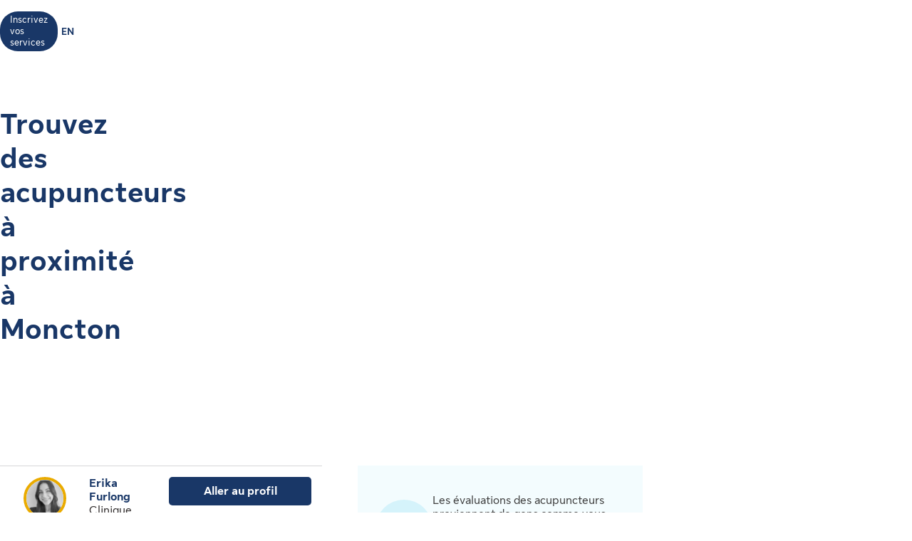

--- FILE ---
content_type: text/html
request_url: https://luminosante.sunlife.ca/fr/trouver-un-professionnel-de-la-sante/moncton/acupuncteurs/
body_size: 22426
content:
<!DOCTYPE html>
<html lang="fr">

<head>
    <meta charset="utf-8"/>
    <meta content="text/html;charset=UTF-8" http-equiv="content-type"/>
    <meta content="IE=edge" http-equiv="X-UA-Compatible"/>
    <meta content="width=device-width, initial-scale=1" id="viewport" name="viewport"/>

    <script type="text/javascript" src="https://luminosante.sunlife.ca/public/c559750b59b5b22a6d5363e31d1ab80de70012a46f43" async ></script><script type="text/javascript">
        var utag_data = {
            page_canonical_url: "https://luminosante.sunlife.ca/fr/trouver-un-professionnel-de-la-sante/moncton/acupuncteurs",
            page_breadcrumb: "/Home/ps/Lumino health SEO",
            page_language: "fr-CA",
            page_category: "Lumino Health SEO",
            page_subcategory: ""
        }
    </script>
    <script src="//tags.tiqcdn.com/utag/sunlife/ca-other/prod/utag.sync.js?ps-commonFile-properties" type="text/javascript"></script>

    <title>Trouver des acupuncteurs à Moncton | Lumino Santé</title>

    <meta CONTENT="Trouver des acupuncteurs à Moncton près de chez vous. Voyez des évaluations et des renseignements sur le professionnel, et prenez un rendez-vous en quelques secondes." NAME="description"/>
    <meta CONTENT="" NAME="keywords"/>

    <link rel="canonical" href="https://luminosante.sunlife.ca/fr/trouver-un-professionnel-de-la-sante/moncton/acupuncteurs"/>

    <link rel="alternate" hreflang="en-ca" href="https://luminohealth.sunlife.ca/en/find-a-health-care-provider/moncton/acupuncturists"/>
    <link rel="alternate" hreflang="fr-ca" href="https://luminosante.sunlife.ca/fr/trouver-un-professionnel-de-la-sante/moncton/acupuncteurs"/>
    <link rel="alternate" hreflang="x-default" href="https://luminohealth.sunlife.ca/en/find-a-health-care-provider/moncton/acupuncturists"/>

    <meta content="fr_CA" property="og:locale"/>
    <style>.prvsrch-lumino-footer-wrapper {    background-color: #193767;    color: white;}ul.prvsrch-lumino-footer-nav {    margin: 0 !important;}ul.prvsrch-lumino-footer-nav > li {    list-style: none;    background-image: none !important;    margin-bottom: 20px;    padding: 0 !important;    line-height: 1.15 !important;}ul.prvsrch-lumino-footer-nav > li:last-child {    margin-bottom: 0;}ul.prvsrch-lumino-footer-nav > li > a {    color: white;    font-size: 14px;    letter-spacing: 0;    line-height: 14px;    font-weight: 200;    text-transform: uppercase;}ul.prvsrch-lumino-footer-nav > li > a:focus {    outline-offset: 4px;    text-decoration: none;}ul.prvsrch-lumino-footer-nav > li > a:hover {    text-decoration: none;    color: #0BB3BD;}.prvsrch-lumino-footer-cta h2 {    color: white;    font-size: 20px;    font-weight: bold;    letter-spacing: 0;    line-height: 27px;    margin-bottom: 8px;}.prvsrch-lumino-footer-cta p {    color: white;    font-size: 14px;    letter-spacing: 0;    line-height: 24px;    margin-bottom: 16px;}.prvsrch-lumino-footer-cta a.prvsrch-lumino-footer-cta-button {    display: inline-block;    padding: 10px 44px;    background-color: white;    color: #193767;    font-size: 16px;    line-height: 20px;    font-weight: 400;    border: 1px solid white;    border-radius: 4px;}.prvsrch-lumino-footer-cta a.prvsrch-lumino-footer-cta-button:hover {    background-color: #193767;    color: white;    text-decoration: none;}.prvsrch-lumino-footer-logo-wrapper {    text-align: right;}.prvsrch-lumino-footer-logo-wrapper img {    max-width: 185px;    height: auto;}.prvsrch-lumino-footer-top-wrapper { padding: 45px 0; }.prvsrch-lumino-footer-top-wrapper .col-xs-6.col-sm-3.col-sm-offset-1 { margin-left: 0 !important; }.prvsrch-lumino-footer-separator {    border-bottom: 1px solid #D6EFF0;}.prvsrch-lumino-footer-bottom-wrapper {    padding: 40px 0 40px 0;}.prvsrch-lumino-footer-social-share ul {    margin-bottom: 0;}.prvsrch-lumino-footer-social-share .fa.fa-circle {    color: white;}.prvsrch-lumino-footer-social-share a:hover .fa.fa-circle {    color: #0BB3BD;}.prvsrch-lumino-footer-social-share .fa {    color: #193767;}.prvsrch-lumino-footer-copyright {    color: white;    font-size: 14px;    letter-spacing: 0;    line-height: 20px;    margin-top: 10px;    text-align: left;}.prvsrch-lumino-footer-disclaimer-wrapper {    padding: 0 0 72px 0;}.prvsrch-lumino-footer-disclaimer p {    color: white;    font-size: 14px;    letter-spacing: 0;    line-height: 24px;}.prvsrch-lumino-footer-disclaimer p:last-child {    margin-bottom: 0;}@media (max-width: 1024px) {    .prvsrch-lumino-footer-top-wrapper {        padding-bottom: 40px;    }    .prvsrch-lumino-footer-logo-wrapper {        text-align: left;        margin-top: 40px;    }}@media (max-width: 992px) {    .prvsrch-lumino-banner-content {        padding-bottom: 0 !important;    }    .prvsrch-lumino-banner-text-inner-wrapper {        padding: 0 !important;    }}@media (max-width: 767px) {    .prvsrch-lumino-footer-cta {        margin-bottom: 40px;    }    .prvsrch-lumino-footer-copyright {        text-align: left;        margin-top: 40px;        padding-right: 20px;    }}/**************************//* CUSTOM PUBLISHER *//*************************/html { scroll-behavior: smooth; }html *, * { font-family: "Sun Life New Text", Arial, sans-serif !important; }/* HEADER - Find a health-care provider */.container-fluid.main-header {    padding: 40px 0 25px 15px;    overflow-x: hidden !important;}li.vp-card { padding: 60px 30px 30px !important; }h2.vp-title { font-size: 1.2rem; }.provider-yellow-banner h2 { font-size: 1.7em; }ul.as-seen-on-container,ul.value-props-container { list-style: none; }h1.ps-header-web {    font: normal normal bold 32px / 40px Sun Life New Display;    letter-spacing: 0.44px;    color: #202223;    padding: 0 15px !important;    font-weight: 400;    margin-bottom: 0;}h1.ps-header-mobile {    font: normal normal bold 32px / 40px Sun Life New Display;    letter-spacing: 0.44px;    padding: 0 30px !important;    font-weight: 400;    margin-bottom: 0;}#refresh-provider-search-container p,#refresh-provider-search-container .faq-title ul li {	font: normal normal normal 17px/24px Sun Life New Text !important;	color: #202223;	font-weight: 200;}div#refresh-provider-search-container {   margin-top: 3em;   background-color: #FFF8E0;}/* Value Props */.value-props-container {  margin: 0 auto;  display: grid;  gap: 0.79rem;  grid-template-columns: repeat(auto-fit, minmax(300px, 1fr));}.vp-card {  color: #3F3F3F;  padding: 3rem 1rem;  height: auto;}.value-props-container .vp-card img,.ps-testimonials .card img,.vp-card img, .vp-card p { margin-bottom: 2rem; }/* About LH & As seen on */.as-seen-on-content { padding: 0; }/* Testimonials */.ps-title {    text-align: left;    font: normal normal bold 28px / 32px Sun Life New Text;    letter-spacing: 0.32px;    font-weight: 400;    color: #202223;}.ps-grid-container .card,.about-lh-content .card {    background: #FFFFFF 0% 0% no-repeat padding-box;    border: 1px solid #DCDEDF;    padding: 2rem;    height: auto;    text-align: center;}.ps-grid-container .card { text-align: left; }.ps-testimonials .card img { margin-bottom: 3rem; }.value-props-container .vp-card img,.about-lh-content .card img { margin-bottom: 2rem; }.value-props-container .vp-card img { height: 50px !important; }.ps-testimonials .card img { height: 5rem !important; }.about-lh-content mission .card img {	height: auto !important;	width: 100% !important;}.about-lh-content .ps-testimonials .card img {  height: auto !important;  width: 25% !important;}.ps-grid-container .card h3,.about-lh-content .card h3 { margin-bottom: 2rem; }p.quote {	font-style: italic;	letter-spacing: 0.16px;	color: #202223;}.provider-yellow-banner { background: #fff8e0 0% 0% no-repeat padding-box; }.provider-yellow-banner .banner-copy h3 {	text-align: left;	font: normal normal normal 26px/32px Sun Life New Text;	letter-spacing: 0.28px;	color: #202223;}.provider-yellow-banner .banner-copy p {	text-align: left;	letter-spacing: 0.16px;	color: #202223;}/* FAQs */.faq-title {	font: normal normal bold 32px/42px Sun Life New Text;	letter-spacing: 0.32px;	color: #202223;}.faq-title h2.title {    font-weight: 600;    margin: 25px 0;    margin-left: -20px;}.disckBullet-content li:before {    display: inline-block;    content: "\2022";    color: #00548b;    margin-right: 1.3em !important;    white-space: nowrap;    width: 0 !important;}.ps-grid-container .cards,.about-lh-content .cards {	max-width: 1200px;  margin: 0;  display: grid;  grid-gap: 2rem;}.about-lh-content .ps-grid-container {    margin: 0 auto;}.container-fluid.about-lh-content p {  text-align: left;}.ps-grid-container.mission p {	text-align: left;}/* Learn more yellow banner */.provider-yellow-banner a {    text-align: center;    font: normal normal bold 16px/24px Sun Life New Text;    letter-spacing: 0px;    color: #004570;    text-decoration: none;    border: 1px solid #004570;    background: transparent;    padding: 6px 10px;    max-width: 225px;    height: 45px;    border-radius: 5px;    display: flex;    justify-content: center;    align-items: center;}/* FAQ - Desktop */.faq-content h3 {     font: normal 20px/22px Sun Life New Text;     line-height: 1.2em;     margin-bottom: 0 !important;}.faq-content ul {    font: normal normal bold 32px / 42px Sun Life New Text;    font-weight: 200;}.faq-content .col-md-4 {	padding: 0 20px 20px 0 !important;	color: #202223;}.faq-content .col-md-8 {	padding: 0 0 30px 140px;	text-align: left;	color: #3f3f3f;  font: normal normal normal 200 16px / 28px Sun Life New Text !important;}.faq-content cite {	font-size: 0.7em !important;	position: relative;	top: -5px;}.faq-content cite a {  font-weight: 200 !important;  font-size: 1.2em;}.ps-footnotes {	font-size: 12px;	padding: 10px 2rem 5rem;  scroll-margin-top: 35em;}.ps-footnotes cite { font-size: 1em !important; }.ps-footnotes a {    font-size: medium !important;    font-weight: 200;}.ps-grid-container .grid-item .quote-img {	margin: 20px auto;	height: auto;}/* As seen on */.as-seen-on-container { padding-top: 20px; }.aso-card-globe { margin: 0;  padding: 0; }.aso-card-parents { margin-top: 10px; }.aso-card-chatelaine { margin-top: 23px; }/* Screen larger than 600px, 2 column */@media (min-width: 600px) {  .ps-grid-container .cards,	.value-props-container .vp-card,	.about-lh-content { grid-template-columns: repeat(2, 1fr); }}/* Screen larger than 900px, 3 columns */@media (min-width: 900px) { 	.value-props-container .cards,	.ps-testimonials .ps-grid-container .cards { grid-template-columns: repeat(3, 1fr); }}  /* As seen on */@media (max-width: 1091px) {.aso-card-chatelaine { margin-top: 65px; } }/* Learn More - yellow banner */@media (max-width: 991px) {	.container-fluid.provider-yellow-banner .row .col-md-6.banner-copy {		padding: 0 30px 30px 30px !important;	}}@media (min-width: 992px) {.container-fluid.provider-yellow-banner .row .col-md-6.banner-copy { padding: 56px 110px 25px 20px !important; }}@media (max-width: 655px) {  ul.value-props-container,  ul.as-seen-on-container { margin: 15px !important; padding: 10px 0; }  li.vp-card { padding: 35px 25px 10px !important; }}</style>
    <link href="/static/lumino/assets/css/lumino-static-page.min.css?v=1.0.0" rel="stylesheet"/>
</head>

<body class="prvsrch-fr-page">
    <div class="prvsrch-lumino-header" data-prvsrchid="prvsrch-lumino-header" role="banner">
    <div class="prvsrch-lumino-navigation-row">
        <a href="#maincontent" class="prvsrch-sr-only">Aller au contenu principal</a>

        <div class="content-grid">
            <div class="prvsrch-lumino-navigation-wrapper">
                <div class="prvsrch-lumino-navigation-left">
                    <a href="/s?language&#61;fr">
                        <img alt="Lumino Santé" class="prvsrch-lumino-logo" height="36"
                             src="https://luminosante.sunlife.ca//DHS_PS_STATIC_DOCS/lumino/images/lumino-health-logo-fr.svg" width="87"/>
                    </a>
                </div>

                <div class="prvsrch-lumino-navigation-right">
                    <a class="prvsrch-lumino-practice" href="/s/provider-home?language&#61;fr" target="_blank" rel="noopener">
                        <span class="prvsrch-sr-only">Apprenez-en plus sur l’inscription de votre établissement sur Lumino Santé</span>
                        <span aria-hidden="true">Inscrivez vos services</span>
                    </a>
                    <a class="prvsrch-lumino-language" href="https://luminohealth.sunlife.ca/en/find-a-health-care-provider/moncton/acupuncturists">
                        <span class="prvsrch-sr-only">Vous êtes sur le site de la Lumino Sante. La langue choisie est le français. Appuyez sur entrée pour passer à l&#39;anglais.</span>
                        <span aria-hidden="true">EN</span>
                    </a>
                </div>
            </div>
        </div>
    </div>
</div>


    <div role="main" id="maincontent">
        <div class="content-grid">
            <div class="prvsrch-seo-header">
    <h1 class="prvsrch-seo-banner-heading">Trouvez des acupuncteurs à proximité à Moncton</h1>
</div>
        </div>

        <div class="content-grid">
            <div data-lumino-widget="ProviderSearchLauncher"
     data-lumino-language="fr"
     data-lumino-google-api-key="AIzaSyCHalHDP9p5XsRifkyKACwIu345lkh1aSU"
     data-lumino-linkedfrom="Lumino SPECIALTY - ACUP in Moncton Results"
     data-lumino-search-action-type="REDIRECT"
     data-lumino-hide-header-text></div>

<link rel="stylesheet" type="text/css" href="/lumino-ps-launcher-widget/css/internal-widget.min.css?v=1.0.0" />
<script type="text/javascript" defer src="/lumino-ps-launcher-widget/js/internal-widget.bundle.js?v=1.0.0"></script>

        </div>

        <div class="content-grid">
            <div class="prvsrch-list-and-usp-wrapper">
                <div data-prvsrchid="prvsrch-provider-cards-wrapper" class="prvsrch-provider-cards-wrapper">
                    <div class="prvsrch-provider-result-card" data-prvsrchid="prvsrch-provider-result-card" data-provider-id="001023032" data-facility-id="000685360" data-packagecode="G" data-specialtycode="[ACUP]">
    <div class="prvsrch-result-left">
        <div class="prvsrch-list-provider-image-wrapper">
            <img class="prvsrch-list-provider-image prvsrch-slf-ring"
                 src="https://www.sunnet.sunlife.com/GB_PRSS/req/providerPortal/displayImage/001/023/032/provider_001023032_000685360_1749735016677.jpg"
                 data-prvsrch-imagesrc="https://www.sunnet.sunlife.com/GB_PRSS/req/providerPortal/displayImage/001/023/032/provider_001023032_000685360_1749735016677.jpg"
                 data-prvsrch-defaultavatar="https://www.sunlife.ca/DHS_PS_STATIC_DOCS/public/images/provider-avatar.png"
                 alt="" onerror="this.onerror=null;this.src = this.dataset.prvsrchDefaultavatar"
                 loading="lazy" />
        </div>


    </div>


    <div class="prvsrch-result-middle">
        <div class="prvsrch-provider-name-wrapper">
            <a class="prvsrch-provider-name" data-prvsrchid="prvsrch-provider-name" href="https://luminosante.sunlife.ca/fr/profil-du-professionnel-de-la-sante/acupuncteur/clinique-natturra/erika-furlong-1023032-685360/?source&#61;luminoseo" target="_blank" rel="noopener">
				<span class="prvsrch-sr-only">Voir le profil de</span> Erika Furlong
                <span class="prvsrch-sr-only">  </span>
			</a>
        </div>


        <div class="prvsrch-facility-name">Clinique Natturra</div>

        <div class="prvsrch-result-attributes">

            <div class="prvsrch-provider-distance">
                <img src="/static/lumino/assets/images/distance-pin-icon.svg" aria-hidden="true" alt=""/>
                <span class="prvsrch-sr-only">Distance</span>
                <span class="provider-distance">130 m</span>
            </div>



            <span class="prvsrch-sr-only"></span>

            <div class="prvsrch-accepts-new-patients">
                <img src="/static/lumino/assets/images/checkmark-icon.svg" aria-hidden="true" alt=""/>
                <span>Accepte de nouveaux patients</span>
            </div>
        </div>


        <div class="prvsrch-rnc-wrapper">
            <img src="/static/lumino/assets/images/cost_2_icon.svg" aria-hidden="true" alt=""/>
            <span class="prvsrch-rnc-text">Plus de 105 $ par visite</span>
        </div>
    </div>
    <div class="prvsrch-result-right">
        <a href="https://luminosante.sunlife.ca/fr/profil-du-professionnel-de-la-sante/acupuncteur/clinique-natturra/erika-furlong-1023032-685360/?source&#61;luminoseo" target="_blank" class="btn btn-blue prvsrch-btn prvsrch-goto-profile-btn" data-prvsrchid="prvsrch-goto-profile-btn" rel="noopener">
            <span aria-hidden="true">Aller au profil</span>
            <span class="prvsrch-sr-only">Consulter le profil de Erika Furlong</span>
        </a>
    </div>
</div>
<div class="prvsrch-provider-result-card" data-prvsrchid="prvsrch-provider-result-card" data-provider-id="000530979" data-facility-id="000685360" data-packagecode="G" data-specialtycode="[ACUP]">
    <div class="prvsrch-result-left">
        <div class="prvsrch-list-provider-image-wrapper">
            <img class="prvsrch-list-provider-image prvsrch-slf-ring"
                 src="https://www.sunnet.sunlife.com/GB_PRSS/req/providerPortal/displayImage/000/530/979/provider_000530979_000685360_1749735016661.jpg"
                 data-prvsrch-imagesrc="https://www.sunnet.sunlife.com/GB_PRSS/req/providerPortal/displayImage/000/530/979/provider_000530979_000685360_1749735016661.jpg"
                 data-prvsrch-defaultavatar="https://www.sunlife.ca/DHS_PS_STATIC_DOCS/public/images/provider-avatar.png"
                 alt="" onerror="this.onerror=null;this.src = this.dataset.prvsrchDefaultavatar"
                 loading="lazy" />
        </div>

        <div class="prvsrch-star-rating">
            <img src="/static/lumino/assets/images/star-icon.svg" aria-hidden="true" alt=""/>
			<span class="prvsrch-sr-only">Évaluation 5 étoiles sur 5.</span>
			<span aria-hidden="true">5</span>
			<span class="prvsrch-num-rating-wrapper">
				<span aria-hidden="true">(</span><span class="prvsrch-num-rating" data-prvsrchid="prvsrch-num-rating">25<span class="prvsrch-sr-only">évaluations pour Nicole Basque</span></span><span aria-hidden="true">)</span></span>
        </div>

    </div>


    <div class="prvsrch-result-middle">
        <div class="prvsrch-provider-name-wrapper">
            <a class="prvsrch-provider-name" data-prvsrchid="prvsrch-provider-name" href="https://luminosante.sunlife.ca/fr/profil-du-professionnel-de-la-sante/acupuncteur/clinique-natturra/nicole-basque-530979-685360/?source&#61;luminoseo" target="_blank" rel="noopener">
				<span class="prvsrch-sr-only">Voir le profil de</span> Nicole Basque
                <span class="prvsrch-sr-only">  </span>
			</a>
        </div>


        <div class="prvsrch-facility-name">Clinique Natturra</div>

        <div class="prvsrch-result-attributes">

            <div class="prvsrch-provider-distance">
                <img src="/static/lumino/assets/images/distance-pin-icon.svg" aria-hidden="true" alt=""/>
                <span class="prvsrch-sr-only">Distance</span>
                <span class="provider-distance">130 m</span>
            </div>



            <span class="prvsrch-sr-only"></span>

            <div class="prvsrch-accepts-new-patients">
                <img src="/static/lumino/assets/images/checkmark-icon.svg" aria-hidden="true" alt=""/>
                <span>Accepte de nouveaux patients</span>
            </div>
        </div>


    </div>
    <div class="prvsrch-result-right">
        <a href="https://luminosante.sunlife.ca/fr/profil-du-professionnel-de-la-sante/acupuncteur/clinique-natturra/nicole-basque-530979-685360/?source&#61;luminoseo" target="_blank" class="btn btn-blue prvsrch-btn prvsrch-goto-profile-btn" data-prvsrchid="prvsrch-goto-profile-btn" rel="noopener">
            <span aria-hidden="true">Aller au profil</span>
            <span class="prvsrch-sr-only">Consulter le profil de Nicole Basque</span>
        </a>
    </div>
</div>
<div class="prvsrch-provider-result-card" data-prvsrchid="prvsrch-provider-result-card" data-provider-id="000544044" data-facility-id="000795154" data-packagecode="G" data-specialtycode="[ACUP]">
    <div class="prvsrch-result-left">
        <div class="prvsrch-list-provider-image-wrapper">
            <img class="prvsrch-list-provider-image prvsrch-slf-ring"
                 src="https://www.sunnet.sunlife.com/GB_PRSS/req/providerPortal/displayImage/000/544/044/provider_000544044_000795154_1694184389112.jpg"
                 data-prvsrch-imagesrc="https://www.sunnet.sunlife.com/GB_PRSS/req/providerPortal/displayImage/000/544/044/provider_000544044_000795154_1694184389112.jpg"
                 data-prvsrch-defaultavatar="https://www.sunlife.ca/DHS_PS_STATIC_DOCS/public/images/provider-avatar.png"
                 alt="" onerror="this.onerror=null;this.src = this.dataset.prvsrchDefaultavatar"
                 loading="lazy" />
        </div>

        <div class="prvsrch-star-rating">
            <img src="/static/lumino/assets/images/star-icon.svg" aria-hidden="true" alt=""/>
			<span class="prvsrch-sr-only">Évaluation 5 étoiles sur 5.</span>
			<span aria-hidden="true">5</span>
			<span class="prvsrch-num-rating-wrapper">
				<span aria-hidden="true">(</span><span class="prvsrch-num-rating" data-prvsrchid="prvsrch-num-rating">4<span class="prvsrch-sr-only">évaluations pour Nicholas Anhorn</span></span><span aria-hidden="true">)</span></span>
        </div>

    </div>


    <div class="prvsrch-result-middle">
        <div class="prvsrch-provider-name-wrapper">
            <a class="prvsrch-provider-name" data-prvsrchid="prvsrch-provider-name" href="https://luminosante.sunlife.ca/fr/profil-du-professionnel-de-la-sante/acupuncteur/eastnd-naturopathic-centre-iv-lounge/nicholas-anhorn-544044-795154/?source&#61;luminoseo" target="_blank" rel="noopener">
				<span class="prvsrch-sr-only">Voir le profil de</span> Nicholas Anhorn
                <span class="prvsrch-sr-only">  </span>
			</a>
        </div>


        <div class="prvsrch-facility-name">EastND Naturopathic Centre &amp; IV lounge</div>

        <div class="prvsrch-result-attributes">

            <div class="prvsrch-provider-distance">
                <img src="/static/lumino/assets/images/distance-pin-icon.svg" aria-hidden="true" alt=""/>
                <span class="prvsrch-sr-only">Distance</span>
                <span class="provider-distance">180 m</span>
            </div>



            <span class="prvsrch-sr-only"></span>

            <div class="prvsrch-accepts-new-patients">
                <img src="/static/lumino/assets/images/checkmark-icon.svg" aria-hidden="true" alt=""/>
                <span>Accepte de nouveaux patients</span>
            </div>
        </div>


    </div>
    <div class="prvsrch-result-right">
        <a href="https://luminosante.sunlife.ca/fr/profil-du-professionnel-de-la-sante/acupuncteur/eastnd-naturopathic-centre-iv-lounge/nicholas-anhorn-544044-795154/?source&#61;luminoseo" target="_blank" class="btn btn-blue prvsrch-btn prvsrch-goto-profile-btn" data-prvsrchid="prvsrch-goto-profile-btn" rel="noopener">
            <span aria-hidden="true">Aller au profil</span>
            <span class="prvsrch-sr-only">Consulter le profil de Nicholas Anhorn</span>
        </a>
    </div>
</div>
<div class="prvsrch-provider-result-card" data-prvsrchid="prvsrch-provider-result-card" data-provider-id="000913296" data-facility-id="000795154" data-packagecode="G" data-specialtycode="[ACUP]">
    <div class="prvsrch-result-left">
        <div class="prvsrch-list-provider-image-wrapper">
            <img class="prvsrch-list-provider-image prvsrch-slf-ring"
                 src="https://www.sunnet.sunlife.com/GB_PRSS/req/providerPortal/displayImage/000/913/296/provider_000913296_000795154_1694184389140.jpg"
                 data-prvsrch-imagesrc="https://www.sunnet.sunlife.com/GB_PRSS/req/providerPortal/displayImage/000/913/296/provider_000913296_000795154_1694184389140.jpg"
                 data-prvsrch-defaultavatar="https://www.sunlife.ca/DHS_PS_STATIC_DOCS/public/images/provider-avatar.png"
                 alt="" onerror="this.onerror=null;this.src = this.dataset.prvsrchDefaultavatar"
                 loading="lazy" />
        </div>

        <div class="prvsrch-star-rating">
            <img src="/static/lumino/assets/images/star-icon.svg" aria-hidden="true" alt=""/>
			<span class="prvsrch-sr-only">Évaluation 5 étoiles sur 5.</span>
			<span aria-hidden="true">5</span>
			<span class="prvsrch-num-rating-wrapper">
				<span aria-hidden="true">(</span><span class="prvsrch-num-rating" data-prvsrchid="prvsrch-num-rating">27<span class="prvsrch-sr-only">évaluations pour Ashley Shea</span></span><span aria-hidden="true">)</span></span>
        </div>

            <a class="prvsrch-read-review-link" data-prvsrchid="prvsrch-read-review-link" href="https://luminosante.sunlife.ca/fr/profil-du-professionnel-de-la-sante/acupuncteur/eastnd-naturopathic-centre-iv-lounge/ashley-shea-913296-795154/?source&#61;luminoseo&amp;goToFeedback&#61;true#feedback" data-scrolltosection="feedback" target="_blank" rel="noopener">Lire les évaluations <span class="prvsrch-sr-only">pour Ashley Shea</span></a>
    </div>


    <div class="prvsrch-result-middle">
        <div class="prvsrch-provider-name-wrapper">
            <a class="prvsrch-provider-name" data-prvsrchid="prvsrch-provider-name" href="https://luminosante.sunlife.ca/fr/profil-du-professionnel-de-la-sante/acupuncteur/eastnd-naturopathic-centre-iv-lounge/ashley-shea-913296-795154/?source&#61;luminoseo" target="_blank" rel="noopener">
				<span class="prvsrch-sr-only">Voir le profil de</span> Ashley Shea
                <span class="prvsrch-sr-only">  </span>
			</a>
        </div>


        <div class="prvsrch-facility-name">EastND Naturopathic Centre &amp; IV lounge</div>

        <div class="prvsrch-result-attributes">

            <div class="prvsrch-provider-distance">
                <img src="/static/lumino/assets/images/distance-pin-icon.svg" aria-hidden="true" alt=""/>
                <span class="prvsrch-sr-only">Distance</span>
                <span class="provider-distance">180 m</span>
            </div>



            <span class="prvsrch-sr-only"></span>

            <div class="prvsrch-accepts-new-patients">
                <img src="/static/lumino/assets/images/checkmark-icon.svg" aria-hidden="true" alt=""/>
                <span>Accepte de nouveaux patients</span>
            </div>
        </div>


        <div class="prvsrch-rnc-wrapper">
            <img src="/static/lumino/assets/images/cost_2_icon.svg" aria-hidden="true" alt=""/>
            <span class="prvsrch-rnc-text">Plus de 105 $ par visite</span>
        </div>
    </div>
    <div class="prvsrch-result-right">
        <a href="https://luminosante.sunlife.ca/fr/profil-du-professionnel-de-la-sante/acupuncteur/eastnd-naturopathic-centre-iv-lounge/ashley-shea-913296-795154/?source&#61;luminoseo" target="_blank" class="btn btn-blue prvsrch-btn prvsrch-goto-profile-btn" data-prvsrchid="prvsrch-goto-profile-btn" rel="noopener">
            <span aria-hidden="true">Aller au profil</span>
            <span class="prvsrch-sr-only">Consulter le profil de Ashley Shea</span>
        </a>
    </div>
</div>
<div class="prvsrch-provider-result-card" data-prvsrchid="prvsrch-provider-result-card" data-provider-id="000908247" data-facility-id="000795154" data-packagecode="G" data-specialtycode="[ACUP]">
    <div class="prvsrch-result-left">
        <div class="prvsrch-list-provider-image-wrapper">
            <img class="prvsrch-list-provider-image prvsrch-slf-ring"
                 src="https://www.sunnet.sunlife.com/GB_PRSS/req/providerPortal/displayImage/000/908/247/provider_000908247_000795154_1694184389126.jpg"
                 data-prvsrch-imagesrc="https://www.sunnet.sunlife.com/GB_PRSS/req/providerPortal/displayImage/000/908/247/provider_000908247_000795154_1694184389126.jpg"
                 data-prvsrch-defaultavatar="https://www.sunlife.ca/DHS_PS_STATIC_DOCS/public/images/provider-avatar.png"
                 alt="" onerror="this.onerror=null;this.src = this.dataset.prvsrchDefaultavatar"
                 loading="lazy" />
        </div>

        <div class="prvsrch-star-rating">
            <img src="/static/lumino/assets/images/star-icon.svg" aria-hidden="true" alt=""/>
			<span class="prvsrch-sr-only">Évaluation 5 étoiles sur 5.</span>
			<span aria-hidden="true">5</span>
			<span class="prvsrch-num-rating-wrapper">
				<span aria-hidden="true">(</span><span class="prvsrch-num-rating" data-prvsrchid="prvsrch-num-rating">4<span class="prvsrch-sr-only">évaluations pour Lyndsay Wareham</span></span><span aria-hidden="true">)</span></span>
        </div>

            <a class="prvsrch-read-review-link" data-prvsrchid="prvsrch-read-review-link" href="https://luminosante.sunlife.ca/fr/profil-du-professionnel-de-la-sante/acupuncteur/eastnd-naturopathic-centre-iv-lounge/lyndsay-wareham-908247-795154/?source&#61;luminoseo&amp;goToFeedback&#61;true#feedback" data-scrolltosection="feedback" target="_blank" rel="noopener">Lire les évaluations <span class="prvsrch-sr-only">pour Lyndsay Wareham</span></a>
    </div>


    <div class="prvsrch-result-middle">
        <div class="prvsrch-provider-name-wrapper">
            <a class="prvsrch-provider-name" data-prvsrchid="prvsrch-provider-name" href="https://luminosante.sunlife.ca/fr/profil-du-professionnel-de-la-sante/acupuncteur/eastnd-naturopathic-centre-iv-lounge/lyndsay-wareham-908247-795154/?source&#61;luminoseo" target="_blank" rel="noopener">
				<span class="prvsrch-sr-only">Voir le profil de</span> Lyndsay Wareham
                <span class="prvsrch-sr-only">  </span>
			</a>
        </div>


        <div class="prvsrch-facility-name">EastND Naturopathic Centre &amp; IV lounge</div>

        <div class="prvsrch-result-attributes">

            <div class="prvsrch-provider-distance">
                <img src="/static/lumino/assets/images/distance-pin-icon.svg" aria-hidden="true" alt=""/>
                <span class="prvsrch-sr-only">Distance</span>
                <span class="provider-distance">180 m</span>
            </div>



            <span class="prvsrch-sr-only"></span>

            <div class="prvsrch-accepts-new-patients">
                <img src="/static/lumino/assets/images/checkmark-icon.svg" aria-hidden="true" alt=""/>
                <span>Accepte de nouveaux patients</span>
            </div>
        </div>


    </div>
    <div class="prvsrch-result-right">
        <a href="https://luminosante.sunlife.ca/fr/profil-du-professionnel-de-la-sante/acupuncteur/eastnd-naturopathic-centre-iv-lounge/lyndsay-wareham-908247-795154/?source&#61;luminoseo" target="_blank" class="btn btn-blue prvsrch-btn prvsrch-goto-profile-btn" data-prvsrchid="prvsrch-goto-profile-btn" rel="noopener">
            <span aria-hidden="true">Aller au profil</span>
            <span class="prvsrch-sr-only">Consulter le profil de Lyndsay Wareham</span>
        </a>
    </div>
</div>
<div class="prvsrch-provider-result-card" data-prvsrchid="prvsrch-provider-result-card" data-provider-id="000666814" data-facility-id="000795154" data-packagecode="G" data-specialtycode="[ACUP]">
    <div class="prvsrch-result-left">
        <div class="prvsrch-list-provider-image-wrapper">
            <img class="prvsrch-list-provider-image prvsrch-slf-ring"
                 src="https://www.sunnet.sunlife.com/GB_PRSS/req/providerPortal/displayImage/000/666/814/provider_000666814_000795154_1694184389090.jpg"
                 data-prvsrch-imagesrc="https://www.sunnet.sunlife.com/GB_PRSS/req/providerPortal/displayImage/000/666/814/provider_000666814_000795154_1694184389090.jpg"
                 data-prvsrch-defaultavatar="https://www.sunlife.ca/DHS_PS_STATIC_DOCS/public/images/provider-avatar.png"
                 alt="" onerror="this.onerror=null;this.src = this.dataset.prvsrchDefaultavatar"
                 loading="lazy" />
        </div>

        <div class="prvsrch-star-rating">
            <img src="/static/lumino/assets/images/star-icon.svg" aria-hidden="true" alt=""/>
			<span class="prvsrch-sr-only">Évaluation 5 étoiles sur 5.</span>
			<span aria-hidden="true">5</span>
			<span class="prvsrch-num-rating-wrapper">
				<span aria-hidden="true">(</span><span class="prvsrch-num-rating" data-prvsrchid="prvsrch-num-rating">12<span class="prvsrch-sr-only">évaluations pour Jodie Tatlock</span></span><span aria-hidden="true">)</span></span>
        </div>

    </div>


    <div class="prvsrch-result-middle">
        <div class="prvsrch-provider-name-wrapper">
            <a class="prvsrch-provider-name" data-prvsrchid="prvsrch-provider-name" href="https://luminosante.sunlife.ca/fr/profil-du-professionnel-de-la-sante/acupuncteur/eastnd-naturopathic-centre-iv-lounge/jodie-tatlock-666814-795154/?source&#61;luminoseo" target="_blank" rel="noopener">
				<span class="prvsrch-sr-only">Voir le profil de</span> Jodie Tatlock
                <span class="prvsrch-sr-only">  </span>
			</a>
        </div>


        <div class="prvsrch-facility-name">EastND Naturopathic Centre &amp; IV lounge</div>

        <div class="prvsrch-result-attributes">

            <div class="prvsrch-provider-distance">
                <img src="/static/lumino/assets/images/distance-pin-icon.svg" aria-hidden="true" alt=""/>
                <span class="prvsrch-sr-only">Distance</span>
                <span class="provider-distance">180 m</span>
            </div>



            <span class="prvsrch-sr-only"></span>

            <div class="prvsrch-accepts-new-patients">
                <img src="/static/lumino/assets/images/checkmark-icon.svg" aria-hidden="true" alt=""/>
                <span>Accepte de nouveaux patients</span>
            </div>
        </div>


    </div>
    <div class="prvsrch-result-right">
        <a href="https://luminosante.sunlife.ca/fr/profil-du-professionnel-de-la-sante/acupuncteur/eastnd-naturopathic-centre-iv-lounge/jodie-tatlock-666814-795154/?source&#61;luminoseo" target="_blank" class="btn btn-blue prvsrch-btn prvsrch-goto-profile-btn" data-prvsrchid="prvsrch-goto-profile-btn" rel="noopener">
            <span aria-hidden="true">Aller au profil</span>
            <span class="prvsrch-sr-only">Consulter le profil de Jodie Tatlock</span>
        </a>
    </div>
</div>
<div class="prvsrch-provider-result-card" data-prvsrchid="prvsrch-provider-result-card" data-provider-id="000594797" data-facility-id="000795154" data-packagecode="G" data-specialtycode="[ACUP]">
    <div class="prvsrch-result-left">
        <div class="prvsrch-list-provider-image-wrapper">
            <img class="prvsrch-list-provider-image prvsrch-slf-ring"
                 src="https://www.sunnet.sunlife.com/GB_PRSS/req/providerPortal/displayImage/000/594/797/provider_000594797_000795154_1694184389099.jpg"
                 data-prvsrch-imagesrc="https://www.sunnet.sunlife.com/GB_PRSS/req/providerPortal/displayImage/000/594/797/provider_000594797_000795154_1694184389099.jpg"
                 data-prvsrch-defaultavatar="https://www.sunlife.ca/DHS_PS_STATIC_DOCS/public/images/provider-avatar.png"
                 alt="" onerror="this.onerror=null;this.src = this.dataset.prvsrchDefaultavatar"
                 loading="lazy" />
        </div>

        <div class="prvsrch-star-rating">
            <img src="/static/lumino/assets/images/star-icon.svg" aria-hidden="true" alt=""/>
			<span class="prvsrch-sr-only">Évaluation 5 étoiles sur 5.</span>
			<span aria-hidden="true">5</span>
			<span class="prvsrch-num-rating-wrapper">
				<span aria-hidden="true">(</span><span class="prvsrch-num-rating" data-prvsrchid="prvsrch-num-rating">4<span class="prvsrch-sr-only">évaluations pour Renee Purdy</span></span><span aria-hidden="true">)</span></span>
        </div>

    </div>


    <div class="prvsrch-result-middle">
        <div class="prvsrch-provider-name-wrapper">
            <a class="prvsrch-provider-name" data-prvsrchid="prvsrch-provider-name" href="https://luminosante.sunlife.ca/fr/profil-du-professionnel-de-la-sante/acupuncteur/eastnd-naturopathic-centre-iv-lounge/renee-purdy-594797-795154/?source&#61;luminoseo" target="_blank" rel="noopener">
				<span class="prvsrch-sr-only">Voir le profil de</span> Renee Purdy
                <span class="prvsrch-sr-only">  </span>
			</a>
        </div>


        <div class="prvsrch-facility-name">EastND Naturopathic Centre &amp; IV lounge</div>

        <div class="prvsrch-result-attributes">

            <div class="prvsrch-provider-distance">
                <img src="/static/lumino/assets/images/distance-pin-icon.svg" aria-hidden="true" alt=""/>
                <span class="prvsrch-sr-only">Distance</span>
                <span class="provider-distance">180 m</span>
            </div>



            <span class="prvsrch-sr-only"></span>

            <div class="prvsrch-accepts-new-patients">
                <img src="/static/lumino/assets/images/checkmark-icon.svg" aria-hidden="true" alt=""/>
                <span>Accepte de nouveaux patients</span>
            </div>
        </div>


    </div>
    <div class="prvsrch-result-right">
        <a href="https://luminosante.sunlife.ca/fr/profil-du-professionnel-de-la-sante/acupuncteur/eastnd-naturopathic-centre-iv-lounge/renee-purdy-594797-795154/?source&#61;luminoseo" target="_blank" class="btn btn-blue prvsrch-btn prvsrch-goto-profile-btn" data-prvsrchid="prvsrch-goto-profile-btn" rel="noopener">
            <span aria-hidden="true">Aller au profil</span>
            <span class="prvsrch-sr-only">Consulter le profil de Renee Purdy</span>
        </a>
    </div>
</div>
<div class="prvsrch-provider-result-card" data-prvsrchid="prvsrch-provider-result-card" data-provider-id="000913297" data-facility-id="000919090" data-packagecode="G" data-specialtycode="[ACUP]">
    <div class="prvsrch-result-left">
        <div class="prvsrch-list-provider-image-wrapper">
            <img class="prvsrch-list-provider-image prvsrch-slf-ring"
                 src="https://www.sunnet.sunlife.com/GB_PRSS/req/providerPortal/displayImage/000/913/297/provider_000913297_000919090_1694193942541.jpg"
                 data-prvsrch-imagesrc="https://www.sunnet.sunlife.com/GB_PRSS/req/providerPortal/displayImage/000/913/297/provider_000913297_000919090_1694193942541.jpg"
                 data-prvsrch-defaultavatar="https://www.sunlife.ca/DHS_PS_STATIC_DOCS/public/images/provider-avatar.png"
                 alt="" onerror="this.onerror=null;this.src = this.dataset.prvsrchDefaultavatar"
                 loading="lazy" />
        </div>

        <div class="prvsrch-star-rating">
            <img src="/static/lumino/assets/images/star-icon.svg" aria-hidden="true" alt=""/>
			<span class="prvsrch-sr-only">Évaluation 5 étoiles sur 5.</span>
			<span aria-hidden="true">5</span>
			<span class="prvsrch-num-rating-wrapper">
				<span aria-hidden="true">(</span><span class="prvsrch-num-rating" data-prvsrchid="prvsrch-num-rating">104<span class="prvsrch-sr-only">évaluations pour Kimberly Dixon</span></span><span aria-hidden="true">)</span></span>
        </div>

    </div>


    <div class="prvsrch-result-middle">
        <div class="prvsrch-provider-name-wrapper">
            <a class="prvsrch-provider-name" data-prvsrchid="prvsrch-provider-name" href="https://luminosante.sunlife.ca/fr/profil-du-professionnel-de-la-sante/acupuncteur/eastnd-on-victoria/kimberly-dixon-913297-919090/?source&#61;luminoseo" target="_blank" rel="noopener">
				<span class="prvsrch-sr-only">Voir le profil de</span> Kimberly Dixon
                <span class="prvsrch-sr-only">  </span>
			</a>
        </div>


        <div class="prvsrch-facility-name">EASTND on Victoria</div>

        <div class="prvsrch-result-attributes">

            <div class="prvsrch-provider-distance">
                <img src="/static/lumino/assets/images/distance-pin-icon.svg" aria-hidden="true" alt=""/>
                <span class="prvsrch-sr-only">Distance</span>
                <span class="provider-distance">320 m</span>
            </div>



            <span class="prvsrch-sr-only"></span>

            <div class="prvsrch-accepts-new-patients">
                <img src="/static/lumino/assets/images/checkmark-icon.svg" aria-hidden="true" alt=""/>
                <span>Accepte de nouveaux patients</span>
            </div>
        </div>


        <div class="prvsrch-rnc-wrapper">
            <img src="/static/lumino/assets/images/cost_2_icon.svg" aria-hidden="true" alt=""/>
            <span class="prvsrch-rnc-text">Plus de 105 $ par visite</span>
        </div>
    </div>
    <div class="prvsrch-result-right">
        <a href="https://luminosante.sunlife.ca/fr/profil-du-professionnel-de-la-sante/acupuncteur/eastnd-on-victoria/kimberly-dixon-913297-919090/?source&#61;luminoseo" target="_blank" class="btn btn-blue prvsrch-btn prvsrch-goto-profile-btn" data-prvsrchid="prvsrch-goto-profile-btn" rel="noopener">
            <span aria-hidden="true">Aller au profil</span>
            <span class="prvsrch-sr-only">Consulter le profil de Kimberly Dixon</span>
        </a>
    </div>
</div>
<div class="prvsrch-provider-result-card" data-prvsrchid="prvsrch-provider-result-card" data-provider-id="000948491" data-facility-id="000919090" data-packagecode="G" data-specialtycode="[ACUP]">
    <div class="prvsrch-result-left">
        <div class="prvsrch-list-provider-image-wrapper">
            <img class="prvsrch-list-provider-image prvsrch-slf-ring"
                 src="https://www.sunnet.sunlife.com/GB_PRSS/req/providerPortal/displayImage/000/948/491/provider_000948491_000919090_1694193942565.jpg"
                 data-prvsrch-imagesrc="https://www.sunnet.sunlife.com/GB_PRSS/req/providerPortal/displayImage/000/948/491/provider_000948491_000919090_1694193942565.jpg"
                 data-prvsrch-defaultavatar="https://www.sunlife.ca/DHS_PS_STATIC_DOCS/public/images/provider-avatar.png"
                 alt="" onerror="this.onerror=null;this.src = this.dataset.prvsrchDefaultavatar"
                 loading="lazy" />
        </div>

        <div class="prvsrch-star-rating">
            <img src="/static/lumino/assets/images/star-icon.svg" aria-hidden="true" alt=""/>
			<span class="prvsrch-sr-only">Évaluation 5 étoiles sur 5.</span>
			<span aria-hidden="true">5</span>
			<span class="prvsrch-num-rating-wrapper">
				<span aria-hidden="true">(</span><span class="prvsrch-num-rating" data-prvsrchid="prvsrch-num-rating">38<span class="prvsrch-sr-only">évaluations pour Madison Clarke</span></span><span aria-hidden="true">)</span></span>
        </div>

            <a class="prvsrch-read-review-link" data-prvsrchid="prvsrch-read-review-link" href="https://luminosante.sunlife.ca/fr/profil-du-professionnel-de-la-sante/acupuncteur/eastnd-on-victoria/madison-clarke-948491-919090/?source&#61;luminoseo&amp;goToFeedback&#61;true#feedback" data-scrolltosection="feedback" target="_blank" rel="noopener">Lire les évaluations <span class="prvsrch-sr-only">pour Madison Clarke</span></a>
    </div>


    <div class="prvsrch-result-middle">
        <div class="prvsrch-provider-name-wrapper">
            <a class="prvsrch-provider-name" data-prvsrchid="prvsrch-provider-name" href="https://luminosante.sunlife.ca/fr/profil-du-professionnel-de-la-sante/acupuncteur/eastnd-on-victoria/madison-clarke-948491-919090/?source&#61;luminoseo" target="_blank" rel="noopener">
				<span class="prvsrch-sr-only">Voir le profil de</span> Madison Clarke
                <span class="prvsrch-sr-only">  </span>
			</a>
        </div>


        <div class="prvsrch-facility-name">EASTND on Victoria</div>

        <div class="prvsrch-result-attributes">

            <div class="prvsrch-provider-distance">
                <img src="/static/lumino/assets/images/distance-pin-icon.svg" aria-hidden="true" alt=""/>
                <span class="prvsrch-sr-only">Distance</span>
                <span class="provider-distance">320 m</span>
            </div>



            <span class="prvsrch-sr-only"></span>

            <div class="prvsrch-accepts-new-patients">
                <img src="/static/lumino/assets/images/checkmark-icon.svg" aria-hidden="true" alt=""/>
                <span>Accepte de nouveaux patients</span>
            </div>
        </div>


        <div class="prvsrch-rnc-wrapper">
            <img src="/static/lumino/assets/images/cost_2_icon.svg" aria-hidden="true" alt=""/>
            <span class="prvsrch-rnc-text">Plus de 105 $ par visite</span>
        </div>
    </div>
    <div class="prvsrch-result-right">
        <a href="https://luminosante.sunlife.ca/fr/profil-du-professionnel-de-la-sante/acupuncteur/eastnd-on-victoria/madison-clarke-948491-919090/?source&#61;luminoseo" target="_blank" class="btn btn-blue prvsrch-btn prvsrch-goto-profile-btn" data-prvsrchid="prvsrch-goto-profile-btn" rel="noopener">
            <span aria-hidden="true">Aller au profil</span>
            <span class="prvsrch-sr-only">Consulter le profil de Madison Clarke</span>
        </a>
    </div>
</div>
<div class="prvsrch-provider-result-card" data-prvsrchid="prvsrch-provider-result-card" data-provider-id="000521266" data-facility-id="000919090" data-packagecode="G" data-specialtycode="[ACUP]">
    <div class="prvsrch-result-left">
        <div class="prvsrch-list-provider-image-wrapper">
            <img class="prvsrch-list-provider-image prvsrch-slf-ring"
                 src="https://www.sunnet.sunlife.com/GB_PRSS/req/providerPortal/displayImage/000/521/266/provider_000521266_000919090_1694193942553.jpg"
                 data-prvsrch-imagesrc="https://www.sunnet.sunlife.com/GB_PRSS/req/providerPortal/displayImage/000/521/266/provider_000521266_000919090_1694193942553.jpg"
                 data-prvsrch-defaultavatar="https://www.sunlife.ca/DHS_PS_STATIC_DOCS/public/images/provider-avatar.png"
                 alt="" onerror="this.onerror=null;this.src = this.dataset.prvsrchDefaultavatar"
                 loading="lazy" />
        </div>

        <div class="prvsrch-star-rating">
            <img src="/static/lumino/assets/images/star-icon.svg" aria-hidden="true" alt=""/>
			<span class="prvsrch-sr-only">Évaluation 5 étoiles sur 5.</span>
			<span aria-hidden="true">5</span>
			<span class="prvsrch-num-rating-wrapper">
				<span aria-hidden="true">(</span><span class="prvsrch-num-rating" data-prvsrchid="prvsrch-num-rating">20<span class="prvsrch-sr-only">évaluations pour Shawna Boyce MacLeod</span></span><span aria-hidden="true">)</span></span>
        </div>

            <a class="prvsrch-read-review-link" data-prvsrchid="prvsrch-read-review-link" href="https://luminosante.sunlife.ca/fr/profil-du-professionnel-de-la-sante/acupuncteur/eastnd-on-victoria/shawna-boyce-macleod-521266-919090/?source&#61;luminoseo&amp;goToFeedback&#61;true#feedback" data-scrolltosection="feedback" target="_blank" rel="noopener">Lire les évaluations <span class="prvsrch-sr-only">pour Shawna Boyce MacLeod</span></a>
    </div>


    <div class="prvsrch-result-middle">
        <div class="prvsrch-provider-name-wrapper">
            <a class="prvsrch-provider-name" data-prvsrchid="prvsrch-provider-name" href="https://luminosante.sunlife.ca/fr/profil-du-professionnel-de-la-sante/acupuncteur/eastnd-on-victoria/shawna-boyce-macleod-521266-919090/?source&#61;luminoseo" target="_blank" rel="noopener">
				<span class="prvsrch-sr-only">Voir le profil de</span> Shawna Boyce MacLeod
                <span class="prvsrch-sr-only">  </span>
			</a>
        </div>


        <div class="prvsrch-facility-name">EASTND on Victoria</div>

        <div class="prvsrch-result-attributes">

            <div class="prvsrch-provider-distance">
                <img src="/static/lumino/assets/images/distance-pin-icon.svg" aria-hidden="true" alt=""/>
                <span class="prvsrch-sr-only">Distance</span>
                <span class="provider-distance">320 m</span>
            </div>



            <span class="prvsrch-sr-only"></span>

            <div class="prvsrch-accepts-new-patients">
                <img src="/static/lumino/assets/images/checkmark-icon.svg" aria-hidden="true" alt=""/>
                <span>Accepte de nouveaux patients</span>
            </div>
        </div>


        <div class="prvsrch-rnc-wrapper">
            <img src="/static/lumino/assets/images/cost_2_icon.svg" aria-hidden="true" alt=""/>
            <span class="prvsrch-rnc-text">Plus de 105 $ par visite</span>
        </div>
    </div>
    <div class="prvsrch-result-right">
        <a href="https://luminosante.sunlife.ca/fr/profil-du-professionnel-de-la-sante/acupuncteur/eastnd-on-victoria/shawna-boyce-macleod-521266-919090/?source&#61;luminoseo" target="_blank" class="btn btn-blue prvsrch-btn prvsrch-goto-profile-btn" data-prvsrchid="prvsrch-goto-profile-btn" rel="noopener">
            <span aria-hidden="true">Aller au profil</span>
            <span class="prvsrch-sr-only">Consulter le profil de Shawna Boyce MacLeod</span>
        </a>
    </div>
</div>
<div class="prvsrch-provider-result-card" data-prvsrchid="prvsrch-provider-result-card" data-provider-id="000320555" data-facility-id="000875178" data-packagecode="G" data-specialtycode="[ACUP]">
    <div class="prvsrch-result-left">
        <div class="prvsrch-list-provider-image-wrapper">
            <img class="prvsrch-list-provider-image prvsrch-slf-ring"
                 src="https://www.sunnet.sunlife.com/GB_PRSS/req/providerPortal/displayImage/000/320/555/provider_000320555_000875178_1740510999881.jpg"
                 data-prvsrch-imagesrc="https://www.sunnet.sunlife.com/GB_PRSS/req/providerPortal/displayImage/000/320/555/provider_000320555_000875178_1740510999881.jpg"
                 data-prvsrch-defaultavatar="https://www.sunlife.ca/DHS_PS_STATIC_DOCS/public/images/provider-avatar.png"
                 alt="" onerror="this.onerror=null;this.src = this.dataset.prvsrchDefaultavatar"
                 loading="lazy" />
        </div>

        <div class="prvsrch-star-rating">
            <img src="/static/lumino/assets/images/star-icon.svg" aria-hidden="true" alt=""/>
			<span class="prvsrch-sr-only">Évaluation 5 étoiles sur 5.</span>
			<span aria-hidden="true">5</span>
			<span class="prvsrch-num-rating-wrapper">
				<span aria-hidden="true">(</span><span class="prvsrch-num-rating" data-prvsrchid="prvsrch-num-rating">5<span class="prvsrch-sr-only">évaluations pour Terence Laverdure</span></span><span aria-hidden="true">)</span></span>
        </div>

    </div>


    <div class="prvsrch-result-middle">
        <div class="prvsrch-provider-name-wrapper">
            <a class="prvsrch-provider-name" data-prvsrchid="prvsrch-provider-name" href="https://luminosante.sunlife.ca/fr/profil-du-professionnel-de-la-sante/acupuncteur/naturology-centre/terence-laverdure-320555-875178/?source&#61;luminoseo" target="_blank" rel="noopener">
				<span class="prvsrch-sr-only">Voir le profil de</span> Terence Laverdure
                <span class="prvsrch-sr-only">  </span>
			</a>
        </div>


        <div class="prvsrch-facility-name">Naturology Centre</div>

        <div class="prvsrch-result-attributes">

            <div class="prvsrch-provider-distance">
                <img src="/static/lumino/assets/images/distance-pin-icon.svg" aria-hidden="true" alt=""/>
                <span class="prvsrch-sr-only">Distance</span>
                <span class="provider-distance">2,4 km</span>
            </div>



            <span class="prvsrch-sr-only"></span>

            <div class="prvsrch-accepts-new-patients">
                <img src="/static/lumino/assets/images/checkmark-icon.svg" aria-hidden="true" alt=""/>
                <span>Accepte de nouveaux patients</span>
            </div>
        </div>


        <div class="prvsrch-rnc-wrapper">
            <img src="/static/lumino/assets/images/cost_1_icon.svg" aria-hidden="true" alt=""/>
            <span class="prvsrch-rnc-text">De 80 $ à 105 $ par visite</span>
        </div>
    </div>
    <div class="prvsrch-result-right">
        <a href="https://luminosante.sunlife.ca/fr/profil-du-professionnel-de-la-sante/acupuncteur/naturology-centre/terence-laverdure-320555-875178/?source&#61;luminoseo" target="_blank" class="btn btn-blue prvsrch-btn prvsrch-goto-profile-btn" data-prvsrchid="prvsrch-goto-profile-btn" rel="noopener">
            <span aria-hidden="true">Aller au profil</span>
            <span class="prvsrch-sr-only">Consulter le profil de Terence Laverdure</span>
        </a>
    </div>
</div>
<div class="prvsrch-provider-result-card" data-prvsrchid="prvsrch-provider-result-card" data-provider-id="000640268" data-facility-id="000541393" data-packagecode="G" data-specialtycode="[ACUP]">
    <div class="prvsrch-result-left">
        <div class="prvsrch-list-provider-image-wrapper">
            <img class="prvsrch-list-provider-image prvsrch-slf-ring"
                 src="https://www.sunnet.sunlife.com/GB_PRSS/req/providerPortal/displayImage/000/640/268/provider_000640268_000541393_1708713979424.jpg"
                 data-prvsrch-imagesrc="https://www.sunnet.sunlife.com/GB_PRSS/req/providerPortal/displayImage/000/640/268/provider_000640268_000541393_1708713979424.jpg"
                 data-prvsrch-defaultavatar="https://www.sunlife.ca/DHS_PS_STATIC_DOCS/public/images/provider-avatar.png"
                 alt="" onerror="this.onerror=null;this.src = this.dataset.prvsrchDefaultavatar"
                 loading="lazy" />
        </div>

        <div class="prvsrch-star-rating">
            <img src="/static/lumino/assets/images/star-icon.svg" aria-hidden="true" alt=""/>
			<span class="prvsrch-sr-only">Évaluation 4,9 étoiles sur 5.</span>
			<span aria-hidden="true">4,9</span>
			<span class="prvsrch-num-rating-wrapper">
				<span aria-hidden="true">(</span><span class="prvsrch-num-rating" data-prvsrchid="prvsrch-num-rating">55<span class="prvsrch-sr-only">évaluations pour Doreen Howard</span></span><span aria-hidden="true">)</span></span>
        </div>

            <a class="prvsrch-read-review-link" data-prvsrchid="prvsrch-read-review-link" href="https://luminosante.sunlife.ca/fr/profil-du-professionnel-de-la-sante/acupuncteur/massage-addict-moncton/doreen-howard-640268-541393/?source&#61;luminoseo&amp;goToFeedback&#61;true#feedback" data-scrolltosection="feedback" target="_blank" rel="noopener">Lire les évaluations <span class="prvsrch-sr-only">pour Doreen Howard</span></a>
    </div>


    <div class="prvsrch-result-middle">
        <div class="prvsrch-provider-name-wrapper">
            <a class="prvsrch-provider-name" data-prvsrchid="prvsrch-provider-name" href="https://luminosante.sunlife.ca/fr/profil-du-professionnel-de-la-sante/acupuncteur/massage-addict-moncton/doreen-howard-640268-541393/?source&#61;luminoseo" target="_blank" rel="noopener">
				<span class="prvsrch-sr-only">Voir le profil de</span> Doreen Howard
                <span class="prvsrch-sr-only">  </span>
			</a>
        </div>


        <div class="prvsrch-facility-name">Massage Addict Moncton</div>

        <div class="prvsrch-result-attributes">

            <div class="prvsrch-provider-distance">
                <img src="/static/lumino/assets/images/distance-pin-icon.svg" aria-hidden="true" alt=""/>
                <span class="prvsrch-sr-only">Distance</span>
                <span class="provider-distance">6,9 km</span>
            </div>



            <span class="prvsrch-sr-only"></span>

            <div class="prvsrch-accepts-new-patients">
                <img src="/static/lumino/assets/images/checkmark-icon.svg" aria-hidden="true" alt=""/>
                <span>Accepte de nouveaux patients</span>
            </div>
        </div>


        <div class="prvsrch-rnc-wrapper">
            <img src="/static/lumino/assets/images/cost_1_icon.svg" aria-hidden="true" alt=""/>
            <span class="prvsrch-rnc-text">De 80 $ à 105 $ par visite</span>
        </div>
    </div>
    <div class="prvsrch-result-right">
        <a href="https://luminosante.sunlife.ca/fr/profil-du-professionnel-de-la-sante/acupuncteur/massage-addict-moncton/doreen-howard-640268-541393/?source&#61;luminoseo" target="_blank" class="btn btn-blue prvsrch-btn prvsrch-goto-profile-btn" data-prvsrchid="prvsrch-goto-profile-btn" rel="noopener">
            <span aria-hidden="true">Aller au profil</span>
            <span class="prvsrch-sr-only">Consulter le profil de Doreen Howard</span>
        </a>
    </div>
</div>
<div class="prvsrch-provider-result-card" data-prvsrchid="prvsrch-provider-result-card" data-provider-id="000492020" data-facility-id="000757586" data-packagecode="G" data-specialtycode="[ACUP]">
    <div class="prvsrch-result-left">
        <div class="prvsrch-list-provider-image-wrapper">
            <img class="prvsrch-list-provider-image prvsrch-slf-ring"
                 src="https://www.sunnet.sunlife.com/GB_PRSS/req/providerPortal/displayImage/000/492/020/provider_000492020_000757586_1666633523439.jpg"
                 data-prvsrch-imagesrc="https://www.sunnet.sunlife.com/GB_PRSS/req/providerPortal/displayImage/000/492/020/provider_000492020_000757586_1666633523439.jpg"
                 data-prvsrch-defaultavatar="https://www.sunlife.ca/DHS_PS_STATIC_DOCS/public/images/provider-avatar.png"
                 alt="" onerror="this.onerror=null;this.src = this.dataset.prvsrchDefaultavatar"
                 loading="lazy" />
        </div>

        <div class="prvsrch-star-rating">
            <img src="/static/lumino/assets/images/star-icon.svg" aria-hidden="true" alt=""/>
			<span class="prvsrch-sr-only">Évaluation 4,9 étoiles sur 5.</span>
			<span aria-hidden="true">4,9</span>
			<span class="prvsrch-num-rating-wrapper">
				<span aria-hidden="true">(</span><span class="prvsrch-num-rating" data-prvsrchid="prvsrch-num-rating">26<span class="prvsrch-sr-only">évaluations pour Tammy Taylor</span></span><span aria-hidden="true">)</span></span>
        </div>

            <a class="prvsrch-read-review-link" data-prvsrchid="prvsrch-read-review-link" href="https://luminosante.sunlife.ca/fr/profil-du-professionnel-de-la-sante/acupuncteur/a-caring-light-natural-health-clinic/tammy-taylor-492020-757586/?source&#61;luminoseo&amp;goToFeedback&#61;true#feedback" data-scrolltosection="feedback" target="_blank" rel="noopener">Lire les évaluations <span class="prvsrch-sr-only">pour Tammy Taylor</span></a>
    </div>


    <div class="prvsrch-result-middle">
        <div class="prvsrch-provider-name-wrapper">
            <a class="prvsrch-provider-name" data-prvsrchid="prvsrch-provider-name" href="https://luminosante.sunlife.ca/fr/profil-du-professionnel-de-la-sante/acupuncteur/a-caring-light-natural-health-clinic/tammy-taylor-492020-757586/?source&#61;luminoseo" target="_blank" rel="noopener">
				<span class="prvsrch-sr-only">Voir le profil de</span> Tammy Taylor
                <span class="prvsrch-sr-only">  </span>
			</a>
        </div>


        <div class="prvsrch-facility-name">A Caring Light Natural Health Clinic</div>

        <div class="prvsrch-result-attributes">

            <div class="prvsrch-provider-distance">
                <img src="/static/lumino/assets/images/distance-pin-icon.svg" aria-hidden="true" alt=""/>
                <span class="prvsrch-sr-only">Distance</span>
                <span class="provider-distance">7,1 km</span>
            </div>



            <span class="prvsrch-sr-only"></span>

            <div class="prvsrch-accepts-new-patients">
                <img src="/static/lumino/assets/images/checkmark-icon.svg" aria-hidden="true" alt=""/>
                <span>Accepte de nouveaux patients</span>
            </div>
        </div>


        <div class="prvsrch-rnc-wrapper">
            <img src="/static/lumino/assets/images/cost_1_icon.svg" aria-hidden="true" alt=""/>
            <span class="prvsrch-rnc-text">De 80 $ à 105 $ par visite</span>
        </div>
    </div>
    <div class="prvsrch-result-right">
        <a href="https://luminosante.sunlife.ca/fr/profil-du-professionnel-de-la-sante/acupuncteur/a-caring-light-natural-health-clinic/tammy-taylor-492020-757586/?source&#61;luminoseo" target="_blank" class="btn btn-blue prvsrch-btn prvsrch-goto-profile-btn" data-prvsrchid="prvsrch-goto-profile-btn" rel="noopener">
            <span aria-hidden="true">Aller au profil</span>
            <span class="prvsrch-sr-only">Consulter le profil de Tammy Taylor</span>
        </a>
    </div>
</div>
<div class="prvsrch-provider-result-card" data-prvsrchid="prvsrch-provider-result-card" data-provider-id="001009136" data-facility-id="000919090" data-packagecode="B" data-specialtycode="[ACUP]">
    <div class="prvsrch-result-left">
        <div class="prvsrch-list-provider-image-wrapper">
            <img class="prvsrch-list-provider-image "
                 src=""
                 data-prvsrch-imagesrc=""
                 data-prvsrch-defaultavatar="https://www.sunlife.ca/DHS_PS_STATIC_DOCS/public/images/provider-avatar.png"
                 alt="" onerror="this.onerror=null;this.src = this.dataset.prvsrchDefaultavatar"
                 loading="lazy" />
        </div>


    </div>


    <div class="prvsrch-result-middle">
        <div class="prvsrch-provider-name-wrapper">
            <a class="prvsrch-provider-name" data-prvsrchid="prvsrch-provider-name" href="https://luminosante.sunlife.ca/fr/profil-du-professionnel-de-la-sante/acupuncteur/eastnd-on-victoria/deanna-corey-1009136-919090/?source&#61;luminoseo" target="_blank" rel="noopener">
				<span class="prvsrch-sr-only">Voir le profil de</span> Deanna Corey
                <span class="prvsrch-sr-only">  </span>
			</a>
        </div>


        <div class="prvsrch-facility-name"></div>

        <div class="prvsrch-result-attributes">

            <div class="prvsrch-provider-distance">
                <img src="/static/lumino/assets/images/distance-pin-icon.svg" aria-hidden="true" alt=""/>
                <span class="prvsrch-sr-only">Distance</span>
                <span class="provider-distance">320 m</span>
            </div>



            <span class="prvsrch-sr-only"></span>

        </div>


        <div class="prvsrch-rnc-wrapper">
            <img src="/static/lumino/assets/images/cost_2_icon.svg" aria-hidden="true" alt=""/>
            <span class="prvsrch-rnc-text">Plus de 105 $ par visite</span>
        </div>
    </div>
    <div class="prvsrch-result-right">
        <a href="https://luminosante.sunlife.ca/fr/profil-du-professionnel-de-la-sante/acupuncteur/eastnd-on-victoria/deanna-corey-1009136-919090/?source&#61;luminoseo" target="_blank" class="btn btn-blue prvsrch-btn prvsrch-goto-profile-btn" data-prvsrchid="prvsrch-goto-profile-btn" rel="noopener">
            <span aria-hidden="true">Aller au profil</span>
            <span class="prvsrch-sr-only">Consulter le profil de Deanna Corey</span>
        </a>
    </div>
</div>
<div class="prvsrch-provider-result-card" data-prvsrchid="prvsrch-provider-result-card" data-provider-id="001010303" data-facility-id="000998432" data-packagecode="B" data-specialtycode="[ACUP]">
    <div class="prvsrch-result-left">
        <div class="prvsrch-list-provider-image-wrapper">
            <img class="prvsrch-list-provider-image "
                 src=""
                 data-prvsrch-imagesrc=""
                 data-prvsrch-defaultavatar="https://www.sunlife.ca/DHS_PS_STATIC_DOCS/public/images/provider-avatar.png"
                 alt="" onerror="this.onerror=null;this.src = this.dataset.prvsrchDefaultavatar"
                 loading="lazy" />
        </div>

        <div class="prvsrch-star-rating">
            <img src="/static/lumino/assets/images/star-icon.svg" aria-hidden="true" alt=""/>
			<span class="prvsrch-sr-only">Évaluation 5 étoiles sur 5.</span>
			<span aria-hidden="true">5</span>
			<span class="prvsrch-num-rating-wrapper">
				<span aria-hidden="true">(</span><span class="prvsrch-num-rating" data-prvsrchid="prvsrch-num-rating">13<span class="prvsrch-sr-only">évaluations pour Jung Dae Kwon</span></span><span aria-hidden="true">)</span></span>
        </div>

            <a class="prvsrch-read-review-link" data-prvsrchid="prvsrch-read-review-link" href="https://luminosante.sunlife.ca/fr/profil-du-professionnel-de-la-sante/acupuncteur/osteoflow-health-clinic-inc/jung-dae-kwon-1010303-998432/?source&#61;luminoseo&amp;goToFeedback&#61;true#feedback" data-scrolltosection="feedback" target="_blank" rel="noopener">Lire les évaluations <span class="prvsrch-sr-only">pour Jung Dae Kwon</span></a>
    </div>


    <div class="prvsrch-result-middle">
        <div class="prvsrch-provider-name-wrapper">
            <a class="prvsrch-provider-name" data-prvsrchid="prvsrch-provider-name" href="https://luminosante.sunlife.ca/fr/profil-du-professionnel-de-la-sante/acupuncteur/osteoflow-health-clinic-inc/jung-dae-kwon-1010303-998432/?source&#61;luminoseo" target="_blank" rel="noopener">
				<span class="prvsrch-sr-only">Voir le profil de</span> Jung Dae Kwon
                <span class="prvsrch-sr-only">  </span>
			</a>
        </div>


        <div class="prvsrch-facility-name"></div>

        <div class="prvsrch-result-attributes">

            <div class="prvsrch-provider-distance">
                <img src="/static/lumino/assets/images/distance-pin-icon.svg" aria-hidden="true" alt=""/>
                <span class="prvsrch-sr-only">Distance</span>
                <span class="provider-distance">490 m</span>
            </div>



            <span class="prvsrch-sr-only"></span>

        </div>


        <div class="prvsrch-rnc-wrapper">
            <img src="/static/lumino/assets/images/cost_1_icon.svg" aria-hidden="true" alt=""/>
            <span class="prvsrch-rnc-text">De 80 $ à 105 $ par visite</span>
        </div>
    </div>
    <div class="prvsrch-result-right">
        <a href="https://luminosante.sunlife.ca/fr/profil-du-professionnel-de-la-sante/acupuncteur/osteoflow-health-clinic-inc/jung-dae-kwon-1010303-998432/?source&#61;luminoseo" target="_blank" class="btn btn-blue prvsrch-btn prvsrch-goto-profile-btn" data-prvsrchid="prvsrch-goto-profile-btn" rel="noopener">
            <span aria-hidden="true">Aller au profil</span>
            <span class="prvsrch-sr-only">Consulter le profil de Jung Dae Kwon</span>
        </a>
    </div>
</div>
<div class="prvsrch-provider-result-card" data-prvsrchid="prvsrch-provider-result-card" data-provider-id="001010303" data-facility-id="001010302" data-packagecode="B" data-specialtycode="[ACUP]">
    <div class="prvsrch-result-left">
        <div class="prvsrch-list-provider-image-wrapper">
            <img class="prvsrch-list-provider-image "
                 src=""
                 data-prvsrch-imagesrc=""
                 data-prvsrch-defaultavatar="https://www.sunlife.ca/DHS_PS_STATIC_DOCS/public/images/provider-avatar.png"
                 alt="" onerror="this.onerror=null;this.src = this.dataset.prvsrchDefaultavatar"
                 loading="lazy" />
        </div>

        <div class="prvsrch-star-rating">
            <img src="/static/lumino/assets/images/star-icon.svg" aria-hidden="true" alt=""/>
			<span class="prvsrch-sr-only">Évaluation 5 étoiles sur 5.</span>
			<span aria-hidden="true">5</span>
			<span class="prvsrch-num-rating-wrapper">
				<span aria-hidden="true">(</span><span class="prvsrch-num-rating" data-prvsrchid="prvsrch-num-rating">11<span class="prvsrch-sr-only">évaluations pour Jung Dae Kwon</span></span><span aria-hidden="true">)</span></span>
        </div>

    </div>


    <div class="prvsrch-result-middle">
        <div class="prvsrch-provider-name-wrapper">
            <a class="prvsrch-provider-name" data-prvsrchid="prvsrch-provider-name" href="https://luminosante.sunlife.ca/fr/profil-du-professionnel-de-la-sante/acupuncteur/osteoflow-health-clinic/jung-dae-kwon-1010303-1010302/?source&#61;luminoseo" target="_blank" rel="noopener">
				<span class="prvsrch-sr-only">Voir le profil de</span> Jung Dae Kwon
                <span class="prvsrch-sr-only">  </span>
			</a>
        </div>


        <div class="prvsrch-facility-name"></div>

        <div class="prvsrch-result-attributes">

            <div class="prvsrch-provider-distance">
                <img src="/static/lumino/assets/images/distance-pin-icon.svg" aria-hidden="true" alt=""/>
                <span class="prvsrch-sr-only">Distance</span>
                <span class="provider-distance">490 m</span>
            </div>



            <span class="prvsrch-sr-only"></span>

        </div>


        <div class="prvsrch-rnc-wrapper">
            <img src="/static/lumino/assets/images/cost_2_icon.svg" aria-hidden="true" alt=""/>
            <span class="prvsrch-rnc-text">Plus de 105 $ par visite</span>
        </div>
    </div>
    <div class="prvsrch-result-right">
        <a href="https://luminosante.sunlife.ca/fr/profil-du-professionnel-de-la-sante/acupuncteur/osteoflow-health-clinic/jung-dae-kwon-1010303-1010302/?source&#61;luminoseo" target="_blank" class="btn btn-blue prvsrch-btn prvsrch-goto-profile-btn" data-prvsrchid="prvsrch-goto-profile-btn" rel="noopener">
            <span aria-hidden="true">Aller au profil</span>
            <span class="prvsrch-sr-only">Consulter le profil de Jung Dae Kwon</span>
        </a>
    </div>
</div>
<div class="prvsrch-provider-result-card" data-prvsrchid="prvsrch-provider-result-card" data-provider-id="000787322" data-facility-id="000860696" data-packagecode="B" data-specialtycode="[ACUP]">
    <div class="prvsrch-result-left">
        <div class="prvsrch-list-provider-image-wrapper">
            <img class="prvsrch-list-provider-image "
                 src=""
                 data-prvsrch-imagesrc=""
                 data-prvsrch-defaultavatar="https://www.sunlife.ca/DHS_PS_STATIC_DOCS/public/images/provider-avatar.png"
                 alt="" onerror="this.onerror=null;this.src = this.dataset.prvsrchDefaultavatar"
                 loading="lazy" />
        </div>

        <div class="prvsrch-star-rating">
            <img src="/static/lumino/assets/images/star-icon.svg" aria-hidden="true" alt=""/>
			<span class="prvsrch-sr-only">Évaluation 4,8 étoiles sur 5.</span>
			<span aria-hidden="true">4,8</span>
			<span class="prvsrch-num-rating-wrapper">
				<span aria-hidden="true">(</span><span class="prvsrch-num-rating" data-prvsrchid="prvsrch-num-rating">90<span class="prvsrch-sr-only">évaluations pour Taylor Colpitts</span></span><span aria-hidden="true">)</span></span>
        </div>

            <a class="prvsrch-read-review-link" data-prvsrchid="prvsrch-read-review-link" href="https://luminosante.sunlife.ca/fr/profil-du-professionnel-de-la-sante/acupuncteur/the-holistic-space/taylor-colpitts-787322-860696/?source&#61;luminoseo&amp;goToFeedback&#61;true#feedback" data-scrolltosection="feedback" target="_blank" rel="noopener">Lire les évaluations <span class="prvsrch-sr-only">pour Taylor Colpitts</span></a>
    </div>


    <div class="prvsrch-result-middle">
        <div class="prvsrch-provider-name-wrapper">
            <a class="prvsrch-provider-name" data-prvsrchid="prvsrch-provider-name" href="https://luminosante.sunlife.ca/fr/profil-du-professionnel-de-la-sante/acupuncteur/the-holistic-space/taylor-colpitts-787322-860696/?source&#61;luminoseo" target="_blank" rel="noopener">
				<span class="prvsrch-sr-only">Voir le profil de</span> Taylor Colpitts
                <span class="prvsrch-sr-only">  </span>
			</a>
        </div>


        <div class="prvsrch-facility-name"></div>

        <div class="prvsrch-result-attributes">

            <div class="prvsrch-provider-distance">
                <img src="/static/lumino/assets/images/distance-pin-icon.svg" aria-hidden="true" alt=""/>
                <span class="prvsrch-sr-only">Distance</span>
                <span class="provider-distance">840 m</span>
            </div>



            <span class="prvsrch-sr-only"></span>

        </div>


        <div class="prvsrch-rnc-wrapper">
            <img src="/static/lumino/assets/images/cost_2_icon.svg" aria-hidden="true" alt=""/>
            <span class="prvsrch-rnc-text">Plus de 105 $ par visite</span>
        </div>
    </div>
    <div class="prvsrch-result-right">
        <a href="https://luminosante.sunlife.ca/fr/profil-du-professionnel-de-la-sante/acupuncteur/the-holistic-space/taylor-colpitts-787322-860696/?source&#61;luminoseo" target="_blank" class="btn btn-blue prvsrch-btn prvsrch-goto-profile-btn" data-prvsrchid="prvsrch-goto-profile-btn" rel="noopener">
            <span aria-hidden="true">Aller au profil</span>
            <span class="prvsrch-sr-only">Consulter le profil de Taylor Colpitts</span>
        </a>
    </div>
</div>
<div class="prvsrch-provider-result-card" data-prvsrchid="prvsrch-provider-result-card" data-provider-id="000973217" data-facility-id="001026984" data-packagecode="B" data-specialtycode="[ACUP]">
    <div class="prvsrch-result-left">
        <div class="prvsrch-list-provider-image-wrapper">
            <img class="prvsrch-list-provider-image "
                 src=""
                 data-prvsrch-imagesrc=""
                 data-prvsrch-defaultavatar="https://www.sunlife.ca/DHS_PS_STATIC_DOCS/public/images/provider-avatar.png"
                 alt="" onerror="this.onerror=null;this.src = this.dataset.prvsrchDefaultavatar"
                 loading="lazy" />
        </div>

        <div class="prvsrch-star-rating">
            <img src="/static/lumino/assets/images/star-icon.svg" aria-hidden="true" alt=""/>
			<span class="prvsrch-sr-only">Évaluation 5 étoiles sur 5.</span>
			<span aria-hidden="true">5</span>
			<span class="prvsrch-num-rating-wrapper">
				<span aria-hidden="true">(</span><span class="prvsrch-num-rating" data-prvsrchid="prvsrch-num-rating">2<span class="prvsrch-sr-only">évaluations pour Veronique Thibeault</span></span><span aria-hidden="true">)</span></span>
        </div>

    </div>


    <div class="prvsrch-result-middle">
        <div class="prvsrch-provider-name-wrapper">
            <a class="prvsrch-provider-name" data-prvsrchid="prvsrch-provider-name" href="https://luminosante.sunlife.ca/fr/profil-du-professionnel-de-la-sante/acupuncteur/whitepine-wellness-acupuncture/veronique-thibeault-973217-1026984/?source&#61;luminoseo" target="_blank" rel="noopener">
				<span class="prvsrch-sr-only">Voir le profil de</span> Veronique Thibeault
                <span class="prvsrch-sr-only">  </span>
			</a>
        </div>


        <div class="prvsrch-facility-name"></div>

        <div class="prvsrch-result-attributes">

            <div class="prvsrch-provider-distance">
                <img src="/static/lumino/assets/images/distance-pin-icon.svg" aria-hidden="true" alt=""/>
                <span class="prvsrch-sr-only">Distance</span>
                <span class="provider-distance">970 m</span>
            </div>



            <span class="prvsrch-sr-only"></span>

        </div>


        <div class="prvsrch-rnc-wrapper">
            <img src="/static/lumino/assets/images/cost_2_icon.svg" aria-hidden="true" alt=""/>
            <span class="prvsrch-rnc-text">Plus de 105 $ par visite</span>
        </div>
    </div>
    <div class="prvsrch-result-right">
        <a href="https://luminosante.sunlife.ca/fr/profil-du-professionnel-de-la-sante/acupuncteur/whitepine-wellness-acupuncture/veronique-thibeault-973217-1026984/?source&#61;luminoseo" target="_blank" class="btn btn-blue prvsrch-btn prvsrch-goto-profile-btn" data-prvsrchid="prvsrch-goto-profile-btn" rel="noopener">
            <span aria-hidden="true">Aller au profil</span>
            <span class="prvsrch-sr-only">Consulter le profil de Veronique Thibeault</span>
        </a>
    </div>
</div>
<div class="prvsrch-provider-result-card" data-prvsrchid="prvsrch-provider-result-card" data-provider-id="000972584" data-facility-id="000972583" data-packagecode="B" data-specialtycode="[ACUP]">
    <div class="prvsrch-result-left">
        <div class="prvsrch-list-provider-image-wrapper">
            <img class="prvsrch-list-provider-image "
                 src=""
                 data-prvsrch-imagesrc=""
                 data-prvsrch-defaultavatar="https://www.sunlife.ca/DHS_PS_STATIC_DOCS/public/images/provider-avatar.png"
                 alt="" onerror="this.onerror=null;this.src = this.dataset.prvsrchDefaultavatar"
                 loading="lazy" />
        </div>

        <div class="prvsrch-star-rating">
            <img src="/static/lumino/assets/images/star-icon.svg" aria-hidden="true" alt=""/>
			<span class="prvsrch-sr-only">Évaluation 5 étoiles sur 5.</span>
			<span aria-hidden="true">5</span>
			<span class="prvsrch-num-rating-wrapper">
				<span aria-hidden="true">(</span><span class="prvsrch-num-rating" data-prvsrchid="prvsrch-num-rating">1<span class="prvsrch-sr-only">évaluations pour Meghan Butler</span></span><span aria-hidden="true">)</span></span>
        </div>

    </div>


    <div class="prvsrch-result-middle">
        <div class="prvsrch-provider-name-wrapper">
            <a class="prvsrch-provider-name" data-prvsrchid="prvsrch-provider-name" href="https://luminosante.sunlife.ca/fr/profil-du-professionnel-de-la-sante/acupuncteur/meghan-butler-acupuncture/meghan-butler-972584-972583/?source&#61;luminoseo" target="_blank" rel="noopener">
				<span class="prvsrch-sr-only">Voir le profil de</span> Meghan Butler
                <span class="prvsrch-sr-only">  </span>
			</a>
        </div>


        <div class="prvsrch-facility-name"></div>

        <div class="prvsrch-result-attributes">

            <div class="prvsrch-provider-distance">
                <img src="/static/lumino/assets/images/distance-pin-icon.svg" aria-hidden="true" alt=""/>
                <span class="prvsrch-sr-only">Distance</span>
                <span class="provider-distance">1,5 km</span>
            </div>



            <span class="prvsrch-sr-only"></span>

        </div>


        <div class="prvsrch-rnc-wrapper">
            <img src="/static/lumino/assets/images/cost_1_icon.svg" aria-hidden="true" alt=""/>
            <span class="prvsrch-rnc-text">De 80 $ à 105 $ par visite</span>
        </div>
    </div>
    <div class="prvsrch-result-right">
        <a href="https://luminosante.sunlife.ca/fr/profil-du-professionnel-de-la-sante/acupuncteur/meghan-butler-acupuncture/meghan-butler-972584-972583/?source&#61;luminoseo" target="_blank" class="btn btn-blue prvsrch-btn prvsrch-goto-profile-btn" data-prvsrchid="prvsrch-goto-profile-btn" rel="noopener">
            <span aria-hidden="true">Aller au profil</span>
            <span class="prvsrch-sr-only">Consulter le profil de Meghan Butler</span>
        </a>
    </div>
</div>
<div class="prvsrch-provider-result-card" data-prvsrchid="prvsrch-provider-result-card" data-provider-id="000486204" data-facility-id="000944587" data-packagecode="B" data-specialtycode="[ACUP]">
    <div class="prvsrch-result-left">
        <div class="prvsrch-list-provider-image-wrapper">
            <img class="prvsrch-list-provider-image "
                 src=""
                 data-prvsrch-imagesrc=""
                 data-prvsrch-defaultavatar="https://www.sunlife.ca/DHS_PS_STATIC_DOCS/public/images/provider-avatar.png"
                 alt="" onerror="this.onerror=null;this.src = this.dataset.prvsrchDefaultavatar"
                 loading="lazy" />
        </div>

        <div class="prvsrch-star-rating">
            <img src="/static/lumino/assets/images/star-icon.svg" aria-hidden="true" alt=""/>
			<span class="prvsrch-sr-only">Évaluation 5 étoiles sur 5.</span>
			<span aria-hidden="true">5</span>
			<span class="prvsrch-num-rating-wrapper">
				<span aria-hidden="true">(</span><span class="prvsrch-num-rating" data-prvsrchid="prvsrch-num-rating">62<span class="prvsrch-sr-only">évaluations pour Deanna Friars</span></span><span aria-hidden="true">)</span></span>
        </div>

            <a class="prvsrch-read-review-link" data-prvsrchid="prvsrch-read-review-link" href="https://luminosante.sunlife.ca/fr/profil-du-professionnel-de-la-sante/acupuncteur/forever-healthy-riverview/deanna-friars-486204-944587/?source&#61;luminoseo&amp;goToFeedback&#61;true#feedback" data-scrolltosection="feedback" target="_blank" rel="noopener">Lire les évaluations <span class="prvsrch-sr-only">pour Deanna Friars</span></a>
    </div>


    <div class="prvsrch-result-middle">
        <div class="prvsrch-provider-name-wrapper">
            <a class="prvsrch-provider-name" data-prvsrchid="prvsrch-provider-name" href="https://luminosante.sunlife.ca/fr/profil-du-professionnel-de-la-sante/acupuncteur/forever-healthy-riverview/deanna-friars-486204-944587/?source&#61;luminoseo" target="_blank" rel="noopener">
				<span class="prvsrch-sr-only">Voir le profil de</span> Deanna Friars
                <span class="prvsrch-sr-only">  </span>
			</a>
        </div>


        <div class="prvsrch-facility-name"></div>

        <div class="prvsrch-result-attributes">

            <div class="prvsrch-provider-distance">
                <img src="/static/lumino/assets/images/distance-pin-icon.svg" aria-hidden="true" alt=""/>
                <span class="prvsrch-sr-only">Distance</span>
                <span class="provider-distance">3,7 km</span>
            </div>



            <span class="prvsrch-sr-only"></span>

        </div>


        <div class="prvsrch-rnc-wrapper">
            <img src="/static/lumino/assets/images/cost_1_icon.svg" aria-hidden="true" alt=""/>
            <span class="prvsrch-rnc-text">De 80 $ à 105 $ par visite</span>
        </div>
    </div>
    <div class="prvsrch-result-right">
        <a href="https://luminosante.sunlife.ca/fr/profil-du-professionnel-de-la-sante/acupuncteur/forever-healthy-riverview/deanna-friars-486204-944587/?source&#61;luminoseo" target="_blank" class="btn btn-blue prvsrch-btn prvsrch-goto-profile-btn" data-prvsrchid="prvsrch-goto-profile-btn" rel="noopener">
            <span aria-hidden="true">Aller au profil</span>
            <span class="prvsrch-sr-only">Consulter le profil de Deanna Friars</span>
        </a>
    </div>
</div>
<div class="prvsrch-provider-result-card" data-prvsrchid="prvsrch-provider-result-card" data-provider-id="000323708" data-facility-id="000450042" data-packagecode="B" data-specialtycode="[ACUP]">
    <div class="prvsrch-result-left">
        <div class="prvsrch-list-provider-image-wrapper">
            <img class="prvsrch-list-provider-image "
                 src=""
                 data-prvsrch-imagesrc=""
                 data-prvsrch-defaultavatar="https://www.sunlife.ca/DHS_PS_STATIC_DOCS/public/images/provider-avatar.png"
                 alt="" onerror="this.onerror=null;this.src = this.dataset.prvsrchDefaultavatar"
                 loading="lazy" />
        </div>

        <div class="prvsrch-star-rating">
            <img src="/static/lumino/assets/images/star-icon.svg" aria-hidden="true" alt=""/>
			<span class="prvsrch-sr-only">Évaluation 4,9 étoiles sur 5.</span>
			<span aria-hidden="true">4,9</span>
			<span class="prvsrch-num-rating-wrapper">
				<span aria-hidden="true">(</span><span class="prvsrch-num-rating" data-prvsrchid="prvsrch-num-rating">447<span class="prvsrch-sr-only">évaluations pour Hui Zhang</span></span><span aria-hidden="true">)</span></span>
        </div>

            <a class="prvsrch-read-review-link" data-prvsrchid="prvsrch-read-review-link" href="https://luminosante.sunlife.ca/fr/profil-du-professionnel-de-la-sante/acupuncteur/acup-chinese-medicine-clinic/hui-zhang-323708-450042/?source&#61;luminoseo&amp;goToFeedback&#61;true#feedback" data-scrolltosection="feedback" target="_blank" rel="noopener">Lire les évaluations <span class="prvsrch-sr-only">pour Hui Zhang</span></a>
    </div>


    <div class="prvsrch-result-middle">
        <div class="prvsrch-provider-name-wrapper">
            <a class="prvsrch-provider-name" data-prvsrchid="prvsrch-provider-name" href="https://luminosante.sunlife.ca/fr/profil-du-professionnel-de-la-sante/acupuncteur/acup-chinese-medicine-clinic/hui-zhang-323708-450042/?source&#61;luminoseo" target="_blank" rel="noopener">
				<span class="prvsrch-sr-only">Voir le profil de</span> Hui Zhang
                <span class="prvsrch-sr-only">  </span>
			</a>
        </div>


        <div class="prvsrch-facility-name"></div>

        <div class="prvsrch-result-attributes">

            <div class="prvsrch-provider-distance">
                <img src="/static/lumino/assets/images/distance-pin-icon.svg" aria-hidden="true" alt=""/>
                <span class="prvsrch-sr-only">Distance</span>
                <span class="provider-distance">4,6 km</span>
            </div>



            <span class="prvsrch-sr-only"></span>

        </div>


        <div class="prvsrch-rnc-wrapper">
            <img src="/static/lumino/assets/images/cost_2_icon.svg" aria-hidden="true" alt=""/>
            <span class="prvsrch-rnc-text">Plus de 105 $ par visite</span>
        </div>
    </div>
    <div class="prvsrch-result-right">
        <a href="https://luminosante.sunlife.ca/fr/profil-du-professionnel-de-la-sante/acupuncteur/acup-chinese-medicine-clinic/hui-zhang-323708-450042/?source&#61;luminoseo" target="_blank" class="btn btn-blue prvsrch-btn prvsrch-goto-profile-btn" data-prvsrchid="prvsrch-goto-profile-btn" rel="noopener">
            <span aria-hidden="true">Aller au profil</span>
            <span class="prvsrch-sr-only">Consulter le profil de Hui Zhang</span>
        </a>
    </div>
</div>
<div class="prvsrch-provider-result-card" data-prvsrchid="prvsrch-provider-result-card" data-provider-id="000323613" data-facility-id="000284437" data-packagecode="B" data-specialtycode="[ACUP]">
    <div class="prvsrch-result-left">
        <div class="prvsrch-list-provider-image-wrapper">
            <img class="prvsrch-list-provider-image "
                 src=""
                 data-prvsrch-imagesrc=""
                 data-prvsrch-defaultavatar="https://www.sunlife.ca/DHS_PS_STATIC_DOCS/public/images/provider-avatar.png"
                 alt="" onerror="this.onerror=null;this.src = this.dataset.prvsrchDefaultavatar"
                 loading="lazy" />
        </div>

        <div class="prvsrch-star-rating">
            <img src="/static/lumino/assets/images/star-icon.svg" aria-hidden="true" alt=""/>
			<span class="prvsrch-sr-only">Évaluation 5 étoiles sur 5.</span>
			<span aria-hidden="true">5</span>
			<span class="prvsrch-num-rating-wrapper">
				<span aria-hidden="true">(</span><span class="prvsrch-num-rating" data-prvsrchid="prvsrch-num-rating">102<span class="prvsrch-sr-only">évaluations pour Tracy A MacKenzie</span></span><span aria-hidden="true">)</span></span>
        </div>

            <a class="prvsrch-read-review-link" data-prvsrchid="prvsrch-read-review-link" href="https://luminosante.sunlife.ca/fr/profil-du-professionnel-de-la-sante/acupuncteur/aches-n-pains/tracy-a-mackenzie-323613-284437/?source&#61;luminoseo&amp;goToFeedback&#61;true#feedback" data-scrolltosection="feedback" target="_blank" rel="noopener">Lire les évaluations <span class="prvsrch-sr-only">pour Tracy A MacKenzie</span></a>
    </div>


    <div class="prvsrch-result-middle">
        <div class="prvsrch-provider-name-wrapper">
            <a class="prvsrch-provider-name" data-prvsrchid="prvsrch-provider-name" href="https://luminosante.sunlife.ca/fr/profil-du-professionnel-de-la-sante/acupuncteur/aches-n-pains/tracy-a-mackenzie-323613-284437/?source&#61;luminoseo" target="_blank" rel="noopener">
				<span class="prvsrch-sr-only">Voir le profil de</span> Tracy A MacKenzie
                <span class="prvsrch-sr-only">  </span>
			</a>
        </div>


        <div class="prvsrch-facility-name"></div>

        <div class="prvsrch-result-attributes">

            <div class="prvsrch-provider-distance">
                <img src="/static/lumino/assets/images/distance-pin-icon.svg" aria-hidden="true" alt=""/>
                <span class="prvsrch-sr-only">Distance</span>
                <span class="provider-distance">5,2 km</span>
            </div>



            <span class="prvsrch-sr-only"></span>

        </div>


        <div class="prvsrch-rnc-wrapper">
            <img src="/static/lumino/assets/images/cost_2_icon.svg" aria-hidden="true" alt=""/>
            <span class="prvsrch-rnc-text">Plus de 105 $ par visite</span>
        </div>
    </div>
    <div class="prvsrch-result-right">
        <a href="https://luminosante.sunlife.ca/fr/profil-du-professionnel-de-la-sante/acupuncteur/aches-n-pains/tracy-a-mackenzie-323613-284437/?source&#61;luminoseo" target="_blank" class="btn btn-blue prvsrch-btn prvsrch-goto-profile-btn" data-prvsrchid="prvsrch-goto-profile-btn" rel="noopener">
            <span aria-hidden="true">Aller au profil</span>
            <span class="prvsrch-sr-only">Consulter le profil de Tracy A MacKenzie</span>
        </a>
    </div>
</div>
<div class="prvsrch-provider-result-card" data-prvsrchid="prvsrch-provider-result-card" data-provider-id="000710572" data-facility-id="000710540" data-packagecode="B" data-specialtycode="[ACUP]">
    <div class="prvsrch-result-left">
        <div class="prvsrch-list-provider-image-wrapper">
            <img class="prvsrch-list-provider-image "
                 src=""
                 data-prvsrch-imagesrc=""
                 data-prvsrch-defaultavatar="https://www.sunlife.ca/DHS_PS_STATIC_DOCS/public/images/provider-avatar.png"
                 alt="" onerror="this.onerror=null;this.src = this.dataset.prvsrchDefaultavatar"
                 loading="lazy" />
        </div>

        <div class="prvsrch-star-rating">
            <img src="/static/lumino/assets/images/star-icon.svg" aria-hidden="true" alt=""/>
			<span class="prvsrch-sr-only">Évaluation 5 étoiles sur 5.</span>
			<span aria-hidden="true">5</span>
			<span class="prvsrch-num-rating-wrapper">
				<span aria-hidden="true">(</span><span class="prvsrch-num-rating" data-prvsrchid="prvsrch-num-rating">95<span class="prvsrch-sr-only">évaluations pour Eun Joo Ko</span></span><span aria-hidden="true">)</span></span>
        </div>

            <a class="prvsrch-read-review-link" data-prvsrchid="prvsrch-read-review-link" href="https://luminosante.sunlife.ca/fr/profil-du-professionnel-de-la-sante/acupuncteur/health-clinic/eun-joo-ko-710572-710540/?source&#61;luminoseo&amp;goToFeedback&#61;true#feedback" data-scrolltosection="feedback" target="_blank" rel="noopener">Lire les évaluations <span class="prvsrch-sr-only">pour Eun Joo Ko</span></a>
    </div>


    <div class="prvsrch-result-middle">
        <div class="prvsrch-provider-name-wrapper">
            <a class="prvsrch-provider-name" data-prvsrchid="prvsrch-provider-name" href="https://luminosante.sunlife.ca/fr/profil-du-professionnel-de-la-sante/acupuncteur/health-clinic/eun-joo-ko-710572-710540/?source&#61;luminoseo" target="_blank" rel="noopener">
				<span class="prvsrch-sr-only">Voir le profil de</span> Eun Joo Ko
                <span class="prvsrch-sr-only">  </span>
			</a>
        </div>


        <div class="prvsrch-facility-name"></div>

        <div class="prvsrch-result-attributes">

            <div class="prvsrch-provider-distance">
                <img src="/static/lumino/assets/images/distance-pin-icon.svg" aria-hidden="true" alt=""/>
                <span class="prvsrch-sr-only">Distance</span>
                <span class="provider-distance">23,5 km</span>
            </div>



            <span class="prvsrch-sr-only"></span>

        </div>


        <div class="prvsrch-rnc-wrapper">
            <img src="/static/lumino/assets/images/cost_2_icon.svg" aria-hidden="true" alt=""/>
            <span class="prvsrch-rnc-text">Plus de 105 $ par visite</span>
        </div>
    </div>
    <div class="prvsrch-result-right">
        <a href="https://luminosante.sunlife.ca/fr/profil-du-professionnel-de-la-sante/acupuncteur/health-clinic/eun-joo-ko-710572-710540/?source&#61;luminoseo" target="_blank" class="btn btn-blue prvsrch-btn prvsrch-goto-profile-btn" data-prvsrchid="prvsrch-goto-profile-btn" rel="noopener">
            <span aria-hidden="true">Aller au profil</span>
            <span class="prvsrch-sr-only">Consulter le profil de Eun Joo Ko</span>
        </a>
    </div>
</div>
<div class="prvsrch-provider-result-card" data-prvsrchid="prvsrch-provider-result-card" data-provider-id="001034331" data-facility-id="001034324" data-packagecode="G" data-specialtycode="[ACUP]">
    <div class="prvsrch-result-left">
        <div class="prvsrch-list-provider-image-wrapper">
            <img class="prvsrch-list-provider-image prvsrch-slf-ring"
                 src="https://www.sunlife.ca/DHS_PS_STATIC_DOCS/public/images/provider-avatar.png"
                 data-prvsrch-imagesrc="https://www.sunlife.ca/DHS_PS_STATIC_DOCS/public/images/provider-avatar.png"
                 data-prvsrch-defaultavatar="https://www.sunlife.ca/DHS_PS_STATIC_DOCS/public/images/provider-avatar.png"
                 alt="" onerror="this.onerror=null;this.src = this.dataset.prvsrchDefaultavatar"
                 loading="lazy" />
        </div>


    </div>


    <div class="prvsrch-result-middle">
        <div class="prvsrch-provider-name-wrapper">
            <a class="prvsrch-provider-name" data-prvsrchid="prvsrch-provider-name" href="https://luminosante.sunlife.ca/fr/profil-du-professionnel-de-la-sante/acupuncteur/longevity-traditional-chinese-medicine/su-hyun-park-1034331-1034324/?source&#61;luminoseo" target="_blank" rel="noopener">
				<span class="prvsrch-sr-only">Voir le profil de</span> Su Hyun Park
                <span class="prvsrch-sr-only">  </span>
			</a>
        </div>


        <div class="prvsrch-facility-name">Longevity Traditional Chinese Medicine</div>

        <div class="prvsrch-result-attributes">

            <div class="prvsrch-provider-distance">
                <img src="/static/lumino/assets/images/distance-pin-icon.svg" aria-hidden="true" alt=""/>
                <span class="prvsrch-sr-only">Distance</span>
                <span class="provider-distance">24,1 km</span>
            </div>



            <span class="prvsrch-sr-only"></span>

            <div class="prvsrch-accepts-new-patients">
                <img src="/static/lumino/assets/images/checkmark-icon.svg" aria-hidden="true" alt=""/>
                <span>Accepte de nouveaux patients</span>
            </div>
        </div>


    </div>
    <div class="prvsrch-result-right">
        <a href="https://luminosante.sunlife.ca/fr/profil-du-professionnel-de-la-sante/acupuncteur/longevity-traditional-chinese-medicine/su-hyun-park-1034331-1034324/?source&#61;luminoseo" target="_blank" class="btn btn-blue prvsrch-btn prvsrch-goto-profile-btn" data-prvsrchid="prvsrch-goto-profile-btn" rel="noopener">
            <span aria-hidden="true">Aller au profil</span>
            <span class="prvsrch-sr-only">Consulter le profil de Su Hyun Park</span>
        </a>
    </div>
</div>
<div class="prvsrch-provider-result-card" data-prvsrchid="prvsrch-provider-result-card" data-provider-id="000916792" data-facility-id="000828942" data-packagecode="B" data-specialtycode="[ACUP]">
    <div class="prvsrch-result-left">
        <div class="prvsrch-list-provider-image-wrapper">
            <img class="prvsrch-list-provider-image "
                 src=""
                 data-prvsrch-imagesrc=""
                 data-prvsrch-defaultavatar="https://www.sunlife.ca/DHS_PS_STATIC_DOCS/public/images/provider-avatar.png"
                 alt="" onerror="this.onerror=null;this.src = this.dataset.prvsrchDefaultavatar"
                 loading="lazy" />
        </div>

        <div class="prvsrch-star-rating">
            <img src="/static/lumino/assets/images/star-icon.svg" aria-hidden="true" alt=""/>
			<span class="prvsrch-sr-only">Évaluation 4,9 étoiles sur 5.</span>
			<span aria-hidden="true">4,9</span>
			<span class="prvsrch-num-rating-wrapper">
				<span aria-hidden="true">(</span><span class="prvsrch-num-rating" data-prvsrchid="prvsrch-num-rating">9<span class="prvsrch-sr-only">évaluations pour Lisa Cole</span></span><span aria-hidden="true">)</span></span>
        </div>

    </div>


    <div class="prvsrch-result-middle">
        <div class="prvsrch-provider-name-wrapper">
            <a class="prvsrch-provider-name" data-prvsrchid="prvsrch-provider-name" href="https://luminosante.sunlife.ca/fr/profil-du-professionnel-de-la-sante/acupuncteur/russell-chiropractic-family-we/lisa-cole-916792-828942/?source&#61;luminoseo" target="_blank" rel="noopener">
				<span class="prvsrch-sr-only">Voir le profil de</span> Lisa Cole
                <span class="prvsrch-sr-only">  </span>
			</a>
        </div>


        <div class="prvsrch-facility-name"></div>

        <div class="prvsrch-result-attributes">

            <div class="prvsrch-provider-distance">
                <img src="/static/lumino/assets/images/distance-pin-icon.svg" aria-hidden="true" alt=""/>
                <span class="prvsrch-sr-only">Distance</span>
                <span class="provider-distance">38,3 km</span>
            </div>



            <span class="prvsrch-sr-only"></span>

        </div>


        <div class="prvsrch-rnc-wrapper">
            <img src="/static/lumino/assets/images/cost_1_icon.svg" aria-hidden="true" alt=""/>
            <span class="prvsrch-rnc-text">De 80 $ à 105 $ par visite</span>
        </div>
    </div>
    <div class="prvsrch-result-right">
        <a href="https://luminosante.sunlife.ca/fr/profil-du-professionnel-de-la-sante/acupuncteur/russell-chiropractic-family-we/lisa-cole-916792-828942/?source&#61;luminoseo" target="_blank" class="btn btn-blue prvsrch-btn prvsrch-goto-profile-btn" data-prvsrchid="prvsrch-goto-profile-btn" rel="noopener">
            <span aria-hidden="true">Aller au profil</span>
            <span class="prvsrch-sr-only">Consulter le profil de Lisa Cole</span>
        </a>
    </div>
</div>

                </div>
                <div class="prvsrch-usp-and-cost-wrapper">
                    <div class="prvsrch-usp-outer-wrapper" data-prvsrchid="prvsrch-usp-outer-wrapper">
    <div class="prvsrch-usp-inner-wrapper" data-prvsrchid="prvsrch-usp-inner-wrapper">
        <div class="prvsrch-usp-card">
            <div class="prvsrch-usp-icon">
                <img src="/static/lumino/assets/images/usp-ratings-icon.svg" alt="" aria-hidden="true" loading="lazy">
            </div>
            <div class="prvsrch-usp-text">Les évaluations des acupuncteurs proviennent de gens comme vous. Vous pouvez donc planifier votre prochain rendez-vous en toute confiance.</div>
        </div>

        <div class="prvsrch-usp-card">
            <div class="prvsrch-usp-icon">
                <img src="/static/lumino/assets/images/usp-cost-icon.svg" alt="" aria-hidden="true" loading="lazy">
            </div>
            <div class="prvsrch-usp-text">Consultez les tarifs des acupuncteurs avant de prendre rendez-vous.</div>
        </div>

        <div class="prvsrch-usp-card">
            <div class="prvsrch-usp-icon">
                <img src="/static/lumino/assets/images/usp-distance-icon.svg" alt="" aria-hidden="true" loading="lazy">
            </div>
            <div class="prvsrch-usp-text">Cherchez des acupuncteurs selon des critères tels que la distance, la disponibilité, les langues parlées et plus encore.</div>
        </div>

        <div class="prvsrch-usp-card">
            <div class="prvsrch-usp-icon">
                <img src="/static/lumino/assets/images/usp-appointment-icon.svg" alt="" aria-hidden="true" loading="lazy">
            </div>
            <div class="prvsrch-usp-text">Prenez rendez-vous avec des acupuncteurs directement sur Lumino Santé.</div>
        </div>
    </div>
</div>

                    <div class="prvsrch-cost-outer-wrapper" data-prvsrchid="prvsrch-cost-outer-wrapper">
    <div class="prvsrch-cost-inner-wrapper" data-prvsrchid="prvsrch-cost-inner-wrapper">
        <p class="prvsrch-cost-text1" data-prvsrchid="prvsrch-cost-text1">Les fourchettes de coût par visite varient selon la spécialité.</p>
        <p class="prvsrch-cost-text2" data-prvsrchid="prvsrch-cost-text2">Les coûts sont fondés sur les récentes demandes de règlement soumises à la Sun Life. Les coûts actuels pourraient différer.</p>
        <strong data-prvsrchid="prvsrch-cost-range-title">Fourchettes de coût</strong>

        <div class="prvsrch-cost-icons-wrapper">
            <div class="prvsrch-cost-icon" data-prvsrchid="prvsrch-cost-icon">
                <img src="/static/lumino/assets/images/lower-cost.svg" alt="" aria-hidden="true" loading="lazy">
                <p>Coût faible</p>
            </div>
            <div class="prvsrch-cost-icon" data-prvsrchid="prvsrch-cost-icon">
                <img src="/static/lumino/assets/images/mid-cost.svg" alt="" aria-hidden="true" loading="lazy">
                <p>Coût moyen</p>
            </div>
            <div class="prvsrch-cost-icon" data-prvsrchid="prvsrch-cost-icon">
                <img src="/static/lumino/assets/images/higher-cost.svg" alt="" aria-hidden="true" loading="lazy">
                <p>Coût élevé</p>
            </div>
        </div>
    </div>
</div>

                </div>
            </div>
        </div>

        <div class="content-grid">
            <div class="prvsrch-about-outer-wrapper" data-prvsrchid="prvsrch-about-outer-wrapper">
    <h2 class="prvsrch-about-title" data-prvsrchid="prvsrch-about-title">Qu&#39;est-ce que Lumino Santé?</h2>
    <p class="prvsrch-about-text" data-prvsrchid="prvsrch-about-text">Lumino Santé soutient les gens au Canada dans leur parcours santé en leur donnant accès au plus important réseau de ressources en santé au pays, et aide les professionnels à augmenter leur pratique.</p>
</div>

        </div>

        <div class="content-grid">
            <div class="prvsrch-testimonials-outer-wrapper" data-prvsrchid="prvsrch-testimonials-outer-wrapper">
    <h2 class="prvsrch-testimonial-title" data-prvsrchid="prvsrch-testimonial-title">Ce que les gens disent de Lumino Santé</h2>

    <div class="prvsrch-testimonials-inner-wrapper">

        <div class="prvsrch-testimonial-card" data-prvsrchid="prvsrch-testimonial-card">
            <div class="prvsrch-testimonial-quotation">
                <img src="/static/lumino/assets/images/quotation.svg" alt="" aria-hidden="true" loading="lazy">
            </div>
            <div class="prvsrch-testimonial-header" data-prvsrchid="prvsrch-testimonial-header">Entrer facilement en contact avec des professionnels de la santé</div>
            <div class="prvsrch-testimonial-text" data-prvsrchid="prvsrch-testimonial-text">Quand j’ai déménagé, je n’avais aucune idée où trouver les services de santé dont ma famille et moi avions besoin. Lumino m’a permis d’entrer en contact avec des professionnels hors pair dans mon secteur, ce qui a allégé mon stress de changer de ville!</div>
        </div>
        <div class="prvsrch-testimonial-card" data-prvsrchid="prvsrch-testimonial-card">
            <div class="prvsrch-testimonial-quotation">
                <img src="/static/lumino/assets/images/quotation.svg" alt="" aria-hidden="true" loading="lazy">
            </div>
            <div class="prvsrch-testimonial-header" data-prvsrchid="prvsrch-testimonial-header">L’outil qui change la donne</div>
            <div class="prvsrch-testimonial-text" data-prvsrchid="prvsrch-testimonial-text">Cet outil change vraiment la donne au Québec, où obtenir des rendez-vous avec des professionnels est un défi énorme. Merci!</div>
        </div>
        <div class="prvsrch-testimonial-card" data-prvsrchid="prvsrch-testimonial-card">
            <div class="prvsrch-testimonial-quotation">
                <img src="/static/lumino/assets/images/quotation.svg" alt="" aria-hidden="true" loading="lazy">
            </div>
            <div class="prvsrch-testimonial-header" data-prvsrchid="prvsrch-testimonial-header">Trouver tous les renseignements au même endroit, facilement</div>
            <div class="prvsrch-testimonial-text" data-prvsrchid="prvsrch-testimonial-text">Lumino Santé facilite tellement la recherche de professionnels de la santé près de chez moi. J’y trouve toute l’information dont j’ai besoin au même endroit : emplacements et évaluations par les patients. Je ne sais pas comment j’aurais pu en trouver un seul sans cet outil.</div>
        </div>
        <div class="prvsrch-testimonial-card" data-prvsrchid="prvsrch-testimonial-card">
            <div class="prvsrch-testimonial-quotation">
                <img src="/static/lumino/assets/images/quotation.svg" alt="" aria-hidden="true" loading="lazy">
            </div>
            <div class="prvsrch-testimonial-header" data-prvsrchid="prvsrch-testimonial-header">Les évaluations ont facilité ma recherche</div>
            <div class="prvsrch-testimonial-text" data-prvsrchid="prvsrch-testimonial-text">J’ai utilisé Lumino pour trouver une diététiste. J’ai constaté avec surprise qu’il y en avait beaucoup. Les évaluations m’ont permis de restreindre ma recherche. La diététiste que j’ai rencontrée m’a plu. Elle m’a donné une tonne d’information et m’a montré comment bien manger en vieillissant. J’ai hâte au prochain rendez-vous!</div>
        </div>
        <div class="prvsrch-testimonial-card" data-prvsrchid="prvsrch-testimonial-card">
            <div class="prvsrch-testimonial-quotation">
                <img src="/static/lumino/assets/images/quotation.svg" alt="" aria-hidden="true" loading="lazy">
            </div>
            <div class="prvsrch-testimonial-header" data-prvsrchid="prvsrch-testimonial-header">Professionnels faciles à trouver et résultats triés</div>
            <div class="prvsrch-testimonial-text" data-prvsrchid="prvsrch-testimonial-text">J’aime que Lumino facilite mes recherches de professionnels de la santé et filtre les résultats – sans aide, ça peut être vraiment décourageant de trouver les soins qu’on cherche!</div>
        </div>
        <div class="prvsrch-testimonial-card" data-prvsrchid="prvsrch-testimonial-card">
            <div class="prvsrch-testimonial-quotation">
                <img src="/static/lumino/assets/images/quotation.svg" alt="" aria-hidden="true" loading="lazy">
            </div>
            <div class="prvsrch-testimonial-header" data-prvsrchid="prvsrch-testimonial-header">Un outil clé</div>
            <div class="prvsrch-testimonial-text" data-prvsrchid="prvsrch-testimonial-text">Une vraie bouée de sauvetage quand on cherche les meilleurs professionnels de la santé. C’est mon outil préféré pour chercher et prendre des rendez-vous!</div>
        </div>

    </div>
</div>

        </div>

        <div class="content-grid">
            <div data-prvsrchid="prvsrch-faq-wrapper">
    <h2 class="prvsrch-faq-title">Foire aux questions</h2>
    <div class="prvsrch-faq-accordion-item">
        <button type="button" id="prvsrch-faq-accordion-button-1" aria-expanded="false" aria-controls="prvsrch-faq-accordion-content-1">
            <div class="prvsrch-faq-question-wrapper">
                <img class="prvsrch-faq-accordion-plus-icon" src="/static/lumino/assets/images/circle-plus.svg" alt="" aria-hidden="true" data-prvsrchid="prvsrch-faq-accordion-plus-icon">
                <img class="prvsrch-faq-accordion-minus-icon prvsrch-hidden" src="/static/lumino/assets/images/circle-minus.svg" alt="" aria-hidden="true" data-prvsrchid="prvsrch-faq-accordion-minus-icon">
                <div class="prvsrch-faq-question" data-prvsrchid="prvsrch-faq-question">Pourquoi utiliser Lumino Santé plutôt qu’un autre moteur de recherche pour trouver un professionnel de la santé?</div>
            </div>
        </button>
        <div id="prvsrch-faq-accordion-content-1" role="region" class="prvsrch-faq-answer-wrapper" aria-labelledby="prvsrch-faq-accordion-button-1" data-prvsrchid="prvsrch-faq-answer-wrapper">
            <p class="prvsrch-faq-answer" data-prvsrchid="prvsrch-faq-answer">Lumino Santé présente des renseignements sur les professionnels de la santé que les autres moteurs de recherche ne montrent pas. Cela comprend des renseignements sur les coûts et des évaluations provenant d’autres Canadiens. Lumino Santé propose aussi des articles sur des sujets de santé pertinents.</p>
        </div>
    </div>
    <div class="prvsrch-faq-accordion-item">
        <button type="button" id="prvsrch-faq-accordion-button-2" aria-expanded="false" aria-controls="prvsrch-faq-accordion-content-2">
            <div class="prvsrch-faq-question-wrapper">
                <img class="prvsrch-faq-accordion-plus-icon" src="/static/lumino/assets/images/circle-plus.svg" alt="" aria-hidden="true" data-prvsrchid="prvsrch-faq-accordion-plus-icon">
                <img class="prvsrch-faq-accordion-minus-icon prvsrch-hidden" src="/static/lumino/assets/images/circle-minus.svg" alt="" aria-hidden="true" data-prvsrchid="prvsrch-faq-accordion-minus-icon">
                <div class="prvsrch-faq-question" data-prvsrchid="prvsrch-faq-question">Que signifient les indicateurs de coûts sur Lumino Santé?</div>
            </div>
        </button>
        <div id="prvsrch-faq-accordion-content-2" role="region" class="prvsrch-faq-answer-wrapper" aria-labelledby="prvsrch-faq-accordion-button-2" data-prvsrchid="prvsrch-faq-answer-wrapper">
            <p class="prvsrch-faq-answer" data-prvsrchid="prvsrch-faq-answer">Les indicateurs de coût se basent sur les demandes de règlement présentées à la Sun Life. Ils ne constituent pas une indication des prix actuellement en vigueur. Veuillez noter que ces coûts ne tiennent pas compte de ce qui est remboursé par votre assurance collective. Consultez la brochure sur vos garanties pour savoir ce que votre régime couvre.</p>
        </div>
    </div>
    <div class="prvsrch-faq-accordion-item">
        <button type="button" id="prvsrch-faq-accordion-button-3" aria-expanded="false" aria-controls="prvsrch-faq-accordion-content-3">
            <div class="prvsrch-faq-question-wrapper">
                <img class="prvsrch-faq-accordion-plus-icon" src="/static/lumino/assets/images/circle-plus.svg" alt="" aria-hidden="true" data-prvsrchid="prvsrch-faq-accordion-plus-icon">
                <img class="prvsrch-faq-accordion-minus-icon prvsrch-hidden" src="/static/lumino/assets/images/circle-minus.svg" alt="" aria-hidden="true" data-prvsrchid="prvsrch-faq-accordion-minus-icon">
                <div class="prvsrch-faq-question" data-prvsrchid="prvsrch-faq-question">D’où viennent les évaluations des acupuncteurs à Moncton sur Lumino Santé?</div>
            </div>
        </button>
        <div id="prvsrch-faq-accordion-content-3" role="region" class="prvsrch-faq-answer-wrapper" aria-labelledby="prvsrch-faq-accordion-button-3" data-prvsrchid="prvsrch-faq-answer-wrapper">
            <p class="prvsrch-faq-answer" data-prvsrchid="prvsrch-faq-answer">Les évaluations sont faites par des Clients de la Sun Life qui ont reçu les services de ces professionnels. Elles figurent dans les demandes de règlement qu’ils présentent. Elles reflètent les expériences personnelles des Clients de la Sun Life et des membres de leur famille avec le professionnel en question.</p>
        </div>
    </div>
    <div class="prvsrch-faq-accordion-item">
        <button type="button" id="prvsrch-faq-accordion-button-4" aria-expanded="false" aria-controls="prvsrch-faq-accordion-content-4">
            <div class="prvsrch-faq-question-wrapper">
                <img class="prvsrch-faq-accordion-plus-icon" src="/static/lumino/assets/images/circle-plus.svg" alt="" aria-hidden="true" data-prvsrchid="prvsrch-faq-accordion-plus-icon">
                <img class="prvsrch-faq-accordion-minus-icon prvsrch-hidden" src="/static/lumino/assets/images/circle-minus.svg" alt="" aria-hidden="true" data-prvsrchid="prvsrch-faq-accordion-minus-icon">
                <div class="prvsrch-faq-question" data-prvsrchid="prvsrch-faq-question">Comment puis-je prendre rendez-vous en ligne avec des acupuncteurs à Moncton?</div>
            </div>
        </button>
        <div id="prvsrch-faq-accordion-content-4" role="region" class="prvsrch-faq-answer-wrapper" aria-labelledby="prvsrch-faq-accordion-button-4" data-prvsrchid="prvsrch-faq-answer-wrapper">
            <p class="prvsrch-faq-answer" data-prvsrchid="prvsrch-faq-answer">Cliquez sur « Prendre RDV » ou sur « Demander un RDV » pour envoyer une demande de rendez-vous au professionnel.</p>
        </div>
    </div>
    <div class="prvsrch-faq-accordion-item">
        <button type="button" id="prvsrch-faq-accordion-button-5" aria-expanded="false" aria-controls="prvsrch-faq-accordion-content-5">
            <div class="prvsrch-faq-question-wrapper">
                <img class="prvsrch-faq-accordion-plus-icon" src="/static/lumino/assets/images/circle-plus.svg" alt="" aria-hidden="true" data-prvsrchid="prvsrch-faq-accordion-plus-icon">
                <img class="prvsrch-faq-accordion-minus-icon prvsrch-hidden" src="/static/lumino/assets/images/circle-minus.svg" alt="" aria-hidden="true" data-prvsrchid="prvsrch-faq-accordion-minus-icon">
                <div class="prvsrch-faq-question" data-prvsrchid="prvsrch-faq-question">Comment puis-je trouver des acupuncteurs à Moncton qui ouvrent tôt ou qui ferment tard?</div>
            </div>
        </button>
        <div id="prvsrch-faq-accordion-content-5" role="region" class="prvsrch-faq-answer-wrapper" aria-labelledby="prvsrch-faq-accordion-button-5" data-prvsrchid="prvsrch-faq-answer-wrapper">
            <p class="prvsrch-faq-answer" data-prvsrchid="prvsrch-faq-answer">Utilisez le filtre « Disponibilités » et choisissez l’option « Semaine (matin tôt et soirée) » dans le menu déroulant.</p>
        </div>
    </div>
    <div class="prvsrch-faq-accordion-item">
        <button type="button" id="prvsrch-faq-accordion-button-6" aria-expanded="false" aria-controls="prvsrch-faq-accordion-content-6">
            <div class="prvsrch-faq-question-wrapper">
                <img class="prvsrch-faq-accordion-plus-icon" src="/static/lumino/assets/images/circle-plus.svg" alt="" aria-hidden="true" data-prvsrchid="prvsrch-faq-accordion-plus-icon">
                <img class="prvsrch-faq-accordion-minus-icon prvsrch-hidden" src="/static/lumino/assets/images/circle-minus.svg" alt="" aria-hidden="true" data-prvsrchid="prvsrch-faq-accordion-minus-icon">
                <div class="prvsrch-faq-question" data-prvsrchid="prvsrch-faq-question">Comment puis-je trouver des acupuncteurs bien cotés à Moncton?</div>
            </div>
        </button>
        <div id="prvsrch-faq-accordion-content-6" role="region" class="prvsrch-faq-answer-wrapper" aria-labelledby="prvsrch-faq-accordion-button-6" data-prvsrchid="prvsrch-faq-answer-wrapper">
            <p class="prvsrch-faq-answer" data-prvsrchid="prvsrch-faq-answer">Utilisez le filtre « Note minimale » et cliquez sur l’option 5 étoiles pour voir les acupuncteurs les mieux cotés de votre région.</p>
        </div>
    </div>
    <div class="prvsrch-faq-accordion-item">
        <button type="button" id="prvsrch-faq-accordion-button-7" aria-expanded="false" aria-controls="prvsrch-faq-accordion-content-7">
            <div class="prvsrch-faq-question-wrapper">
                <img class="prvsrch-faq-accordion-plus-icon" src="/static/lumino/assets/images/circle-plus.svg" alt="" aria-hidden="true" data-prvsrchid="prvsrch-faq-accordion-plus-icon">
                <img class="prvsrch-faq-accordion-minus-icon prvsrch-hidden" src="/static/lumino/assets/images/circle-minus.svg" alt="" aria-hidden="true" data-prvsrchid="prvsrch-faq-accordion-minus-icon">
                <div class="prvsrch-faq-question" data-prvsrchid="prvsrch-faq-question">Comment puis-je trouver des acupuncteurs à Moncton qui offrent des soins virtuels?</div>
            </div>
        </button>
        <div id="prvsrch-faq-accordion-content-7" role="region" class="prvsrch-faq-answer-wrapper" aria-labelledby="prvsrch-faq-accordion-button-7" data-prvsrchid="prvsrch-faq-answer-wrapper">
            <p class="prvsrch-faq-answer" data-prvsrchid="prvsrch-faq-answer">L’icône « Rendez-vous virtuels » figure sur le profil des acupuncteurs à Moncton qui offrent ce type de consultation.</p>
        </div>
    </div>
    <div class="prvsrch-faq-accordion-item">
        <button type="button" id="prvsrch-faq-accordion-button-8" aria-expanded="false" aria-controls="prvsrch-faq-accordion-content-8">
            <div class="prvsrch-faq-question-wrapper">
                <img class="prvsrch-faq-accordion-plus-icon" src="/static/lumino/assets/images/circle-plus.svg" alt="" aria-hidden="true" data-prvsrchid="prvsrch-faq-accordion-plus-icon">
                <img class="prvsrch-faq-accordion-minus-icon prvsrch-hidden" src="/static/lumino/assets/images/circle-minus.svg" alt="" aria-hidden="true" data-prvsrchid="prvsrch-faq-accordion-minus-icon">
                <div class="prvsrch-faq-question" data-prvsrchid="prvsrch-faq-question">Comment puis-je trouver des acupuncteurs à Moncton qui s’expriment dans ma langue?</div>
            </div>
        </button>
        <div id="prvsrch-faq-accordion-content-8" role="region" class="prvsrch-faq-answer-wrapper" aria-labelledby="prvsrch-faq-accordion-button-8" data-prvsrchid="prvsrch-faq-answer-wrapper">
            <p class="prvsrch-faq-answer" data-prvsrchid="prvsrch-faq-answer">Utilisez le filtre « Langues » pour trouver des acupuncteurs à Moncton qui parlent votre langue.</p>
        </div>
    </div>
    <div class="prvsrch-faq-accordion-item">
        <button type="button" id="prvsrch-faq-accordion-button-9" aria-expanded="false" aria-controls="prvsrch-faq-accordion-content-9">
            <div class="prvsrch-faq-question-wrapper">
                <img class="prvsrch-faq-accordion-plus-icon" src="/static/lumino/assets/images/circle-plus.svg" alt="" aria-hidden="true" data-prvsrchid="prvsrch-faq-accordion-plus-icon">
                <img class="prvsrch-faq-accordion-minus-icon prvsrch-hidden" src="/static/lumino/assets/images/circle-minus.svg" alt="" aria-hidden="true" data-prvsrchid="prvsrch-faq-accordion-minus-icon">
                <div class="prvsrch-faq-question" data-prvsrchid="prvsrch-faq-question">Comment puis-je trouver des acupuncteurs à Moncton qui offrent les services que je recherche?</div>
            </div>
        </button>
        <div id="prvsrch-faq-accordion-content-9" role="region" class="prvsrch-faq-answer-wrapper" aria-labelledby="prvsrch-faq-accordion-button-9" data-prvsrchid="prvsrch-faq-answer-wrapper">
            <p class="prvsrch-faq-answer" data-prvsrchid="prvsrch-faq-answer">Les professionnels indiquent les services qu’ils offrent sur leur profil.</p>
        </div>
    </div>
    <div class="prvsrch-faq-accordion-item">
        <button type="button" id="prvsrch-faq-accordion-button-10" aria-expanded="false" aria-controls="prvsrch-faq-accordion-content-10">
            <div class="prvsrch-faq-question-wrapper">
                <img class="prvsrch-faq-accordion-plus-icon" src="/static/lumino/assets/images/circle-plus.svg" alt="" aria-hidden="true" data-prvsrchid="prvsrch-faq-accordion-plus-icon">
                <img class="prvsrch-faq-accordion-minus-icon prvsrch-hidden" src="/static/lumino/assets/images/circle-minus.svg" alt="" aria-hidden="true" data-prvsrchid="prvsrch-faq-accordion-minus-icon">
                <div class="prvsrch-faq-question" data-prvsrchid="prvsrch-faq-question">Comment puis-je voir les disponibilités des acupuncteurs à Moncton?</div>
            </div>
        </button>
        <div id="prvsrch-faq-accordion-content-10" role="region" class="prvsrch-faq-answer-wrapper" aria-labelledby="prvsrch-faq-accordion-button-10" data-prvsrchid="prvsrch-faq-answer-wrapper">
            <p class="prvsrch-faq-answer" data-prvsrchid="prvsrch-faq-answer">Les professionnels qui offrent l’option « RDV instantané » affichent la prochaine consultation disponible dans les résultats de recherche et sur leur profil.</p>
        </div>
    </div>
</div>

        </div>

        <div class="content-grid">
            <div class="prvsrch-lyp-outer-wrapper" data-prvsrchid="prvsrch-lyp-outer-wrapper">
    <div class="prvsrch-lyp-content-wrapper">
        <h2 class="prvsrch-lyp-header" data-prvsrchid="prvsrch-lyp-header">Vous êtes un professionnel de la santé?</h2>
        <p class="prvsrch-lyp-text" data-prvsrchid="prvsrch-lyp-text">Créez un profil gratuitement dès aujourd’hui pour élargir votre clientèle.</p>

        <div class="prvsrch-lyp-button-wrapper">
            <a href="/s/provider-home?language&#61;fr" target="_blank" class="prvsrch-lyp-button" data-prvsrchid="prvsrch-lyp-button" rel="noopener">Inscrivez vos services</a>
        </div>
    </div>
    <div class="prvsrch-lyp-image-wrapper">
        <img src="/static/lumino/assets/images/list-your-practice.png" data-prvsrchid="prvsrch-lyp-image" alt="" aria-hidden="true" loading="lazy">
    </div>
</div>

        </div>

        <div class="content-grid">
            <div class="prvsrch-popular-search-wrapper" data-prvsrchid="prvsrch-popular-search-wrapper">
    <h2 class="prvsrch-popular-search-title">Recherches populaires</h2>
    <div class="prvsrch-popular-search-accordion">
            <div class="prvsrch-popular-search-accordion-item" data-prvsrchid="prvsrch-popular-search-accordion-item">
                <button id="prvsrch-popular-search-accordion-header-1" class="prvsrch-popular-search-accordion-header" aria-expanded="false" aria-controls="prvsrch-popular-search-accordion-content-1">
                    <img src="/static/lumino/assets/images/chevron-right.svg" alt="" class="prvsrch-popular-search-icon" aria-hidden="true" data-prvsrchid="prvsrch-popular-search-chevron-right-icon" />
                    <img src="/static/lumino/assets/images/chevron-down.svg" alt="" class="prvsrch-popular-search-icon prvsrch-hidden" aria-hidden="true" data-prvsrchid="prvsrch-popular-search-chevron-down-icon" />
                    Dentistes
                </button>
                <div id="prvsrch-popular-search-accordion-content-1" class="prvsrch-popular-search-accordion-content" role="region" aria-labelledby="prvsrch-popular-search-accordion-header-1">
                    <ul>
                            <li>
                                <a href="https://luminosante.sunlife.ca/fr/trouver-un-professionnel-de-la-sante/toronto/dentistes" data-lumino-seo-city="Toronto" data-lumino-seo-search-label="Dentistes">Dentistes à Toronto</a>
                            </li>
                            <li>
                                <a href="https://luminosante.sunlife.ca/fr/trouver-un-professionnel-de-la-sante/montreal/dentistes" data-lumino-seo-city="Montréal" data-lumino-seo-search-label="Dentistes">Dentistes à Montréal</a>
                            </li>
                            <li>
                                <a href="https://luminosante.sunlife.ca/fr/trouver-un-professionnel-de-la-sante/hamilton/dentistes" data-lumino-seo-city="Hamilton" data-lumino-seo-search-label="Dentistes">Dentistes à Hamilton</a>
                            </li>
                            <li>
                                <a href="https://luminosante.sunlife.ca/fr/trouver-un-professionnel-de-la-sante/kitchener-waterloo/dentistes" data-lumino-seo-city="Kitchener-Waterloo" data-lumino-seo-search-label="Dentistes">Dentistes à Kitchener-Waterloo</a>
                            </li>
                            <li>
                                <a href="https://luminosante.sunlife.ca/fr/trouver-un-professionnel-de-la-sante/vancouver/dentistes" data-lumino-seo-city="Vancouver" data-lumino-seo-search-label="Dentistes">Dentistes à Vancouver</a>
                            </li>
                            <li>
                                <a href="https://luminosante.sunlife.ca/fr/trouver-un-professionnel-de-la-sante/calgary/dentistes" data-lumino-seo-city="Calgary" data-lumino-seo-search-label="Dentistes">Dentistes à Calgary</a>
                            </li>
                            <li>
                                <a href="https://luminosante.sunlife.ca/fr/trouver-un-professionnel-de-la-sante/edmonton/dentistes" data-lumino-seo-city="Edmonton" data-lumino-seo-search-label="Dentistes">Dentistes à Edmonton</a>
                            </li>
                            <li>
                                <a href="https://luminosante.sunlife.ca/fr/trouver-un-professionnel-de-la-sante/ottawa/dentistes" data-lumino-seo-city="Ottawa" data-lumino-seo-search-label="Dentistes">Dentistes à Ottawa</a>
                            </li>
                            <li>
                                <a href="https://luminosante.sunlife.ca/fr/trouver-un-professionnel-de-la-sante/winnipeg/dentistes" data-lumino-seo-city="Winnipeg" data-lumino-seo-search-label="Dentistes">Dentistes à Winnipeg</a>
                            </li>
                            <li>
                                <a href="https://luminosante.sunlife.ca/fr/trouver-un-professionnel-de-la-sante/mississauga/dentistes" data-lumino-seo-city="Mississauga" data-lumino-seo-search-label="Dentistes">Dentistes à Mississauga</a>
                            </li>
                            <li>
                                <a href="https://luminosante.sunlife.ca/fr/trouver-un-professionnel-de-la-sante/brampton/dentistes" data-lumino-seo-city="Brampton" data-lumino-seo-search-label="Dentistes">Dentistes à Brampton</a>
                            </li>
                            <li>
                                <a href="https://luminosante.sunlife.ca/fr/trouver-un-professionnel-de-la-sante/halifax/dentistes" data-lumino-seo-city="Halifax" data-lumino-seo-search-label="Dentistes">Dentistes à Halifax</a>
                            </li>
                            <li>
                                <a href="https://luminosante.sunlife.ca/fr/trouver-un-professionnel-de-la-sante/victoria/dentistes" data-lumino-seo-city="Victoria" data-lumino-seo-search-label="Dentistes">Dentistes à Victoria</a>
                            </li>
                            <li>
                                <a href="https://luminosante.sunlife.ca/fr/trouver-un-professionnel-de-la-sante/saskatoon/dentistes" data-lumino-seo-city="Saskatoon" data-lumino-seo-search-label="Dentistes">Dentistes à Saskatoon</a>
                            </li>
                            <li>
                                <a href="https://luminosante.sunlife.ca/fr/trouver-un-professionnel-de-la-sante/london/dentistes" data-lumino-seo-city="London" data-lumino-seo-search-label="Dentistes">Dentistes à London</a>
                            </li>
                            <li>
                                <a href="https://luminosante.sunlife.ca/fr/trouver-un-professionnel-de-la-sante/kelowna/dentistes" data-lumino-seo-city="Kelowna" data-lumino-seo-search-label="Dentistes">Dentistes à Kelowna</a>
                            </li>
                            <li>
                                <a href="https://luminosante.sunlife.ca/fr/trouver-un-professionnel-de-la-sante/regina/dentistes" data-lumino-seo-city="Regina" data-lumino-seo-search-label="Dentistes">Dentistes à Regina</a>
                            </li>
                            <li>
                                <a href="https://luminosante.sunlife.ca/fr/trouver-un-professionnel-de-la-sante/guelph/dentistes" data-lumino-seo-city="Guelph" data-lumino-seo-search-label="Dentistes">Dentistes à Guelph</a>
                            </li>
                            <li>
                                <a href="https://luminosante.sunlife.ca/fr/trouver-un-professionnel-de-la-sante/markham/dentistes" data-lumino-seo-city="Markham" data-lumino-seo-search-label="Dentistes">Dentistes à Markham</a>
                            </li>
                            <li>
                                <a href="https://luminosante.sunlife.ca/fr/trouver-un-professionnel-de-la-sante/abbotsford/dentistes" data-lumino-seo-city="Abbotsford" data-lumino-seo-search-label="Dentistes">Dentistes à Abbotsford</a>
                            </li>
                            <li>
                                <a href="https://luminosante.sunlife.ca/fr/trouver-un-professionnel-de-la-sante/richmond-hill/dentistes" data-lumino-seo-city="Richmond Hill" data-lumino-seo-search-label="Dentistes">Dentistes à Richmond Hill</a>
                            </li>
                            <li>
                                <a href="https://luminosante.sunlife.ca/fr/trouver-un-professionnel-de-la-sante/windsor/dentistes" data-lumino-seo-city="Windsor" data-lumino-seo-search-label="Dentistes">Dentistes à Windsor</a>
                            </li>
                            <li>
                                <a href="https://luminosante.sunlife.ca/fr/trouver-un-professionnel-de-la-sante/barrie/dentistes" data-lumino-seo-city="Barrie" data-lumino-seo-search-label="Dentistes">Dentistes à Barrie</a>
                            </li>
                            <li>
                                <a href="https://luminosante.sunlife.ca/fr/trouver-un-professionnel-de-la-sante/oshawa/dentistes" data-lumino-seo-city="Oshawa" data-lumino-seo-search-label="Dentistes">Dentistes à Oshawa</a>
                            </li>
                            <li>
                                <a href="https://luminosante.sunlife.ca/fr/trouver-un-professionnel-de-la-sante/st-johns/dentistes" data-lumino-seo-city="St. John&#39;s" data-lumino-seo-search-label="Dentistes">Dentistes à St. John&#39;s</a>
                            </li>
                            <li>
                                <a href="https://luminosante.sunlife.ca/fr/trouver-un-professionnel-de-la-sante/milton/dentistes" data-lumino-seo-city="Milton" data-lumino-seo-search-label="Dentistes">Dentistes à Milton</a>
                            </li>
                            <li>
                                <a href="https://luminosante.sunlife.ca/fr/trouver-un-professionnel-de-la-sante/kingston/dentistes" data-lumino-seo-city="Kingston" data-lumino-seo-search-label="Dentistes">Dentistes à Kingston</a>
                            </li>
                            <li>
                                <a href="https://luminosante.sunlife.ca/fr/trouver-un-professionnel-de-la-sante/moncton/dentistes" data-lumino-seo-city="Moncton" data-lumino-seo-search-label="Dentistes">Dentistes à Moncton</a>
                            </li>
                            <li>
                                <a href="https://luminosante.sunlife.ca/fr/trouver-un-professionnel-de-la-sante/brantford/dentistes" data-lumino-seo-city="Brantford" data-lumino-seo-search-label="Dentistes">Dentistes à Brantford</a>
                            </li>
                            <li>
                                <a href="https://luminosante.sunlife.ca/fr/trouver-un-professionnel-de-la-sante/red-deer/dentistes" data-lumino-seo-city="Red Deer" data-lumino-seo-search-label="Dentistes">Dentistes à Red Deer</a>
                            </li>
                            <li>
                                <a href="https://luminosante.sunlife.ca/fr/trouver-un-professionnel-de-la-sante/nanaimo/dentistes" data-lumino-seo-city="Nanaimo" data-lumino-seo-search-label="Dentistes">Dentistes à Nanaimo</a>
                            </li>
                            <li>
                                <a href="https://luminosante.sunlife.ca/fr/trouver-un-professionnel-de-la-sante/lethbridge/dentistes" data-lumino-seo-city="Lethbridge" data-lumino-seo-search-label="Dentistes">Dentistes à Lethbridge</a>
                            </li>
                            <li>
                                <a href="https://luminosante.sunlife.ca/fr/trouver-un-professionnel-de-la-sante/thunder-bay/dentistes" data-lumino-seo-city="Thunder Bay" data-lumino-seo-search-label="Dentistes">Dentistes à Thunder Bay</a>
                            </li>
                            <li>
                                <a href="https://luminosante.sunlife.ca/fr/trouver-un-professionnel-de-la-sante/quebec/dentistes" data-lumino-seo-city="Québec" data-lumino-seo-search-label="Dentistes">Dentistes à Québec</a>
                            </li>
                            <li>
                                <a href="https://luminosante.sunlife.ca/fr/trouver-un-professionnel-de-la-sante/sherbrooke/dentistes" data-lumino-seo-city="Sherbrooke" data-lumino-seo-search-label="Dentistes">Dentistes à Sherbrooke</a>
                            </li>
                            <li>
                                <a href="https://luminosante.sunlife.ca/fr/trouver-un-professionnel-de-la-sante/laval/dentistes" data-lumino-seo-city="Laval" data-lumino-seo-search-label="Dentistes">Dentistes à Laval</a>
                            </li>
                            <li>
                                <a href="https://luminosante.sunlife.ca/fr/trouver-un-professionnel-de-la-sante/gatineau/dentistes" data-lumino-seo-city="Gatineau" data-lumino-seo-search-label="Dentistes">Dentistes à Gatineau</a>
                            </li>
                            <li>
                                <a href="https://luminosante.sunlife.ca/fr/trouver-un-professionnel-de-la-sante/joliette/dentistes" data-lumino-seo-city="Joliette" data-lumino-seo-search-label="Dentistes">Dentistes à Joliette</a>
                            </li>
                            <li>
                                <a href="https://luminosante.sunlife.ca/fr/trouver-un-professionnel-de-la-sante/repentigny/dentistes" data-lumino-seo-city="Repentigny" data-lumino-seo-search-label="Dentistes">Dentistes à Repentigny</a>
                            </li>
                            <li>
                                <a href="https://luminosante.sunlife.ca/fr/trouver-un-professionnel-de-la-sante/longueuil/dentistes" data-lumino-seo-city="Longueuil" data-lumino-seo-search-label="Dentistes">Dentistes à Longueuil</a>
                            </li>
                            <li>
                                <a href="https://luminosante.sunlife.ca/fr/trouver-un-professionnel-de-la-sante/trois-rivieres/dentistes" data-lumino-seo-city="Trois-Rivières" data-lumino-seo-search-label="Dentistes">Dentistes à Trois-Rivières</a>
                            </li>
                            <li>
                                <a href="https://luminosante.sunlife.ca/fr/trouver-un-professionnel-de-la-sante/saint-jean-sur-richelieu/dentistes" data-lumino-seo-city="Saint-Jean-sur-Richelieu" data-lumino-seo-search-label="Dentistes">Dentistes à Saint-Jean-sur-Richelieu</a>
                            </li>
                    </ul>
                </div>
            </div>
            <div class="prvsrch-popular-search-accordion-item" data-prvsrchid="prvsrch-popular-search-accordion-item">
                <button id="prvsrch-popular-search-accordion-header-2" class="prvsrch-popular-search-accordion-header" aria-expanded="false" aria-controls="prvsrch-popular-search-accordion-content-2">
                    <img src="/static/lumino/assets/images/chevron-right.svg" alt="" class="prvsrch-popular-search-icon" aria-hidden="true" data-prvsrchid="prvsrch-popular-search-chevron-right-icon" />
                    <img src="/static/lumino/assets/images/chevron-down.svg" alt="" class="prvsrch-popular-search-icon prvsrch-hidden" aria-hidden="true" data-prvsrchid="prvsrch-popular-search-chevron-down-icon" />
                    Massothérapeutes
                </button>
                <div id="prvsrch-popular-search-accordion-content-2" class="prvsrch-popular-search-accordion-content" role="region" aria-labelledby="prvsrch-popular-search-accordion-header-2">
                    <ul>
                            <li>
                                <a href="https://luminosante.sunlife.ca/fr/trouver-un-professionnel-de-la-sante/toronto/massotherapeutes" data-lumino-seo-city="Toronto" data-lumino-seo-search-label="Massothérapeutes">Massothérapeutes à Toronto</a>
                            </li>
                            <li>
                                <a href="https://luminosante.sunlife.ca/fr/trouver-un-professionnel-de-la-sante/montreal/massotherapeutes" data-lumino-seo-city="Montréal" data-lumino-seo-search-label="Massothérapeutes">Massothérapeutes à Montréal</a>
                            </li>
                            <li>
                                <a href="https://luminosante.sunlife.ca/fr/trouver-un-professionnel-de-la-sante/hamilton/massotherapeutes" data-lumino-seo-city="Hamilton" data-lumino-seo-search-label="Massothérapeutes">Massothérapeutes à Hamilton</a>
                            </li>
                            <li>
                                <a href="https://luminosante.sunlife.ca/fr/trouver-un-professionnel-de-la-sante/kitchener-waterloo/massotherapeutes" data-lumino-seo-city="Kitchener-Waterloo" data-lumino-seo-search-label="Massothérapeutes">Massothérapeutes à Kitchener-Waterloo</a>
                            </li>
                            <li>
                                <a href="https://luminosante.sunlife.ca/fr/trouver-un-professionnel-de-la-sante/vancouver/massotherapeutes" data-lumino-seo-city="Vancouver" data-lumino-seo-search-label="Massothérapeutes">Massothérapeutes à Vancouver</a>
                            </li>
                            <li>
                                <a href="https://luminosante.sunlife.ca/fr/trouver-un-professionnel-de-la-sante/calgary/massotherapeutes" data-lumino-seo-city="Calgary" data-lumino-seo-search-label="Massothérapeutes">Massothérapeutes à Calgary</a>
                            </li>
                            <li>
                                <a href="https://luminosante.sunlife.ca/fr/trouver-un-professionnel-de-la-sante/edmonton/massotherapeutes" data-lumino-seo-city="Edmonton" data-lumino-seo-search-label="Massothérapeutes">Massothérapeutes à Edmonton</a>
                            </li>
                            <li>
                                <a href="https://luminosante.sunlife.ca/fr/trouver-un-professionnel-de-la-sante/ottawa/massotherapeutes" data-lumino-seo-city="Ottawa" data-lumino-seo-search-label="Massothérapeutes">Massothérapeutes à Ottawa</a>
                            </li>
                            <li>
                                <a href="https://luminosante.sunlife.ca/fr/trouver-un-professionnel-de-la-sante/winnipeg/massotherapeutes" data-lumino-seo-city="Winnipeg" data-lumino-seo-search-label="Massothérapeutes">Massothérapeutes à Winnipeg</a>
                            </li>
                            <li>
                                <a href="https://luminosante.sunlife.ca/fr/trouver-un-professionnel-de-la-sante/mississauga/massotherapeutes" data-lumino-seo-city="Mississauga" data-lumino-seo-search-label="Massothérapeutes">Massothérapeutes à Mississauga</a>
                            </li>
                            <li>
                                <a href="https://luminosante.sunlife.ca/fr/trouver-un-professionnel-de-la-sante/brampton/massotherapeutes" data-lumino-seo-city="Brampton" data-lumino-seo-search-label="Massothérapeutes">Massothérapeutes à Brampton</a>
                            </li>
                            <li>
                                <a href="https://luminosante.sunlife.ca/fr/trouver-un-professionnel-de-la-sante/halifax/massotherapeutes" data-lumino-seo-city="Halifax" data-lumino-seo-search-label="Massothérapeutes">Massothérapeutes à Halifax</a>
                            </li>
                            <li>
                                <a href="https://luminosante.sunlife.ca/fr/trouver-un-professionnel-de-la-sante/victoria/massotherapeutes" data-lumino-seo-city="Victoria" data-lumino-seo-search-label="Massothérapeutes">Massothérapeutes à Victoria</a>
                            </li>
                            <li>
                                <a href="https://luminosante.sunlife.ca/fr/trouver-un-professionnel-de-la-sante/saskatoon/massotherapeutes" data-lumino-seo-city="Saskatoon" data-lumino-seo-search-label="Massothérapeutes">Massothérapeutes à Saskatoon</a>
                            </li>
                            <li>
                                <a href="https://luminosante.sunlife.ca/fr/trouver-un-professionnel-de-la-sante/london/massotherapeutes" data-lumino-seo-city="London" data-lumino-seo-search-label="Massothérapeutes">Massothérapeutes à London</a>
                            </li>
                            <li>
                                <a href="https://luminosante.sunlife.ca/fr/trouver-un-professionnel-de-la-sante/kelowna/massotherapeutes" data-lumino-seo-city="Kelowna" data-lumino-seo-search-label="Massothérapeutes">Massothérapeutes à Kelowna</a>
                            </li>
                            <li>
                                <a href="https://luminosante.sunlife.ca/fr/trouver-un-professionnel-de-la-sante/regina/massotherapeutes" data-lumino-seo-city="Regina" data-lumino-seo-search-label="Massothérapeutes">Massothérapeutes à Regina</a>
                            </li>
                            <li>
                                <a href="https://luminosante.sunlife.ca/fr/trouver-un-professionnel-de-la-sante/guelph/massotherapeutes" data-lumino-seo-city="Guelph" data-lumino-seo-search-label="Massothérapeutes">Massothérapeutes à Guelph</a>
                            </li>
                            <li>
                                <a href="https://luminosante.sunlife.ca/fr/trouver-un-professionnel-de-la-sante/markham/massotherapeutes" data-lumino-seo-city="Markham" data-lumino-seo-search-label="Massothérapeutes">Massothérapeutes à Markham</a>
                            </li>
                            <li>
                                <a href="https://luminosante.sunlife.ca/fr/trouver-un-professionnel-de-la-sante/abbotsford/massotherapeutes" data-lumino-seo-city="Abbotsford" data-lumino-seo-search-label="Massothérapeutes">Massothérapeutes à Abbotsford</a>
                            </li>
                            <li>
                                <a href="https://luminosante.sunlife.ca/fr/trouver-un-professionnel-de-la-sante/richmond-hill/massotherapeutes" data-lumino-seo-city="Richmond Hill" data-lumino-seo-search-label="Massothérapeutes">Massothérapeutes à Richmond Hill</a>
                            </li>
                            <li>
                                <a href="https://luminosante.sunlife.ca/fr/trouver-un-professionnel-de-la-sante/windsor/massotherapeutes" data-lumino-seo-city="Windsor" data-lumino-seo-search-label="Massothérapeutes">Massothérapeutes à Windsor</a>
                            </li>
                            <li>
                                <a href="https://luminosante.sunlife.ca/fr/trouver-un-professionnel-de-la-sante/barrie/massotherapeutes" data-lumino-seo-city="Barrie" data-lumino-seo-search-label="Massothérapeutes">Massothérapeutes à Barrie</a>
                            </li>
                            <li>
                                <a href="https://luminosante.sunlife.ca/fr/trouver-un-professionnel-de-la-sante/oshawa/massotherapeutes" data-lumino-seo-city="Oshawa" data-lumino-seo-search-label="Massothérapeutes">Massothérapeutes à Oshawa</a>
                            </li>
                            <li>
                                <a href="https://luminosante.sunlife.ca/fr/trouver-un-professionnel-de-la-sante/st-johns/massotherapeutes" data-lumino-seo-city="St. John&#39;s" data-lumino-seo-search-label="Massothérapeutes">Massothérapeutes à St. John&#39;s</a>
                            </li>
                            <li>
                                <a href="https://luminosante.sunlife.ca/fr/trouver-un-professionnel-de-la-sante/milton/massotherapeutes" data-lumino-seo-city="Milton" data-lumino-seo-search-label="Massothérapeutes">Massothérapeutes à Milton</a>
                            </li>
                            <li>
                                <a href="https://luminosante.sunlife.ca/fr/trouver-un-professionnel-de-la-sante/kingston/massotherapeutes" data-lumino-seo-city="Kingston" data-lumino-seo-search-label="Massothérapeutes">Massothérapeutes à Kingston</a>
                            </li>
                            <li>
                                <a href="https://luminosante.sunlife.ca/fr/trouver-un-professionnel-de-la-sante/moncton/massotherapeutes" data-lumino-seo-city="Moncton" data-lumino-seo-search-label="Massothérapeutes">Massothérapeutes à Moncton</a>
                            </li>
                            <li>
                                <a href="https://luminosante.sunlife.ca/fr/trouver-un-professionnel-de-la-sante/brantford/massotherapeutes" data-lumino-seo-city="Brantford" data-lumino-seo-search-label="Massothérapeutes">Massothérapeutes à Brantford</a>
                            </li>
                            <li>
                                <a href="https://luminosante.sunlife.ca/fr/trouver-un-professionnel-de-la-sante/red-deer/massotherapeutes" data-lumino-seo-city="Red Deer" data-lumino-seo-search-label="Massothérapeutes">Massothérapeutes à Red Deer</a>
                            </li>
                            <li>
                                <a href="https://luminosante.sunlife.ca/fr/trouver-un-professionnel-de-la-sante/nanaimo/massotherapeutes" data-lumino-seo-city="Nanaimo" data-lumino-seo-search-label="Massothérapeutes">Massothérapeutes à Nanaimo</a>
                            </li>
                            <li>
                                <a href="https://luminosante.sunlife.ca/fr/trouver-un-professionnel-de-la-sante/lethbridge/massotherapeutes" data-lumino-seo-city="Lethbridge" data-lumino-seo-search-label="Massothérapeutes">Massothérapeutes à Lethbridge</a>
                            </li>
                            <li>
                                <a href="https://luminosante.sunlife.ca/fr/trouver-un-professionnel-de-la-sante/thunder-bay/massotherapeutes" data-lumino-seo-city="Thunder Bay" data-lumino-seo-search-label="Massothérapeutes">Massothérapeutes à Thunder Bay</a>
                            </li>
                            <li>
                                <a href="https://luminosante.sunlife.ca/fr/trouver-un-professionnel-de-la-sante/quebec/massotherapeutes" data-lumino-seo-city="Québec" data-lumino-seo-search-label="Massothérapeutes">Massothérapeutes à Québec</a>
                            </li>
                            <li>
                                <a href="https://luminosante.sunlife.ca/fr/trouver-un-professionnel-de-la-sante/sherbrooke/massotherapeutes" data-lumino-seo-city="Sherbrooke" data-lumino-seo-search-label="Massothérapeutes">Massothérapeutes à Sherbrooke</a>
                            </li>
                            <li>
                                <a href="https://luminosante.sunlife.ca/fr/trouver-un-professionnel-de-la-sante/laval/massotherapeutes" data-lumino-seo-city="Laval" data-lumino-seo-search-label="Massothérapeutes">Massothérapeutes à Laval</a>
                            </li>
                            <li>
                                <a href="https://luminosante.sunlife.ca/fr/trouver-un-professionnel-de-la-sante/gatineau/massotherapeutes" data-lumino-seo-city="Gatineau" data-lumino-seo-search-label="Massothérapeutes">Massothérapeutes à Gatineau</a>
                            </li>
                            <li>
                                <a href="https://luminosante.sunlife.ca/fr/trouver-un-professionnel-de-la-sante/joliette/massotherapeutes" data-lumino-seo-city="Joliette" data-lumino-seo-search-label="Massothérapeutes">Massothérapeutes à Joliette</a>
                            </li>
                            <li>
                                <a href="https://luminosante.sunlife.ca/fr/trouver-un-professionnel-de-la-sante/repentigny/massotherapeutes" data-lumino-seo-city="Repentigny" data-lumino-seo-search-label="Massothérapeutes">Massothérapeutes à Repentigny</a>
                            </li>
                            <li>
                                <a href="https://luminosante.sunlife.ca/fr/trouver-un-professionnel-de-la-sante/longueuil/massotherapeutes" data-lumino-seo-city="Longueuil" data-lumino-seo-search-label="Massothérapeutes">Massothérapeutes à Longueuil</a>
                            </li>
                            <li>
                                <a href="https://luminosante.sunlife.ca/fr/trouver-un-professionnel-de-la-sante/trois-rivieres/massotherapeutes" data-lumino-seo-city="Trois-Rivières" data-lumino-seo-search-label="Massothérapeutes">Massothérapeutes à Trois-Rivières</a>
                            </li>
                            <li>
                                <a href="https://luminosante.sunlife.ca/fr/trouver-un-professionnel-de-la-sante/saint-jean-sur-richelieu/massotherapeutes" data-lumino-seo-city="Saint-Jean-sur-Richelieu" data-lumino-seo-search-label="Massothérapeutes">Massothérapeutes à Saint-Jean-sur-Richelieu</a>
                            </li>
                    </ul>
                </div>
            </div>
            <div class="prvsrch-popular-search-accordion-item" data-prvsrchid="prvsrch-popular-search-accordion-item">
                <button id="prvsrch-popular-search-accordion-header-3" class="prvsrch-popular-search-accordion-header" aria-expanded="false" aria-controls="prvsrch-popular-search-accordion-content-3">
                    <img src="/static/lumino/assets/images/chevron-right.svg" alt="" class="prvsrch-popular-search-icon" aria-hidden="true" data-prvsrchid="prvsrch-popular-search-chevron-right-icon" />
                    <img src="/static/lumino/assets/images/chevron-down.svg" alt="" class="prvsrch-popular-search-icon prvsrch-hidden" aria-hidden="true" data-prvsrchid="prvsrch-popular-search-chevron-down-icon" />
                    Chiropraticiens
                </button>
                <div id="prvsrch-popular-search-accordion-content-3" class="prvsrch-popular-search-accordion-content" role="region" aria-labelledby="prvsrch-popular-search-accordion-header-3">
                    <ul>
                            <li>
                                <a href="https://luminosante.sunlife.ca/fr/trouver-un-professionnel-de-la-sante/toronto/chiropraticiens" data-lumino-seo-city="Toronto" data-lumino-seo-search-label="Chiropraticiens">Chiropraticiens à Toronto</a>
                            </li>
                            <li>
                                <a href="https://luminosante.sunlife.ca/fr/trouver-un-professionnel-de-la-sante/montreal/chiropraticiens" data-lumino-seo-city="Montréal" data-lumino-seo-search-label="Chiropraticiens">Chiropraticiens à Montréal</a>
                            </li>
                            <li>
                                <a href="https://luminosante.sunlife.ca/fr/trouver-un-professionnel-de-la-sante/hamilton/chiropraticiens" data-lumino-seo-city="Hamilton" data-lumino-seo-search-label="Chiropraticiens">Chiropraticiens à Hamilton</a>
                            </li>
                            <li>
                                <a href="https://luminosante.sunlife.ca/fr/trouver-un-professionnel-de-la-sante/kitchener-waterloo/chiropraticiens" data-lumino-seo-city="Kitchener-Waterloo" data-lumino-seo-search-label="Chiropraticiens">Chiropraticiens à Kitchener-Waterloo</a>
                            </li>
                            <li>
                                <a href="https://luminosante.sunlife.ca/fr/trouver-un-professionnel-de-la-sante/vancouver/chiropraticiens" data-lumino-seo-city="Vancouver" data-lumino-seo-search-label="Chiropraticiens">Chiropraticiens à Vancouver</a>
                            </li>
                            <li>
                                <a href="https://luminosante.sunlife.ca/fr/trouver-un-professionnel-de-la-sante/calgary/chiropraticiens" data-lumino-seo-city="Calgary" data-lumino-seo-search-label="Chiropraticiens">Chiropraticiens à Calgary</a>
                            </li>
                            <li>
                                <a href="https://luminosante.sunlife.ca/fr/trouver-un-professionnel-de-la-sante/edmonton/chiropraticiens" data-lumino-seo-city="Edmonton" data-lumino-seo-search-label="Chiropraticiens">Chiropraticiens à Edmonton</a>
                            </li>
                            <li>
                                <a href="https://luminosante.sunlife.ca/fr/trouver-un-professionnel-de-la-sante/ottawa/chiropraticiens" data-lumino-seo-city="Ottawa" data-lumino-seo-search-label="Chiropraticiens">Chiropraticiens à Ottawa</a>
                            </li>
                            <li>
                                <a href="https://luminosante.sunlife.ca/fr/trouver-un-professionnel-de-la-sante/winnipeg/chiropraticiens" data-lumino-seo-city="Winnipeg" data-lumino-seo-search-label="Chiropraticiens">Chiropraticiens à Winnipeg</a>
                            </li>
                            <li>
                                <a href="https://luminosante.sunlife.ca/fr/trouver-un-professionnel-de-la-sante/mississauga/chiropraticiens" data-lumino-seo-city="Mississauga" data-lumino-seo-search-label="Chiropraticiens">Chiropraticiens à Mississauga</a>
                            </li>
                            <li>
                                <a href="https://luminosante.sunlife.ca/fr/trouver-un-professionnel-de-la-sante/brampton/chiropraticiens" data-lumino-seo-city="Brampton" data-lumino-seo-search-label="Chiropraticiens">Chiropraticiens à Brampton</a>
                            </li>
                            <li>
                                <a href="https://luminosante.sunlife.ca/fr/trouver-un-professionnel-de-la-sante/halifax/chiropraticiens" data-lumino-seo-city="Halifax" data-lumino-seo-search-label="Chiropraticiens">Chiropraticiens à Halifax</a>
                            </li>
                            <li>
                                <a href="https://luminosante.sunlife.ca/fr/trouver-un-professionnel-de-la-sante/victoria/chiropraticiens" data-lumino-seo-city="Victoria" data-lumino-seo-search-label="Chiropraticiens">Chiropraticiens à Victoria</a>
                            </li>
                            <li>
                                <a href="https://luminosante.sunlife.ca/fr/trouver-un-professionnel-de-la-sante/saskatoon/chiropraticiens" data-lumino-seo-city="Saskatoon" data-lumino-seo-search-label="Chiropraticiens">Chiropraticiens à Saskatoon</a>
                            </li>
                            <li>
                                <a href="https://luminosante.sunlife.ca/fr/trouver-un-professionnel-de-la-sante/london/chiropraticiens" data-lumino-seo-city="London" data-lumino-seo-search-label="Chiropraticiens">Chiropraticiens à London</a>
                            </li>
                            <li>
                                <a href="https://luminosante.sunlife.ca/fr/trouver-un-professionnel-de-la-sante/kelowna/chiropraticiens" data-lumino-seo-city="Kelowna" data-lumino-seo-search-label="Chiropraticiens">Chiropraticiens à Kelowna</a>
                            </li>
                            <li>
                                <a href="https://luminosante.sunlife.ca/fr/trouver-un-professionnel-de-la-sante/regina/chiropraticiens" data-lumino-seo-city="Regina" data-lumino-seo-search-label="Chiropraticiens">Chiropraticiens à Regina</a>
                            </li>
                            <li>
                                <a href="https://luminosante.sunlife.ca/fr/trouver-un-professionnel-de-la-sante/guelph/chiropraticiens" data-lumino-seo-city="Guelph" data-lumino-seo-search-label="Chiropraticiens">Chiropraticiens à Guelph</a>
                            </li>
                            <li>
                                <a href="https://luminosante.sunlife.ca/fr/trouver-un-professionnel-de-la-sante/markham/chiropraticiens" data-lumino-seo-city="Markham" data-lumino-seo-search-label="Chiropraticiens">Chiropraticiens à Markham</a>
                            </li>
                            <li>
                                <a href="https://luminosante.sunlife.ca/fr/trouver-un-professionnel-de-la-sante/abbotsford/chiropraticiens" data-lumino-seo-city="Abbotsford" data-lumino-seo-search-label="Chiropraticiens">Chiropraticiens à Abbotsford</a>
                            </li>
                            <li>
                                <a href="https://luminosante.sunlife.ca/fr/trouver-un-professionnel-de-la-sante/richmond-hill/chiropraticiens" data-lumino-seo-city="Richmond Hill" data-lumino-seo-search-label="Chiropraticiens">Chiropraticiens à Richmond Hill</a>
                            </li>
                            <li>
                                <a href="https://luminosante.sunlife.ca/fr/trouver-un-professionnel-de-la-sante/windsor/chiropraticiens" data-lumino-seo-city="Windsor" data-lumino-seo-search-label="Chiropraticiens">Chiropraticiens à Windsor</a>
                            </li>
                            <li>
                                <a href="https://luminosante.sunlife.ca/fr/trouver-un-professionnel-de-la-sante/barrie/chiropraticiens" data-lumino-seo-city="Barrie" data-lumino-seo-search-label="Chiropraticiens">Chiropraticiens à Barrie</a>
                            </li>
                            <li>
                                <a href="https://luminosante.sunlife.ca/fr/trouver-un-professionnel-de-la-sante/oshawa/chiropraticiens" data-lumino-seo-city="Oshawa" data-lumino-seo-search-label="Chiropraticiens">Chiropraticiens à Oshawa</a>
                            </li>
                            <li>
                                <a href="https://luminosante.sunlife.ca/fr/trouver-un-professionnel-de-la-sante/st-johns/chiropraticiens" data-lumino-seo-city="St. John&#39;s" data-lumino-seo-search-label="Chiropraticiens">Chiropraticiens à St. John&#39;s</a>
                            </li>
                            <li>
                                <a href="https://luminosante.sunlife.ca/fr/trouver-un-professionnel-de-la-sante/milton/chiropraticiens" data-lumino-seo-city="Milton" data-lumino-seo-search-label="Chiropraticiens">Chiropraticiens à Milton</a>
                            </li>
                            <li>
                                <a href="https://luminosante.sunlife.ca/fr/trouver-un-professionnel-de-la-sante/kingston/chiropraticiens" data-lumino-seo-city="Kingston" data-lumino-seo-search-label="Chiropraticiens">Chiropraticiens à Kingston</a>
                            </li>
                            <li>
                                <a href="https://luminosante.sunlife.ca/fr/trouver-un-professionnel-de-la-sante/moncton/chiropraticiens" data-lumino-seo-city="Moncton" data-lumino-seo-search-label="Chiropraticiens">Chiropraticiens à Moncton</a>
                            </li>
                            <li>
                                <a href="https://luminosante.sunlife.ca/fr/trouver-un-professionnel-de-la-sante/brantford/chiropraticiens" data-lumino-seo-city="Brantford" data-lumino-seo-search-label="Chiropraticiens">Chiropraticiens à Brantford</a>
                            </li>
                            <li>
                                <a href="https://luminosante.sunlife.ca/fr/trouver-un-professionnel-de-la-sante/red-deer/chiropraticiens" data-lumino-seo-city="Red Deer" data-lumino-seo-search-label="Chiropraticiens">Chiropraticiens à Red Deer</a>
                            </li>
                            <li>
                                <a href="https://luminosante.sunlife.ca/fr/trouver-un-professionnel-de-la-sante/nanaimo/chiropraticiens" data-lumino-seo-city="Nanaimo" data-lumino-seo-search-label="Chiropraticiens">Chiropraticiens à Nanaimo</a>
                            </li>
                            <li>
                                <a href="https://luminosante.sunlife.ca/fr/trouver-un-professionnel-de-la-sante/lethbridge/chiropraticiens" data-lumino-seo-city="Lethbridge" data-lumino-seo-search-label="Chiropraticiens">Chiropraticiens à Lethbridge</a>
                            </li>
                            <li>
                                <a href="https://luminosante.sunlife.ca/fr/trouver-un-professionnel-de-la-sante/thunder-bay/chiropraticiens" data-lumino-seo-city="Thunder Bay" data-lumino-seo-search-label="Chiropraticiens">Chiropraticiens à Thunder Bay</a>
                            </li>
                            <li>
                                <a href="https://luminosante.sunlife.ca/fr/trouver-un-professionnel-de-la-sante/quebec/chiropraticiens" data-lumino-seo-city="Québec" data-lumino-seo-search-label="Chiropraticiens">Chiropraticiens à Québec</a>
                            </li>
                            <li>
                                <a href="https://luminosante.sunlife.ca/fr/trouver-un-professionnel-de-la-sante/sherbrooke/chiropraticiens" data-lumino-seo-city="Sherbrooke" data-lumino-seo-search-label="Chiropraticiens">Chiropraticiens à Sherbrooke</a>
                            </li>
                            <li>
                                <a href="https://luminosante.sunlife.ca/fr/trouver-un-professionnel-de-la-sante/laval/chiropraticiens" data-lumino-seo-city="Laval" data-lumino-seo-search-label="Chiropraticiens">Chiropraticiens à Laval</a>
                            </li>
                            <li>
                                <a href="https://luminosante.sunlife.ca/fr/trouver-un-professionnel-de-la-sante/gatineau/chiropraticiens" data-lumino-seo-city="Gatineau" data-lumino-seo-search-label="Chiropraticiens">Chiropraticiens à Gatineau</a>
                            </li>
                            <li>
                                <a href="https://luminosante.sunlife.ca/fr/trouver-un-professionnel-de-la-sante/joliette/chiropraticiens" data-lumino-seo-city="Joliette" data-lumino-seo-search-label="Chiropraticiens">Chiropraticiens à Joliette</a>
                            </li>
                            <li>
                                <a href="https://luminosante.sunlife.ca/fr/trouver-un-professionnel-de-la-sante/repentigny/chiropraticiens" data-lumino-seo-city="Repentigny" data-lumino-seo-search-label="Chiropraticiens">Chiropraticiens à Repentigny</a>
                            </li>
                            <li>
                                <a href="https://luminosante.sunlife.ca/fr/trouver-un-professionnel-de-la-sante/longueuil/chiropraticiens" data-lumino-seo-city="Longueuil" data-lumino-seo-search-label="Chiropraticiens">Chiropraticiens à Longueuil</a>
                            </li>
                            <li>
                                <a href="https://luminosante.sunlife.ca/fr/trouver-un-professionnel-de-la-sante/trois-rivieres/chiropraticiens" data-lumino-seo-city="Trois-Rivières" data-lumino-seo-search-label="Chiropraticiens">Chiropraticiens à Trois-Rivières</a>
                            </li>
                            <li>
                                <a href="https://luminosante.sunlife.ca/fr/trouver-un-professionnel-de-la-sante/saint-jean-sur-richelieu/chiropraticiens" data-lumino-seo-city="Saint-Jean-sur-Richelieu" data-lumino-seo-search-label="Chiropraticiens">Chiropraticiens à Saint-Jean-sur-Richelieu</a>
                            </li>
                    </ul>
                </div>
            </div>
            <div class="prvsrch-popular-search-accordion-item" data-prvsrchid="prvsrch-popular-search-accordion-item">
                <button id="prvsrch-popular-search-accordion-header-4" class="prvsrch-popular-search-accordion-header" aria-expanded="false" aria-controls="prvsrch-popular-search-accordion-content-4">
                    <img src="/static/lumino/assets/images/chevron-right.svg" alt="" class="prvsrch-popular-search-icon" aria-hidden="true" data-prvsrchid="prvsrch-popular-search-chevron-right-icon" />
                    <img src="/static/lumino/assets/images/chevron-down.svg" alt="" class="prvsrch-popular-search-icon prvsrch-hidden" aria-hidden="true" data-prvsrchid="prvsrch-popular-search-chevron-down-icon" />
                    Psychothérapeutes
                </button>
                <div id="prvsrch-popular-search-accordion-content-4" class="prvsrch-popular-search-accordion-content" role="region" aria-labelledby="prvsrch-popular-search-accordion-header-4">
                    <ul>
                            <li>
                                <a href="https://luminosante.sunlife.ca/fr/trouver-un-professionnel-de-la-sante/toronto/psychotherapeutes" data-lumino-seo-city="Toronto" data-lumino-seo-search-label="Psychothérapeutes">Psychothérapeutes à Toronto</a>
                            </li>
                            <li>
                                <a href="https://luminosante.sunlife.ca/fr/trouver-un-professionnel-de-la-sante/montreal/psychotherapeutes" data-lumino-seo-city="Montréal" data-lumino-seo-search-label="Psychothérapeutes">Psychothérapeutes à Montréal</a>
                            </li>
                            <li>
                                <a href="https://luminosante.sunlife.ca/fr/trouver-un-professionnel-de-la-sante/hamilton/psychotherapeutes" data-lumino-seo-city="Hamilton" data-lumino-seo-search-label="Psychothérapeutes">Psychothérapeutes à Hamilton</a>
                            </li>
                            <li>
                                <a href="https://luminosante.sunlife.ca/fr/trouver-un-professionnel-de-la-sante/kitchener-waterloo/psychotherapeutes" data-lumino-seo-city="Kitchener-Waterloo" data-lumino-seo-search-label="Psychothérapeutes">Psychothérapeutes à Kitchener-Waterloo</a>
                            </li>
                            <li>
                                <a href="https://luminosante.sunlife.ca/fr/trouver-un-professionnel-de-la-sante/vancouver/psychotherapeutes" data-lumino-seo-city="Vancouver" data-lumino-seo-search-label="Psychothérapeutes">Psychothérapeutes à Vancouver</a>
                            </li>
                            <li>
                                <a href="https://luminosante.sunlife.ca/fr/trouver-un-professionnel-de-la-sante/calgary/psychotherapeutes" data-lumino-seo-city="Calgary" data-lumino-seo-search-label="Psychothérapeutes">Psychothérapeutes à Calgary</a>
                            </li>
                            <li>
                                <a href="https://luminosante.sunlife.ca/fr/trouver-un-professionnel-de-la-sante/edmonton/psychotherapeutes" data-lumino-seo-city="Edmonton" data-lumino-seo-search-label="Psychothérapeutes">Psychothérapeutes à Edmonton</a>
                            </li>
                            <li>
                                <a href="https://luminosante.sunlife.ca/fr/trouver-un-professionnel-de-la-sante/ottawa/psychotherapeutes" data-lumino-seo-city="Ottawa" data-lumino-seo-search-label="Psychothérapeutes">Psychothérapeutes à Ottawa</a>
                            </li>
                            <li>
                                <a href="https://luminosante.sunlife.ca/fr/trouver-un-professionnel-de-la-sante/winnipeg/psychotherapeutes" data-lumino-seo-city="Winnipeg" data-lumino-seo-search-label="Psychothérapeutes">Psychothérapeutes à Winnipeg</a>
                            </li>
                            <li>
                                <a href="https://luminosante.sunlife.ca/fr/trouver-un-professionnel-de-la-sante/mississauga/psychotherapeutes" data-lumino-seo-city="Mississauga" data-lumino-seo-search-label="Psychothérapeutes">Psychothérapeutes à Mississauga</a>
                            </li>
                            <li>
                                <a href="https://luminosante.sunlife.ca/fr/trouver-un-professionnel-de-la-sante/brampton/psychotherapeutes" data-lumino-seo-city="Brampton" data-lumino-seo-search-label="Psychothérapeutes">Psychothérapeutes à Brampton</a>
                            </li>
                            <li>
                                <a href="https://luminosante.sunlife.ca/fr/trouver-un-professionnel-de-la-sante/halifax/psychotherapeutes" data-lumino-seo-city="Halifax" data-lumino-seo-search-label="Psychothérapeutes">Psychothérapeutes à Halifax</a>
                            </li>
                            <li>
                                <a href="https://luminosante.sunlife.ca/fr/trouver-un-professionnel-de-la-sante/victoria/psychotherapeutes" data-lumino-seo-city="Victoria" data-lumino-seo-search-label="Psychothérapeutes">Psychothérapeutes à Victoria</a>
                            </li>
                            <li>
                                <a href="https://luminosante.sunlife.ca/fr/trouver-un-professionnel-de-la-sante/saskatoon/psychotherapeutes" data-lumino-seo-city="Saskatoon" data-lumino-seo-search-label="Psychothérapeutes">Psychothérapeutes à Saskatoon</a>
                            </li>
                            <li>
                                <a href="https://luminosante.sunlife.ca/fr/trouver-un-professionnel-de-la-sante/london/psychotherapeutes" data-lumino-seo-city="London" data-lumino-seo-search-label="Psychothérapeutes">Psychothérapeutes à London</a>
                            </li>
                            <li>
                                <a href="https://luminosante.sunlife.ca/fr/trouver-un-professionnel-de-la-sante/kelowna/psychotherapeutes" data-lumino-seo-city="Kelowna" data-lumino-seo-search-label="Psychothérapeutes">Psychothérapeutes à Kelowna</a>
                            </li>
                            <li>
                                <a href="https://luminosante.sunlife.ca/fr/trouver-un-professionnel-de-la-sante/regina/psychotherapeutes" data-lumino-seo-city="Regina" data-lumino-seo-search-label="Psychothérapeutes">Psychothérapeutes à Regina</a>
                            </li>
                            <li>
                                <a href="https://luminosante.sunlife.ca/fr/trouver-un-professionnel-de-la-sante/guelph/psychotherapeutes" data-lumino-seo-city="Guelph" data-lumino-seo-search-label="Psychothérapeutes">Psychothérapeutes à Guelph</a>
                            </li>
                            <li>
                                <a href="https://luminosante.sunlife.ca/fr/trouver-un-professionnel-de-la-sante/markham/psychotherapeutes" data-lumino-seo-city="Markham" data-lumino-seo-search-label="Psychothérapeutes">Psychothérapeutes à Markham</a>
                            </li>
                            <li>
                                <a href="https://luminosante.sunlife.ca/fr/trouver-un-professionnel-de-la-sante/abbotsford/psychotherapeutes" data-lumino-seo-city="Abbotsford" data-lumino-seo-search-label="Psychothérapeutes">Psychothérapeutes à Abbotsford</a>
                            </li>
                            <li>
                                <a href="https://luminosante.sunlife.ca/fr/trouver-un-professionnel-de-la-sante/richmond-hill/psychotherapeutes" data-lumino-seo-city="Richmond Hill" data-lumino-seo-search-label="Psychothérapeutes">Psychothérapeutes à Richmond Hill</a>
                            </li>
                            <li>
                                <a href="https://luminosante.sunlife.ca/fr/trouver-un-professionnel-de-la-sante/windsor/psychotherapeutes" data-lumino-seo-city="Windsor" data-lumino-seo-search-label="Psychothérapeutes">Psychothérapeutes à Windsor</a>
                            </li>
                            <li>
                                <a href="https://luminosante.sunlife.ca/fr/trouver-un-professionnel-de-la-sante/barrie/psychotherapeutes" data-lumino-seo-city="Barrie" data-lumino-seo-search-label="Psychothérapeutes">Psychothérapeutes à Barrie</a>
                            </li>
                            <li>
                                <a href="https://luminosante.sunlife.ca/fr/trouver-un-professionnel-de-la-sante/oshawa/psychotherapeutes" data-lumino-seo-city="Oshawa" data-lumino-seo-search-label="Psychothérapeutes">Psychothérapeutes à Oshawa</a>
                            </li>
                            <li>
                                <a href="https://luminosante.sunlife.ca/fr/trouver-un-professionnel-de-la-sante/st-johns/psychotherapeutes" data-lumino-seo-city="St. John&#39;s" data-lumino-seo-search-label="Psychothérapeutes">Psychothérapeutes à St. John&#39;s</a>
                            </li>
                            <li>
                                <a href="https://luminosante.sunlife.ca/fr/trouver-un-professionnel-de-la-sante/milton/psychotherapeutes" data-lumino-seo-city="Milton" data-lumino-seo-search-label="Psychothérapeutes">Psychothérapeutes à Milton</a>
                            </li>
                            <li>
                                <a href="https://luminosante.sunlife.ca/fr/trouver-un-professionnel-de-la-sante/kingston/psychotherapeutes" data-lumino-seo-city="Kingston" data-lumino-seo-search-label="Psychothérapeutes">Psychothérapeutes à Kingston</a>
                            </li>
                            <li>
                                <a href="https://luminosante.sunlife.ca/fr/trouver-un-professionnel-de-la-sante/moncton/psychotherapeutes" data-lumino-seo-city="Moncton" data-lumino-seo-search-label="Psychothérapeutes">Psychothérapeutes à Moncton</a>
                            </li>
                            <li>
                                <a href="https://luminosante.sunlife.ca/fr/trouver-un-professionnel-de-la-sante/brantford/psychotherapeutes" data-lumino-seo-city="Brantford" data-lumino-seo-search-label="Psychothérapeutes">Psychothérapeutes à Brantford</a>
                            </li>
                            <li>
                                <a href="https://luminosante.sunlife.ca/fr/trouver-un-professionnel-de-la-sante/red-deer/psychotherapeutes" data-lumino-seo-city="Red Deer" data-lumino-seo-search-label="Psychothérapeutes">Psychothérapeutes à Red Deer</a>
                            </li>
                            <li>
                                <a href="https://luminosante.sunlife.ca/fr/trouver-un-professionnel-de-la-sante/nanaimo/psychotherapeutes" data-lumino-seo-city="Nanaimo" data-lumino-seo-search-label="Psychothérapeutes">Psychothérapeutes à Nanaimo</a>
                            </li>
                            <li>
                                <a href="https://luminosante.sunlife.ca/fr/trouver-un-professionnel-de-la-sante/lethbridge/psychotherapeutes" data-lumino-seo-city="Lethbridge" data-lumino-seo-search-label="Psychothérapeutes">Psychothérapeutes à Lethbridge</a>
                            </li>
                            <li>
                                <a href="https://luminosante.sunlife.ca/fr/trouver-un-professionnel-de-la-sante/thunder-bay/psychotherapeutes" data-lumino-seo-city="Thunder Bay" data-lumino-seo-search-label="Psychothérapeutes">Psychothérapeutes à Thunder Bay</a>
                            </li>
                            <li>
                                <a href="https://luminosante.sunlife.ca/fr/trouver-un-professionnel-de-la-sante/quebec/psychotherapeutes" data-lumino-seo-city="Québec" data-lumino-seo-search-label="Psychothérapeutes">Psychothérapeutes à Québec</a>
                            </li>
                            <li>
                                <a href="https://luminosante.sunlife.ca/fr/trouver-un-professionnel-de-la-sante/sherbrooke/psychotherapeutes" data-lumino-seo-city="Sherbrooke" data-lumino-seo-search-label="Psychothérapeutes">Psychothérapeutes à Sherbrooke</a>
                            </li>
                            <li>
                                <a href="https://luminosante.sunlife.ca/fr/trouver-un-professionnel-de-la-sante/laval/psychotherapeutes" data-lumino-seo-city="Laval" data-lumino-seo-search-label="Psychothérapeutes">Psychothérapeutes à Laval</a>
                            </li>
                            <li>
                                <a href="https://luminosante.sunlife.ca/fr/trouver-un-professionnel-de-la-sante/gatineau/psychotherapeutes" data-lumino-seo-city="Gatineau" data-lumino-seo-search-label="Psychothérapeutes">Psychothérapeutes à Gatineau</a>
                            </li>
                            <li>
                                <a href="https://luminosante.sunlife.ca/fr/trouver-un-professionnel-de-la-sante/joliette/psychotherapeutes" data-lumino-seo-city="Joliette" data-lumino-seo-search-label="Psychothérapeutes">Psychothérapeutes à Joliette</a>
                            </li>
                            <li>
                                <a href="https://luminosante.sunlife.ca/fr/trouver-un-professionnel-de-la-sante/repentigny/psychotherapeutes" data-lumino-seo-city="Repentigny" data-lumino-seo-search-label="Psychothérapeutes">Psychothérapeutes à Repentigny</a>
                            </li>
                            <li>
                                <a href="https://luminosante.sunlife.ca/fr/trouver-un-professionnel-de-la-sante/longueuil/psychotherapeutes" data-lumino-seo-city="Longueuil" data-lumino-seo-search-label="Psychothérapeutes">Psychothérapeutes à Longueuil</a>
                            </li>
                            <li>
                                <a href="https://luminosante.sunlife.ca/fr/trouver-un-professionnel-de-la-sante/trois-rivieres/psychotherapeutes" data-lumino-seo-city="Trois-Rivières" data-lumino-seo-search-label="Psychothérapeutes">Psychothérapeutes à Trois-Rivières</a>
                            </li>
                            <li>
                                <a href="https://luminosante.sunlife.ca/fr/trouver-un-professionnel-de-la-sante/saint-jean-sur-richelieu/psychotherapeutes" data-lumino-seo-city="Saint-Jean-sur-Richelieu" data-lumino-seo-search-label="Psychothérapeutes">Psychothérapeutes à Saint-Jean-sur-Richelieu</a>
                            </li>
                    </ul>
                </div>
            </div>
            <div class="prvsrch-popular-search-accordion-item" data-prvsrchid="prvsrch-popular-search-accordion-item">
                <button id="prvsrch-popular-search-accordion-header-5" class="prvsrch-popular-search-accordion-header" aria-expanded="false" aria-controls="prvsrch-popular-search-accordion-content-5">
                    <img src="/static/lumino/assets/images/chevron-right.svg" alt="" class="prvsrch-popular-search-icon" aria-hidden="true" data-prvsrchid="prvsrch-popular-search-chevron-right-icon" />
                    <img src="/static/lumino/assets/images/chevron-down.svg" alt="" class="prvsrch-popular-search-icon prvsrch-hidden" aria-hidden="true" data-prvsrchid="prvsrch-popular-search-chevron-down-icon" />
                    Ergothérapeutes
                </button>
                <div id="prvsrch-popular-search-accordion-content-5" class="prvsrch-popular-search-accordion-content" role="region" aria-labelledby="prvsrch-popular-search-accordion-header-5">
                    <ul>
                            <li>
                                <a href="https://luminosante.sunlife.ca/fr/trouver-un-professionnel-de-la-sante/toronto/ergotherapeutes" data-lumino-seo-city="Toronto" data-lumino-seo-search-label="Ergothérapeutes">Ergothérapeutes à Toronto</a>
                            </li>
                            <li>
                                <a href="https://luminosante.sunlife.ca/fr/trouver-un-professionnel-de-la-sante/montreal/ergotherapeutes" data-lumino-seo-city="Montréal" data-lumino-seo-search-label="Ergothérapeutes">Ergothérapeutes à Montréal</a>
                            </li>
                            <li>
                                <a href="https://luminosante.sunlife.ca/fr/trouver-un-professionnel-de-la-sante/hamilton/ergotherapeutes" data-lumino-seo-city="Hamilton" data-lumino-seo-search-label="Ergothérapeutes">Ergothérapeutes à Hamilton</a>
                            </li>
                            <li>
                                <a href="https://luminosante.sunlife.ca/fr/trouver-un-professionnel-de-la-sante/kitchener-waterloo/ergotherapeutes" data-lumino-seo-city="Kitchener-Waterloo" data-lumino-seo-search-label="Ergothérapeutes">Ergothérapeutes à Kitchener-Waterloo</a>
                            </li>
                            <li>
                                <a href="https://luminosante.sunlife.ca/fr/trouver-un-professionnel-de-la-sante/vancouver/ergotherapeutes" data-lumino-seo-city="Vancouver" data-lumino-seo-search-label="Ergothérapeutes">Ergothérapeutes à Vancouver</a>
                            </li>
                            <li>
                                <a href="https://luminosante.sunlife.ca/fr/trouver-un-professionnel-de-la-sante/calgary/ergotherapeutes" data-lumino-seo-city="Calgary" data-lumino-seo-search-label="Ergothérapeutes">Ergothérapeutes à Calgary</a>
                            </li>
                            <li>
                                <a href="https://luminosante.sunlife.ca/fr/trouver-un-professionnel-de-la-sante/edmonton/ergotherapeutes" data-lumino-seo-city="Edmonton" data-lumino-seo-search-label="Ergothérapeutes">Ergothérapeutes à Edmonton</a>
                            </li>
                            <li>
                                <a href="https://luminosante.sunlife.ca/fr/trouver-un-professionnel-de-la-sante/ottawa/ergotherapeutes" data-lumino-seo-city="Ottawa" data-lumino-seo-search-label="Ergothérapeutes">Ergothérapeutes à Ottawa</a>
                            </li>
                            <li>
                                <a href="https://luminosante.sunlife.ca/fr/trouver-un-professionnel-de-la-sante/winnipeg/ergotherapeutes" data-lumino-seo-city="Winnipeg" data-lumino-seo-search-label="Ergothérapeutes">Ergothérapeutes à Winnipeg</a>
                            </li>
                            <li>
                                <a href="https://luminosante.sunlife.ca/fr/trouver-un-professionnel-de-la-sante/mississauga/ergotherapeutes" data-lumino-seo-city="Mississauga" data-lumino-seo-search-label="Ergothérapeutes">Ergothérapeutes à Mississauga</a>
                            </li>
                            <li>
                                <a href="https://luminosante.sunlife.ca/fr/trouver-un-professionnel-de-la-sante/brampton/ergotherapeutes" data-lumino-seo-city="Brampton" data-lumino-seo-search-label="Ergothérapeutes">Ergothérapeutes à Brampton</a>
                            </li>
                            <li>
                                <a href="https://luminosante.sunlife.ca/fr/trouver-un-professionnel-de-la-sante/halifax/ergotherapeutes" data-lumino-seo-city="Halifax" data-lumino-seo-search-label="Ergothérapeutes">Ergothérapeutes à Halifax</a>
                            </li>
                            <li>
                                <a href="https://luminosante.sunlife.ca/fr/trouver-un-professionnel-de-la-sante/victoria/ergotherapeutes" data-lumino-seo-city="Victoria" data-lumino-seo-search-label="Ergothérapeutes">Ergothérapeutes à Victoria</a>
                            </li>
                            <li>
                                <a href="https://luminosante.sunlife.ca/fr/trouver-un-professionnel-de-la-sante/saskatoon/ergotherapeutes" data-lumino-seo-city="Saskatoon" data-lumino-seo-search-label="Ergothérapeutes">Ergothérapeutes à Saskatoon</a>
                            </li>
                            <li>
                                <a href="https://luminosante.sunlife.ca/fr/trouver-un-professionnel-de-la-sante/london/ergotherapeutes" data-lumino-seo-city="London" data-lumino-seo-search-label="Ergothérapeutes">Ergothérapeutes à London</a>
                            </li>
                            <li>
                                <a href="https://luminosante.sunlife.ca/fr/trouver-un-professionnel-de-la-sante/kelowna/ergotherapeutes" data-lumino-seo-city="Kelowna" data-lumino-seo-search-label="Ergothérapeutes">Ergothérapeutes à Kelowna</a>
                            </li>
                            <li>
                                <a href="https://luminosante.sunlife.ca/fr/trouver-un-professionnel-de-la-sante/regina/ergotherapeutes" data-lumino-seo-city="Regina" data-lumino-seo-search-label="Ergothérapeutes">Ergothérapeutes à Regina</a>
                            </li>
                            <li>
                                <a href="https://luminosante.sunlife.ca/fr/trouver-un-professionnel-de-la-sante/guelph/ergotherapeutes" data-lumino-seo-city="Guelph" data-lumino-seo-search-label="Ergothérapeutes">Ergothérapeutes à Guelph</a>
                            </li>
                            <li>
                                <a href="https://luminosante.sunlife.ca/fr/trouver-un-professionnel-de-la-sante/markham/ergotherapeutes" data-lumino-seo-city="Markham" data-lumino-seo-search-label="Ergothérapeutes">Ergothérapeutes à Markham</a>
                            </li>
                            <li>
                                <a href="https://luminosante.sunlife.ca/fr/trouver-un-professionnel-de-la-sante/abbotsford/ergotherapeutes" data-lumino-seo-city="Abbotsford" data-lumino-seo-search-label="Ergothérapeutes">Ergothérapeutes à Abbotsford</a>
                            </li>
                            <li>
                                <a href="https://luminosante.sunlife.ca/fr/trouver-un-professionnel-de-la-sante/richmond-hill/ergotherapeutes" data-lumino-seo-city="Richmond Hill" data-lumino-seo-search-label="Ergothérapeutes">Ergothérapeutes à Richmond Hill</a>
                            </li>
                            <li>
                                <a href="https://luminosante.sunlife.ca/fr/trouver-un-professionnel-de-la-sante/windsor/ergotherapeutes" data-lumino-seo-city="Windsor" data-lumino-seo-search-label="Ergothérapeutes">Ergothérapeutes à Windsor</a>
                            </li>
                            <li>
                                <a href="https://luminosante.sunlife.ca/fr/trouver-un-professionnel-de-la-sante/barrie/ergotherapeutes" data-lumino-seo-city="Barrie" data-lumino-seo-search-label="Ergothérapeutes">Ergothérapeutes à Barrie</a>
                            </li>
                            <li>
                                <a href="https://luminosante.sunlife.ca/fr/trouver-un-professionnel-de-la-sante/oshawa/ergotherapeutes" data-lumino-seo-city="Oshawa" data-lumino-seo-search-label="Ergothérapeutes">Ergothérapeutes à Oshawa</a>
                            </li>
                            <li>
                                <a href="https://luminosante.sunlife.ca/fr/trouver-un-professionnel-de-la-sante/st-johns/ergotherapeutes" data-lumino-seo-city="St. John&#39;s" data-lumino-seo-search-label="Ergothérapeutes">Ergothérapeutes à St. John&#39;s</a>
                            </li>
                            <li>
                                <a href="https://luminosante.sunlife.ca/fr/trouver-un-professionnel-de-la-sante/milton/ergotherapeutes" data-lumino-seo-city="Milton" data-lumino-seo-search-label="Ergothérapeutes">Ergothérapeutes à Milton</a>
                            </li>
                            <li>
                                <a href="https://luminosante.sunlife.ca/fr/trouver-un-professionnel-de-la-sante/kingston/ergotherapeutes" data-lumino-seo-city="Kingston" data-lumino-seo-search-label="Ergothérapeutes">Ergothérapeutes à Kingston</a>
                            </li>
                            <li>
                                <a href="https://luminosante.sunlife.ca/fr/trouver-un-professionnel-de-la-sante/moncton/ergotherapeutes" data-lumino-seo-city="Moncton" data-lumino-seo-search-label="Ergothérapeutes">Ergothérapeutes à Moncton</a>
                            </li>
                            <li>
                                <a href="https://luminosante.sunlife.ca/fr/trouver-un-professionnel-de-la-sante/brantford/ergotherapeutes" data-lumino-seo-city="Brantford" data-lumino-seo-search-label="Ergothérapeutes">Ergothérapeutes à Brantford</a>
                            </li>
                            <li>
                                <a href="https://luminosante.sunlife.ca/fr/trouver-un-professionnel-de-la-sante/red-deer/ergotherapeutes" data-lumino-seo-city="Red Deer" data-lumino-seo-search-label="Ergothérapeutes">Ergothérapeutes à Red Deer</a>
                            </li>
                            <li>
                                <a href="https://luminosante.sunlife.ca/fr/trouver-un-professionnel-de-la-sante/nanaimo/ergotherapeutes" data-lumino-seo-city="Nanaimo" data-lumino-seo-search-label="Ergothérapeutes">Ergothérapeutes à Nanaimo</a>
                            </li>
                            <li>
                                <a href="https://luminosante.sunlife.ca/fr/trouver-un-professionnel-de-la-sante/lethbridge/ergotherapeutes" data-lumino-seo-city="Lethbridge" data-lumino-seo-search-label="Ergothérapeutes">Ergothérapeutes à Lethbridge</a>
                            </li>
                            <li>
                                <a href="https://luminosante.sunlife.ca/fr/trouver-un-professionnel-de-la-sante/thunder-bay/ergotherapeutes" data-lumino-seo-city="Thunder Bay" data-lumino-seo-search-label="Ergothérapeutes">Ergothérapeutes à Thunder Bay</a>
                            </li>
                            <li>
                                <a href="https://luminosante.sunlife.ca/fr/trouver-un-professionnel-de-la-sante/quebec/ergotherapeutes" data-lumino-seo-city="Québec" data-lumino-seo-search-label="Ergothérapeutes">Ergothérapeutes à Québec</a>
                            </li>
                            <li>
                                <a href="https://luminosante.sunlife.ca/fr/trouver-un-professionnel-de-la-sante/sherbrooke/ergotherapeutes" data-lumino-seo-city="Sherbrooke" data-lumino-seo-search-label="Ergothérapeutes">Ergothérapeutes à Sherbrooke</a>
                            </li>
                            <li>
                                <a href="https://luminosante.sunlife.ca/fr/trouver-un-professionnel-de-la-sante/laval/ergotherapeutes" data-lumino-seo-city="Laval" data-lumino-seo-search-label="Ergothérapeutes">Ergothérapeutes à Laval</a>
                            </li>
                            <li>
                                <a href="https://luminosante.sunlife.ca/fr/trouver-un-professionnel-de-la-sante/gatineau/ergotherapeutes" data-lumino-seo-city="Gatineau" data-lumino-seo-search-label="Ergothérapeutes">Ergothérapeutes à Gatineau</a>
                            </li>
                            <li>
                                <a href="https://luminosante.sunlife.ca/fr/trouver-un-professionnel-de-la-sante/joliette/ergotherapeutes" data-lumino-seo-city="Joliette" data-lumino-seo-search-label="Ergothérapeutes">Ergothérapeutes à Joliette</a>
                            </li>
                            <li>
                                <a href="https://luminosante.sunlife.ca/fr/trouver-un-professionnel-de-la-sante/repentigny/ergotherapeutes" data-lumino-seo-city="Repentigny" data-lumino-seo-search-label="Ergothérapeutes">Ergothérapeutes à Repentigny</a>
                            </li>
                            <li>
                                <a href="https://luminosante.sunlife.ca/fr/trouver-un-professionnel-de-la-sante/longueuil/ergotherapeutes" data-lumino-seo-city="Longueuil" data-lumino-seo-search-label="Ergothérapeutes">Ergothérapeutes à Longueuil</a>
                            </li>
                            <li>
                                <a href="https://luminosante.sunlife.ca/fr/trouver-un-professionnel-de-la-sante/trois-rivieres/ergotherapeutes" data-lumino-seo-city="Trois-Rivières" data-lumino-seo-search-label="Ergothérapeutes">Ergothérapeutes à Trois-Rivières</a>
                            </li>
                            <li>
                                <a href="https://luminosante.sunlife.ca/fr/trouver-un-professionnel-de-la-sante/saint-jean-sur-richelieu/ergotherapeutes" data-lumino-seo-city="Saint-Jean-sur-Richelieu" data-lumino-seo-search-label="Ergothérapeutes">Ergothérapeutes à Saint-Jean-sur-Richelieu</a>
                            </li>
                    </ul>
                </div>
            </div>
            <div class="prvsrch-popular-search-accordion-item" data-prvsrchid="prvsrch-popular-search-accordion-item">
                <button id="prvsrch-popular-search-accordion-header-6" class="prvsrch-popular-search-accordion-header" aria-expanded="false" aria-controls="prvsrch-popular-search-accordion-content-6">
                    <img src="/static/lumino/assets/images/chevron-right.svg" alt="" class="prvsrch-popular-search-icon" aria-hidden="true" data-prvsrchid="prvsrch-popular-search-chevron-right-icon" />
                    <img src="/static/lumino/assets/images/chevron-down.svg" alt="" class="prvsrch-popular-search-icon prvsrch-hidden" aria-hidden="true" data-prvsrchid="prvsrch-popular-search-chevron-down-icon" />
                    Diététistes
                </button>
                <div id="prvsrch-popular-search-accordion-content-6" class="prvsrch-popular-search-accordion-content" role="region" aria-labelledby="prvsrch-popular-search-accordion-header-6">
                    <ul>
                            <li>
                                <a href="https://luminosante.sunlife.ca/fr/trouver-un-professionnel-de-la-sante/toronto/dietetistes" data-lumino-seo-city="Toronto" data-lumino-seo-search-label="Diététistes">Diététistes à Toronto</a>
                            </li>
                            <li>
                                <a href="https://luminosante.sunlife.ca/fr/trouver-un-professionnel-de-la-sante/montreal/dietetistes" data-lumino-seo-city="Montréal" data-lumino-seo-search-label="Diététistes">Diététistes à Montréal</a>
                            </li>
                            <li>
                                <a href="https://luminosante.sunlife.ca/fr/trouver-un-professionnel-de-la-sante/hamilton/dietetistes" data-lumino-seo-city="Hamilton" data-lumino-seo-search-label="Diététistes">Diététistes à Hamilton</a>
                            </li>
                            <li>
                                <a href="https://luminosante.sunlife.ca/fr/trouver-un-professionnel-de-la-sante/kitchener-waterloo/dietetistes" data-lumino-seo-city="Kitchener-Waterloo" data-lumino-seo-search-label="Diététistes">Diététistes à Kitchener-Waterloo</a>
                            </li>
                            <li>
                                <a href="https://luminosante.sunlife.ca/fr/trouver-un-professionnel-de-la-sante/vancouver/dietetistes" data-lumino-seo-city="Vancouver" data-lumino-seo-search-label="Diététistes">Diététistes à Vancouver</a>
                            </li>
                            <li>
                                <a href="https://luminosante.sunlife.ca/fr/trouver-un-professionnel-de-la-sante/calgary/dietetistes" data-lumino-seo-city="Calgary" data-lumino-seo-search-label="Diététistes">Diététistes à Calgary</a>
                            </li>
                            <li>
                                <a href="https://luminosante.sunlife.ca/fr/trouver-un-professionnel-de-la-sante/edmonton/dietetistes" data-lumino-seo-city="Edmonton" data-lumino-seo-search-label="Diététistes">Diététistes à Edmonton</a>
                            </li>
                            <li>
                                <a href="https://luminosante.sunlife.ca/fr/trouver-un-professionnel-de-la-sante/ottawa/dietetistes" data-lumino-seo-city="Ottawa" data-lumino-seo-search-label="Diététistes">Diététistes à Ottawa</a>
                            </li>
                            <li>
                                <a href="https://luminosante.sunlife.ca/fr/trouver-un-professionnel-de-la-sante/winnipeg/dietetistes" data-lumino-seo-city="Winnipeg" data-lumino-seo-search-label="Diététistes">Diététistes à Winnipeg</a>
                            </li>
                            <li>
                                <a href="https://luminosante.sunlife.ca/fr/trouver-un-professionnel-de-la-sante/mississauga/dietetistes" data-lumino-seo-city="Mississauga" data-lumino-seo-search-label="Diététistes">Diététistes à Mississauga</a>
                            </li>
                            <li>
                                <a href="https://luminosante.sunlife.ca/fr/trouver-un-professionnel-de-la-sante/brampton/dietetistes" data-lumino-seo-city="Brampton" data-lumino-seo-search-label="Diététistes">Diététistes à Brampton</a>
                            </li>
                            <li>
                                <a href="https://luminosante.sunlife.ca/fr/trouver-un-professionnel-de-la-sante/halifax/dietetistes" data-lumino-seo-city="Halifax" data-lumino-seo-search-label="Diététistes">Diététistes à Halifax</a>
                            </li>
                            <li>
                                <a href="https://luminosante.sunlife.ca/fr/trouver-un-professionnel-de-la-sante/victoria/dietetistes" data-lumino-seo-city="Victoria" data-lumino-seo-search-label="Diététistes">Diététistes à Victoria</a>
                            </li>
                            <li>
                                <a href="https://luminosante.sunlife.ca/fr/trouver-un-professionnel-de-la-sante/saskatoon/dietetistes" data-lumino-seo-city="Saskatoon" data-lumino-seo-search-label="Diététistes">Diététistes à Saskatoon</a>
                            </li>
                            <li>
                                <a href="https://luminosante.sunlife.ca/fr/trouver-un-professionnel-de-la-sante/london/dietetistes" data-lumino-seo-city="London" data-lumino-seo-search-label="Diététistes">Diététistes à London</a>
                            </li>
                            <li>
                                <a href="https://luminosante.sunlife.ca/fr/trouver-un-professionnel-de-la-sante/kelowna/dietetistes" data-lumino-seo-city="Kelowna" data-lumino-seo-search-label="Diététistes">Diététistes à Kelowna</a>
                            </li>
                            <li>
                                <a href="https://luminosante.sunlife.ca/fr/trouver-un-professionnel-de-la-sante/regina/dietetistes" data-lumino-seo-city="Regina" data-lumino-seo-search-label="Diététistes">Diététistes à Regina</a>
                            </li>
                            <li>
                                <a href="https://luminosante.sunlife.ca/fr/trouver-un-professionnel-de-la-sante/guelph/dietetistes" data-lumino-seo-city="Guelph" data-lumino-seo-search-label="Diététistes">Diététistes à Guelph</a>
                            </li>
                            <li>
                                <a href="https://luminosante.sunlife.ca/fr/trouver-un-professionnel-de-la-sante/markham/dietetistes" data-lumino-seo-city="Markham" data-lumino-seo-search-label="Diététistes">Diététistes à Markham</a>
                            </li>
                            <li>
                                <a href="https://luminosante.sunlife.ca/fr/trouver-un-professionnel-de-la-sante/abbotsford/dietetistes" data-lumino-seo-city="Abbotsford" data-lumino-seo-search-label="Diététistes">Diététistes à Abbotsford</a>
                            </li>
                            <li>
                                <a href="https://luminosante.sunlife.ca/fr/trouver-un-professionnel-de-la-sante/richmond-hill/dietetistes" data-lumino-seo-city="Richmond Hill" data-lumino-seo-search-label="Diététistes">Diététistes à Richmond Hill</a>
                            </li>
                            <li>
                                <a href="https://luminosante.sunlife.ca/fr/trouver-un-professionnel-de-la-sante/windsor/dietetistes" data-lumino-seo-city="Windsor" data-lumino-seo-search-label="Diététistes">Diététistes à Windsor</a>
                            </li>
                            <li>
                                <a href="https://luminosante.sunlife.ca/fr/trouver-un-professionnel-de-la-sante/barrie/dietetistes" data-lumino-seo-city="Barrie" data-lumino-seo-search-label="Diététistes">Diététistes à Barrie</a>
                            </li>
                            <li>
                                <a href="https://luminosante.sunlife.ca/fr/trouver-un-professionnel-de-la-sante/oshawa/dietetistes" data-lumino-seo-city="Oshawa" data-lumino-seo-search-label="Diététistes">Diététistes à Oshawa</a>
                            </li>
                            <li>
                                <a href="https://luminosante.sunlife.ca/fr/trouver-un-professionnel-de-la-sante/st-johns/dietetistes" data-lumino-seo-city="St. John&#39;s" data-lumino-seo-search-label="Diététistes">Diététistes à St. John&#39;s</a>
                            </li>
                            <li>
                                <a href="https://luminosante.sunlife.ca/fr/trouver-un-professionnel-de-la-sante/milton/dietetistes" data-lumino-seo-city="Milton" data-lumino-seo-search-label="Diététistes">Diététistes à Milton</a>
                            </li>
                            <li>
                                <a href="https://luminosante.sunlife.ca/fr/trouver-un-professionnel-de-la-sante/kingston/dietetistes" data-lumino-seo-city="Kingston" data-lumino-seo-search-label="Diététistes">Diététistes à Kingston</a>
                            </li>
                            <li>
                                <a href="https://luminosante.sunlife.ca/fr/trouver-un-professionnel-de-la-sante/moncton/dietetistes" data-lumino-seo-city="Moncton" data-lumino-seo-search-label="Diététistes">Diététistes à Moncton</a>
                            </li>
                            <li>
                                <a href="https://luminosante.sunlife.ca/fr/trouver-un-professionnel-de-la-sante/brantford/dietetistes" data-lumino-seo-city="Brantford" data-lumino-seo-search-label="Diététistes">Diététistes à Brantford</a>
                            </li>
                            <li>
                                <a href="https://luminosante.sunlife.ca/fr/trouver-un-professionnel-de-la-sante/red-deer/dietetistes" data-lumino-seo-city="Red Deer" data-lumino-seo-search-label="Diététistes">Diététistes à Red Deer</a>
                            </li>
                            <li>
                                <a href="https://luminosante.sunlife.ca/fr/trouver-un-professionnel-de-la-sante/nanaimo/dietetistes" data-lumino-seo-city="Nanaimo" data-lumino-seo-search-label="Diététistes">Diététistes à Nanaimo</a>
                            </li>
                            <li>
                                <a href="https://luminosante.sunlife.ca/fr/trouver-un-professionnel-de-la-sante/lethbridge/dietetistes" data-lumino-seo-city="Lethbridge" data-lumino-seo-search-label="Diététistes">Diététistes à Lethbridge</a>
                            </li>
                            <li>
                                <a href="https://luminosante.sunlife.ca/fr/trouver-un-professionnel-de-la-sante/thunder-bay/dietetistes" data-lumino-seo-city="Thunder Bay" data-lumino-seo-search-label="Diététistes">Diététistes à Thunder Bay</a>
                            </li>
                            <li>
                                <a href="https://luminosante.sunlife.ca/fr/trouver-un-professionnel-de-la-sante/quebec/dietetistes" data-lumino-seo-city="Québec" data-lumino-seo-search-label="Diététistes">Diététistes à Québec</a>
                            </li>
                            <li>
                                <a href="https://luminosante.sunlife.ca/fr/trouver-un-professionnel-de-la-sante/sherbrooke/dietetistes" data-lumino-seo-city="Sherbrooke" data-lumino-seo-search-label="Diététistes">Diététistes à Sherbrooke</a>
                            </li>
                            <li>
                                <a href="https://luminosante.sunlife.ca/fr/trouver-un-professionnel-de-la-sante/laval/dietetistes" data-lumino-seo-city="Laval" data-lumino-seo-search-label="Diététistes">Diététistes à Laval</a>
                            </li>
                            <li>
                                <a href="https://luminosante.sunlife.ca/fr/trouver-un-professionnel-de-la-sante/gatineau/dietetistes" data-lumino-seo-city="Gatineau" data-lumino-seo-search-label="Diététistes">Diététistes à Gatineau</a>
                            </li>
                            <li>
                                <a href="https://luminosante.sunlife.ca/fr/trouver-un-professionnel-de-la-sante/joliette/dietetistes" data-lumino-seo-city="Joliette" data-lumino-seo-search-label="Diététistes">Diététistes à Joliette</a>
                            </li>
                            <li>
                                <a href="https://luminosante.sunlife.ca/fr/trouver-un-professionnel-de-la-sante/repentigny/dietetistes" data-lumino-seo-city="Repentigny" data-lumino-seo-search-label="Diététistes">Diététistes à Repentigny</a>
                            </li>
                            <li>
                                <a href="https://luminosante.sunlife.ca/fr/trouver-un-professionnel-de-la-sante/longueuil/dietetistes" data-lumino-seo-city="Longueuil" data-lumino-seo-search-label="Diététistes">Diététistes à Longueuil</a>
                            </li>
                            <li>
                                <a href="https://luminosante.sunlife.ca/fr/trouver-un-professionnel-de-la-sante/trois-rivieres/dietetistes" data-lumino-seo-city="Trois-Rivières" data-lumino-seo-search-label="Diététistes">Diététistes à Trois-Rivières</a>
                            </li>
                            <li>
                                <a href="https://luminosante.sunlife.ca/fr/trouver-un-professionnel-de-la-sante/saint-jean-sur-richelieu/dietetistes" data-lumino-seo-city="Saint-Jean-sur-Richelieu" data-lumino-seo-search-label="Diététistes">Diététistes à Saint-Jean-sur-Richelieu</a>
                            </li>
                    </ul>
                </div>
            </div>
            <div class="prvsrch-popular-search-accordion-item" data-prvsrchid="prvsrch-popular-search-accordion-item">
                <button id="prvsrch-popular-search-accordion-header-7" class="prvsrch-popular-search-accordion-header" aria-expanded="false" aria-controls="prvsrch-popular-search-accordion-content-7">
                    <img src="/static/lumino/assets/images/chevron-right.svg" alt="" class="prvsrch-popular-search-icon" aria-hidden="true" data-prvsrchid="prvsrch-popular-search-chevron-right-icon" />
                    <img src="/static/lumino/assets/images/chevron-down.svg" alt="" class="prvsrch-popular-search-icon prvsrch-hidden" aria-hidden="true" data-prvsrchid="prvsrch-popular-search-chevron-down-icon" />
                    Psychologues
                </button>
                <div id="prvsrch-popular-search-accordion-content-7" class="prvsrch-popular-search-accordion-content" role="region" aria-labelledby="prvsrch-popular-search-accordion-header-7">
                    <ul>
                            <li>
                                <a href="https://luminosante.sunlife.ca/fr/trouver-un-professionnel-de-la-sante/toronto/psychologues" data-lumino-seo-city="Toronto" data-lumino-seo-search-label="Psychologues">Psychologues à Toronto</a>
                            </li>
                            <li>
                                <a href="https://luminosante.sunlife.ca/fr/trouver-un-professionnel-de-la-sante/montreal/psychologues" data-lumino-seo-city="Montréal" data-lumino-seo-search-label="Psychologues">Psychologues à Montréal</a>
                            </li>
                            <li>
                                <a href="https://luminosante.sunlife.ca/fr/trouver-un-professionnel-de-la-sante/hamilton/psychologues" data-lumino-seo-city="Hamilton" data-lumino-seo-search-label="Psychologues">Psychologues à Hamilton</a>
                            </li>
                            <li>
                                <a href="https://luminosante.sunlife.ca/fr/trouver-un-professionnel-de-la-sante/kitchener-waterloo/psychologues" data-lumino-seo-city="Kitchener-Waterloo" data-lumino-seo-search-label="Psychologues">Psychologues à Kitchener-Waterloo</a>
                            </li>
                            <li>
                                <a href="https://luminosante.sunlife.ca/fr/trouver-un-professionnel-de-la-sante/vancouver/psychologues" data-lumino-seo-city="Vancouver" data-lumino-seo-search-label="Psychologues">Psychologues à Vancouver</a>
                            </li>
                            <li>
                                <a href="https://luminosante.sunlife.ca/fr/trouver-un-professionnel-de-la-sante/calgary/psychologues" data-lumino-seo-city="Calgary" data-lumino-seo-search-label="Psychologues">Psychologues à Calgary</a>
                            </li>
                            <li>
                                <a href="https://luminosante.sunlife.ca/fr/trouver-un-professionnel-de-la-sante/edmonton/psychologues" data-lumino-seo-city="Edmonton" data-lumino-seo-search-label="Psychologues">Psychologues à Edmonton</a>
                            </li>
                            <li>
                                <a href="https://luminosante.sunlife.ca/fr/trouver-un-professionnel-de-la-sante/ottawa/psychologues" data-lumino-seo-city="Ottawa" data-lumino-seo-search-label="Psychologues">Psychologues à Ottawa</a>
                            </li>
                            <li>
                                <a href="https://luminosante.sunlife.ca/fr/trouver-un-professionnel-de-la-sante/winnipeg/psychologues" data-lumino-seo-city="Winnipeg" data-lumino-seo-search-label="Psychologues">Psychologues à Winnipeg</a>
                            </li>
                            <li>
                                <a href="https://luminosante.sunlife.ca/fr/trouver-un-professionnel-de-la-sante/mississauga/psychologues" data-lumino-seo-city="Mississauga" data-lumino-seo-search-label="Psychologues">Psychologues à Mississauga</a>
                            </li>
                            <li>
                                <a href="https://luminosante.sunlife.ca/fr/trouver-un-professionnel-de-la-sante/brampton/psychologues" data-lumino-seo-city="Brampton" data-lumino-seo-search-label="Psychologues">Psychologues à Brampton</a>
                            </li>
                            <li>
                                <a href="https://luminosante.sunlife.ca/fr/trouver-un-professionnel-de-la-sante/halifax/psychologues" data-lumino-seo-city="Halifax" data-lumino-seo-search-label="Psychologues">Psychologues à Halifax</a>
                            </li>
                            <li>
                                <a href="https://luminosante.sunlife.ca/fr/trouver-un-professionnel-de-la-sante/victoria/psychologues" data-lumino-seo-city="Victoria" data-lumino-seo-search-label="Psychologues">Psychologues à Victoria</a>
                            </li>
                            <li>
                                <a href="https://luminosante.sunlife.ca/fr/trouver-un-professionnel-de-la-sante/saskatoon/psychologues" data-lumino-seo-city="Saskatoon" data-lumino-seo-search-label="Psychologues">Psychologues à Saskatoon</a>
                            </li>
                            <li>
                                <a href="https://luminosante.sunlife.ca/fr/trouver-un-professionnel-de-la-sante/london/psychologues" data-lumino-seo-city="London" data-lumino-seo-search-label="Psychologues">Psychologues à London</a>
                            </li>
                            <li>
                                <a href="https://luminosante.sunlife.ca/fr/trouver-un-professionnel-de-la-sante/kelowna/psychologues" data-lumino-seo-city="Kelowna" data-lumino-seo-search-label="Psychologues">Psychologues à Kelowna</a>
                            </li>
                            <li>
                                <a href="https://luminosante.sunlife.ca/fr/trouver-un-professionnel-de-la-sante/regina/psychologues" data-lumino-seo-city="Regina" data-lumino-seo-search-label="Psychologues">Psychologues à Regina</a>
                            </li>
                            <li>
                                <a href="https://luminosante.sunlife.ca/fr/trouver-un-professionnel-de-la-sante/guelph/psychologues" data-lumino-seo-city="Guelph" data-lumino-seo-search-label="Psychologues">Psychologues à Guelph</a>
                            </li>
                            <li>
                                <a href="https://luminosante.sunlife.ca/fr/trouver-un-professionnel-de-la-sante/markham/psychologues" data-lumino-seo-city="Markham" data-lumino-seo-search-label="Psychologues">Psychologues à Markham</a>
                            </li>
                            <li>
                                <a href="https://luminosante.sunlife.ca/fr/trouver-un-professionnel-de-la-sante/abbotsford/psychologues" data-lumino-seo-city="Abbotsford" data-lumino-seo-search-label="Psychologues">Psychologues à Abbotsford</a>
                            </li>
                            <li>
                                <a href="https://luminosante.sunlife.ca/fr/trouver-un-professionnel-de-la-sante/richmond-hill/psychologues" data-lumino-seo-city="Richmond Hill" data-lumino-seo-search-label="Psychologues">Psychologues à Richmond Hill</a>
                            </li>
                            <li>
                                <a href="https://luminosante.sunlife.ca/fr/trouver-un-professionnel-de-la-sante/windsor/psychologues" data-lumino-seo-city="Windsor" data-lumino-seo-search-label="Psychologues">Psychologues à Windsor</a>
                            </li>
                            <li>
                                <a href="https://luminosante.sunlife.ca/fr/trouver-un-professionnel-de-la-sante/barrie/psychologues" data-lumino-seo-city="Barrie" data-lumino-seo-search-label="Psychologues">Psychologues à Barrie</a>
                            </li>
                            <li>
                                <a href="https://luminosante.sunlife.ca/fr/trouver-un-professionnel-de-la-sante/oshawa/psychologues" data-lumino-seo-city="Oshawa" data-lumino-seo-search-label="Psychologues">Psychologues à Oshawa</a>
                            </li>
                            <li>
                                <a href="https://luminosante.sunlife.ca/fr/trouver-un-professionnel-de-la-sante/st-johns/psychologues" data-lumino-seo-city="St. John&#39;s" data-lumino-seo-search-label="Psychologues">Psychologues à St. John&#39;s</a>
                            </li>
                            <li>
                                <a href="https://luminosante.sunlife.ca/fr/trouver-un-professionnel-de-la-sante/milton/psychologues" data-lumino-seo-city="Milton" data-lumino-seo-search-label="Psychologues">Psychologues à Milton</a>
                            </li>
                            <li>
                                <a href="https://luminosante.sunlife.ca/fr/trouver-un-professionnel-de-la-sante/kingston/psychologues" data-lumino-seo-city="Kingston" data-lumino-seo-search-label="Psychologues">Psychologues à Kingston</a>
                            </li>
                            <li>
                                <a href="https://luminosante.sunlife.ca/fr/trouver-un-professionnel-de-la-sante/moncton/psychologues" data-lumino-seo-city="Moncton" data-lumino-seo-search-label="Psychologues">Psychologues à Moncton</a>
                            </li>
                            <li>
                                <a href="https://luminosante.sunlife.ca/fr/trouver-un-professionnel-de-la-sante/brantford/psychologues" data-lumino-seo-city="Brantford" data-lumino-seo-search-label="Psychologues">Psychologues à Brantford</a>
                            </li>
                            <li>
                                <a href="https://luminosante.sunlife.ca/fr/trouver-un-professionnel-de-la-sante/red-deer/psychologues" data-lumino-seo-city="Red Deer" data-lumino-seo-search-label="Psychologues">Psychologues à Red Deer</a>
                            </li>
                            <li>
                                <a href="https://luminosante.sunlife.ca/fr/trouver-un-professionnel-de-la-sante/nanaimo/psychologues" data-lumino-seo-city="Nanaimo" data-lumino-seo-search-label="Psychologues">Psychologues à Nanaimo</a>
                            </li>
                            <li>
                                <a href="https://luminosante.sunlife.ca/fr/trouver-un-professionnel-de-la-sante/lethbridge/psychologues" data-lumino-seo-city="Lethbridge" data-lumino-seo-search-label="Psychologues">Psychologues à Lethbridge</a>
                            </li>
                            <li>
                                <a href="https://luminosante.sunlife.ca/fr/trouver-un-professionnel-de-la-sante/thunder-bay/psychologues" data-lumino-seo-city="Thunder Bay" data-lumino-seo-search-label="Psychologues">Psychologues à Thunder Bay</a>
                            </li>
                            <li>
                                <a href="https://luminosante.sunlife.ca/fr/trouver-un-professionnel-de-la-sante/quebec/psychologues" data-lumino-seo-city="Québec" data-lumino-seo-search-label="Psychologues">Psychologues à Québec</a>
                            </li>
                            <li>
                                <a href="https://luminosante.sunlife.ca/fr/trouver-un-professionnel-de-la-sante/sherbrooke/psychologues" data-lumino-seo-city="Sherbrooke" data-lumino-seo-search-label="Psychologues">Psychologues à Sherbrooke</a>
                            </li>
                            <li>
                                <a href="https://luminosante.sunlife.ca/fr/trouver-un-professionnel-de-la-sante/laval/psychologues" data-lumino-seo-city="Laval" data-lumino-seo-search-label="Psychologues">Psychologues à Laval</a>
                            </li>
                            <li>
                                <a href="https://luminosante.sunlife.ca/fr/trouver-un-professionnel-de-la-sante/gatineau/psychologues" data-lumino-seo-city="Gatineau" data-lumino-seo-search-label="Psychologues">Psychologues à Gatineau</a>
                            </li>
                            <li>
                                <a href="https://luminosante.sunlife.ca/fr/trouver-un-professionnel-de-la-sante/joliette/psychologues" data-lumino-seo-city="Joliette" data-lumino-seo-search-label="Psychologues">Psychologues à Joliette</a>
                            </li>
                            <li>
                                <a href="https://luminosante.sunlife.ca/fr/trouver-un-professionnel-de-la-sante/repentigny/psychologues" data-lumino-seo-city="Repentigny" data-lumino-seo-search-label="Psychologues">Psychologues à Repentigny</a>
                            </li>
                            <li>
                                <a href="https://luminosante.sunlife.ca/fr/trouver-un-professionnel-de-la-sante/longueuil/psychologues" data-lumino-seo-city="Longueuil" data-lumino-seo-search-label="Psychologues">Psychologues à Longueuil</a>
                            </li>
                            <li>
                                <a href="https://luminosante.sunlife.ca/fr/trouver-un-professionnel-de-la-sante/trois-rivieres/psychologues" data-lumino-seo-city="Trois-Rivières" data-lumino-seo-search-label="Psychologues">Psychologues à Trois-Rivières</a>
                            </li>
                            <li>
                                <a href="https://luminosante.sunlife.ca/fr/trouver-un-professionnel-de-la-sante/saint-jean-sur-richelieu/psychologues" data-lumino-seo-city="Saint-Jean-sur-Richelieu" data-lumino-seo-search-label="Psychologues">Psychologues à Saint-Jean-sur-Richelieu</a>
                            </li>
                    </ul>
                </div>
            </div>
            <div class="prvsrch-popular-search-accordion-item" data-prvsrchid="prvsrch-popular-search-accordion-item">
                <button id="prvsrch-popular-search-accordion-header-8" class="prvsrch-popular-search-accordion-header" aria-expanded="false" aria-controls="prvsrch-popular-search-accordion-content-8">
                    <img src="/static/lumino/assets/images/chevron-right.svg" alt="" class="prvsrch-popular-search-icon" aria-hidden="true" data-prvsrchid="prvsrch-popular-search-chevron-right-icon" />
                    <img src="/static/lumino/assets/images/chevron-down.svg" alt="" class="prvsrch-popular-search-icon prvsrch-hidden" aria-hidden="true" data-prvsrchid="prvsrch-popular-search-chevron-down-icon" />
                    Physiothérapeutes
                </button>
                <div id="prvsrch-popular-search-accordion-content-8" class="prvsrch-popular-search-accordion-content" role="region" aria-labelledby="prvsrch-popular-search-accordion-header-8">
                    <ul>
                            <li>
                                <a href="https://luminosante.sunlife.ca/fr/trouver-un-professionnel-de-la-sante/toronto/physiotherapeutes" data-lumino-seo-city="Toronto" data-lumino-seo-search-label="Physiothérapeutes">Physiothérapeutes à Toronto</a>
                            </li>
                            <li>
                                <a href="https://luminosante.sunlife.ca/fr/trouver-un-professionnel-de-la-sante/montreal/physiotherapeutes" data-lumino-seo-city="Montréal" data-lumino-seo-search-label="Physiothérapeutes">Physiothérapeutes à Montréal</a>
                            </li>
                            <li>
                                <a href="https://luminosante.sunlife.ca/fr/trouver-un-professionnel-de-la-sante/hamilton/physiotherapeutes" data-lumino-seo-city="Hamilton" data-lumino-seo-search-label="Physiothérapeutes">Physiothérapeutes à Hamilton</a>
                            </li>
                            <li>
                                <a href="https://luminosante.sunlife.ca/fr/trouver-un-professionnel-de-la-sante/kitchener-waterloo/physiotherapeutes" data-lumino-seo-city="Kitchener-Waterloo" data-lumino-seo-search-label="Physiothérapeutes">Physiothérapeutes à Kitchener-Waterloo</a>
                            </li>
                            <li>
                                <a href="https://luminosante.sunlife.ca/fr/trouver-un-professionnel-de-la-sante/vancouver/physiotherapeutes" data-lumino-seo-city="Vancouver" data-lumino-seo-search-label="Physiothérapeutes">Physiothérapeutes à Vancouver</a>
                            </li>
                            <li>
                                <a href="https://luminosante.sunlife.ca/fr/trouver-un-professionnel-de-la-sante/calgary/physiotherapeutes" data-lumino-seo-city="Calgary" data-lumino-seo-search-label="Physiothérapeutes">Physiothérapeutes à Calgary</a>
                            </li>
                            <li>
                                <a href="https://luminosante.sunlife.ca/fr/trouver-un-professionnel-de-la-sante/edmonton/physiotherapeutes" data-lumino-seo-city="Edmonton" data-lumino-seo-search-label="Physiothérapeutes">Physiothérapeutes à Edmonton</a>
                            </li>
                            <li>
                                <a href="https://luminosante.sunlife.ca/fr/trouver-un-professionnel-de-la-sante/ottawa/physiotherapeutes" data-lumino-seo-city="Ottawa" data-lumino-seo-search-label="Physiothérapeutes">Physiothérapeutes à Ottawa</a>
                            </li>
                            <li>
                                <a href="https://luminosante.sunlife.ca/fr/trouver-un-professionnel-de-la-sante/winnipeg/physiotherapeutes" data-lumino-seo-city="Winnipeg" data-lumino-seo-search-label="Physiothérapeutes">Physiothérapeutes à Winnipeg</a>
                            </li>
                            <li>
                                <a href="https://luminosante.sunlife.ca/fr/trouver-un-professionnel-de-la-sante/mississauga/physiotherapeutes" data-lumino-seo-city="Mississauga" data-lumino-seo-search-label="Physiothérapeutes">Physiothérapeutes à Mississauga</a>
                            </li>
                            <li>
                                <a href="https://luminosante.sunlife.ca/fr/trouver-un-professionnel-de-la-sante/brampton/physiotherapeutes" data-lumino-seo-city="Brampton" data-lumino-seo-search-label="Physiothérapeutes">Physiothérapeutes à Brampton</a>
                            </li>
                            <li>
                                <a href="https://luminosante.sunlife.ca/fr/trouver-un-professionnel-de-la-sante/halifax/physiotherapeutes" data-lumino-seo-city="Halifax" data-lumino-seo-search-label="Physiothérapeutes">Physiothérapeutes à Halifax</a>
                            </li>
                            <li>
                                <a href="https://luminosante.sunlife.ca/fr/trouver-un-professionnel-de-la-sante/victoria/physiotherapeutes" data-lumino-seo-city="Victoria" data-lumino-seo-search-label="Physiothérapeutes">Physiothérapeutes à Victoria</a>
                            </li>
                            <li>
                                <a href="https://luminosante.sunlife.ca/fr/trouver-un-professionnel-de-la-sante/saskatoon/physiotherapeutes" data-lumino-seo-city="Saskatoon" data-lumino-seo-search-label="Physiothérapeutes">Physiothérapeutes à Saskatoon</a>
                            </li>
                            <li>
                                <a href="https://luminosante.sunlife.ca/fr/trouver-un-professionnel-de-la-sante/london/physiotherapeutes" data-lumino-seo-city="London" data-lumino-seo-search-label="Physiothérapeutes">Physiothérapeutes à London</a>
                            </li>
                            <li>
                                <a href="https://luminosante.sunlife.ca/fr/trouver-un-professionnel-de-la-sante/kelowna/physiotherapeutes" data-lumino-seo-city="Kelowna" data-lumino-seo-search-label="Physiothérapeutes">Physiothérapeutes à Kelowna</a>
                            </li>
                            <li>
                                <a href="https://luminosante.sunlife.ca/fr/trouver-un-professionnel-de-la-sante/regina/physiotherapeutes" data-lumino-seo-city="Regina" data-lumino-seo-search-label="Physiothérapeutes">Physiothérapeutes à Regina</a>
                            </li>
                            <li>
                                <a href="https://luminosante.sunlife.ca/fr/trouver-un-professionnel-de-la-sante/guelph/physiotherapeutes" data-lumino-seo-city="Guelph" data-lumino-seo-search-label="Physiothérapeutes">Physiothérapeutes à Guelph</a>
                            </li>
                            <li>
                                <a href="https://luminosante.sunlife.ca/fr/trouver-un-professionnel-de-la-sante/markham/physiotherapeutes" data-lumino-seo-city="Markham" data-lumino-seo-search-label="Physiothérapeutes">Physiothérapeutes à Markham</a>
                            </li>
                            <li>
                                <a href="https://luminosante.sunlife.ca/fr/trouver-un-professionnel-de-la-sante/abbotsford/physiotherapeutes" data-lumino-seo-city="Abbotsford" data-lumino-seo-search-label="Physiothérapeutes">Physiothérapeutes à Abbotsford</a>
                            </li>
                            <li>
                                <a href="https://luminosante.sunlife.ca/fr/trouver-un-professionnel-de-la-sante/richmond-hill/physiotherapeutes" data-lumino-seo-city="Richmond Hill" data-lumino-seo-search-label="Physiothérapeutes">Physiothérapeutes à Richmond Hill</a>
                            </li>
                            <li>
                                <a href="https://luminosante.sunlife.ca/fr/trouver-un-professionnel-de-la-sante/windsor/physiotherapeutes" data-lumino-seo-city="Windsor" data-lumino-seo-search-label="Physiothérapeutes">Physiothérapeutes à Windsor</a>
                            </li>
                            <li>
                                <a href="https://luminosante.sunlife.ca/fr/trouver-un-professionnel-de-la-sante/barrie/physiotherapeutes" data-lumino-seo-city="Barrie" data-lumino-seo-search-label="Physiothérapeutes">Physiothérapeutes à Barrie</a>
                            </li>
                            <li>
                                <a href="https://luminosante.sunlife.ca/fr/trouver-un-professionnel-de-la-sante/oshawa/physiotherapeutes" data-lumino-seo-city="Oshawa" data-lumino-seo-search-label="Physiothérapeutes">Physiothérapeutes à Oshawa</a>
                            </li>
                            <li>
                                <a href="https://luminosante.sunlife.ca/fr/trouver-un-professionnel-de-la-sante/st-johns/physiotherapeutes" data-lumino-seo-city="St. John&#39;s" data-lumino-seo-search-label="Physiothérapeutes">Physiothérapeutes à St. John&#39;s</a>
                            </li>
                            <li>
                                <a href="https://luminosante.sunlife.ca/fr/trouver-un-professionnel-de-la-sante/milton/physiotherapeutes" data-lumino-seo-city="Milton" data-lumino-seo-search-label="Physiothérapeutes">Physiothérapeutes à Milton</a>
                            </li>
                            <li>
                                <a href="https://luminosante.sunlife.ca/fr/trouver-un-professionnel-de-la-sante/kingston/physiotherapeutes" data-lumino-seo-city="Kingston" data-lumino-seo-search-label="Physiothérapeutes">Physiothérapeutes à Kingston</a>
                            </li>
                            <li>
                                <a href="https://luminosante.sunlife.ca/fr/trouver-un-professionnel-de-la-sante/moncton/physiotherapeutes" data-lumino-seo-city="Moncton" data-lumino-seo-search-label="Physiothérapeutes">Physiothérapeutes à Moncton</a>
                            </li>
                            <li>
                                <a href="https://luminosante.sunlife.ca/fr/trouver-un-professionnel-de-la-sante/brantford/physiotherapeutes" data-lumino-seo-city="Brantford" data-lumino-seo-search-label="Physiothérapeutes">Physiothérapeutes à Brantford</a>
                            </li>
                            <li>
                                <a href="https://luminosante.sunlife.ca/fr/trouver-un-professionnel-de-la-sante/red-deer/physiotherapeutes" data-lumino-seo-city="Red Deer" data-lumino-seo-search-label="Physiothérapeutes">Physiothérapeutes à Red Deer</a>
                            </li>
                            <li>
                                <a href="https://luminosante.sunlife.ca/fr/trouver-un-professionnel-de-la-sante/nanaimo/physiotherapeutes" data-lumino-seo-city="Nanaimo" data-lumino-seo-search-label="Physiothérapeutes">Physiothérapeutes à Nanaimo</a>
                            </li>
                            <li>
                                <a href="https://luminosante.sunlife.ca/fr/trouver-un-professionnel-de-la-sante/lethbridge/physiotherapeutes" data-lumino-seo-city="Lethbridge" data-lumino-seo-search-label="Physiothérapeutes">Physiothérapeutes à Lethbridge</a>
                            </li>
                            <li>
                                <a href="https://luminosante.sunlife.ca/fr/trouver-un-professionnel-de-la-sante/thunder-bay/physiotherapeutes" data-lumino-seo-city="Thunder Bay" data-lumino-seo-search-label="Physiothérapeutes">Physiothérapeutes à Thunder Bay</a>
                            </li>
                            <li>
                                <a href="https://luminosante.sunlife.ca/fr/trouver-un-professionnel-de-la-sante/quebec/physiotherapeutes" data-lumino-seo-city="Québec" data-lumino-seo-search-label="Physiothérapeutes">Physiothérapeutes à Québec</a>
                            </li>
                            <li>
                                <a href="https://luminosante.sunlife.ca/fr/trouver-un-professionnel-de-la-sante/sherbrooke/physiotherapeutes" data-lumino-seo-city="Sherbrooke" data-lumino-seo-search-label="Physiothérapeutes">Physiothérapeutes à Sherbrooke</a>
                            </li>
                            <li>
                                <a href="https://luminosante.sunlife.ca/fr/trouver-un-professionnel-de-la-sante/laval/physiotherapeutes" data-lumino-seo-city="Laval" data-lumino-seo-search-label="Physiothérapeutes">Physiothérapeutes à Laval</a>
                            </li>
                            <li>
                                <a href="https://luminosante.sunlife.ca/fr/trouver-un-professionnel-de-la-sante/gatineau/physiotherapeutes" data-lumino-seo-city="Gatineau" data-lumino-seo-search-label="Physiothérapeutes">Physiothérapeutes à Gatineau</a>
                            </li>
                            <li>
                                <a href="https://luminosante.sunlife.ca/fr/trouver-un-professionnel-de-la-sante/joliette/physiotherapeutes" data-lumino-seo-city="Joliette" data-lumino-seo-search-label="Physiothérapeutes">Physiothérapeutes à Joliette</a>
                            </li>
                            <li>
                                <a href="https://luminosante.sunlife.ca/fr/trouver-un-professionnel-de-la-sante/repentigny/physiotherapeutes" data-lumino-seo-city="Repentigny" data-lumino-seo-search-label="Physiothérapeutes">Physiothérapeutes à Repentigny</a>
                            </li>
                            <li>
                                <a href="https://luminosante.sunlife.ca/fr/trouver-un-professionnel-de-la-sante/longueuil/physiotherapeutes" data-lumino-seo-city="Longueuil" data-lumino-seo-search-label="Physiothérapeutes">Physiothérapeutes à Longueuil</a>
                            </li>
                            <li>
                                <a href="https://luminosante.sunlife.ca/fr/trouver-un-professionnel-de-la-sante/trois-rivieres/physiotherapeutes" data-lumino-seo-city="Trois-Rivières" data-lumino-seo-search-label="Physiothérapeutes">Physiothérapeutes à Trois-Rivières</a>
                            </li>
                            <li>
                                <a href="https://luminosante.sunlife.ca/fr/trouver-un-professionnel-de-la-sante/saint-jean-sur-richelieu/physiotherapeutes" data-lumino-seo-city="Saint-Jean-sur-Richelieu" data-lumino-seo-search-label="Physiothérapeutes">Physiothérapeutes à Saint-Jean-sur-Richelieu</a>
                            </li>
                    </ul>
                </div>
            </div>
            <div class="prvsrch-popular-search-accordion-item" data-prvsrchid="prvsrch-popular-search-accordion-item">
                <button id="prvsrch-popular-search-accordion-header-9" class="prvsrch-popular-search-accordion-header" aria-expanded="false" aria-controls="prvsrch-popular-search-accordion-content-9">
                    <img src="/static/lumino/assets/images/chevron-right.svg" alt="" class="prvsrch-popular-search-icon" aria-hidden="true" data-prvsrchid="prvsrch-popular-search-chevron-right-icon" />
                    <img src="/static/lumino/assets/images/chevron-down.svg" alt="" class="prvsrch-popular-search-icon prvsrch-hidden" aria-hidden="true" data-prvsrchid="prvsrch-popular-search-chevron-down-icon" />
                    Naturopathes
                </button>
                <div id="prvsrch-popular-search-accordion-content-9" class="prvsrch-popular-search-accordion-content" role="region" aria-labelledby="prvsrch-popular-search-accordion-header-9">
                    <ul>
                            <li>
                                <a href="https://luminosante.sunlife.ca/fr/trouver-un-professionnel-de-la-sante/toronto/naturopathes" data-lumino-seo-city="Toronto" data-lumino-seo-search-label="Naturopathes">Naturopathes à Toronto</a>
                            </li>
                            <li>
                                <a href="https://luminosante.sunlife.ca/fr/trouver-un-professionnel-de-la-sante/montreal/naturopathes" data-lumino-seo-city="Montréal" data-lumino-seo-search-label="Naturopathes">Naturopathes à Montréal</a>
                            </li>
                            <li>
                                <a href="https://luminosante.sunlife.ca/fr/trouver-un-professionnel-de-la-sante/hamilton/naturopathes" data-lumino-seo-city="Hamilton" data-lumino-seo-search-label="Naturopathes">Naturopathes à Hamilton</a>
                            </li>
                            <li>
                                <a href="https://luminosante.sunlife.ca/fr/trouver-un-professionnel-de-la-sante/kitchener-waterloo/naturopathes" data-lumino-seo-city="Kitchener-Waterloo" data-lumino-seo-search-label="Naturopathes">Naturopathes à Kitchener-Waterloo</a>
                            </li>
                            <li>
                                <a href="https://luminosante.sunlife.ca/fr/trouver-un-professionnel-de-la-sante/vancouver/naturopathes" data-lumino-seo-city="Vancouver" data-lumino-seo-search-label="Naturopathes">Naturopathes à Vancouver</a>
                            </li>
                            <li>
                                <a href="https://luminosante.sunlife.ca/fr/trouver-un-professionnel-de-la-sante/calgary/naturopathes" data-lumino-seo-city="Calgary" data-lumino-seo-search-label="Naturopathes">Naturopathes à Calgary</a>
                            </li>
                            <li>
                                <a href="https://luminosante.sunlife.ca/fr/trouver-un-professionnel-de-la-sante/edmonton/naturopathes" data-lumino-seo-city="Edmonton" data-lumino-seo-search-label="Naturopathes">Naturopathes à Edmonton</a>
                            </li>
                            <li>
                                <a href="https://luminosante.sunlife.ca/fr/trouver-un-professionnel-de-la-sante/ottawa/naturopathes" data-lumino-seo-city="Ottawa" data-lumino-seo-search-label="Naturopathes">Naturopathes à Ottawa</a>
                            </li>
                            <li>
                                <a href="https://luminosante.sunlife.ca/fr/trouver-un-professionnel-de-la-sante/winnipeg/naturopathes" data-lumino-seo-city="Winnipeg" data-lumino-seo-search-label="Naturopathes">Naturopathes à Winnipeg</a>
                            </li>
                            <li>
                                <a href="https://luminosante.sunlife.ca/fr/trouver-un-professionnel-de-la-sante/mississauga/naturopathes" data-lumino-seo-city="Mississauga" data-lumino-seo-search-label="Naturopathes">Naturopathes à Mississauga</a>
                            </li>
                            <li>
                                <a href="https://luminosante.sunlife.ca/fr/trouver-un-professionnel-de-la-sante/brampton/naturopathes" data-lumino-seo-city="Brampton" data-lumino-seo-search-label="Naturopathes">Naturopathes à Brampton</a>
                            </li>
                            <li>
                                <a href="https://luminosante.sunlife.ca/fr/trouver-un-professionnel-de-la-sante/halifax/naturopathes" data-lumino-seo-city="Halifax" data-lumino-seo-search-label="Naturopathes">Naturopathes à Halifax</a>
                            </li>
                            <li>
                                <a href="https://luminosante.sunlife.ca/fr/trouver-un-professionnel-de-la-sante/victoria/naturopathes" data-lumino-seo-city="Victoria" data-lumino-seo-search-label="Naturopathes">Naturopathes à Victoria</a>
                            </li>
                            <li>
                                <a href="https://luminosante.sunlife.ca/fr/trouver-un-professionnel-de-la-sante/saskatoon/naturopathes" data-lumino-seo-city="Saskatoon" data-lumino-seo-search-label="Naturopathes">Naturopathes à Saskatoon</a>
                            </li>
                            <li>
                                <a href="https://luminosante.sunlife.ca/fr/trouver-un-professionnel-de-la-sante/london/naturopathes" data-lumino-seo-city="London" data-lumino-seo-search-label="Naturopathes">Naturopathes à London</a>
                            </li>
                            <li>
                                <a href="https://luminosante.sunlife.ca/fr/trouver-un-professionnel-de-la-sante/kelowna/naturopathes" data-lumino-seo-city="Kelowna" data-lumino-seo-search-label="Naturopathes">Naturopathes à Kelowna</a>
                            </li>
                            <li>
                                <a href="https://luminosante.sunlife.ca/fr/trouver-un-professionnel-de-la-sante/regina/naturopathes" data-lumino-seo-city="Regina" data-lumino-seo-search-label="Naturopathes">Naturopathes à Regina</a>
                            </li>
                            <li>
                                <a href="https://luminosante.sunlife.ca/fr/trouver-un-professionnel-de-la-sante/guelph/naturopathes" data-lumino-seo-city="Guelph" data-lumino-seo-search-label="Naturopathes">Naturopathes à Guelph</a>
                            </li>
                            <li>
                                <a href="https://luminosante.sunlife.ca/fr/trouver-un-professionnel-de-la-sante/markham/naturopathes" data-lumino-seo-city="Markham" data-lumino-seo-search-label="Naturopathes">Naturopathes à Markham</a>
                            </li>
                            <li>
                                <a href="https://luminosante.sunlife.ca/fr/trouver-un-professionnel-de-la-sante/abbotsford/naturopathes" data-lumino-seo-city="Abbotsford" data-lumino-seo-search-label="Naturopathes">Naturopathes à Abbotsford</a>
                            </li>
                            <li>
                                <a href="https://luminosante.sunlife.ca/fr/trouver-un-professionnel-de-la-sante/richmond-hill/naturopathes" data-lumino-seo-city="Richmond Hill" data-lumino-seo-search-label="Naturopathes">Naturopathes à Richmond Hill</a>
                            </li>
                            <li>
                                <a href="https://luminosante.sunlife.ca/fr/trouver-un-professionnel-de-la-sante/windsor/naturopathes" data-lumino-seo-city="Windsor" data-lumino-seo-search-label="Naturopathes">Naturopathes à Windsor</a>
                            </li>
                            <li>
                                <a href="https://luminosante.sunlife.ca/fr/trouver-un-professionnel-de-la-sante/barrie/naturopathes" data-lumino-seo-city="Barrie" data-lumino-seo-search-label="Naturopathes">Naturopathes à Barrie</a>
                            </li>
                            <li>
                                <a href="https://luminosante.sunlife.ca/fr/trouver-un-professionnel-de-la-sante/oshawa/naturopathes" data-lumino-seo-city="Oshawa" data-lumino-seo-search-label="Naturopathes">Naturopathes à Oshawa</a>
                            </li>
                            <li>
                                <a href="https://luminosante.sunlife.ca/fr/trouver-un-professionnel-de-la-sante/st-johns/naturopathes" data-lumino-seo-city="St. John&#39;s" data-lumino-seo-search-label="Naturopathes">Naturopathes à St. John&#39;s</a>
                            </li>
                            <li>
                                <a href="https://luminosante.sunlife.ca/fr/trouver-un-professionnel-de-la-sante/milton/naturopathes" data-lumino-seo-city="Milton" data-lumino-seo-search-label="Naturopathes">Naturopathes à Milton</a>
                            </li>
                            <li>
                                <a href="https://luminosante.sunlife.ca/fr/trouver-un-professionnel-de-la-sante/kingston/naturopathes" data-lumino-seo-city="Kingston" data-lumino-seo-search-label="Naturopathes">Naturopathes à Kingston</a>
                            </li>
                            <li>
                                <a href="https://luminosante.sunlife.ca/fr/trouver-un-professionnel-de-la-sante/moncton/naturopathes" data-lumino-seo-city="Moncton" data-lumino-seo-search-label="Naturopathes">Naturopathes à Moncton</a>
                            </li>
                            <li>
                                <a href="https://luminosante.sunlife.ca/fr/trouver-un-professionnel-de-la-sante/brantford/naturopathes" data-lumino-seo-city="Brantford" data-lumino-seo-search-label="Naturopathes">Naturopathes à Brantford</a>
                            </li>
                            <li>
                                <a href="https://luminosante.sunlife.ca/fr/trouver-un-professionnel-de-la-sante/red-deer/naturopathes" data-lumino-seo-city="Red Deer" data-lumino-seo-search-label="Naturopathes">Naturopathes à Red Deer</a>
                            </li>
                            <li>
                                <a href="https://luminosante.sunlife.ca/fr/trouver-un-professionnel-de-la-sante/nanaimo/naturopathes" data-lumino-seo-city="Nanaimo" data-lumino-seo-search-label="Naturopathes">Naturopathes à Nanaimo</a>
                            </li>
                            <li>
                                <a href="https://luminosante.sunlife.ca/fr/trouver-un-professionnel-de-la-sante/lethbridge/naturopathes" data-lumino-seo-city="Lethbridge" data-lumino-seo-search-label="Naturopathes">Naturopathes à Lethbridge</a>
                            </li>
                            <li>
                                <a href="https://luminosante.sunlife.ca/fr/trouver-un-professionnel-de-la-sante/thunder-bay/naturopathes" data-lumino-seo-city="Thunder Bay" data-lumino-seo-search-label="Naturopathes">Naturopathes à Thunder Bay</a>
                            </li>
                            <li>
                                <a href="https://luminosante.sunlife.ca/fr/trouver-un-professionnel-de-la-sante/quebec/naturopathes" data-lumino-seo-city="Québec" data-lumino-seo-search-label="Naturopathes">Naturopathes à Québec</a>
                            </li>
                            <li>
                                <a href="https://luminosante.sunlife.ca/fr/trouver-un-professionnel-de-la-sante/sherbrooke/naturopathes" data-lumino-seo-city="Sherbrooke" data-lumino-seo-search-label="Naturopathes">Naturopathes à Sherbrooke</a>
                            </li>
                            <li>
                                <a href="https://luminosante.sunlife.ca/fr/trouver-un-professionnel-de-la-sante/laval/naturopathes" data-lumino-seo-city="Laval" data-lumino-seo-search-label="Naturopathes">Naturopathes à Laval</a>
                            </li>
                            <li>
                                <a href="https://luminosante.sunlife.ca/fr/trouver-un-professionnel-de-la-sante/gatineau/naturopathes" data-lumino-seo-city="Gatineau" data-lumino-seo-search-label="Naturopathes">Naturopathes à Gatineau</a>
                            </li>
                            <li>
                                <a href="https://luminosante.sunlife.ca/fr/trouver-un-professionnel-de-la-sante/joliette/naturopathes" data-lumino-seo-city="Joliette" data-lumino-seo-search-label="Naturopathes">Naturopathes à Joliette</a>
                            </li>
                            <li>
                                <a href="https://luminosante.sunlife.ca/fr/trouver-un-professionnel-de-la-sante/repentigny/naturopathes" data-lumino-seo-city="Repentigny" data-lumino-seo-search-label="Naturopathes">Naturopathes à Repentigny</a>
                            </li>
                            <li>
                                <a href="https://luminosante.sunlife.ca/fr/trouver-un-professionnel-de-la-sante/longueuil/naturopathes" data-lumino-seo-city="Longueuil" data-lumino-seo-search-label="Naturopathes">Naturopathes à Longueuil</a>
                            </li>
                            <li>
                                <a href="https://luminosante.sunlife.ca/fr/trouver-un-professionnel-de-la-sante/trois-rivieres/naturopathes" data-lumino-seo-city="Trois-Rivières" data-lumino-seo-search-label="Naturopathes">Naturopathes à Trois-Rivières</a>
                            </li>
                            <li>
                                <a href="https://luminosante.sunlife.ca/fr/trouver-un-professionnel-de-la-sante/saint-jean-sur-richelieu/naturopathes" data-lumino-seo-city="Saint-Jean-sur-Richelieu" data-lumino-seo-search-label="Naturopathes">Naturopathes à Saint-Jean-sur-Richelieu</a>
                            </li>
                    </ul>
                </div>
            </div>
            <div class="prvsrch-popular-search-accordion-item" data-prvsrchid="prvsrch-popular-search-accordion-item">
                <button id="prvsrch-popular-search-accordion-header-10" class="prvsrch-popular-search-accordion-header" aria-expanded="false" aria-controls="prvsrch-popular-search-accordion-content-10">
                    <img src="/static/lumino/assets/images/chevron-right.svg" alt="" class="prvsrch-popular-search-icon" aria-hidden="true" data-prvsrchid="prvsrch-popular-search-chevron-right-icon" />
                    <img src="/static/lumino/assets/images/chevron-down.svg" alt="" class="prvsrch-popular-search-icon prvsrch-hidden" aria-hidden="true" data-prvsrchid="prvsrch-popular-search-chevron-down-icon" />
                    Podiatres
                </button>
                <div id="prvsrch-popular-search-accordion-content-10" class="prvsrch-popular-search-accordion-content" role="region" aria-labelledby="prvsrch-popular-search-accordion-header-10">
                    <ul>
                            <li>
                                <a href="https://luminosante.sunlife.ca/fr/trouver-un-professionnel-de-la-sante/toronto/podiatres" data-lumino-seo-city="Toronto" data-lumino-seo-search-label="Podiatres">Podiatres à Toronto</a>
                            </li>
                            <li>
                                <a href="https://luminosante.sunlife.ca/fr/trouver-un-professionnel-de-la-sante/montreal/podiatres" data-lumino-seo-city="Montréal" data-lumino-seo-search-label="Podiatres">Podiatres à Montréal</a>
                            </li>
                            <li>
                                <a href="https://luminosante.sunlife.ca/fr/trouver-un-professionnel-de-la-sante/hamilton/podiatres" data-lumino-seo-city="Hamilton" data-lumino-seo-search-label="Podiatres">Podiatres à Hamilton</a>
                            </li>
                            <li>
                                <a href="https://luminosante.sunlife.ca/fr/trouver-un-professionnel-de-la-sante/kitchener-waterloo/podiatres" data-lumino-seo-city="Kitchener-Waterloo" data-lumino-seo-search-label="Podiatres">Podiatres à Kitchener-Waterloo</a>
                            </li>
                            <li>
                                <a href="https://luminosante.sunlife.ca/fr/trouver-un-professionnel-de-la-sante/vancouver/podiatres" data-lumino-seo-city="Vancouver" data-lumino-seo-search-label="Podiatres">Podiatres à Vancouver</a>
                            </li>
                            <li>
                                <a href="https://luminosante.sunlife.ca/fr/trouver-un-professionnel-de-la-sante/calgary/podiatres" data-lumino-seo-city="Calgary" data-lumino-seo-search-label="Podiatres">Podiatres à Calgary</a>
                            </li>
                            <li>
                                <a href="https://luminosante.sunlife.ca/fr/trouver-un-professionnel-de-la-sante/edmonton/podiatres" data-lumino-seo-city="Edmonton" data-lumino-seo-search-label="Podiatres">Podiatres à Edmonton</a>
                            </li>
                            <li>
                                <a href="https://luminosante.sunlife.ca/fr/trouver-un-professionnel-de-la-sante/ottawa/podiatres" data-lumino-seo-city="Ottawa" data-lumino-seo-search-label="Podiatres">Podiatres à Ottawa</a>
                            </li>
                            <li>
                                <a href="https://luminosante.sunlife.ca/fr/trouver-un-professionnel-de-la-sante/winnipeg/podiatres" data-lumino-seo-city="Winnipeg" data-lumino-seo-search-label="Podiatres">Podiatres à Winnipeg</a>
                            </li>
                            <li>
                                <a href="https://luminosante.sunlife.ca/fr/trouver-un-professionnel-de-la-sante/mississauga/podiatres" data-lumino-seo-city="Mississauga" data-lumino-seo-search-label="Podiatres">Podiatres à Mississauga</a>
                            </li>
                            <li>
                                <a href="https://luminosante.sunlife.ca/fr/trouver-un-professionnel-de-la-sante/brampton/podiatres" data-lumino-seo-city="Brampton" data-lumino-seo-search-label="Podiatres">Podiatres à Brampton</a>
                            </li>
                            <li>
                                <a href="https://luminosante.sunlife.ca/fr/trouver-un-professionnel-de-la-sante/halifax/podiatres" data-lumino-seo-city="Halifax" data-lumino-seo-search-label="Podiatres">Podiatres à Halifax</a>
                            </li>
                            <li>
                                <a href="https://luminosante.sunlife.ca/fr/trouver-un-professionnel-de-la-sante/victoria/podiatres" data-lumino-seo-city="Victoria" data-lumino-seo-search-label="Podiatres">Podiatres à Victoria</a>
                            </li>
                            <li>
                                <a href="https://luminosante.sunlife.ca/fr/trouver-un-professionnel-de-la-sante/saskatoon/podiatres" data-lumino-seo-city="Saskatoon" data-lumino-seo-search-label="Podiatres">Podiatres à Saskatoon</a>
                            </li>
                            <li>
                                <a href="https://luminosante.sunlife.ca/fr/trouver-un-professionnel-de-la-sante/london/podiatres" data-lumino-seo-city="London" data-lumino-seo-search-label="Podiatres">Podiatres à London</a>
                            </li>
                            <li>
                                <a href="https://luminosante.sunlife.ca/fr/trouver-un-professionnel-de-la-sante/kelowna/podiatres" data-lumino-seo-city="Kelowna" data-lumino-seo-search-label="Podiatres">Podiatres à Kelowna</a>
                            </li>
                            <li>
                                <a href="https://luminosante.sunlife.ca/fr/trouver-un-professionnel-de-la-sante/regina/podiatres" data-lumino-seo-city="Regina" data-lumino-seo-search-label="Podiatres">Podiatres à Regina</a>
                            </li>
                            <li>
                                <a href="https://luminosante.sunlife.ca/fr/trouver-un-professionnel-de-la-sante/guelph/podiatres" data-lumino-seo-city="Guelph" data-lumino-seo-search-label="Podiatres">Podiatres à Guelph</a>
                            </li>
                            <li>
                                <a href="https://luminosante.sunlife.ca/fr/trouver-un-professionnel-de-la-sante/markham/podiatres" data-lumino-seo-city="Markham" data-lumino-seo-search-label="Podiatres">Podiatres à Markham</a>
                            </li>
                            <li>
                                <a href="https://luminosante.sunlife.ca/fr/trouver-un-professionnel-de-la-sante/abbotsford/podiatres" data-lumino-seo-city="Abbotsford" data-lumino-seo-search-label="Podiatres">Podiatres à Abbotsford</a>
                            </li>
                            <li>
                                <a href="https://luminosante.sunlife.ca/fr/trouver-un-professionnel-de-la-sante/richmond-hill/podiatres" data-lumino-seo-city="Richmond Hill" data-lumino-seo-search-label="Podiatres">Podiatres à Richmond Hill</a>
                            </li>
                            <li>
                                <a href="https://luminosante.sunlife.ca/fr/trouver-un-professionnel-de-la-sante/windsor/podiatres" data-lumino-seo-city="Windsor" data-lumino-seo-search-label="Podiatres">Podiatres à Windsor</a>
                            </li>
                            <li>
                                <a href="https://luminosante.sunlife.ca/fr/trouver-un-professionnel-de-la-sante/barrie/podiatres" data-lumino-seo-city="Barrie" data-lumino-seo-search-label="Podiatres">Podiatres à Barrie</a>
                            </li>
                            <li>
                                <a href="https://luminosante.sunlife.ca/fr/trouver-un-professionnel-de-la-sante/oshawa/podiatres" data-lumino-seo-city="Oshawa" data-lumino-seo-search-label="Podiatres">Podiatres à Oshawa</a>
                            </li>
                            <li>
                                <a href="https://luminosante.sunlife.ca/fr/trouver-un-professionnel-de-la-sante/st-johns/podiatres" data-lumino-seo-city="St. John&#39;s" data-lumino-seo-search-label="Podiatres">Podiatres à St. John&#39;s</a>
                            </li>
                            <li>
                                <a href="https://luminosante.sunlife.ca/fr/trouver-un-professionnel-de-la-sante/milton/podiatres" data-lumino-seo-city="Milton" data-lumino-seo-search-label="Podiatres">Podiatres à Milton</a>
                            </li>
                            <li>
                                <a href="https://luminosante.sunlife.ca/fr/trouver-un-professionnel-de-la-sante/kingston/podiatres" data-lumino-seo-city="Kingston" data-lumino-seo-search-label="Podiatres">Podiatres à Kingston</a>
                            </li>
                            <li>
                                <a href="https://luminosante.sunlife.ca/fr/trouver-un-professionnel-de-la-sante/moncton/podiatres" data-lumino-seo-city="Moncton" data-lumino-seo-search-label="Podiatres">Podiatres à Moncton</a>
                            </li>
                            <li>
                                <a href="https://luminosante.sunlife.ca/fr/trouver-un-professionnel-de-la-sante/brantford/podiatres" data-lumino-seo-city="Brantford" data-lumino-seo-search-label="Podiatres">Podiatres à Brantford</a>
                            </li>
                            <li>
                                <a href="https://luminosante.sunlife.ca/fr/trouver-un-professionnel-de-la-sante/red-deer/podiatres" data-lumino-seo-city="Red Deer" data-lumino-seo-search-label="Podiatres">Podiatres à Red Deer</a>
                            </li>
                            <li>
                                <a href="https://luminosante.sunlife.ca/fr/trouver-un-professionnel-de-la-sante/nanaimo/podiatres" data-lumino-seo-city="Nanaimo" data-lumino-seo-search-label="Podiatres">Podiatres à Nanaimo</a>
                            </li>
                            <li>
                                <a href="https://luminosante.sunlife.ca/fr/trouver-un-professionnel-de-la-sante/lethbridge/podiatres" data-lumino-seo-city="Lethbridge" data-lumino-seo-search-label="Podiatres">Podiatres à Lethbridge</a>
                            </li>
                            <li>
                                <a href="https://luminosante.sunlife.ca/fr/trouver-un-professionnel-de-la-sante/thunder-bay/podiatres" data-lumino-seo-city="Thunder Bay" data-lumino-seo-search-label="Podiatres">Podiatres à Thunder Bay</a>
                            </li>
                            <li>
                                <a href="https://luminosante.sunlife.ca/fr/trouver-un-professionnel-de-la-sante/quebec/podiatres" data-lumino-seo-city="Québec" data-lumino-seo-search-label="Podiatres">Podiatres à Québec</a>
                            </li>
                            <li>
                                <a href="https://luminosante.sunlife.ca/fr/trouver-un-professionnel-de-la-sante/sherbrooke/podiatres" data-lumino-seo-city="Sherbrooke" data-lumino-seo-search-label="Podiatres">Podiatres à Sherbrooke</a>
                            </li>
                            <li>
                                <a href="https://luminosante.sunlife.ca/fr/trouver-un-professionnel-de-la-sante/laval/podiatres" data-lumino-seo-city="Laval" data-lumino-seo-search-label="Podiatres">Podiatres à Laval</a>
                            </li>
                            <li>
                                <a href="https://luminosante.sunlife.ca/fr/trouver-un-professionnel-de-la-sante/gatineau/podiatres" data-lumino-seo-city="Gatineau" data-lumino-seo-search-label="Podiatres">Podiatres à Gatineau</a>
                            </li>
                            <li>
                                <a href="https://luminosante.sunlife.ca/fr/trouver-un-professionnel-de-la-sante/joliette/podiatres" data-lumino-seo-city="Joliette" data-lumino-seo-search-label="Podiatres">Podiatres à Joliette</a>
                            </li>
                            <li>
                                <a href="https://luminosante.sunlife.ca/fr/trouver-un-professionnel-de-la-sante/repentigny/podiatres" data-lumino-seo-city="Repentigny" data-lumino-seo-search-label="Podiatres">Podiatres à Repentigny</a>
                            </li>
                            <li>
                                <a href="https://luminosante.sunlife.ca/fr/trouver-un-professionnel-de-la-sante/longueuil/podiatres" data-lumino-seo-city="Longueuil" data-lumino-seo-search-label="Podiatres">Podiatres à Longueuil</a>
                            </li>
                            <li>
                                <a href="https://luminosante.sunlife.ca/fr/trouver-un-professionnel-de-la-sante/trois-rivieres/podiatres" data-lumino-seo-city="Trois-Rivières" data-lumino-seo-search-label="Podiatres">Podiatres à Trois-Rivières</a>
                            </li>
                            <li>
                                <a href="https://luminosante.sunlife.ca/fr/trouver-un-professionnel-de-la-sante/saint-jean-sur-richelieu/podiatres" data-lumino-seo-city="Saint-Jean-sur-Richelieu" data-lumino-seo-search-label="Podiatres">Podiatres à Saint-Jean-sur-Richelieu</a>
                            </li>
                    </ul>
                </div>
            </div>
            <div class="prvsrch-popular-search-accordion-item" data-prvsrchid="prvsrch-popular-search-accordion-item">
                <button id="prvsrch-popular-search-accordion-header-11" class="prvsrch-popular-search-accordion-header" aria-expanded="false" aria-controls="prvsrch-popular-search-accordion-content-11">
                    <img src="/static/lumino/assets/images/chevron-right.svg" alt="" class="prvsrch-popular-search-icon" aria-hidden="true" data-prvsrchid="prvsrch-popular-search-chevron-right-icon" />
                    <img src="/static/lumino/assets/images/chevron-down.svg" alt="" class="prvsrch-popular-search-icon prvsrch-hidden" aria-hidden="true" data-prvsrchid="prvsrch-popular-search-chevron-down-icon" />
                    Lunetteries
                </button>
                <div id="prvsrch-popular-search-accordion-content-11" class="prvsrch-popular-search-accordion-content" role="region" aria-labelledby="prvsrch-popular-search-accordion-header-11">
                    <ul>
                            <li>
                                <a href="https://luminosante.sunlife.ca/fr/trouver-un-professionnel-de-la-sante/toronto/lunetteries" data-lumino-seo-city="Toronto" data-lumino-seo-search-label="Lunetteries">Lunetteries à Toronto</a>
                            </li>
                            <li>
                                <a href="https://luminosante.sunlife.ca/fr/trouver-un-professionnel-de-la-sante/montreal/lunetteries" data-lumino-seo-city="Montréal" data-lumino-seo-search-label="Lunetteries">Lunetteries à Montréal</a>
                            </li>
                            <li>
                                <a href="https://luminosante.sunlife.ca/fr/trouver-un-professionnel-de-la-sante/hamilton/lunetteries" data-lumino-seo-city="Hamilton" data-lumino-seo-search-label="Lunetteries">Lunetteries à Hamilton</a>
                            </li>
                            <li>
                                <a href="https://luminosante.sunlife.ca/fr/trouver-un-professionnel-de-la-sante/kitchener-waterloo/lunetteries" data-lumino-seo-city="Kitchener-Waterloo" data-lumino-seo-search-label="Lunetteries">Lunetteries à Kitchener-Waterloo</a>
                            </li>
                            <li>
                                <a href="https://luminosante.sunlife.ca/fr/trouver-un-professionnel-de-la-sante/vancouver/lunetteries" data-lumino-seo-city="Vancouver" data-lumino-seo-search-label="Lunetteries">Lunetteries à Vancouver</a>
                            </li>
                            <li>
                                <a href="https://luminosante.sunlife.ca/fr/trouver-un-professionnel-de-la-sante/calgary/lunetteries" data-lumino-seo-city="Calgary" data-lumino-seo-search-label="Lunetteries">Lunetteries à Calgary</a>
                            </li>
                            <li>
                                <a href="https://luminosante.sunlife.ca/fr/trouver-un-professionnel-de-la-sante/edmonton/lunetteries" data-lumino-seo-city="Edmonton" data-lumino-seo-search-label="Lunetteries">Lunetteries à Edmonton</a>
                            </li>
                            <li>
                                <a href="https://luminosante.sunlife.ca/fr/trouver-un-professionnel-de-la-sante/ottawa/lunetteries" data-lumino-seo-city="Ottawa" data-lumino-seo-search-label="Lunetteries">Lunetteries à Ottawa</a>
                            </li>
                            <li>
                                <a href="https://luminosante.sunlife.ca/fr/trouver-un-professionnel-de-la-sante/winnipeg/lunetteries" data-lumino-seo-city="Winnipeg" data-lumino-seo-search-label="Lunetteries">Lunetteries à Winnipeg</a>
                            </li>
                            <li>
                                <a href="https://luminosante.sunlife.ca/fr/trouver-un-professionnel-de-la-sante/mississauga/lunetteries" data-lumino-seo-city="Mississauga" data-lumino-seo-search-label="Lunetteries">Lunetteries à Mississauga</a>
                            </li>
                            <li>
                                <a href="https://luminosante.sunlife.ca/fr/trouver-un-professionnel-de-la-sante/brampton/lunetteries" data-lumino-seo-city="Brampton" data-lumino-seo-search-label="Lunetteries">Lunetteries à Brampton</a>
                            </li>
                            <li>
                                <a href="https://luminosante.sunlife.ca/fr/trouver-un-professionnel-de-la-sante/halifax/lunetteries" data-lumino-seo-city="Halifax" data-lumino-seo-search-label="Lunetteries">Lunetteries à Halifax</a>
                            </li>
                            <li>
                                <a href="https://luminosante.sunlife.ca/fr/trouver-un-professionnel-de-la-sante/victoria/lunetteries" data-lumino-seo-city="Victoria" data-lumino-seo-search-label="Lunetteries">Lunetteries à Victoria</a>
                            </li>
                            <li>
                                <a href="https://luminosante.sunlife.ca/fr/trouver-un-professionnel-de-la-sante/saskatoon/lunetteries" data-lumino-seo-city="Saskatoon" data-lumino-seo-search-label="Lunetteries">Lunetteries à Saskatoon</a>
                            </li>
                            <li>
                                <a href="https://luminosante.sunlife.ca/fr/trouver-un-professionnel-de-la-sante/london/lunetteries" data-lumino-seo-city="London" data-lumino-seo-search-label="Lunetteries">Lunetteries à London</a>
                            </li>
                            <li>
                                <a href="https://luminosante.sunlife.ca/fr/trouver-un-professionnel-de-la-sante/kelowna/lunetteries" data-lumino-seo-city="Kelowna" data-lumino-seo-search-label="Lunetteries">Lunetteries à Kelowna</a>
                            </li>
                            <li>
                                <a href="https://luminosante.sunlife.ca/fr/trouver-un-professionnel-de-la-sante/regina/lunetteries" data-lumino-seo-city="Regina" data-lumino-seo-search-label="Lunetteries">Lunetteries à Regina</a>
                            </li>
                            <li>
                                <a href="https://luminosante.sunlife.ca/fr/trouver-un-professionnel-de-la-sante/guelph/lunetteries" data-lumino-seo-city="Guelph" data-lumino-seo-search-label="Lunetteries">Lunetteries à Guelph</a>
                            </li>
                            <li>
                                <a href="https://luminosante.sunlife.ca/fr/trouver-un-professionnel-de-la-sante/markham/lunetteries" data-lumino-seo-city="Markham" data-lumino-seo-search-label="Lunetteries">Lunetteries à Markham</a>
                            </li>
                            <li>
                                <a href="https://luminosante.sunlife.ca/fr/trouver-un-professionnel-de-la-sante/abbotsford/lunetteries" data-lumino-seo-city="Abbotsford" data-lumino-seo-search-label="Lunetteries">Lunetteries à Abbotsford</a>
                            </li>
                            <li>
                                <a href="https://luminosante.sunlife.ca/fr/trouver-un-professionnel-de-la-sante/richmond-hill/lunetteries" data-lumino-seo-city="Richmond Hill" data-lumino-seo-search-label="Lunetteries">Lunetteries à Richmond Hill</a>
                            </li>
                            <li>
                                <a href="https://luminosante.sunlife.ca/fr/trouver-un-professionnel-de-la-sante/windsor/lunetteries" data-lumino-seo-city="Windsor" data-lumino-seo-search-label="Lunetteries">Lunetteries à Windsor</a>
                            </li>
                            <li>
                                <a href="https://luminosante.sunlife.ca/fr/trouver-un-professionnel-de-la-sante/barrie/lunetteries" data-lumino-seo-city="Barrie" data-lumino-seo-search-label="Lunetteries">Lunetteries à Barrie</a>
                            </li>
                            <li>
                                <a href="https://luminosante.sunlife.ca/fr/trouver-un-professionnel-de-la-sante/oshawa/lunetteries" data-lumino-seo-city="Oshawa" data-lumino-seo-search-label="Lunetteries">Lunetteries à Oshawa</a>
                            </li>
                            <li>
                                <a href="https://luminosante.sunlife.ca/fr/trouver-un-professionnel-de-la-sante/st-johns/lunetteries" data-lumino-seo-city="St. John&#39;s" data-lumino-seo-search-label="Lunetteries">Lunetteries à St. John&#39;s</a>
                            </li>
                            <li>
                                <a href="https://luminosante.sunlife.ca/fr/trouver-un-professionnel-de-la-sante/milton/lunetteries" data-lumino-seo-city="Milton" data-lumino-seo-search-label="Lunetteries">Lunetteries à Milton</a>
                            </li>
                            <li>
                                <a href="https://luminosante.sunlife.ca/fr/trouver-un-professionnel-de-la-sante/kingston/lunetteries" data-lumino-seo-city="Kingston" data-lumino-seo-search-label="Lunetteries">Lunetteries à Kingston</a>
                            </li>
                            <li>
                                <a href="https://luminosante.sunlife.ca/fr/trouver-un-professionnel-de-la-sante/moncton/lunetteries" data-lumino-seo-city="Moncton" data-lumino-seo-search-label="Lunetteries">Lunetteries à Moncton</a>
                            </li>
                            <li>
                                <a href="https://luminosante.sunlife.ca/fr/trouver-un-professionnel-de-la-sante/brantford/lunetteries" data-lumino-seo-city="Brantford" data-lumino-seo-search-label="Lunetteries">Lunetteries à Brantford</a>
                            </li>
                            <li>
                                <a href="https://luminosante.sunlife.ca/fr/trouver-un-professionnel-de-la-sante/red-deer/lunetteries" data-lumino-seo-city="Red Deer" data-lumino-seo-search-label="Lunetteries">Lunetteries à Red Deer</a>
                            </li>
                            <li>
                                <a href="https://luminosante.sunlife.ca/fr/trouver-un-professionnel-de-la-sante/nanaimo/lunetteries" data-lumino-seo-city="Nanaimo" data-lumino-seo-search-label="Lunetteries">Lunetteries à Nanaimo</a>
                            </li>
                            <li>
                                <a href="https://luminosante.sunlife.ca/fr/trouver-un-professionnel-de-la-sante/lethbridge/lunetteries" data-lumino-seo-city="Lethbridge" data-lumino-seo-search-label="Lunetteries">Lunetteries à Lethbridge</a>
                            </li>
                            <li>
                                <a href="https://luminosante.sunlife.ca/fr/trouver-un-professionnel-de-la-sante/thunder-bay/lunetteries" data-lumino-seo-city="Thunder Bay" data-lumino-seo-search-label="Lunetteries">Lunetteries à Thunder Bay</a>
                            </li>
                            <li>
                                <a href="https://luminosante.sunlife.ca/fr/trouver-un-professionnel-de-la-sante/quebec/lunetteries" data-lumino-seo-city="Québec" data-lumino-seo-search-label="Lunetteries">Lunetteries à Québec</a>
                            </li>
                            <li>
                                <a href="https://luminosante.sunlife.ca/fr/trouver-un-professionnel-de-la-sante/sherbrooke/lunetteries" data-lumino-seo-city="Sherbrooke" data-lumino-seo-search-label="Lunetteries">Lunetteries à Sherbrooke</a>
                            </li>
                            <li>
                                <a href="https://luminosante.sunlife.ca/fr/trouver-un-professionnel-de-la-sante/laval/lunetteries" data-lumino-seo-city="Laval" data-lumino-seo-search-label="Lunetteries">Lunetteries à Laval</a>
                            </li>
                            <li>
                                <a href="https://luminosante.sunlife.ca/fr/trouver-un-professionnel-de-la-sante/gatineau/lunetteries" data-lumino-seo-city="Gatineau" data-lumino-seo-search-label="Lunetteries">Lunetteries à Gatineau</a>
                            </li>
                            <li>
                                <a href="https://luminosante.sunlife.ca/fr/trouver-un-professionnel-de-la-sante/joliette/lunetteries" data-lumino-seo-city="Joliette" data-lumino-seo-search-label="Lunetteries">Lunetteries à Joliette</a>
                            </li>
                            <li>
                                <a href="https://luminosante.sunlife.ca/fr/trouver-un-professionnel-de-la-sante/repentigny/lunetteries" data-lumino-seo-city="Repentigny" data-lumino-seo-search-label="Lunetteries">Lunetteries à Repentigny</a>
                            </li>
                            <li>
                                <a href="https://luminosante.sunlife.ca/fr/trouver-un-professionnel-de-la-sante/longueuil/lunetteries" data-lumino-seo-city="Longueuil" data-lumino-seo-search-label="Lunetteries">Lunetteries à Longueuil</a>
                            </li>
                            <li>
                                <a href="https://luminosante.sunlife.ca/fr/trouver-un-professionnel-de-la-sante/trois-rivieres/lunetteries" data-lumino-seo-city="Trois-Rivières" data-lumino-seo-search-label="Lunetteries">Lunetteries à Trois-Rivières</a>
                            </li>
                            <li>
                                <a href="https://luminosante.sunlife.ca/fr/trouver-un-professionnel-de-la-sante/saint-jean-sur-richelieu/lunetteries" data-lumino-seo-city="Saint-Jean-sur-Richelieu" data-lumino-seo-search-label="Lunetteries">Lunetteries à Saint-Jean-sur-Richelieu</a>
                            </li>
                    </ul>
                </div>
            </div>
            <div class="prvsrch-popular-search-accordion-item" data-prvsrchid="prvsrch-popular-search-accordion-item">
                <button id="prvsrch-popular-search-accordion-header-12" class="prvsrch-popular-search-accordion-header" aria-expanded="false" aria-controls="prvsrch-popular-search-accordion-content-12">
                    <img src="/static/lumino/assets/images/chevron-right.svg" alt="" class="prvsrch-popular-search-icon" aria-hidden="true" data-prvsrchid="prvsrch-popular-search-chevron-right-icon" />
                    <img src="/static/lumino/assets/images/chevron-down.svg" alt="" class="prvsrch-popular-search-icon prvsrch-hidden" aria-hidden="true" data-prvsrchid="prvsrch-popular-search-chevron-down-icon" />
                    Chiropodistes
                </button>
                <div id="prvsrch-popular-search-accordion-content-12" class="prvsrch-popular-search-accordion-content" role="region" aria-labelledby="prvsrch-popular-search-accordion-header-12">
                    <ul>
                            <li>
                                <a href="https://luminosante.sunlife.ca/fr/trouver-un-professionnel-de-la-sante/toronto/chiropodistes" data-lumino-seo-city="Toronto" data-lumino-seo-search-label="Chiropodistes">Chiropodistes à Toronto</a>
                            </li>
                            <li>
                                <a href="https://luminosante.sunlife.ca/fr/trouver-un-professionnel-de-la-sante/montreal/chiropodistes" data-lumino-seo-city="Montréal" data-lumino-seo-search-label="Chiropodistes">Chiropodistes à Montréal</a>
                            </li>
                            <li>
                                <a href="https://luminosante.sunlife.ca/fr/trouver-un-professionnel-de-la-sante/hamilton/chiropodistes" data-lumino-seo-city="Hamilton" data-lumino-seo-search-label="Chiropodistes">Chiropodistes à Hamilton</a>
                            </li>
                            <li>
                                <a href="https://luminosante.sunlife.ca/fr/trouver-un-professionnel-de-la-sante/kitchener-waterloo/chiropodistes" data-lumino-seo-city="Kitchener-Waterloo" data-lumino-seo-search-label="Chiropodistes">Chiropodistes à Kitchener-Waterloo</a>
                            </li>
                            <li>
                                <a href="https://luminosante.sunlife.ca/fr/trouver-un-professionnel-de-la-sante/vancouver/chiropodistes" data-lumino-seo-city="Vancouver" data-lumino-seo-search-label="Chiropodistes">Chiropodistes à Vancouver</a>
                            </li>
                            <li>
                                <a href="https://luminosante.sunlife.ca/fr/trouver-un-professionnel-de-la-sante/calgary/chiropodistes" data-lumino-seo-city="Calgary" data-lumino-seo-search-label="Chiropodistes">Chiropodistes à Calgary</a>
                            </li>
                            <li>
                                <a href="https://luminosante.sunlife.ca/fr/trouver-un-professionnel-de-la-sante/edmonton/chiropodistes" data-lumino-seo-city="Edmonton" data-lumino-seo-search-label="Chiropodistes">Chiropodistes à Edmonton</a>
                            </li>
                            <li>
                                <a href="https://luminosante.sunlife.ca/fr/trouver-un-professionnel-de-la-sante/ottawa/chiropodistes" data-lumino-seo-city="Ottawa" data-lumino-seo-search-label="Chiropodistes">Chiropodistes à Ottawa</a>
                            </li>
                            <li>
                                <a href="https://luminosante.sunlife.ca/fr/trouver-un-professionnel-de-la-sante/winnipeg/chiropodistes" data-lumino-seo-city="Winnipeg" data-lumino-seo-search-label="Chiropodistes">Chiropodistes à Winnipeg</a>
                            </li>
                            <li>
                                <a href="https://luminosante.sunlife.ca/fr/trouver-un-professionnel-de-la-sante/mississauga/chiropodistes" data-lumino-seo-city="Mississauga" data-lumino-seo-search-label="Chiropodistes">Chiropodistes à Mississauga</a>
                            </li>
                            <li>
                                <a href="https://luminosante.sunlife.ca/fr/trouver-un-professionnel-de-la-sante/brampton/chiropodistes" data-lumino-seo-city="Brampton" data-lumino-seo-search-label="Chiropodistes">Chiropodistes à Brampton</a>
                            </li>
                            <li>
                                <a href="https://luminosante.sunlife.ca/fr/trouver-un-professionnel-de-la-sante/halifax/chiropodistes" data-lumino-seo-city="Halifax" data-lumino-seo-search-label="Chiropodistes">Chiropodistes à Halifax</a>
                            </li>
                            <li>
                                <a href="https://luminosante.sunlife.ca/fr/trouver-un-professionnel-de-la-sante/victoria/chiropodistes" data-lumino-seo-city="Victoria" data-lumino-seo-search-label="Chiropodistes">Chiropodistes à Victoria</a>
                            </li>
                            <li>
                                <a href="https://luminosante.sunlife.ca/fr/trouver-un-professionnel-de-la-sante/saskatoon/chiropodistes" data-lumino-seo-city="Saskatoon" data-lumino-seo-search-label="Chiropodistes">Chiropodistes à Saskatoon</a>
                            </li>
                            <li>
                                <a href="https://luminosante.sunlife.ca/fr/trouver-un-professionnel-de-la-sante/london/chiropodistes" data-lumino-seo-city="London" data-lumino-seo-search-label="Chiropodistes">Chiropodistes à London</a>
                            </li>
                            <li>
                                <a href="https://luminosante.sunlife.ca/fr/trouver-un-professionnel-de-la-sante/kelowna/chiropodistes" data-lumino-seo-city="Kelowna" data-lumino-seo-search-label="Chiropodistes">Chiropodistes à Kelowna</a>
                            </li>
                            <li>
                                <a href="https://luminosante.sunlife.ca/fr/trouver-un-professionnel-de-la-sante/regina/chiropodistes" data-lumino-seo-city="Regina" data-lumino-seo-search-label="Chiropodistes">Chiropodistes à Regina</a>
                            </li>
                            <li>
                                <a href="https://luminosante.sunlife.ca/fr/trouver-un-professionnel-de-la-sante/guelph/chiropodistes" data-lumino-seo-city="Guelph" data-lumino-seo-search-label="Chiropodistes">Chiropodistes à Guelph</a>
                            </li>
                            <li>
                                <a href="https://luminosante.sunlife.ca/fr/trouver-un-professionnel-de-la-sante/markham/chiropodistes" data-lumino-seo-city="Markham" data-lumino-seo-search-label="Chiropodistes">Chiropodistes à Markham</a>
                            </li>
                            <li>
                                <a href="https://luminosante.sunlife.ca/fr/trouver-un-professionnel-de-la-sante/abbotsford/chiropodistes" data-lumino-seo-city="Abbotsford" data-lumino-seo-search-label="Chiropodistes">Chiropodistes à Abbotsford</a>
                            </li>
                            <li>
                                <a href="https://luminosante.sunlife.ca/fr/trouver-un-professionnel-de-la-sante/richmond-hill/chiropodistes" data-lumino-seo-city="Richmond Hill" data-lumino-seo-search-label="Chiropodistes">Chiropodistes à Richmond Hill</a>
                            </li>
                            <li>
                                <a href="https://luminosante.sunlife.ca/fr/trouver-un-professionnel-de-la-sante/windsor/chiropodistes" data-lumino-seo-city="Windsor" data-lumino-seo-search-label="Chiropodistes">Chiropodistes à Windsor</a>
                            </li>
                            <li>
                                <a href="https://luminosante.sunlife.ca/fr/trouver-un-professionnel-de-la-sante/barrie/chiropodistes" data-lumino-seo-city="Barrie" data-lumino-seo-search-label="Chiropodistes">Chiropodistes à Barrie</a>
                            </li>
                            <li>
                                <a href="https://luminosante.sunlife.ca/fr/trouver-un-professionnel-de-la-sante/oshawa/chiropodistes" data-lumino-seo-city="Oshawa" data-lumino-seo-search-label="Chiropodistes">Chiropodistes à Oshawa</a>
                            </li>
                            <li>
                                <a href="https://luminosante.sunlife.ca/fr/trouver-un-professionnel-de-la-sante/st-johns/chiropodistes" data-lumino-seo-city="St. John&#39;s" data-lumino-seo-search-label="Chiropodistes">Chiropodistes à St. John&#39;s</a>
                            </li>
                            <li>
                                <a href="https://luminosante.sunlife.ca/fr/trouver-un-professionnel-de-la-sante/milton/chiropodistes" data-lumino-seo-city="Milton" data-lumino-seo-search-label="Chiropodistes">Chiropodistes à Milton</a>
                            </li>
                            <li>
                                <a href="https://luminosante.sunlife.ca/fr/trouver-un-professionnel-de-la-sante/kingston/chiropodistes" data-lumino-seo-city="Kingston" data-lumino-seo-search-label="Chiropodistes">Chiropodistes à Kingston</a>
                            </li>
                            <li>
                                <a href="https://luminosante.sunlife.ca/fr/trouver-un-professionnel-de-la-sante/moncton/chiropodistes" data-lumino-seo-city="Moncton" data-lumino-seo-search-label="Chiropodistes">Chiropodistes à Moncton</a>
                            </li>
                            <li>
                                <a href="https://luminosante.sunlife.ca/fr/trouver-un-professionnel-de-la-sante/brantford/chiropodistes" data-lumino-seo-city="Brantford" data-lumino-seo-search-label="Chiropodistes">Chiropodistes à Brantford</a>
                            </li>
                            <li>
                                <a href="https://luminosante.sunlife.ca/fr/trouver-un-professionnel-de-la-sante/red-deer/chiropodistes" data-lumino-seo-city="Red Deer" data-lumino-seo-search-label="Chiropodistes">Chiropodistes à Red Deer</a>
                            </li>
                            <li>
                                <a href="https://luminosante.sunlife.ca/fr/trouver-un-professionnel-de-la-sante/nanaimo/chiropodistes" data-lumino-seo-city="Nanaimo" data-lumino-seo-search-label="Chiropodistes">Chiropodistes à Nanaimo</a>
                            </li>
                            <li>
                                <a href="https://luminosante.sunlife.ca/fr/trouver-un-professionnel-de-la-sante/lethbridge/chiropodistes" data-lumino-seo-city="Lethbridge" data-lumino-seo-search-label="Chiropodistes">Chiropodistes à Lethbridge</a>
                            </li>
                            <li>
                                <a href="https://luminosante.sunlife.ca/fr/trouver-un-professionnel-de-la-sante/thunder-bay/chiropodistes" data-lumino-seo-city="Thunder Bay" data-lumino-seo-search-label="Chiropodistes">Chiropodistes à Thunder Bay</a>
                            </li>
                            <li>
                                <a href="https://luminosante.sunlife.ca/fr/trouver-un-professionnel-de-la-sante/quebec/chiropodistes" data-lumino-seo-city="Québec" data-lumino-seo-search-label="Chiropodistes">Chiropodistes à Québec</a>
                            </li>
                            <li>
                                <a href="https://luminosante.sunlife.ca/fr/trouver-un-professionnel-de-la-sante/sherbrooke/chiropodistes" data-lumino-seo-city="Sherbrooke" data-lumino-seo-search-label="Chiropodistes">Chiropodistes à Sherbrooke</a>
                            </li>
                            <li>
                                <a href="https://luminosante.sunlife.ca/fr/trouver-un-professionnel-de-la-sante/laval/chiropodistes" data-lumino-seo-city="Laval" data-lumino-seo-search-label="Chiropodistes">Chiropodistes à Laval</a>
                            </li>
                            <li>
                                <a href="https://luminosante.sunlife.ca/fr/trouver-un-professionnel-de-la-sante/gatineau/chiropodistes" data-lumino-seo-city="Gatineau" data-lumino-seo-search-label="Chiropodistes">Chiropodistes à Gatineau</a>
                            </li>
                            <li>
                                <a href="https://luminosante.sunlife.ca/fr/trouver-un-professionnel-de-la-sante/joliette/chiropodistes" data-lumino-seo-city="Joliette" data-lumino-seo-search-label="Chiropodistes">Chiropodistes à Joliette</a>
                            </li>
                            <li>
                                <a href="https://luminosante.sunlife.ca/fr/trouver-un-professionnel-de-la-sante/repentigny/chiropodistes" data-lumino-seo-city="Repentigny" data-lumino-seo-search-label="Chiropodistes">Chiropodistes à Repentigny</a>
                            </li>
                            <li>
                                <a href="https://luminosante.sunlife.ca/fr/trouver-un-professionnel-de-la-sante/longueuil/chiropodistes" data-lumino-seo-city="Longueuil" data-lumino-seo-search-label="Chiropodistes">Chiropodistes à Longueuil</a>
                            </li>
                            <li>
                                <a href="https://luminosante.sunlife.ca/fr/trouver-un-professionnel-de-la-sante/trois-rivieres/chiropodistes" data-lumino-seo-city="Trois-Rivières" data-lumino-seo-search-label="Chiropodistes">Chiropodistes à Trois-Rivières</a>
                            </li>
                            <li>
                                <a href="https://luminosante.sunlife.ca/fr/trouver-un-professionnel-de-la-sante/saint-jean-sur-richelieu/chiropodistes" data-lumino-seo-city="Saint-Jean-sur-Richelieu" data-lumino-seo-search-label="Chiropodistes">Chiropodistes à Saint-Jean-sur-Richelieu</a>
                            </li>
                    </ul>
                </div>
            </div>
            <div class="prvsrch-popular-search-accordion-item" data-prvsrchid="prvsrch-popular-search-accordion-item">
                <button id="prvsrch-popular-search-accordion-header-13" class="prvsrch-popular-search-accordion-header" aria-expanded="false" aria-controls="prvsrch-popular-search-accordion-content-13">
                    <img src="/static/lumino/assets/images/chevron-right.svg" alt="" class="prvsrch-popular-search-icon" aria-hidden="true" data-prvsrchid="prvsrch-popular-search-chevron-right-icon" />
                    <img src="/static/lumino/assets/images/chevron-down.svg" alt="" class="prvsrch-popular-search-icon prvsrch-hidden" aria-hidden="true" data-prvsrchid="prvsrch-popular-search-chevron-down-icon" />
                    Optométristes
                </button>
                <div id="prvsrch-popular-search-accordion-content-13" class="prvsrch-popular-search-accordion-content" role="region" aria-labelledby="prvsrch-popular-search-accordion-header-13">
                    <ul>
                            <li>
                                <a href="https://luminosante.sunlife.ca/fr/trouver-un-professionnel-de-la-sante/toronto/optometristes" data-lumino-seo-city="Toronto" data-lumino-seo-search-label="Optométristes">Optométristes à Toronto</a>
                            </li>
                            <li>
                                <a href="https://luminosante.sunlife.ca/fr/trouver-un-professionnel-de-la-sante/montreal/optometristes" data-lumino-seo-city="Montréal" data-lumino-seo-search-label="Optométristes">Optométristes à Montréal</a>
                            </li>
                            <li>
                                <a href="https://luminosante.sunlife.ca/fr/trouver-un-professionnel-de-la-sante/hamilton/optometristes" data-lumino-seo-city="Hamilton" data-lumino-seo-search-label="Optométristes">Optométristes à Hamilton</a>
                            </li>
                            <li>
                                <a href="https://luminosante.sunlife.ca/fr/trouver-un-professionnel-de-la-sante/kitchener-waterloo/optometristes" data-lumino-seo-city="Kitchener-Waterloo" data-lumino-seo-search-label="Optométristes">Optométristes à Kitchener-Waterloo</a>
                            </li>
                            <li>
                                <a href="https://luminosante.sunlife.ca/fr/trouver-un-professionnel-de-la-sante/vancouver/optometristes" data-lumino-seo-city="Vancouver" data-lumino-seo-search-label="Optométristes">Optométristes à Vancouver</a>
                            </li>
                            <li>
                                <a href="https://luminosante.sunlife.ca/fr/trouver-un-professionnel-de-la-sante/calgary/optometristes" data-lumino-seo-city="Calgary" data-lumino-seo-search-label="Optométristes">Optométristes à Calgary</a>
                            </li>
                            <li>
                                <a href="https://luminosante.sunlife.ca/fr/trouver-un-professionnel-de-la-sante/edmonton/optometristes" data-lumino-seo-city="Edmonton" data-lumino-seo-search-label="Optométristes">Optométristes à Edmonton</a>
                            </li>
                            <li>
                                <a href="https://luminosante.sunlife.ca/fr/trouver-un-professionnel-de-la-sante/ottawa/optometristes" data-lumino-seo-city="Ottawa" data-lumino-seo-search-label="Optométristes">Optométristes à Ottawa</a>
                            </li>
                            <li>
                                <a href="https://luminosante.sunlife.ca/fr/trouver-un-professionnel-de-la-sante/winnipeg/optometristes" data-lumino-seo-city="Winnipeg" data-lumino-seo-search-label="Optométristes">Optométristes à Winnipeg</a>
                            </li>
                            <li>
                                <a href="https://luminosante.sunlife.ca/fr/trouver-un-professionnel-de-la-sante/mississauga/optometristes" data-lumino-seo-city="Mississauga" data-lumino-seo-search-label="Optométristes">Optométristes à Mississauga</a>
                            </li>
                            <li>
                                <a href="https://luminosante.sunlife.ca/fr/trouver-un-professionnel-de-la-sante/brampton/optometristes" data-lumino-seo-city="Brampton" data-lumino-seo-search-label="Optométristes">Optométristes à Brampton</a>
                            </li>
                            <li>
                                <a href="https://luminosante.sunlife.ca/fr/trouver-un-professionnel-de-la-sante/halifax/optometristes" data-lumino-seo-city="Halifax" data-lumino-seo-search-label="Optométristes">Optométristes à Halifax</a>
                            </li>
                            <li>
                                <a href="https://luminosante.sunlife.ca/fr/trouver-un-professionnel-de-la-sante/victoria/optometristes" data-lumino-seo-city="Victoria" data-lumino-seo-search-label="Optométristes">Optométristes à Victoria</a>
                            </li>
                            <li>
                                <a href="https://luminosante.sunlife.ca/fr/trouver-un-professionnel-de-la-sante/saskatoon/optometristes" data-lumino-seo-city="Saskatoon" data-lumino-seo-search-label="Optométristes">Optométristes à Saskatoon</a>
                            </li>
                            <li>
                                <a href="https://luminosante.sunlife.ca/fr/trouver-un-professionnel-de-la-sante/london/optometristes" data-lumino-seo-city="London" data-lumino-seo-search-label="Optométristes">Optométristes à London</a>
                            </li>
                            <li>
                                <a href="https://luminosante.sunlife.ca/fr/trouver-un-professionnel-de-la-sante/kelowna/optometristes" data-lumino-seo-city="Kelowna" data-lumino-seo-search-label="Optométristes">Optométristes à Kelowna</a>
                            </li>
                            <li>
                                <a href="https://luminosante.sunlife.ca/fr/trouver-un-professionnel-de-la-sante/regina/optometristes" data-lumino-seo-city="Regina" data-lumino-seo-search-label="Optométristes">Optométristes à Regina</a>
                            </li>
                            <li>
                                <a href="https://luminosante.sunlife.ca/fr/trouver-un-professionnel-de-la-sante/guelph/optometristes" data-lumino-seo-city="Guelph" data-lumino-seo-search-label="Optométristes">Optométristes à Guelph</a>
                            </li>
                            <li>
                                <a href="https://luminosante.sunlife.ca/fr/trouver-un-professionnel-de-la-sante/markham/optometristes" data-lumino-seo-city="Markham" data-lumino-seo-search-label="Optométristes">Optométristes à Markham</a>
                            </li>
                            <li>
                                <a href="https://luminosante.sunlife.ca/fr/trouver-un-professionnel-de-la-sante/abbotsford/optometristes" data-lumino-seo-city="Abbotsford" data-lumino-seo-search-label="Optométristes">Optométristes à Abbotsford</a>
                            </li>
                            <li>
                                <a href="https://luminosante.sunlife.ca/fr/trouver-un-professionnel-de-la-sante/richmond-hill/optometristes" data-lumino-seo-city="Richmond Hill" data-lumino-seo-search-label="Optométristes">Optométristes à Richmond Hill</a>
                            </li>
                            <li>
                                <a href="https://luminosante.sunlife.ca/fr/trouver-un-professionnel-de-la-sante/windsor/optometristes" data-lumino-seo-city="Windsor" data-lumino-seo-search-label="Optométristes">Optométristes à Windsor</a>
                            </li>
                            <li>
                                <a href="https://luminosante.sunlife.ca/fr/trouver-un-professionnel-de-la-sante/barrie/optometristes" data-lumino-seo-city="Barrie" data-lumino-seo-search-label="Optométristes">Optométristes à Barrie</a>
                            </li>
                            <li>
                                <a href="https://luminosante.sunlife.ca/fr/trouver-un-professionnel-de-la-sante/oshawa/optometristes" data-lumino-seo-city="Oshawa" data-lumino-seo-search-label="Optométristes">Optométristes à Oshawa</a>
                            </li>
                            <li>
                                <a href="https://luminosante.sunlife.ca/fr/trouver-un-professionnel-de-la-sante/st-johns/optometristes" data-lumino-seo-city="St. John&#39;s" data-lumino-seo-search-label="Optométristes">Optométristes à St. John&#39;s</a>
                            </li>
                            <li>
                                <a href="https://luminosante.sunlife.ca/fr/trouver-un-professionnel-de-la-sante/milton/optometristes" data-lumino-seo-city="Milton" data-lumino-seo-search-label="Optométristes">Optométristes à Milton</a>
                            </li>
                            <li>
                                <a href="https://luminosante.sunlife.ca/fr/trouver-un-professionnel-de-la-sante/kingston/optometristes" data-lumino-seo-city="Kingston" data-lumino-seo-search-label="Optométristes">Optométristes à Kingston</a>
                            </li>
                            <li>
                                <a href="https://luminosante.sunlife.ca/fr/trouver-un-professionnel-de-la-sante/moncton/optometristes" data-lumino-seo-city="Moncton" data-lumino-seo-search-label="Optométristes">Optométristes à Moncton</a>
                            </li>
                            <li>
                                <a href="https://luminosante.sunlife.ca/fr/trouver-un-professionnel-de-la-sante/brantford/optometristes" data-lumino-seo-city="Brantford" data-lumino-seo-search-label="Optométristes">Optométristes à Brantford</a>
                            </li>
                            <li>
                                <a href="https://luminosante.sunlife.ca/fr/trouver-un-professionnel-de-la-sante/red-deer/optometristes" data-lumino-seo-city="Red Deer" data-lumino-seo-search-label="Optométristes">Optométristes à Red Deer</a>
                            </li>
                            <li>
                                <a href="https://luminosante.sunlife.ca/fr/trouver-un-professionnel-de-la-sante/nanaimo/optometristes" data-lumino-seo-city="Nanaimo" data-lumino-seo-search-label="Optométristes">Optométristes à Nanaimo</a>
                            </li>
                            <li>
                                <a href="https://luminosante.sunlife.ca/fr/trouver-un-professionnel-de-la-sante/lethbridge/optometristes" data-lumino-seo-city="Lethbridge" data-lumino-seo-search-label="Optométristes">Optométristes à Lethbridge</a>
                            </li>
                            <li>
                                <a href="https://luminosante.sunlife.ca/fr/trouver-un-professionnel-de-la-sante/thunder-bay/optometristes" data-lumino-seo-city="Thunder Bay" data-lumino-seo-search-label="Optométristes">Optométristes à Thunder Bay</a>
                            </li>
                            <li>
                                <a href="https://luminosante.sunlife.ca/fr/trouver-un-professionnel-de-la-sante/quebec/optometristes" data-lumino-seo-city="Québec" data-lumino-seo-search-label="Optométristes">Optométristes à Québec</a>
                            </li>
                            <li>
                                <a href="https://luminosante.sunlife.ca/fr/trouver-un-professionnel-de-la-sante/sherbrooke/optometristes" data-lumino-seo-city="Sherbrooke" data-lumino-seo-search-label="Optométristes">Optométristes à Sherbrooke</a>
                            </li>
                            <li>
                                <a href="https://luminosante.sunlife.ca/fr/trouver-un-professionnel-de-la-sante/laval/optometristes" data-lumino-seo-city="Laval" data-lumino-seo-search-label="Optométristes">Optométristes à Laval</a>
                            </li>
                            <li>
                                <a href="https://luminosante.sunlife.ca/fr/trouver-un-professionnel-de-la-sante/gatineau/optometristes" data-lumino-seo-city="Gatineau" data-lumino-seo-search-label="Optométristes">Optométristes à Gatineau</a>
                            </li>
                            <li>
                                <a href="https://luminosante.sunlife.ca/fr/trouver-un-professionnel-de-la-sante/joliette/optometristes" data-lumino-seo-city="Joliette" data-lumino-seo-search-label="Optométristes">Optométristes à Joliette</a>
                            </li>
                            <li>
                                <a href="https://luminosante.sunlife.ca/fr/trouver-un-professionnel-de-la-sante/repentigny/optometristes" data-lumino-seo-city="Repentigny" data-lumino-seo-search-label="Optométristes">Optométristes à Repentigny</a>
                            </li>
                            <li>
                                <a href="https://luminosante.sunlife.ca/fr/trouver-un-professionnel-de-la-sante/longueuil/optometristes" data-lumino-seo-city="Longueuil" data-lumino-seo-search-label="Optométristes">Optométristes à Longueuil</a>
                            </li>
                            <li>
                                <a href="https://luminosante.sunlife.ca/fr/trouver-un-professionnel-de-la-sante/trois-rivieres/optometristes" data-lumino-seo-city="Trois-Rivières" data-lumino-seo-search-label="Optométristes">Optométristes à Trois-Rivières</a>
                            </li>
                            <li>
                                <a href="https://luminosante.sunlife.ca/fr/trouver-un-professionnel-de-la-sante/saint-jean-sur-richelieu/optometristes" data-lumino-seo-city="Saint-Jean-sur-Richelieu" data-lumino-seo-search-label="Optométristes">Optométristes à Saint-Jean-sur-Richelieu</a>
                            </li>
                    </ul>
                </div>
            </div>
            <div class="prvsrch-popular-search-accordion-item" data-prvsrchid="prvsrch-popular-search-accordion-item">
                <button id="prvsrch-popular-search-accordion-header-14" class="prvsrch-popular-search-accordion-header" aria-expanded="false" aria-controls="prvsrch-popular-search-accordion-content-14">
                    <img src="/static/lumino/assets/images/chevron-right.svg" alt="" class="prvsrch-popular-search-icon" aria-hidden="true" data-prvsrchid="prvsrch-popular-search-chevron-right-icon" />
                    <img src="/static/lumino/assets/images/chevron-down.svg" alt="" class="prvsrch-popular-search-icon prvsrch-hidden" aria-hidden="true" data-prvsrchid="prvsrch-popular-search-chevron-down-icon" />
                    Acupuncteurs
                </button>
                <div id="prvsrch-popular-search-accordion-content-14" class="prvsrch-popular-search-accordion-content" role="region" aria-labelledby="prvsrch-popular-search-accordion-header-14">
                    <ul>
                            <li>
                                <a href="https://luminosante.sunlife.ca/fr/trouver-un-professionnel-de-la-sante/toronto/acupuncteurs" data-lumino-seo-city="Toronto" data-lumino-seo-search-label="Acupuncteurs">Acupuncteurs à Toronto</a>
                            </li>
                            <li>
                                <a href="https://luminosante.sunlife.ca/fr/trouver-un-professionnel-de-la-sante/montreal/acupuncteurs" data-lumino-seo-city="Montréal" data-lumino-seo-search-label="Acupuncteurs">Acupuncteurs à Montréal</a>
                            </li>
                            <li>
                                <a href="https://luminosante.sunlife.ca/fr/trouver-un-professionnel-de-la-sante/hamilton/acupuncteurs" data-lumino-seo-city="Hamilton" data-lumino-seo-search-label="Acupuncteurs">Acupuncteurs à Hamilton</a>
                            </li>
                            <li>
                                <a href="https://luminosante.sunlife.ca/fr/trouver-un-professionnel-de-la-sante/kitchener-waterloo/acupuncteurs" data-lumino-seo-city="Kitchener-Waterloo" data-lumino-seo-search-label="Acupuncteurs">Acupuncteurs à Kitchener-Waterloo</a>
                            </li>
                            <li>
                                <a href="https://luminosante.sunlife.ca/fr/trouver-un-professionnel-de-la-sante/vancouver/acupuncteurs" data-lumino-seo-city="Vancouver" data-lumino-seo-search-label="Acupuncteurs">Acupuncteurs à Vancouver</a>
                            </li>
                            <li>
                                <a href="https://luminosante.sunlife.ca/fr/trouver-un-professionnel-de-la-sante/calgary/acupuncteurs" data-lumino-seo-city="Calgary" data-lumino-seo-search-label="Acupuncteurs">Acupuncteurs à Calgary</a>
                            </li>
                            <li>
                                <a href="https://luminosante.sunlife.ca/fr/trouver-un-professionnel-de-la-sante/edmonton/acupuncteurs" data-lumino-seo-city="Edmonton" data-lumino-seo-search-label="Acupuncteurs">Acupuncteurs à Edmonton</a>
                            </li>
                            <li>
                                <a href="https://luminosante.sunlife.ca/fr/trouver-un-professionnel-de-la-sante/ottawa/acupuncteurs" data-lumino-seo-city="Ottawa" data-lumino-seo-search-label="Acupuncteurs">Acupuncteurs à Ottawa</a>
                            </li>
                            <li>
                                <a href="https://luminosante.sunlife.ca/fr/trouver-un-professionnel-de-la-sante/winnipeg/acupuncteurs" data-lumino-seo-city="Winnipeg" data-lumino-seo-search-label="Acupuncteurs">Acupuncteurs à Winnipeg</a>
                            </li>
                            <li>
                                <a href="https://luminosante.sunlife.ca/fr/trouver-un-professionnel-de-la-sante/mississauga/acupuncteurs" data-lumino-seo-city="Mississauga" data-lumino-seo-search-label="Acupuncteurs">Acupuncteurs à Mississauga</a>
                            </li>
                            <li>
                                <a href="https://luminosante.sunlife.ca/fr/trouver-un-professionnel-de-la-sante/brampton/acupuncteurs" data-lumino-seo-city="Brampton" data-lumino-seo-search-label="Acupuncteurs">Acupuncteurs à Brampton</a>
                            </li>
                            <li>
                                <a href="https://luminosante.sunlife.ca/fr/trouver-un-professionnel-de-la-sante/halifax/acupuncteurs" data-lumino-seo-city="Halifax" data-lumino-seo-search-label="Acupuncteurs">Acupuncteurs à Halifax</a>
                            </li>
                            <li>
                                <a href="https://luminosante.sunlife.ca/fr/trouver-un-professionnel-de-la-sante/victoria/acupuncteurs" data-lumino-seo-city="Victoria" data-lumino-seo-search-label="Acupuncteurs">Acupuncteurs à Victoria</a>
                            </li>
                            <li>
                                <a href="https://luminosante.sunlife.ca/fr/trouver-un-professionnel-de-la-sante/saskatoon/acupuncteurs" data-lumino-seo-city="Saskatoon" data-lumino-seo-search-label="Acupuncteurs">Acupuncteurs à Saskatoon</a>
                            </li>
                            <li>
                                <a href="https://luminosante.sunlife.ca/fr/trouver-un-professionnel-de-la-sante/london/acupuncteurs" data-lumino-seo-city="London" data-lumino-seo-search-label="Acupuncteurs">Acupuncteurs à London</a>
                            </li>
                            <li>
                                <a href="https://luminosante.sunlife.ca/fr/trouver-un-professionnel-de-la-sante/kelowna/acupuncteurs" data-lumino-seo-city="Kelowna" data-lumino-seo-search-label="Acupuncteurs">Acupuncteurs à Kelowna</a>
                            </li>
                            <li>
                                <a href="https://luminosante.sunlife.ca/fr/trouver-un-professionnel-de-la-sante/regina/acupuncteurs" data-lumino-seo-city="Regina" data-lumino-seo-search-label="Acupuncteurs">Acupuncteurs à Regina</a>
                            </li>
                            <li>
                                <a href="https://luminosante.sunlife.ca/fr/trouver-un-professionnel-de-la-sante/guelph/acupuncteurs" data-lumino-seo-city="Guelph" data-lumino-seo-search-label="Acupuncteurs">Acupuncteurs à Guelph</a>
                            </li>
                            <li>
                                <a href="https://luminosante.sunlife.ca/fr/trouver-un-professionnel-de-la-sante/markham/acupuncteurs" data-lumino-seo-city="Markham" data-lumino-seo-search-label="Acupuncteurs">Acupuncteurs à Markham</a>
                            </li>
                            <li>
                                <a href="https://luminosante.sunlife.ca/fr/trouver-un-professionnel-de-la-sante/abbotsford/acupuncteurs" data-lumino-seo-city="Abbotsford" data-lumino-seo-search-label="Acupuncteurs">Acupuncteurs à Abbotsford</a>
                            </li>
                            <li>
                                <a href="https://luminosante.sunlife.ca/fr/trouver-un-professionnel-de-la-sante/richmond-hill/acupuncteurs" data-lumino-seo-city="Richmond Hill" data-lumino-seo-search-label="Acupuncteurs">Acupuncteurs à Richmond Hill</a>
                            </li>
                            <li>
                                <a href="https://luminosante.sunlife.ca/fr/trouver-un-professionnel-de-la-sante/windsor/acupuncteurs" data-lumino-seo-city="Windsor" data-lumino-seo-search-label="Acupuncteurs">Acupuncteurs à Windsor</a>
                            </li>
                            <li>
                                <a href="https://luminosante.sunlife.ca/fr/trouver-un-professionnel-de-la-sante/barrie/acupuncteurs" data-lumino-seo-city="Barrie" data-lumino-seo-search-label="Acupuncteurs">Acupuncteurs à Barrie</a>
                            </li>
                            <li>
                                <a href="https://luminosante.sunlife.ca/fr/trouver-un-professionnel-de-la-sante/oshawa/acupuncteurs" data-lumino-seo-city="Oshawa" data-lumino-seo-search-label="Acupuncteurs">Acupuncteurs à Oshawa</a>
                            </li>
                            <li>
                                <a href="https://luminosante.sunlife.ca/fr/trouver-un-professionnel-de-la-sante/st-johns/acupuncteurs" data-lumino-seo-city="St. John&#39;s" data-lumino-seo-search-label="Acupuncteurs">Acupuncteurs à St. John&#39;s</a>
                            </li>
                            <li>
                                <a href="https://luminosante.sunlife.ca/fr/trouver-un-professionnel-de-la-sante/milton/acupuncteurs" data-lumino-seo-city="Milton" data-lumino-seo-search-label="Acupuncteurs">Acupuncteurs à Milton</a>
                            </li>
                            <li>
                                <a href="https://luminosante.sunlife.ca/fr/trouver-un-professionnel-de-la-sante/kingston/acupuncteurs" data-lumino-seo-city="Kingston" data-lumino-seo-search-label="Acupuncteurs">Acupuncteurs à Kingston</a>
                            </li>
                            <li>
                                <a href="https://luminosante.sunlife.ca/fr/trouver-un-professionnel-de-la-sante/moncton/acupuncteurs" data-lumino-seo-city="Moncton" data-lumino-seo-search-label="Acupuncteurs">Acupuncteurs à Moncton</a>
                            </li>
                            <li>
                                <a href="https://luminosante.sunlife.ca/fr/trouver-un-professionnel-de-la-sante/brantford/acupuncteurs" data-lumino-seo-city="Brantford" data-lumino-seo-search-label="Acupuncteurs">Acupuncteurs à Brantford</a>
                            </li>
                            <li>
                                <a href="https://luminosante.sunlife.ca/fr/trouver-un-professionnel-de-la-sante/red-deer/acupuncteurs" data-lumino-seo-city="Red Deer" data-lumino-seo-search-label="Acupuncteurs">Acupuncteurs à Red Deer</a>
                            </li>
                            <li>
                                <a href="https://luminosante.sunlife.ca/fr/trouver-un-professionnel-de-la-sante/nanaimo/acupuncteurs" data-lumino-seo-city="Nanaimo" data-lumino-seo-search-label="Acupuncteurs">Acupuncteurs à Nanaimo</a>
                            </li>
                            <li>
                                <a href="https://luminosante.sunlife.ca/fr/trouver-un-professionnel-de-la-sante/lethbridge/acupuncteurs" data-lumino-seo-city="Lethbridge" data-lumino-seo-search-label="Acupuncteurs">Acupuncteurs à Lethbridge</a>
                            </li>
                            <li>
                                <a href="https://luminosante.sunlife.ca/fr/trouver-un-professionnel-de-la-sante/thunder-bay/acupuncteurs" data-lumino-seo-city="Thunder Bay" data-lumino-seo-search-label="Acupuncteurs">Acupuncteurs à Thunder Bay</a>
                            </li>
                            <li>
                                <a href="https://luminosante.sunlife.ca/fr/trouver-un-professionnel-de-la-sante/quebec/acupuncteurs" data-lumino-seo-city="Québec" data-lumino-seo-search-label="Acupuncteurs">Acupuncteurs à Québec</a>
                            </li>
                            <li>
                                <a href="https://luminosante.sunlife.ca/fr/trouver-un-professionnel-de-la-sante/sherbrooke/acupuncteurs" data-lumino-seo-city="Sherbrooke" data-lumino-seo-search-label="Acupuncteurs">Acupuncteurs à Sherbrooke</a>
                            </li>
                            <li>
                                <a href="https://luminosante.sunlife.ca/fr/trouver-un-professionnel-de-la-sante/laval/acupuncteurs" data-lumino-seo-city="Laval" data-lumino-seo-search-label="Acupuncteurs">Acupuncteurs à Laval</a>
                            </li>
                            <li>
                                <a href="https://luminosante.sunlife.ca/fr/trouver-un-professionnel-de-la-sante/gatineau/acupuncteurs" data-lumino-seo-city="Gatineau" data-lumino-seo-search-label="Acupuncteurs">Acupuncteurs à Gatineau</a>
                            </li>
                            <li>
                                <a href="https://luminosante.sunlife.ca/fr/trouver-un-professionnel-de-la-sante/joliette/acupuncteurs" data-lumino-seo-city="Joliette" data-lumino-seo-search-label="Acupuncteurs">Acupuncteurs à Joliette</a>
                            </li>
                            <li>
                                <a href="https://luminosante.sunlife.ca/fr/trouver-un-professionnel-de-la-sante/repentigny/acupuncteurs" data-lumino-seo-city="Repentigny" data-lumino-seo-search-label="Acupuncteurs">Acupuncteurs à Repentigny</a>
                            </li>
                            <li>
                                <a href="https://luminosante.sunlife.ca/fr/trouver-un-professionnel-de-la-sante/longueuil/acupuncteurs" data-lumino-seo-city="Longueuil" data-lumino-seo-search-label="Acupuncteurs">Acupuncteurs à Longueuil</a>
                            </li>
                            <li>
                                <a href="https://luminosante.sunlife.ca/fr/trouver-un-professionnel-de-la-sante/trois-rivieres/acupuncteurs" data-lumino-seo-city="Trois-Rivières" data-lumino-seo-search-label="Acupuncteurs">Acupuncteurs à Trois-Rivières</a>
                            </li>
                            <li>
                                <a href="https://luminosante.sunlife.ca/fr/trouver-un-professionnel-de-la-sante/saint-jean-sur-richelieu/acupuncteurs" data-lumino-seo-city="Saint-Jean-sur-Richelieu" data-lumino-seo-search-label="Acupuncteurs">Acupuncteurs à Saint-Jean-sur-Richelieu</a>
                            </li>
                    </ul>
                </div>
            </div>
            <div class="prvsrch-popular-search-accordion-item" data-prvsrchid="prvsrch-popular-search-accordion-item">
                <button id="prvsrch-popular-search-accordion-header-15" class="prvsrch-popular-search-accordion-header" aria-expanded="false" aria-controls="prvsrch-popular-search-accordion-content-15">
                    <img src="/static/lumino/assets/images/chevron-right.svg" alt="" class="prvsrch-popular-search-icon" aria-hidden="true" data-prvsrchid="prvsrch-popular-search-chevron-right-icon" />
                    <img src="/static/lumino/assets/images/chevron-down.svg" alt="" class="prvsrch-popular-search-icon prvsrch-hidden" aria-hidden="true" data-prvsrchid="prvsrch-popular-search-chevron-down-icon" />
                    Ostéopathes
                </button>
                <div id="prvsrch-popular-search-accordion-content-15" class="prvsrch-popular-search-accordion-content" role="region" aria-labelledby="prvsrch-popular-search-accordion-header-15">
                    <ul>
                            <li>
                                <a href="https://luminosante.sunlife.ca/fr/trouver-un-professionnel-de-la-sante/toronto/osteopathes" data-lumino-seo-city="Toronto" data-lumino-seo-search-label="Ostéopathes">Ostéopathes à Toronto</a>
                            </li>
                            <li>
                                <a href="https://luminosante.sunlife.ca/fr/trouver-un-professionnel-de-la-sante/montreal/osteopathes" data-lumino-seo-city="Montréal" data-lumino-seo-search-label="Ostéopathes">Ostéopathes à Montréal</a>
                            </li>
                            <li>
                                <a href="https://luminosante.sunlife.ca/fr/trouver-un-professionnel-de-la-sante/hamilton/osteopathes" data-lumino-seo-city="Hamilton" data-lumino-seo-search-label="Ostéopathes">Ostéopathes à Hamilton</a>
                            </li>
                            <li>
                                <a href="https://luminosante.sunlife.ca/fr/trouver-un-professionnel-de-la-sante/kitchener-waterloo/osteopathes" data-lumino-seo-city="Kitchener-Waterloo" data-lumino-seo-search-label="Ostéopathes">Ostéopathes à Kitchener-Waterloo</a>
                            </li>
                            <li>
                                <a href="https://luminosante.sunlife.ca/fr/trouver-un-professionnel-de-la-sante/vancouver/osteopathes" data-lumino-seo-city="Vancouver" data-lumino-seo-search-label="Ostéopathes">Ostéopathes à Vancouver</a>
                            </li>
                            <li>
                                <a href="https://luminosante.sunlife.ca/fr/trouver-un-professionnel-de-la-sante/calgary/osteopathes" data-lumino-seo-city="Calgary" data-lumino-seo-search-label="Ostéopathes">Ostéopathes à Calgary</a>
                            </li>
                            <li>
                                <a href="https://luminosante.sunlife.ca/fr/trouver-un-professionnel-de-la-sante/edmonton/osteopathes" data-lumino-seo-city="Edmonton" data-lumino-seo-search-label="Ostéopathes">Ostéopathes à Edmonton</a>
                            </li>
                            <li>
                                <a href="https://luminosante.sunlife.ca/fr/trouver-un-professionnel-de-la-sante/ottawa/osteopathes" data-lumino-seo-city="Ottawa" data-lumino-seo-search-label="Ostéopathes">Ostéopathes à Ottawa</a>
                            </li>
                            <li>
                                <a href="https://luminosante.sunlife.ca/fr/trouver-un-professionnel-de-la-sante/winnipeg/osteopathes" data-lumino-seo-city="Winnipeg" data-lumino-seo-search-label="Ostéopathes">Ostéopathes à Winnipeg</a>
                            </li>
                            <li>
                                <a href="https://luminosante.sunlife.ca/fr/trouver-un-professionnel-de-la-sante/mississauga/osteopathes" data-lumino-seo-city="Mississauga" data-lumino-seo-search-label="Ostéopathes">Ostéopathes à Mississauga</a>
                            </li>
                            <li>
                                <a href="https://luminosante.sunlife.ca/fr/trouver-un-professionnel-de-la-sante/brampton/osteopathes" data-lumino-seo-city="Brampton" data-lumino-seo-search-label="Ostéopathes">Ostéopathes à Brampton</a>
                            </li>
                            <li>
                                <a href="https://luminosante.sunlife.ca/fr/trouver-un-professionnel-de-la-sante/halifax/osteopathes" data-lumino-seo-city="Halifax" data-lumino-seo-search-label="Ostéopathes">Ostéopathes à Halifax</a>
                            </li>
                            <li>
                                <a href="https://luminosante.sunlife.ca/fr/trouver-un-professionnel-de-la-sante/victoria/osteopathes" data-lumino-seo-city="Victoria" data-lumino-seo-search-label="Ostéopathes">Ostéopathes à Victoria</a>
                            </li>
                            <li>
                                <a href="https://luminosante.sunlife.ca/fr/trouver-un-professionnel-de-la-sante/saskatoon/osteopathes" data-lumino-seo-city="Saskatoon" data-lumino-seo-search-label="Ostéopathes">Ostéopathes à Saskatoon</a>
                            </li>
                            <li>
                                <a href="https://luminosante.sunlife.ca/fr/trouver-un-professionnel-de-la-sante/london/osteopathes" data-lumino-seo-city="London" data-lumino-seo-search-label="Ostéopathes">Ostéopathes à London</a>
                            </li>
                            <li>
                                <a href="https://luminosante.sunlife.ca/fr/trouver-un-professionnel-de-la-sante/kelowna/osteopathes" data-lumino-seo-city="Kelowna" data-lumino-seo-search-label="Ostéopathes">Ostéopathes à Kelowna</a>
                            </li>
                            <li>
                                <a href="https://luminosante.sunlife.ca/fr/trouver-un-professionnel-de-la-sante/regina/osteopathes" data-lumino-seo-city="Regina" data-lumino-seo-search-label="Ostéopathes">Ostéopathes à Regina</a>
                            </li>
                            <li>
                                <a href="https://luminosante.sunlife.ca/fr/trouver-un-professionnel-de-la-sante/guelph/osteopathes" data-lumino-seo-city="Guelph" data-lumino-seo-search-label="Ostéopathes">Ostéopathes à Guelph</a>
                            </li>
                            <li>
                                <a href="https://luminosante.sunlife.ca/fr/trouver-un-professionnel-de-la-sante/markham/osteopathes" data-lumino-seo-city="Markham" data-lumino-seo-search-label="Ostéopathes">Ostéopathes à Markham</a>
                            </li>
                            <li>
                                <a href="https://luminosante.sunlife.ca/fr/trouver-un-professionnel-de-la-sante/abbotsford/osteopathes" data-lumino-seo-city="Abbotsford" data-lumino-seo-search-label="Ostéopathes">Ostéopathes à Abbotsford</a>
                            </li>
                            <li>
                                <a href="https://luminosante.sunlife.ca/fr/trouver-un-professionnel-de-la-sante/richmond-hill/osteopathes" data-lumino-seo-city="Richmond Hill" data-lumino-seo-search-label="Ostéopathes">Ostéopathes à Richmond Hill</a>
                            </li>
                            <li>
                                <a href="https://luminosante.sunlife.ca/fr/trouver-un-professionnel-de-la-sante/windsor/osteopathes" data-lumino-seo-city="Windsor" data-lumino-seo-search-label="Ostéopathes">Ostéopathes à Windsor</a>
                            </li>
                            <li>
                                <a href="https://luminosante.sunlife.ca/fr/trouver-un-professionnel-de-la-sante/barrie/osteopathes" data-lumino-seo-city="Barrie" data-lumino-seo-search-label="Ostéopathes">Ostéopathes à Barrie</a>
                            </li>
                            <li>
                                <a href="https://luminosante.sunlife.ca/fr/trouver-un-professionnel-de-la-sante/oshawa/osteopathes" data-lumino-seo-city="Oshawa" data-lumino-seo-search-label="Ostéopathes">Ostéopathes à Oshawa</a>
                            </li>
                            <li>
                                <a href="https://luminosante.sunlife.ca/fr/trouver-un-professionnel-de-la-sante/st-johns/osteopathes" data-lumino-seo-city="St. John&#39;s" data-lumino-seo-search-label="Ostéopathes">Ostéopathes à St. John&#39;s</a>
                            </li>
                            <li>
                                <a href="https://luminosante.sunlife.ca/fr/trouver-un-professionnel-de-la-sante/milton/osteopathes" data-lumino-seo-city="Milton" data-lumino-seo-search-label="Ostéopathes">Ostéopathes à Milton</a>
                            </li>
                            <li>
                                <a href="https://luminosante.sunlife.ca/fr/trouver-un-professionnel-de-la-sante/kingston/osteopathes" data-lumino-seo-city="Kingston" data-lumino-seo-search-label="Ostéopathes">Ostéopathes à Kingston</a>
                            </li>
                            <li>
                                <a href="https://luminosante.sunlife.ca/fr/trouver-un-professionnel-de-la-sante/moncton/osteopathes" data-lumino-seo-city="Moncton" data-lumino-seo-search-label="Ostéopathes">Ostéopathes à Moncton</a>
                            </li>
                            <li>
                                <a href="https://luminosante.sunlife.ca/fr/trouver-un-professionnel-de-la-sante/brantford/osteopathes" data-lumino-seo-city="Brantford" data-lumino-seo-search-label="Ostéopathes">Ostéopathes à Brantford</a>
                            </li>
                            <li>
                                <a href="https://luminosante.sunlife.ca/fr/trouver-un-professionnel-de-la-sante/red-deer/osteopathes" data-lumino-seo-city="Red Deer" data-lumino-seo-search-label="Ostéopathes">Ostéopathes à Red Deer</a>
                            </li>
                            <li>
                                <a href="https://luminosante.sunlife.ca/fr/trouver-un-professionnel-de-la-sante/nanaimo/osteopathes" data-lumino-seo-city="Nanaimo" data-lumino-seo-search-label="Ostéopathes">Ostéopathes à Nanaimo</a>
                            </li>
                            <li>
                                <a href="https://luminosante.sunlife.ca/fr/trouver-un-professionnel-de-la-sante/lethbridge/osteopathes" data-lumino-seo-city="Lethbridge" data-lumino-seo-search-label="Ostéopathes">Ostéopathes à Lethbridge</a>
                            </li>
                            <li>
                                <a href="https://luminosante.sunlife.ca/fr/trouver-un-professionnel-de-la-sante/thunder-bay/osteopathes" data-lumino-seo-city="Thunder Bay" data-lumino-seo-search-label="Ostéopathes">Ostéopathes à Thunder Bay</a>
                            </li>
                            <li>
                                <a href="https://luminosante.sunlife.ca/fr/trouver-un-professionnel-de-la-sante/quebec/osteopathes" data-lumino-seo-city="Québec" data-lumino-seo-search-label="Ostéopathes">Ostéopathes à Québec</a>
                            </li>
                            <li>
                                <a href="https://luminosante.sunlife.ca/fr/trouver-un-professionnel-de-la-sante/sherbrooke/osteopathes" data-lumino-seo-city="Sherbrooke" data-lumino-seo-search-label="Ostéopathes">Ostéopathes à Sherbrooke</a>
                            </li>
                            <li>
                                <a href="https://luminosante.sunlife.ca/fr/trouver-un-professionnel-de-la-sante/laval/osteopathes" data-lumino-seo-city="Laval" data-lumino-seo-search-label="Ostéopathes">Ostéopathes à Laval</a>
                            </li>
                            <li>
                                <a href="https://luminosante.sunlife.ca/fr/trouver-un-professionnel-de-la-sante/gatineau/osteopathes" data-lumino-seo-city="Gatineau" data-lumino-seo-search-label="Ostéopathes">Ostéopathes à Gatineau</a>
                            </li>
                            <li>
                                <a href="https://luminosante.sunlife.ca/fr/trouver-un-professionnel-de-la-sante/joliette/osteopathes" data-lumino-seo-city="Joliette" data-lumino-seo-search-label="Ostéopathes">Ostéopathes à Joliette</a>
                            </li>
                            <li>
                                <a href="https://luminosante.sunlife.ca/fr/trouver-un-professionnel-de-la-sante/repentigny/osteopathes" data-lumino-seo-city="Repentigny" data-lumino-seo-search-label="Ostéopathes">Ostéopathes à Repentigny</a>
                            </li>
                            <li>
                                <a href="https://luminosante.sunlife.ca/fr/trouver-un-professionnel-de-la-sante/longueuil/osteopathes" data-lumino-seo-city="Longueuil" data-lumino-seo-search-label="Ostéopathes">Ostéopathes à Longueuil</a>
                            </li>
                            <li>
                                <a href="https://luminosante.sunlife.ca/fr/trouver-un-professionnel-de-la-sante/trois-rivieres/osteopathes" data-lumino-seo-city="Trois-Rivières" data-lumino-seo-search-label="Ostéopathes">Ostéopathes à Trois-Rivières</a>
                            </li>
                            <li>
                                <a href="https://luminosante.sunlife.ca/fr/trouver-un-professionnel-de-la-sante/saint-jean-sur-richelieu/osteopathes" data-lumino-seo-city="Saint-Jean-sur-Richelieu" data-lumino-seo-search-label="Ostéopathes">Ostéopathes à Saint-Jean-sur-Richelieu</a>
                            </li>
                    </ul>
                </div>
            </div>
            <div class="prvsrch-popular-search-accordion-item" data-prvsrchid="prvsrch-popular-search-accordion-item">
                <button id="prvsrch-popular-search-accordion-header-16" class="prvsrch-popular-search-accordion-header" aria-expanded="false" aria-controls="prvsrch-popular-search-accordion-content-16">
                    <img src="/static/lumino/assets/images/chevron-right.svg" alt="" class="prvsrch-popular-search-icon" aria-hidden="true" data-prvsrchid="prvsrch-popular-search-chevron-right-icon" />
                    <img src="/static/lumino/assets/images/chevron-down.svg" alt="" class="prvsrch-popular-search-icon prvsrch-hidden" aria-hidden="true" data-prvsrchid="prvsrch-popular-search-chevron-down-icon" />
                    Kinésiologues
                </button>
                <div id="prvsrch-popular-search-accordion-content-16" class="prvsrch-popular-search-accordion-content" role="region" aria-labelledby="prvsrch-popular-search-accordion-header-16">
                    <ul>
                            <li>
                                <a href="https://luminosante.sunlife.ca/fr/trouver-un-professionnel-de-la-sante/toronto/kinesiologues" data-lumino-seo-city="Toronto" data-lumino-seo-search-label="Kinésiologues">Kinésiologues à Toronto</a>
                            </li>
                            <li>
                                <a href="https://luminosante.sunlife.ca/fr/trouver-un-professionnel-de-la-sante/montreal/kinesiologues" data-lumino-seo-city="Montréal" data-lumino-seo-search-label="Kinésiologues">Kinésiologues à Montréal</a>
                            </li>
                            <li>
                                <a href="https://luminosante.sunlife.ca/fr/trouver-un-professionnel-de-la-sante/hamilton/kinesiologues" data-lumino-seo-city="Hamilton" data-lumino-seo-search-label="Kinésiologues">Kinésiologues à Hamilton</a>
                            </li>
                            <li>
                                <a href="https://luminosante.sunlife.ca/fr/trouver-un-professionnel-de-la-sante/kitchener-waterloo/kinesiologues" data-lumino-seo-city="Kitchener-Waterloo" data-lumino-seo-search-label="Kinésiologues">Kinésiologues à Kitchener-Waterloo</a>
                            </li>
                            <li>
                                <a href="https://luminosante.sunlife.ca/fr/trouver-un-professionnel-de-la-sante/vancouver/kinesiologues" data-lumino-seo-city="Vancouver" data-lumino-seo-search-label="Kinésiologues">Kinésiologues à Vancouver</a>
                            </li>
                            <li>
                                <a href="https://luminosante.sunlife.ca/fr/trouver-un-professionnel-de-la-sante/calgary/kinesiologues" data-lumino-seo-city="Calgary" data-lumino-seo-search-label="Kinésiologues">Kinésiologues à Calgary</a>
                            </li>
                            <li>
                                <a href="https://luminosante.sunlife.ca/fr/trouver-un-professionnel-de-la-sante/edmonton/kinesiologues" data-lumino-seo-city="Edmonton" data-lumino-seo-search-label="Kinésiologues">Kinésiologues à Edmonton</a>
                            </li>
                            <li>
                                <a href="https://luminosante.sunlife.ca/fr/trouver-un-professionnel-de-la-sante/ottawa/kinesiologues" data-lumino-seo-city="Ottawa" data-lumino-seo-search-label="Kinésiologues">Kinésiologues à Ottawa</a>
                            </li>
                            <li>
                                <a href="https://luminosante.sunlife.ca/fr/trouver-un-professionnel-de-la-sante/winnipeg/kinesiologues" data-lumino-seo-city="Winnipeg" data-lumino-seo-search-label="Kinésiologues">Kinésiologues à Winnipeg</a>
                            </li>
                            <li>
                                <a href="https://luminosante.sunlife.ca/fr/trouver-un-professionnel-de-la-sante/mississauga/kinesiologues" data-lumino-seo-city="Mississauga" data-lumino-seo-search-label="Kinésiologues">Kinésiologues à Mississauga</a>
                            </li>
                            <li>
                                <a href="https://luminosante.sunlife.ca/fr/trouver-un-professionnel-de-la-sante/brampton/kinesiologues" data-lumino-seo-city="Brampton" data-lumino-seo-search-label="Kinésiologues">Kinésiologues à Brampton</a>
                            </li>
                            <li>
                                <a href="https://luminosante.sunlife.ca/fr/trouver-un-professionnel-de-la-sante/halifax/kinesiologues" data-lumino-seo-city="Halifax" data-lumino-seo-search-label="Kinésiologues">Kinésiologues à Halifax</a>
                            </li>
                            <li>
                                <a href="https://luminosante.sunlife.ca/fr/trouver-un-professionnel-de-la-sante/victoria/kinesiologues" data-lumino-seo-city="Victoria" data-lumino-seo-search-label="Kinésiologues">Kinésiologues à Victoria</a>
                            </li>
                            <li>
                                <a href="https://luminosante.sunlife.ca/fr/trouver-un-professionnel-de-la-sante/saskatoon/kinesiologues" data-lumino-seo-city="Saskatoon" data-lumino-seo-search-label="Kinésiologues">Kinésiologues à Saskatoon</a>
                            </li>
                            <li>
                                <a href="https://luminosante.sunlife.ca/fr/trouver-un-professionnel-de-la-sante/london/kinesiologues" data-lumino-seo-city="London" data-lumino-seo-search-label="Kinésiologues">Kinésiologues à London</a>
                            </li>
                            <li>
                                <a href="https://luminosante.sunlife.ca/fr/trouver-un-professionnel-de-la-sante/kelowna/kinesiologues" data-lumino-seo-city="Kelowna" data-lumino-seo-search-label="Kinésiologues">Kinésiologues à Kelowna</a>
                            </li>
                            <li>
                                <a href="https://luminosante.sunlife.ca/fr/trouver-un-professionnel-de-la-sante/regina/kinesiologues" data-lumino-seo-city="Regina" data-lumino-seo-search-label="Kinésiologues">Kinésiologues à Regina</a>
                            </li>
                            <li>
                                <a href="https://luminosante.sunlife.ca/fr/trouver-un-professionnel-de-la-sante/guelph/kinesiologues" data-lumino-seo-city="Guelph" data-lumino-seo-search-label="Kinésiologues">Kinésiologues à Guelph</a>
                            </li>
                            <li>
                                <a href="https://luminosante.sunlife.ca/fr/trouver-un-professionnel-de-la-sante/markham/kinesiologues" data-lumino-seo-city="Markham" data-lumino-seo-search-label="Kinésiologues">Kinésiologues à Markham</a>
                            </li>
                            <li>
                                <a href="https://luminosante.sunlife.ca/fr/trouver-un-professionnel-de-la-sante/abbotsford/kinesiologues" data-lumino-seo-city="Abbotsford" data-lumino-seo-search-label="Kinésiologues">Kinésiologues à Abbotsford</a>
                            </li>
                            <li>
                                <a href="https://luminosante.sunlife.ca/fr/trouver-un-professionnel-de-la-sante/richmond-hill/kinesiologues" data-lumino-seo-city="Richmond Hill" data-lumino-seo-search-label="Kinésiologues">Kinésiologues à Richmond Hill</a>
                            </li>
                            <li>
                                <a href="https://luminosante.sunlife.ca/fr/trouver-un-professionnel-de-la-sante/windsor/kinesiologues" data-lumino-seo-city="Windsor" data-lumino-seo-search-label="Kinésiologues">Kinésiologues à Windsor</a>
                            </li>
                            <li>
                                <a href="https://luminosante.sunlife.ca/fr/trouver-un-professionnel-de-la-sante/barrie/kinesiologues" data-lumino-seo-city="Barrie" data-lumino-seo-search-label="Kinésiologues">Kinésiologues à Barrie</a>
                            </li>
                            <li>
                                <a href="https://luminosante.sunlife.ca/fr/trouver-un-professionnel-de-la-sante/oshawa/kinesiologues" data-lumino-seo-city="Oshawa" data-lumino-seo-search-label="Kinésiologues">Kinésiologues à Oshawa</a>
                            </li>
                            <li>
                                <a href="https://luminosante.sunlife.ca/fr/trouver-un-professionnel-de-la-sante/st-johns/kinesiologues" data-lumino-seo-city="St. John&#39;s" data-lumino-seo-search-label="Kinésiologues">Kinésiologues à St. John&#39;s</a>
                            </li>
                            <li>
                                <a href="https://luminosante.sunlife.ca/fr/trouver-un-professionnel-de-la-sante/milton/kinesiologues" data-lumino-seo-city="Milton" data-lumino-seo-search-label="Kinésiologues">Kinésiologues à Milton</a>
                            </li>
                            <li>
                                <a href="https://luminosante.sunlife.ca/fr/trouver-un-professionnel-de-la-sante/kingston/kinesiologues" data-lumino-seo-city="Kingston" data-lumino-seo-search-label="Kinésiologues">Kinésiologues à Kingston</a>
                            </li>
                            <li>
                                <a href="https://luminosante.sunlife.ca/fr/trouver-un-professionnel-de-la-sante/moncton/kinesiologues" data-lumino-seo-city="Moncton" data-lumino-seo-search-label="Kinésiologues">Kinésiologues à Moncton</a>
                            </li>
                            <li>
                                <a href="https://luminosante.sunlife.ca/fr/trouver-un-professionnel-de-la-sante/brantford/kinesiologues" data-lumino-seo-city="Brantford" data-lumino-seo-search-label="Kinésiologues">Kinésiologues à Brantford</a>
                            </li>
                            <li>
                                <a href="https://luminosante.sunlife.ca/fr/trouver-un-professionnel-de-la-sante/red-deer/kinesiologues" data-lumino-seo-city="Red Deer" data-lumino-seo-search-label="Kinésiologues">Kinésiologues à Red Deer</a>
                            </li>
                            <li>
                                <a href="https://luminosante.sunlife.ca/fr/trouver-un-professionnel-de-la-sante/nanaimo/kinesiologues" data-lumino-seo-city="Nanaimo" data-lumino-seo-search-label="Kinésiologues">Kinésiologues à Nanaimo</a>
                            </li>
                            <li>
                                <a href="https://luminosante.sunlife.ca/fr/trouver-un-professionnel-de-la-sante/lethbridge/kinesiologues" data-lumino-seo-city="Lethbridge" data-lumino-seo-search-label="Kinésiologues">Kinésiologues à Lethbridge</a>
                            </li>
                            <li>
                                <a href="https://luminosante.sunlife.ca/fr/trouver-un-professionnel-de-la-sante/thunder-bay/kinesiologues" data-lumino-seo-city="Thunder Bay" data-lumino-seo-search-label="Kinésiologues">Kinésiologues à Thunder Bay</a>
                            </li>
                            <li>
                                <a href="https://luminosante.sunlife.ca/fr/trouver-un-professionnel-de-la-sante/quebec/kinesiologues" data-lumino-seo-city="Québec" data-lumino-seo-search-label="Kinésiologues">Kinésiologues à Québec</a>
                            </li>
                            <li>
                                <a href="https://luminosante.sunlife.ca/fr/trouver-un-professionnel-de-la-sante/sherbrooke/kinesiologues" data-lumino-seo-city="Sherbrooke" data-lumino-seo-search-label="Kinésiologues">Kinésiologues à Sherbrooke</a>
                            </li>
                            <li>
                                <a href="https://luminosante.sunlife.ca/fr/trouver-un-professionnel-de-la-sante/laval/kinesiologues" data-lumino-seo-city="Laval" data-lumino-seo-search-label="Kinésiologues">Kinésiologues à Laval</a>
                            </li>
                            <li>
                                <a href="https://luminosante.sunlife.ca/fr/trouver-un-professionnel-de-la-sante/gatineau/kinesiologues" data-lumino-seo-city="Gatineau" data-lumino-seo-search-label="Kinésiologues">Kinésiologues à Gatineau</a>
                            </li>
                            <li>
                                <a href="https://luminosante.sunlife.ca/fr/trouver-un-professionnel-de-la-sante/joliette/kinesiologues" data-lumino-seo-city="Joliette" data-lumino-seo-search-label="Kinésiologues">Kinésiologues à Joliette</a>
                            </li>
                            <li>
                                <a href="https://luminosante.sunlife.ca/fr/trouver-un-professionnel-de-la-sante/repentigny/kinesiologues" data-lumino-seo-city="Repentigny" data-lumino-seo-search-label="Kinésiologues">Kinésiologues à Repentigny</a>
                            </li>
                            <li>
                                <a href="https://luminosante.sunlife.ca/fr/trouver-un-professionnel-de-la-sante/longueuil/kinesiologues" data-lumino-seo-city="Longueuil" data-lumino-seo-search-label="Kinésiologues">Kinésiologues à Longueuil</a>
                            </li>
                            <li>
                                <a href="https://luminosante.sunlife.ca/fr/trouver-un-professionnel-de-la-sante/trois-rivieres/kinesiologues" data-lumino-seo-city="Trois-Rivières" data-lumino-seo-search-label="Kinésiologues">Kinésiologues à Trois-Rivières</a>
                            </li>
                            <li>
                                <a href="https://luminosante.sunlife.ca/fr/trouver-un-professionnel-de-la-sante/saint-jean-sur-richelieu/kinesiologues" data-lumino-seo-city="Saint-Jean-sur-Richelieu" data-lumino-seo-search-label="Kinésiologues">Kinésiologues à Saint-Jean-sur-Richelieu</a>
                            </li>
                    </ul>
                </div>
            </div>
            <div class="prvsrch-popular-search-accordion-item" data-prvsrchid="prvsrch-popular-search-accordion-item">
                <button id="prvsrch-popular-search-accordion-header-17" class="prvsrch-popular-search-accordion-header" aria-expanded="false" aria-controls="prvsrch-popular-search-accordion-content-17">
                    <img src="/static/lumino/assets/images/chevron-right.svg" alt="" class="prvsrch-popular-search-icon" aria-hidden="true" data-prvsrchid="prvsrch-popular-search-chevron-right-icon" />
                    <img src="/static/lumino/assets/images/chevron-down.svg" alt="" class="prvsrch-popular-search-icon prvsrch-hidden" aria-hidden="true" data-prvsrchid="prvsrch-popular-search-chevron-down-icon" />
                    Travailleurs sociaux
                </button>
                <div id="prvsrch-popular-search-accordion-content-17" class="prvsrch-popular-search-accordion-content" role="region" aria-labelledby="prvsrch-popular-search-accordion-header-17">
                    <ul>
                            <li>
                                <a href="https://luminosante.sunlife.ca/fr/trouver-un-professionnel-de-la-sante/toronto/travailleurs-sociaux" data-lumino-seo-city="Toronto" data-lumino-seo-search-label="Travailleurs sociaux">Travailleurs sociaux à Toronto</a>
                            </li>
                            <li>
                                <a href="https://luminosante.sunlife.ca/fr/trouver-un-professionnel-de-la-sante/montreal/travailleurs-sociaux" data-lumino-seo-city="Montréal" data-lumino-seo-search-label="Travailleurs sociaux">Travailleurs sociaux à Montréal</a>
                            </li>
                            <li>
                                <a href="https://luminosante.sunlife.ca/fr/trouver-un-professionnel-de-la-sante/hamilton/travailleurs-sociaux" data-lumino-seo-city="Hamilton" data-lumino-seo-search-label="Travailleurs sociaux">Travailleurs sociaux à Hamilton</a>
                            </li>
                            <li>
                                <a href="https://luminosante.sunlife.ca/fr/trouver-un-professionnel-de-la-sante/kitchener-waterloo/travailleurs-sociaux" data-lumino-seo-city="Kitchener-Waterloo" data-lumino-seo-search-label="Travailleurs sociaux">Travailleurs sociaux à Kitchener-Waterloo</a>
                            </li>
                            <li>
                                <a href="https://luminosante.sunlife.ca/fr/trouver-un-professionnel-de-la-sante/vancouver/travailleurs-sociaux" data-lumino-seo-city="Vancouver" data-lumino-seo-search-label="Travailleurs sociaux">Travailleurs sociaux à Vancouver</a>
                            </li>
                            <li>
                                <a href="https://luminosante.sunlife.ca/fr/trouver-un-professionnel-de-la-sante/calgary/travailleurs-sociaux" data-lumino-seo-city="Calgary" data-lumino-seo-search-label="Travailleurs sociaux">Travailleurs sociaux à Calgary</a>
                            </li>
                            <li>
                                <a href="https://luminosante.sunlife.ca/fr/trouver-un-professionnel-de-la-sante/edmonton/travailleurs-sociaux" data-lumino-seo-city="Edmonton" data-lumino-seo-search-label="Travailleurs sociaux">Travailleurs sociaux à Edmonton</a>
                            </li>
                            <li>
                                <a href="https://luminosante.sunlife.ca/fr/trouver-un-professionnel-de-la-sante/ottawa/travailleurs-sociaux" data-lumino-seo-city="Ottawa" data-lumino-seo-search-label="Travailleurs sociaux">Travailleurs sociaux à Ottawa</a>
                            </li>
                            <li>
                                <a href="https://luminosante.sunlife.ca/fr/trouver-un-professionnel-de-la-sante/winnipeg/travailleurs-sociaux" data-lumino-seo-city="Winnipeg" data-lumino-seo-search-label="Travailleurs sociaux">Travailleurs sociaux à Winnipeg</a>
                            </li>
                            <li>
                                <a href="https://luminosante.sunlife.ca/fr/trouver-un-professionnel-de-la-sante/mississauga/travailleurs-sociaux" data-lumino-seo-city="Mississauga" data-lumino-seo-search-label="Travailleurs sociaux">Travailleurs sociaux à Mississauga</a>
                            </li>
                            <li>
                                <a href="https://luminosante.sunlife.ca/fr/trouver-un-professionnel-de-la-sante/brampton/travailleurs-sociaux" data-lumino-seo-city="Brampton" data-lumino-seo-search-label="Travailleurs sociaux">Travailleurs sociaux à Brampton</a>
                            </li>
                            <li>
                                <a href="https://luminosante.sunlife.ca/fr/trouver-un-professionnel-de-la-sante/halifax/travailleurs-sociaux" data-lumino-seo-city="Halifax" data-lumino-seo-search-label="Travailleurs sociaux">Travailleurs sociaux à Halifax</a>
                            </li>
                            <li>
                                <a href="https://luminosante.sunlife.ca/fr/trouver-un-professionnel-de-la-sante/victoria/travailleurs-sociaux" data-lumino-seo-city="Victoria" data-lumino-seo-search-label="Travailleurs sociaux">Travailleurs sociaux à Victoria</a>
                            </li>
                            <li>
                                <a href="https://luminosante.sunlife.ca/fr/trouver-un-professionnel-de-la-sante/saskatoon/travailleurs-sociaux" data-lumino-seo-city="Saskatoon" data-lumino-seo-search-label="Travailleurs sociaux">Travailleurs sociaux à Saskatoon</a>
                            </li>
                            <li>
                                <a href="https://luminosante.sunlife.ca/fr/trouver-un-professionnel-de-la-sante/london/travailleurs-sociaux" data-lumino-seo-city="London" data-lumino-seo-search-label="Travailleurs sociaux">Travailleurs sociaux à London</a>
                            </li>
                            <li>
                                <a href="https://luminosante.sunlife.ca/fr/trouver-un-professionnel-de-la-sante/kelowna/travailleurs-sociaux" data-lumino-seo-city="Kelowna" data-lumino-seo-search-label="Travailleurs sociaux">Travailleurs sociaux à Kelowna</a>
                            </li>
                            <li>
                                <a href="https://luminosante.sunlife.ca/fr/trouver-un-professionnel-de-la-sante/regina/travailleurs-sociaux" data-lumino-seo-city="Regina" data-lumino-seo-search-label="Travailleurs sociaux">Travailleurs sociaux à Regina</a>
                            </li>
                            <li>
                                <a href="https://luminosante.sunlife.ca/fr/trouver-un-professionnel-de-la-sante/guelph/travailleurs-sociaux" data-lumino-seo-city="Guelph" data-lumino-seo-search-label="Travailleurs sociaux">Travailleurs sociaux à Guelph</a>
                            </li>
                            <li>
                                <a href="https://luminosante.sunlife.ca/fr/trouver-un-professionnel-de-la-sante/markham/travailleurs-sociaux" data-lumino-seo-city="Markham" data-lumino-seo-search-label="Travailleurs sociaux">Travailleurs sociaux à Markham</a>
                            </li>
                            <li>
                                <a href="https://luminosante.sunlife.ca/fr/trouver-un-professionnel-de-la-sante/abbotsford/travailleurs-sociaux" data-lumino-seo-city="Abbotsford" data-lumino-seo-search-label="Travailleurs sociaux">Travailleurs sociaux à Abbotsford</a>
                            </li>
                            <li>
                                <a href="https://luminosante.sunlife.ca/fr/trouver-un-professionnel-de-la-sante/richmond-hill/travailleurs-sociaux" data-lumino-seo-city="Richmond Hill" data-lumino-seo-search-label="Travailleurs sociaux">Travailleurs sociaux à Richmond Hill</a>
                            </li>
                            <li>
                                <a href="https://luminosante.sunlife.ca/fr/trouver-un-professionnel-de-la-sante/windsor/travailleurs-sociaux" data-lumino-seo-city="Windsor" data-lumino-seo-search-label="Travailleurs sociaux">Travailleurs sociaux à Windsor</a>
                            </li>
                            <li>
                                <a href="https://luminosante.sunlife.ca/fr/trouver-un-professionnel-de-la-sante/barrie/travailleurs-sociaux" data-lumino-seo-city="Barrie" data-lumino-seo-search-label="Travailleurs sociaux">Travailleurs sociaux à Barrie</a>
                            </li>
                            <li>
                                <a href="https://luminosante.sunlife.ca/fr/trouver-un-professionnel-de-la-sante/oshawa/travailleurs-sociaux" data-lumino-seo-city="Oshawa" data-lumino-seo-search-label="Travailleurs sociaux">Travailleurs sociaux à Oshawa</a>
                            </li>
                            <li>
                                <a href="https://luminosante.sunlife.ca/fr/trouver-un-professionnel-de-la-sante/st-johns/travailleurs-sociaux" data-lumino-seo-city="St. John&#39;s" data-lumino-seo-search-label="Travailleurs sociaux">Travailleurs sociaux à St. John&#39;s</a>
                            </li>
                            <li>
                                <a href="https://luminosante.sunlife.ca/fr/trouver-un-professionnel-de-la-sante/milton/travailleurs-sociaux" data-lumino-seo-city="Milton" data-lumino-seo-search-label="Travailleurs sociaux">Travailleurs sociaux à Milton</a>
                            </li>
                            <li>
                                <a href="https://luminosante.sunlife.ca/fr/trouver-un-professionnel-de-la-sante/kingston/travailleurs-sociaux" data-lumino-seo-city="Kingston" data-lumino-seo-search-label="Travailleurs sociaux">Travailleurs sociaux à Kingston</a>
                            </li>
                            <li>
                                <a href="https://luminosante.sunlife.ca/fr/trouver-un-professionnel-de-la-sante/moncton/travailleurs-sociaux" data-lumino-seo-city="Moncton" data-lumino-seo-search-label="Travailleurs sociaux">Travailleurs sociaux à Moncton</a>
                            </li>
                            <li>
                                <a href="https://luminosante.sunlife.ca/fr/trouver-un-professionnel-de-la-sante/brantford/travailleurs-sociaux" data-lumino-seo-city="Brantford" data-lumino-seo-search-label="Travailleurs sociaux">Travailleurs sociaux à Brantford</a>
                            </li>
                            <li>
                                <a href="https://luminosante.sunlife.ca/fr/trouver-un-professionnel-de-la-sante/red-deer/travailleurs-sociaux" data-lumino-seo-city="Red Deer" data-lumino-seo-search-label="Travailleurs sociaux">Travailleurs sociaux à Red Deer</a>
                            </li>
                            <li>
                                <a href="https://luminosante.sunlife.ca/fr/trouver-un-professionnel-de-la-sante/nanaimo/travailleurs-sociaux" data-lumino-seo-city="Nanaimo" data-lumino-seo-search-label="Travailleurs sociaux">Travailleurs sociaux à Nanaimo</a>
                            </li>
                            <li>
                                <a href="https://luminosante.sunlife.ca/fr/trouver-un-professionnel-de-la-sante/lethbridge/travailleurs-sociaux" data-lumino-seo-city="Lethbridge" data-lumino-seo-search-label="Travailleurs sociaux">Travailleurs sociaux à Lethbridge</a>
                            </li>
                            <li>
                                <a href="https://luminosante.sunlife.ca/fr/trouver-un-professionnel-de-la-sante/thunder-bay/travailleurs-sociaux" data-lumino-seo-city="Thunder Bay" data-lumino-seo-search-label="Travailleurs sociaux">Travailleurs sociaux à Thunder Bay</a>
                            </li>
                            <li>
                                <a href="https://luminosante.sunlife.ca/fr/trouver-un-professionnel-de-la-sante/quebec/travailleurs-sociaux" data-lumino-seo-city="Québec" data-lumino-seo-search-label="Travailleurs sociaux">Travailleurs sociaux à Québec</a>
                            </li>
                            <li>
                                <a href="https://luminosante.sunlife.ca/fr/trouver-un-professionnel-de-la-sante/sherbrooke/travailleurs-sociaux" data-lumino-seo-city="Sherbrooke" data-lumino-seo-search-label="Travailleurs sociaux">Travailleurs sociaux à Sherbrooke</a>
                            </li>
                            <li>
                                <a href="https://luminosante.sunlife.ca/fr/trouver-un-professionnel-de-la-sante/laval/travailleurs-sociaux" data-lumino-seo-city="Laval" data-lumino-seo-search-label="Travailleurs sociaux">Travailleurs sociaux à Laval</a>
                            </li>
                            <li>
                                <a href="https://luminosante.sunlife.ca/fr/trouver-un-professionnel-de-la-sante/gatineau/travailleurs-sociaux" data-lumino-seo-city="Gatineau" data-lumino-seo-search-label="Travailleurs sociaux">Travailleurs sociaux à Gatineau</a>
                            </li>
                            <li>
                                <a href="https://luminosante.sunlife.ca/fr/trouver-un-professionnel-de-la-sante/joliette/travailleurs-sociaux" data-lumino-seo-city="Joliette" data-lumino-seo-search-label="Travailleurs sociaux">Travailleurs sociaux à Joliette</a>
                            </li>
                            <li>
                                <a href="https://luminosante.sunlife.ca/fr/trouver-un-professionnel-de-la-sante/repentigny/travailleurs-sociaux" data-lumino-seo-city="Repentigny" data-lumino-seo-search-label="Travailleurs sociaux">Travailleurs sociaux à Repentigny</a>
                            </li>
                            <li>
                                <a href="https://luminosante.sunlife.ca/fr/trouver-un-professionnel-de-la-sante/longueuil/travailleurs-sociaux" data-lumino-seo-city="Longueuil" data-lumino-seo-search-label="Travailleurs sociaux">Travailleurs sociaux à Longueuil</a>
                            </li>
                            <li>
                                <a href="https://luminosante.sunlife.ca/fr/trouver-un-professionnel-de-la-sante/trois-rivieres/travailleurs-sociaux" data-lumino-seo-city="Trois-Rivières" data-lumino-seo-search-label="Travailleurs sociaux">Travailleurs sociaux à Trois-Rivières</a>
                            </li>
                            <li>
                                <a href="https://luminosante.sunlife.ca/fr/trouver-un-professionnel-de-la-sante/saint-jean-sur-richelieu/travailleurs-sociaux" data-lumino-seo-city="Saint-Jean-sur-Richelieu" data-lumino-seo-search-label="Travailleurs sociaux">Travailleurs sociaux à Saint-Jean-sur-Richelieu</a>
                            </li>
                    </ul>
                </div>
            </div>
            <div class="prvsrch-popular-search-accordion-item" data-prvsrchid="prvsrch-popular-search-accordion-item">
                <button id="prvsrch-popular-search-accordion-header-18" class="prvsrch-popular-search-accordion-header" aria-expanded="false" aria-controls="prvsrch-popular-search-accordion-content-18">
                    <img src="/static/lumino/assets/images/chevron-right.svg" alt="" class="prvsrch-popular-search-icon" aria-hidden="true" data-prvsrchid="prvsrch-popular-search-chevron-right-icon" />
                    <img src="/static/lumino/assets/images/chevron-down.svg" alt="" class="prvsrch-popular-search-icon prvsrch-hidden" aria-hidden="true" data-prvsrchid="prvsrch-popular-search-chevron-down-icon" />
                    Thérapeutes du sport
                </button>
                <div id="prvsrch-popular-search-accordion-content-18" class="prvsrch-popular-search-accordion-content" role="region" aria-labelledby="prvsrch-popular-search-accordion-header-18">
                    <ul>
                            <li>
                                <a href="https://luminosante.sunlife.ca/fr/trouver-un-professionnel-de-la-sante/toronto/therapeutes-du-sport" data-lumino-seo-city="Toronto" data-lumino-seo-search-label="Thérapeutes du sport">Thérapeutes du sport à Toronto</a>
                            </li>
                            <li>
                                <a href="https://luminosante.sunlife.ca/fr/trouver-un-professionnel-de-la-sante/montreal/therapeutes-du-sport" data-lumino-seo-city="Montréal" data-lumino-seo-search-label="Thérapeutes du sport">Thérapeutes du sport à Montréal</a>
                            </li>
                            <li>
                                <a href="https://luminosante.sunlife.ca/fr/trouver-un-professionnel-de-la-sante/hamilton/therapeutes-du-sport" data-lumino-seo-city="Hamilton" data-lumino-seo-search-label="Thérapeutes du sport">Thérapeutes du sport à Hamilton</a>
                            </li>
                            <li>
                                <a href="https://luminosante.sunlife.ca/fr/trouver-un-professionnel-de-la-sante/kitchener-waterloo/therapeutes-du-sport" data-lumino-seo-city="Kitchener-Waterloo" data-lumino-seo-search-label="Thérapeutes du sport">Thérapeutes du sport à Kitchener-Waterloo</a>
                            </li>
                            <li>
                                <a href="https://luminosante.sunlife.ca/fr/trouver-un-professionnel-de-la-sante/vancouver/therapeutes-du-sport" data-lumino-seo-city="Vancouver" data-lumino-seo-search-label="Thérapeutes du sport">Thérapeutes du sport à Vancouver</a>
                            </li>
                            <li>
                                <a href="https://luminosante.sunlife.ca/fr/trouver-un-professionnel-de-la-sante/calgary/therapeutes-du-sport" data-lumino-seo-city="Calgary" data-lumino-seo-search-label="Thérapeutes du sport">Thérapeutes du sport à Calgary</a>
                            </li>
                            <li>
                                <a href="https://luminosante.sunlife.ca/fr/trouver-un-professionnel-de-la-sante/edmonton/therapeutes-du-sport" data-lumino-seo-city="Edmonton" data-lumino-seo-search-label="Thérapeutes du sport">Thérapeutes du sport à Edmonton</a>
                            </li>
                            <li>
                                <a href="https://luminosante.sunlife.ca/fr/trouver-un-professionnel-de-la-sante/ottawa/therapeutes-du-sport" data-lumino-seo-city="Ottawa" data-lumino-seo-search-label="Thérapeutes du sport">Thérapeutes du sport à Ottawa</a>
                            </li>
                            <li>
                                <a href="https://luminosante.sunlife.ca/fr/trouver-un-professionnel-de-la-sante/winnipeg/therapeutes-du-sport" data-lumino-seo-city="Winnipeg" data-lumino-seo-search-label="Thérapeutes du sport">Thérapeutes du sport à Winnipeg</a>
                            </li>
                            <li>
                                <a href="https://luminosante.sunlife.ca/fr/trouver-un-professionnel-de-la-sante/mississauga/therapeutes-du-sport" data-lumino-seo-city="Mississauga" data-lumino-seo-search-label="Thérapeutes du sport">Thérapeutes du sport à Mississauga</a>
                            </li>
                            <li>
                                <a href="https://luminosante.sunlife.ca/fr/trouver-un-professionnel-de-la-sante/brampton/therapeutes-du-sport" data-lumino-seo-city="Brampton" data-lumino-seo-search-label="Thérapeutes du sport">Thérapeutes du sport à Brampton</a>
                            </li>
                            <li>
                                <a href="https://luminosante.sunlife.ca/fr/trouver-un-professionnel-de-la-sante/halifax/therapeutes-du-sport" data-lumino-seo-city="Halifax" data-lumino-seo-search-label="Thérapeutes du sport">Thérapeutes du sport à Halifax</a>
                            </li>
                            <li>
                                <a href="https://luminosante.sunlife.ca/fr/trouver-un-professionnel-de-la-sante/victoria/therapeutes-du-sport" data-lumino-seo-city="Victoria" data-lumino-seo-search-label="Thérapeutes du sport">Thérapeutes du sport à Victoria</a>
                            </li>
                            <li>
                                <a href="https://luminosante.sunlife.ca/fr/trouver-un-professionnel-de-la-sante/saskatoon/therapeutes-du-sport" data-lumino-seo-city="Saskatoon" data-lumino-seo-search-label="Thérapeutes du sport">Thérapeutes du sport à Saskatoon</a>
                            </li>
                            <li>
                                <a href="https://luminosante.sunlife.ca/fr/trouver-un-professionnel-de-la-sante/london/therapeutes-du-sport" data-lumino-seo-city="London" data-lumino-seo-search-label="Thérapeutes du sport">Thérapeutes du sport à London</a>
                            </li>
                            <li>
                                <a href="https://luminosante.sunlife.ca/fr/trouver-un-professionnel-de-la-sante/kelowna/therapeutes-du-sport" data-lumino-seo-city="Kelowna" data-lumino-seo-search-label="Thérapeutes du sport">Thérapeutes du sport à Kelowna</a>
                            </li>
                            <li>
                                <a href="https://luminosante.sunlife.ca/fr/trouver-un-professionnel-de-la-sante/regina/therapeutes-du-sport" data-lumino-seo-city="Regina" data-lumino-seo-search-label="Thérapeutes du sport">Thérapeutes du sport à Regina</a>
                            </li>
                            <li>
                                <a href="https://luminosante.sunlife.ca/fr/trouver-un-professionnel-de-la-sante/guelph/therapeutes-du-sport" data-lumino-seo-city="Guelph" data-lumino-seo-search-label="Thérapeutes du sport">Thérapeutes du sport à Guelph</a>
                            </li>
                            <li>
                                <a href="https://luminosante.sunlife.ca/fr/trouver-un-professionnel-de-la-sante/markham/therapeutes-du-sport" data-lumino-seo-city="Markham" data-lumino-seo-search-label="Thérapeutes du sport">Thérapeutes du sport à Markham</a>
                            </li>
                            <li>
                                <a href="https://luminosante.sunlife.ca/fr/trouver-un-professionnel-de-la-sante/abbotsford/therapeutes-du-sport" data-lumino-seo-city="Abbotsford" data-lumino-seo-search-label="Thérapeutes du sport">Thérapeutes du sport à Abbotsford</a>
                            </li>
                            <li>
                                <a href="https://luminosante.sunlife.ca/fr/trouver-un-professionnel-de-la-sante/richmond-hill/therapeutes-du-sport" data-lumino-seo-city="Richmond Hill" data-lumino-seo-search-label="Thérapeutes du sport">Thérapeutes du sport à Richmond Hill</a>
                            </li>
                            <li>
                                <a href="https://luminosante.sunlife.ca/fr/trouver-un-professionnel-de-la-sante/windsor/therapeutes-du-sport" data-lumino-seo-city="Windsor" data-lumino-seo-search-label="Thérapeutes du sport">Thérapeutes du sport à Windsor</a>
                            </li>
                            <li>
                                <a href="https://luminosante.sunlife.ca/fr/trouver-un-professionnel-de-la-sante/barrie/therapeutes-du-sport" data-lumino-seo-city="Barrie" data-lumino-seo-search-label="Thérapeutes du sport">Thérapeutes du sport à Barrie</a>
                            </li>
                            <li>
                                <a href="https://luminosante.sunlife.ca/fr/trouver-un-professionnel-de-la-sante/oshawa/therapeutes-du-sport" data-lumino-seo-city="Oshawa" data-lumino-seo-search-label="Thérapeutes du sport">Thérapeutes du sport à Oshawa</a>
                            </li>
                            <li>
                                <a href="https://luminosante.sunlife.ca/fr/trouver-un-professionnel-de-la-sante/st-johns/therapeutes-du-sport" data-lumino-seo-city="St. John&#39;s" data-lumino-seo-search-label="Thérapeutes du sport">Thérapeutes du sport à St. John&#39;s</a>
                            </li>
                            <li>
                                <a href="https://luminosante.sunlife.ca/fr/trouver-un-professionnel-de-la-sante/milton/therapeutes-du-sport" data-lumino-seo-city="Milton" data-lumino-seo-search-label="Thérapeutes du sport">Thérapeutes du sport à Milton</a>
                            </li>
                            <li>
                                <a href="https://luminosante.sunlife.ca/fr/trouver-un-professionnel-de-la-sante/kingston/therapeutes-du-sport" data-lumino-seo-city="Kingston" data-lumino-seo-search-label="Thérapeutes du sport">Thérapeutes du sport à Kingston</a>
                            </li>
                            <li>
                                <a href="https://luminosante.sunlife.ca/fr/trouver-un-professionnel-de-la-sante/moncton/therapeutes-du-sport" data-lumino-seo-city="Moncton" data-lumino-seo-search-label="Thérapeutes du sport">Thérapeutes du sport à Moncton</a>
                            </li>
                            <li>
                                <a href="https://luminosante.sunlife.ca/fr/trouver-un-professionnel-de-la-sante/brantford/therapeutes-du-sport" data-lumino-seo-city="Brantford" data-lumino-seo-search-label="Thérapeutes du sport">Thérapeutes du sport à Brantford</a>
                            </li>
                            <li>
                                <a href="https://luminosante.sunlife.ca/fr/trouver-un-professionnel-de-la-sante/red-deer/therapeutes-du-sport" data-lumino-seo-city="Red Deer" data-lumino-seo-search-label="Thérapeutes du sport">Thérapeutes du sport à Red Deer</a>
                            </li>
                            <li>
                                <a href="https://luminosante.sunlife.ca/fr/trouver-un-professionnel-de-la-sante/nanaimo/therapeutes-du-sport" data-lumino-seo-city="Nanaimo" data-lumino-seo-search-label="Thérapeutes du sport">Thérapeutes du sport à Nanaimo</a>
                            </li>
                            <li>
                                <a href="https://luminosante.sunlife.ca/fr/trouver-un-professionnel-de-la-sante/lethbridge/therapeutes-du-sport" data-lumino-seo-city="Lethbridge" data-lumino-seo-search-label="Thérapeutes du sport">Thérapeutes du sport à Lethbridge</a>
                            </li>
                            <li>
                                <a href="https://luminosante.sunlife.ca/fr/trouver-un-professionnel-de-la-sante/thunder-bay/therapeutes-du-sport" data-lumino-seo-city="Thunder Bay" data-lumino-seo-search-label="Thérapeutes du sport">Thérapeutes du sport à Thunder Bay</a>
                            </li>
                            <li>
                                <a href="https://luminosante.sunlife.ca/fr/trouver-un-professionnel-de-la-sante/quebec/therapeutes-du-sport" data-lumino-seo-city="Québec" data-lumino-seo-search-label="Thérapeutes du sport">Thérapeutes du sport à Québec</a>
                            </li>
                            <li>
                                <a href="https://luminosante.sunlife.ca/fr/trouver-un-professionnel-de-la-sante/sherbrooke/therapeutes-du-sport" data-lumino-seo-city="Sherbrooke" data-lumino-seo-search-label="Thérapeutes du sport">Thérapeutes du sport à Sherbrooke</a>
                            </li>
                            <li>
                                <a href="https://luminosante.sunlife.ca/fr/trouver-un-professionnel-de-la-sante/laval/therapeutes-du-sport" data-lumino-seo-city="Laval" data-lumino-seo-search-label="Thérapeutes du sport">Thérapeutes du sport à Laval</a>
                            </li>
                            <li>
                                <a href="https://luminosante.sunlife.ca/fr/trouver-un-professionnel-de-la-sante/gatineau/therapeutes-du-sport" data-lumino-seo-city="Gatineau" data-lumino-seo-search-label="Thérapeutes du sport">Thérapeutes du sport à Gatineau</a>
                            </li>
                            <li>
                                <a href="https://luminosante.sunlife.ca/fr/trouver-un-professionnel-de-la-sante/joliette/therapeutes-du-sport" data-lumino-seo-city="Joliette" data-lumino-seo-search-label="Thérapeutes du sport">Thérapeutes du sport à Joliette</a>
                            </li>
                            <li>
                                <a href="https://luminosante.sunlife.ca/fr/trouver-un-professionnel-de-la-sante/repentigny/therapeutes-du-sport" data-lumino-seo-city="Repentigny" data-lumino-seo-search-label="Thérapeutes du sport">Thérapeutes du sport à Repentigny</a>
                            </li>
                            <li>
                                <a href="https://luminosante.sunlife.ca/fr/trouver-un-professionnel-de-la-sante/longueuil/therapeutes-du-sport" data-lumino-seo-city="Longueuil" data-lumino-seo-search-label="Thérapeutes du sport">Thérapeutes du sport à Longueuil</a>
                            </li>
                            <li>
                                <a href="https://luminosante.sunlife.ca/fr/trouver-un-professionnel-de-la-sante/trois-rivieres/therapeutes-du-sport" data-lumino-seo-city="Trois-Rivières" data-lumino-seo-search-label="Thérapeutes du sport">Thérapeutes du sport à Trois-Rivières</a>
                            </li>
                            <li>
                                <a href="https://luminosante.sunlife.ca/fr/trouver-un-professionnel-de-la-sante/saint-jean-sur-richelieu/therapeutes-du-sport" data-lumino-seo-city="Saint-Jean-sur-Richelieu" data-lumino-seo-search-label="Thérapeutes du sport">Thérapeutes du sport à Saint-Jean-sur-Richelieu</a>
                            </li>
                    </ul>
                </div>
            </div>
    </div>
</div>
        </div>
    </div>

    <footer class="prvsrch-lumino-footer-wrapper">
	<!-- FR FOOTER JUNE 13, 2025 --><div class="prvsrch-lumino-footer-top-wrapper"><div class="container"><div class="row"><div class="col-md-9"><div class="row"><div class="col-xs-6 col-sm-3 col-sm-offset-1"><ul class="prvsrch-lumino-footer-nav"><li><a href="mailto: luminosante@sunlife.com?Subject=Question%20sur%20le%20r&eacute;seau%20Lumino%20Sant&eacute;">Communiquer avec nous</a></li><li><a href="/fr/trouver-un-professionnel-de-la-sante/#about-us">&Agrave; propos de nous</a></li><li><a href="https://www.sunlife.ca/slf/PSLF+Canada?vgnLocale=fr_CA" target="_blank">Politique de protection des renseignements personnels</a></li><li><a href="https://www.sunlife.ca/ca/About+us/Accessibility+commitment?vgnLocale=fr_CA" target="_blank">Accessibilit&eacute;</a></li></ul></div><div class="col-xs-6 col-sm-3"><ul class="prvsrch-lumino-footer-nav"><li><a href="/fr/trouver-un-professionnel-de-la-sante/#faq-general">Foire aux questions</a></li><li><a href="https://www.sunlife.ca/sl/provider/fr/soutien/foire-aux-questions/trouver-un-professionnel-et-profils/">Foire aux questions pour les professionnels</a></li><li><a href="https://www.sunlife.com/sl/pslf-canada/fr/privacy/our-global-privacy-commitment/?vgnLocale=en_CA&amp;WT.ac=en-ca%3Aweb%3Aslf_campaign%3Aaboutus%3Ab2blandingpage"> Politique de confidentialit&eacute; pour les professionnels </a></li><li><a href="https://www.sunlife.ca/sl/provider/fr/soutien/">Soutien aux professionnels</a></li></ul></div></div></div><div class="col-md-3"><div class="prvsrch-lumino-footer-logo-wrapper"><img src="https://cdn.sunlife.com/content/dam/sunlife/regional/canada/images/dhs/lumino-sante-sun-life-logo.svg" alt="Lumino Sant&eacute; de la Sun Life" /></div></div></div></div></div><div class="prvsrch-lumino-footer-separator-wrapper"><div class="container"><div class="prvsrch-lumino-footer-separator"></div></div></div><div class="prvsrch-lumino-footer-bottom-wrapper"><div class="container"><div class="row"><div class="col-sm-12"><div class="prvsrch-lumino-footer-copyright"><p>&copy; Sun Life du Canada, compagnie d&rsquo;assurance-vie. Tous droits r&eacute;serv&eacute;s.</p></div></div></div></div></div>
	<!-- FR - April 29, 2025 --><div class="prvsrch-lumino-footer-disclaimer-wrapper"><div class="container"><div class="prvsrch-lumino-footer-disclaimer"><p><strong>Mise en garde</strong></p><p>La Sun Life n'appuie ni ne recommande aucun fournisseur.</p><p>Les &eacute;valuations ne sont pas une indication ou une promesse de r&eacute;sultats. La Sun Life recueille les &eacute;valuations aupr&egrave;s des participants des r&eacute;gimes quand ils font une demande de r&egrave;glement. Elles refl&egrave;tent leur propre exp&eacute;rience du professionnel.</p><p>​Les indicateurs de co&ucirc;t se basent sur les demandes de r&egrave;glement pr&eacute;sent&eacute;es &agrave; la Sun Life. Cela ne constitue pas une indication des prix couramment en vigueur.</p><p>Les prochains RDV disponibles sont indiqu&eacute;s &agrave; titre indicatif seulement. Certaines disponibilit&eacute;s peuvent ne pas s&rsquo;appliquer &agrave; des types de services ou de clients particuliers selon le professionnel.​</p><p><span data-scheme-color="@7030A0,," data-usefontface="true" data-contrast="none" class="TextRun SCXP37196729 BCX0" xml:lang="FR-FR" lang="FR-FR"><span class="NormalTextRun SCXP37196729 BCX0">Les r&eacute;sultats d&eacute;pendent de l&rsquo;information fournie par les professionnels<span>&nbsp;</span></span></span><span data-scheme-color="@7030A0,," data-usefontface="true" data-contrast="none" class="TextRun SCXP37196729 BCX0" xml:lang="FR-FR" lang="FR-FR"><span class="NormalTextRun SCXP37196729 BCX0">dans leur profil. Il se peut que des professionnels aptes &agrave; r&eacute;pondre &agrave;<span>&nbsp;</span></span></span><span data-scheme-color="@7030A0,," data-usefontface="true" data-contrast="none" class="TextRun SCXP37196729 BCX0" xml:lang="FR-FR" lang="FR-FR"><span class="NormalTextRun SCXP37196729 BCX0">vos besoins ne figurent pas dans les r&eacute;sultats.</span></span></p><p>Le classement des profils dans les r&eacute;sultats n&rsquo;a aucune valeur de comparaison, il n&rsquo;implique pas qu&rsquo;un professionnel soit meilleur qu&rsquo;un autre.</p><p>Ces informations peuvent&nbsp;contenir des erreurs ou &ecirc;tre&nbsp;incompl&egrave;tes. La Sun Life ne&nbsp;valide pas l&rsquo;information que les&nbsp;fournisseurs affichent dans leur&nbsp;profil &eacute;tendu.​</p></div></div></div>
</footer>


    <script type="text/javascript">
    (function (a, b, c, d) {
        a = '//tags.tiqcdn.com/utag/sunlife/ca-other/prod/utag.js';
        b = document;
        c = 'script';
        d = b.createElement(c);
        d.src = a;
        d.type = 'text/java' + c;
        d.async = true;
        a = b.getElementsByTagName(c)[0];
        a.parentNode.insertBefore(d, a);
    })();
</script>
    <script src="/static/lumino/assets/js/lumino-static-page.bundle.js?v=1.0.0" type="text/javascript"></script>
<script type="text/javascript"  src="/7ISn7N767/EvJVnYv/ZvOS8hz/FkQw/XiOwNGzLfrcDf0/E3tkIw/GUsvb/hkwJw8C"></script></body>
</html>


--- FILE ---
content_type: image/svg+xml
request_url: https://luminosante.sunlife.ca/static/lumino/assets/images/usp-cost-icon.svg
body_size: 643
content:
<svg id="Group_133080" data-name="Group 133080" xmlns="http://www.w3.org/2000/svg" width="80" height="80" viewBox="0 0 80 80">
  <circle id="Ellipse_9381" data-name="Ellipse 9381" cx="40" cy="40" r="40" transform="translate(0 0)" fill="#d5f3fb"/>
  <g id="Icons-Info-Cash-Sign" transform="translate(40 40)">
    <g id="Group_88424" data-name="Group 88424" transform="translate(-20.122 -18.542)">
      <g id="Layer_3" data-name="Layer 3">
        <path id="Path_497725" data-name="Path 497725" d="M22.926,43.05a18.542,18.542,0,1,1,0-37.084h3.16" transform="translate(-4.384 -5.966)" fill="none" stroke="#000" stroke-width="1.025"/>
        <ellipse id="Ellipse_9387" data-name="Ellipse 9387" cx="18.542" cy="18.542" rx="18.542" ry="18.542" transform="translate(3.16 0)" fill="none" stroke="#000" stroke-width="1.025"/>
        <line id="Line_179" data-name="Line 179" y2="23.708" transform="translate(21.639 7.134)" fill="none" stroke="#000" stroke-width="1.025"/>
        <g id="Group_88422" data-name="Group 88422" transform="translate(0.257 8.754)">
          <g id="Group_88421" data-name="Group 88421" transform="translate(0 0)">
            <g id="Group_88420" data-name="Group 88420">
              <line id="Line_180" data-name="Line 180" x2="3.26" transform="translate(2.558)" fill="none" stroke="#000" stroke-width="1.025"/>
              <line id="Line_181" data-name="Line 181" x2="3.26" transform="translate(2.558 19.524)" fill="none" stroke="#000" stroke-width="1.025"/>
              <line id="Line_182" data-name="Line 182" x2="3.26" transform="translate(0 9.788)" fill="none" stroke="#000" stroke-width="1.025"/>
            </g>
          </g>
        </g>
        <g id="Group_88423" data-name="Group 88423" transform="translate(16.974 9.448)">
          <path id="Path_497726" data-name="Path 497726" d="M25.61,24.515a4.665,4.665,0,1,1,4.665-4.665" transform="translate(-20.945 -15.184)" fill="none" stroke="#000" stroke-width="1.025"/>
          <path id="Path_497727" data-name="Path 497727" d="M25.61,24.295a4.665,4.665,0,1,1-4.665,4.665" transform="translate(-20.945 -14.957)" fill="none" stroke="#000" stroke-width="1.025"/>
        </g>
        <line id="Line_183" data-name="Line 183" x2="3.16" transform="translate(18.542 37.084)" fill="none" stroke="#000" stroke-width="1.025"/>
      </g>
    </g>
  </g>
</svg>


--- FILE ---
content_type: image/svg+xml
request_url: https://luminosante.sunlife.ca/static/lumino/assets/images/circle-plus.svg
body_size: 291
content:
<svg xmlns="http://www.w3.org/2000/svg" viewBox="0 0 512 512" height="22" width="22"><!--!Font Awesome Pro 6.6.0 by @fontawesome - https://fontawesome.com License - https://fontawesome.com/license (Commercial License) Copyright 2024 Fonticons, Inc.-->
    <path d="M256 512A256 256 0 1 0 256 0a256 256 0 1 0 0 512zM232 368l0-24 0-64-64 0-24 0 0-48 24 0 64 0 0-64 0-24 48 0 0 24 0 64 64 0 24 0 0 48-24 0-64 0 0 64 0 24-48 0z" fill="#00b4bd"/>
</svg>

--- FILE ---
content_type: image/svg+xml
request_url: https://luminosante.sunlife.ca/static/lumino/assets/images/cost_1_icon.svg
body_size: 790
content:
<svg xmlns="http://www.w3.org/2000/svg" viewBox="0 0 38 25">
    <g id="DAPF-1017">
        <g id="sunlife-web-cost-1-dollar-sign">
            <rect id="background-shape" class="cls-1" x="1" y="1" width="36" height="23" rx="6" fill="#ffffff" stroke="#eaab00" stroke-width="2px"></rect>
            <path id="Path" class="cls-2" d="M6.47,15.27a.14.14,0,0,1,.23-.09,6.25,6.25,0,0,0,2.81.7c1.25,0,1.75-.4,1.75-1,0-1.79-4.91-.51-4.91-4.55a3.14,3.14,0,0,1,2.9-3.16V5.2a.21.21,0,0,1,.09-.15.21.21,0,0,1,.17,0h1.41a.23.23,0,0,1,.21.21V7.06a7,7,0,0,1,2.5.58.22.22,0,0,1,.11.1.22.22,0,0,1,0,.16l-.5,1.83a.15.15,0,0,1-.09.1.14.14,0,0,1-.14,0,6.38,6.38,0,0,0-2.5-.57c-1.17,0-1.67.31-1.67.93,0,1.74,5.08.65,5.08,4.38a3.32,3.32,0,0,1-2.79,3.36v2a.22.22,0,0,1-.06.15.2.2,0,0,1-.15.06H9.51A.2.2,0,0,1,9.36,20a.18.18,0,0,1-.06-.15v-1.8a7.24,7.24,0,0,1-3.15-.65A.28.28,0,0,1,6,17.11Z" fill="#193767"></path>
            <path id="Path-2" data-name="Path" class="cls-3" d="M25.34,15.27a.14.14,0,0,1,.09-.11.14.14,0,0,1,.14,0,6.17,6.17,0,0,0,2.86.7c1.24,0,1.75-.4,1.75-1,0-1.79-5-.51-5-4.55a3.15,3.15,0,0,1,2.9-3.16V5.2a.23.23,0,0,1,.21-.2h1.46a.22.22,0,0,1,.21.21V7.06a7,7,0,0,1,2.5.58.22.22,0,0,1,.11.1.29.29,0,0,1,0,.16L32.1,9.73c0,.1-.12.13-.23.08a6.3,6.3,0,0,0-2.5-.57c-1.16,0-1.66.31-1.66.93,0,1.74,5.08.65,5.08,4.38A3.31,3.31,0,0,1,30,17.91v2a.18.18,0,0,1-.06.15.2.2,0,0,1-.15.06H28.32a.21.21,0,0,1-.21-.21v-1.8A7.3,7.3,0,0,1,25,17.42a.28.28,0,0,1-.1-.31Z" fill="#949494"></path>
            <path id="Path-3" data-name="Path" class="cls-3" d="M15.9,15.27a.15.15,0,0,1,.08-.11.14.14,0,0,1,.14,0,6.5,6.5,0,0,0,2.87.7c1.24,0,1.75-.4,1.75-1,0-1.79-5-.55-5-4.55a3.15,3.15,0,0,1,2.91-3.16V5.2a.22.22,0,0,1,.21-.2h1.45a.22.22,0,0,1,.21.21V7.06a6.92,6.92,0,0,1,2.5.58.22.22,0,0,1,.11.1.18.18,0,0,1,0,.16l-.5,1.83c0,.1-.13.13-.24.08a6.29,6.29,0,0,0-2.49-.57c-1.11,0-1.67.31-1.67.93,0,1.74,5.08.65,5.08,4.38a3.31,3.31,0,0,1-2.8,3.36v2a.17.17,0,0,1-.05.15.23.23,0,0,1-.16.06H18.89a.23.23,0,0,1-.16-.06.17.17,0,0,1-.05-.15v-1.8a7.24,7.24,0,0,1-3.15-.65.29.29,0,0,1-.11-.31Z" fill="#193767"></path>
        </g>
    </g>
</svg>

--- FILE ---
content_type: image/svg+xml
request_url: https://luminosante.sunlife.ca/static/lumino/assets/images/usp-ratings-icon.svg
body_size: 763
content:
<svg id="Group_86051" data-name="Group 86051" xmlns="http://www.w3.org/2000/svg" width="80.175" height="80.175"
     viewBox="0 0 80.175 80.175">
  <defs>
    <clipPath id="clip-path">
      <rect id="Rectangle_144850" data-name="Rectangle 144850" width="38.536" height="38.442" fill="none" stroke="#707070" stroke-width="1.5"/>
    </clipPath>
  </defs>
  <path id="Path_497718" data-name="Path 497718" d="M40.088,0A40.088,40.088,0,1,1,0,40.088,40.088,40.088,0,0,1,40.088,0Z" transform="translate(0 0)" fill="#d5f3fb"/>
  <g id="Group_86035" data-name="Group 86035" transform="translate(21.544 17.967)">
    <g id="Group_86034" data-name="Group 86034" transform="translate(0 0)">
      <g id="Group_86033" data-name="Group 86033" clip-path="url(#clip-path)">
        <path id="Path_487311" data-name="Path 487311" d="M13.38,35.117l.3.28a12.948,12.948,0,0,0,9.379,3.75l6.972-.026A3.2,3.2,0,0,0,33.2,35.854v0a3.229,3.229,0,0,0-3.207-3.189" transform="translate(-0.486 -1.187)" fill="none" stroke="#000" stroke-width="1.5"/>
        <path id="Path_487312" data-name="Path 487312" d="M32.433,18.544H31.42l2.492,0a3.258,3.258,0,0,0-.634-6.448l-1.692-.036H24.4l.054-7.628A3.9,3.9,0,0,0,20.46.5h-2.2L16.821,8.275a6.458,6.458,0,0,1-1.437,3.389,27.4,27.4,0,0,0-1.845,2.863" transform="translate(-0.492 -0.018)" fill="none" stroke="#000" stroke-width="1.5"/>
        <path id="Path_487313" data-name="Path 487313" d="M30.509,25.7l3.578-.007,2.5-.035a3.255,3.255,0,0,0-.652-6.437H30.452" transform="translate(-1.107 -0.698)" fill="none" stroke="#000" stroke-width="1.5"/>
        <path id="Path_487314" data-name="Path 487314" d="M30.464,32.417l2.762.023,1.245-.023c1.818,0,2.89-1.524,2.855-3.314a3.225,3.225,0,0,0-3.243-3.162" transform="translate(-1.107 -0.943)" fill="none" stroke="#000" stroke-width="1.5"/>
        <path id="Path_487315" data-name="Path 487315" d="M.964,12.944l11.546.01V36.009L.964,36ZM0,11.979V36.961l13.474.012V11.991Z" transform="translate(0 -0.435)"/>
      </g>
    </g>
  </g>
</svg>


--- FILE ---
content_type: image/svg+xml
request_url: https://luminosante.sunlife.ca/static/lumino/assets/images/higher-cost.svg
body_size: 539
content:
<svg xmlns="http://www.w3.org/2000/svg" width="27.948" height="15.905" viewBox="0 0 27.948 15.905">
  <g id="higher-cost" transform="translate(17806.07 -1753.174)">
    <path id="Path_507793" data-name="Path 507793" d="M99.1,372.835v-1.845a5.5,5.5,0,0,1-2.475-.861l-.38-.272.853-2.38.658.439a4.118,4.118,0,0,0,2.23.664c.917,0,1.509-.445,1.509-1.133,0-.463-.2-.972-1.632-1.553a7.46,7.46,0,0,1-2.281-1.284,3.067,3.067,0,0,1-1.054-2.38,3.342,3.342,0,0,1,.794-2.2,3.818,3.818,0,0,1,1.9-1.17V356.93h2.343v1.779a5.145,5.145,0,0,1,2.018.664l.45.264-.888,2.344-.628-.359a3.724,3.724,0,0,0-1.945-.526c-.8,0-1.277.343-1.277.919,0,.489.265.817,1.834,1.466a5.913,5.913,0,0,1,2.381,1.569,3.405,3.405,0,0,1,.77,2.272,3.5,3.5,0,0,1-.837,2.3,4,4,0,0,1-1.986,1.236v1.981Z" transform="translate(-17902.313 1396.244)" fill="#203664"/>
    <path id="Path_507797" data-name="Path 507797" d="M99.1,372.835v-1.845a5.5,5.5,0,0,1-2.475-.861l-.38-.272.853-2.38.658.439a4.118,4.118,0,0,0,2.23.664c.917,0,1.509-.445,1.509-1.133,0-.463-.2-.972-1.632-1.553a7.46,7.46,0,0,1-2.281-1.284,3.067,3.067,0,0,1-1.054-2.38,3.342,3.342,0,0,1,.794-2.2,3.818,3.818,0,0,1,1.9-1.17V356.93h2.343v1.779a5.145,5.145,0,0,1,2.018.664l.45.264-.888,2.344-.628-.359a3.724,3.724,0,0,0-1.945-.526c-.8,0-1.277.343-1.277.919,0,.489.265.817,1.834,1.466a5.913,5.913,0,0,1,2.381,1.569,3.405,3.405,0,0,1,.77,2.272,3.5,3.5,0,0,1-.837,2.3,4,4,0,0,1-1.986,1.236v1.981Z" transform="translate(-17892.357 1396.244)" fill="#203664"/>
    <path id="Path_507798" data-name="Path 507798" d="M99.1,372.835v-1.845a5.5,5.5,0,0,1-2.475-.861l-.38-.272.853-2.38.658.439a4.118,4.118,0,0,0,2.23.664c.917,0,1.509-.445,1.509-1.133,0-.463-.2-.972-1.632-1.553a7.46,7.46,0,0,1-2.281-1.284,3.067,3.067,0,0,1-1.054-2.38,3.342,3.342,0,0,1,.794-2.2,3.818,3.818,0,0,1,1.9-1.17V356.93h2.343v1.779a5.145,5.145,0,0,1,2.018.664l.45.264-.888,2.344-.628-.359a3.724,3.724,0,0,0-1.945-.526c-.8,0-1.277.343-1.277.919,0,.489.265.817,1.834,1.466a5.913,5.913,0,0,1,2.381,1.569,3.405,3.405,0,0,1,.77,2.272,3.5,3.5,0,0,1-.837,2.3,4,4,0,0,1-1.986,1.236v1.981Z" transform="translate(-17882.404 1396.244)" fill="#213564"/>
  </g>
</svg>


--- FILE ---
content_type: image/svg+xml
request_url: https://luminosante.sunlife.ca/static/lumino/assets/images/usp-appointment-icon.svg
body_size: 623
content:
<svg id="Group_133062" data-name="Group 133062" xmlns="http://www.w3.org/2000/svg" width="80.175" height="80.175" viewBox="0 0 80.175 80.175">
  <circle id="Ellipse_9383" data-name="Ellipse 9383" cx="40.087" cy="40.087" r="40.087" transform="translate(0 0)" fill="#d5f3fb"/>
  <g id="Icons-Info-Booking-Appointment" transform="translate(40.087 37.913)">
    <g id="Group_93140" data-name="Group 93140" transform="translate(-18.191 -19.121)">
      <g id="Layer_3" data-name="Layer 3">
        <g id="Group_93139" data-name="Group 93139">
          <path id="Path_497731" data-name="Path 497731" d="M40.882,13.941H4.5V42.664H35.617V37.877" transform="translate(-4.5 -4.423)" fill="none" stroke="#000" stroke-width="0.957"/>
          <rect id="Rectangle_184608" data-name="Rectangle 184608" width="31.595" height="29.68" transform="translate(4.787 3.773)" fill="none" stroke="#000" stroke-width="0.957"/>
          <path id="Path_497732" data-name="Path 497732" d="M35.851,9.745H33.936A1.437,1.437,0,0,1,32.5,8.308V5.436A1.437,1.437,0,0,1,33.936,4h0a1.437,1.437,0,0,1,1.436,1.436V7.83" transform="translate(-5.692 -4)" fill="none" stroke="#000" stroke-width="0.957"/>
          <path id="Path_497733" data-name="Path 497733" d="M19.851,9.745H17.936A1.437,1.437,0,0,1,16.5,8.308V5.436A1.437,1.437,0,0,1,17.936,4h0a1.437,1.437,0,0,1,1.436,1.436V7.83" transform="translate(-5.011 -4)" fill="none" stroke="#000" stroke-width="0.957"/>
          <path id="Path_497734" data-name="Path 497734" d="M21.75,24.662l3.83,3.882,9.574-9.574" transform="translate(-5.234 -4.637)" fill="none" stroke="#000" stroke-width="0.957"/>
          <ellipse id="Ellipse_9392" data-name="Ellipse 9392" cx="7.181" cy="7.181" rx="7.181" ry="7.181" transform="translate(13.165 14.333)" fill="none" stroke="#000" stroke-width="0.957"/>
        </g>
      </g>
    </g>
  </g>
</svg>


--- FILE ---
content_type: application/javascript
request_url: https://luminosante.sunlife.ca/7ISn7N767/EvJVnYv/ZvOS8hz/FkQw/XiOwNGzLfrcDf0/E3tkIw/GUsvb/hkwJw8C
body_size: 171763
content:
(function(){if(typeof Array.prototype.entries!=='function'){Object.defineProperty(Array.prototype,'entries',{value:function(){var index=0;const array=this;return {next:function(){if(index<array.length){return {value:[index,array[index++]],done:false};}else{return {done:true};}},[Symbol.iterator]:function(){return this;}};},writable:true,configurable:true});}}());(function(){B4();ttK();bFK();var RB=function(){d9=["\x6c\x65\x6e\x67\x74\x68","\x41\x72\x72\x61\x79","\x63\x6f\x6e\x73\x74\x72\x75\x63\x74\x6f\x72","\x6e\x75\x6d\x62\x65\x72"];};var Bx=function vB(bs,OG){'use strict';var tp=vB;switch(bs){case Wt:{var zr=OG[Ab];IN.push(Vv);var FW=PW(typeof Bl()[ZR(LZ)],vN('',[][[]]))?Bl()[ZR(jN)](pN,np,PG,sG):Bl()[ZR(qN)].apply(null,[tl,RW,lN,cR]);var Xr=Bl()[ZR(jN)].call(null,pN,OS,Hl,sG);var XG=zl()[dS(xS)](M8,Ss);var cN=[];try{var z4=IN.length;var JS=rN([]);try{FW=zr[FX(typeof zl()[dS(q8)],vN([],[][[]]))?zl()[dS(KW)].apply(null,[QR,WB]):zl()[dS(Np)](f9,jB)];}catch(YB){IN.splice(IA(z4,MA),Infinity,Vv);if(YB[FX(typeof zl()[dS(Ej)],vN('',[][[]]))?zl()[dS(KW)](q8,OT):zl()[dS(H7)](HV,H2)][FX(typeof SE()[Vq(q7)],vN([],[][[]]))?SE()[Vq(Ad)].call(null,kT,Fm):SE()[Vq(cm)](bd,Hj)](XG)){FW=FX(typeof Bl()[ZR(hV)],vN([],[][[]]))?Bl()[ZR(qN)](B0,Yn,rN(rN(MA)),sG):Bl()[ZR(cT)](lf,rN(MA),S7,OT);}}var Kq=c4[zl()[dS(ln)](KU,fz)][Bl()[ZR(mq)].call(null,Sr,nd,Uj,f7)](HE(c4[zl()[dS(ln)](KU,fz)][rV()[Df(Ln)](CT,nE,CH,Cq)](),Qz))[zl()[dS(JV)].call(null,T3,Iz)]();zr[FX(typeof zl()[dS(Iz)],vN([],[][[]]))?zl()[dS(KW)].call(null,hg,p2):zl()[dS(Np)](f9,jB)]=Kq;Xr=PW(zr[zl()[dS(Np)].call(null,f9,jB)],Kq);cN=[Of(BC,[Bl()[ZR(jA)](m8,qk,fA,Qf),FW]),Of(BC,[SE()[Vq(ln)].apply(null,[WH,b7]),fm(Xr,MA)[zl()[dS(JV)].apply(null,[T3,Iz])]()])];var S0;return IN.pop(),S0=cN,S0;}catch(Gz){IN.splice(IA(z4,MA),Infinity,Vv);cN=[Of(BC,[PW(typeof Bl()[ZR(LI)],vN('',[][[]]))?Bl()[ZR(jA)].call(null,m8,jA,BA,Qf):Bl()[ZR(qN)](wq,EV,rN(rN(OS)),KI),FW]),Of(BC,[PW(typeof SE()[Vq(tf)],'undefined')?SE()[Vq(ln)](WH,b7):SE()[Vq(Ad)](xd,zI),Xr])];}var Wm;return IN.pop(),Wm=cN,Wm;}break;case VF:{var Bz=OG[Ab];var YH=OG[bb];IN.push(Pm);if(rf(YH,null)||JI(YH,Bz[zl()[dS(OS)].apply(null,[lB,Fz])]))YH=Bz[FX(typeof zl()[dS(vE)],vN([],[][[]]))?zl()[dS(KW)].apply(null,[ZI,An]):zl()[dS(OS)](lB,Fz)];for(var p0=OS,fd=new (c4[PW(typeof Bl()[ZR(Vz)],vN('',[][[]]))?Bl()[ZR(Ln)].apply(null,[S9,jA,MH,z2]):Bl()[ZR(qN)](Bm,Sg,T7,ZU)])(YH);Pk(p0,YH);p0++)fd[p0]=Bz[p0];var kf;return IN.pop(),kf=fd,kf;}break;case ZC:{IN.push(FE);throw new (c4[Bl()[ZR(Iz)](Ng,fg,rN({}),Zf)])(SE()[Vq(hV)](Lz,xq));}break;case QF:{var Om=OG[Ab];IN.push(vq);var Ag=zl()[dS(nA)](cA,RA);try{var YE=IN.length;var V0=rN(bb);if(Om[FX(typeof Bl()[ZR(nE)],'undefined')?Bl()[ZR(qN)].call(null,pI,BA,rN({}),l2):Bl()[ZR(vg)](Ps,nE,RW,cn)][Bl()[ZR(UE)].call(null,x3,fz,fg,Ad)]){var bk=Om[Bl()[ZR(vg)].call(null,Ps,lE,rN([]),cn)][Bl()[ZR(UE)](x3,rN(rN(OS)),rA,Ad)][zl()[dS(JV)](DI,Iz)]();var Uq;return IN.pop(),Uq=bk,Uq;}else{var Kg;return IN.pop(),Kg=Ag,Kg;}}catch(pA){IN.splice(IA(YE,MA),Infinity,vq);var A0;return IN.pop(),A0=Ag,A0;}IN.pop();}break;case kO:{IN.push(PH);var zq=c4[zl()[dS(jA)](t3,tH)][gT()[Bn(Um)].call(null,qj,g7,rN(rN({})),F0,Um)]?c4[zl()[dS(jA)](t3,tH)][hd()[Hk(jA)](jg,Wg,rN(rN(MA)),gH,J2,tf)](c4[zl()[dS(jA)].apply(null,[t3,tH])][gT()[Bn(Um)](qj,g7,zg,F0,Um)](c4[Bl()[ZR(vg)].apply(null,[WR,BA,RW,cn])]))[PW(typeof zl()[dS(qk)],vN('',[][[]]))?zl()[dS(pT)].call(null,ll,cV):zl()[dS(KW)](IH,kd)](Bl()[ZR(jz)].apply(null,[IB,hI,rN({}),Rn])):Bl()[ZR(jN)].call(null,MZ,rN([]),tH,sG);var Pz;return IN.pop(),Pz=zq,Pz;}break;case Pc:{IN.push(bU);var cI=rN(bb);try{var j2=IN.length;var Z2=rN([]);if(c4[Bl()[ZR(v0)](sV,v0,MA,LI)][Bl()[ZR(Sg)].apply(null,[jm,MH,Sn,Gn])]){c4[Bl()[ZR(v0)](sV,rN(rN(MA)),Uj,LI)][Bl()[ZR(Sg)](jm,rN(rN(MA)),g7,Gn)][Bl()[ZR(Tz)](BI,jg,g7,f0)](SE()[Vq(wn)](gq,EI),PW(typeof zl()[dS(A2)],'undefined')?zl()[dS(hE)](vW,KA):zl()[dS(KW)].apply(null,[r0,Hz]));c4[Bl()[ZR(v0)].call(null,sV,np,dV,LI)][FX(typeof Bl()[ZR(Lq)],'undefined')?Bl()[ZR(qN)](Zd,RI,hI,Ef):Bl()[ZR(Sg)].apply(null,[jm,rN([]),mq,Gn])][zl()[dS(HT)](Wk,Bk)](SE()[Vq(wn)].call(null,gq,EI));cI=rN(Ab);}}catch(Am){IN.splice(IA(j2,MA),Infinity,bU);}var lA;return IN.pop(),lA=cI,lA;}break;case nM:{var x0=OG[Ab];IN.push(zE);if(PW(typeof c4[Bl()[ZR(Oq)](Bg,EV,hI,wn)],hd()[Hk(Ad)].apply(null,[s2,YT,rN(OS),PG,S7,RW]))&&s7(x0[c4[Bl()[ZR(Oq)](Bg,O0,hI,wn)][zl()[dS(tH)].call(null,lz,LA)]],null)||s7(x0[Rq()[E2(fg)](bg,OS,pT,fg,ln)],null)){var Vn;return Vn=c4[Bl()[ZR(Ln)].call(null,Qd,Q7,hI,z2)][PW(typeof Bl()[ZR(C2)],vN('',[][[]]))?Bl()[ZR(KA)](Hd,rN(rN({})),Vz,Cf):Bl()[ZR(qN)].apply(null,[LT,RI,RI,mI])](x0),IN.pop(),Vn;}IN.pop();}break;case sD:{var hm=OG[Ab];IN.push(AI);var Rf=hm[PW(typeof Bl()[ZR(Hl)],vN([],[][[]]))?Bl()[ZR(vg)](VB,qk,CA,cn):Bl()[ZR(qN)](RU,rA,rN([]),Pq)][gT()[Bn(Iz)].apply(null,[np,DT,rN({}),gf,vk])];if(Rf){var jd=Rf[zl()[dS(JV)](A8,Iz)]();var xV;return IN.pop(),xV=jd,xV;}else{var pV;return pV=zl()[dS(nA)].call(null,VE,RA),IN.pop(),pV;}IN.pop();}break;case HL:{var hU=OG[Ab];IN.push(L7);var YA;return YA=rN(rN(hU[Bl()[ZR(vg)](nm,EV,DH,cn)]))&&rN(rN(hU[Bl()[ZR(vg)](nm,rn,rN(rN([])),cn)][Fd()[tq(np)].apply(null,[jN,LE,g7,jA,PG])]))&&hU[Bl()[ZR(vg)].apply(null,[nm,fg,zg,cn])][Fd()[tq(np)](jN,LE,CT,Vz,PG)][OS]&&FX(hU[Bl()[ZR(vg)](nm,v0,rN(MA),cn)][PW(typeof Fd()[tq(s2)],'undefined')?Fd()[tq(np)](jN,LE,d0,np,PG):Fd()[tq(MA)](nm,hk,qk,wH,RH)][OS][zl()[dS(JV)](Kf,Iz)](),Bl()[ZR(FA)](HA,Yn,Hl,vU))?Bl()[ZR(jg)](Hq,rN({}),fA,qH):zl()[dS(jg)](V7,rz),IN.pop(),YA;}break;case IO:{IN.push(AI);var Xd=SE()[Vq(EE)](WB,Bd);var zn=zl()[dS(xU)](Ap,Tk);for(var cz=OS;Pk(cz,rT);cz++)Xd+=zn[FX(typeof SE()[Vq(t7)],vN('',[][[]]))?SE()[Vq(Ad)](pH,Gd):SE()[Vq(jN)](Iz,Fq)](c4[zl()[dS(ln)].apply(null,[DI,fz])][Bl()[ZR(mq)].apply(null,[MK,pH,nd,f7])](HE(c4[zl()[dS(ln)].apply(null,[DI,fz])][rV()[Df(Ln)](Km,nE,CH,QE)](),zn[PW(typeof zl()[dS(Lq)],vN([],[][[]]))?zl()[dS(OS)].call(null,OA,Fz):zl()[dS(KW)](Zm,ld)])));var W0;return IN.pop(),W0=Xd,W0;}break;case Kb:{IN.push(Tj);var dd=zl()[dS(nA)](Md,RA);try{var m7=IN.length;var Ld=rN({});if(c4[Bl()[ZR(vg)].call(null,Fv,lN,rN(rN(MA)),cn)][Fd()[tq(np)](jN,dI,Ez,Bf,PG)]&&c4[Bl()[ZR(vg)](Fv,fg,pf,cn)][Fd()[tq(np)](jN,dI,pH,Hl,PG)][OS]&&c4[Bl()[ZR(vg)](Fv,B0,rN(OS),cn)][Fd()[tq(np)](jN,dI,O0,Aq,PG)][OS][OS]&&c4[Bl()[ZR(vg)](Fv,nE,nd,cn)][PW(typeof Fd()[tq(pz)],vN([],[][[]]))?Fd()[tq(np)](jN,dI,v0,Hl,PG):Fd()[tq(MA)].apply(null,[lI,Vk,pf,Ln,fk])][OS][gk[Ad]][zl()[dS(PV)](xq,If)]){var c2=FX(c4[Bl()[ZR(vg)].apply(null,[Fv,EV,rN(MA),cn])][FX(typeof Fd()[tq(np)],'undefined')?Fd()[tq(MA)](A7,nV,s2,rN({}),m2):Fd()[tq(np)](jN,dI,rm,OS,PG)][OS][OS][FX(typeof zl()[dS(qN)],'undefined')?zl()[dS(KW)](WU,Xn):zl()[dS(PV)].call(null,xq,If)],c4[FX(typeof Bl()[ZR(SU)],vN('',[][[]]))?Bl()[ZR(qN)](gV,rN(OS),B0,MV):Bl()[ZR(vg)](Fv,rN(MA),fg,cn)][Fd()[tq(np)](jN,dI,hI,mq,PG)][OS]);var Wd=c2?Bl()[ZR(jg)].call(null,MX,vk,EV,qH):zl()[dS(jg)].call(null,Nz,rz);var Cm;return IN.pop(),Cm=Wd,Cm;}else{var xz;return IN.pop(),xz=dd,xz;}}catch(F7){IN.splice(IA(m7,MA),Infinity,Tj);var jH;return IN.pop(),jH=dd,jH;}IN.pop();}break;case w4:{var M7=OG[Ab];IN.push(Ym);var Jf=SE()[Vq(xA)].call(null,q7,Rl);var FH=FX(typeof SE()[Vq(wd)],vN([],[][[]]))?SE()[Vq(Ad)](O7,BT):SE()[Vq(xA)](q7,Rl);if(M7[SE()[Vq(jA)](gz,kS)]){var Az=M7[PW(typeof SE()[Vq(vz)],'undefined')?SE()[Vq(jA)].call(null,gz,kS):SE()[Vq(Ad)](vA,qT)][Bl()[ZR(gz)](Ox,v0,n0,hE)](FX(typeof Bl()[ZR(vg)],'undefined')?Bl()[ZR(qN)].call(null,UI,jN,l2,fV):Bl()[ZR(gd)](G8,d0,lE,mk));var QA=Az[Bl()[ZR(Ss)](Lj,l2,rN(rN({})),m2)](PW(typeof SE()[Vq(S2)],vN([],[][[]]))?SE()[Vq(S2)](RW,YR):SE()[Vq(Ad)](pE,ff));if(QA){var HH=QA[zl()[dS(kz)](xR,Id)](Bl()[ZR(vd)](B9,XE,Af,S2));if(HH){Jf=QA[zl()[dS(vE)](VS,P0)](HH[Bl()[ZR(kq)].apply(null,[HZ,rA,Af,Tj])]);FH=QA[zl()[dS(vE)].call(null,VS,P0)](HH[zl()[dS(cT)](XR,wE)]);}}}var N0;return N0=Of(BC,[PW(typeof SE()[Vq(O0)],vN([],[][[]]))?SE()[Vq(nA)].apply(null,[Y2,Qs]):SE()[Vq(Ad)](T0,Qn),Jf,SE()[Vq(wE)].apply(null,[EV,bG]),FH]),IN.pop(),N0;}break;case SL:{IN.push(En);var xg=zl()[dS(nA)](KU,RA);try{var wz=IN.length;var mH=rN({});if(c4[Bl()[ZR(vg)](kW,zg,pz,cn)]&&c4[Bl()[ZR(vg)].call(null,kW,MA,rN([]),cn)][zl()[dS(vH)](X7,Zk)]&&c4[Bl()[ZR(vg)](kW,VT,pz,cn)][zl()[dS(vH)].call(null,X7,Zk)][zl()[dS(Y2)](Ns,JV)]){var qE=c4[Bl()[ZR(vg)].apply(null,[kW,rN(MA),rm,cn])][zl()[dS(vH)].call(null,X7,Zk)][PW(typeof zl()[dS(Yn)],vN([],[][[]]))?zl()[dS(Y2)](Ns,JV):zl()[dS(KW)].apply(null,[bm,WA])][zl()[dS(JV)].call(null,Ql,Iz)]();var Vf;return IN.pop(),Vf=qE,Vf;}else{var Bq;return IN.pop(),Bq=xg,Bq;}}catch(Cn){IN.splice(IA(wz,MA),Infinity,En);var C0;return IN.pop(),C0=xg,C0;}IN.pop();}break;case z6:{var x7=OG[Ab];IN.push(sG);var GI=zl()[dS(nA)](Tn,RA);var qf=zl()[dS(nA)].apply(null,[Tn,RA]);var Vd=new (c4[FX(typeof SE()[Vq(VI)],vN('',[][[]]))?SE()[Vq(Ad)].call(null,Nk,Wk):SE()[Vq(tH)].apply(null,[Xg,Eg])])(new (c4[SE()[Vq(tH)](Xg,Eg)])(SE()[Vq(vT)](Wz,Lk)));try{var wk=IN.length;var jf=rN(rN(Ab));if(rN(rN(c4[Bl()[ZR(v0)](Dm,Af,rN(rN(OS)),LI)][zl()[dS(jA)](Kk,tH)]))&&rN(rN(c4[Bl()[ZR(v0)](Dm,fA,O0,LI)][zl()[dS(jA)](Kk,tH)][SE()[Vq(Tz)](xA,IX)]))){var N2=c4[PW(typeof zl()[dS(Ej)],'undefined')?zl()[dS(jA)].call(null,Kk,tH):zl()[dS(KW)](f7,nk)][SE()[Vq(Tz)].apply(null,[xA,IX])](c4[SE()[Vq(TA)](qH,VH)][SE()[Vq(s2)](Qg,mW)],zl()[dS(LI)](rF,V2));if(N2){GI=Vd[FX(typeof zl()[dS(vz)],'undefined')?zl()[dS(KW)](A2,BV):zl()[dS(hE)](kZ,KA)](N2[PW(typeof Bl()[ZR(UE)],'undefined')?Bl()[ZR(jA)](pN,lN,v0,Qf):Bl()[ZR(qN)].apply(null,[PH,XE,rN(rN({})),hV])][zl()[dS(JV)].call(null,I0,Iz)]());}}qf=PW(c4[Bl()[ZR(v0)].apply(null,[Dm,rA,CA,LI])],x7);}catch(LH){IN.splice(IA(wk,MA),Infinity,sG);GI=PW(typeof SE()[Vq(H7)],vN('',[][[]]))?SE()[Vq(L7)].apply(null,[V2,vm]):SE()[Vq(Ad)](w7,Uf);qf=PW(typeof SE()[Vq(MH)],'undefined')?SE()[Vq(L7)].call(null,V2,vm):SE()[Vq(Ad)].apply(null,[Pq,OH]);}var L2=vN(GI,TH(qf,gk[H7]))[zl()[dS(JV)].call(null,I0,Iz)]();var TE;return IN.pop(),TE=L2,TE;}break;}};var qg=function(QV){try{if(QV!=null&&!c4["isNaN"](QV)){var Hn=c4["parseFloat"](QV);if(!c4["isNaN"](Hn)){return Hn["toFixed"](2);}}}catch(Pf){}return -1;};var FU=function(){return ["OUE#","JU0\\ >IU\x40R\rC(","\x00P;2YlO>LT",";j\x3f\"YUh:LKA\x3f2pHG:WU\"Z\x3f%4OUC=D","O{","UY","7FRV%4\'YO^","\'QS",">LH]US^;","2IR","XFOssb\"4KDX","\x00P.5Ytx`I\tE\"4RU","HY\x07JKZ8b}B^:UC","A0","BU","Q,\bZcC!WN","ND>LSP8",",=","4JqC+FJ6T9>","a\vZ*4uK\x3fH4Y88R|:GC\v\x3fXDX6Q",";BJ","OGA<Y","\n:P\nZ9Q8HDX2AJ","]WK:Oq\rQ9","+","AO[(\"","i&PR\vX\b\x074RU","PQ","5JH\rF%","],4XvE!HC|#8RDo!QI","E\'KC","KDH8JR6a!4YSi<MHV9>R","5e{p{","xH","Z&PN","","Z<S","G W","JUD[\"q]\\2OO\x00($Q\\2OS\"qHXZ6vG \"OHE=mG\tP","]\f","\"9]SOLO\nAm3#SVY6Q4Y8|UO","&THI;","}\tS\v $VB}=\x40P\\\f~uH\vbO5(ry;Ou&];E`W","j4^EX:UCj>#UQ^\fEH","","4OTF\'mG\tP","N%\x40",";FG","V"," =","y;:3XSC%FT%F42yYO0VR\vG","0NROOIA","F","XRC","X","\'LS\x07].\x3f_DF","9]Si<GC%A","=)YMn6SR\f","d","]BI6OCT9>RhD0OS\x00\\#N\x40\\:W_"," FH","E\"\x3fHDX7LQ\n","B","Y&PV[)5eHO\x3fG","4]ES\x00WGP","y;E%\x3fHNG2P","\'LRY\x07\"Y\x40Z\x00J\\","jWI4G$8HH\\6KF9Q#YU_!M=8QH^:UCDC,$Y","\n`Ow","!uG\b","Z;LH{83YS","ME2GO\nR","W90","GA\"8PM","GG,","_>7",">FhYLEY!\bJ\x40C\x3fBD\bP","MC","hD\'O","$YOO!BR\vG\v\x3f_UC<M","SJR$\"pDD4WN","_H^*","{DD6QGZ\x3f7$RB^:LH","\n\vE.K","X&MR\rX(",",\x070UMb6JA\fA","\rN>","BK\'\x40N(Z.","0","=#YO^LB","\\>20LU_!FuE=#HDN\x00JA\nT!","4JHI6O\nS\"","T#>Qtg","[D^OC\tP#EhN","eS\nV9>R","SOf:MC","4DU9BPF.8LU","","K\'HB\x3fXMO!\r\x07Z $HDNm}Fm!LMS","\v[\x3f0XXY\'BRV%\x3f[D","\vKM`8XUBiR=\tx","/8PEz<PR T9","TO",")Z7=P\x40\nF\x40\x40!qlM_4O\n","L#uG\bv,2IMK\'FB","EO\x3fWG<",">Bk","BS,=H","[D^WR\\/%Y",".ZYN!JPG\']M_2WC","p_\tW\"","T=LhDOO]9","S\"]BB","3p6cEO1VA;G(5YSO!|O\nS\"","c~]6AB\\;#cRI!JVj+\x3f_","%G*<YO^ ",">RBF:\x40M","G(=]BO","7BR/0W\fX6OIQ","OG\nR","QO!EgA\x3f","7Ly[","Y K","\\\x3f%","O+WC\nF$\x3fO","!UO","=Y\x40XMRG;=","V\bT9>NL","#YLE%FcP#UR^6MC","UA<YN_\'","2NDN6MR\rT!","V\x3f\b!HN","=LH^","U2TSE>FyF42oBX:SR-[+","!FPG>","<MML8","N6ORo","\"4R","i+","EP,4sC\x406\x40R1g","css0","BX6BRp!<YO^","L#W","%","N6UO\x07P)YMx2WO\v","G\x07V(\"UCC\x3fJR(\x074RUY","<S[c=MCf.4YOs","&UON<T","]G^6Qj\vV","#","Q","n\";YB^ssJR$\f","T!4","J\x40T TSE>JS\t",";L","\b\\>IOI\'JI\nF","\x40I\nF9$_UE!","V!0NuC>FIA","IRO!bA[950H\x40",".>WHO","F%7H",";j:3XSC%FT;\x40##]QZ6G"," \"{Rrw5d","Y\'BT","I!LUz\x3f6UOc LJA(","OB","cGL#HDX2WI","R4>OBE#F","t\x3f0E","\b9","HDX>P","c~N!JPG\x3fKSK#SC\x00","%EMO","P\x40D4VGP>","!BH","I<VHG4","6S","\x00P;2YLE\'JI\n","N6MOQ","A$","]4>H","\x3fSOO","=6YGE0VU","WIV%>JD","Kj/~cEK\'B","\x3fLEY>N\x40M6","Zt","\x07Z#8RTO","6>SFF6cG9qlM_4O\n","","xX#","HA",";\"UCC\x3fJRf9%Y","5SLk&WI\tT9>RbE=WT\vY!#","","","oK%JAA\"","HNz!JK\rA$\x074","4LMK0FuT9","gE!]Xy6PU\rZ#","\x00Z#","Yc","5OI\vG","0PMO7sN[9<","F(HDG",".\"YO^","0LU_!F","8OQF2ZhX(","NU)T#!IMK\'JI\nc$&OdD2AJQ","~4T9YR_\x3fW","uS#FcG\"","}KSIi","GK;P#","#SL","Q)4OR","CX2UC","TX\"\x074TX!FHf.8LUl!LK z\x00","9)H\x40X6B","BE<HOp#3PDN","=EG","0JHM2WI","$RJ","E(7SSG2ME","JO%","\x40Z#uCF$\x3f","T==PHN<","ng7~\b5jddlt;b\b3p","R\x40\\FT\t","Y&AU\x07G$4","9$_IO ","\"}SX2Z","OGP!","mUOC\'\f","l:OC6P,4N","N2Z","\x40V[w","P42>XD","84XkyFGf$\v4","6","DZ:4N","]9!","j4PDD:VK;\x40##]QZ6G","\fA9\"","P52IUC=D","4QG\nA(","L","<SO^;","`Y*ME-A(0HNX","^L\x07\'FJX(#E","QO!","4Q","\x3f%]UC<MtA(","5VH\x07A$\x3f","=SU","\x40,7$PM|6QU\rZ#","[(\t%","5YWF","}cif`#};pldsw6f$\x07kys\tBD\x07Q(6TH\x408OK\nZ=\x00#OU_%T^O}\x40ce]bL","JNC0Fs6|","Q TSE\'WJc,","E","!PTM:MU0P>","Z\x3f","DT#\"","4H","QO!NOF$\x3fO","\x40I\nS$<","]","^<UJ","P92>RUO+W","[D^QIZ9\b!YnL","_\x40^0K","+!\"Fi*PgLP z`\\wO\x40W","g\td","a%\f","\n`Y~","i:>k\n\vqeO",")<}T^<NG\\\"","_\x40D%BU","=]R^MBM"];};var TH=function(SA,qV){return SA<<qV;};var vn=function(){return ["\x6c\x65\x6e\x67\x74\x68","\x41\x72\x72\x61\x79","\x63\x6f\x6e\x73\x74\x72\x75\x63\x74\x6f\x72","\x6e\x75\x6d\x62\x65\x72"];};var rf=function(sI,cf){return sI==cf;};var CU=function(){return QT.apply(this,[sw,arguments]);};var PW=function(mT,L0){return mT!==L0;};var Xq=function zf(YU,T2){'use strict';var gg=zf;switch(YU){case kQ:{var kj=T2[Ab];IN.push(HI);var Ud;return Ud=kj&&rf(Bl()[ZR(np)](EH,T7,d0,VH),typeof c4[Bl()[ZR(Oq)].call(null,Nm,rN(OS),Oq,wn)])&&FX(kj[Bl()[ZR(ln)](zS,rN(rN(OS)),S7,wT)],c4[PW(typeof Bl()[ZR(fA)],'undefined')?Bl()[ZR(Oq)].call(null,Nm,Xg,MA,wn):Bl()[ZR(qN)](k7,rn,rN(OS),ck)])&&PW(kj,c4[Bl()[ZR(Oq)](Nm,rn,rN(rN(MA)),wn)][SE()[Vq(s2)](Qg,Ap)])?SE()[Vq(BA)].apply(null,[mV,mB]):typeof kj,IN.pop(),Ud;}break;case IM:{var kg=T2[Ab];return typeof kg;}break;case ZD:{var Mk=T2[Ab];var Uk;IN.push(Jg);return Uk=Mk&&rf(FX(typeof Bl()[ZR(Aq)],vN('',[][[]]))?Bl()[ZR(qN)].call(null,kI,pT,rA,cT):Bl()[ZR(np)](ss,J2,OT,VH),typeof c4[FX(typeof Bl()[ZR(s2)],'undefined')?Bl()[ZR(qN)].call(null,WA,nd,n0,UE):Bl()[ZR(Oq)](fj,Uj,z0,wn)])&&FX(Mk[Bl()[ZR(ln)](Wr,rN(rN([])),s2,wT)],c4[Bl()[ZR(Oq)].call(null,fj,pz,rN(rN({})),wn)])&&PW(Mk,c4[Bl()[ZR(Oq)].call(null,fj,jz,PG,wn)][SE()[Vq(s2)](Qg,Qp)])?SE()[Vq(BA)](mV,JN):typeof Mk,IN.pop(),Uk;}break;case R6:{var qm=T2[Ab];return typeof qm;}break;case TY:{var I7=T2[Ab];IN.push(lH);var Gf;return Gf=I7&&rf(Bl()[ZR(np)](DN,Oq,rN({}),VH),typeof c4[FX(typeof Bl()[ZR(Oq)],vN([],[][[]]))?Bl()[ZR(qN)](jT,Ez,GV,mI):Bl()[ZR(Oq)](SX,Lz,JV,wn)])&&FX(I7[Bl()[ZR(ln)](j9,L7,tf,wT)],c4[Bl()[ZR(Oq)].call(null,SX,rN(MA),q8,wn)])&&PW(I7,c4[Bl()[ZR(Oq)].apply(null,[SX,hI,I2,wn])][SE()[Vq(s2)].apply(null,[Qg,Qr])])?SE()[Vq(BA)](mV,JB):typeof I7,IN.pop(),Gf;}break;case C5:{var MT=T2[Ab];return typeof MT;}break;case r6:{var sf=T2[Ab];var bA=T2[bb];var W2=T2[sw];IN.push(VV);sf[bA]=W2[Bl()[ZR(Bf)](Zq,Xg,Aq,vI)];IN.pop();}break;case pD:{var w0=T2[Ab];var fH=T2[bb];var Ak=T2[sw];return w0[fH]=Ak;}break;case DQ:{var LU=T2[Ab];var OI=T2[bb];var Jz=T2[sw];IN.push(O2);try{var pm=IN.length;var kH=rN(bb);var Jn;return Jn=Of(BC,[zl()[dS(BA)](G3,Ad),PW(typeof zl()[dS(Np)],vN([],[][[]]))?zl()[dS(z0)](l0,QH):zl()[dS(KW)](Mg,C7),FX(typeof Fd()[tq(MH)],vN(Bl()[ZR(jN)](dk,rn,Q7,sG),[][[]]))?Fd()[tq(MA)](VE,bT,KW,PG,lm):Fd()[tq(s2)](fg,zE,md,jA,kk),LU.call(OI,Jz)]),IN.pop(),Jn;}catch(J7){IN.splice(IA(pm,MA),Infinity,O2);var wV;return wV=Of(BC,[zl()[dS(BA)](G3,Ad),PW(typeof rV()[Df(np)],vN([],[][[]]))?rV()[Df(jN)](UI,KW,BV,kA):rV()[Df(v0)].apply(null,[S7,Cz,hV,Iq]),Fd()[tq(s2)](fg,zE,Yn,rN(rN(MA)),kk),J7]),IN.pop(),wV;}IN.pop();}break;case SM:{return this;}break;case z6:{var lq=T2[Ab];IN.push(Hg);var k0;return k0=Of(BC,[zl()[dS(cg)](Jd,NI),lq]),IN.pop(),k0;}break;case sL:{return this;}break;case IO:{return this;}break;case YF:{IN.push(rk);var Xm;return Xm=zl()[dS(q7)](WV,Bf),IN.pop(),Xm;}break;}};var v7=function ST(kn,hn){'use strict';var R2=ST;switch(kn){case ZC:{var qd=hn[Ab];IN.push(sg);var cE;return cE=qd&&rf(Bl()[ZR(np)](dx,pH,Xg,VH),typeof c4[Bl()[ZR(Oq)].call(null,PN,H7,qk,wn)])&&FX(qd[Bl()[ZR(ln)].apply(null,[Xs,Ln,jz,wT])],c4[Bl()[ZR(Oq)].call(null,PN,qN,zg,wn)])&&PW(qd,c4[FX(typeof Bl()[ZR(T7)],'undefined')?Bl()[ZR(qN)].call(null,zm,fA,q7,cU):Bl()[ZR(Oq)].call(null,PN,FE,wH,wn)][SE()[Vq(s2)](Qg,JG)])?SE()[Vq(BA)](mV,Cr):typeof qd,IN.pop(),cE;}break;case CQ:{var Kz=hn[Ab];return typeof Kz;}break;case w4:{var XI=hn[Ab];var bq=hn[bb];var nf=hn[sw];IN.push(jT);XI[bq]=nf[Bl()[ZR(Bf)].apply(null,[ZY,rN([]),Mm,vI])];IN.pop();}break;case Bb:{var KE=hn[Ab];var AE=hn[bb];var Fn=hn[sw];return KE[AE]=Fn;}break;case HL:{var mj=hn[Ab];var Jq=hn[bb];var XU=hn[sw];IN.push(K7);try{var Sd=IN.length;var NE=rN([]);var tE;return tE=Of(BC,[PW(typeof zl()[dS(Ez)],vN([],[][[]]))?zl()[dS(BA)].call(null,RZ,Ad):zl()[dS(KW)].call(null,MU,Eq),zl()[dS(z0)](br,QH),Fd()[tq(s2)].call(null,fg,UW,md,rN(OS),kk),mj.call(Jq,XU)]),IN.pop(),tE;}catch(Rk){IN.splice(IA(Sd,MA),Infinity,K7);var Sz;return Sz=Of(BC,[FX(typeof zl()[dS(VT)],vN('',[][[]]))?zl()[dS(KW)](DV,Em):zl()[dS(BA)](RZ,Ad),rV()[Df(jN)].call(null,UI,KW,BV,C8),FX(typeof Fd()[tq(nE)],vN([],[][[]]))?Fd()[tq(MA)](LV,w2,MH,rN(rN([])),wA):Fd()[tq(s2)](fg,UW,wf,rN({}),kk),Rk]),IN.pop(),Sz;}IN.pop();}break;case PL:{return this;}break;case CF:{var Td=hn[Ab];IN.push(v0);var zj;return zj=Of(BC,[zl()[dS(cg)](np,NI),Td]),IN.pop(),zj;}break;case pD:{return this;}break;case FK:{return this;}break;case Ot:{var qA;IN.push(IT);return qA=zl()[dS(q7)](F3,Bf),IN.pop(),qA;}break;case ID:{var FT=hn[Ab];IN.push(SH);var sn=c4[zl()[dS(jA)].call(null,DB,tH)](FT);var ET=[];for(var AV in sn)ET[Bl()[ZR(s2)](Lv,hI,CA,lE)](AV);ET[Bl()[ZR(q8)](Yx,EV,rN([]),Ss)]();var XT;return XT=function zA(){IN.push(Mf);for(;ET[zl()[dS(OS)](Wq,Fz)];){var sH=ET[FX(typeof Bl()[ZR(T7)],vN('',[][[]]))?Bl()[ZR(qN)](tT,A2,wH,hz):Bl()[ZR(fA)].apply(null,[sr,Ez,DH,lN])]();if(NA(sH,sn)){var gI;return zA[Bl()[ZR(Bf)](CV,rN([]),Mm,vI)]=sH,zA[Bl()[ZR(Hl)](QS,Sn,rA,WB)]=rN(MA),IN.pop(),gI=zA,gI;}}zA[Bl()[ZR(Hl)].apply(null,[QS,EV,Um,WB])]=rN(OS);var FV;return IN.pop(),FV=zA,FV;},IN.pop(),XT;}break;case xD:{IN.push(xE);this[Bl()[ZR(Hl)](IX,P0,rN(rN(OS)),WB)]=rN(OS);var GH=this[gT()[Bn(jg)].call(null,ln,JH,pz,fV,Yn)][OS][SE()[Vq(nd)].apply(null,[RV,jX])];if(FX(FX(typeof rV()[Df(jN)],vN(PW(typeof Bl()[ZR(KW)],vN([],[][[]]))?Bl()[ZR(jN)](mA,DH,rN({}),sG):Bl()[ZR(qN)].apply(null,[Eq,rN(MA),Ad,Xk]),[][[]]))?rV()[Df(v0)](jA,R0,CE,rz):rV()[Df(jN)].call(null,fz,KW,BV,fV),GH[zl()[dS(BA)].call(null,HS,Ad)]))throw GH[Fd()[tq(s2)](fg,H0,C2,nE,kk)];var NU;return NU=this[PW(typeof SE()[Vq(J2)],vN('',[][[]]))?SE()[Vq(qk)](vE,A3):SE()[Vq(Ad)](On,mf)],IN.pop(),NU;}break;case ZD:{var Yq=hn[Ab];IN.push(C7);var sq;return sq=Yq&&rf(Bl()[ZR(np)].call(null,rS,Xg,lN,VH),typeof c4[FX(typeof Bl()[ZR(B0)],vN('',[][[]]))?Bl()[ZR(qN)].call(null,gm,rN(rN({})),P0,X0):Bl()[ZR(Oq)].call(null,Wn,B0,zg,wn)])&&FX(Yq[Bl()[ZR(ln)](tW,fz,rN({}),wT)],c4[Bl()[ZR(Oq)].call(null,Wn,d0,Yn,wn)])&&PW(Yq,c4[Bl()[ZR(Oq)](Wn,I2,Sn,wn)][SE()[Vq(s2)].apply(null,[Qg,cx])])?SE()[Vq(BA)](mV,PB):typeof Yq,IN.pop(),sq;}break;case UO:{var sU=hn[Ab];return typeof sU;}break;}};var E7=function(){var Lg;if(typeof c4["window"]["XMLHttpRequest"]!=='undefined'){Lg=new (c4["window"]["XMLHttpRequest"])();}else if(typeof c4["window"]["XDomainRequest"]!=='undefined'){Lg=new (c4["window"]["XDomainRequest"])();Lg["onload"]=function(){this["readyState"]=4;if(this["onreadystatechange"] instanceof c4["Function"])this["onreadystatechange"]();};}else{Lg=new (c4["window"]["ActiveXObject"])('Microsoft.XMLHTTP');}if(typeof Lg["withCredentials"]!=='undefined'){Lg["withCredentials"]=true;}return Lg;};var Mz=function(Gg){if(Gg===undefined||Gg==null){return 0;}var SV=Gg["toLowerCase"]()["replace"](/[^a-z]+/gi,'');return SV["length"];};var Pn=function(Q0){return ~Q0;};var bV=function(Gm){var D2=1;var Dk=[];var pq=c4["Math"]["sqrt"](Gm);while(D2<=pq&&Dk["length"]<6){if(Gm%D2===0){if(Gm/D2===D2){Dk["push"](D2);}else{Dk["push"](D2,Gm/D2);}}D2=D2+1;}return Dk;};var xT=function(GA){var EA=GA[0]-GA[1];var UA=GA[2]-GA[3];var q0=GA[4]-GA[5];var K0=c4["Math"]["sqrt"](EA*EA+UA*UA+q0*q0);return c4["Math"]["floor"](K0);};var Rm=function pg(hT,W7){'use strict';var VA=pg;switch(hT){case IC:{var Og=W7[Ab];IN.push(rq);var Ik=Og[FX(typeof SE()[Vq(Rz)],vN('',[][[]]))?SE()[Vq(Ad)].call(null,VV,ff):SE()[Vq(FA)](KH,Fm)](function(fI){return AA.apply(this,[IC,arguments]);});var Cg;return Cg=Ik[zl()[dS(pT)](nq,cV)](Bl()[ZR(jz)](Ek,rN(rN([])),rN(OS),Rn)),IN.pop(),Cg;}break;case nM:{IN.push(bz);try{var g0=IN.length;var ZT=rN(bb);var jI=vN(vN(vN(vN(vN(vN(vN(vN(vN(vN(vN(vN(vN(vN(vN(vN(vN(vN(vN(vN(vN(vN(vN(vN(c4[FX(typeof zl()[dS(EV)],vN('',[][[]]))?zl()[dS(KW)](cq,Zz):zl()[dS(xk)](TT,jA)](c4[Bl()[ZR(vg)](Jr,z0,rN({}),cn)][Bl()[ZR(sm)](dT,rN({}),fg,KA)]),TH(c4[zl()[dS(xk)].apply(null,[TT,jA])](c4[Bl()[ZR(vg)].apply(null,[Jr,lN,P0,cn])][Fd()[tq(T7)](Oq,ld,C2,rN({}),Hl)]),MA)),TH(c4[zl()[dS(xk)](TT,jA)](c4[Bl()[ZR(vg)](Jr,qk,L7,cn)][SE()[Vq(Id)].apply(null,[wU,dH])]),Ad)),TH(c4[zl()[dS(xk)].apply(null,[TT,jA])](c4[Bl()[ZR(vg)](Jr,rN({}),vg,cn)][Fd()[tq(bd)](jN,sd,OT,rN([]),kq)]),fg)),TH(c4[PW(typeof zl()[dS(Rz)],'undefined')?zl()[dS(xk)](TT,jA):zl()[dS(KW)](rH,B2)](c4[PW(typeof zl()[dS(Xg)],'undefined')?zl()[dS(ln)].apply(null,[YT,fz]):zl()[dS(KW)](Jj,lg)][rV()[Df(Lz)].apply(null,[PG,jg,qH,Nd])]),jg)),TH(c4[zl()[dS(xk)].apply(null,[TT,jA])](c4[Bl()[ZR(vg)].call(null,Jr,qk,Ln,cn)][SE()[Vq(q2)](wf,WU)]),KW)),TH(c4[PW(typeof zl()[dS(hI)],'undefined')?zl()[dS(xk)].apply(null,[TT,jA]):zl()[dS(KW)](Vv,hA)](c4[Bl()[ZR(vg)](Jr,jN,jg,cn)][SE()[Vq(xI)](Jk,zk)]),gk[A2])),TH(c4[zl()[dS(xk)].apply(null,[TT,jA])](c4[Bl()[ZR(vg)](Jr,ln,rN(rN(MA)),cn)][gT()[Bn(Iz)](np,DT,Yn,AH,S7)]),jN)),TH(c4[zl()[dS(xk)](TT,jA)](c4[Bl()[ZR(vg)](Jr,qk,Sg,cn)][FX(typeof zl()[dS(df)],'undefined')?zl()[dS(KW)](dA,Bf):zl()[dS(fz)](xX,Fk)]),qN)),TH(c4[PW(typeof zl()[dS(zH)],vN([],[][[]]))?zl()[dS(xk)].call(null,TT,jA):zl()[dS(KW)].apply(null,[PA,G0])](c4[Bl()[ZR(vg)](Jr,Hl,pz,cn)][SE()[Vq(Qm)].apply(null,[tk,II])]),s2)),TH(c4[zl()[dS(xk)].call(null,TT,jA)](c4[Bl()[ZR(vg)].apply(null,[Jr,pz,Aq,cn])][Rq()[E2(pz)].apply(null,[Tf,rn,qN,PG,Ez])]),TQ[Bl()[ZR(gq)](dz,BA,rN(rN({})),zz)]())),TH(c4[zl()[dS(xk)](TT,jA)](c4[Bl()[ZR(vg)].apply(null,[Jr,rN(rN({})),np,cn])][PW(typeof Bl()[ZR(Id)],vN('',[][[]]))?Bl()[ZR(nT)](PE,qj,MA,q7):Bl()[ZR(qN)](hI,qN,nE,n7)]),v0)),TH(c4[PW(typeof zl()[dS(CT)],vN('',[][[]]))?zl()[dS(xk)](TT,jA):zl()[dS(KW)].apply(null,[Qd,Tg])](c4[PW(typeof Bl()[ZR(H7)],vN('',[][[]]))?Bl()[ZR(vg)](Jr,rA,Mm,cn):Bl()[ZR(qN)](XA,Um,I2,RA)][SE()[Vq(sm)](nE,ZA)]),Ln)),TH(c4[zl()[dS(xk)](TT,jA)](c4[Bl()[ZR(vg)].apply(null,[Jr,rN(rN(MA)),Bf,cn])][Bl()[ZR(Hf)].apply(null,[gW,k7,S7,Lf])]),Ez)),TH(c4[zl()[dS(xk)](TT,jA)](c4[Bl()[ZR(vg)](Jr,fg,rN(rN(OS)),cn)][Bl()[ZR(tV)](Ck,t7,A2,Bk)]),jA)),TH(c4[PW(typeof zl()[dS(g7)],vN('',[][[]]))?zl()[dS(xk)].call(null,TT,jA):zl()[dS(KW)](Dz,WT)](c4[Bl()[ZR(vg)].call(null,Jr,rN(rN(OS)),I2,cn)][SE()[Vq(gq)](nA,tS)]),Oq)),TH(c4[zl()[dS(xk)](TT,jA)](c4[PW(typeof Bl()[ZR(OT)],vN('',[][[]]))?Bl()[ZR(vg)](Jr,Mm,UI,cn):Bl()[ZR(qN)].call(null,vE,rN({}),q7,Ez)][rV()[Df(XE)](O0,S7,f0,J0)]),Bf)),TH(c4[zl()[dS(xk)](TT,jA)](c4[PW(typeof Bl()[ZR(hI)],vN('',[][[]]))?Bl()[ZR(vg)](Jr,PG,vk,cn):Bl()[ZR(qN)](JA,OS,P0,kd)][zl()[dS(Nk)](M9,LZ)]),gk[vk])),TH(c4[zl()[dS(xk)](TT,jA)](c4[Bl()[ZR(vg)](Jr,C2,tH,cn)][SE()[Vq(nT)].call(null,UT,NT)]),k7)),TH(c4[zl()[dS(xk)].call(null,TT,jA)](c4[Bl()[ZR(vg)](Jr,KW,O0,cn)][SE()[Vq(RI)](q8,Ck)]),np)),TH(c4[zl()[dS(xk)](TT,jA)](c4[FX(typeof Bl()[ZR(sG)],vN([],[][[]]))?Bl()[ZR(qN)](JV,Xg,H7,dn):Bl()[ZR(vg)](Jr,np,qk,cn)][PW(typeof Rq()[E2(t7)],'undefined')?Rq()[E2(I2)](sd,hE,EV,rN(rN(OS)),Xg):Rq()[E2(nE)](KT,D7,jN,Oq,hV)]),TQ[zl()[dS(zd)](kA,g7)]())),TH(c4[zl()[dS(xk)](TT,jA)](c4[Bl()[ZR(vg)](Jr,VT,cg,cn)][FX(typeof zl()[dS(r7)],'undefined')?zl()[dS(KW)](qz,rE):zl()[dS(qI)].call(null,R7,cm)]),Um)),TH(c4[zl()[dS(xk)].call(null,TT,jA)](c4[Bl()[ZR(vg)].call(null,Jr,BA,Bf,cn)][Rq()[E2(H7)](kV,rz,Bf,rN(MA),pz)]),pz)),TH(c4[PW(typeof zl()[dS(Oq)],'undefined')?zl()[dS(xk)](TT,jA):zl()[dS(KW)](ME,x2)](c4[SE()[Vq(B0)](RI,rB)][FX(typeof SE()[Vq(Qf)],vN([],[][[]]))?SE()[Vq(Ad)](IT,OU):SE()[Vq(Ez)].call(null,Yn,Zn)]),gk[CT])),TH(c4[zl()[dS(xk)].call(null,TT,jA)](c4[zl()[dS(ln)](YT,fz)][FX(typeof Bl()[ZR(ff)],'undefined')?Bl()[ZR(qN)](KV,KW,md,X2):Bl()[ZR(zV)].call(null,YI,Ad,Q7,Qg)]),H7));var PT;return IN.pop(),PT=jI,PT;}catch(Sf){IN.splice(IA(g0,MA),Infinity,bz);var fE;return IN.pop(),fE=OS,fE;}IN.pop();}break;case L:{IN.push(j7);var Ff=c4[Bl()[ZR(v0)](rd,RI,B0,LI)][PW(typeof Rq()[E2(VT)],'undefined')?Rq()[E2(k7)](N7,VI,Bf,VT,Bf):Rq()[E2(nE)].call(null,Dm,Ez,rn,L7,sG)]?MA:OS;var XV=c4[Bl()[ZR(v0)].apply(null,[rd,rN(rN([])),rN(MA),LI])][Fd()[tq(wf)].apply(null,[jA,BI,Uj,cg,Dq])]?MA:OS;var Gq=c4[Bl()[ZR(v0)](rd,rm,qk,LI)][PW(typeof Rq()[E2(t7)],vN([],[][[]]))?Rq()[E2(LZ)].call(null,BI,s2,OS,Xg,jA):Rq()[E2(nE)](VI,jz,fA,VT,ck)]?MA:OS;var MI=c4[Bl()[ZR(v0)](rd,qN,Sg,LI)][PW(typeof hd()[Hk(t7)],'undefined')?hd()[Hk(qH)](jg,In,qH,Qk,jz,fA):hd()[Hk(KW)].apply(null,[rI,Vm,LZ,Ig,MA,mq])]?MA:gk[Ad];var xm=c4[FX(typeof Bl()[ZR(pf)],'undefined')?Bl()[ZR(qN)].call(null,cH,d0,mq,Hm):Bl()[ZR(v0)](rd,RI,O0,LI)][zl()[dS(wI)](IE,gq)]?MA:OS;var dg=c4[Bl()[ZR(v0)].call(null,rd,rN(rN({})),Iz,LI)][rV()[Df(bd)].call(null,qH,MH,md,Ig)]?MA:OS;var vV=c4[Bl()[ZR(v0)].apply(null,[rd,jg,J2,LI])][hd()[Hk(bd)](ln,Sm,Um,ff,T7,Km)]?MA:OS;var CI=c4[PW(typeof Bl()[ZR(RI)],'undefined')?Bl()[ZR(v0)](rd,tH,qj,LI):Bl()[ZR(qN)].call(null,Um,z0,pz,lU)][FX(typeof Fd()[tq(UI)],'undefined')?Fd()[tq(MA)](UV,Wq,vk,Sg,Z0):Fd()[tq(Uj)](KW,QU,s2,zg,zd)]?MA:OS;var Z7=c4[Bl()[ZR(v0)](rd,rN(rN([])),qH,LI)][SE()[Vq(WI)](xf,lT)]?MA:OS;var Oz=c4[Bl()[ZR(vI)](Od,Aq,Ez,Sg)][PW(typeof SE()[Vq(Ad)],vN('',[][[]]))?SE()[Vq(s2)].call(null,Qg,ls):SE()[Vq(Ad)].call(null,jm,Sk)].bind?gk[H7]:OS;var b0=c4[Bl()[ZR(v0)].call(null,rd,d0,qN,LI)][SE()[Vq(Zg)].call(null,pz,NH)]?MA:OS;var Tq=c4[Bl()[ZR(v0)](rd,jz,L7,LI)][SE()[Vq(NV)](pH,sA)]?gk[H7]:OS;var XH;var p7;try{var Xz=IN.length;var Im=rN([]);XH=c4[Bl()[ZR(v0)](rd,jg,z0,LI)][PW(typeof zl()[dS(t7)],vN('',[][[]]))?zl()[dS(ZV)](rS,Mm):zl()[dS(KW)].call(null,n7,Zk)]?MA:OS;}catch(YV){IN.splice(IA(Xz,MA),Infinity,j7);XH=OS;}try{var qq=IN.length;var n2=rN([]);p7=c4[Bl()[ZR(v0)](rd,P0,P0,LI)][rV()[Df(Sn)].apply(null,[z0,ln,Qf,QI])]?MA:OS;}catch(Pd){IN.splice(IA(qq,MA),Infinity,j7);p7=OS;}var mm;return IN.pop(),mm=vN(vN(vN(vN(vN(vN(vN(vN(vN(vN(vN(vN(vN(Ff,TH(XV,MA)),TH(Gq,Ad)),TH(MI,gk[k7])),TH(xm,jg)),TH(dg,KW)),TH(vV,gk[A2])),TH(CI,gk[hI])),TH(XH,qN)),TH(p7,s2)),TH(Z7,ln)),TH(Oz,gk[Iz])),TH(b0,Ln)),TH(Tq,Ez)),mm;}break;case Ot:{var gn=W7[Ab];IN.push(I2);var Sq=Bl()[ZR(jN)].apply(null,[mg,rN(rN(OS)),rN(rN(MA)),sG]);var xn=Fd()[tq(z0)].apply(null,[v0,tA,T7,Jk,c0]);var Mn=OS;var Yz=gn[zl()[dS(HI)].apply(null,[T3,vU])]();while(Pk(Mn,Yz[PW(typeof zl()[dS(Qq)],vN('',[][[]]))?zl()[dS(OS)](z0,Fz):zl()[dS(KW)](Q2,sT)])){if(fq(xn[zl()[dS(km)](vf,rE)](Yz[FX(typeof SE()[Vq(jV)],'undefined')?SE()[Vq(Ad)](Kd,BA):SE()[Vq(jN)](Iz,wg)](Mn)),gk[Ad])||fq(xn[zl()[dS(km)](vf,rE)](Yz[SE()[Vq(jN)](Iz,wg)](vN(Mn,MA))),OS)){Sq+=MA;}else{Sq+=gk[Ad];}Mn=vN(Mn,Ad);}var k2;return IN.pop(),k2=Sq,k2;}break;case cK:{var Lm;IN.push(jn);var nH;var DE;for(Lm=OS;Pk(Lm,W7[zl()[dS(OS)](Pj,Fz)]);Lm+=MA){DE=W7[Lm];}nH=DE[Bl()[ZR(zz)].call(null,hA,rN({}),q8,Np)]();if(c4[Bl()[ZR(v0)].apply(null,[Ij,rN(rN([])),rN(rN(MA)),LI])].bmak[Bl()[ZR(wg)](FR,Mm,rN(OS),Zk)][nH]){c4[Bl()[ZR(v0)](Ij,KW,Uj,LI)].bmak[PW(typeof Bl()[ZR(km)],'undefined')?Bl()[ZR(wg)].call(null,FR,rN([]),XE,Zk):Bl()[ZR(qN)](Ed,lE,s2,rz)][nH].apply(c4[Bl()[ZR(v0)].apply(null,[Ij,LZ,pf,LI])].bmak[Bl()[ZR(wg)](FR,rN(rN({})),jz,Zk)],DE);}IN.pop();}break;case UO:{var BE=WB;IN.push(WE);var D0=Bl()[ZR(jN)](G7,Hl,Hl,sG);for(var nz=OS;Pk(nz,BE);nz++){D0+=rV()[Df(Ln)](OS,nE,CH,OV);BE++;}IN.pop();}break;case lw:{IN.push(CE);c4[Bl()[ZR(If)].apply(null,[m3,bd,tH,dE])](function(){return pg.apply(this,[UO,arguments]);},Qz);IN.pop();}break;}};var g2=function(){return QT.apply(this,[wK,arguments]);};var bn=function(){return ["\x6c\x65\x6e\x67\x74\x68","\x41\x72\x72\x61\x79","\x63\x6f\x6e\x73\x74\x72\x75\x63\x74\x6f\x72","\x6e\x75\x6d\x62\x65\x72"];};var TQ;var RE=function Dd(dq,hf){'use strict';var TV=Dd;switch(dq){case wK:{var fT=hf[Ab];var IV=hf[bb];IN.push(Jj);var GT;return GT=vN(c4[PW(typeof zl()[dS(hI)],vN('',[][[]]))?zl()[dS(ln)].call(null,pn,fz):zl()[dS(KW)](l7,K2)][Bl()[ZR(mq)](US,A2,Q7,f7)](HE(c4[zl()[dS(ln)].apply(null,[pn,fz])][rV()[Df(Ln)](g7,nE,CH,Tm)](),vN(IA(IV,fT),MA))),fT),IN.pop(),GT;}break;case rw:{var U0=hf[Ab];IN.push(Jg);var f2=new (c4[SE()[Vq(q8)].call(null,I2,DW)])();var jE=f2[Fd()[tq(Oq)].apply(null,[nE,Dg,DH,fg,AT])](U0);var Fg=FX(typeof Bl()[ZR(RW)],vN([],[][[]]))?Bl()[ZR(qN)].call(null,hV,Aq,rN(rN(MA)),PV):Bl()[ZR(jN)](U8,rN([]),s2,sG);jE[Bl()[ZR(RW)](Wp,hI,qH,xA)](function(r2){IN.push(LZ);Fg+=c4[zl()[dS(s2)](bf,jV)][zl()[dS(LZ)].apply(null,[CS,mV])](r2);IN.pop();});var rg;return rg=c4[Bl()[ZR(Um)](UX,Km,rN(rN(OS)),Jk)](Fg),IN.pop(),rg;}break;case R6:{var Ok;IN.push(jk);return Ok=c4[SE()[Vq(zg)](VT,O9)][FX(typeof SE()[Vq(cg)],'undefined')?SE()[Vq(Ad)].apply(null,[ff,fz]):SE()[Vq(fA)].call(null,df,JE)],IN.pop(),Ok;}break;case ID:{IN.push(M2);var DA;return DA=new (c4[PW(typeof SE()[Vq(vg)],vN('',[][[]]))?SE()[Vq(rm)](t7,t3):SE()[Vq(Ad)](d7,Yg)])()[Fd()[tq(Bf)](MH,GE,rA,rN([]),ZH)](),IN.pop(),DA;}break;case lK:{IN.push(II);var Uz=[SE()[Vq(Jk)].call(null,NV,YN),SE()[Vq(DH)](EE,wX),PW(typeof gT()[Bn(KW)],vN(PW(typeof Bl()[ZR(qN)],'undefined')?Bl()[ZR(jN)](ZY,KW,rN(rN([])),sG):Bl()[ZR(qN)](d7,rm,Oq,Pg),[][[]]))?gT()[Bn(ln)](np,OS,Sg,qn,qN):gT()[Bn(Ez)].call(null,ZH,Y2,EV,KU,qj),gT()[Bn(Ln)](Oq,k7,jg,EI,Jk),SE()[Vq(md)](HT,SW),Bl()[ZR(pf)].apply(null,[Gr,rN(rN(OS)),MH,Lz]),zl()[dS(O0)](mI,mq),zl()[dS(l2)].call(null,FI,qN),FX(typeof zl()[dS(tf)],vN('',[][[]]))?zl()[dS(KW)](UH,ld):zl()[dS(OT)](Dp,Um),zl()[dS(wH)].apply(null,[p2,CA]),hd()[Hk(Oq)](pz,G2,jz,Uj,z0,rN(rN(OS))),zl()[dS(Km)].apply(null,[U7,wU]),hd()[Hk(Bf)](qj,WV,Af,Rn,fg,qk),zl()[dS(df)](pE,Vm),Bl()[ZR(fz)](w9,rN([]),LZ,vz),FX(typeof SE()[Vq(Um)],vN([],[][[]]))?SE()[Vq(Ad)].apply(null,[dn,KV]):SE()[Vq(JV)](Hf,NB),zl()[dS(Yf)](gN,WI),Bl()[ZR(pH)](B9,rN({}),Af,Dq),FX(typeof SE()[Vq(md)],'undefined')?SE()[Vq(Ad)](RI,zI):SE()[Vq(q7)].call(null,SI,xr),Fd()[tq(MH)].apply(null,[lE,G2,LZ,d0,ng]),hd()[Hk(MH)](Xg,Hd,S7,mE,MH,rN([])),Fd()[tq(k7)](t7,G2,tf,MA,cV),Bl()[ZR(CA)].apply(null,[Vg,Ad,Hl,np]),Bl()[ZR(d0)](wR,dV,ln,ln),PW(typeof SE()[Vq(T7)],vN([],[][[]]))?SE()[Vq(tf)](LI,kZ):SE()[Vq(Ad)](Xf,tg),rV()[Df(MH)].call(null,BA,pz,vd,DI),rV()[Df(k7)](Km,np,O2,EI)];if(rf(typeof c4[Bl()[ZR(vg)](I9,rN(rN(OS)),nE,cn)][Fd()[tq(np)].call(null,jN,JT,Mm,Yn,PG)],FX(typeof hd()[Hk(KW)],vN(Bl()[ZR(jN)](ZY,rN({}),UI,sG),[][[]]))?hd()[Hk(KW)].apply(null,[F2,II,pT,lk,J2,dV]):hd()[Hk(Ad)].call(null,s2,lf,Q7,PG,q7,P0))){var Nn;return IN.pop(),Nn=null,Nn;}var Un=Uz[zl()[dS(OS)](Hq,Fz)];var Dn=Bl()[ZR(jN)](ZY,nE,rN(MA),sG);for(var B7=OS;Pk(B7,Un);B7++){var Gk=Uz[B7];if(PW(c4[FX(typeof Bl()[ZR(qN)],vN('',[][[]]))?Bl()[ZR(qN)].call(null,bm,dV,rN(OS),tm):Bl()[ZR(vg)](I9,Ln,jz,cn)][Fd()[tq(np)](jN,JT,P0,l2,PG)][Gk],undefined)){Dn=(PW(typeof Bl()[ZR(Xg)],'undefined')?Bl()[ZR(jN)].call(null,ZY,rA,ln,sG):Bl()[ZR(qN)].call(null,Tz,rN(rN(MA)),Lz,zT))[zl()[dS(bd)].call(null,OW,lm)](Dn,Bl()[ZR(jz)](U4,MA,Ad,Rn))[FX(typeof zl()[dS(UI)],vN('',[][[]]))?zl()[dS(KW)](KU,wI):zl()[dS(bd)].apply(null,[OW,lm])](B7);}}var Yk;return IN.pop(),Yk=Dn,Yk;}break;case Y5:{var wm;IN.push(gj);return wm=FX(typeof c4[Bl()[ZR(v0)](bl,pT,wH,LI)][SE()[Vq(n0)].call(null,OE,AW)],Bl()[ZR(np)](ZZ,qN,bd,VH))||FX(typeof c4[Bl()[ZR(v0)](bl,rN(rN({})),Um,LI)][FX(typeof SE()[Vq(Bf)],vN([],[][[]]))?SE()[Vq(Ad)](M0,R7):SE()[Vq(mq)].call(null,bH,NZ)],PW(typeof Bl()[ZR(zg)],vN('',[][[]]))?Bl()[ZR(np)](ZZ,Sg,qH,VH):Bl()[ZR(qN)].call(null,Jk,nd,pH,Wf))||FX(typeof c4[PW(typeof Bl()[ZR(hI)],'undefined')?Bl()[ZR(v0)](bl,FE,DH,LI):Bl()[ZR(qN)](tI,fg,LZ,Kn)][Bl()[ZR(Vz)](Dl,rN([]),Sn,Yn)],Bl()[ZR(np)](ZZ,rN(MA),z0,VH)),IN.pop(),wm;}break;case PK:{IN.push(tU);try{var bI=IN.length;var nI=rN({});var DU;return DU=rN(rN(c4[Bl()[ZR(v0)](Rd,Ad,Aq,LI)][FX(typeof zl()[dS(C2)],vN('',[][[]]))?zl()[dS(KW)](HV,Qg):zl()[dS(kk)](QE,RI)])),IN.pop(),DU;}catch(Cd){IN.splice(IA(bI,MA),Infinity,tU);var Yd;return IN.pop(),Yd=rN([]),Yd;}IN.pop();}break;case JO:{IN.push(Rn);try{var Rg=IN.length;var dj=rN(bb);var Mq;return Mq=rN(rN(c4[Bl()[ZR(v0)](dk,np,qH,LI)][FX(typeof Bl()[ZR(RI)],vN([],[][[]]))?Bl()[ZR(qN)].call(null,Nq,rN(rN({})),ln,BH):Bl()[ZR(Sg)].apply(null,[Nk,VT,s2,Gn])])),IN.pop(),Mq;}catch(TI){IN.splice(IA(Rg,MA),Infinity,Rn);var Ug;return IN.pop(),Ug=rN([]),Ug;}IN.pop();}break;case BC:{IN.push(mE);var pk;return pk=rN(rN(c4[Bl()[ZR(v0)](kE,P0,rN(MA),LI)][zl()[dS(vz)].apply(null,[Jm,tk])])),IN.pop(),pk;}break;case SM:{IN.push(E0);try{var mz=IN.length;var U2=rN(bb);var sz=vN(c4[zl()[dS(xk)](Ev,jA)](c4[FX(typeof Bl()[ZR(qj)],'undefined')?Bl()[ZR(qN)].apply(null,[z7,DH,Q7,xH]):Bl()[ZR(v0)](HS,jz,qN,LI)][gT()[Bn(jA)].call(null,v0,d7,Uj,JR,GV)]),TH(c4[zl()[dS(xk)](Ev,jA)](c4[Bl()[ZR(v0)](HS,rn,VT,LI)][zl()[dS(P7)](PN,nA)]),MA));sz+=vN(TH(c4[zl()[dS(xk)](Ev,jA)](c4[Bl()[ZR(v0)](HS,KW,rN(rN([])),LI)][FX(typeof SE()[Vq(Mm)],'undefined')?SE()[Vq(Ad)](lz,Bm):SE()[Vq(Mm)].apply(null,[Mm,jv])]),Ad),TH(c4[zl()[dS(xk)].apply(null,[Ev,jA])](c4[Bl()[ZR(v0)].call(null,HS,s2,rN(rN(MA)),LI)][zl()[dS(Vj)].call(null,qr,H7)]),fg));sz+=vN(TH(c4[FX(typeof zl()[dS(Lz)],vN([],[][[]]))?zl()[dS(KW)].call(null,hk,hH):zl()[dS(xk)](Ev,jA)](c4[Bl()[ZR(v0)](HS,rN({}),J2,LI)][PW(typeof SE()[Vq(Iz)],vN([],[][[]]))?SE()[Vq(PG)](hq,SG):SE()[Vq(Ad)].apply(null,[EH,nn])]),jg),TH(c4[PW(typeof zl()[dS(jN)],vN('',[][[]]))?zl()[dS(xk)].call(null,Ev,jA):zl()[dS(KW)].apply(null,[zz,VH])](c4[Bl()[ZR(v0)](HS,pT,Vz,LI)][SE()[Vq(rn)](VI,Cr)]),gk[np]));sz+=vN(TH(c4[PW(typeof zl()[dS(qH)],vN([],[][[]]))?zl()[dS(xk)].apply(null,[Ev,jA]):zl()[dS(KW)].call(null,cH,sV)](c4[FX(typeof Bl()[ZR(VT)],vN([],[][[]]))?Bl()[ZR(qN)].call(null,gE,t7,nE,ng):Bl()[ZR(v0)](HS,nd,I2,LI)][PW(typeof Bl()[ZR(qj)],'undefined')?Bl()[ZR(O0)].apply(null,[bN,md,q8,vk]):Bl()[ZR(qN)].call(null,tk,L7,rN([]),GU)]),nE),TH(c4[PW(typeof zl()[dS(qk)],vN('',[][[]]))?zl()[dS(xk)].apply(null,[Ev,jA]):zl()[dS(KW)](Y7,mI)](c4[Bl()[ZR(v0)].apply(null,[HS,OT,rN(rN({})),LI])][FX(typeof SE()[Vq(pT)],vN('',[][[]]))?SE()[Vq(Ad)].call(null,Y7,lV):SE()[Vq(FE)].apply(null,[Sg,tS])]),TQ[Bl()[ZR(l2)].apply(null,[EX,jN,jN,t7])]()));sz+=vN(TH(c4[FX(typeof zl()[dS(tH)],vN([],[][[]]))?zl()[dS(KW)](bE,P2):zl()[dS(xk)](Ev,jA)](c4[Bl()[ZR(v0)](HS,t7,rN(rN(MA)),LI)][PW(typeof Bl()[ZR(k7)],'undefined')?Bl()[ZR(OT)].call(null,dW,Bf,pz,zH):Bl()[ZR(qN)](c0,T7,pz,ME)]),qN),TH(c4[zl()[dS(xk)].call(null,Ev,jA)](c4[PW(typeof Bl()[ZR(fA)],vN('',[][[]]))?Bl()[ZR(v0)].call(null,HS,wH,JV,LI):Bl()[ZR(qN)].call(null,Y0,rN(rN(OS)),rN(MA),tn)][Bl()[ZR(wH)].call(null,hj,LZ,s2,wd)]),s2));sz+=vN(TH(c4[zl()[dS(xk)].call(null,Ev,jA)](c4[Bl()[ZR(v0)](HS,OS,Oq,LI)][hd()[Hk(k7)].call(null,Iz,JR,z0,jq,fA,n0)]),ln),TH(c4[FX(typeof zl()[dS(rn)],vN([],[][[]]))?zl()[dS(KW)](lT,m0):zl()[dS(xk)](Ev,jA)](c4[Bl()[ZR(v0)].apply(null,[HS,Ez,JV,LI])][FX(typeof zl()[dS(MA)],vN('',[][[]]))?zl()[dS(KW)](sE,vg):zl()[dS(c7)](rX,mn)]),v0));sz+=vN(TH(c4[PW(typeof zl()[dS(tH)],vN([],[][[]]))?zl()[dS(xk)](Ev,jA):zl()[dS(KW)](Nm,RT)](c4[Bl()[ZR(v0)](HS,LZ,jg,LI)][Fd()[tq(Iz)](k7,JR,qH,OT,Jk)]),Ln),TH(c4[zl()[dS(xk)](Ev,jA)](c4[Bl()[ZR(v0)](HS,C2,rN([]),LI)][Fd()[tq(Um)].apply(null,[MH,JR,A2,T7,LI])]),Ez));sz+=vN(TH(c4[zl()[dS(xk)](Ev,jA)](c4[Bl()[ZR(v0)](HS,rN(MA),nd,LI)][Bl()[ZR(Km)](fB,EV,OT,zg)]),jA),TH(c4[zl()[dS(xk)](Ev,jA)](c4[Bl()[ZR(v0)](HS,XE,I2,LI)][SE()[Vq(vg)](C2,zv)]),Oq));sz+=vN(TH(c4[zl()[dS(xk)](Ev,jA)](c4[Bl()[ZR(v0)](HS,rA,n0,LI)][Bl()[ZR(df)].call(null,kX,B0,hI,q2)]),Bf),TH(c4[zl()[dS(xk)](Ev,jA)](c4[Bl()[ZR(v0)](HS,CA,d0,LI)][PW(typeof SE()[Vq(MA)],vN('',[][[]]))?SE()[Vq(EV)](ZE,br):SE()[Vq(Ad)].call(null,bE,pU)]),MH));sz+=vN(TH(c4[zl()[dS(xk)].apply(null,[Ev,jA])](c4[Bl()[ZR(v0)].call(null,HS,rN(MA),Mm,LI)][hd()[Hk(np)](Bf,JR,k7,vk,T7,fg)]),k7),TH(c4[zl()[dS(xk)].call(null,Ev,jA)](c4[Bl()[ZR(v0)](HS,qN,qj,LI)][PW(typeof Fd()[tq(fg)],vN(Bl()[ZR(jN)](ph,CT,rN(OS),sG),[][[]]))?Fd()[tq(pz)].call(null,Iz,JR,OT,PG,xk):Fd()[tq(MA)].apply(null,[Hd,Jm,bd,jA,f9])]),np));sz+=vN(TH(c4[zl()[dS(xk)](Ev,jA)](c4[FX(typeof Bl()[ZR(kk)],vN('',[][[]]))?Bl()[ZR(qN)].call(null,pf,Jk,n0,j0):Bl()[ZR(v0)](HS,B0,qj,LI)][Bl()[ZR(Yf)](kv,Hl,DH,GV)]),Iz),TH(c4[zl()[dS(xk)].call(null,Ev,jA)](c4[Bl()[ZR(v0)](HS,lN,JV,LI)][Bl()[ZR(kk)](ER,XE,rN(rN({})),nA)]),Um));sz+=vN(TH(c4[zl()[dS(xk)](Ev,jA)](c4[Bl()[ZR(v0)](HS,XE,rN(OS),LI)][PW(typeof zl()[dS(Ad)],'undefined')?zl()[dS(VI)].call(null,UW,K2):zl()[dS(KW)](P7,PE)]),gk[qj]),TH(c4[zl()[dS(xk)].apply(null,[Ev,jA])](c4[Bl()[ZR(v0)](HS,BA,rN(rN(OS)),LI)][Bl()[ZR(vz)](nr,Uj,Sg,Fk)]),I2));sz+=vN(TH(c4[zl()[dS(xk)].call(null,Ev,jA)](c4[FX(typeof Bl()[ZR(jz)],vN('',[][[]]))?Bl()[ZR(qN)](gA,Sg,rN(MA),Hd):Bl()[ZR(v0)].call(null,HS,rN({}),Af,LI)][hd()[Hk(Iz)](s2,OZ,ln,Lq,z0,q7)]),gk[LZ]),TH(c4[zl()[dS(xk)](Ev,jA)](c4[Bl()[ZR(v0)].call(null,HS,RI,nd,LI)][zl()[dS(wd)].call(null,wr,jg)]),qj));sz+=vN(TH(c4[zl()[dS(xk)](Ev,jA)](c4[Bl()[ZR(v0)].apply(null,[HS,rN([]),pz,LI])][Bl()[ZR(xk)](Mp,I2,wH,Nf)]),gk[S7]),TH(c4[zl()[dS(xk)].apply(null,[Ev,jA])](c4[FX(typeof Bl()[ZR(jN)],vN('',[][[]]))?Bl()[ZR(qN)].call(null,r0,g7,tf,kk):Bl()[ZR(v0)].apply(null,[HS,wf,Ez,LI])][rV()[Df(np)](n0,jA,jN,wr)]),S7));sz+=vN(TH(c4[zl()[dS(xk)](Ev,jA)](c4[Bl()[ZR(v0)](HS,Km,LZ,LI)][Bl()[ZR(P7)](vS,rN(rN(MA)),pz,wQD)]),UI),TH(c4[FX(typeof zl()[dS(A2)],vN('',[][[]]))?zl()[dS(KW)](DP,sP):zl()[dS(xk)](Ev,jA)](c4[PW(typeof Bl()[ZR(A2)],'undefined')?Bl()[ZR(v0)].call(null,HS,g7,rN(rN(MA)),LI):Bl()[ZR(qN)].call(null,T0,XE,wf,bH)][zl()[dS(wn)](BR,lE)]),Xg));sz+=vN(TH(c4[FX(typeof zl()[dS(df)],'undefined')?zl()[dS(KW)](sG,TwD):zl()[dS(xk)](Ev,jA)](c4[Bl()[ZR(v0)].call(null,HS,jA,lE,LI)][gT()[Bn(Oq)](Um,wI,rN([]),YX,Xg)]),gk[UI]),TH(c4[zl()[dS(xk)].call(null,Ev,jA)](c4[Bl()[ZR(v0)](HS,rN(rN({})),rN([]),LI)][zl()[dS(EE)].apply(null,[G3,bT])]),Yn));sz+=vN(vN(TH(c4[zl()[dS(xk)].call(null,Ev,jA)](c4[SE()[Vq(jA)](gz,Qj)][Bl()[ZR(Vj)](qv,Vz,Jk,gd)]),P0),TH(c4[zl()[dS(xk)].call(null,Ev,jA)](c4[Bl()[ZR(v0)].apply(null,[HS,Uj,Sn,LI])][zl()[dS(xA)].apply(null,[lr,vT])]),B0)),TH(c4[PW(typeof zl()[dS(xk)],vN('',[][[]]))?zl()[dS(xk)](Ev,jA):zl()[dS(KW)](dcD,md)](c4[PW(typeof Bl()[ZR(wd)],'undefined')?Bl()[ZR(v0)](HS,rN([]),rm,LI):Bl()[ZR(qN)](HV,rN(rN({})),rN([]),C1D)][PW(typeof zl()[dS(d0)],vN([],[][[]]))?zl()[dS(S2)](LR,Y1D):zl()[dS(KW)](r0,wYD)]),lE));var hbD;return hbD=sz[zl()[dS(JV)](Sv,Iz)](),IN.pop(),hbD;}catch(EJ){IN.splice(IA(mz,MA),Infinity,E0);var rcD;return rcD=zl()[dS(jg)](BG,rz),IN.pop(),rcD;}IN.pop();}break;case xD:{var YYD=hf[Ab];IN.push(h5D);try{var xP=IN.length;var nDD=rN(bb);if(FX(YYD[Bl()[ZR(vg)].call(null,SR,rN(OS),rN(rN(OS)),cn)][gT()[Bn(Bf)].call(null,s2,tH,RI,pwD,VT)],undefined)){var BKD;return BKD=zl()[dS(nA)].apply(null,[cLD,RA]),IN.pop(),BKD;}if(FX(YYD[Bl()[ZR(vg)](SR,rN({}),P0,cn)][FX(typeof gT()[Bn(Um)],'undefined')?gT()[Bn(Ez)].call(null,BA,hE,PG,ghD,nE):gT()[Bn(Bf)](s2,tH,rN([]),pwD,t7)],rN({}))){var GCD;return GCD=zl()[dS(jg)].call(null,Wg,rz),IN.pop(),GCD;}var dDD;return dDD=PW(typeof Bl()[ZR(q8)],vN([],[][[]]))?Bl()[ZR(jg)].apply(null,[F3,CA,fA,qH]):Bl()[ZR(qN)].call(null,Xn,FE,pT,cwD),IN.pop(),dDD;}catch(UU){IN.splice(IA(xP,MA),Infinity,h5D);var bLD;return bLD=SE()[Vq(L7)](V2,I0),IN.pop(),bLD;}IN.pop();}break;case Pc:{var wOD=hf[Ab];var mDD=hf[bb];IN.push(D5D);if(s7(typeof c4[PW(typeof SE()[Vq(Af)],vN('',[][[]]))?SE()[Vq(jA)](gz,m3):SE()[Vq(Ad)](wDD,En)][Bl()[ZR(wd)](T9,S7,t7,xS)],FX(typeof hd()[Hk(Ad)],'undefined')?hd()[Hk(KW)](lg,Vk,CA,EYD,q7,rN(OS)):hd()[Hk(Ad)](s2,Rl,P0,PG,wf,rN(rN({}))))){c4[SE()[Vq(jA)].apply(null,[gz,m3])][Bl()[ZR(wd)].apply(null,[T9,rN(rN({})),rN(rN(OS)),xS])]=Bl()[ZR(jN)].call(null,GL,Hl,Sg,sG)[FX(typeof zl()[dS(VI)],'undefined')?zl()[dS(KW)](PDD,Eg):zl()[dS(bd)](L8,lm)](wOD,SE()[Vq(qj)](rm,b3))[zl()[dS(bd)](L8,lm)](mDD,SE()[Vq(fz)](gd,Ps));}IN.pop();}break;case CQ:{var UDD=hf[Ab];var WLD=hf[bb];IN.push(NH);if(rN(AcD(UDD,WLD))){throw new (c4[Bl()[ZR(Iz)](BB,s2,d0,Zf)])(SE()[Vq(CA)](tA,Bv));}IN.pop();}break;case TY:{var VDD=hf[Ab];var zQD=hf[bb];IN.push(Nm);var zLD=zQD[zl()[dS(UE)](nr,jm)];var JbD=zQD[zl()[dS(gz)](mQD,hCD)];var T1D=zQD[zl()[dS(gd)](x9,bd)];var AwD=zQD[SE()[Vq(df)](Um,QS)];var ZP=zQD[PW(typeof zl()[dS(wd)],vN('',[][[]]))?zl()[dS(Ss)].apply(null,[wW,dA]):zl()[dS(KW)](tk,FOD)];var VU=zQD[Rq()[E2(jA)].apply(null,[bbD,UE,qk,rN({}),v0])];var zP=zQD[Bl()[ZR(nA)](DR,nd,rA,KW)];var A1D=zQD[hd()[Hk(H7)].call(null,Oq,mf,rN(OS),WhD,jA,bd)];var p5D;return p5D=Bl()[ZR(jN)].call(null,Pg,C2,Jk,sG)[zl()[dS(bd)].call(null,Gj,lm)](VDD)[zl()[dS(bd)].apply(null,[Gj,lm])](zLD,Bl()[ZR(jz)].call(null,fv,rN(rN(OS)),rN({}),Rn))[FX(typeof zl()[dS(XE)],vN('',[][[]]))?zl()[dS(KW)](I5D,gA):zl()[dS(bd)](Gj,lm)](JbD,Bl()[ZR(jz)](fv,DH,Ln,Rn))[zl()[dS(bd)](Gj,lm)](T1D,Bl()[ZR(jz)].call(null,fv,fz,qN,Rn))[zl()[dS(bd)](Gj,lm)](AwD,Bl()[ZR(jz)](fv,cg,Hl,Rn))[zl()[dS(bd)](Gj,lm)](ZP,Bl()[ZR(jz)].apply(null,[fv,wH,qk,Rn]))[zl()[dS(bd)].apply(null,[Gj,lm])](VU,Bl()[ZR(jz)].call(null,fv,l2,rN(rN(MA)),Rn))[zl()[dS(bd)].apply(null,[Gj,lm])](zP,Bl()[ZR(jz)].call(null,fv,RW,rN(rN(MA)),Rn))[zl()[dS(bd)](Gj,lm)](A1D,zl()[dS(Yn)](Gp,A7)),IN.pop(),p5D;}break;}};var PU=function(kU){if(c4["document"]["cookie"]){try{var bQD=c4["document"]["cookie"]["split"]('; ');var vCD=null;var LYD=null;for(var HwD=0;HwD<bQD["length"];HwD++){var OcD=bQD[HwD];if(OcD["indexOf"](""["concat"](kU,"="))===0){var tP=OcD["substring"](""["concat"](kU,"=")["length"]);if(tP["indexOf"]('~')!==-1||c4["decodeURIComponent"](tP)["indexOf"]('~')!==-1){vCD=tP;}}else if(OcD["startsWith"](""["concat"](kU,"_"))){var mwD=OcD["indexOf"]('=');if(mwD!==-1){var GwD=OcD["substring"](mwD+1);if(GwD["indexOf"]('~')!==-1||c4["decodeURIComponent"](GwD)["indexOf"]('~')!==-1){LYD=GwD;}}}}if(LYD!==null){return LYD;}if(vCD!==null){return vCD;}}catch(McD){return false;}}return false;};var sw,ID,Ab,PK,Wt,O6,bb,L,Pc,TY,wK;var HU=function JJ(rtD,g6D){'use strict';var XtD=JJ;switch(rtD){case Bb:{IN.push(kq);var RP=zl()[dS(nA)].apply(null,[m2,RA]);if(c4[Bl()[ZR(vg)](CB,C2,qj,cn)]&&c4[Bl()[ZR(vg)](CB,Um,Lz,cn)][Fd()[tq(np)](jN,zV,rn,B0,PG)]&&c4[Bl()[ZR(vg)](CB,z0,Uj,cn)][Fd()[tq(np)](jN,zV,Sn,q7,PG)][Fd()[tq(B0)](jN,HI,Oq,EV,In)]){var NOD=c4[Bl()[ZR(vg)](CB,Sn,rN([]),cn)][Fd()[tq(np)](jN,zV,jN,rN(rN({})),PG)][FX(typeof Fd()[tq(Um)],vN([],[][[]]))?Fd()[tq(MA)].apply(null,[Jk,np,l2,dV,SH]):Fd()[tq(B0)](jN,HI,S7,Ez,In)];try{var OQD=IN.length;var WbD=rN(bb);var jcD=c4[zl()[dS(ln)].call(null,G0,fz)][Bl()[ZR(mq)](E3,qk,RI,f7)](HE(c4[FX(typeof zl()[dS(xA)],vN('',[][[]]))?zl()[dS(KW)].call(null,Vj,V6D):zl()[dS(ln)].apply(null,[G0,fz])][rV()[Df(Ln)].apply(null,[jz,nE,CH,HI])](),Qz))[zl()[dS(JV)](cR,Iz)]();c4[Bl()[ZR(vg)](CB,fA,T7,cn)][Fd()[tq(np)](jN,zV,vk,rN(rN(MA)),PG)][Fd()[tq(B0)](jN,HI,Q7,XE,In)]=jcD;var RwD=FX(c4[PW(typeof Bl()[ZR(vk)],'undefined')?Bl()[ZR(vg)](CB,MA,qj,cn):Bl()[ZR(qN)].apply(null,[lE,qN,d0,gCD])][Fd()[tq(np)].apply(null,[jN,zV,bd,d0,PG])][Fd()[tq(B0)](jN,HI,zg,zg,In)],jcD);var CKD=RwD?Bl()[ZR(jg)](bP,MH,Km,qH):FX(typeof zl()[dS(DH)],vN([],[][[]]))?zl()[dS(KW)](Hq,HcD):zl()[dS(jg)](MQD,rz);c4[PW(typeof Bl()[ZR(H7)],'undefined')?Bl()[ZR(vg)].apply(null,[CB,s2,np,cn]):Bl()[ZR(qN)](zg,qk,pf,Iz)][Fd()[tq(np)](jN,zV,s2,n0,PG)][Fd()[tq(B0)](jN,HI,dV,Km,In)]=NOD;var jLD;return IN.pop(),jLD=CKD,jLD;}catch(b5D){IN.splice(IA(OQD,MA),Infinity,kq);if(PW(c4[Bl()[ZR(vg)].apply(null,[CB,VT,B0,cn])][Fd()[tq(np)].call(null,jN,zV,pH,CT,PG)][Fd()[tq(B0)](jN,HI,RI,J2,In)],NOD)){c4[Bl()[ZR(vg)](CB,pH,g7,cn)][Fd()[tq(np)](jN,zV,FE,rN({}),PG)][PW(typeof Fd()[tq(Ad)],'undefined')?Fd()[tq(B0)](jN,HI,k7,rN(rN(OS)),In):Fd()[tq(MA)].call(null,Np,Ek,nd,Ez,J0)]=NOD;}var SwD;return IN.pop(),SwD=RP,SwD;}}else{var pCD;return IN.pop(),pCD=RP,pCD;}IN.pop();}break;case Pc:{IN.push(jJ);var pDD=zl()[dS(nA)].apply(null,[bwD,RA]);try{var r6D=IN.length;var O5D=rN([]);if(c4[Bl()[ZR(vg)](HR,BA,A2,cn)][Fd()[tq(np)].apply(null,[jN,TtD,fA,KW,PG])]&&c4[PW(typeof Bl()[ZR(jB)],'undefined')?Bl()[ZR(vg)].call(null,HR,Yn,Bf,cn):Bl()[ZR(qN)](BtD,l2,O0,MA)][Fd()[tq(np)](jN,TtD,I2,cg,PG)][OS]){var w5D=FX(c4[Bl()[ZR(vg)](HR,jg,jz,cn)][PW(typeof Fd()[tq(Oq)],vN(Bl()[ZR(jN)](KU,Ez,I2,sG),[][[]]))?Fd()[tq(np)](jN,TtD,OS,d0,PG):Fd()[tq(MA)](FtD,UwD,np,VT,dU)][FX(typeof SE()[Vq(cg)],vN([],[][[]]))?SE()[Vq(Ad)](NLD,Z0):SE()[Vq(d7)](PG,lR)](gk[B0]),c4[Bl()[ZR(vg)](HR,KW,RI,cn)][FX(typeof Fd()[tq(Ln)],'undefined')?Fd()[tq(MA)](wDD,n0,Af,Sg,sDD):Fd()[tq(np)](jN,TtD,OS,rN({}),PG)][gk[Ad]]);var SOD=w5D?Bl()[ZR(jg)](PB,H7,g7,qH):zl()[dS(jg)](SX,rz);var A6D;return IN.pop(),A6D=SOD,A6D;}else{var j6D;return IN.pop(),j6D=pDD,j6D;}}catch(mcD){IN.splice(IA(r6D,MA),Infinity,jJ);var LOD;return IN.pop(),LOD=pDD,LOD;}IN.pop();}break;case Wt:{IN.push(rn);try{var DKD=IN.length;var sOD=rN({});var wLD=OS;var B6D=c4[zl()[dS(jA)].call(null,lCD,tH)][SE()[Vq(Tz)].apply(null,[xA,Pl])](c4[Rq()[E2(Bf)](vI,wf,pT,T7,jg)][SE()[Vq(s2)].apply(null,[Qg,UW])],zl()[dS(If)].apply(null,[HV,IOD]));if(B6D){wLD++;rN(rN(B6D[Bl()[ZR(jA)](Q5D,rN(OS),J2,Qf)]))&&JI(B6D[Bl()[ZR(jA)].apply(null,[Q5D,DH,UI,Qf])][FX(typeof zl()[dS(DH)],vN('',[][[]]))?zl()[dS(KW)](cR,AOD):zl()[dS(JV)](wYD,Iz)]()[PW(typeof zl()[dS(Mm)],vN('',[][[]]))?zl()[dS(km)](qI,rE):zl()[dS(KW)].call(null,b6D,Hz)](FX(typeof SE()[Vq(If)],vN('',[][[]]))?SE()[Vq(Ad)](mq,xf):SE()[Vq(J6D)].call(null,rE,wA)),zcD(MA))&&wLD++;}var lJ=wLD[zl()[dS(JV)](wYD,Iz)]();var MwD;return IN.pop(),MwD=lJ,MwD;}catch(NQD){IN.splice(IA(DKD,MA),Infinity,rn);var IJ;return IJ=zl()[dS(nA)](rE,RA),IN.pop(),IJ;}IN.pop();}break;case IO:{IN.push(Qd);if(c4[Bl()[ZR(v0)].call(null,l5D,tH,d0,LI)][SE()[Vq(TA)].apply(null,[qH,lH])]){if(c4[zl()[dS(jA)](RN,tH)][SE()[Vq(Tz)](xA,TG)](c4[Bl()[ZR(v0)](l5D,d0,H7,LI)][SE()[Vq(TA)](qH,lH)][FX(typeof SE()[Vq(md)],'undefined')?SE()[Vq(Ad)].apply(null,[Od,rk]):SE()[Vq(s2)](Qg,hv)],Bl()[ZR(bT)].apply(null,[W3,rN({}),Iz,rA]))){var xtD;return xtD=Bl()[ZR(jg)](bZ,q8,wH,qH),IN.pop(),xtD;}var vKD;return vKD=SE()[Vq(L7)](V2,TDD),IN.pop(),vKD;}var LcD;return LcD=zl()[dS(nA)].call(null,p2,RA),IN.pop(),LcD;}break;case ZD:{var H5D;IN.push(l2);return H5D=rN(NA(SE()[Vq(s2)](Qg,gW),c4[Bl()[ZR(v0)](WCD,dV,mq,LI)][SE()[Vq(WI)].apply(null,[xf,lH])][Bl()[ZR(lhD)](WYD,rN(OS),g7,vg)][zl()[dS(dA)](SJ,VH)])||NA(FX(typeof SE()[Vq(wn)],vN([],[][[]]))?SE()[Vq(Ad)](tU,TDD):SE()[Vq(s2)](Qg,gW),c4[Bl()[ZR(v0)](WCD,Aq,rN([]),LI)][SE()[Vq(WI)](xf,lH)][FX(typeof Bl()[ZR(VT)],vN([],[][[]]))?Bl()[ZR(qN)].apply(null,[QCD,Bf,LZ,rE]):Bl()[ZR(lhD)].call(null,WYD,jg,pf,vg)][gT()[Bn(pz)](jN,P0,lN,sG,dV)])),IN.pop(),H5D;}break;case L:{IN.push(MA);try{var vYD=IN.length;var EQD=rN(bb);var IbD=new (c4[Bl()[ZR(v0)].call(null,DT,Lz,Xg,LI)][SE()[Vq(WI)].call(null,xf,vLD)][Bl()[ZR(lhD)](UhD,CT,Uj,vg)][zl()[dS(dA)].apply(null,[ghD,VH])])();var PcD=new (c4[Bl()[ZR(v0)].apply(null,[DT,Af,lE,LI])][SE()[Vq(WI)].apply(null,[xf,vLD])][Bl()[ZR(lhD)](UhD,wH,Lz,vg)][gT()[Bn(pz)](jN,P0,rN([]),df,d0)])();var XDD;return IN.pop(),XDD=rN([]),XDD;}catch(xCD){IN.splice(IA(vYD,MA),Infinity,MA);var WDD;return WDD=FX(xCD[FX(typeof Bl()[ZR(H7)],'undefined')?Bl()[ZR(qN)].call(null,JE,rN(MA),md,CcD):Bl()[ZR(ln)](ICD,lN,vk,wT)][SE()[Vq(H7)](tH,sE)],Bl()[ZR(Iz)].apply(null,[z6D,VT,I2,Zf])),IN.pop(),WDD;}IN.pop();}break;case SM:{IN.push(KJ);if(rN(c4[Bl()[ZR(v0)].call(null,gcD,z0,DH,LI)][Bl()[ZR(vU)](g3,OT,rN(rN(MA)),Y2)])){var rLD=FX(typeof c4[Bl()[ZR(v0)].call(null,gcD,KW,rN(rN({})),LI)][zl()[dS(H2)](MJ,MKD)],hd()[Hk(Ad)](s2,kd,Vz,PG,EV,MA))?Bl()[ZR(jg)](MZ,MH,J2,qH):FX(typeof SE()[Vq(EV)],vN([],[][[]]))?SE()[Vq(Ad)](vT,zI):SE()[Vq(L7)](V2,phD);var n1D;return IN.pop(),n1D=rLD,n1D;}var DQD;return DQD=zl()[dS(nA)].apply(null,[P2,RA]),IN.pop(),DQD;}break;case C5:{IN.push(hH);var MDD=zl()[dS(Iz)].apply(null,[GhD,C2]);var htD=rN({});try{var GOD=IN.length;var BOD=rN(rN(Ab));var VKD=OS;try{var chD=c4[FX(typeof Bl()[ZR(dE)],vN('',[][[]]))?Bl()[ZR(qN)](Pg,A2,rN([]),QOD):Bl()[ZR(vI)].apply(null,[m6D,I2,rN(rN({})),Sg])][SE()[Vq(s2)](Qg,bp)][zl()[dS(JV)](F2,Iz)];c4[zl()[dS(jA)](SG,tH)][zl()[dS(k7)](EZ,fg)](chD)[PW(typeof zl()[dS(XE)],'undefined')?zl()[dS(JV)](F2,Iz):zl()[dS(KW)].call(null,T5D,Fq)]();}catch(I6D){IN.splice(IA(GOD,MA),Infinity,hH);if(I6D[SE()[Vq(dE)].call(null,H7,R5D)]&&FX(typeof I6D[SE()[Vq(dE)](H7,R5D)],zl()[dS(np)].apply(null,[z9,Af]))){I6D[SE()[Vq(dE)].call(null,H7,R5D)][zl()[dS(UI)].call(null,EOD,FA)](Bl()[ZR(Ej)](qDD,RW,rN({}),X5D))[Bl()[ZR(RW)](OR,rN({}),PG,xA)](function(TP){IN.push(c0);if(TP[FX(typeof SE()[Vq(dE)],'undefined')?SE()[Vq(Ad)].call(null,ZH,Zg):SE()[Vq(cm)].call(null,bd,rI)](SE()[Vq(KA)].call(null,f7,rhD))){htD=rN(rN(bb));}if(TP[SE()[Vq(cm)].apply(null,[bd,rI])](FX(typeof Bl()[ZR(q8)],vN([],[][[]]))?Bl()[ZR(qN)].call(null,rk,C2,RI,CwD):Bl()[ZR(ZH)].call(null,lk,OT,n0,wH))){VKD++;}IN.pop();});}}MDD=FX(VKD,jg)||htD?Bl()[ZR(jg)](V8,mq,zg,qH):zl()[dS(jg)](vp,rz);}catch(EwD){IN.splice(IA(GOD,MA),Infinity,hH);MDD=PW(typeof Bl()[ZR(lhD)],'undefined')?Bl()[ZR(qj)](qS,pz,rN(rN(MA)),hI):Bl()[ZR(qN)].apply(null,[wH,GV,OS,Bf]);}var WP;return IN.pop(),WP=MDD,WP;}break;case O6:{IN.push(UV);var kLD=zl()[dS(nA)](DP,RA);try{var UJ=IN.length;var BhD=rN(rN(Ab));kLD=PW(typeof c4[PW(typeof SE()[Vq(UE)],'undefined')?SE()[Vq(UE)].apply(null,[wI,x9]):SE()[Vq(Ad)](QLD,SKD)],hd()[Hk(Ad)](s2,sCD,jA,PG,O0,zg))?Bl()[ZR(jg)](mN,ln,A2,qH):PW(typeof zl()[dS(qj)],vN([],[][[]]))?zl()[dS(jg)](KtD,rz):zl()[dS(KW)](CwD,v0);}catch(x6D){IN.splice(IA(UJ,MA),Infinity,UV);kLD=Bl()[ZR(qj)].apply(null,[T3,rN({}),Bf,hI]);}var w1D;return IN.pop(),w1D=kLD,w1D;}break;case Ab:{IN.push(rKD);var lLD=zl()[dS(nA)](PCD,RA);try{var MFD=IN.length;var CDD=rN({});lLD=c4[SE()[Vq(gz)].apply(null,[kz,Ms])][SE()[Vq(s2)](Qg,hS)][rV()[Df(OS)](Hl,jA,WH,wKD)](SE()[Vq(gd)].apply(null,[mq,UX]))?Bl()[ZR(jg)].apply(null,[R9,Iz,VT,qH]):zl()[dS(jg)](TR,rz);}catch(t1D){IN.splice(IA(MFD,MA),Infinity,rKD);lLD=Bl()[ZR(qj)](js,qk,Uj,hI);}var kQD;return IN.pop(),kQD=lLD,kQD;}break;case lK:{IN.push(lYD);var pLD=zl()[dS(nA)](lV,RA);try{var QDD=IN.length;var W5D=rN([]);pLD=PW(typeof c4[SE()[Vq(Ss)].apply(null,[l2,YT])],hd()[Hk(Ad)].apply(null,[s2,HJ,Lz,PG,pH,rm]))?PW(typeof Bl()[ZR(qk)],'undefined')?Bl()[ZR(jg)](qS,Sg,s2,qH):Bl()[ZR(qN)](nP,Hl,rN(MA),HYD):zl()[dS(jg)](vv,rz);}catch(lDD){IN.splice(IA(QDD,MA),Infinity,lYD);pLD=Bl()[ZR(qj)](SR,rn,pf,hI);}var AbD;return IN.pop(),AbD=pLD,AbD;}break;case lY:{IN.push(zCD);var fLD=NA(hd()[Hk(LZ)](Ln,VcD,qN,pH,hI,Mm),c4[Bl()[ZR(v0)](LKD,PG,bd,LI)])||JI(c4[FX(typeof Bl()[ZR(Ej)],'undefined')?Bl()[ZR(qN)].apply(null,[SJ,Jk,rN({}),dtD]):Bl()[ZR(vg)].apply(null,[xR,jz,jz,cn])][SE()[Vq(vd)](MA,DS)],OS)||JI(c4[Bl()[ZR(vg)].apply(null,[xR,zg,rN([]),cn])][PW(typeof hd()[Hk(UI)],'undefined')?hd()[Hk(S7)](Bf,cU,CA,Nf,JV,B0):hd()[Hk(KW)](Ln,m5D,Hl,jq,nd,rN(OS))],gk[Ad]);var dbD=c4[Bl()[ZR(v0)](LKD,qH,pf,LI)][rV()[Df(I2)](C2,ln,mn,cU)](FX(typeof zl()[dS(I2)],vN([],[][[]]))?zl()[dS(KW)](Zf,Ck):zl()[dS(pKD)](X3,Np))[SE()[Vq(kq)].apply(null,[pf,pN])];var QYD=c4[Bl()[ZR(v0)](LKD,rN(rN({})),q7,LI)][rV()[Df(I2)].call(null,pH,ln,mn,cU)](Bl()[ZR(Zk)].apply(null,[bFD,Km,rN(rN([])),df]))[SE()[Vq(kq)](pf,pN)];var k1D=c4[PW(typeof Bl()[ZR(vE)],vN('',[][[]]))?Bl()[ZR(v0)].apply(null,[LKD,J2,T7,LI]):Bl()[ZR(qN)].apply(null,[TQD,B0,P0,wQD])][rV()[Df(I2)].apply(null,[q8,ln,mn,cU])](zl()[dS(zH)](lW,s2))[SE()[Vq(kq)](pf,pN)];var fP;return fP=Bl()[ZR(jN)](qz,rN(rN(MA)),s2,sG)[zl()[dS(bd)].call(null,gx,lm)](fLD?PW(typeof Bl()[ZR(Jk)],'undefined')?Bl()[ZR(jg)].call(null,JZ,OT,t7,qH):Bl()[ZR(qN)].call(null,rYD,LZ,l2,Yn):zl()[dS(jg)].apply(null,[zN,rz]),Bl()[ZR(jz)](EX,rN([]),Jk,Rn))[zl()[dS(bd)](gx,lm)](dbD?Bl()[ZR(jg)].apply(null,[JZ,Mm,Xg,qH]):PW(typeof zl()[dS(n0)],'undefined')?zl()[dS(jg)].apply(null,[zN,rz]):zl()[dS(KW)].call(null,RbD,IYD),FX(typeof Bl()[ZR(wT)],vN('',[][[]]))?Bl()[ZR(qN)](LKD,rN(rN(MA)),rN(rN(MA)),Rd):Bl()[ZR(jz)](EX,UI,Vz,Rn))[FX(typeof zl()[dS(Ez)],vN('',[][[]]))?zl()[dS(KW)].apply(null,[wI,M1D]):zl()[dS(bd)](gx,lm)](QYD?Bl()[ZR(jg)].apply(null,[JZ,LZ,rN(rN([])),qH]):zl()[dS(jg)](zN,rz),Bl()[ZR(jz)](EX,JV,CA,Rn))[zl()[dS(bd)](gx,lm)](k1D?Bl()[ZR(jg)](JZ,CT,Oq,qH):zl()[dS(jg)](zN,rz)),IN.pop(),fP;}break;case UQ:{IN.push(Q5D);try{var q6D=IN.length;var mhD=rN({});var nYD=gk[Ad];var XFD=c4[zl()[dS(jA)](nv,tH)][SE()[Vq(Tz)].apply(null,[xA,j3])](c4[SE()[Vq(jA)](gz,L9)],Bl()[ZR(gz)](ZZ,zg,cg,hE));if(XFD){nYD++;if(XFD[Bl()[ZR(Bf)].call(null,UKD,rN(rN({})),rN(rN(OS)),vI)]){XFD=XFD[Bl()[ZR(Bf)](UKD,tf,rN([]),vI)];nYD+=vN(TH(XFD[zl()[dS(OS)](II,Fz)]&&FX(XFD[zl()[dS(OS)].call(null,II,Fz)],gk[H7]),MA),TH(XFD[FX(typeof SE()[Vq(MA)],vN('',[][[]]))?SE()[Vq(Ad)](Mg,ln):SE()[Vq(H7)](tH,lW)]&&FX(XFD[PW(typeof SE()[Vq(Oq)],'undefined')?SE()[Vq(H7)](tH,lW):SE()[Vq(Ad)].call(null,tH,Pg)],Bl()[ZR(gz)].call(null,ZZ,vg,jg,hE)),Ad));}}var NJ;return NJ=nYD[zl()[dS(JV)].apply(null,[Dr,Iz])](),IN.pop(),NJ;}catch(nU){IN.splice(IA(q6D,MA),Infinity,Q5D);var tbD;return tbD=zl()[dS(nA)].apply(null,[CFD,RA]),IN.pop(),tbD;}IN.pop();}break;case w4:{var hcD=g6D[Ab];IN.push(SQD);var LtD;return LtD=c4[PW(typeof zl()[dS(V2)],'undefined')?zl()[dS(jA)](E9,tH):zl()[dS(KW)](bd,rQD)][SE()[Vq(Tz)](xA,Qp)](c4[Bl()[ZR(vg)](F8,LZ,Af,cn)][SE()[Vq(RW)](xbD,bB)],hcD),IN.pop(),LtD;}break;}};var GLD=function(I1D){if(I1D===undefined||I1D==null){return 0;}var nbD=I1D["replace"](/[\w\s]/gi,'');return nbD["length"];};var N6D=function(){FP=["\x6c\x65\x6e\x67\x74\x68","\x41\x72\x72\x61\x79","\x63\x6f\x6e\x73\x74\x72\x75\x63\x74\x6f\x72","\x6e\x75\x6d\x62\x65\x72"];};var RDD=function(){return vcD.apply(this,[SM,arguments]);};var YtD=function NP(GbD,twD){var H1D=NP;var ZbD=OYD(new Number(TM),GYD);var BDD=ZbD;ZbD.set(GbD);do{switch(BDD+GbD){case hw:{GbD+=hb;var WQD=twD[Ab];IN.push(jT);var SLD=Of(BC,[gT()[Bn(fg)].call(null,nE,mE,S7,q4,MA),WQD[OS]]);NA(MA,WQD)&&(SLD[Bl()[ZR(wf)].call(null,Cx,hI,hI,pf)]=WQD[MA]),NA(Ad,WQD)&&(SLD[PW(typeof SE()[Vq(VI)],vN([],[][[]]))?SE()[Vq(hI)](lhD,vZ):SE()[Vq(Ad)](DtD,dP)]=WQD[Ad],SLD[Bl()[ZR(Uj)](LR,Hl,GV,RJ)]=WQD[gk[k7]]),this[gT()[Bn(jg)](ln,JH,vg,q4,Um)][Bl()[ZR(s2)].apply(null,[Xv,cg,I2,lE])](SLD);IN.pop();}break;case vw:{GbD-=zc;if(PW(g5D,undefined)&&PW(g5D,null)&&JI(g5D[zl()[dS(OS)].apply(null,[sG,Fz])],OS)){try{var CCD=IN.length;var VtD=rN(bb);var G1D=c4[Bl()[ZR(c7)](rR,vk,Sg,v0)](g5D)[FX(typeof zl()[dS(q2)],vN('',[][[]]))?zl()[dS(KW)](jYD,kV):zl()[dS(UI)](S5D,FA)](PW(typeof Bl()[ZR(Id)],vN('',[][[]]))?Bl()[ZR(VI)](EtD,Yn,EV,RW):Bl()[ZR(qN)](A7,rn,rN(rN(OS)),An));if(JI(G1D[zl()[dS(OS)](sG,Fz)],gk[np])){ZQD=c4[FX(typeof SE()[Vq(Zk)],'undefined')?SE()[Vq(Ad)](kV,VhD):SE()[Vq(Ez)](Yn,j5D)](G1D[KW],ln);}}catch(GcD){IN.splice(IA(CCD,MA),Infinity,bH);}}}break;case sh:{var ZhD=s7(typeof c4[Bl()[ZR(v0)](BT,pT,lN,LI)][gT()[Bn(Bf)].apply(null,[s2,tH,pH,jB,pT])],hd()[Hk(Ad)].apply(null,[s2,wT,Aq,PG,GV,rm]))?Bl()[ZR(jg)](mQD,OS,T7,qH):FX(typeof zl()[dS(UI)],'undefined')?zl()[dS(KW)](Km,vI):zl()[dS(jg)].apply(null,[b6D,rz]);var QQD=PW(typeof c4[Bl()[ZR(v0)].apply(null,[BT,tf,q7,LI])][Bl()[ZR(Kd)](SKD,rN(rN({})),vk,KH)],hd()[Hk(Ad)].apply(null,[s2,wT,rn,PG,Vz,rN(MA)]))||PW(typeof c4[SE()[Vq(jA)](gz,V1D)][FX(typeof Bl()[ZR(FE)],'undefined')?Bl()[ZR(qN)](pT,rN(rN(MA)),fz,XbD):Bl()[ZR(Kd)](SKD,Uj,rN(rN(MA)),KH)],hd()[Hk(Ad)](s2,wT,tH,PG,Jk,T7))?Bl()[ZR(jg)](mQD,RW,B0,qH):zl()[dS(jg)].apply(null,[b6D,rz]);var qhD=s7(c4[Bl()[ZR(v0)].apply(null,[BT,S7,zg,LI])][SE()[Vq(jA)](gz,V1D)][SE()[Vq(Dz)].call(null,L7,Qk)][Bl()[ZR(vT)].call(null,An,Hl,q8,VI)](zl()[dS(mk)](phD,SU)),null)?Bl()[ZR(jg)](mQD,RW,Oq,qH):zl()[dS(jg)](b6D,rz);var BLD=s7(c4[Bl()[ZR(v0)](BT,cg,Yn,LI)][FX(typeof SE()[Vq(bT)],vN('',[][[]]))?SE()[Vq(Ad)].call(null,Zd,qI):SE()[Vq(jA)](gz,V1D)][SE()[Vq(Dz)].apply(null,[L7,Qk])][Bl()[ZR(vT)](An,KW,n0,VI)](Fd()[tq(qk)].call(null,qN,ZH,VT,wH,Jd)),null)?Bl()[ZR(jg)](mQD,Ez,qN,qH):PW(typeof zl()[dS(LZ)],'undefined')?zl()[dS(jg)].call(null,b6D,rz):zl()[dS(KW)].call(null,CLD,xQD);GbD-=b6;var h6D=[ItD,FbD,U5D,ZhD,QQD,qhD,BLD];}break;case b5:{var RCD;return IN.pop(),RCD=ZQD,RCD;}break;case nC:{var YDD=h6D[zl()[dS(pT)].call(null,BCD,cV)](FX(typeof Bl()[ZR(qj)],vN('',[][[]]))?Bl()[ZR(qN)].apply(null,[zT,Oq,rm,bz]):Bl()[ZR(jz)](Iq,fg,rN(rN([])),Rn));GbD+=GL;var LLD;return IN.pop(),LLD=YDD,LLD;}break;case dh:{var mCD=twD[Ab];GbD+=zw;IN.push(dYD);var AtD=mCD[SE()[Vq(nd)].call(null,RV,AX)]||{};AtD[FX(typeof zl()[dS(Af)],vN('',[][[]]))?zl()[dS(KW)](Wg,vg):zl()[dS(BA)].call(null,DG,Ad)]=zl()[dS(z0)].apply(null,[CG,QH]),delete AtD[Fd()[tq(9)](3,936,17,rN(rN(1)),102)],mCD[SE()[Vq(nd)](RV,AX)]=AtD;IN.pop();}break;case M5:{IN.push(VT);var ItD=c4[PW(typeof Bl()[ZR(Dq)],vN('',[][[]]))?Bl()[ZR(v0)](BT,rn,wH,LI):Bl()[ZR(qN)](B0,Ln,tH,IcD)][hd()[Hk(GV)](UI,JV,rN(OS),Iz,wH,rN(rN({})))]||c4[SE()[Vq(jA)](gz,V1D)][hd()[Hk(GV)](UI,JV,np,Iz,nd,Yn)]?FX(typeof Bl()[ZR(np)],vN([],[][[]]))?Bl()[ZR(qN)].call(null,QbD,RW,Af,zV):Bl()[ZR(jg)].apply(null,[mQD,d0,T7,qH]):zl()[dS(jg)](b6D,rz);GbD+=EQ;var FbD=s7(c4[Bl()[ZR(v0)](BT,KW,Af,LI)][SE()[Vq(jA)].apply(null,[gz,V1D])][SE()[Vq(Dz)].apply(null,[L7,Qk])][Bl()[ZR(vT)](An,RI,vg,VI)](PW(typeof gT()[Bn(s2)],vN([],[][[]]))?gT()[Bn(Bf)](s2,tH,lN,jB,md):gT()[Bn(Ez)].apply(null,[xDD,f0,Aq,rz,J2])),null)?Bl()[ZR(jg)](mQD,n0,rN(OS),qH):zl()[dS(jg)].apply(null,[b6D,rz]);var U5D=s7(typeof c4[PW(typeof Bl()[ZR(zd)],vN('',[][[]]))?Bl()[ZR(vg)](PDD,Hl,PG,cn):Bl()[ZR(qN)](kA,rN([]),Uj,KbD)][gT()[Bn(Bf)](s2,tH,Ln,jB,UI)],hd()[Hk(Ad)](s2,wT,CT,PG,s2,tf))&&c4[PW(typeof Bl()[ZR(t7)],'undefined')?Bl()[ZR(vg)](PDD,rN([]),hI,cn):Bl()[ZR(qN)](Sm,GV,CT,DP)][gT()[Bn(Bf)].call(null,s2,tH,GV,jB,Ln)]?Bl()[ZR(jg)].call(null,mQD,Xg,np,qH):zl()[dS(jg)](b6D,rz);}break;case KC:{IN.push(CFD);var D1D;GbD+=V5;return D1D=[c4[Bl()[ZR(vg)](Ws,RW,Lz,cn)][zl()[dS(Tk)](QG,r7)]?c4[FX(typeof Bl()[ZR(WB)],vN('',[][[]]))?Bl()[ZR(qN)](OT,O0,fz,h5D):Bl()[ZR(vg)](Ws,rN([]),JV,cn)][FX(typeof zl()[dS(Yf)],vN('',[][[]]))?zl()[dS(KW)](wYD,OU):zl()[dS(Tk)](QG,r7)]:SE()[Vq(YbD)](Qf,sj),c4[FX(typeof Bl()[ZR(f7)],'undefined')?Bl()[ZR(qN)].apply(null,[hV,fA,DH,ZI]):Bl()[ZR(vg)](Ws,g7,pH,cn)][SE()[Vq(xS)](BV,Pp)]?c4[Bl()[ZR(vg)].apply(null,[Ws,pf,GV,cn])][PW(typeof SE()[Vq(Nq)],vN('',[][[]]))?SE()[Vq(xS)](BV,Pp):SE()[Vq(Ad)](HhD,jJ)]:FX(typeof SE()[Vq(HT)],'undefined')?SE()[Vq(Ad)].call(null,mU,vJ):SE()[Vq(YbD)](Qf,sj),c4[Bl()[ZR(vg)](Ws,rN({}),T7,cn)][zl()[dS(B2)].call(null,lS,RV)]?c4[Bl()[ZR(vg)](Ws,Oq,Jk,cn)][zl()[dS(B2)](lS,RV)]:FX(typeof SE()[Vq(f0)],'undefined')?SE()[Vq(Ad)].call(null,d0,J5D):SE()[Vq(YbD)](Qf,sj),s7(typeof c4[PW(typeof Bl()[ZR(Zf)],'undefined')?Bl()[ZR(vg)](Ws,Ln,rm,cn):Bl()[ZR(qN)](rq,XE,rN(rN([])),KT)][PW(typeof Fd()[tq(pz)],vN(Bl()[ZR(jN)](QC,rN([]),LZ,sG),[][[]]))?Fd()[tq(np)](jN,r3,Xg,jA,PG):Fd()[tq(MA)].call(null,dCD,bm,S7,rN(MA),gCD)],hd()[Hk(Ad)](s2,Er,rN(rN(MA)),PG,mq,Mm))?c4[PW(typeof Bl()[ZR(Kd)],vN('',[][[]]))?Bl()[ZR(vg)].call(null,Ws,Um,wf,cn):Bl()[ZR(qN)](nP,rN(OS),q8,j5D)][PW(typeof Fd()[tq(bd)],'undefined')?Fd()[tq(np)](jN,r3,z0,pH,PG):Fd()[tq(MA)](vJ,T6D,MH,rm,BH)][zl()[dS(OS)](JE,Fz)]:zcD(MA)],IN.pop(),D1D;}break;case CQ:{var g5D=twD[Ab];GbD-=r6;var ZQD;IN.push(bH);}break;case HF:{return String(...twD);}break;case Yw:{GbD+=FQ;return parseInt(...twD);}break;}}while(BDD+GbD!=GK);};var jDD=function(M6D){var q5D=M6D%4;if(q5D===2)q5D=3;var tYD=42+q5D;var fbD;if(tYD===42){fbD=function FLD(p1D,NKD){return p1D*NKD;};}else if(tYD===43){fbD=function KYD(fQD,vOD){return fQD+vOD;};}else{fbD=function P1D(rbD,LbD){return rbD-LbD;};}return fbD;};var dLD=function(f5D,FQD){return f5D>>FQD;};var rP=function tFD(X6D,stD){var ILD=tFD;do{switch(X6D){case Ec:{X6D=Jc;for(var HtD=IA(YhD.length,MA);fq(HtD,OS);HtD--){var MhD=WwD(IA(vN(HtD,DFD),IN[IA(IN.length,MA)]),TJ.length);var N5D=AKD(YhD,HtD);var LP=AKD(TJ,MhD);s1D+=fcD(bb,[fm(m1D(Pn(N5D),Pn(LP)),m1D(N5D,LP))]);}}break;case fQ:{return JtD;}break;case NF:{X6D+=B6;return QT(ID,[JhD]);}break;case zt:{var W6D=IA(vtD.length,MA);while(fq(W6D,OS)){var WOD=WwD(IA(vN(W6D,IP),IN[IA(IN.length,MA)]),c1D.length);var CbD=AKD(vtD,W6D);var YQD=AKD(c1D,WOD);JhD+=fcD(bb,[m1D(fm(Pn(CbD),YQD),fm(Pn(YQD),CbD))]);W6D--;}X6D-=bC;}break;case Gh:{return UcD;}break;case X6:{if(fq(OKD,OS)){do{var ntD=WwD(IA(vN(OKD,K5D),IN[IA(IN.length,MA)]),RYD.length);var DbD=AKD(VP,OKD);var FJ=AKD(RYD,ntD);n5D+=fcD(bb,[fm(m1D(Pn(DbD),Pn(FJ)),m1D(DbD,FJ))]);OKD--;}while(fq(OKD,OS));}X6D=cc;}break;case cc:{return vcD(cK,[n5D]);}break;case Jc:{return fcD(sD,[s1D]);}break;case wL:{if(fq(YOD,OS)){do{JtD+=gOD[YOD];YOD--;}while(fq(YOD,OS));}X6D=fQ;}break;case CQ:{X6D+=ED;var DFD=stD[Ab];var ThD=stD[bb];var gtD=stD[sw];var qLD=stD[PK];var TJ=MLD[NI];var s1D=vN([],[]);var YhD=MLD[qLD];}break;case pD:{var wFD=stD[Ab];X6D+=V4;var K5D=stD[bb];var RYD=gQD[zg];var n5D=vN([],[]);var VP=gQD[wFD];var OKD=IA(VP.length,MA);}break;case K5:{var gOD=stD[Ab];var JtD=vN([],[]);X6D=wL;var YOD=IA(gOD.length,MA);}break;case lw:{X6D+=F5;var DJ=stD[Ab];YcD.l4=tFD(K5,[DJ]);while(Pk(YcD.l4.length,NO))YcD.l4+=YcD.l4;}break;case Lt:{IN.push(KhD);P6D=function(RcD){return tFD.apply(this,[lw,arguments]);};YcD.call(null,nk,t7);IN.pop();X6D+=zC;}break;case HL:{X6D+=AD;var rJ=stD[Ab];var dKD=vN([],[]);for(var thD=IA(rJ.length,MA);fq(thD,OS);thD--){dKD+=rJ[thD];}return dKD;}break;case ID:{X6D+=At;var JP=stD[Ab];LCD.JC=tFD(HL,[JP]);while(Pk(LCD.JC.length,q7))LCD.JC+=LCD.JC;}break;case O6:{IN.push(N7);F1D=function(hDD){return tFD.apply(this,[ID,arguments]);};LCD(X1D,np,Ez,zd);X6D+=kw;IN.pop();}break;case Kb:{var IP=stD[Ab];var ZDD=stD[bb];var c1D=IKD[zd];X6D+=Gc;var JhD=vN([],[]);var vtD=IKD[ZDD];}break;case w4:{var IQD=stD[Ab];var UcD=vN([],[]);var PJ=IA(IQD.length,MA);X6D+=gL;while(fq(PJ,OS)){UcD+=IQD[PJ];PJ--;}}break;case QF:{var kP=stD[Ab];X6D=F4;NtD.vc=tFD(w4,[kP]);while(Pk(NtD.vc.length,kb))NtD.vc+=NtD.vc;}break;case UO:{IN.push(QH);X6D+=wb;c6D=function(FKD){return tFD.apply(this,[QF,arguments]);};NtD.apply(null,[zV,hYD]);IN.pop();}break;case HQ:{QKD=[nE,fg,zcD(Ez),ln,zcD(ln),zcD(jN),jN,fg,zcD(fg),v0,KW,zcD(pz),KW,zcD(jN),Ez,zcD(jN),zcD(Ad),BA,OS,zcD(fg),fg,zcD(rn),rm,np,zcD(jg),zcD(Ad),zcD(MH),Ad,MH,zcD(v0),KW,zcD(jN),zcD(rA),mq,zcD(Ez),jg,Oq,zcD(Ad),zcD(Bf),zcD(Ad),np,[jg],zcD(n0),JV,zcD(nE),Iz,zcD(nE),zcD(rm),MA,zcD(np),np,MA,zcD(Ad),OS,OS,Oq,OS,zcD(bd),UI,KW,MA,fg,zcD(UI),Oq,Ez,MA,zcD(ln),nE,zcD(MA),zcD(Bf),Um,VT,[OS],zcD(A2),qH,zcD(MA),zcD(qN),fg,s2,zcD(KW),jg,zcD(jg),s2,zcD(jA),Ad,KW,KW,zcD(Oq),Oq,zcD(jA),Oq,zcD(lN),lE,zcD(fg),KW,zcD(KW),KW,KW,zcD(s2),zcD(v0),zcD(pz),I2,MH,zcD(v0),OS,H7,zcD(k7),zcD(fg),Ad,jA,zcD(s2),Ez,zcD(MH),Ez,zcD(np),nE,MH,zcD(Um),v0,s2,zcD(Iz),np,zcD(Oq),OS,zcD(cg),[KW],zcD(nE),Ad,zcD(B0),Xg,np,zcD(np),zcD(Oq),nE,zcD(Ad),zcD(Ez),MA,zcD(KW),fg,zcD(MH),nE,zcD(Ad),qN,zcD(qN),MH,zcD(ln),zcD(KW),[OS],zcD(lE),lE,zcD(fg),zcD(Ad),fg,jg,zcD(Ad),Oq,zcD(P0),[s2],Um,zcD(v0),zcD(MA),zcD(s2),zcD(pz),I2,OS,Ez,zcD(jA),Oq,zcD(qN),zcD(jN),Ad,nE,zcD(Ad),zcD(jA),Bf,zcD(KW),MA,zcD(np),Ad,qN,zcD(Yn),qj,s2,zcD(qN),qN,zcD(zg),zcD(Ad),jN,zcD(v0),zcD(MA),zcD(jg),qH,OS,zcD(jg),zcD(pT),np,Ln,jg,zcD(Bf),jA,MA,zcD(q8),OS,Ad,zcD(A2),fg,ln,zcD(Ez),zcD(MA),MH,zcD(k7),Ad,zcD(fg),nE,zcD(jN),zcD(ln),zcD(v0),MH,jg,zcD(KW),MA,jg,zcD(KW),MA,jg,LZ,fA,zcD(BA),MA,zcD(Ad),zcD(Ez),OS,Oq,zcD(qN),zcD(KW),qN,fg,zcD(jN),zcD(MA),zcD(bd),A2,Ad,zcD(t7),A2,zcD(C2),Yn,Ad,qN,jg,zcD(s2),OS,Ln,jg,zcD(jg),zcD(Ez),CT,jA,zcD(Ln),zcD(Af),jg,jg,nE,nE,jg,zcD(Jk),Ad,Ad,Ad,Ad,Ln,zcD(Ad),fg,zcD(jg),zcD(jN),Oq,zcD(Oq),zcD(fg),zcD(Oq),pz,zcD(s2),zcD(Bf),Xg,zcD(KW),KW,zcD(pT),Oq,jN,zcD(fg),zcD(jg),fg,k7,KW,zcD(ln),v0,qN,zcD(jg),zcD(FE),BA,H7,zcD(MA),KW,zcD(qN),zcD(zg),Q7,UI,zcD(v0),H7,zcD(Iz),Ez,zcD(rn),Q7,UI,s2,zcD(jA),zcD(tH),Uj,KW,zcD(n0),lN,nd,zcD(v0),zcD(Ez),Ln,zcD(jg),zcD(nE),zcD(q8),qH,Xg,KW,zcD(fg),zcD(JV),qH,Xg,zcD(jN),Bf,zcD(MH),MH,jN,[KW],zcD(nE),Ad,ln,fg,zcD(s2),zcD(jg),s2,nE,zcD(np),np,[jg],Oq,zcD(Ez),zcD(jg),np,zcD(Oq),zcD(np),np,jA,zcD(jA),Oq,zcD(B0),pz,zcD(Ad),jN,zcD(Ez),v0,zcD(H7),[s2],ln,nE,zcD(MA),s2,zcD(v0),Ln,zcD(v0),MA,k7,zcD(KW),[KW],KW,zcD(s2),zcD(rm),bd,qH,zcD(MA),nE,zcD(Oq),s2,nE,zcD(vg),lN,B0,zcD(Ad),Oq,jN,zcD(s2),jg,[jg],zcD(n0),BA,lE,zcD(v0),MH,zcD(s2),zcD(jN),zcD(jA),jN,zcD(jN),s2,zcD(KW),Ln,zcD(qN),zcD(Ez),MA,Ln,zcD(Ez),jA,zcD(v0),jN,zcD(jN),qN,zcD(qN),s2,nE,zcD(GV),S7,zcD(Bf),dV,zcD(s2),zcD(v0),zcD(Um),KW,KW,ln];X6D=F4;}break;case sL:{pFD=[[OS,Ez,zcD(v0),k7,MA,zcD(Xg),ln,np,zcD(v0),s2],[],[],[],[zcD(v0),nE,zcD(MA)],[MA,MH,zcD(Ez)],[],[],[],[Um,jg,zcD(qN)]];X6D=F4;}break;}}while(X6D!=F4);};var FCD=function(){return c4["Math"]["floor"](c4["Math"]["random"]()*100000+10000);};var zbD=function(jU){return +jU;};var lQD=function(l6D,NCD){return l6D<=NCD;};var xcD=function(SYD){return void SYD;};var TLD=function(){if(c4["Date"]["now"]&&typeof c4["Date"]["now"]()==='number'){return c4["Date"]["now"]();}else{return +new (c4["Date"])();}};var wtD=function(){if(c4["Date"]["now"]&&typeof c4["Date"]["now"]()==='number'){return c4["Math"]["round"](c4["Date"]["now"]()/1000);}else{return c4["Math"]["round"](+new (c4["Date"])()/1000);}};var DcD=function(){return (TQ.sjs_se_global_subkey?TQ.sjs_se_global_subkey.push(lhD):TQ.sjs_se_global_subkey=[lhD])&&TQ.sjs_se_global_subkey;};var xJ=function(gbD){return c4["unescape"](c4["encodeURIComponent"](gbD));};var DCD=function(){return fcD.apply(this,[CQ,arguments]);};var Z5D=function RLD(KwD,RhD){'use strict';var ChD=RLD;switch(KwD){case TY:{var ACD=RhD[Ab];IN.push(swD);var bDD;return bDD=ACD&&rf(Bl()[ZR(np)](h9,rN(rN(OS)),Ln,VH),typeof c4[Bl()[ZR(Oq)](P8,LZ,A2,wn)])&&FX(ACD[Bl()[ZR(ln)](Lv,Jk,O0,wT)],c4[Bl()[ZR(Oq)](P8,rN([]),rA,wn)])&&PW(ACD,c4[Bl()[ZR(Oq)].call(null,P8,v0,Uj,wn)][SE()[Vq(s2)](Qg,zB)])?SE()[Vq(BA)](mV,NZ):typeof ACD,IN.pop(),bDD;}break;case HQ:{var Y6D=RhD[Ab];return typeof Y6D;}break;case BC:{var GtD=RhD[Ab];var dJ=RhD[bb];var JLD=RhD[sw];IN.push(R6D);GtD[dJ]=JLD[FX(typeof Bl()[ZR(Af)],vN('',[][[]]))?Bl()[ZR(qN)].apply(null,[AH,LZ,VT,DYD]):Bl()[ZR(Bf)](sS,rN(rN(OS)),rN(rN([])),vI)];IN.pop();}break;case Ot:{var SCD=RhD[Ab];var BU=RhD[bb];var pYD=RhD[sw];return SCD[BU]=pYD;}break;case r6:{var UtD=RhD[Ab];var dwD=RhD[bb];var JDD=RhD[sw];IN.push(WhD);try{var JcD=IN.length;var gKD=rN(rN(Ab));var nwD;return nwD=Of(BC,[PW(typeof zl()[dS(rn)],vN([],[][[]]))?zl()[dS(BA)].apply(null,[Nr,Ad]):zl()[dS(KW)].apply(null,[Lq,sKD]),zl()[dS(z0)](BwD,QH),Fd()[tq(s2)](fg,LhD,Bf,s2,kk),UtD.call(dwD,JDD)]),IN.pop(),nwD;}catch(kCD){IN.splice(IA(JcD,MA),Infinity,WhD);var VLD;return VLD=Of(BC,[PW(typeof zl()[dS(s2)],vN([],[][[]]))?zl()[dS(BA)](Nr,Ad):zl()[dS(KW)](Ek,IDD),rV()[Df(jN)](Yn,KW,BV,RtD),FX(typeof Fd()[tq(MH)],vN([],[][[]]))?Fd()[tq(MA)](wg,Wk,q7,jA,OS):Fd()[tq(s2)](fg,LhD,t7,BA,kk),kCD]),IN.pop(),VLD;}IN.pop();}break;case bO:{return this;}break;case DQ:{var lwD=RhD[Ab];IN.push(EH);var tJ;return tJ=Of(BC,[zl()[dS(cg)](Jg,NI),lwD]),IN.pop(),tJ;}break;case bQ:{return this;}break;case bb:{return this;}break;case Ab:{IN.push(qCD);var AJ;return AJ=zl()[dS(q7)](CP,Bf),IN.pop(),AJ;}break;case Wt:{var mtD=RhD[Ab];IN.push(vDD);var PwD=c4[zl()[dS(jA)](gl,tH)](mtD);var vbD=[];for(var CtD in PwD)vbD[Bl()[ZR(s2)](rB,np,Km,lE)](CtD);vbD[Bl()[ZR(q8)].call(null,K7,Oq,rN(rN(MA)),Ss)]();var OCD;return OCD=function FwD(){IN.push(tl);for(;vbD[zl()[dS(OS)](kV,Fz)];){var gYD=vbD[Bl()[ZR(fA)](UR,RW,cg,lN)]();if(NA(gYD,PwD)){var RQD;return FwD[Bl()[ZR(Bf)](YT,rN({}),CT,vI)]=gYD,FwD[Bl()[ZR(Hl)](zS,rN(MA),Aq,WB)]=rN(MA),IN.pop(),RQD=FwD,RQD;}}FwD[Bl()[ZR(Hl)](zS,XE,rN(rN(OS)),WB)]=rN(OS);var z5D;return IN.pop(),z5D=FwD,z5D;},IN.pop(),OCD;}break;case JO:{IN.push(ztD);this[Bl()[ZR(Hl)](cs,Oq,O0,WB)]=rN(OS);var gU=this[gT()[Bn(jg)].apply(null,[ln,JH,v0,lCD,Bf])][OS][SE()[Vq(nd)].apply(null,[RV,FB])];if(FX(rV()[Df(jN)].call(null,nE,KW,BV,lCD),gU[FX(typeof zl()[dS(md)],vN('',[][[]]))?zl()[dS(KW)](HDD,IwD):zl()[dS(BA)](CZ,Ad)]))throw gU[Fd()[tq(s2)].apply(null,[fg,AI,FE,CA,kk])];var mLD;return mLD=this[FX(typeof SE()[Vq(nOD)],'undefined')?SE()[Vq(Ad)](UOD,SP):SE()[Vq(qk)](vE,Hp)],IN.pop(),mLD;}break;case Pc:{var MCD=RhD[Ab];var AP=RhD[bb];var ttD;var QwD;var sYD;var dOD;IN.push(lhD);var cCD=Fd()[tq(Ad)].apply(null,[MA,Lf,rm,CA,ZJ]);var ELD=MCD[zl()[dS(UI)].apply(null,[Pq,FA])](cCD);for(dOD=gk[Ad];Pk(dOD,ELD[zl()[dS(OS)].apply(null,[Dq,Fz])]);dOD++){ttD=WwD(fm(dLD(AP,qN),gk[fg]),ELD[zl()[dS(OS)].call(null,Dq,Fz)]);AP*=gk[jg];AP&=gk[KW];AP+=gk[nE];AP&=TQ[zl()[dS(Xg)](mE,O2)]();QwD=WwD(fm(dLD(AP,qN),TQ[FX(typeof Bl()[ZR(qj)],'undefined')?Bl()[ZR(qN)](YT,O0,pz,wf):Bl()[ZR(H7)].apply(null,[lr,Bf,EV,dP])]()),ELD[zl()[dS(OS)](Dq,Fz)]);AP*=gk[jg];AP&=gk[KW];AP+=gk[nE];AP&=gk[jN];sYD=ELD[ttD];ELD[ttD]=ELD[QwD];ELD[QwD]=sYD;}var nJ;return nJ=ELD[zl()[dS(pT)](bhD,cV)](cCD),IN.pop(),nJ;}break;case VF:{var bJ=RhD[Ab];IN.push(WI);if(PW(typeof bJ,zl()[dS(np)].call(null,rCD,Af))){var TcD;return TcD=Bl()[ZR(jN)](WFD,T7,dV,sG),IN.pop(),TcD;}var jCD;return jCD=bJ[Bl()[ZR(DH)].call(null,X5D,jA,nE,MKD)](new (c4[FX(typeof SE()[Vq(OS)],'undefined')?SE()[Vq(Ad)](pP,JYD):SE()[Vq(tH)].apply(null,[Xg,ShD])])(Bl()[ZR(md)](tr,fz,rN(rN(OS)),zT),zl()[dS(FE)](kA,Rn)),FX(typeof SE()[Vq(S7)],vN('',[][[]]))?SE()[Vq(Ad)](wn,fYD):SE()[Vq(wf)].call(null,vg,xI))[Bl()[ZR(DH)](X5D,fz,q7,MKD)](new (c4[FX(typeof SE()[Vq(XE)],vN([],[][[]]))?SE()[Vq(Ad)].call(null,V7,OFD):SE()[Vq(tH)].call(null,Xg,ShD)])(Bl()[ZR(JV)](tcD,H7,nE,fA),zl()[dS(FE)].apply(null,[kA,Rn])),zl()[dS(vg)](b7,G0))[FX(typeof Bl()[ZR(CT)],vN('',[][[]]))?Bl()[ZR(qN)].call(null,Q2,Ez,GV,lI):Bl()[ZR(DH)](X5D,pH,rN(OS),MKD)](new (c4[SE()[Vq(tH)](Xg,ShD)])(SE()[Vq(Uj)](PV,Jj),PW(typeof zl()[dS(hI)],vN('',[][[]]))?zl()[dS(FE)].apply(null,[kA,Rn]):zl()[dS(KW)](qDD,GDD)),Fd()[tq(jA)](Ad,Lf,lN,vk,rDD))[Bl()[ZR(DH)].apply(null,[X5D,tH,H7,MKD])](new (c4[FX(typeof SE()[Vq(fA)],vN('',[][[]]))?SE()[Vq(Ad)].call(null,mJ,rk):SE()[Vq(tH)](Xg,ShD)])(PW(typeof rV()[Df(jg)],vN(Bl()[ZR(jN)](WFD,Oq,OT,sG),[][[]]))?rV()[Df(s2)].call(null,np,jg,mg,rz):rV()[Df(v0)](Km,zz,jz,Qd),zl()[dS(FE)].apply(null,[kA,Rn])),Bl()[ZR(q7)].apply(null,[B5D,qj,RI,Lq]))[Bl()[ZR(DH)](X5D,rN(rN([])),J2,MKD)](new (c4[SE()[Vq(tH)](Xg,ShD)])(PW(typeof zl()[dS(J2)],vN('',[][[]]))?zl()[dS(EV)].call(null,hYD,tA):zl()[dS(KW)](Eg,xE),FX(typeof zl()[dS(Xg)],vN([],[][[]]))?zl()[dS(KW)](Lk,M1D):zl()[dS(FE)].apply(null,[kA,Rn])),PW(typeof zl()[dS(qN)],vN([],[][[]]))?zl()[dS(L7)].call(null,YJ,wQD):zl()[dS(KW)](WCD,sA))[Bl()[ZR(DH)].call(null,X5D,rN([]),mq,MKD)](new (c4[SE()[Vq(tH)](Xg,ShD)])(Bl()[ZR(tf)](nhD,rN(MA),q8,H2),zl()[dS(FE)].call(null,kA,Rn)),SE()[Vq(z0)](jg,SH))[Bl()[ZR(DH)].apply(null,[X5D,rN(MA),q8,MKD])](new (c4[SE()[Vq(tH)](Xg,ShD)])(Rq()[E2(s2)].call(null,rz,vz,Ez,rm,nE),zl()[dS(FE)](kA,Rn)),PW(typeof rV()[Df(nE)],'undefined')?rV()[Df(ln)](bd,jg,Np,Lf):rV()[Df(v0)](md,V6D,lU,pH))[FX(typeof Bl()[ZR(Oq)],vN([],[][[]]))?Bl()[ZR(qN)](kk,rN(OS),rN(rN(OS)),NFD):Bl()[ZR(DH)].call(null,X5D,Ln,qk,MKD)](new (c4[SE()[Vq(tH)](Xg,ShD)])(FX(typeof Bl()[ZR(t7)],'undefined')?Bl()[ZR(qN)](Sg,I2,fg,wYD):Bl()[ZR(n0)].apply(null,[l7,fA,qk,Nk]),PW(typeof zl()[dS(s2)],'undefined')?zl()[dS(FE)].call(null,kA,Rn):zl()[dS(KW)](YwD,qCD)),zl()[dS(pf)](gLD,X5D))[zl()[dS(mq)].call(null,nLD,J2)](gk[Ad],df),IN.pop(),jCD;}break;}};var fcD=function F6D(StD,QtD){var V5D=F6D;for(StD;StD!=DM;StD){switch(StD){case vK:{tKD=jg-MA+qN*df-ln;kYD=qN*df+MA-B0-jN;RU=s2*B0+nE*KW;ShD=s2*df-B0+jg+KW;pP=ln*B0+nE+jN*qN;StD+=bQ;fYD=s2+jN-qN+nE*df;}break;case mL:{StD+=RQ;zCD=jg+nE*df+ln;BYD=B0+KW+qN+df*jN;xLD=jN*ln*qN-df;V2=KW-fg+ln*jN+df;}break;case U:{nCD=df*jg+KW*fg-qN;KcD=qN*ln*s2+df+B0;Dg=B0*nE+jN*df+qN;StD+=S6;ZU=fg*qN*jN*nE-B0;}break;case DL:{qz=df*s2-KW*ln+MA;b7=df*s2*MA-nE*qN;SbD=B0+fg+df*nE+MA;OH=df*ln+nE-qN-MA;sd=nE+KW*df-jg-B0;HCD=qN+df*jN+fg-KW;wKD=KW*ln+jg+df*s2;StD-=BQ;}break;case NK:{jbD=df*ln-jN;bf=df*jg+MA-s2+Ad;StD=dK;JE=qN*KW*jg*MA*nE;BP=nE+MA+df*KW+jN;}break;case OF:{Wn=jg*jN*B0+qN-s2;JH=MA*qN*B0+KW+Ad;StD=MF;zz=fg+s2*nE*KW;YJ=B0*s2+nE+qN+jg;}break;case Xb:{Kd=B0*qN-KW*fg;bP=jg+s2*df+nE+KW;StD=Ub;xKD=qN*df+fg;C7=KW*df+nE*fg;}break;case EM:{C1D=jN*jg+ln*s2*qN;sP=df*nE+qN-jN*Ad;mYD=qN*nE*Ad+df*s2;gE=ln*B0*fg-Ad+MA;cFD=B0*MA+df*jg;U6D=df*qN+fg+KW*jN;StD=MO;Cz=df*jN-fg+KW-jg;EtD=ln*B0-jg*Ad-MA;}break;case mF:{StD-=gD;Yf=qN*jg*fg+KW;gj=Ad+s2*df+ln-jg;tU=s2+df*jg+jN*Ad;kk=KW-MA+Ad-jg+df;Rn=KW*nE*s2-Ad-MA;mE=s2*B0+MA;}break;case AQ:{cOD=nE*df*MA+ln+KW;StD+=gc;TCD=MA*df*qN-s2*Ad;sFD=s2*ln*jN+KW-jg;JwD=nE+s2*df+qN+ln;wq=jg*B0+qN*df;On=df*fg-KW+B0-Ad;mf=qN*nE+jN*df+s2;Hq=B0*KW+jN*df;}break;case nc:{PP=ln*df-B0*qN-s2;kT=df*jg*MA+s2*fg;U7=jg+df*s2+B0+fg;sKD=Ad*jg*B0+ln;Jm=jN*df-fg*qN+Ad;Z0=df*MA*jN-ln-s2;G2=fg*KW-MA+df*s2;StD=rh;}break;case g4:{if(FX(typeof bKD,z1D[fg])){bKD=fU;}var ZcD=vN([],[]);A5D=IA(s5D,IN[IA(IN.length,MA)]);StD-=mC;}break;case Rb:{vk=qN+B0+jN+Ad*MA;Lz=Ad*qN+s2+KW*fg;z0=jg*nE+jN*KW+Ad;XE=B0+MA-s2+qN*Ad;tf=s2-MA+Ad*B0+fg;hI=B0*Ad+ln-jg*nE;Hl=MA*fg-jg+qN*jN;StD+=EC;}break;case Zb:{lz=qN*B0+KW+df*jN;wE=KW+df+MA+s2;StD-=OF;MKD=KW*fg*jN+qN+jg;tA=B0*jg+MA-qN-KW;}break;case BQ:{Uj=jN*ln-s2*Ad+qN;nd=s2*qN-nE*jg+KW;vg=fg+KW-jg+ln*qN;GV=MA+B0+qN*Ad-jN;S7=s2+qN+nE-fg+jN;dV=ln-qN+jg*s2-MA;StD=Rb;}break;case TF:{Mg=B0*fg*jg+df*MA;OhD=B0*qN+fg*KW*ln;CwD=Ad+df*s2+MA+jg;fk=df*jN+jg-Ad*B0;AYD=df*KW-ln-fg-Ad;G7=df*qN+MA+nE*fg;OP=jg*jN+B0+df*qN;StD-=RK;dQD=qN+jN*df+B0+fg;}break;case T4:{Md=jg*KW*nE*fg-MA;EbD=KW+jg*ln*s2+jN;Qz=qN+ln*df-s2+MA;D7=nE+df*qN-Ad*ln;Qg=ln*KW-fg+B0+df;dP=df-jN+B0+s2*jg;LhD=df+ln*B0-Ad+qN;WH=df+qN*jN+Ad+B0;StD=Ac;}break;case Xt:{StD=nY;qcD=s2+jN+KW*B0+fg;UE=df-jg+ln*fg+KW;kbD=jN*df+s2*jg+B0;wT=s2*MA*ln+Ad*B0;d0=MA*qN+KW*ln+B0;}break;case bt:{qT=df*KW-Ad*jN;StD+=Ac;WB=ln-qN+fg*Ad*B0;Nf=Ad+B0*nE+fg;xQD=KW+df*Ad;RV=jg+nE*KW*jN-qN;}break;case mh:{Y7=jN*qN*s2+fg*B0;lf=ln*df-Ad-nE*s2;UbD=MA+s2*df-fg*jN;GQD=Ad+KW*df+qN;StD=NK;}break;case IO:{Ss=B0+df+ln-qN-MA;StD=bh;WhD=jN*fg*Ad+B0*s2;IwD=df*nE+qN*jg;ZOD=ln*qN*nE-B0;}break;case S6:{StD=ct;xE=jg*df-fg+nE;Eq=qN*df+KW*fg-nE;Xk=fg*df+B0-jg-s2;mA=df*nE+Ad+B0+KW;}break;case OL:{B1D=s2*df-fg*KW-ln;Jg=KW+qN+nE*B0*jg;jk=qN*ln*KW+nE*s2;NT=df*qN+KW*ln+jN;M2=jN*df+B0+KW;wwD=jN+df+ln*jg*KW;StD+=It;Vz=s2*fg*MA+B0*Ad;}break;case Sh:{for(var pcD=OS;Pk(pcD,qYD[zl()[dS(OS)](zwD,Fz)]);pcD=vN(pcD,MA)){(function(){var Z1D=qYD[pcD];IN.push(vm);var N1D=Pk(pcD,XwD);var kOD=N1D?zl()[dS(MA)](WU,PV):Bl()[ZR(OS)].apply(null,[LV,tH,EV,jg]);var XhD=N1D?c4[Bl()[ZR(MA)](Jw,O0,bd,CT)]:c4[SE()[Vq(OS)].apply(null,[HYD,rF])];var zU=vN(kOD,Z1D);TQ[zU]=function(){var kwD=XhD(DhD(Z1D));TQ[zU]=function(){return kwD;};return kwD;};IN.pop();}());}StD-=rh;}break;case MO:{HOD=MA+ln+df*qN+nE;TbD=df+fg*B0*KW;dcD=B0*KW*jg-fg;IDD=jN*jg+nE*df-ln;r5D=Ad*jN*B0+ln;StD=qt;MU=df*s2+jg-nE*ln;vwD=jN*df-jg+nE+MA;}break;case xO:{UOD=jg+df-fg+s2*B0;TOD=nE+KW+qN+df*jN;JOD=s2*B0+nE*df-MA;QU=jg+nE*qN*s2-ln;StD-=OF;fDD=jN+ln+df*KW+jg;vhD=df*qN-s2*jN;Qk=MA+df*fg+nE*s2;}break;case nL:{KQD=KW*nE*B0-s2*Ad;StD+=ID;OwD=df*jg+qN*KW;Hf=B0+qN*fg*s2-Ad;P5D=s2*df-KW*jN+qN;}break;case bO:{StD+=CF;if(Pk(YKD,Q1D.length)){do{zl()[Q1D[YKD]]=rN(IA(YKD,KW))?function(){return Of.apply(this,[bQ,arguments]);}:function(){var jhD=Q1D[YKD];return function(cP,NhD){var ObD=YcD.call(null,cP,NhD);zl()[jhD]=function(){return ObD;};return ObD;};}();++YKD;}while(Pk(YKD,Q1D.length));}}break;case wb:{StD=wt;var QhD=vN([],[]);cDD=IA(lP,IN[IA(IN.length,MA)]);}break;case L5:{for(var tDD=OS;Pk(tDD,KFD.length);++tDD){Bl()[KFD[tDD]]=rN(IA(tDD,qN))?function(){return Of.apply(this,[DM,arguments]);}:function(){var qOD=KFD[tDD];return function(XJ,cQD,tOD,qU){var bYD=LCD.apply(null,[XJ,md,hI,qU]);Bl()[qOD]=function(){return bYD;};return bYD;};}();}StD=DM;}break;case N:{fwD=jN*df+jg*MA*s2;ZE=qN*KW*jg-jN+B0;wU=ln*Ad*qN-nE+B0;Dq=nE-qN+s2*ln+df;Pj=ln*qN*jN+B0+fg;Hj=fg*Ad*B0*KW-nE;StD=tb;}break;case AD:{E6D=MA*jg*nE*KW*fg;StD-=fw;HKD=df*s2-nE-fg*KW;QR=s2*df-jg*Ad-ln;YT=df*KW+s2*fg-jg;}break;case YL:{HbD=MA+KW*s2*ln-df;w2=df*MA*jN-ln;FhD=jN+jg*nE*qN*KW;StD+=rh;gf=s2*df-jN*ln;QCD=s2*MA*jN*ln;xbD=ln*KW+qN+B0*nE;UhD=s2*jN*ln+jg+df;}break;case nC:{IcD=MA+fg*ln+df*qN;xhD=KW*df-jg-s2-qN;X2=nE+df*jg*Ad+jN;StD+=Ib;vP=df+fg*ln*s2+jg;FDD=jN-B0+jg+df*s2;xDD=qN+s2*df-MA-B0;Tg=df*s2-Ad*nE+B0;fKD=KW*ln*Ad*nE+MA;}break;case YF:{StD+=D6;nKD=df*jg+KW-nE*ln;HLD=jg+MA-Ad+df*s2;hg=Ad-MA-jN+df*qN;sQD=ln*qN*s2*MA+B0;p6D=nE*df-s2-ln-jN;}break;case xD:{UKD=fg*s2*B0-qN-nE;StD+=RF;MYD=MA*s2*qN+df*nE;g1D=df*jN+s2*qN+fg;hQD=fg*qN*KW*jg-Ad;}break;case Dt:{n0=qN*nE-ln+B0+jN;JV=jN*nE*Ad-s2*MA;Iz=nE+fg-s2+jg*KW;bd=ln+Ad*s2+jN;UI=fg*ln+KW+Ad-s2;Um=ln*MA-KW+qN*Ad;VT=fg+jN*KW+MA;StD+=hb;A2=B0+s2+jg-KW+nE;}break;case R5:{for(var MbD=OS;Pk(MbD,dhD[PW(typeof zl()[dS(jN)],'undefined')?zl()[dS(OS)].call(null,wP,Fz):zl()[dS(KW)](JU,bOD)]);MbD=vN(MbD,MA)){var MOD=dhD[FX(typeof SE()[Vq(Ad)],vN('',[][[]]))?SE()[Vq(Ad)](SU,WI):SE()[Vq(jN)].call(null,Iz,fCD)](MbD);var G5D=ZCD[MOD];BJ+=G5D;}StD=wQ;}break;case nY:{SU=jN+jg+df+nE+MA;lg=df*jN+nE*fg;StD+=OY;Eg=ln*fg*B0-jN*KW;sG=B0*nE*MA-qN+KW;JU=df*fg+s2*MA-KW;}break;case UC:{dH=s2*df-KW*nE-jg;StD=IO;dE=B0*jN-df+jg-nE;KA=jg+jN*s2*Ad;gz=s2*Ad+ln+jg+df;gd=jN+df-s2+Ad+B0;}break;case IK:{StD+=hh;MtD=B0+df*s2+fg;b6D=df*nE+fg+jN+s2;l5D=MA-s2+Ad+df*ln;ICD=s2*df-jg+Ad*qN;z6D=B0*Ad*qN+fg-jN;}break;case sY:{F2=qN*df-KW*MA+fg;tCD=B0*ln+KW+jg+fg;D5D=MA-ln+df*s2-KW;VbD=s2+df*qN+nE;bm=df*nE-MA-B0-s2;StD-=ZM;NH=jN*MA-fg+df*qN;}break;case RO:{StD-=Z6;JCD=s2+nE*df-jg;v1D=B0+s2*df-Ad*jg;Tf=KW*df*MA-jg-B0;kJ=qN*nE*ln-fg*s2;M5D=nE-jg*KW+df*ln;Vk=qN+df*s2+KW+jN;scD=KW+df*jg-s2+B0;gwD=jN+s2+B0*qN*Ad;}break;case tO:{StD-=sb;return ZcD;}break;case Oc:{return QhD;}break;case xc:{x5D=KW+ln*df+jN-B0;AOD=s2+ln+jN+df*qN;StD+=zM;DDD=B0*nE*fg+qN;PQD=ln+B0*s2+nE+df;PtD=df*jg-KW-MA-B0;}break;case wK:{StD=Lw;ROD=B0+s2*df-jg;AhD=qN*df-Ad*nE+jN;PH=B0+s2+MA+df*qN;WE=jN*jg*s2+ln*B0;Fk=df+jN*nE+ln+s2;}break;case wt:{StD+=Rt;while(JI(VOD,OS)){if(PW(XCD[qtD[Ad]],c4[qtD[MA]])&&fq(XCD,Z6D[qtD[OS]])){if(rf(Z6D,QKD)){QhD+=F6D(bb,[cDD]);}return QhD;}if(FX(XCD[qtD[Ad]],c4[qtD[MA]])){var gDD=pFD[Z6D[XCD[OS]][OS]];var ctD=F6D.apply(null,[ZC,[VOD,vN(cDD,IN[IA(IN.length,MA)]),gDD,t7,XCD[MA]]]);QhD+=ctD;XCD=XCD[OS];VOD-=Of(ID,[ctD]);}else if(FX(Z6D[XCD][qtD[Ad]],c4[qtD[MA]])){var gDD=pFD[Z6D[XCD][OS]];var ctD=F6D(ZC,[VOD,vN(cDD,IN[IA(IN.length,MA)]),gDD,jg,OS]);QhD+=ctD;VOD-=Of(ID,[ctD]);}else{QhD+=F6D(bb,[cDD]);cDD+=Z6D[XCD];--VOD;};++XCD;}}break;case xF:{StD=nc;YI=KW+s2*ln*nE-fg;qCD=MA+KW*qN*nE+ln;vDD=s2*KW+df+nE*B0;tl=df+KW+ln*B0;ztD=qN*df-KW*B0-nE;}break;case SY:{tm=nE*jN*ln+s2+df;mk=MA*nE*s2*jN-df;Lq=B0*jg-KW+fg+qN;FA=B0+nE*MA+df;WcD=jg*qN+s2*nE*Ad;bU=jg*nE+B0*qN;hE=KW*ln*MA+df-s2;StD=dM;AI=df*jN-KW+B0-Ad;}break;case QL:{NI=s2*B0-fg*jN-jg;OS=+[];Ez=fg*KW-Ad;v0=fg*jg-Ad+MA;pz=ln+jg+jN-Ad+fg;BA=KW+jN*MA*nE-Ad;StD-=HF;rn=jN+nE*qN+fg*s2;rm=fg*s2+B0+MA+qN;}break;case CM:{np=jN+nE*Ad*MA;MH=s2*MA-KW+fg+ln;rA=qN*ln-KW-jg;StD=Dt;mq=nE+ln*jN+fg;Oq=jg-MA-jN+ln+s2;Bf=ln+nE;}break;case dY:{nk=df-KW+s2*nE*qN;pf=fg+s2*KW+nE+B0;zH=ln+KW*B0+jg-qN;StD+=wF;Xn=Ad+B0*ln+s2+jN;gH=nE*fg*jg*KW-Ad;}break;case fh:{f9=ln+B0*fg*qN;gA=MA-Ad-qN+df*jg;StD-=OF;cLD=df*KW+s2-qN+Ad;gJ=fg+B0+qN*df;}break;case hO:{t5D=df*KW+ln-qN+jg;hwD=qN-B0+jg*df+KW;EYD=ln*s2-Ad+jN*df;whD=Ad+KW+B0*ln;qwD=ln-B0*Ad+KW*df;StD-=RF;L6D=B0*fg*s2-MA;S5D=KW*df-Ad*fg;j5D=nE*MA+jN+df*KW;}break;case Ac:{Fq=ln*df+KW-B0+MA;f7=df*Ad+jN+jg-s2;StD=Xb;Em=qN+jg*nE*B0+jN;BV=nE*qN+ln*s2*Ad;cU=fg+ln*s2*qN;Hm=B0*jN+nE*s2-jg;}break;case T:{IN.pop();StD=DM;}break;case tb:{r7=fg*B0+s2*Ad*KW;DOD=nE*ln+qN+jN*df;Tk=fg*s2+B0*qN;ZA=nE+jN+df+B0*s2;XcD=MA+B0*s2-qN-df;StD-=Ub;wCD=df*ln+Ad-B0-qN;}break;case Bc:{gLD=qN+df*KW;HV=qN*MA*KW*s2*Ad;QcD=KW-ln+df*qN-B0;StD-=cc;VcD=qN*ln*s2+KW*MA;dtD=df*nE*MA+s2+B0;B5D=df*jN+qN+KW-Ad;zOD=df*nE-MA-jN*qN;ULD=B0*qN*fg+s2;}break;case KQ:{ld=jg+s2*KW*ln-fg;h1D=KW-nE+B0+df*jg;ZI=qN*df+Ad*s2-ln;cA=df*jN-Ad-s2*fg;lCD=s2*KW+df*jN;IU=df*nE+qN*s2*jg;StD+=Fw;}break;case pL:{zwD=KW*ln*s2+df;StD=YC;Fz=nE*B0-jg+jN-KW;vm=ln*B0-s2+jN*qN;LV=df*jN-nE-qN+KW;EV=fg+KW*qN+s2+B0;WU=df*qN-jN-Ad*fg;PV=df-qN+B0*Ad+jN;}break;case zD:{zE=qN+s2*B0+df+MA;vA=qN-ln+df*jN+B0;Zm=jg+nE*df-jN*fg;k5D=jg*qN+Ad+ln*B0;StD+=vD;Vm=s2*jN*jg-B0;}break;case XL:{QE=nE*jg*KW*jN*MA;StD=H5;kE=jN*df-ln*s2-B0;xH=qN*s2*jN-df+B0;hk=fg+nE*df-ln;nn=jN*qN+jg+df*nE;cH=nE*df+ln-MA+Ad;sV=s2*df-ln*B0-fg;}break;case dc:{StD-=GF;rH=nE*df-ln-jN+qN;PhD=jg*Ad*nE+s2*df;rYD=ln+B0+df*s2+qN;vJ=jg-B0+df*ln+s2;EU=df*jg-jN+B0-s2;AQD=ln*Ad*qN*nE-MA;}break;case cw:{StD=tO;while(JI(G6D,OS)){if(PW(JKD[z1D[Ad]],c4[z1D[MA]])&&fq(JKD,bKD[z1D[OS]])){if(rf(bKD,fU)){ZcD+=F6D(bb,[A5D]);}return ZcD;}if(FX(JKD[z1D[Ad]],c4[z1D[MA]])){var ZLD=PYD[bKD[JKD[OS]][OS]];var fOD=F6D(r6,[G6D,vN(A5D,IN[IA(IN.length,MA)]),rm,JKD[MA],ZLD,rN([])]);ZcD+=fOD;JKD=JKD[OS];G6D-=Of(kQ,[fOD]);}else if(FX(bKD[JKD][z1D[Ad]],c4[z1D[MA]])){var ZLD=PYD[bKD[JKD][OS]];var fOD=F6D(r6,[G6D,vN(A5D,IN[IA(IN.length,MA)]),RW,OS,ZLD,pf]);ZcD+=fOD;G6D-=Of(kQ,[fOD]);}else{ZcD+=F6D(bb,[A5D]);A5D+=bKD[JKD];--G6D;};++JKD;}}break;case ZC:{var VOD=QtD[Ab];var lP=QtD[bb];var Z6D=QtD[sw];var KP=QtD[PK];var XCD=QtD[Wt];if(FX(typeof Z6D,qtD[fg])){Z6D=QKD;}StD=wb;}break;case AO:{CT=ln*Ad+jg*nE+jN;Af=nE*qN-jN-Ad-MA;StD=BQ;Jk=jN*Ad*nE-jg-qN;FE=KW+Ad*fg+s2*qN;Q7=Ad*B0-qN-ln;tH=ln+KW+jg+B0+nE;}break;case dM:{hq=s2*jg-jN+B0*nE;O1D=B0*ln-nE;vq=qN+df*KW-fg+B0;Ym=jg*jN+df*s2-ln;kz=jg*B0+s2+jN-KW;StD+=bQ;vE=KW*jN*jg-Ad+nE;cT=jg*ln+B0+s2*qN;K6D=B0+df*KW+fg;}break;case wQ:{StD=DM;var tLD;return IN.pop(),tLD=BJ,tLD;}break;case ct:{zhD=nE*s2*jN+KW;bhD=qN*nE*jN+s2-ln;kDD=ln*B0*Ad-qN*KW;Mm=fg+jg+B0+qN*KW;R5D=ln*df-jg-fg-qN;StD-=zO;FcD=B0*Ad*jg*fg*MA;hA=jN*B0+jg*df-nE;WFD=fg+ln*KW*jN;}break;case dK:{QP=jg-B0+nE*df+MA;EKD=ln*nE*s2-qN-jN;PA=nE+qN-B0+s2*df;XQD=jN*KW*qN+B0*ln;WYD=B0-jg+qN*df;StD+=n5;btD=jg*df*Ad-MA-B0;}break;case rQ:{zg=qN+KW+B0+ln+s2;pT=KW+jN*fg+ln-nE;Ln=jg-qN+KW+Ad+s2;q8=KW*jN*Ad-fg;LZ=jN+Ad+s2+qN;fA=Ad-nE+s2*qN;StD+=st;t7=jN*fg+Ad*ln+qN;C2=B0-Ad+jN*fg-nE;}break;case W6:{nE=KW-fg+jg;jN=nE-KW+fg+jg-MA;qN=jN-nE+fg+KW-MA;s2=jN+Ad;ln=qN+s2-KW-nE+jg;StD+=v6;df=KW+nE+ln*s2-MA;B0=qN+fg*ln-KW;lhD=ln-Ad+df+s2+B0;}break;case WC:{d6D=df*KW+qN-jN-Ad;SI=jN*ln+df+Ad+s2;StD-=ZM;gP=jg*KW*s2+Ad*MA;QH=KW*s2*fg+nE*qN;}break;case GD:{KT=df*jN-Ad-s2;AT=df+MA+s2*ln*fg;bFD=jN-nE*s2+df*ln;MJ=nE*jN*MA*s2;KCD=s2*B0+Ad+KW*jg;StD=IF;l7=KW+ln*B0-MA+nE;}break;case Ic:{R1D=KW+jN+ln+df*nE;TKD=KW*nE*ln-jg+B0;StD=xO;W1D=nE*ln*Ad*jg-s2;QbD=Ad*s2*nE*qN-jg;f6D=nE*s2*jN+KW+MA;VwD=B0*KW*fg+qN*jN;Nd=df*Ad+qN*B0-KW;}break;case p5:{xI=MA*Ad+s2+jN*B0;Qm=jg+KW+jN*B0+fg;sm=df+nE*MA*fg*qN;gq=MA*df*Ad+s2*KW;StD+=lY;nT=B0-fg+s2*nE*jg;rq=Ad+B0*KW*fg;lKD=df+jN*MA*nE*ln;}break;case Lw:{En=jN*df+MA;vH=df*MA+B0+nE*KW;Y2=KW*ln*fg+jN*Ad;Tj=B0*Ad+df+ln*nE;jJ=fg*B0*nE+jN-jg;StD-=qD;KU=s2*df-Ad*B0;}break;case fK:{StD=Mc;qn=df+s2+nE*B0*jg;EI=jN+jg+s2*df-MA;FI=B0+qN*df+jN*fg;UH=s2+jg*nE+df*qN;WV=df*s2+jN+qN-nE;zI=s2*nE*fg*Ad-qN;}break;case gb:{KOD=df+KW*s2*ln+nE;LT=df*nE+jN*KW-Ad;TYD=fg*B0*KW;StD+=Yt;BI=s2*qN*nE-B0;Gd=KW*MA+df+qN*B0;nP=fg*B0*jN+s2*jg;pI=s2*df-Ad+MA;}break;case kO:{var qYD=QtD[Ab];var XwD=QtD[bb];StD+=f4;var DhD=F6D(QF,[]);IN.push(Sk);}break;case MY:{LwD=nE*df-jN*jg-MA;Ed=nE+B0*MA*qN*Ad;tI=jg*df*MA+qN*nE;FFD=s2*ln*jN-qN+jg;hFD=qN*ln*jN+fg*s2;StD-=p6;}break;case I6:{StD+=N4;var KFD=QtD[Ab];F1D(KFD[OS]);}break;case J6:{BwD=s2*df;StD-=mY;Lk=jg*jN+MA+qN*B0;RA=s2+df*fg-qN-jN;LA=fg*df-nE*Ad+jN;}break;case Gh:{while(Pk(AU,cJ[FP[OS]])){Rq()[cJ[AU]]=rN(IA(AU,nE))?function(){shD=[];F6D.call(this,CQ,[cJ]);return '';}:function(){var zDD=cJ[AU];var wbD=Rq()[zDD];return function(DwD,UYD,xYD,bcD,xwD){if(FX(arguments.length,OS)){return wbD;}var mKD=vcD.apply(null,[SL,[DwD,UYD,qN,n0,xwD]]);Rq()[zDD]=function(){return mKD;};return mKD;};}();++AU;}StD-=T6;}break;case lY:{sCD=s2*qN*KW-ln-MA;ALD=qN*df+nE+KW*fg;Aq=jg+s2+qN+ln+B0;StD=Yb;Nm=df*jN-Ad*nE-B0;l1D=B0*nE*fg-jg*jN;dA=qN+df+s2+KW*ln;}break;case kD:{HDD=df*ln-jg*jN-qN;cV=KW+B0+jg*s2*jN;G0=B0*s2+ln-Ad*MA;ZJ=KW+qN*jg*fg+df;DYD=nE*df-qN+KW*jN;StD=WC;Kf=df*jg+fg+jN+B0;}break;case qC:{IYD=df*qN+fg*nE+ln;ScD=ln+jg+B0*jN*fg;rQD=jg+B0+s2*df*MA;StD-=KO;jKD=B0+df*s2-jg-ln;BQD=nE+KW+fg+qN*df;mU=jN*ln*qN-MA+jg;ncD=s2*df+jN*jg+Ad;cq=nE*qN*ln+s2+df;}break;case MF:{QJ=qN*df-ln*KW;StD=xL;FYD=MA*df*KW+jN+ln;bz=Ad+jN*jg*s2+df;Nk=MA-nE+qN*jN*KW;qI=Ad*s2*qN+B0+df;}break;case Ub:{dT=jN*df+Ad-KW-s2;l0=df*MA*s2-ln*fg;StD=SC;x1D=df*qN-fg-nE*jN;ECD=s2*df-B0-jg-jN;}break;case H5:{lV=B0*nE*fg-s2;bE=df*jN-MA+KW*qN;P2=nE-KW+df*jg+B0;ME=qN*B0*Ad-s2-jg;Y0=df*jg+qN+jN;StD=fh;m0=jg+Ad*s2*jN*KW;}break;case BC:{StD=IK;ktD=Ad-ln+jN*df-KW;phD=jN*ln*KW+df+B0;DtD=MA+jN*df+nE*qN;rhD=jN*nE-ln+qN*df;}break;case vw:{StD+=Nb;Fm=fg*nE*B0-qN*jg;Cq=qN*df-ln-jN-jg;KI=MA*df*qN-ln*Ad;Kk=s2*df-KW-jg-B0;Uf=KW*ln*s2-jg;V1D=qN+df*KW-B0;ADD=ln*KW*s2*MA+nE;}break;case X6:{Gn=qN+ln+Ad+KW*B0;Wg=qN*jg*B0-nE-df;hhD=Ad*B0*jN-MA;GU=s2*Ad+jN*df+B0;rz=s2+nE*B0;StD+=L5;pKD=df*Ad-KW*nE;}break;case V6:{nLD=B0+qN*df-s2+MA;Zn=df*qN-B0*fg+s2;StD-=QK;NLD=B0*ln*jg-df*KW;UwD=MA+B0*jg*nE-ln;OtD=jg+B0*Ad*ln;QI=df-qN+ln*B0;}break;case tK:{StD=rD;BcD=ln*Ad*B0-nE+jg;LDD=B0*Ad+fg+df*qN;XLD=B0+KW*df-fg-Ad;bCD=jg*qN+Ad*nE*B0;wJ=B0-Ad+s2*jN*qN;mP=s2+df*qN+B0+KW;EDD=df-Ad-s2+B0*ln;}break;case x6:{jB=KW*B0-jg-nE+fg;Vv=nE*df+B0+qN*jg;xS=KW+B0+df+jN*fg;Np=df-nE+jN*qN+ln;StD-=Rw;}break;case bD:{zk=KW*df-jN-jg-qN;StD-=Ub;jtD=B0-fg+MA+df*s2;gcD=nE*df-jg*KW*MA;QLD=s2*MA*df+jN*jg;SKD=nE*df-fg*jg;PCD=B0*KW*nE-jN;}break;case MQ:{HP=df*jN-Ad-B0*KW;StD-=QQ;f1D=jN*df+jg-nE-KW;BtD=B0+Ad*ln*qN*jg;Qf=Ad*jg*B0;}break;case CD:{z7=jN+Ad*df+s2*qN;AH=df*KW-Ad-jN-B0;hOD=df+KW*nE*ln-B0;ZYD=jN*df+fg+B0*jg;StD-=NL;}break;case gD:{ZwD=B0*jN+MA-qN+ln;Id=Ad+ln*qN*fg-jN;StD=p5;Nq=fg*df-jg*qN*Ad;X5D=B0*jg+qN+df-Ad;q2=Ad-MA+ln*jg*nE;}break;case AM:{OV=qN*B0*fg-df+jg;ccD=fg*B0*ln+jN+Ad;TT=KW-qN+jg*fg*B0;H6D=fg+Ad+jg+df*KW;StD+=Y5;JQD=fg*s2*qN*jg-Ad;lcD=jN*Ad-KW+jg*df;XP=B0+ln+Ad+qN*df;}break;case bh:{vd=fg*s2+df+jN+MA;StD=SY;kq=qN*jN*Ad+nE*jg;VQD=jN*df-Ad*nE-jg;tV=jN+B0+df*Ad-MA;HT=ln+df+KW*jN-qN;C6D=jN+fg*B0*ln+MA;pQD=B0*ln-KW+Ad*qN;}break;case cD:{Qq=B0-Ad+ln*s2+df;jq=jN*s2+KW*B0-nE;StD=gD;BCD=qN*jg*jN*MA;rDD=MA+qN*jN*jg;YFD=fg*ln*qN-nE-KW;Rz=B0+df*Ad+jN-s2;OE=B0*jN+s2-KW-Ad;}break;case At:{vz=qN-jg+df-MA;E0=ln*df-s2;xk=nE+jg+Ad+df-qN;StD-=xD;P7=KW*qN-B0-Ad+df;Vj=df-KW+jg-fg+ln;c7=nE+df-jg+KW;VI=df*MA+jN+jg-fg;wd=jN-s2+ln+MA+df;}break;case FK:{StD-=SL;var Q1D=QtD[Ab];P6D(Q1D[OS]);var YKD=OS;}break;case qO:{GhD=df*jN-Ad-s2+ln;jwD=KW*df-jN-s2-qN;StD=gb;vQD=nE*df-Ad+s2;VE=s2*df-nE*qN+jN;}break;case fO:{StD=Ic;LFD=df*nE-qN+jg*KW;IE=s2+B0+df*jN*MA;sLD=df*Ad*fg-MA;hKD=jN+df*nE-jg-B0;C5D=jg*df+nE-qN+fg;qJ=KW*jN*Ad*ln-fg;E5D=n6D+gP;}break;case SQ:{V6D=jg+ln*s2*nE+MA;StD+=F6;lU=KW*df+s2-ln*nE;wYD=ln*B0+s2+df;pn=nE+B0*jN*fg+s2;Tm=ln*Ad*B0+MA-qN;Ij=B0+ln-nE+df*qN;}break;case tQ:{HJ=nE*qN*fg*jg-jN;UQD=nE*qN+jg+B0*ln;hJ=B0+nE*df+qN*Ad;lI=ln*B0+s2*fg*nE;KbD=nE+MA+jg*B0*KW;StD=bt;LE=jg*Ad-qN+nE*B0;nOD=jN-KW-df+B0*s2;}break;case CF:{NFD=fg+df+KW+B0*ln;m6D=B0-s2+qN*df;StD+=f6;k6D=s2*fg*ln*Ad;gm=jg*s2*fg*KW-B0;M1D=df*qN-B0+s2;VCD=nE+df*KW-qN-ln;}break;case bY:{E1D=Ad*MA-nE+qN*df;lT=KW*Ad*df-jN-nE;Y5D=jN*jg*KW+B0*qN;nm=df*qN-jN+B0*KW;Ef=ln*df-fg*MA*jg;StD=CF;S6D=df*ln-nE-B0+jN;}break;case fD:{T7=ln*jg*Ad-fg*qN;YCD=qN*df-nE*ln+jN;LJ=jN*MA*fg*ln-B0;StD=X6;sE=df*nE+ln-MA;Zf=B0*nE+qN*MA+jg;d1D=B0+nE+fg+s2*df;}break;case SO:{DP=ln*B0+s2*fg+qN;IH=s2+qN*fg*jN*KW;CFD=jg*qN+s2*df-ln;swD=jN*df-nE+s2*Ad;D6D=Ad*s2+nE*df+KW;StD=kD;JA=qN*df-nE-B0*fg;}break;case r6:{var G6D=QtD[Ab];var s5D=QtD[bb];var rOD=QtD[sw];var JKD=QtD[PK];StD+=N5;var bKD=QtD[Wt];var xOD=QtD[Pc];}break;case CQ:{var cJ=QtD[Ab];StD+=J5;var AU=OS;}break;case bb:{StD=DM;var RKD=QtD[Ab];if(lQD(RKD,VY)){return c4[YP[Ad]][YP[MA]](RKD);}else{RKD-=LQ;return c4[YP[Ad]][YP[MA]][YP[OS]](null,[vN(dLD(RKD,ln),lt),vN(WwD(RKD,H),qK)]);}}break;case QM:{rI=s2*Ad+jN*qN*ln;w6D=B0*jg*KW-MA+fg;v5D=B0+df*s2-ln*KW;StD=Iw;SP=jN*KW+qN*df+B0;xq=MA*fg*B0*ln-qN;kd=df+fg+KW*s2*jN;LKD=jN-ln+s2*df-jg;}break;case mY:{tcD=jN+KW+s2*df+B0;Q2=jN*df+MA-nE-fg;StD-=DM;qDD=fg+KW*df-Ad;mJ=ln*jg*s2-MA-jN;WCD=MA*KW*s2+ln*B0;}break;case hb:{KV=df+qN+jN*KW+fg;j7=fg+ln*nE*KW+qN;StD=bc;LI=qN+df+KW+B0+MA;RJ=jN-s2+ln*KW*fg;bT=df+s2+ln+nE*KW;Nz=KW+MA+Ad*jg*df;}break;case zw:{WtD=B0*qN+fg+df-MA;StD=QD;Yg=jN*KW*s2-ln-Ad;v6D=jN*df-nE*qN;rCD=df*s2-fg*MA-qN;rU=jN+B0+MA+df*KW;J1D=B0-nE+s2*MA*df;x2=df*fg-Ad+ln*B0;}break;case kC:{sT=df+KW*ln*jN;LQD=jg+B0*ln*Ad-df;jz=ln+jN*jg+s2*nE;sA=jN*df+B0-ln+s2;StD+=dw;qk=jg-MA+s2*nE;Ig=KW+B0*qN+ln+df;sg=df*s2+qN-B0*Ad;}break;case BO:{qbD=nE-fg+KW*B0*Ad;sJ=df*nE-B0+ln*qN;Bd=ln*jg+fg+jN*df;nq=jN*B0*fg-ln-MA;StD=V6;MP=nE*B0*jg-MA+qN;COD=ln*Ad*nE*MA*KW;}break;case zb:{fV=B0-qN-nE+KW*df;pU=jN*MA*df;DLD=df*nE-KW*jg-MA;StD-=gK;Zz=Ad+df*nE+ln+s2;}break;case Y4:{sbD=Ad+qN*fg*KW*jg;kcD=Ad*nE*B0+KW+MA;VYD=KW*MA*jN*ln;gCD=df+B0*ln-qN+s2;J0=B0*Ad*nE+s2*qN;c5D=df*nE-s2*qN-Ad;TDD=s2*qN*nE*Ad+B0;CYD=df*s2-B0+KW;StD=xD;}break;case qt:{WKD=fg+df*s2+qN*KW;hP=Ad*ln*B0-nE-jg;POD=df*qN-KW-MA-ln;StD+=OY;zm=nE*fg*qN*MA*jg;}break;case XK:{StD+=IF;wn=B0-MA+qN+jN*ln;EE=jg-B0+jN*Ad*ln;xA=jg-nE+Ad*jN+df;S2=df+jN+s2+fg-nE;h5D=s2*ln*fg+df*MA;nA=s2+df-nE+ln+MA;tg=ln+MA+B0*jg*jN;}break;case Y6:{qH=Ad+B0+s2;jA=s2+fg+ln-MA-jN;lN=Ad+s2+jg*jN-fg;lE=nE*jN*MA-qN;I2=jN+s2+nE-fg+jg;StD-=nF;H7=ln+Ad+fg*jN-s2;k7=MA+jg+Ad+KW+nE;}break;case P:{V7=ln*B0+qN*jN*nE;S1D=fg-jg-s2+df*qN;StD-=wK;dU=ln*qN-MA+nE*df;XbD=jg*B0*fg+MA-qN;TQD=fg*s2*nE*KW;tT=KW*s2*nE*Ad+B0;CV=nE*df-fg-s2-B0;}break;case SC:{nV=df*jN+MA+jg;mI=Ad-jN*MA+ln*df;qP=fg+nE*df+MA+s2;VV=qN*ln+nE+df*KW;q1D=jg-Ad+B0*jN-fg;Cf=MA+B0*nE+ln+jg;PKD=df*fg-qN+jg*ln;Sn=jN*fg+KW+ln+nE;StD=kC;}break;case H6:{L7=s2*Ad*fg+qN*jg;StD=OL;Jj=s2-ln*jN+nE*df;ZtD=MA*jN*B0*jg+Ad;fz=s2*nE+MA+B0;r0=ln*KW+s2+jN*df;}break;case YC:{HYD=ln-fg+nE*B0+s2;O0=nE+fg*qN*jg-jN;md=qN+Ad*B0;zd=jN+fg+Ad+B0*qN;KhD=KW*df+Ad+s2;StD=dY;}break;case SK:{StD+=HF;KKD=ln+s2*jN*nE-Ad;CP=qN*df+nE*jN+jg;ghD=jg*fg*B0;KLD=jg-fg-MA+ln*B0;NwD=KW+qN*df-jN*ln;T0=B0-nE+jg*ln*s2;}break;case qw:{SJ=df*nE-ln-fg*B0;KtD=B0*qN*fg+jg*KW;PDD=jg*MA+s2*df+jN;StD+=Vh;ff=fg+B0*qN-jg;}break;case bQ:{var dhD=QtD[Ab];var ZCD=QtD[bb];IN.push(lg);StD+=kw;var BJ=Bl()[ZR(jN)].apply(null,[Eg,H7,S7,sG]);}break;case mw:{ODD=ln*df+MA+nE-B0;StD-=d6;If=Ad+qN+KW*B0-s2;Qd=s2+ln-jg+df*jN;RT=jN*KW*qN*Ad;nQD=s2-jg*ln+df*jN;z2=B0*fg+nE+jN*s2;}break;case kt:{j1D=Zq+SJ-KtD+PDD-ff-hI;VH=fg+ln+qN+B0*jN;StD=DO;YbD=qN+jN*B0+s2+KW;Zg=jN*fg+Ad*df+B0;}break;case Tw:{if(Pk(qKD,OJ[d9[OS]])){do{rV()[OJ[qKD]]=rN(IA(qKD,v0))?function(){PLD=[];F6D.call(this,Y5,[OJ]);return '';}:function(){var jOD=OJ[qKD];var L1D=rV()[jOD];return function(PbD,SDD,rwD,khD){if(FX(arguments.length,OS)){return L1D;}var ZKD=QT(sw,[CA,SDD,rwD,khD]);rV()[jOD]=function(){return ZKD;};return ZKD;};}();++qKD;}while(Pk(qKD,OJ[d9[OS]]));}StD-=lQ;}break;case vQ:{m5D=jg*B0*KW-jN*qN;StD-=d5;zYD=jN*df-fg*jg*Ad;dI=ln*B0+s2-MA;w7=ln*s2+df*jg;MQD=df*jN+ln+nE;kA=s2*qN*nE-jN;}break;case VO:{StD-=YL;cwD=qN+B0+jN+df*nE;R7=qN*df-ln*KW-s2;WA=df+jN*ln*qN+fg;Wk=nE*df+qN*jN;EhD=s2*nE*ln+qN-MA;pbD=MA+jN*ln*s2+qN;}break;case rD:{pOD=ln*B0-jN+MA-Ad;StD-=wO;jQD=df*nE-s2*jg+MA;CJ=nE*df+KW*qN*jg;mOD=fg*B0*ln+Ad*MA;}break;case Sc:{StD=S6;O6D=qN-nE+B0*jN+jg;IT=jN*B0*Ad+df-qN;SH=s2*ln*fg+jg*df;Mf=qN+Ad*B0*jN-fg;II=fg*nE+s2+df*qN;}break;case QF:{StD=DM;IN.push(zH);var OLD={'\x37':PW(typeof SE()[Vq(Ad)],vN('',[][[]]))?SE()[Vq(MA)](T7,YCD):SE()[Vq(Ad)].apply(null,[Xn,gH]),'\x38':SE()[Vq(fg)](LJ,sE),'\x47':SE()[Vq(jg)](Ad,Zf),'\x49':FX(typeof zl()[dS(OS)],vN([],[][[]]))?zl()[dS(KW)](Wg,hhD):zl()[dS(fg)].call(null,d1D,Gn),'\x51':zl()[dS(jg)].apply(null,[GU,rz]),'\x5a':SE()[Vq(nE)](pKD,HP),'\x62':Bl()[ZR(fg)](f1D,cg,vk,bd),'\x6d':Bl()[ZR(jg)](Wg,np,k7,qH),'\x70':zl()[dS(nE)](BtD,Qf),'\x72':zl()[dS(jN)](qcD,UE),'\x73':FX(typeof Bl()[ZR(Ad)],vN('',[][[]]))?Bl()[ZR(qN)](wT,Ez,d0,SU):Bl()[ZR(nE)].apply(null,[kbD,v0,EV,tH])};var zKD;return zKD=function(t6D){return F6D(bQ,[t6D,OLD]);},IN.pop(),zKD;}break;case IF:{StD+=st;kKD=Ad*ln*MA+df*jg;j0=s2+qN*B0*Ad;DV=nE*df+fg+s2+B0;wA=nE+s2*fg*B0-ln;}break;case L6:{zT=qN*nE*jg+Ad;CH=MA*ln+s2*jN*KW;M0=df-nE+fg*B0+jg;BbD=df*jN-fg-s2-qN;RH=df*nE+jN*Ad-B0;jV=qN*s2*jg-nE+KW;p2=jN*nE*KW*jg+qN;StD+=cK;}break;case EY:{mbD=MA+qN*nE*fg*KW;N7=jN*Ad*B0-s2*nE;q7=ln-Ad+KW*jN+B0;X1D=fg*qN+B0*s2+df;JT=ln*B0+df*nE+s2;UP=nE*KW*B0-jg-s2;VhD=nE+B0*ln+Ad-jg;StD+=BF;tn=nE+df*s2-B0-ln;}break;case bc:{vU=B0*KW-Ad*jN;vI=Ad-jg+df+s2*nE;Pm=nE*B0*KW-s2;StD=x6;kV=df*KW+jg-B0+Ad;Ej=s2+B0+qN+fg+df;ZH=qN+B0+df+fg+ln;Zk=qN*jN*Ad+B0+ln;bH=df-Ad-jg+jN*s2;}break;case QQ:{StD+=Nh;WT=df-B0+jN*qN*KW;GP=jN*df-MA+s2-B0;JYD=B0*nE*qN-df*ln;ltD=KW*ln*jN+Ad-qN;pE=fg+KW*qN*jg*nE;tQD=df*nE-jN-qN*jg;}break;case tw:{xU=ln*jN+fg*nE*jg;jT=MA*ln*df+s2-B0;fhD=B0*s2*fg-df*MA;HQD=nE+B0+jg*df+fg;K7=ln*df-Ad-jg*KW;StD-=fD;}break;case xL:{Qn=jN-s2+fg*df+B0;DT=ln*MA+KW*nE*s2;mn=ln+B0*qN+MA+jN;ZV=jg*qN*s2-KW;jYD=Ad*jg*jN*ln+qN;StD=Fc;gV=qN+nE+ln*s2*fg;}break;case QD:{YwD=jN*B0*Ad*MA+fg;n6D=jN*df-KW-MA-s2;NYD=Ad*fg*ln*KW+nE;Wq=ln*s2*nE-B0-Ad;L5D=jN*s2*KW*fg-jg;cbD=jg*df+KW*Ad+MA;StD+=pD;I0=jN*qN+df*KW-jg;jn=df-jg+B0*jN*Ad;}break;case pw:{Dz=fg*qN*s2;K1D=nE*df+qN+fg*s2;StD+=hL;wI=B0*Ad*fg+s2+ln;vf=nE*fg*ln+KW+B0;}break;case Vc:{bOD=jg*df*Ad-B0;wP=qN*df-nE-KW-B0;fCD=qN*fg*jg*ln+KW;WI=fg*B0+MA+qN*Ad;StD=EY;CA=nE*qN+s2+B0;NbD=df*jN-s2-KW-fg;}break;case w4:{KJ=nE+s2*B0-Ad;hH=qN+B0+jg*df;c0=B0*qN-nE+ln-s2;StD+=t5;Pq=KW*df-nE-ln+fg;UV=B0*jN+jg-fg;lYD=ln*s2*KW-nE+qN;}break;case FD:{BT=nE+B0*s2+fg*KW;StD-=AO;Tn=ln*B0*MA-Ad;jP=ln+df*nE-jN+B0;XKD=MA*df+B0*ln;Ek=nE-df+B0*jg*qN;}break;case zL:{for(var lOD=OS;Pk(lOD,GKD[zl()[dS(OS)](mbD,Fz)]);lOD=vN(lOD,MA)){fJ[Bl()[ZR(s2)](MK,Bf,qj,lE)](QFD(GJ(GKD[lOD])));}StD-=OQ;var cYD;return IN.pop(),cYD=fJ,cYD;}break;case ZQ:{var ptD=MLD[cKD];StD=NY;var KDD=OS;}break;case PD:{jm=B0*nE+qN-ln+df;A7=df+MA-Ad+nE*B0;EcD=jN+s2*B0-qN+fg;U1D=s2*B0+jg-fg+Ad;XYD=ln+B0*s2*MA-KW;pwD=B0+df*jg+jN*qN;StD=MY;VJ=ln*KW+df+jN*B0;}break;case AF:{Sg=fg*B0-s2+jg;d7=Ad-ln+df+KW*jN;Pg=df*s2-nE-Ad;l2=jg*fg*qN;wH=nE*qN+jN+B0+ln;Km=ln*KW*Ad+jN-qN;StD+=Mh;}break;case Ah:{qQD=Ad*B0+fg+df+jN;rd=s2*ln+KW*df*MA;tk=s2*B0-jg-ln*jN;K2=jg+df-nE+ln*qN;F5D=jN+qN*s2+df;Zd=MA*B0*ln*Ad-s2;OFD=nE+s2+df*qN+jN;pJ=s2*df-ln+MA-jN;StD-=GQ;}break;case EO:{GDD=jN+df+B0*ln+qN;In=qN+jN+df+B0*s2;StD-=QQ;Bm=KW*jg+df*jN+Ad;wcD=df*s2-Ad-B0-ln;}break;case Iw:{CQD=qN*df-s2+KW*B0;OOD=jg-jN-B0+KW*df;StD-=nK;bbD=B0*qN+MA+df*KW;CcD=KW*fg+ln*qN*jN;Ck=qN+B0*jg*KW;WJ=fg+Ad*qN*MA*B0;FtD=qN*fg*MA+nE*df;NDD=s2*df-jg+jN+ln;}break;case Cc:{lH=df+fg*jN*jg*qN;lbD=df+fg+ln*jN*s2;StD+=pF;UCD=KW*Ad*df-B0+fg;T6D=ln-s2+B0*KW*jg;f0=nE*B0+Ad*MA+jg;d5D=fg*jN+jg*df-B0;O2=fg*df+nE+MA+Ad;}break;case HM:{hLD=nE+jg*df-Ad*qN;StD-=Xc;YLD=df*MA+jN+B0*Ad;IhD=fg*B0+qN*ln-KW;Q5D=Ad*jg*df-fg-qN;Dm=KW*s2*ln+nE*jg;SQD=s2*fg*jg*qN;IOD=jg+B0*fg+qN*s2;b1D=df*qN+jN*Ad+s2;}break;case lF:{TU=jN+fg*B0*KW;GE=MA+ln*jg+qN*df;RbD=fg*s2+jN*df+MA;XOD=Ad+s2*df+fg;J5D=MA+ln*qN*s2-jN;EP=nE*qN*jN+Ad*ln;StD+=hM;}break;case Dh:{nhD=qN*ln+fg*B0*s2;Q6D=s2*df+qN+Ad+jN;Iq=qN+MA+fg*B0*KW;EOD=s2+ln*df-jN*B0;bwD=fg-nE+df*jN+B0;n7=Ad+df*fg+MA+s2;StD-=n4;}break;case EK:{HA=jN*df+nE*qN+ln;StD=vw;XA=jN*df-nE+ln*qN;zJ=nE-Ad*jg+KW*df;bg=qN*s2*nE+KW+B0;An=ln+s2*jN*nE-fg;cR=jg+df*KW-qN-fg;}break;case Kt:{CE=qN*df-nE*KW*Ad;StD+=hw;NcD=df*jN+nE+KW*B0;Y1D=nE*fg-KW+B0*s2;r1D=fg*B0*s2-jg-Ad;dz=jN*Ad+qN*df-B0;ftD=MA+qN*s2*ln+B0;vFD=ln+MA+B0*s2+KW;CLD=ln*jg-qN+df*KW;}break;case bK:{s6D=s2*df+nE*jN+ln;StD-=hQ;xpD=B0*Ad+fg*ln*s2;bGD=Ad*fg+jg*df+ln;Kn=fg*KW+df*nE+Ad;QOD=qN*jN+KW*df+fg;sDD=nE*fg*qN+KW*df;}break;case NY:{StD=P6;if(Pk(KDD,ptD.length)){do{var z3D=AKD(ptD,KDD);var qrD=AKD(LCD.JC,dRD++);OMD+=F6D(bb,[fm(m1D(Pn(z3D),Pn(qrD)),m1D(z3D,qrD))]);KDD++;}while(Pk(KDD,ptD.length));}}break;case Rc:{StD=pL;pH=jN*jg*fg+KW;PG=Ad+B0+jN*qN-ln;wf=jN*KW+jg*nE;RW=s2+KW*MA+jg*ln;DH=ln-nE+s2*qN-fg;OT=s2*qN+fg*ln-KW;RI=nE-jg+fg*ln*Ad;Sk=jg*Ad+qN*jN*s2;}break;case P6:{return OMD;}break;case Bh:{BXD=jN*qN+df*fg+nE;dn=nE-jN+jg*B0*KW;StD+=xY;OU=df*KW+s2-B0+qN;dCD=jN*fg*B0+Ad-s2;MV=fg+df*nE-KW;Xf=KW*df+jg+nE-B0;H0=qN-nE-Ad+KW*df;}break;case KC:{zV=ln+KW*qN+nE*B0;StD+=Bb;v8D=df*nE-jN*Ad-B0;mQD=jg+Ad*jN+qN*df;Zq=qN*df-nE*fg*jN;}break;case Y5:{StD+=DC;var OJ=QtD[Ab];var qKD=OS;}break;case DO:{NV=qN+jN*s2*jg-KW;P4D=df*nE+s2*KW+MA;StD-=xD;Bg=jg*Ad*df+qN+fg;Hz=df+jN+s2*fg*qN;xf=s2*B0-KW*qN;ck=nE+qN*B0-s2-fg;}break;case HD:{vT=fg+nE*KW*jg;Tz=df-qN+fg*s2+KW;StD-=IL;TA=Ad+ln*nE+jN*s2;qvD=B0*KW-qN+fg*df;H2=MA+ln+KW*B0-jN;km=B0*MA-KW-Ad+df;J6D=jg+s2+KW+df+ln;}break;case Ch:{mg=MA+B0*KW+df-nE;Wz=df+fg*s2*nE-MA;lm=df+nE*s2*fg;StD=Fb;R0=df*qN+Ad*fg-B0;Bk=ln+s2*B0-nE*jN;lvD=nE-KW+qN*B0+MA;}break;case Yb:{TtD=df*jN+jg+KW;J2=ln*KW+Ad*qN;StD=Ut;F0=B0+df*s2+qN+KW;g7=jg-s2-KW+ln*qN;}break;case Ut:{FOD=nE*df-ln-B0-qN;wDD=s2+jN+nE*df*MA;DvD=fg*jN*B0+jg*KW;pN=jN-KW+s2*df;StD+=vY;RpD=KW+jN*df+qN*s2;}break;case Mc:{ng=fg+jg*df-B0+nE;Hd=df*s2+KW*Ad-nE;Vg=df*s2+jg+B0+ln;StD-=UC;DI=s2*df-jN-Ad+jg;Wf=df*qN+nE+Ad*KW;Rd=MA+fg*jN*B0+qN;}break;case wc:{StD=xF;dYD=jN*jg*KW*nE-MA;wg=jg*qN*KW+df+ln;JRD=jg*qN+df+ln*B0;RtD=KW*df-fg-B0-s2;C3D=ln*s2*jg+nE+df;EH=qN*df+ln-jg-s2;}break;case RQ:{m3D=KW*qN*s2+fg;PE=ln*B0*Ad-nE;AWD=Ad+s2*df-jN-jg;StD=BO;l8D=B0-fg+ln*KW*s2;HhD=Kn-v6D+AWD-l8D+Ig+f7;X7=KW+df*s2-jN;}break;case WF:{Hg=B0*ln+s2*jN+jg;F9D=qN*nE+KW*df;rk=qN-jg+df*fg+ln;VvD=jg-Ad+s2*df-qN;vLD=df*jN-qN-fg*KW;lk=jg*fg+KW+jN*df;StD=CD;}break;case zc:{Lf=jN*fg*ln+nE-qN;KH=nE*KW*jN-MA;I5D=df*Ad-nE+jN+ln;StD=DL;hYD=df-Ad*ln+B0*jg;Ng=df+jN*qN*s2+Ad;R6D=KW+jN*jg*B0+s2;}break;case JY:{hz=KW*MA*df-B0*jg;BH=jg*df-B0-s2-MA;QGD=df*jN+s2-KW;dGD=nE*df-jg+fg-jN;StD+=FQ;}break;case K5:{var GKD=QtD[Ab];StD=zL;var mFD=QtD[bb];var fJ=[];var GJ=F6D(QF,[]);IN.push(NbD);var QFD=mFD?c4[SE()[Vq(OS)].call(null,HYD,Aw)]:c4[Bl()[ZR(MA)](g5,rN(MA),qN,CT)];}break;case rh:{Jd=ln+jg*df-KW;StD=pw;rE=jN+nE*s2*jg-qN;cvD=df*qN-B0-KW*fg;Sm=B0*Ad*nE-MA;X0=B0*KW+df*nE-Ad;PrD=MA*s2*df+nE+ln;}break;case EC:{StD=Y4;YrD=ln*B0*fg;SrD=df+ln*B0-KW-MA;jrD=qN*jN+ln+df*s2;OA=qN+jN*jg*s2*fg;xd=B0+MA+df*s2;}break;case I4:{dk=nE+fg*ln*s2*Ad;kI=jN+s2+B0*KW*Ad;Od=Ad+B0*fg*qN-df;dMD=nE+jN*Ad+B0*s2;fvD=B0*jN*jg*MA+s2;StD-=PM;O7=B0*s2-ln+fg*jN;TwD=fg+df*qN-Ad-MA;xGD=s2+jN*MA+df*KW;}break;case rw:{var c3D=QtD[Ab];var SlD=QtD[bb];var pMD=QtD[sw];var cKD=QtD[PK];var OMD=vN([],[]);StD+=CK;var dRD=WwD(IA(c3D,IN[IA(IN.length,MA)]),v0);}break;case Fc:{QSD=fg*jN*MA+B0*qN;StD+=GQ;w9D=B0*qN+fg*jN+MA;hCD=qN*s2*jg+MA;T5D=ln+s2+KW*df+fg;B2=B0*s2-qN+ln-jN;}break;case SM:{rT=fg*jg+s2*Ad*ln;PsD=df+B0*qN+KW+jg;wMD=MA*df*nE+B0+qN;StD=L6;wQD=fg*MA-qN+nE*B0;}break;case Fb:{StD=OF;tSD=jg*nE*B0*MA-jN;l4D=B0*qN+s2-ln+KW;m2=B0*qN+ln-Ad-fg;LZD=df*MA+ln*nE*KW;qWD=qN*Ad*B0+KW-fg;}break;case RL:{StD=rQ;cg=Ad+nE*MA*s2+jN;Xg=Ad-nE+MA+qN*jg;P0=Ad+s2+jg+jN+ln;Yn=jN*fg+qN+jg-Ad;qj=jg+Ad*s2+ln-jN;}break;case Ir:{HI=ln+B0*jN*MA+s2;cn=qN+Ad*jN+B0*nE;HcD=df*jN+Ad*s2+nE;rKD=KW*ln+qN*df*MA;mV=nE*Ad+jg+fg+df;UT=qN+df+B0*jg;hV=nE+df-fg+qN+ln;StD-=w;cm=B0+s2+qN*Ad*KW;}break;case sD:{var nXD=QtD[Ab];LCD=function(m8D,zpD,XND,IXD){return F6D.apply(this,[rw,arguments]);};return F1D(nXD);}break;case Nv:{MA=+ ! ![];Ad=MA+MA;fg=MA+Ad;jg=MA+fg;StD+=t5;KW=Ad*jg*MA-fg;}break;}}};var QT=function pGD(psD,EvD){var LMD=pGD;while(psD!=mF){switch(psD){case XB:{for(var DpD=OS;Pk(DpD,OWD.length);++DpD){SE()[OWD[DpD]]=rN(IA(DpD,Ad))?function(){return Of.apply(this,[K5,arguments]);}:function(){var kvD=OWD[DpD];return function(BZD,XGD){var MMD=NtD.apply(null,[BZD,XGD]);SE()[kvD]=function(){return MMD;};return MMD;};}();}psD+=XK;}break;case mh:{QRD=IA(G3D,IN[IA(IN.length,MA)]);psD-=fr;}break;case Mr:{psD+=nj;return MXD;}break;case NS:{psD=mF;return CpD;}break;case Fb:{psD=Mr;while(JI(kWD,OS)){if(PW(UFD[d9[Ad]],c4[d9[MA]])&&fq(UFD,O9D[d9[OS]])){if(rf(O9D,PLD)){MXD+=fcD(bb,[QRD]);}return MXD;}if(FX(UFD[d9[Ad]],c4[d9[MA]])){var F8D=rrD[O9D[UFD[OS]][OS]];var RMD=pGD(sw,[F8D,kWD,UFD[MA],vN(QRD,IN[IA(IN.length,MA)])]);MXD+=RMD;UFD=UFD[OS];kWD-=Of(ZD,[RMD]);}else if(FX(O9D[UFD][d9[Ad]],c4[d9[MA]])){var F8D=rrD[O9D[UFD][OS]];var RMD=pGD.apply(null,[sw,[F8D,kWD,OS,vN(QRD,IN[IA(IN.length,MA)])]]);MXD+=RMD;kWD-=Of(ZD,[RMD]);}else{MXD+=fcD(bb,[QRD]);QRD+=O9D[UFD];--kWD;};++UFD;}}break;case mS:{if(Pk(dWD,TFD[z1D[OS]])){do{hd()[TFD[dWD]]=rN(IA(dWD,KW))?function(){fU=[];pGD.call(this,CF,[TFD]);return '';}:function(){var zFD=TFD[dWD];var dxD=hd()[zFD];return function(ARD,zRD,RZD,KMD,QrD,DRD){if(FX(arguments.length,OS)){return dxD;}var X3D=fcD(r6,[ARD,zRD,rN(MA),KMD,tf,CA]);hd()[zFD]=function(){return X3D;};return X3D;};}();++dWD;}while(Pk(dWD,TFD[z1D[OS]]));}psD+=IG;}break;case wK:{var OWD=EvD[Ab];psD=XB;c6D(OWD[OS]);}break;case g4:{while(Pk(PpD,EsD.length)){var sWD=AKD(EsD,PpD);var HWD=AKD(YcD.l4,TND++);CpD+=fcD(bb,[m1D(fm(Pn(sWD),HWD),fm(Pn(HWD),sWD))]);PpD++;}psD=NS;}break;case sw:{var O9D=EvD[Ab];var kWD=EvD[bb];var UFD=EvD[sw];var G3D=EvD[PK];if(FX(typeof O9D,d9[fg])){O9D=PLD;}psD=mh;var MXD=vN([],[]);}break;case CF:{psD=mS;var TFD=EvD[Ab];var dWD=OS;}break;case lK:{var V4D=EvD[Ab];var jFD=EvD[bb];var CpD=vN([],[]);psD+=kN;var TND=WwD(IA(V4D,IN[IA(IN.length,MA)]),Yn);var EsD=IKD[jFD];var PpD=OS;}break;case ID:{var JMD=EvD[Ab];YcD=function(RND,svD){return pGD.apply(this,[lK,arguments]);};psD+=TF;return P6D(JMD);}break;}}};var fZD=function(PWD,K4D){return PWD^K4D;};var IA=function(xND,OvD){return xND-OvD;};var HE=function(EXD,wrD){return EXD*wrD;};function B4(){TQ=[];if(typeof window!==''+[][[]]){c4=window;}else if(typeof global!==[]+[][[]]){c4=global;}else{c4=this;}}var fm=function(R4D,XvD){return R4D&XvD;};var cSD=function(Q3D,XsD){return Q3D>>>XsD|Q3D<<32-XsD;};var Q4D=function(){return ["\vROF","EU(0^\\Kk#AZ","","B-JKF","t","s\x07`W","%{WLU)fA:YlFI:AW","Y<L\n","9ML","[Q,0\\lWZ8M","MYO","/gz`o","VAI","6NQWc",",lz|}ka(","1","Q^8]F","\x07IJYv","/\x40Q\f_PSk>G\x400G","LU GU1O","7JMbO",",[Z\x40R-Dw-hPVU8","]R-","o)P\x40><D[FI","[\x404","H","(O","%[v\t)N","\\","mF\\\tPD",",HMF^\"","\v-XZjU8","","6X","\fNMUR/Mc4NM`T\"\\U:Y","BQ\x40W9LQ\b","^]\b=BSJO5K\\8N","\b+J\\K~:MZ","NGST>\\G","0H^WR#F","bQUZ AP[+_ZNK8\b\x40\\,[MFZ(\bZrBKFI-JX\\6ELWZ\"KQUvELI(MF[\b0\v]F%\\Q\t=GZ\"GZV-Y^Z#J^+XNN\x3f\\)NB{M0GJO)ZU-v\n!M\x40;","j","Z=YZ","IP","4\vfsj}>IY93NRFU8","Ef","$#,NSFU%]Y$)JSVZ8M","aW#J",",_^QOZU6EX","JKF","MPQV[A6_","wU4","_F","L","_Q3","\t,DSU^","B","KX4","1JRF","+M\x40<2NOB_\x3f","RZBINv+C","S\bBXK~\"\\F\f&}^ON)[","u9EV","[P/>HZ","MO\x40]","_\x40+< -dsEk)jhZjy4Cg3/R\\Exn\\-|","{{5","[Q\t\n6HZtT>CQ\t","\t,NMj_","F","\'_","<C^Qx#LQ",":_lWT>IS)/O^W^\x3f","y:$\x00}~on\t","S\b\vNSFV)\\F4:J[FI\nGF23BQF","D\t2[K","z:","X AQ\b","\n:E[LI",">XoQR:I\x40(0\x40ZM","\\GXIP-/D^PU*IM\f9HeoV/NX$,-DRJH)","\b:F","O",">LQFO#EQ-","\\","\f=lsq^\"LQ\t-","<^RFU8mX:EK","2JK\x40S)[","3HyLU8eQ6HL","sT%F\x40]ZMO","y\rF","H&[k\t","XFO\tDQ1_LaBIY","0QwJ_(MZ","\x00t[QR:MF$)JSVZ8M","is>#gjq","mT8AR>_VLU","$AP1",":GZDZ8M","xY<-FO","\v+CQBV)","%\\","8","E+J","K[\f0XZG","\\MBK","LFO\r\\\x40\t=^KF","_PfW)EQ\b","tlFW)F]\x00b{fdMW;NM","8kF\x07Q|","c","\"*JA^lxXrBQ","OQ3(EoQT<MFNL\x40I%X\x40","OZEZ9D\x40-3^Z","F6XKFIZ[<DSkZ\"LX","\f>XKF","%N","0ERLN\x3fMY\n:","\r3^Zl]",",RRAT ","kU0_\x40Z D\\<G^PHlIG[MJMX8A[","JOSW5nA","-NQG^>MF","+BIF~ MY+","TT;","R*ZY:\b+Y","L\\","+J]","K[6LJQZ.DQ","V1_`","[F]%FQ+0[ZQO5","/\\F7:R","<^RFU8","\v+C\f\x00lML\v-NL}>A[Ln\vyFYlII\x07\v|K\\fk","PL>\\","BK","\x3f_]","R\x40[CPWT/IG","D1N","r\n`WQn","3HlZU8\x40Q\b,xOF^/\x40|7","\' #\t","Z[,N","80HJN^\"\\","QM-D","\v8Nf","|\t|","g<\x40HBM)\bRoVQ^/\\[\t","\f\\\riuL+%qeHz\rFn51(hebze`\x3f1OHz\rCD)1(o^Nj\rk`H%jurl iw.=z~Oz\v}u1-G~`n\tXe:NjbqfX:\x3f\niOrz iM.=zoOz}qN-G~ln\rbe2hjeqiX:+\njurm iw.=/z~Oy\v}u1-G~`ne:hjbqmX:\x3f\nherzjQ.=zkOz}r!-G~n\rbe=hjbKiX9;\njurl iw.9z~Oz}u1-G~`nbe:jbq`X:\x3f\niurz iM.=zjOz}q\v-G~`n\rbe+hjaKiX:\t\njurp iw.\x3fz~ny)}u1-G~`n\tbe:JjbqmX:\x3f\ni\nrz js.=zrOz}q\v-G~Nn\rbe.hjgiX93\njurp iw.=z~Oz~}u1-G~`nbe:jbq~X:\x3f\nh\nrz ic.=zxOz}u\v-f}Fn\rbe/hjfaiX:\njurt iw.:z~Oz)}u1-G~`nre:xjbqiX:\x3f\nmurz iA.=z{Oz}u!-G~Rn\rbe,hjbKiX9\x3f\njurv iw.>/z~Ozg}u1-\fG~`n\bre:1NjbqgX:\x3f\nh\nrz jg.=zkOz}w!-G~hn\rbe6hjgiX9+\njuru iw.=jz~Oz}u1-\rG~`n\rre:NjbqnX:\x3f\nhurz j.=zxOz}q1-G~pn\rbe,hj`Kiy9\nj{b}zOu8/3nEbk+G{-\n2G~bJC{-SDzKX:=.zSdo\'p`2\vh\\Oz\rYe:\vrvT+iw.=[|qx:j{\x3fjuZn\rlu=J8j|w\b/Ru+Hj~m^\x3fE!=apwoi\vjSOi_pj|wc/Ru4jT[v ip\n=aoG\'ivI*qxunJ=n}bzYu:6knzcOu:=.dE\\\rkPN&XMji\x3f^\x00:=`FOz\vK=TKyu:=`k\\\rkg4.j~itpa9J8j|tm\tRu\x3f=XbxpW=z~Nj\rkb3-%jpLz\rDX)jxA|]nH.0OnkJ\ri~.Jrbz\riuJ\x3f%OHz\rDSJ1(oNbzrajSq\v(y|\n=afmoi=jEtAzOu84Nbzqz#)XbxpR\n=ajGsjy\f\x3f&Xbz\r{.=D~bW+q\x3f9j~b\ndx\n=ajG/k=jKEJ\ri~5h`FfY\x00u:=XLz\rCD)oNbzjW67NeHzX-\x07aFzc u59j~dv\ryu:=igNbzxPN-Xb}p~%\x07Febz(XWK:&HRe(yp)=j}{A\tiu:=~MsJ\ri~I(=`FfY\x07Qq)jXbz\ric!=aizAi{:Ab","L)J_\b)BLJY%D]<C^M\\)","6E^OW5d[","3_^wR!MG2[","s:Y^WT>","7N\\Hr<Zg1JSP","\x3fJ","Zy\rU","87","V#Rf/\x3fNZQx#FZ+BPM","H5F\x40,BLpK)MW4>XW","X\b","81XKQN/\\[\t","ISLY","1FZPH-OQ","L(Z","T^.ox-1OPQ","tB&","9BSF","`AVcOQ#/JMBV\x3f\x40\f:","E^8K\\9NKsZ>IY\b=/B",":\f/GZsZ5{Q\t/","","`AA","~","/JQ","PxU-\\]\rHPG^\bI","]:YKq^<DU2NQWo)P\x40","G\f","q","..","EI-EQ\b","<Z[+ROF","iZ:I+*LJUl-\vqsza90\\LFI\x3f","kfcif>=","=]Q\t","0ETFB(GC","\f]WT-6GZGl|\\\\,_MJU+\b\x40\\=NFU/GPHPMO-AZ\b\\<C^QZ/\\Q\tDJWH%LQ[9\vKK^ldU1QZ\"OQU","\x00tHFY(Z]\r-mJMX+MV","Y ]Q0_W","FZWS#L","\\)\\v\t(XZQ","\\)\\v\b+NMZ",":_","MB+","\v-XZ","<DSLI\bMD","NY","PS-ZQ=-Y^Zy9NR","e[\t3N","1","LQ\b","\f3","CKWKv\x07","\x3f\\F\fYP[B\nZ[9-YPQH","NR\b-NZMx-FB","\bF","PO-Z\x40/","K[\f3NKJT\"","WT\\F8^D","G2BK","Y\f","\x3f\x40Q","H)\\}\b:YIBW","KFW","HWFX\'{\x40>LZrN#\\U(8E^O","iVDr\"\\","R\\$\vdMZ8AB\\<D[FflU","-NNVR>MP","^LKv-FU-"," GSO",",","\\<]","GTL]\b","KU:G^AW)","!GN:>YRP","NU3R","U^:","LZWs)IP,X}QT;[Q\t8>_^","{y15","G^M\\9IS","\\\\2NKKT(","P=JK","[NO","T)^","\r|s^)Zw1N\\WR#F","\t,NMb\\)F\x40","\'MM(E","BI/\x40]<_JQ^","\x40]\b\b0YF","AN.JX","\\OT\x3fM","\x3fMZ>:J\\LU","\x00RAaPYVU/\\]_Q7ZQ\t-EWnNA+BPMq\x40\f:DYh5EVy\rPB!J[^bKZK)GR[/&F]LWbA\x40>_PQ*]Z\b6DQ\vOeSF\b*YQO5XQ_B]9FW0EW7ZQ\t-EWj\nR<_VLUn\t/NPEQY3\rW/GZ\b\b-^\\WT>\tF/&F]LWj\x40ZAbxFNY#D\v0_PWB<M\vY&F]LWn\x40\f:DYO1\x40SvVYVU/\\]Y\n\x40n]G\\,_MJX8\n\tA9^Q\x40O%GZSU$YZWN>Fd]^Q)OP1pAQ)K\x40U\f-DKLO5XQWbEKZ\x3fgC,-DOFI8QAIUFX8P6EZsI#XQ\t\b&WCEN\"K\x401KI`M\x00\bYb^b^U\t:VBnNA+BPMq\x40\f:DYh5EV`xFNY#D\x00s^B%\\Q\t+DM_Gnht\b:Y^WT>\nA>^PB\"K}-JKLI0T;<>XFMX\\Q\t+DM UU\b0xKQR\"O`#Wc{8Gg6EXwZ+\n\t1HKJT\"\bRS\bsYF7ZQ\t-ElY&MWR;NYJU)xF\f:YKZ8FW\x07)JSV^vM*FZQZ.DQA]o\x07\\LU*AS>ISFm\f6_^AW)Kv\x07KxIU\x40\t$MXF`\nR<JK\x40Sd\\\x00bMJMX8A[T+\x07M^eSF\b*YQOZiF\"VYVU/\\]XW>QWvPIBIlG\t\tZyYSI#\\[/NJU\x3f\\U:DYMsZ\rP>pAQ)K\x40U-N^W^dG\v0_PWB<MW\tbEZT&\x00Z\x07\x00vI)\\A\tBBnw]\n0\x40Z7^U\t:s\vO`MU\"BF*]Z\b6DQSd\\\tP:DWI5SF\b*YQXO5XQA^1DMNZ \n8K\rX-DXSsN^F/I\x40w_XI)\\A\t$_FS^v\n\x400\\Z>O\"VZ\rL>IDFd]^Q<OG9^Q\x40O%GZ[\nwD^]9FW0EZeSI\t1HKJT\"\bPSU$VIBIlO\t\x00dMD9\t1HKJT\"\x00\x00:_JQUl\\\\\"M-ZAIUFX8S\bYPWT8QD39\x07HVjYSwexfe\x40\vy\rHqF]qH^OWd_Uy\rD;\r-\v]_bXF\b0_FS^q^\v0_PWB<M\t45N\\W/ZQ\b:X\n\x00*]Z\b6DQ~d\\\x00\'}EZ[On-DHnZQ\t-E~*GF><C\v]9FW0EQ7NP-\x07EN\"K\x401K\n\x40>M\x401\vKKR\x3fk)DTF>\x40RvB\n1NA+BPM4\x00FWvPYVU/\\]EJ-AWvPIBIlD\tT-pV~>URG6MO$Z[\f^~O8QDU$]^Q*XU-LP*B*NQ^8]F\\,\rT.BQ\b}W\x3f]qH^OWd[Y#\x00JHBR8\nDqYZPT ^QSqt`BL-A\x40RR+CZMdNA+BPM8OT}EZ[On\x40W\tsH^`\x00R<_VLUd\\\x00w\tKKI#_W\bs^\x401AqYZPT ^QSvKK^\"\x00\t1HKJT\"\x00\x40R\x079IBW9M\tP*Y\nFe\t1HKJT\"\x00\x40R\x07-NKVI\"\bZS^+CMLLn\x40W\tsH^eUWSqJMD1^U\t\\>V\vO$AGW^\x00BQUT\'MW\x07)JSV^vNA+BPM8FR\x079^Q\x40O%GZ[wDQ^8]F\\1NH^d\x00R<_VLUdMU$EW>QWvV\nF>M\x401\v^ZsI:EL#TvVB\nF*]Z\b6DQwd\\\tP:DUZ>\bZF^,^LS^\"LQ/+JMWwZQ\t-EEN\"K\x401PReS]T}NGFX9\\]}Ue\\\\\t(\vQFLlmF\t-d^\"MF\b0YJHlIX\t>OFI9FZ8\tR*\x002[SFO)LFAbEXR*\x00-DHq[R\b7YPT%F\b*YQXM-DAF)DVG|P:F1N[\tT:RFO$GPFsNBI+]\x40GvPIBIlI\tR;NSF\\-\\Q\x409^\n\x40:IF[\tbtB)w^XR*\x00AFAb[\x40T\"\\]\t:MFO9ZZ[\t\"VVEnFQ\b}^bEQ0OF\x3fMZA:`P^\"\\\tR>YX^ [Q[9WS>GCYAbZ\rV)\\\\vPVEn[A\b\f:E[F_\\U\t\b}Ue\\\\\t(\vQ/GY\v:_ZG`M8Z\r_%[D\b<Cz[X)X\x401Z\rZ>O3XZI)\\A\t}^bEQ0O^bIV\t\t/_I)\\A\t}\x07Z\rZ>O\x40b\tZ[^/]\x408\tUZ>\bWFw_Q)w\tQLI!IXYAb\\\rO5XQR\x076MM)P:\x40T!XX\b:O\x3f]G\v1OZGb%MX^sHBI+\tF\fvHPMO%FAG-NKVI\"SB*N\x40-ZSW0EZ^bL[\"VWS>GCYAb\\\rO5XQ]ZwEX#ED+N[)Y\b7D[8\x40F\v}\x07Z\rZ>O\tR>YX\nF1UR<_VLUlwP-DUZ>\bQFqFZWS#LA+VW^>I\x40NbR*\x00B;\vqF\t+^MM>P:L^W^qFAs\tKKI#_FAbNObA\x40>_PQ>M\x401\r\vIbEQ0OI)\\A\t}\x07M\rZ>O\t\r6O\x00\x40Wv\x07WS>GCYAbM\rV)\\\\vWCI)\\A\t}\n^j\tR2NKKT(-DH>U\tbEZTQD9-YPQn|\\\\6_ZQZ8GF[0NLU#\\\v0]VG^lI\\^tNlEQ0O\n`X\r-\vPSdFR6_ZQZ8GFWqJMDwARS^+CMLLn\tFq_FS^eZQ\t-EQ!M\x40;WS>GCYP-^Q\\qG8\x07M\r_)DQ+NMN D\vG)JMRqG8MFO9ZZ[`BGT\"M\vS_Q^\x3f]X2>FZ~%B*NQ\"MLA+QFC8d[P}YZWN>FZAbYN^8\x40[ZyM\rV)\\\\b\tQFC8\n\tR>YXM#AP[Lv\x07M\r_)DQ+NMN D\vUeB\vIbEQ0OO$Z[\f^sYBI+Z\vFS^\tZFw\tVW^>I\x40YZPN \\EPW-F5N\\WeFU:GZDZ8M\t\t3GS1NA+BPM\x00\x40R\x07)JMIqS\x40\tD\\OiGn\vVM8SqH^WX$d[A+p~`_>R>GSZw#K\t\'mvQ-N\x40D\\OiRP+CVP8ZM>+YVFHbXA\bwY^]9FW0Ep8O\r-\vMObK[\f3NKJT\"TH\x00dYWB<M\tY0YRBWnP:_ZIbIFP+\\LV<DQ0EQF*]Z\b6DQQd\\\x00\b7BL\rO>Qq\b-BZPS\x40\tD\\>G[^\"vW*GF><Cl8\x40]\bUs_WJHbZQ\b+1NA+BPM\x00\x40R\x076MW7^U\t\\-KxN]T-MFO9ZZ[qH^OWd\\\x409EN\"K\x401\tO5XQ_M^4\\\t+^MM8]T~BLmZ\x00\x40U:EXWSeO\r-\vZ}ZF*E\\WR#F\tTvPYLIdPc_O^\"O\x40GvBY\vTbKUw_FeZQ\t-EQ:IXb_dFf`Z1N\n`Z\t+^MM>B*NUT%LKP-[LU)KP-VQ^8]F\\1QFC8Z-NKVI\"SZ+~^F*]Z\b6DQzdO\t+^MM\x40:IXe]PJ_l1N\v1UF\b*YQBbXF\b0_FS^qLT=\x07\x40T\"[\x40\t\t<_PQ`SB*NG/GZ8^MBY MZL\"J(1XKQN/\\[\t^sPIBW9MP<DQER+]F3N\v1R;BLSW-Qz:Y\v_`DY;:EZQZ8GF=\t1HKJT\"\nWqBLd^\"MF\b0YyVU/\\]bMJMX8A[T+DUZ>\bFF^9^Q\x40O%GZYAb_FS^#NZy_\x40T\"[\x40\t\t<_PQ\x00>M\x401\nQj\x00FFAbRC_\vMZ>_PQ}9FW0Eq\x00FU6XOOZ5fU#WM\rU-EQRU\"\x07Z\rV-Z_F*E\\WR#FU$YZWN>F45N\\W\x3fM\x40+0_PWB<M{CIUFX8G\bYPWT8QD39K_eR\x00tOQT8Gk$A;\x07Y\vO`DY;:EZQZ8GF=\t1HKJT\"\nRP+OQT8G\x40\f:pAQ)K\x40U-N^W^dJW\b\"\x07Z\rZ;ZU\vA9^Q\x40O%GZS\bvPMFO9ZZ\x00#\x00JHBR8\x40sn[<Z[+ROF`NR/YPWT8QDP<\x07EN\"K\x401XI)\\A\t_WJH1WqjLZU/a\x40>_PQ4QU,RQ\x40*]Z\b6DQ\vO`ZP0\x07V\n\x40:G]\\oRjAYPNR\x3fM\x40\n>YB\"MC[wXW>ZWv\x07V\n\x00>M\x401\vZ\rR\x3foQ-JKLI\n]Z\b6DQ\vIeUAqEZ[Od:E\v]9FW0EW7ZQ\t-EW(GZC+IBW9MR1NGWeURsnA`NP3\x07d^\"MF\b0Y\n*\x00VW\tsYVU/\\]wDQ^8]F\\+CVPFeT=\x07WT\\F8\t\v]9FW0E\n\x40>M\x401\tdLY&MW\\NQFI-\\[\t!}V\n)_,YVU/\\]w_XM-Z\tAIUFX8\x00\x40RP:d~\x00*GFS\n>YM%F\tU:OVH$\x00ZRG-NKVI\"\bQU:]ZQH)\x00W*E\\WR#FTvPYLIdQU:EXWSwO\r-\vQ^bX[\vTvVE\"\b]\\-MFO9ZZ[\bq]^ON)ZW\bqOPM^q\tW\b\"YZWN>FR;DQFm\"\x07Z\rM-DAbeI<Z[+ROF7K[+YJ\x40O#ZP-NLFOvNA+BPM8Ow_WJHbXF\nbWS%[\'_8\x40]\bR,NQW8\x40]\bR\x00XZMOq^[WS%[1N\n`\\\\qOZO^+I\x40A1^SO8\x40]\bR2NKKT(\'_O$AGU-LUT%LKP+CVP8ZM>+YVFHbN[\t9>HW\vheU9DM\vM-Z\t\\6EWS%[Y\b}IbK\\_j[U>GS\vO$AGWv\rR\x3ffU5TtYPW%KQSMv8\x40]\b\'-vUT%LKU\"\x07LWT<R<_VLUdO6XGT\"M\tZLd]^Q8\x40,KQB\tF\x40\t:XdfbK[\f3NKJT\"]T}_WQT;\n\tFA+KZK)\x400\\W-ZS\x40:_JQUl\\\\qYIBW1P/JK\x40S\tPW\f+BPM*]Z\b6DQ\vOeS]T+CVP(GZU+CMLLl\\\r-\vMO$AG\x40*E\\WR#FT:\x07Q\n\x40>M\x401\v^\rO5XQF^+CMLLnUU-LW>Z+ZUj\tR2NKKT(\'_IbIFA)DVG|Z]1VYLId^U\t\\1KKR\x3f\x40\tEKQR)[1LKK}ZEAoUeSBBWS%[&nQWI%MG \x07^RbK[\f3NKJT\"]T}YPLOn\tFq_MZw#K\t+^MM)\x00;\tR*\x00]U\b-RsLXp\x40,OQ^:O\r-\vJTbKUwBX-\\W00H\n/[U>GS\vR`\nR>GSZw#KRG6MVjK\x009KKR\x3fD\t)V\rX-\\W00HQ^8]F\\:V\rX-\\W00H\ve]T+CVP<ZQ\r\x406YJU-DX00HQ^8]F\\:V\r]%FU&gP\x401MX\bBY\vNeS]T+CVP<ZQ\r\x406\\BO/\x40xvYZWN>FT6\\BO/\x40xs\n\nF)DG\x076MXe\\\\\t(\vQFLlmF\t-WI5\bG+NRFU8\bC\b7DJW/I\x40DM]%FU&\tR*\x00\x40,OQ^:]U6E^OW5d[U-NKVI\"\bQSqMVMZ DM7<B^F1U*[K]9FW0EW>O-IBIlM\t6XWI5mZ6NL\rW)FSrFqVQ:DUZ>\bZF\b7BL\rO>Qq\b-BZP`)uwEWI5d[\x40b_WJHbXF\ny\rP\rX-DXSs\tYJU-DX00H\nj\\\\q[MFMpF1JSOB\x00GWR\x07)JMRqF:JT^F%S^=YZBPn\tF\b#W\x40T\"\\]\t:\t8]q_MZw#K\bFy\rM%R>GSZw#K]T6QVW \r-\v^RsA2[SFO%GZA\x07\"MFO9ZZ[q_FS^q\\R>YXI`A\vS\b7BL\rV)\\\\b\tQFC8\n6XM^4\\\tR9BQBW Qxs[O$AGU0FOO^8MU\"\x07\\LV<DQeMJMX8A[T+\x07M\n\x40%NY\b7YPTq\tR+ROF8\x40F\v_BI+F\b*YQY>MU^bW8QD\x00#\t\\LU8AZ}Ob\\M\v`_WJHbFQ\bb_BI+\t+^MMq\tR+ROFd\\\\qYIBWq\\\\qJMD8U\ts_WJHbEQ0OI)\\A\t}\x07KKR\x3fZ+FU(\nA^1DMNZ \n\tFA+KZK)\tZyKKR\x3fZ+M\n<U1BLK*]Z\b6DQ\vOeSRw]^Q>\x40,KQB\tF\x40\t:XO^\"O\x40QnM|VvPIBIlM\t6XWI5mZ6NLxI]T:YJU-DX00H8F\b*YQO$AGU0FOO^8MR<DRSW)\\]sNB]8MF7<p)\v\"\x07\\BO/\x40\t1HKJT\"\x00\x40R\x079DM\vM-Z\tA+CVP8ZM>+YVFHbDQ+C\x00>\tKGrM\n\x40:IF[b_WJHb\\F91_MJ^\x3fsF&G6MF8ZM7<OeSBEF/GY\v:_VLUwARS^+CMLLn\tFq_FS^eSBDM-ZS\x40/wN^I)\\A\tDB^O$Z[\f\\1NH~>Z[\tT}BSO^+IX[>_\\K-\\\x40/_\nF`LQ8JKFb%MXF9^Q\x40O%GZS\bsYF7ZQ\t-EWS%[3NXBO)O\b:Y^WT>zS\bv\x07MFH9D\x4052NQ\"ML00HFF`\nZ+\t8\x40]\bR2NKKT(S\b7BL\rZ>O\t\r6O`XIP:VYVU/\\]NW>OS*GS>TH\tB+SFU+\\\\RZyMObDQ+C]#Z\r-\vZ\v`F\t(\v~QI-Q\tUdNQ\x00)RNbOMi\x40:_JQUlFI\t1HKJT\"\bZS\bsYF\"[WsJXO>QO\r-\vJOAiSv\x07\\Nb^U\t:V\\BO/\x40U$YZWN>F\r6OF8IR;DQF>\x00WRFYPNR\x3fM\t,DSU^dKU\b7NQ\vU`G*E\\WR#FT+DQ^8]F\\9^Q\x40O%GZSU$]^Q>\x40,\x07ZZ>OA1_LI)\\A\tEZTZ[,N\v]9FW0EL%O\r-\v^ObID\v&M^eR<_VLUl]U$EB#]W\tsHU)P\x40YP+BEN\"K\x401\v\\\vOeSZSsDJ9WW^+CMLLn\x40R*ILR(\bRvB^T\"K[:HK]9FW0E\n\x40:IF[\bbDQeY4EN\"K\x401\vK\vUeSBBQ^8]F\\-\rL>IDST9^Q\x40O%GZS\bvPYLIdR(BK\x40Sd\\\v:]W\"MLU$H^P^l\t+^MM%ZU\f0YKP`|uR+J8Z+\v]9FW0E\n\x40:IF[\bbDQeY4EN\"K\x401\vK\v7^U\t\\1\x07VZ`]P3\x07YH`\x40\vP)\x07F_`OP(\x07]~`P7G-NKVI\"\bFSUq\\MBKd\x00R<_VLUd\\\x000Y\x00e[C\b<CW<ZQ\rA+QFC8O,N>M\x401\vJ]9FW0E\n\x40%NZT}HPMU)K\x401\tVM\"IB>_PQeZQ\t-EMN D\r-\vKU-^]+DM\rX#FZ+BPM>\x40U9MZ\x40O%^Q//NF8F\bdYZWN>Fo\tPo^sBoaR+ROFG0\nZ3\tb^-R<_VLUdO\t+^MM-[SwNZ>CS*E\\WR#FTvPMFO9ZZ[wTI-XS*E\\WR#FU$MPQw\b\v6_\\K8D\t)K\rU)P\x40R\x07<JLF|]T}^LFI\rOQ\bJKB%F)BXBO#Z\x00\bqEZ[Oq:JT^I)\\A\t_BY>]DT}YZWN>FW*GS\n\x00/IG\\mMFO9ZZ[\bqJ]QN<\\Y:_JQUnZ\n6L^WT>A\b-jXFU8lUqLZWs%O\\>+YPSBIX,dY>IZ}\x07NT.AX^s\t^QX$A\x40+^MF`\nV\b1NLP`\nY:G<DU0YRnXX\b9DMNm)ZG1\tN-nA\tNMPR#FW^(DHn\t3GiFI\x3fA[06XKfe,N/IG^:E[>M\x401\vK\rH8GDSU\"VOeURUv^SK Q6XBI+]Y+X^%R<_VLUdO\t+^MM-U\v\f3RWS%[8^RFU8[P1YVU/\\]wDUZ>\b\x40F\x07\"\x07M\x401\x40\t$]^Q)Z\vdYEH/ZQJQUZ\x3f\x00WLvXFOGZ\'_L)JS^v\x07Q^bOQ9\'_ZMH%GZS^\bn}dwLQ\t8tMFU(MF\x00BQETnA$]ZM_#ZR8NKsZ>IY\b:YMfy:/n{|m\tfp4.\x00|za|\x00\t1OZQ^>QU:_oBI-EQ-Q\rneu(7o`q~lq)9\rthfy\vdG)JMTqFQ\f\\MYPX>MQ\x3f>EIBHdKUqLZWx#F\x40+T^.OXI^v\x07VTbOQ9\'_ZMH%GZS^\bn}dwLQ\t8tMFU(MF\x00BQETn\tA$]ZM_#ZAqLZWk-ZU+NM\vRb}z6=\f`zgdmz\x3f3\rthfy\vdW:E[FI)ZAqLZWk-ZU+NM\vRb}z6=\f`zgdmz\x3f9\rnm|l\tjs7U\"VYJU-DX\x07-NKVI\"SS\v\t\tNQGT>\x40U\n:E[LI0TZ3\x07XSNMZ-NMObZQ:YZQG0FAsLOV\tMZ-M\rM)FPmWCMN D\f*mFU(MFeYQ^\"LQ\t-C_U9DX\"\x07K\rU)P\x40FJs{MLV%[QU3GxRdTvv\rX-\\WTwMJMX8A[TvPMFO9ZZ !\"X-[Q[JeYZWN>FA+LFU8{FNsGEN\"K\x401K\n\x40%N:-JF\rR\x3fiF\t&K\n>M\x401\vK^WR\x00#MJMX8A[T+\x07M\n\x40:IF[bEJOWq\x40D*GS9FP6EZGm\x40\f:DYh5EVy\rKxh5EVqBKFI-\\[\t!#WKx\fh]-JKLInuwEJOWmQR\x07)JMU`GP>\x07J`WF]o\x07S}\x40\t$BY\vRq\x00QFqH^OWd\\RR1NGW|\tFvPVEJ^+Z\nqQR:_JQUwK\tZM\"NSP^lN[\tTd\n\x40dF\tR<JSO)U0EZ\nj\x00AU\f*XW\vUb^U\t:V MZ\b7\nIeWF]o^X-\\WT+DOmA+VYJU-DX\x07+YFXR*\x00ZyEJOWmQU:_JQUjA:MFO9ZZSUsd]I^/\\U~BeZQ\t-EBER\"IX$BY\vWe\\\\\t(\vP^F>M\x401\vJ^Fdw4U#WYVU/\\]w_Q7ARS\bvPVEn[\x40\t1L8QD9\vK\nI)\\A\tNW>\r-\vQt.BQ\bq[MLO#\\M\vq_PpO>AZR<JSO8\b6HZ\v`RG-NKVI\"\n{:HKqZ]Z+\\LU\x3f\\F+DMdF\tR<DQPO>]W-QBV)Y1>[qFH\x07^\fNKqZD=-Y^Z*Z[T+z>OA1_LqZ\x07\x00puAH2U1_tTM\x00l\vvkX/N[\n\rZF{W^\x3f\\U`NW>\r6OF1\x00kW3vWCEN\"K\x401XO$Z[\f\\1NHo5XQ>-DM\vFB6OBO8MY\v\b_P_)[\x40\t\t<_JQ^lF[Q6_ZQZ.DQ[1XKBU/M\'ELI(MF[\b0\v]F%\\Q\t=GZ\"GZV-Y^Z#J^+XNN\x3f\\)NB{M0GJO)ZU-v\n!M\x40;\nFdA3p~\x3fX M\x07WNd\vAEKO\bI\x40(6FZeT>EUTvMFH#DB[KJT\"[RR+BRFa#FQW\nbQFLllUvKLh8Z]wZ\"IB>_PQ(MU,HOV+MU:]V\x40^MY&\x07RBb\x40U\t(JMFx#FW-NQ\x40B`_\tR3JQDN-OQWbROZ\"OA:Xf5D+MPQV`P\tR*XZQz+MZPF\rZ<Xb,BPM8U*[K\v>M\x401\tXO\x3fBW,HOV(TH\t3GWAvXe\\OZ\x3fVW2X_G\"]XP7HN\"M\x40As^^C`IBA0s[S~`]UF9\x07XSNv[IRG<JLF},NFU(\n\t+^MM8G/^M-Z$PVOeURUdYZWN>F\t1HKJT\"\x00\x00:_JQUl\\\f/GF\vO$AGW-LJN^\"\\GR\"\vwKU\bW8\tR,NQW8\x40KR/DLWv)[G:\\BW \x00\x40U\bo\x07K\rO}\b3M\x40W#[QSUdH^P^l,NFU(\n\t+^MM8G/^Fe\x40RvI)\\A\tMJMX8A[T-DQ^8]F\\+^SK Q6XBI+]Y+X^FdIRTv",">KR\v","*_P\x40T!XX\b:","9","_9EY","P\b>",":0IZz/Z[+","`cp\b\x40","\"GC","d\\ZU\x00","\\LO","","XSNMZ-","BC","t^.mLMHlZM^>IX[,3^XJUlk[\b>BQFI","wD\t+D`|","-DRF","^OK$I","\\)\\`:FZWI5`Q:YyLI\r]\x40\f0XK","\t+_PM","9^Q\x40O%GZ[T8NKsK[\b:EKtR\"L[\fTc\nltOS 1\vDFe\'\'1JKJM)\bW:wbxg\"\bi\'","GT/]Y+fPG^","OFM ","","wD&\\MJ\\$\\k$6E[JU+wk","4NFVK","P#;BL","LH/XA","F/DQP^","LZWd8MX:_MZ","o\vj","`PJF","\x40\b","H/\x40Q\t3Nl\x40I%X\x40)3D^G","NRBR "];};var wvD=function(){return QT.apply(this,[CF,arguments]);};var AA=function Z4D(hND,VpD){'use strict';var jxD=Z4D;switch(hND){case PK:{IN.push(Dm);var LSD=function(hcD){return HU.apply(this,[w4,arguments]);};var ISD=[Fd()[tq(np)](jN,VV,Mm,g7,PG),PW(typeof zl()[dS(Vj)],'undefined')?zl()[dS(IOD)](FhD,UI):zl()[dS(KW)](M2,DV)];var JxD=ISD[SE()[Vq(FA)](KH,Jj)](function(OrD){var IZD=LSD(OrD);IN.push(LV);if(rN(rN(IZD))&&rN(rN(IZD[PW(typeof Bl()[ZR(lE)],'undefined')?Bl()[ZR(jA)](Bv,v0,n0,Qf):Bl()[ZR(qN)](EV,n0,OS,jtD)]))&&rN(rN(IZD[PW(typeof Bl()[ZR(Zk)],vN('',[][[]]))?Bl()[ZR(jA)].apply(null,[Bv,tf,Af,Qf]):Bl()[ZR(qN)](TT,C2,FE,QJ)][zl()[dS(JV)](OX,Iz)]))){IZD=IZD[Bl()[ZR(jA)].call(null,Bv,wf,rN(MA),Qf)][zl()[dS(JV)](OX,Iz)]();var XxD=vN(FX(IZD[zl()[dS(km)](D5D,rE)](SE()[Vq(WcD)].apply(null,[IhD,l0])),zcD(MA)),TH(c4[zl()[dS(xk)](bwD,jA)](JI(IZD[zl()[dS(km)](D5D,rE)](SE()[Vq(A2)].apply(null,[Bf,f9])),zcD(MA))),MA));var ERD;return IN.pop(),ERD=XxD,ERD;}else{var UlD;return UlD=zl()[dS(nA)](m6D,RA),IN.pop(),UlD;}IN.pop();});var FrD;return FrD=JxD[PW(typeof zl()[dS(pT)],'undefined')?zl()[dS(pT)].call(null,dn,cV):zl()[dS(KW)](M5D,hLD)](Bl()[ZR(jN)](B5D,Ln,z0,sG)),IN.pop(),FrD;}break;case Bb:{IN.push(ZJ);throw new (c4[Bl()[ZR(Iz)].apply(null,[HcD,wf,jA,Zf])])(zl()[dS(Qg)](kT,HYD));}break;case kQ:{var rpD=VpD[Ab];var IsD=VpD[bb];IN.push(YCD);if(rf(IsD,null)||JI(IsD,rpD[zl()[dS(OS)](tSD,Fz)]))IsD=rpD[zl()[dS(OS)](tSD,Fz)];for(var XXD=OS,qlD=new (c4[Bl()[ZR(Ln)](NX,MA,rN(rN(MA)),z2)])(IsD);Pk(XXD,IsD);XXD++)qlD[XXD]=rpD[XXD];var jsD;return IN.pop(),jsD=qlD,jsD;}break;case pD:{var AvD=VpD[Ab];var ksD=VpD[bb];IN.push(EOD);var CZD=rf(null,AvD)?null:s7(hd()[Hk(Ad)](s2,DI,ln,PG,s2,np),typeof c4[PW(typeof Bl()[ZR(vk)],'undefined')?Bl()[ZR(Oq)](Pr,k7,rN(rN([])),wn):Bl()[ZR(qN)](xS,RW,GV,ZYD)])&&AvD[c4[PW(typeof Bl()[ZR(P7)],'undefined')?Bl()[ZR(Oq)](Pr,MA,lN,wn):Bl()[ZR(qN)].call(null,gP,rN(OS),Sn,WE)][zl()[dS(tH)](pv,LA)]]||AvD[Rq()[E2(fg)](sg,OS,jz,rN(rN([])),ln)];if(s7(null,CZD)){var XSD,xxD,rxD,gXD,Y9D=[],FZD=rN(OS),HrD=rN(MA);try{var gvD=IN.length;var xrD=rN({});if(rxD=(CZD=CZD.call(AvD))[Bl()[ZR(nd)].call(null,Lr,Xg,O0,NV)],FX(OS,ksD)){if(PW(c4[zl()[dS(jA)](fB,tH)](CZD),CZD)){xrD=rN(rN([]));return;}FZD=rN(MA);}else for(;rN(FZD=(XSD=rxD.call(CZD))[FX(typeof Bl()[ZR(DH)],vN('',[][[]]))?Bl()[ZR(qN)].call(null,Yn,O0,S7,jP):Bl()[ZR(Hl)](Kp,mq,Uj,WB)])&&(Y9D[Bl()[ZR(s2)].call(null,px,rN(rN(MA)),Iz,lE)](XSD[Bl()[ZR(Bf)](dH,qk,jN,vI)]),PW(Y9D[zl()[dS(OS)].call(null,Wf,Fz)],ksD));FZD=rN(OS));}catch(SZD){HrD=rN(OS),xxD=SZD;}finally{IN.splice(IA(gvD,MA),Infinity,EOD);try{var trD=IN.length;var PGD=rN(rN(Ab));if(rN(FZD)&&s7(null,CZD[SE()[Vq(A2)].call(null,Bf,rCD)])&&(gXD=CZD[SE()[Vq(A2)](Bf,rCD)](),PW(c4[zl()[dS(jA)](fB,tH)](gXD),gXD))){PGD=rN(rN([]));return;}}finally{IN.splice(IA(trD,MA),Infinity,EOD);if(PGD){IN.pop();}if(HrD)throw xxD;}if(xrD){IN.pop();}}var E8D;return IN.pop(),E8D=Y9D,E8D;}IN.pop();}break;case PL:{var drD=VpD[Ab];IN.push(DYD);if(c4[Bl()[ZR(Ln)](MtD,v0,BA,z2)][Bl()[ZR(hE)].call(null,OP,Ad,Xg,q1D)](drD)){var mWD;return IN.pop(),mWD=drD,mWD;}IN.pop();}break;case dl:{var LpD=VpD[Ab];return LpD;}break;case QF:{IN.push(ZA);if(rN(NA(zl()[dS(vH)].apply(null,[vQD,Zk]),c4[Bl()[ZR(vg)](Rs,Yn,pH,cn)]))){var AsD;return IN.pop(),AsD=null,AsD;}var nGD=c4[PW(typeof Bl()[ZR(kz)],vN([],[][[]]))?Bl()[ZR(vg)](Rs,rN(rN({})),Sg,cn):Bl()[ZR(qN)](w7,q7,wf,U6D)][FX(typeof zl()[dS(LJ)],vN([],[][[]]))?zl()[dS(KW)](Um,R6D):zl()[dS(vH)].apply(null,[vQD,Zk])];var OND=nGD[gT()[Bn(LZ)](Ez,HT,dV,KhD,rm)];var frD=nGD[zl()[dS(Y2)](TCD,JV)];var ZRD=nGD[PW(typeof zl()[dS(km)],vN('',[][[]]))?zl()[dS(BA)].call(null,cG,Ad):zl()[dS(KW)](VvD,dMD)];var grD;return grD=[OND,FX(frD,OS)?OS:JI(frD,OS)?zcD(MA):zcD(Ad),ZRD||zl()[dS(XcD)](HV,xS)],IN.pop(),grD;}break;case nM:{var DZD={};IN.push(wCD);var vpD={};try{var A4D=IN.length;var xSD=rN(bb);var vvD=new (c4[SE()[Vq(Zk)](Nf,VW)])(OS,OS)[Bl()[ZR(Ss)].call(null,Pv,rN(rN({})),q7,m2)](SE()[Vq(S2)](RW,ZZ));var qRD=vvD[PW(typeof zl()[dS(lN)],'undefined')?zl()[dS(kz)].call(null,Iv,Id):zl()[dS(KW)](IcD,U1D)](Bl()[ZR(vd)](cZ,Oq,FE,S2));var FGD=vvD[zl()[dS(vE)].apply(null,[DN,P0])](qRD[Bl()[ZR(kq)](U3,RI,vg,Tj)]);var srD=vvD[zl()[dS(vE)].call(null,DN,P0)](qRD[zl()[dS(cT)].call(null,XS,wE)]);DZD=Of(BC,[SE()[Vq(wT)](n0,Vr),FGD,PW(typeof SE()[Vq(DH)],vN([],[][[]]))?SE()[Vq(bH)](cm,Kx):SE()[Vq(Ad)].call(null,bhD,Af),srD]);var r3D=new (c4[SE()[Vq(Zk)](Nf,VW)])(OS,OS)[Bl()[ZR(Ss)](Pv,qj,pf,m2)](gT()[Bn(S7)].apply(null,[nE,A2,H7,MZ,EV]));var mZD=r3D[PW(typeof zl()[dS(P0)],'undefined')?zl()[dS(kz)](Iv,Id):zl()[dS(KW)](cm,IE)](Bl()[ZR(vd)](cZ,rN(rN([])),l2,S2));var rRD=r3D[PW(typeof zl()[dS(vd)],'undefined')?zl()[dS(vE)](DN,P0):zl()[dS(KW)].apply(null,[sT,hLD])](mZD[PW(typeof Bl()[ZR(lE)],vN('',[][[]]))?Bl()[ZR(kq)].call(null,U3,rN(rN(OS)),rN([]),Tj):Bl()[ZR(qN)](Hm,Yn,rN(rN(MA)),d0)]);var s8D=r3D[zl()[dS(vE)](DN,P0)](mZD[zl()[dS(cT)].apply(null,[XS,wE])]);vpD=Of(BC,[zl()[dS(WH)].call(null,Iv,ln),rRD,zl()[dS(rT)](EN,Qq),s8D]);}finally{IN.splice(IA(A4D,MA),Infinity,wCD);var R8D;return R8D=Of(BC,[SE()[Vq(cT)](YbD,cj),DZD[FX(typeof SE()[Vq(S7)],'undefined')?SE()[Vq(Ad)](bm,dtD):SE()[Vq(wT)].apply(null,[n0,Vr])]||null,zl()[dS(Gn)](G8,Vj),DZD[SE()[Vq(bH)](cm,Kx)]||null,FX(typeof zl()[dS(T7)],vN([],[][[]]))?zl()[dS(KW)](q2,Kd):zl()[dS(ZE)].apply(null,[WN,TA]),vpD[FX(typeof zl()[dS(TA)],'undefined')?zl()[dS(KW)].apply(null,[Nf,tg]):zl()[dS(WH)].call(null,Iv,ln)]||null,FX(typeof hd()[Hk(Ez)],vN(PW(typeof Bl()[ZR(Ad)],'undefined')?Bl()[ZR(jN)](rW,rN(rN([])),Jk,sG):Bl()[ZR(qN)].apply(null,[PsD,JV,Yn,wMD]),[][[]]))?hd()[Hk(KW)](jP,CYD,CA,HbD,bd,Um):hd()[Hk(pT)].apply(null,[Ln,ZY,hI,d7,t7,lE]),vpD[zl()[dS(rT)](EN,Qq)]||null]),IN.pop(),R8D;}IN.pop();}break;case SM:{var FND=VpD[Ab];IN.push(KbD);if(FX([Bl()[ZR(cm)](Zq,rN(rN(MA)),UI,WcD),PW(typeof SE()[Vq(XcD)],vN([],[][[]]))?SE()[Vq(dP)](gP,HhD):SE()[Vq(Ad)](T0,KOD),SE()[Vq(vH)].apply(null,[v0,Zx])][zl()[dS(km)](JQD,rE)](FND[rV()[Df(Um)](S7,nE,O6D,UwD)][zl()[dS(dE)].call(null,DZ,HI)]),zcD(MA))){IN.pop();return;}c4[PW(typeof Bl()[ZR(Fk)],vN('',[][[]]))?Bl()[ZR(If)](BN,Iz,Hl,dE):Bl()[ZR(qN)](Yf,vg,rN(rN({})),HP)](function(){IN.push(BYD);var kND=rN(bb);try{var bxD=IN.length;var X8D=rN(bb);if(rN(kND)&&FND[rV()[Df(Um)](UI,nE,O6D,JQD)]&&(FND[rV()[Df(Um)](T7,nE,O6D,JQD)][SE()[Vq(kq)](pf,r3)](FX(typeof zl()[dS(l2)],vN('',[][[]]))?zl()[dS(KW)](E5D,Nq):zl()[dS(LE)](Z3,vf))||FND[rV()[Df(Um)](rA,nE,O6D,JQD)][SE()[Vq(kq)](pf,r3)](Bl()[ZR(IOD)].call(null,BB,rN(OS),pH,DH)))){kND=rN(rN({}));}}catch(BvD){IN.splice(IA(bxD,MA),Infinity,BYD);FND[rV()[Df(Um)](J2,nE,O6D,JQD)][hd()[Hk(Yn)].apply(null,[Ez,CP,Um,vI,GV,q7])](new (c4[Bl()[ZR(qQD)](C9,l2,nd,LZ)])(rV()[Df(UI)](H7,jN,F5D,tn),Of(BC,[PW(typeof SE()[Vq(pKD)],vN([],[][[]]))?SE()[Vq(Y2)].call(null,X5D,LX):SE()[Vq(Ad)](Sg,LV),rN(rN(bb)),SE()[Vq(PV)](jq,WN),rN(bb),PW(typeof SE()[Vq(l2)],'undefined')?SE()[Vq(If)](xk,TR):SE()[Vq(Ad)](bOD,J5D),rN(Ab)])));}if(rN(kND)&&FX(FND[Rq()[E2(MH)](qz,H7,nE,z0,s2)],SE()[Vq(dA)].apply(null,[IOD,g8]))){kND=rN(Ab);}if(kND){FND[FX(typeof rV()[Df(v0)],'undefined')?rV()[Df(v0)].call(null,J2,vJ,NDD,MV):rV()[Df(Um)](CA,nE,O6D,JQD)][hd()[Hk(Yn)].call(null,Ez,CP,rN(rN(MA)),vI,q8,jg)](new (c4[Bl()[ZR(qQD)](C9,q8,Sg,LZ)])(zl()[dS(nOD)](Vg,q2),Of(BC,[SE()[Vq(Y2)](X5D,LX),rN(rN([])),SE()[Vq(PV)](jq,WN),rN(rN(Ab)),SE()[Vq(If)].apply(null,[xk,TR]),rN(Ab)])));}IN.pop();},OS);IN.pop();}break;case bQ:{IN.push(nOD);throw new (c4[Bl()[ZR(Iz)].apply(null,[Bm,Mm,Yn,Zf])])(zl()[dS(Qg)](kA,HYD));}break;case z6:{var DWD=VpD[Ab];var mND=VpD[bb];IN.push(Z0);if(rf(mND,null)||JI(mND,DWD[PW(typeof zl()[dS(gz)],'undefined')?zl()[dS(OS)].apply(null,[TOD,Fz]):zl()[dS(KW)](Um,Ng)]))mND=DWD[zl()[dS(OS)](TOD,Fz)];for(var JSD=OS,V3D=new (c4[Bl()[ZR(Ln)].apply(null,[YrD,lN,Km,z2])])(mND);Pk(JSD,mND);JSD++)V3D[JSD]=DWD[JSD];var UND;return IN.pop(),UND=V3D,UND;}break;case VF:{var D8D=VpD[Ab];var b8D=VpD[bb];IN.push(G2);var S8D=rf(null,D8D)?null:s7(hd()[Hk(Ad)](s2,dv,pz,PG,Jk,bd),typeof c4[Bl()[ZR(Oq)](DN,H7,wH,wn)])&&D8D[c4[Bl()[ZR(Oq)](DN,fA,UI,wn)][zl()[dS(tH)].apply(null,[Yr,LA])]]||D8D[FX(typeof Rq()[E2(lN)],'undefined')?Rq()[E2(nE)](XOD,lN,P0,md,vLD):Rq()[E2(fg)](K7,OS,bd,rN(rN(OS)),ln)];if(s7(null,S8D)){var UxD,NSD,L8D,XlD,rZD=[],dlD=rN(OS),TlD=rN(MA);try{var wsD=IN.length;var hvD=rN(bb);if(L8D=(S8D=S8D.call(D8D))[Bl()[ZR(nd)](Kr,JV,RI,NV)],FX(OS,b8D)){if(PW(c4[FX(typeof zl()[dS(r7)],vN('',[][[]]))?zl()[dS(KW)].call(null,FhD,Cq):zl()[dS(jA)].apply(null,[H8,tH])](S8D),S8D)){hvD=rN(Ab);return;}dlD=rN(MA);}else for(;rN(dlD=(UxD=L8D.call(S8D))[PW(typeof Bl()[ZR(zg)],vN([],[][[]]))?Bl()[ZR(Hl)].call(null,js,Aq,FE,WB):Bl()[ZR(qN)].call(null,fg,wf,Sn,R5D)])&&(rZD[PW(typeof Bl()[ZR(qN)],vN('',[][[]]))?Bl()[ZR(s2)].apply(null,[SS,hI,pf,lE]):Bl()[ZR(qN)].call(null,nA,rN(rN([])),rN(rN(MA)),jKD)](UxD[FX(typeof Bl()[ZR(z2)],vN('',[][[]]))?Bl()[ZR(qN)].call(null,NT,lN,nE,bFD):Bl()[ZR(Bf)].apply(null,[zZ,rN(OS),JV,vI])]),PW(rZD[zl()[dS(OS)](s6D,Fz)],b8D));dlD=rN(OS));}catch(U8D){TlD=rN(OS),NSD=U8D;}finally{IN.splice(IA(wsD,MA),Infinity,G2);try{var C9D=IN.length;var ZWD=rN(bb);if(rN(dlD)&&s7(null,S8D[SE()[Vq(A2)].call(null,Bf,lZ)])&&(XlD=S8D[SE()[Vq(A2)](Bf,lZ)](),PW(c4[zl()[dS(jA)](H8,tH)](XlD),XlD))){ZWD=rN(rN([]));return;}}finally{IN.splice(IA(C9D,MA),Infinity,G2);if(ZWD){IN.pop();}if(TlD)throw NSD;}if(hvD){IN.pop();}}var CWD;return IN.pop(),CWD=rZD,CWD;}IN.pop();}break;case O6:{var DSD=VpD[Ab];IN.push(Jd);if(c4[Bl()[ZR(Ln)](J5D,jN,nE,z2)][Bl()[ZR(hE)].call(null,pbD,H7,fg,q1D)](DSD)){var qFD;return IN.pop(),qFD=DSD,qFD;}IN.pop();}break;case IC:{var fI=VpD[Ab];IN.push(lKD);var q8D;return q8D=c4[FX(typeof zl()[dS(gq)],vN([],[][[]]))?zl()[dS(KW)].call(null,zz,wwD):zl()[dS(jA)].call(null,Pr,tH)][hd()[Hk(jA)](jg,DYD,np,gH,zg,L7)](fI)[SE()[Vq(FA)](KH,lV)](function(YGD){return fI[YGD];})[gk[Ad]],IN.pop(),q8D;}break;}};var WrD=function csD(PSD,SSD){'use strict';var qMD=csD;switch(PSD){case JO:{var p8D=function(jvD,OsD){IN.push(PKD);if(rN(IFD)){for(var g4D=OS;Pk(g4D,d7);++g4D){if(Pk(g4D,P0)||FX(g4D,VT)||FX(g4D,lE)||FX(g4D,jz)){MrD[g4D]=zcD(MA);}else{MrD[g4D]=IFD[zl()[dS(OS)](h5D,Fz)];IFD+=c4[zl()[dS(s2)].apply(null,[pU,jV])][zl()[dS(LZ)](VG,mV)](g4D);}}}var UXD=Bl()[ZR(jN)].apply(null,[HJ,C2,VT,sG]);for(var EGD=OS;Pk(EGD,jvD[zl()[dS(OS)](h5D,Fz)]);EGD++){var nFD=jvD[SE()[Vq(jN)].apply(null,[Iz,DLD])](EGD);var gSD=fm(dLD(OsD,qN),gk[fg]);OsD*=gk[jg];OsD&=gk[KW];OsD+=gk[nE];OsD&=gk[jN];var WZD=MrD[jvD[Bl()[ZR(I2)].call(null,Zz,rN({}),LZ,T7)](EGD)];if(FX(typeof nFD[FX(typeof zl()[dS(Ez)],vN([],[][[]]))?zl()[dS(KW)].call(null,U7,CA):zl()[dS(S7)](E6D,B0)],Bl()[ZR(np)].call(null,HKD,rN(rN(MA)),rN({}),VH))){var GxD=nFD[zl()[dS(S7)].apply(null,[E6D,B0])](OS);if(fq(GxD,P0)&&Pk(GxD,d7)){WZD=MrD[GxD];}}if(fq(WZD,OS)){var T8D=WwD(gSD,IFD[PW(typeof zl()[dS(Iz)],vN('',[][[]]))?zl()[dS(OS)](h5D,Fz):zl()[dS(KW)].apply(null,[QR,cV])]);WZD+=T8D;WZD%=IFD[zl()[dS(OS)](h5D,Fz)];nFD=IFD[WZD];}UXD+=nFD;}var EFD;return IN.pop(),EFD=UXD,EFD;};var DMD=function(PlD){var xsD=[0x428a2f98,0x71374491,0xb5c0fbcf,0xe9b5dba5,0x3956c25b,0x59f111f1,0x923f82a4,0xab1c5ed5,0xd807aa98,0x12835b01,0x243185be,0x550c7dc3,0x72be5d74,0x80deb1fe,0x9bdc06a7,0xc19bf174,0xe49b69c1,0xefbe4786,0x0fc19dc6,0x240ca1cc,0x2de92c6f,0x4a7484aa,0x5cb0a9dc,0x76f988da,0x983e5152,0xa831c66d,0xb00327c8,0xbf597fc7,0xc6e00bf3,0xd5a79147,0x06ca6351,0x14292967,0x27b70a85,0x2e1b2138,0x4d2c6dfc,0x53380d13,0x650a7354,0x766a0abb,0x81c2c92e,0x92722c85,0xa2bfe8a1,0xa81a664b,0xc24b8b70,0xc76c51a3,0xd192e819,0xd6990624,0xf40e3585,0x106aa070,0x19a4c116,0x1e376c08,0x2748774c,0x34b0bcb5,0x391c0cb3,0x4ed8aa4a,0x5b9cca4f,0x682e6ff3,0x748f82ee,0x78a5636f,0x84c87814,0x8cc70208,0x90befffa,0xa4506ceb,0xbef9a3f7,0xc67178f2];var WpD=0x6a09e667;var GSD=0xbb67ae85;var HSD=0x3c6ef372;var MvD=0xa54ff53a;var Z3D=0x510e527f;var RFD=0x9b05688c;var prD=0x1f83d9ab;var nND=0x5be0cd19;var dpD=xJ(PlD);var d3D=dpD["length"]*8;dpD+=c4["String"]["fromCharCode"](0x80);var OXD=dpD["length"]/4+2;var mMD=c4["Math"]["ceil"](OXD/16);var P3D=new (c4["Array"])(mMD);for(var ZlD=0;ZlD<mMD;ZlD++){P3D[ZlD]=new (c4["Array"])(16);for(var VMD=0;VMD<16;VMD++){P3D[ZlD][VMD]=dpD["charCodeAt"](ZlD*64+VMD*4)<<24|dpD["charCodeAt"](ZlD*64+VMD*4+1)<<16|dpD["charCodeAt"](ZlD*64+VMD*4+2)<<8|dpD["charCodeAt"](ZlD*64+VMD*4+3)<<0;}}var N3D=d3D/c4["Math"]["pow"](2,32);P3D[mMD-1][14]=c4["Math"]["floor"](N3D);P3D[mMD-1][15]=d3D;for(var YxD=0;YxD<mMD;YxD++){var XZD=new (c4["Array"])(64);var L3D=WpD;var T4D=GSD;var hRD=HSD;var A8D=MvD;var MsD=Z3D;var KlD=RFD;var rSD=prD;var X4D=nND;for(var Y3D=0;Y3D<64;Y3D++){var C4D=void 0,TXD=void 0,bSD=void 0,zvD=void 0,vlD=void 0,O8D=void 0;if(Y3D<16)XZD[Y3D]=P3D[YxD][Y3D];else{C4D=cSD(XZD[Y3D-15],7)^cSD(XZD[Y3D-15],18)^XZD[Y3D-15]>>>3;TXD=cSD(XZD[Y3D-2],17)^cSD(XZD[Y3D-2],19)^XZD[Y3D-2]>>>10;XZD[Y3D]=XZD[Y3D-16]+C4D+XZD[Y3D-7]+TXD;}TXD=cSD(MsD,6)^cSD(MsD,11)^cSD(MsD,25);bSD=MsD&KlD^~MsD&rSD;zvD=X4D+TXD+bSD+xsD[Y3D]+XZD[Y3D];C4D=cSD(L3D,2)^cSD(L3D,13)^cSD(L3D,22);vlD=L3D&T4D^L3D&hRD^T4D&hRD;O8D=C4D+vlD;X4D=rSD;rSD=KlD;KlD=MsD;MsD=A8D+zvD>>>0;A8D=hRD;hRD=T4D;T4D=L3D;L3D=zvD+O8D>>>0;}WpD=WpD+L3D;GSD=GSD+T4D;HSD=HSD+hRD;MvD=MvD+A8D;Z3D=Z3D+MsD;RFD=RFD+KlD;prD=prD+rSD;nND=nND+X4D;}return [WpD>>24&0xff,WpD>>16&0xff,WpD>>8&0xff,WpD&0xff,GSD>>24&0xff,GSD>>16&0xff,GSD>>8&0xff,GSD&0xff,HSD>>24&0xff,HSD>>16&0xff,HSD>>8&0xff,HSD&0xff,MvD>>24&0xff,MvD>>16&0xff,MvD>>8&0xff,MvD&0xff,Z3D>>24&0xff,Z3D>>16&0xff,Z3D>>8&0xff,Z3D&0xff,RFD>>24&0xff,RFD>>16&0xff,RFD>>8&0xff,RFD&0xff,prD>>24&0xff,prD>>16&0xff,prD>>8&0xff,prD&0xff,nND>>24&0xff,nND>>16&0xff,nND>>8&0xff,nND&0xff];};var CrD=function(){var pZD=FSD();var lxD=-1;if(pZD["indexOf"]('Trident/7.0')>-1)lxD=11;else if(pZD["indexOf"]('Trident/6.0')>-1)lxD=10;else if(pZD["indexOf"]('Trident/5.0')>-1)lxD=9;else lxD=0;return lxD>=9;};var LrD=function(){var OGD=dFD();var P8D=c4["Object"]["prototype"]["hasOwnProperty"].call(c4["Navigator"]["prototype"],'mediaDevices');var x4D=c4["Object"]["prototype"]["hasOwnProperty"].call(c4["Navigator"]["prototype"],'serviceWorker');var SGD=! !c4["window"]["browser"];var N4D=typeof c4["ServiceWorker"]==='function';var QND=typeof c4["ServiceWorkerContainer"]==='function';var KrD=typeof c4["frames"]["ServiceWorkerRegistration"]==='function';var pXD=c4["window"]["location"]&&c4["window"]["location"]["protocol"]==='http:';var BlD=OGD&&(!P8D||!x4D||!N4D||!SGD||!QND||!KrD)&&!pXD;return BlD;};var dFD=function(){var UrD=FSD();var ExD=/(iPhone|iPad).*AppleWebKit(?!.*(Version|CriOS))/i["test"](UrD);var txD=c4["navigator"]["platform"]==='MacIntel'&&c4["navigator"]["maxTouchPoints"]>1&&/(Safari)/["test"](UrD)&&!c4["window"]["MSStream"]&&typeof c4["navigator"]["standalone"]!=='undefined';return ExD||txD;};var PvD=function(HsD){var ZZD=c4["Math"]["floor"](c4["Math"]["random"]()*100000+10000);var jZD=c4["String"](HsD*ZZD);var DGD=0;var hlD=[];var zND=jZD["length"]>=18?true:false;while(hlD["length"]<6){hlD["push"](c4["parseInt"](jZD["slice"](DGD,DGD+2),10));DGD=zND?DGD+3:DGD+2;}var qGD=xT(hlD);return [ZZD,qGD];};var lMD=function(x8D){if(x8D===null||x8D===undefined){return 0;}var J4D=function BWD(S4D){return x8D["toLowerCase"]()["includes"](S4D["toLowerCase"]());};var C8D=0;(ESD&&ESD["fields"]||[])["some"](function(wxD){var J8D=wxD["type"];var v4D=wxD["labels"];if(v4D["some"](J4D)){C8D=bXD[J8D];if(wxD["extensions"]&&wxD["extensions"]["labels"]&&wxD["extensions"]["labels"]["some"](function(ZSD){return x8D["toLowerCase"]()["includes"](ZSD["toLowerCase"]());})){C8D=bXD[wxD["extensions"]["type"]];}return true;}return false;});return C8D;};var BMD=function(lpD){if(lpD===undefined||lpD==null){return false;}var c4D=function YpD(JND){return lpD["toLowerCase"]()===JND["toLowerCase"]();};return IxD["some"](c4D);};var URD=function(nZD){try{var FRD=new (c4["Set"])(c4["Object"]["values"](bXD));return nZD["split"](';')["some"](function(AlD){var DsD=AlD["split"](',');var pSD=c4["Number"](DsD[DsD["length"]-1]);return FRD["has"](pSD);});}catch(v3D){return false;}};var sMD=function(vXD){var h9D='';var KWD=0;if(vXD==null||c4["document"]["activeElement"]==null){return Of(BC,["elementFullId",h9D,"elementIdType",KWD]);}var E4D=['id','name','for','placeholder','aria-label','aria-labelledby'];E4D["forEach"](function(WvD){if(!vXD["hasAttribute"](WvD)||h9D!==''&&KWD!==0){return;}var NpD=vXD["getAttribute"](WvD);if(h9D===''&&(NpD!==null||NpD!==undefined)){h9D=NpD;}if(KWD===0){KWD=lMD(NpD);}});return Of(BC,["elementFullId",h9D,"elementIdType",KWD]);};var K9D=function(tGD){var k3D;if(tGD==null){k3D=c4["document"]["activeElement"];}else k3D=tGD;if(c4["document"]["activeElement"]==null)return -1;var tXD=k3D["getAttribute"]('name');if(tXD==null){var SFD=k3D["getAttribute"]('id');if(SFD==null)return -1;else return IGD(SFD);}return IGD(tXD);};var p3D=function(krD){var nxD=-1;var tND=[];if(! !krD&&typeof krD==='string'&&krD["length"]>0){var GWD=krD["split"](';');if(GWD["length"]>1&&GWD[GWD["length"]-1]===''){GWD["pop"]();}nxD=c4["Math"]["floor"](c4["Math"]["random"]()*GWD["length"]);var ClD=GWD[nxD]["split"](',');for(var VND in ClD){if(!c4["isNaN"](ClD[VND])&&!c4["isNaN"](c4["parseInt"](ClD[VND],10))){tND["push"](ClD[VND]);}}}else{var sGD=c4["String"](w3D(1,5));var f8D='1';var PZD=c4["String"](w3D(20,70));var AXD=c4["String"](w3D(100,300));var ASD=c4["String"](w3D(100,300));tND=[sGD,f8D,PZD,AXD,ASD];}return [nxD,tND];};var hGD=function(tvD,KvD){var OSD=typeof tvD==='string'&&tvD["length"]>0;var JGD=!c4["isNaN"](KvD)&&(c4["Number"](KvD)===-1||wtD()<c4["Number"](KvD));if(!(OSD&&JGD)){return false;}var FvD='^([a-fA-F0-9]{31,32})$';return tvD["search"](FvD)!==-1;};var gRD=function(bvD,GMD,d8D){var ArD;do{ArD=RE(wK,[bvD,GMD]);}while(FX(WwD(ArD,d8D),OS));return ArD;};var fWD=function(hsD){var kGD=dFD(hsD);IN.push(ZtD);var MND=c4[zl()[dS(jA)].apply(null,[E8,tH])][SE()[Vq(s2)](Qg,Fs)][PW(typeof rV()[Df(ln)],'undefined')?rV()[Df(OS)](A2,jA,WH,Ev):rV()[Df(v0)](OT,BXD,cvD,HDD)].call(c4[PW(typeof Bl()[ZR(mq)],vN([],[][[]]))?Bl()[ZR(Mm)].call(null,HG,rN({}),d0,Fz):Bl()[ZR(qN)].call(null,h1D,qN,wf,fA)][SE()[Vq(s2)](Qg,Fs)],zl()[dS(fz)](Bp,Fk));var kZD=c4[zl()[dS(jA)].apply(null,[E8,tH])][SE()[Vq(s2)].apply(null,[Qg,Fs])][rV()[Df(OS)](CA,jA,WH,Ev)].call(c4[Bl()[ZR(Mm)].apply(null,[HG,rN(rN([])),S7,Fz])][SE()[Vq(s2)](Qg,Fs)],PW(typeof SE()[Vq(t7)],'undefined')?SE()[Vq(RI)].call(null,q8,bS):SE()[Vq(Ad)].call(null,wCD,Ij));var blD=rN(rN(c4[Bl()[ZR(v0)](KR,P0,Iz,LI)][Bl()[ZR(PG)](hs,v0,Uj,tV)]));var vMD=FX(typeof c4[PW(typeof zl()[dS(L7)],vN([],[][[]]))?zl()[dS(pH)](Jl,Sg):zl()[dS(KW)](UV,Y7)],Bl()[ZR(np)](zX,C2,Mm,VH));var BpD=FX(typeof c4[SE()[Vq(cg)](lE,lf)],Bl()[ZR(np)](zX,Sg,Bf,VH));var qZD=FX(typeof c4[PW(typeof SE()[Vq(dV)],vN([],[][[]]))?SE()[Vq(Aq)](F5D,p8):SE()[Vq(Ad)].apply(null,[Wg,UbD])][rV()[Df(jA)].call(null,bd,qj,KLD,XZ)],Bl()[ZR(np)](zX,v0,rN([]),VH));var gMD=c4[Bl()[ZR(v0)].call(null,KR,d0,wf,LI)][SE()[Vq(zg)].call(null,VT,j3)]&&FX(c4[Bl()[ZR(v0)](KR,rN(rN([])),rN(OS),LI)][PW(typeof SE()[Vq(g7)],vN('',[][[]]))?SE()[Vq(zg)](VT,j3):SE()[Vq(Ad)](GQD,dz)][zl()[dS(CA)].apply(null,[jbD,pz])],Bl()[ZR(rn)](lv,Oq,FE,UT));var lXD=kGD&&(rN(MND)||rN(kZD)||rN(vMD)||rN(blD)||rN(BpD)||rN(qZD))&&rN(gMD);var dZD;return IN.pop(),dZD=lXD,dZD;};var LGD=function(jGD){IN.push(r0);var XMD;return XMD=MWD()[zl()[dS(md)](VZ,Hm)](function L4D(g3D){IN.push(B1D);while(gk[H7])switch(g3D[zl()[dS(n0)](Dj,JU)]=g3D[Bl()[ZR(nd)](G9,d0,RW,NV)]){case OS:if(NA(Bl()[ZR(FE)](lW,zg,rN(rN(OS)),jB),c4[Bl()[ZR(vg)].call(null,cB,CT,Uj,cn)])){g3D[PW(typeof Bl()[ZR(jg)],vN('',[][[]]))?Bl()[ZR(nd)](G9,H7,qN,NV):Bl()[ZR(qN)].apply(null,[Zz,g7,rN({}),R6D])]=TQ[Bl()[ZR(UI)](zB,tH,J2,B0)]();break;}{var KRD;return KRD=g3D[zl()[dS(q8)](wB,xbD)](SE()[Vq(A2)].call(null,Bf,M5D),null),IN.pop(),KRD;}case Ad:{var XrD;return XrD=g3D[FX(typeof zl()[dS(CT)],vN('',[][[]]))?zl()[dS(KW)].call(null,I5D,Dz):zl()[dS(q8)](wB,xbD)](SE()[Vq(A2)](Bf,M5D),c4[Bl()[ZR(vg)].apply(null,[cB,pf,t7,cn])][Bl()[ZR(FE)].apply(null,[lW,A2,lN,jB])][SE()[Vq(J2)](z0,MB)](jGD)),IN.pop(),XrD;}case fg:case gT()[Bn(jN)](fg,SI,B0,jT,Ez):{var q3D;return q3D=g3D[Bl()[ZR(rm)](LX,Oq,I2,OS)](),IN.pop(),q3D;}}IN.pop();},null,null,null,c4[SE()[Vq(Hl)](xU,Il)]),IN.pop(),XMD;};var U4D=function(){if(rN(bb)){}else if(rN({})){}else if(rN({})){}else if(rN(Ab)){return function ZsD(pWD){IN.push(q1D);var SpD=c4[PW(typeof Bl()[ZR(s2)],'undefined')?Bl()[ZR(Um)](QP,BA,B0,Jk):Bl()[ZR(qN)].call(null,wDD,Bf,I2,BP)](FSD());var mvD=c4[Bl()[ZR(Um)].apply(null,[QP,pH,Mm,Jk])](pWD[gT()[Bn(qN)].call(null,jA,xA,cg,nKD,Aq)]);var xZD;return xZD=FpD(vN(SpD,mvD))[PW(typeof zl()[dS(MA)],vN('',[][[]]))?zl()[dS(JV)](hFD,Iz):zl()[dS(KW)].apply(null,[CP,Zk])](),IN.pop(),xZD;};}else{}};var NXD=function(){IN.push(NT);try{var HlD=IN.length;var RGD=rN(bb);var KGD=TLD();var Q8D=zlD()[Bl()[ZR(DH)](x5D,KW,rN(OS),MKD)](new (c4[SE()[Vq(tH)](Xg,bB)])(Bl()[ZR(md)](hR,KW,rN(OS),zT),zl()[dS(FE)].call(null,r8,Rn)),rV()[Df(Oq)].call(null,CT,Ad,df,j1D));var jlD=TLD();var hrD=IA(jlD,KGD);var wND;return wND=Of(BC,[zl()[dS(d0)](XR,Rz),Q8D,rV()[Df(Bf)](qj,Ad,ff,Fq),hrD]),IN.pop(),wND;}catch(hSD){IN.splice(IA(HlD,MA),Infinity,NT);var vxD;return IN.pop(),vxD={},vxD;}IN.pop();};var zlD=function(){IN.push(wwD);var CRD=c4[SE()[Vq(g7)].apply(null,[pT,Yx])][SE()[Vq(rA)].call(null,zT,EKD)]?c4[SE()[Vq(g7)].call(null,pT,Yx)][SE()[Vq(rA)](zT,EKD)]:zcD(MA);var bND=c4[SE()[Vq(g7)](pT,Yx)][Bl()[ZR(EV)](Xk,rN({}),OS,qk)]?c4[SE()[Vq(g7)].call(null,pT,Yx)][Bl()[ZR(EV)](Xk,UI,jg,qk)]:zcD(gk[H7]);var nrD=c4[FX(typeof Bl()[ZR(qH)],vN('',[][[]]))?Bl()[ZR(qN)](U1D,J2,n0,PA):Bl()[ZR(vg)](UR,Vz,rA,cn)][FX(typeof Bl()[ZR(lN)],'undefined')?Bl()[ZR(qN)](fV,rN(MA),rN({}),LA):Bl()[ZR(L7)].call(null,XQD,GV,I2,vf)]?c4[Bl()[ZR(vg)](UR,Aq,Vz,cn)][Bl()[ZR(L7)].call(null,XQD,vg,S7,vf)]:zcD(MA);var U3D=c4[Bl()[ZR(vg)](UR,Hl,rN(OS),cn)][zl()[dS(jz)](WYD,z7)]?c4[Bl()[ZR(vg)](UR,MH,KW,cn)][zl()[dS(jz)](WYD,z7)]():zcD(MA);var rWD=c4[Bl()[ZR(vg)].apply(null,[UR,Iz,wf,cn])][zl()[dS(Vz)](fS,gP)]?c4[Bl()[ZR(vg)].apply(null,[UR,pf,rN(rN(OS)),cn])][zl()[dS(Vz)].call(null,fS,gP)]:zcD(MA);var OZD=zcD(TQ[zl()[dS(Sg)].apply(null,[btD,dV])]());var HvD=[Bl()[ZR(jN)](gwD,qj,JV,sG),OZD,gT()[Bn(s2)].call(null,fg,Id,hI,nCD,nd),RE(lK,[]),RE(PK,[]),RE(JO,[]),RE(BC,[]),RE(ID,[]),RE(Y5,[]),CRD,bND,nrD,U3D,rWD];var nSD;return nSD=HvD[zl()[dS(pT)](lI,cV)](zl()[dS(Yn)](Xp,A7)),IN.pop(),nSD;};var ZND=function(){IN.push(tg);var JXD;return JXD=RE(xD,[c4[Bl()[ZR(v0)](z9,g7,q7,LI)]]),IN.pop(),JXD;};var lSD=function(){IN.push(F2);var ElD=[H3D,B3D];var cRD=PU(TxD);if(PW(cRD,rN({}))){try{var flD=IN.length;var FWD=rN(rN(Ab));var t3D=c4[Bl()[ZR(c7)](kl,qk,I2,v0)](cRD)[FX(typeof zl()[dS(l2)],'undefined')?zl()[dS(KW)].call(null,kV,df):zl()[dS(UI)].apply(null,[cS,FA])](Bl()[ZR(VI)](Ek,Jk,g7,RW));if(fq(t3D[zl()[dS(OS)](gJ,Fz)],TQ[SE()[Vq(pf)](f0,g3)]())){var mlD=c4[SE()[Vq(Ez)](Yn,Jx)](t3D[Ad],ln);mlD=c4[PW(typeof Rq()[E2(nE)],'undefined')?Rq()[E2(jN)](HLD,Km,DH,XE,KW):Rq()[E2(nE)].call(null,ztD,EH,d0,qk,VJ)](mlD)?H3D:mlD;ElD[gk[Ad]]=mlD;}}catch(TRD){IN.splice(IA(flD,MA),Infinity,F2);}}var UsD;return IN.pop(),UsD=ElD,UsD;};var YXD=function(){var K8D=[zcD(MA),zcD(MA)];var jND=PU(RWD);IN.push(tCD);if(PW(jND,rN([]))){try{var LlD=IN.length;var hpD=rN({});var NvD=c4[Bl()[ZR(c7)].apply(null,[L3,rN(rN(OS)),Q7,v0])](jND)[FX(typeof zl()[dS(FE)],vN('',[][[]]))?zl()[dS(KW)].call(null,Nk,Ig):zl()[dS(UI)].call(null,dU,FA)](Bl()[ZR(VI)].apply(null,[t5D,tf,fz,RW]));if(fq(NvD[zl()[dS(OS)](hwD,Fz)],jg)){var cZD=c4[SE()[Vq(Ez)](Yn,Cz)](NvD[MA],ln);var ZrD=c4[SE()[Vq(Ez)].call(null,Yn,Cz)](NvD[fg],ln);cZD=c4[Rq()[E2(jN)](ZOD,Km,P0,lE,KW)](cZD)?zcD(MA):cZD;ZrD=c4[Rq()[E2(jN)](ZOD,Km,C2,Km,KW)](ZrD)?zcD(TQ[FX(typeof zl()[dS(P7)],vN([],[][[]]))?zl()[dS(KW)].call(null,WV,DDD):zl()[dS(Sg)](ULD,dV)]()):ZrD;K8D=[ZrD,cZD];}}catch(qxD){IN.splice(IA(LlD,MA),Infinity,tCD);}}var HxD;return IN.pop(),HxD=K8D,HxD;};var TGD=function(){IN.push(wP);var Y4D=Bl()[ZR(jN)](jbD,rN(rN(OS)),Hl,sG);var nsD=PU(RWD);if(nsD){try{var Z8D=IN.length;var IND=rN(rN(Ab));var wXD=c4[Bl()[ZR(c7)](I8,MA,rA,v0)](nsD)[zl()[dS(UI)](Gv,FA)](Bl()[ZR(VI)](Vk,d0,jA,RW));Y4D=wXD[OS];}catch(k4D){IN.splice(IA(Z8D,MA),Infinity,wP);}}var QXD;return IN.pop(),QXD=Y4D,QXD;};var Y8D=function(){var NRD=PU(RWD);IN.push(VbD);if(NRD){try{var f4D=IN.length;var kXD=rN(rN(Ab));var WND=c4[Bl()[ZR(c7)](Ws,dV,jz,v0)](NRD)[zl()[dS(UI)](kZ,FA)](FX(typeof Bl()[ZR(wd)],vN('',[][[]]))?Bl()[ZR(qN)](S1D,pz,rN(rN({})),Yf):Bl()[ZR(VI)](x5D,L7,jg,RW));if(fq(WND[zl()[dS(OS)](KcD,Fz)],qN)){var PxD=c4[SE()[Vq(Ez)].apply(null,[Yn,CW])](WND[jN],ln);var SXD;return SXD=c4[Rq()[E2(jN)](Vk,Km,PG,rA,KW)](PxD)||FX(PxD,zcD(MA))?zcD(MA):PxD,IN.pop(),SXD;}}catch(SWD){IN.splice(IA(f4D,MA),Infinity,VbD);var w8D;return IN.pop(),w8D=zcD(MA),w8D;}}var ORD;return IN.pop(),ORD=zcD(MA),ORD;};var xlD=function(){IN.push(OS);var h4D=PU(RWD);if(h4D){try{var JFD=IN.length;var TWD=rN([]);var kxD=c4[Bl()[ZR(c7)](x5D,mq,Yn,v0)](h4D)[zl()[dS(UI)].call(null,whD,FA)](Bl()[ZR(VI)].call(null,Y2,rN(OS),fA,RW));if(FX(kxD[PW(typeof zl()[dS(Ez)],vN('',[][[]]))?zl()[dS(OS)].apply(null,[Af,Fz]):zl()[dS(KW)].apply(null,[lKD,OT])],qN)){var I4D;return I4D=kxD[TQ[SE()[Vq(pH)](JH,mV)]()],IN.pop(),I4D;}}catch(EpD){IN.splice(IA(JFD,MA),Infinity,OS);var dsD;return IN.pop(),dsD=null,dsD;}}var bWD;return IN.pop(),bWD=null,bWD;};var V8D=function(lFD,QvD){IN.push(zE);for(var ZXD=OS;Pk(ZXD,QvD[zl()[dS(OS)].call(null,qwD,Fz)]);ZXD++){var t9D=QvD[ZXD];t9D[gT()[Bn(OS)](ln,Lf,Ez,gm,lN)]=t9D[gT()[Bn(OS)](ln,Lf,rN({}),gm,MA)]||rN(bb);t9D[FX(typeof SE()[Vq(Yf)],vN([],[][[]]))?SE()[Vq(Ad)].call(null,RT,b1D):SE()[Vq(I2)].call(null,J6D,L6D)]=rN(rN([]));if(NA(Bl()[ZR(Bf)](S5D,q7,OT,vI),t9D))t9D[zl()[dS(I2)](rS,Uj)]=rN(rN({}));c4[zl()[dS(jA)].call(null,j8,tH)][SE()[Vq(np)].call(null,KA,vr)](lFD,hZD(t9D[hd()[Hk(Um)](fg,j5D,B0,Dz,pH,tf)]),t9D);}IN.pop();};var ZMD=function(NlD,VZD,lRD){IN.push(vA);if(VZD)V8D(NlD[SE()[Vq(s2)](Qg,P9)],VZD);if(lRD)V8D(NlD,lRD);c4[FX(typeof zl()[dS(zg)],vN([],[][[]]))?zl()[dS(KW)].call(null,WcD,rH):zl()[dS(jA)].apply(null,[rX,tH])][SE()[Vq(np)].apply(null,[KA,zp])](NlD,SE()[Vq(s2)].call(null,Qg,P9),Of(BC,[PW(typeof zl()[dS(C2)],vN('',[][[]]))?zl()[dS(I2)](pG,Uj):zl()[dS(KW)](jB,PhD),rN(rN(Ab))]));var kFD;return IN.pop(),kFD=NlD,kFD;};var hZD=function(H4D){IN.push(Zm);var GvD=nRD(H4D,zl()[dS(np)].call(null,vr,Af));var BrD;return BrD=rf(SE()[Vq(BA)].apply(null,[mV,fB]),MZD(GvD))?GvD:c4[zl()[dS(s2)](rYD,jV)](GvD),IN.pop(),BrD;};var nRD=function(T3D,YWD){IN.push(k5D);if(s7(zl()[dS(MH)](vJ,mE),MZD(T3D))||rN(T3D)){var QWD;return IN.pop(),QWD=T3D,QWD;}var c8D=T3D[c4[Bl()[ZR(Oq)](kbD,J2,B0,wn)][Bl()[ZR(wn)].call(null,qDD,rA,O0,M0)]];if(PW(xcD(OS),c8D)){var PRD=c8D.call(T3D,YWD||Bl()[ZR(MH)].call(null,tg,MA,rm,c7));if(s7(zl()[dS(MH)].apply(null,[vJ,mE]),MZD(PRD))){var VWD;return IN.pop(),VWD=PRD,VWD;}throw new (c4[Bl()[ZR(Iz)].apply(null,[wA,rN(MA),ln,Zf])])(Bl()[ZR(EE)].call(null,Dj,I2,Km,q8));}var RsD;return RsD=(FX(FX(typeof zl()[dS(q7)],vN('',[][[]]))?zl()[dS(KW)].call(null,rT,V7):zl()[dS(np)](mr,Af),YWD)?c4[FX(typeof zl()[dS(Yf)],'undefined')?zl()[dS(KW)](BwD,A7):zl()[dS(s2)].apply(null,[sA,jV])]:c4[SE()[Vq(B0)](RI,Es)])(T3D),IN.pop(),RsD;};var mxD=function(sZD){if(rN(sZD)){rXD=CA;GlD=df;YRD=qj;GRD=Iz;pvD=Iz;GsD=Iz;USD=Iz;dND=Iz;b3D=Iz;}};var CxD=function(){IN.push(cn);rFD=Bl()[ZR(jN)].apply(null,[qvD,tH,tf,sG]);jpD=OS;ZpD=OS;NWD=gk[Ad];HFD=PW(typeof Bl()[ZR(XE)],vN([],[][[]]))?Bl()[ZR(jN)].call(null,qvD,BA,OS,sG):Bl()[ZR(qN)].call(null,zd,Sn,lE,LQD);GrD=OS;tZD=OS;DrD=OS;cGD=Bl()[ZR(jN)](qvD,Aq,Ad,sG);SND=OS;NND=OS;YvD=gk[Ad];jWD=OS;IN.pop();gGD=OS;s4D=OS;};var WlD=function(){fMD=gk[Ad];IN.push(HcD);f3D=Bl()[ZR(jN)].apply(null,[wCD,Jk,Yn,sG]);sRD={};gND=Bl()[ZR(jN)].apply(null,[wCD,BA,T7,sG]);HXD=gk[Ad];IN.pop();MSD=OS;};var fRD=function(MlD,L9D,tMD){IN.push(rKD);try{var j4D=IN.length;var plD=rN({});var CvD=OS;var GGD=rN(bb);if(PW(L9D,MA)&&fq(ZpD,YRD)){if(rN(EZD[Rq()[E2(ln)].call(null,PhD,dA,t7,jg,np)])){GGD=rN(rN([]));EZD[PW(typeof Rq()[E2(Um)],vN(Bl()[ZR(jN)](OB,S7,pT,sG),[][[]]))?Rq()[E2(ln)](PhD,dA,pT,g7,np):Rq()[E2(nE)].call(null,w2,WH,q7,KW,EU)]=rN(rN([]));}var M4D;return M4D=Of(BC,[Bl()[ZR(nA)](Sp,PG,PG,KW),CvD,zl()[dS(mV)](BW,Zg),GGD,hd()[Hk(I2)](nE,AQD,Bf,BA,Ez,T7),jpD]),IN.pop(),M4D;}if(FX(L9D,MA)&&Pk(jpD,GlD)||PW(L9D,TQ[zl()[dS(Sg)](Qs,dV)]())&&Pk(ZpD,YRD)){var YsD=MlD?MlD:c4[Bl()[ZR(v0)].apply(null,[IX,rn,fg,LI])][SE()[Vq(d0)].call(null,rT,VW)];var zsD=zcD(MA);var spD=zcD(MA);if(YsD&&YsD[PW(typeof Fd()[tq(MA)],vN([],[][[]]))?Fd()[tq(qj)](KW,Ek,Sn,vg,gz):Fd()[tq(MA)](Tz,YrD,fA,jz,VH)]&&YsD[SE()[Vq(jz)](cT,xW)]){zsD=c4[zl()[dS(ln)].call(null,lB,fz)][Bl()[ZR(mq)].apply(null,[xl,q7,MA,f7])](YsD[PW(typeof Fd()[tq(jA)],'undefined')?Fd()[tq(qj)].call(null,KW,Ek,Aq,rN(rN({})),gz):Fd()[tq(MA)](cLD,jA,BA,rN(rN(MA)),SrD)]);spD=c4[zl()[dS(ln)](lB,fz)][Bl()[ZR(mq)].call(null,xl,rN(OS),jN,f7)](YsD[SE()[Vq(jz)].call(null,cT,xW)]);}else if(YsD&&YsD[SE()[Vq(Vz)].call(null,Ez,pW)]&&YsD[SE()[Vq(Sg)].apply(null,[tf,M8])]){zsD=c4[zl()[dS(ln)].call(null,lB,fz)][Bl()[ZR(mq)](xl,n0,rN({}),f7)](YsD[SE()[Vq(Vz)](Ez,pW)]);spD=c4[zl()[dS(ln)](lB,fz)][Bl()[ZR(mq)](xl,jA,lE,f7)](YsD[FX(typeof SE()[Vq(Iz)],vN([],[][[]]))?SE()[Vq(Ad)].apply(null,[x1D,JH]):SE()[Vq(Sg)](tf,M8)]);}var h3D=YsD[FX(typeof SE()[Vq(B0)],'undefined')?SE()[Vq(Ad)].apply(null,[XcD,XQD]):SE()[Vq(O0)].call(null,c7,lB)];if(rf(h3D,null))h3D=YsD[rV()[Df(Um)].call(null,vg,nE,O6D,jrD)];var wGD=K9D(h3D);CvD=IA(TLD(),tMD);var XRD=Bl()[ZR(jN)](OB,pf,qN,sG)[FX(typeof zl()[dS(A2)],vN('',[][[]]))?zl()[dS(KW)].apply(null,[XYD,mQD]):zl()[dS(bd)](bX,lm)](jWD,Bl()[ZR(jz)].apply(null,[Fr,C2,FE,Rn]))[zl()[dS(bd)].call(null,bX,lm)](L9D,Bl()[ZR(jz)].apply(null,[Fr,qH,wH,Rn]))[zl()[dS(bd)](bX,lm)](CvD,Bl()[ZR(jz)].apply(null,[Fr,rN(OS),Ad,Rn]))[zl()[dS(bd)](bX,lm)](zsD,Bl()[ZR(jz)](Fr,rN([]),vg,Rn))[PW(typeof zl()[dS(EV)],'undefined')?zl()[dS(bd)].apply(null,[bX,lm]):zl()[dS(KW)](KA,OA)](spD);if(PW(L9D,TQ[zl()[dS(Sg)](Qs,dV)]())){XRD=Bl()[ZR(jN)](OB,Xg,qk,sG)[zl()[dS(bd)](bX,lm)](XRD,Bl()[ZR(jz)].call(null,Fr,A2,MH,Rn))[zl()[dS(bd)](bX,lm)](wGD);var YND=s7(typeof YsD[Bl()[ZR(wE)](Gs,rN(MA),FE,XE)],hd()[Hk(Ad)].call(null,s2,FhD,Jk,PG,jz,rn))?YsD[PW(typeof Bl()[ZR(Bf)],vN('',[][[]]))?Bl()[ZR(wE)](Gs,jA,GV,XE):Bl()[ZR(qN)].apply(null,[xd,Af,P0,d6D])]:YsD[SE()[Vq(l2)].apply(null,[mg,gl])];if(s7(YND,null)&&PW(YND,MA))XRD=Bl()[ZR(jN)](OB,rN(OS),ln,sG)[zl()[dS(bd)](bX,lm)](XRD,Bl()[ZR(jz)].call(null,Fr,T7,zg,Rn))[PW(typeof zl()[dS(df)],vN([],[][[]]))?zl()[dS(bd)](bX,lm):zl()[dS(KW)](pE,wcD)](YND);}if(s7(typeof YsD[PW(typeof zl()[dS(S7)],vN([],[][[]]))?zl()[dS(tA)](bx,B2):zl()[dS(KW)].apply(null,[w7,tg])],hd()[Hk(Ad)](s2,FhD,rN([]),PG,EV,rN(rN({}))))&&FX(YsD[zl()[dS(tA)](bx,B2)],rN([])))XRD=(PW(typeof Bl()[ZR(ln)],vN('',[][[]]))?Bl()[ZR(jN)](OB,rN([]),vk,sG):Bl()[ZR(qN)](dV,P0,MH,xLD))[zl()[dS(bd)].apply(null,[bX,lm])](XRD,PW(typeof Bl()[ZR(KW)],vN('',[][[]]))?Bl()[ZR(WI)](Wl,DH,Aq,sKD):Bl()[ZR(qN)](vwD,EV,rN(rN(OS)),QOD));XRD=Bl()[ZR(jN)](OB,Xg,P0,sG)[zl()[dS(bd)](bX,lm)](XRD,zl()[dS(Yn)](sW,A7));NWD=vN(vN(vN(vN(vN(NWD,jWD),L9D),CvD),zsD),spD);rFD=vN(rFD,XRD);}if(FX(L9D,MA))jpD++;else ZpD++;jWD++;var K3D;return K3D=Of(BC,[Bl()[ZR(nA)](Sp,GV,OS,KW),CvD,PW(typeof zl()[dS(SU)],vN([],[][[]]))?zl()[dS(mV)](BW,Zg):zl()[dS(KW)](sbD,zI),GGD,hd()[Hk(I2)].apply(null,[nE,AQD,rm,BA,VT,pz]),jpD]),IN.pop(),K3D;}catch(gsD){IN.splice(IA(j4D,MA),Infinity,rKD);}IN.pop();};var hxD=function(MRD,VGD,jMD){IN.push(fg);try{var M3D=IN.length;var OlD=rN({});var G8D=MRD?MRD:c4[Bl()[ZR(v0)](mn,rN(rN([])),Km,LI)][SE()[Vq(d0)](rT,lk)];var r8D=OS;var j3D=zcD(MA);var mXD=MA;var TsD=rN(bb);if(fq(HXD,rXD)){if(rN(EZD[Rq()[E2(ln)].call(null,Yf,dA,Sn,rN(rN(MA)),np)])){TsD=rN(rN({}));EZD[Rq()[E2(ln)].call(null,Yf,dA,B0,rN([]),np)]=rN(rN(bb));}var tRD;return tRD=Of(BC,[PW(typeof Bl()[ZR(vz)],vN('',[][[]]))?Bl()[ZR(nA)](b1D,H7,rN(rN(OS)),KW):Bl()[ZR(qN)](pbD,I2,Af,V7),r8D,PW(typeof Fd()[tq(k7)],vN(Bl()[ZR(jN)].apply(null,[UT,rN(OS),s2,sG]),[][[]]))?Fd()[tq(LZ)](Ad,SU,pz,BA,OE):Fd()[tq(MA)].apply(null,[TwD,ZV,g7,np,VT]),j3D,zl()[dS(mV)](Hj,Zg),TsD]),IN.pop(),tRD;}if(Pk(HXD,rXD)&&G8D&&PW(G8D[Bl()[ZR(MKD)](S2,lN,qH,Nq)],undefined)){j3D=G8D[Bl()[ZR(MKD)].call(null,S2,RI,bd,Nq)];var KSD=G8D[PW(typeof SE()[Vq(T7)],'undefined')?SE()[Vq(OT)](rA,gCD):SE()[Vq(Ad)](kcD,VYD)];var YSD=G8D[gT()[Bn(MH)](qN,wU,rN(MA),SU,dV)]?MA:gk[Ad];var fSD=G8D[SE()[Vq(wH)](UE,xGD)]?MA:gk[Ad];var ssD=G8D[PW(typeof rV()[Df(np)],vN(Bl()[ZR(jN)].apply(null,[UT,fA,ln,sG]),[][[]]))?rV()[Df(pz)].call(null,qj,jN,kI,xA):rV()[Df(v0)].call(null,A2,KCD,H7,qvD)]?MA:gk[Ad];var SsD=G8D[zl()[dS(hV)](Vm,Q7)]?MA:gk[Ad];var FXD=vN(vN(vN(HE(YSD,qN),HE(fSD,jg)),HE(ssD,Ad)),SsD);r8D=IA(TLD(),jMD);var qXD=K9D(null);var gWD=OS;if(KSD&&j3D){if(PW(KSD,OS)&&PW(j3D,OS)&&PW(KSD,j3D))j3D=zcD(MA);else j3D=PW(j3D,OS)?j3D:KSD;}if(FX(fSD,OS)&&FX(ssD,gk[Ad])&&FX(SsD,OS)&&JI(j3D,P0)){if(FX(VGD,fg)&&fq(j3D,P0)&&lQD(j3D,km))j3D=zcD(Ad);else if(fq(j3D,B0)&&lQD(j3D,A2))j3D=zcD(fg);else if(fq(j3D,xA)&&lQD(j3D,vT))j3D=zcD(jg);else j3D=zcD(Ad);}if(PW(qXD,nvD)){UZD=OS;nvD=qXD;}else UZD=vN(UZD,MA);var CSD=qND(j3D);if(FX(CSD,gk[Ad])){var b4D=Bl()[ZR(jN)].call(null,UT,J2,rN({}),sG)[zl()[dS(bd)].call(null,UbD,lm)](HXD,Bl()[ZR(jz)].apply(null,[J0,RW,rN(rN([])),Rn]))[zl()[dS(bd)](UbD,lm)](VGD,Bl()[ZR(jz)](J0,BA,rN(rN([])),Rn))[PW(typeof zl()[dS(wf)],vN([],[][[]]))?zl()[dS(bd)](UbD,lm):zl()[dS(KW)](lH,RtD)](r8D,Bl()[ZR(jz)].apply(null,[J0,rA,S7,Rn]))[zl()[dS(bd)].call(null,UbD,lm)](j3D,Bl()[ZR(jz)].call(null,J0,dV,rN(rN({})),Rn))[zl()[dS(bd)].call(null,UbD,lm)](gWD,PW(typeof Bl()[ZR(nE)],'undefined')?Bl()[ZR(jz)].apply(null,[J0,Sg,rN(OS),Rn]):Bl()[ZR(qN)](NH,g7,rN({}),CP))[zl()[dS(bd)](UbD,lm)](FXD,Bl()[ZR(jz)].call(null,J0,OT,d0,Rn))[zl()[dS(bd)](UbD,lm)](qXD);if(PW(typeof G8D[zl()[dS(tA)].apply(null,[dz,B2])],PW(typeof hd()[Hk(qN)],vN([],[][[]]))?hd()[Hk(Ad)].call(null,s2,tA,EV,PG,pT,bd):hd()[Hk(KW)].apply(null,[k6D,pQD,lE,Hg,mq,np]))&&FX(G8D[zl()[dS(tA)].apply(null,[dz,B2])],rN([])))b4D=Bl()[ZR(jN)].call(null,UT,RI,rN(rN(MA)),sG)[zl()[dS(bd)](UbD,lm)](b4D,Fd()[tq(S7)].call(null,Ad,A2,lN,rN(rN(OS)),Mm));b4D=(PW(typeof Bl()[ZR(Ez)],vN([],[][[]]))?Bl()[ZR(jN)].apply(null,[UT,B0,S7,sG]):Bl()[ZR(qN)].call(null,f1D,CT,DH,CV))[zl()[dS(bd)].call(null,UbD,lm)](b4D,zl()[dS(Yn)](WV,A7));gND=vN(gND,b4D);MSD=vN(vN(vN(vN(vN(vN(MSD,HXD),VGD),r8D),j3D),FXD),qXD);}else mXD=OS;}if(mXD&&G8D&&G8D[Bl()[ZR(MKD)].call(null,S2,rN([]),q8,Nq)]){HXD++;}var rsD;return rsD=Of(BC,[Bl()[ZR(nA)](b1D,rN(OS),I2,KW),r8D,Fd()[tq(LZ)](Ad,SU,bd,rN(OS),OE),j3D,zl()[dS(mV)](Hj,Zg),TsD]),IN.pop(),rsD;}catch(lWD){IN.splice(IA(M3D,MA),Infinity,fg);}IN.pop();};var fFD=function(BFD,KxD,b9D,VXD,G4D){IN.push(md);try{var AND=IN.length;var mRD=rN({});var gZD=rN(bb);var n3D=OS;var ApD=zl()[dS(jg)](PE,rz);var dSD=b9D;var D9D=VXD;if(FX(KxD,MA)&&Pk(SND,GsD)||PW(KxD,gk[H7])&&Pk(NND,USD)){var YlD=BFD?BFD:c4[Bl()[ZR(v0)].call(null,WFD,rN([]),mq,LI)][SE()[Vq(d0)](rT,EYD)];var UWD=zcD(MA),pxD=zcD(MA);if(YlD&&YlD[Fd()[tq(qj)].call(null,KW,ZE,OS,rN({}),gz)]&&YlD[SE()[Vq(jz)].call(null,cT,x9)]){UWD=c4[zl()[dS(ln)](Qm,fz)][PW(typeof Bl()[ZR(hV)],vN([],[][[]]))?Bl()[ZR(mq)].call(null,Hj,BA,pT,f7):Bl()[ZR(qN)](WE,L7,pf,lN)](YlD[Fd()[tq(qj)](KW,ZE,H7,g7,gz)]);pxD=c4[zl()[dS(ln)].call(null,Qm,fz)][Bl()[ZR(mq)](Hj,rN(rN(OS)),n0,f7)](YlD[PW(typeof SE()[Vq(Hl)],'undefined')?SE()[Vq(jz)].call(null,cT,x9):SE()[Vq(Ad)](OS,f1D)]);}else if(YlD&&YlD[PW(typeof SE()[Vq(WI)],'undefined')?SE()[Vq(Vz)].call(null,Ez,CE):SE()[Vq(Ad)].call(null,ZYD,Eg)]&&YlD[FX(typeof SE()[Vq(H7)],vN('',[][[]]))?SE()[Vq(Ad)](xI,dE):SE()[Vq(Sg)](tf,c5D)]){UWD=c4[zl()[dS(ln)](Qm,fz)][Bl()[ZR(mq)].call(null,Hj,Xg,Q7,f7)](YlD[SE()[Vq(Vz)](Ez,CE)]);pxD=c4[zl()[dS(ln)](Qm,fz)][Bl()[ZR(mq)].apply(null,[Hj,vg,tf,f7])](YlD[SE()[Vq(Sg)](tf,c5D)]);}else if(YlD&&YlD[Bl()[ZR(SU)](cwD,rN(OS),H7,YFD)]&&FX(F3D(YlD[Bl()[ZR(SU)](cwD,qH,VT,YFD)]),zl()[dS(MH)].apply(null,[w2,mE]))){if(JI(YlD[Bl()[ZR(SU)](cwD,CT,rN(rN([])),YFD)][PW(typeof zl()[dS(cg)],'undefined')?zl()[dS(OS)](xA,Fz):zl()[dS(KW)](dE,fV)],OS)){var ppD=YlD[Bl()[ZR(SU)](cwD,rm,jA,YFD)][OS];if(ppD&&ppD[Fd()[tq(qj)](KW,ZE,pT,Hl,gz)]&&ppD[SE()[Vq(jz)].apply(null,[cT,x9])]){UWD=c4[zl()[dS(ln)](Qm,fz)][PW(typeof Bl()[ZR(P0)],'undefined')?Bl()[ZR(mq)](Hj,pT,fz,f7):Bl()[ZR(qN)].apply(null,[C2,jg,P0,ZYD])](ppD[FX(typeof Fd()[tq(Ez)],'undefined')?Fd()[tq(MA)](w2,IT,zg,hI,VYD):Fd()[tq(qj)].call(null,KW,ZE,B0,q8,gz)]);pxD=c4[zl()[dS(ln)](Qm,fz)][Bl()[ZR(mq)].apply(null,[Hj,rN(rN(OS)),lE,f7])](ppD[SE()[Vq(jz)].call(null,cT,x9)]);}else if(ppD&&ppD[SE()[Vq(Vz)](Ez,CE)]&&ppD[SE()[Vq(Sg)](tf,c5D)]){UWD=c4[PW(typeof zl()[dS(Jk)],'undefined')?zl()[dS(ln)](Qm,fz):zl()[dS(KW)](TDD,zT)][Bl()[ZR(mq)](Hj,rN({}),Ez,f7)](ppD[SE()[Vq(Vz)](Ez,CE)]);pxD=c4[zl()[dS(ln)].apply(null,[Qm,fz])][Bl()[ZR(mq)].call(null,Hj,rN({}),rN([]),f7)](ppD[PW(typeof SE()[Vq(O0)],'undefined')?SE()[Vq(Sg)].apply(null,[tf,c5D]):SE()[Vq(Ad)].apply(null,[k6D,cg])]);}ApD=Bl()[ZR(jg)](KcD,Sg,A2,qH);}else{gZD=rN(Ab);}}if(rN(gZD)){n3D=IA(TLD(),G4D);var lsD=Bl()[ZR(jN)].apply(null,[j7,Bf,v0,sG])[zl()[dS(bd)](rYD,lm)](s4D,Bl()[ZR(jz)].call(null,Jj,Sg,PG,Rn))[zl()[dS(bd)](rYD,lm)](KxD,Bl()[ZR(jz)](Jj,hI,Km,Rn))[zl()[dS(bd)](rYD,lm)](n3D,Bl()[ZR(jz)](Jj,zg,pz,Rn))[zl()[dS(bd)].call(null,rYD,lm)](UWD,PW(typeof Bl()[ZR(UI)],vN([],[][[]]))?Bl()[ZR(jz)](Jj,hI,rN(rN({})),Rn):Bl()[ZR(qN)].apply(null,[WA,Xg,q8,bm]))[FX(typeof zl()[dS(Lz)],vN('',[][[]]))?zl()[dS(KW)].apply(null,[L7,Uj]):zl()[dS(bd)](rYD,lm)](pxD,Bl()[ZR(jz)](Jj,qN,rN(OS),Rn))[PW(typeof zl()[dS(dV)],vN('',[][[]]))?zl()[dS(bd)](rYD,lm):zl()[dS(KW)](h1D,x2)](ApD);if(s7(typeof YlD[zl()[dS(tA)](b7,B2)],hd()[Hk(Ad)].call(null,s2,WH,rN(rN({})),PG,md,qN))&&FX(YlD[zl()[dS(tA)].call(null,b7,B2)],rN({})))lsD=Bl()[ZR(jN)](j7,jA,q7,sG)[FX(typeof zl()[dS(LZ)],'undefined')?zl()[dS(KW)](hV,nk):zl()[dS(bd)](rYD,lm)](lsD,Fd()[tq(S7)](Ad,SU,wf,d0,Mm));cGD=(PW(typeof Bl()[ZR(CT)],vN('',[][[]]))?Bl()[ZR(jN)].apply(null,[j7,Xg,l2,sG]):Bl()[ZR(qN)](vFD,rN(rN(OS)),mq,CYD))[zl()[dS(bd)].call(null,rYD,lm)](vN(cGD,lsD),zl()[dS(Yn)](vJ,A7));YvD=vN(vN(vN(vN(vN(YvD,s4D),KxD),n3D),UWD),pxD);if(FX(KxD,MA))SND++;else NND++;s4D++;dSD=OS;D9D=OS;}}var MpD;return MpD=Of(BC,[Bl()[ZR(nA)](VvD,pT,q8,KW),n3D,zl()[dS(cm)](x5D,q7),dSD,Bl()[ZR(mV)].apply(null,[VYD,rN(rN(OS)),vk,c0]),D9D,zl()[dS(vT)].call(null,OA,O7),gZD]),IN.pop(),MpD;}catch(SvD){IN.splice(IA(AND,MA),Infinity,md);}IN.pop();};var llD=function(QlD,lGD,crD){IN.push(cn);try{var BSD=IN.length;var KXD=rN(bb);var KpD=OS;var RXD=rN({});if(FX(lGD,MA)&&Pk(GrD,GRD)||PW(lGD,gk[H7])&&Pk(tZD,pvD)){var IpD=QlD?QlD:c4[Bl()[ZR(v0)](d6D,pz,Xg,LI)][PW(typeof SE()[Vq(vT)],'undefined')?SE()[Vq(d0)].apply(null,[rT,xd]):SE()[Vq(Ad)](vDD,QcD)];if(IpD&&PW(IpD[zl()[dS(Tz)](JU,OT)],zl()[dS(TA)].apply(null,[UKD,lhD]))){RXD=rN(rN([]));var DlD=zcD(gk[H7]);var SRD=zcD(MA);if(IpD&&IpD[Fd()[tq(qj)](KW,PKD,LZ,md,gz)]&&IpD[SE()[Vq(jz)](cT,Nr)]){DlD=c4[zl()[dS(ln)].call(null,XbD,fz)][FX(typeof Bl()[ZR(k7)],vN([],[][[]]))?Bl()[ZR(qN)].apply(null,[xbD,S7,rN([]),Xg]):Bl()[ZR(mq)].apply(null,[nB,Km,bd,f7])](IpD[PW(typeof Fd()[tq(MH)],vN(Bl()[ZR(jN)].apply(null,[qvD,Ez,BA,sG]),[][[]]))?Fd()[tq(qj)](KW,PKD,nd,k7,gz):Fd()[tq(MA)](Xk,fvD,MA,k7,Xn)]);SRD=c4[zl()[dS(ln)](XbD,fz)][Bl()[ZR(mq)].apply(null,[nB,hI,k7,f7])](IpD[SE()[Vq(jz)](cT,Nr)]);}else if(IpD&&IpD[PW(typeof SE()[Vq(df)],vN('',[][[]]))?SE()[Vq(Vz)](Ez,D5D):SE()[Vq(Ad)].apply(null,[L6D,Vg])]&&IpD[SE()[Vq(Sg)](tf,MYD)]){DlD=c4[FX(typeof zl()[dS(vk)],vN('',[][[]]))?zl()[dS(KW)](mV,g1D):zl()[dS(ln)].apply(null,[XbD,fz])][Bl()[ZR(mq)](nB,tH,Sg,f7)](IpD[PW(typeof SE()[Vq(Vz)],vN([],[][[]]))?SE()[Vq(Vz)].call(null,Ez,D5D):SE()[Vq(Ad)].call(null,Wz,VJ)]);SRD=c4[zl()[dS(ln)](XbD,fz)][PW(typeof Bl()[ZR(wd)],vN('',[][[]]))?Bl()[ZR(mq)].call(null,nB,rN(rN([])),OS,f7):Bl()[ZR(qN)](hQD,dV,Km,jrD)](IpD[SE()[Vq(Sg)].apply(null,[tf,MYD])]);}KpD=IA(TLD(),crD);var bMD=Bl()[ZR(jN)](qvD,q8,MH,sG)[zl()[dS(bd)](b9,lm)](gGD,Bl()[ZR(jz)](n6D,B0,Lz,Rn))[zl()[dS(bd)](b9,lm)](lGD,Bl()[ZR(jz)].call(null,n6D,rN(rN([])),Xg,Rn))[PW(typeof zl()[dS(qH)],vN([],[][[]]))?zl()[dS(bd)](b9,lm):zl()[dS(KW)](L5D,rI)](KpD,Bl()[ZR(jz)].call(null,n6D,ln,OT,Rn))[zl()[dS(bd)].apply(null,[b9,lm])](DlD,Bl()[ZR(jz)](n6D,Uj,B0,Rn))[zl()[dS(bd)](b9,lm)](SRD);if(PW(typeof IpD[zl()[dS(tA)].call(null,C6D,B2)],hd()[Hk(Ad)](s2,whD,Vz,PG,JV,zg))&&FX(IpD[FX(typeof zl()[dS(WI)],vN('',[][[]]))?zl()[dS(KW)](wn,w6D):zl()[dS(tA)].call(null,C6D,B2)],rN({})))bMD=Bl()[ZR(jN)](qvD,GV,k7,sG)[zl()[dS(bd)].apply(null,[b9,lm])](bMD,Fd()[tq(S7)](Ad,Qf,ln,rA,Mm));DrD=vN(vN(vN(vN(vN(DrD,gGD),lGD),KpD),DlD),SRD);HFD=Bl()[ZR(jN)](qvD,qN,UI,sG)[zl()[dS(bd)].call(null,b9,lm)](vN(HFD,bMD),zl()[dS(Yn)](YS,A7));if(FX(lGD,MA))GrD++;else tZD++;}}if(FX(lGD,MA))GrD++;else tZD++;gGD++;var WXD;return WXD=Of(BC,[Bl()[ZR(nA)](nl,KW,rN(rN({})),KW),KpD,SE()[Vq(Km)](vd,hhD),RXD]),IN.pop(),WXD;}catch(cxD){IN.splice(IA(BSD,MA),Infinity,cn);}IN.pop();};var zSD=function(FlD,BRD,rND){IN.push(H2);try{var clD=IN.length;var lrD=rN([]);var CGD=OS;var xRD=rN(bb);if(fq(fMD,dND)){if(rN(EZD[Rq()[E2(ln)](Rn,dA,Jk,Aq,np)])){xRD=rN(Ab);EZD[Rq()[E2(ln)](Rn,dA,OS,rm,np)]=rN(rN([]));}var AFD;return AFD=Of(BC,[Bl()[ZR(nA)].call(null,gE,MA,Mm,KW),CGD,zl()[dS(mV)](hr,Zg),xRD]),IN.pop(),AFD;}var RRD=FlD?FlD:c4[Bl()[ZR(v0)](tI,Ad,rN(OS),LI)][SE()[Vq(d0)](rT,v5D)];var E3D=RRD[SE()[Vq(O0)].apply(null,[c7,dI])];if(rf(E3D,null))E3D=RRD[rV()[Df(Um)].call(null,nE,nE,O6D,QSD)];var vWD=BMD(E3D[zl()[dS(BA)].apply(null,[rF,Ad])]);var FsD=PW(wSD[zl()[dS(km)].call(null,k5D,rE)](FlD&&FlD[FX(typeof zl()[dS(c7)],vN('',[][[]]))?zl()[dS(KW)](qk,Jm):zl()[dS(BA)](rF,Ad)]),zcD(gk[H7]));if(rN(vWD)&&rN(FsD)){var n4D;return n4D=Of(BC,[Bl()[ZR(nA)](gE,rN(rN(MA)),GV,KW),CGD,zl()[dS(mV)](hr,Zg),xRD]),IN.pop(),n4D;}var xMD=K9D(E3D);var D3D=Bl()[ZR(jN)](zE,vk,T7,sG);var FMD=Bl()[ZR(jN)](zE,rN(OS),qN,sG);var bZD=Bl()[ZR(jN)].call(null,zE,z0,jN,sG);var zGD=Bl()[ZR(jN)].call(null,zE,tH,jg,sG);if(FX(BRD,KW)){D3D=RRD[Bl()[ZR(tA)].apply(null,[SP,rN({}),mq,P7])];FMD=RRD[zl()[dS(d7)].call(null,wr,DH)];bZD=RRD[Bl()[ZR(hV)].apply(null,[HhD,q8,Bf,kq])];zGD=RRD[zl()[dS(J6D)](KKD,wd)];}CGD=IA(TLD(),rND);var RlD=Bl()[ZR(jN)](zE,I2,XE,sG)[zl()[dS(bd)](E3,lm)](fMD,FX(typeof Bl()[ZR(T7)],'undefined')?Bl()[ZR(qN)](bd,Lz,rN(MA),VV):Bl()[ZR(jz)].call(null,m0,FE,rN(MA),Rn))[zl()[dS(bd)].call(null,E3,lm)](BRD,Bl()[ZR(jz)](m0,C2,rN([]),Rn))[PW(typeof zl()[dS(nd)],vN('',[][[]]))?zl()[dS(bd)](E3,lm):zl()[dS(KW)].call(null,ln,xH)](D3D,Bl()[ZR(jz)](m0,rN({}),B0,Rn))[zl()[dS(bd)].apply(null,[E3,lm])](FMD,Bl()[ZR(jz)](m0,Af,rN([]),Rn))[zl()[dS(bd)](E3,lm)](bZD,Bl()[ZR(jz)](m0,rN(OS),rN(rN(MA)),Rn))[zl()[dS(bd)](E3,lm)](zGD,Bl()[ZR(jz)].apply(null,[m0,Oq,Yn,Rn]))[zl()[dS(bd)](E3,lm)](CGD,Bl()[ZR(jz)](m0,jN,FE,Rn))[zl()[dS(bd)](E3,lm)](xMD);f3D=Bl()[ZR(jN)].call(null,zE,rN(MA),hI,sG)[zl()[dS(bd)](E3,lm)](vN(f3D,RlD),zl()[dS(Yn)](UW,A7));fMD++;var GZD;return GZD=Of(BC,[Bl()[ZR(nA)](gE,Ln,vg,KW),CGD,PW(typeof zl()[dS(LZ)],vN([],[][[]]))?zl()[dS(mV)].call(null,hr,Zg):zl()[dS(KW)].call(null,mn,SI),xRD]),IN.pop(),GZD;}catch(WsD){IN.splice(IA(clD,MA),Infinity,H2);}IN.pop();};var GXD=function(HZD,TrD){IN.push(dH);try{var d4D=IN.length;var cMD=rN({});var xFD=OS;var q4D=rN({});if(fq(c4[zl()[dS(jA)](Iv,tH)][PW(typeof hd()[Hk(S7)],vN([],[][[]]))?hd()[Hk(jA)](jg,Fq,pT,gH,n0,rN([])):hd()[Hk(KW)](KcD,bE,fz,X7,C2,rN([]))](sRD)[zl()[dS(OS)].call(null,Hd,Fz)],b3D)){var MxD;return MxD=Of(BC,[FX(typeof Bl()[ZR(bd)],vN([],[][[]]))?Bl()[ZR(qN)](hhD,Jk,wf,hV):Bl()[ZR(nA)].call(null,Xx,s2,LZ,KW),xFD,PW(typeof zl()[dS(q8)],'undefined')?zl()[dS(mV)].call(null,Ms,Zg):zl()[dS(KW)](GE,wT),q4D]),IN.pop(),MxD;}var r4D=HZD?HZD:c4[Bl()[ZR(v0)](k9,rN(rN([])),H7,LI)][SE()[Vq(d0)](rT,Gx)];var dXD=r4D[SE()[Vq(O0)](c7,Nl)];if(rf(dXD,null))dXD=r4D[rV()[Df(Um)](pT,nE,O6D,xq)];if(dXD[zl()[dS(dE)].apply(null,[TW,HI])]&&PW(dXD[zl()[dS(dE)].call(null,TW,HI)][zl()[dS(KA)].call(null,lT,kk)](),Bl()[ZR(cm)].call(null,P5D,rm,O0,WcD))){var D4D;return D4D=Of(BC,[Bl()[ZR(nA)](Xx,MH,XE,KW),xFD,zl()[dS(mV)].call(null,Ms,Zg),q4D]),IN.pop(),D4D;}var TvD=sMD(dXD);var AGD=TvD[Rq()[E2(Ln)].apply(null,[FhD,P0,OS,Af,Ez])];var pRD=TvD[Fd()[tq(UI)](Ez,FhD,A2,Ad,kd)];var VSD=K9D(dXD);var vSD=OS;var GFD=OS;var m4D=OS;var ZxD=gk[Ad];if(PW(pRD,gk[pT])&&PW(pRD,Bf)){vSD=FX(dXD[Bl()[ZR(Bf)].call(null,wKD,bd,wf,vI)],undefined)?OS:dXD[PW(typeof Bl()[ZR(md)],'undefined')?Bl()[ZR(Bf)].call(null,wKD,Af,VT,vI):Bl()[ZR(qN)](SQD,T7,Ez,l1D)][zl()[dS(OS)].call(null,Hd,Fz)];GFD=GLD(dXD[Bl()[ZR(Bf)](wKD,nd,jg,vI)]);m4D=Mz(dXD[Bl()[ZR(Bf)].call(null,wKD,LZ,S7,vI)]);ZxD=JpD(dXD[FX(typeof Bl()[ZR(Vz)],'undefined')?Bl()[ZR(qN)](On,d0,Aq,HI):Bl()[ZR(Bf)](wKD,Ln,rN(MA),vI)]);}if(pRD){if(rN(nMD[pRD])){nMD[pRD]=AGD;}else if(PW(nMD[pRD],AGD)){pRD=bXD[Bl()[ZR(VT)](PN,mq,Jk,pT)];}}xFD=IA(TLD(),TrD);if(dXD[Bl()[ZR(Bf)](wKD,CT,Bf,vI)]&&dXD[PW(typeof Bl()[ZR(fg)],vN([],[][[]]))?Bl()[ZR(Bf)].call(null,wKD,Jk,H7,vI):Bl()[ZR(qN)].apply(null,[c7,BA,S7,LKD])][FX(typeof zl()[dS(Yf)],'undefined')?zl()[dS(KW)](CQD,sA):zl()[dS(OS)](Hd,Fz)]){sRD[AGD]=Of(BC,[FX(typeof zl()[dS(CA)],vN('',[][[]]))?zl()[dS(KW)].apply(null,[kA,OOD]):zl()[dS(UE)].apply(null,[Cx,jm]),VSD,zl()[dS(gz)](f8,hCD),AGD,zl()[dS(gd)](Bs,bd),vSD,SE()[Vq(df)].call(null,Um,zx),GFD,zl()[dS(Ss)](Tv,dA),m4D,Rq()[E2(jA)].call(null,jT,UE,rm,Sg,v0),ZxD,Bl()[ZR(nA)].call(null,Xx,rN({}),t7,KW),xFD,hd()[Hk(H7)](Oq,S6D,OS,WhD,q8,MH),pRD]);}else{delete sRD[AGD];}var p4D;return p4D=Of(BC,[Bl()[ZR(nA)].apply(null,[Xx,rN([]),g7,KW]),xFD,zl()[dS(mV)].apply(null,[Ms,Zg]),q4D]),IN.pop(),p4D;}catch(rlD){IN.splice(IA(d4D,MA),Infinity,dH);}IN.pop();};var qSD=function(){return [MSD,NWD,YvD,DrD];};var qpD=function(){return [HXD,jWD,s4D,gGD];};var k8D=function(){IN.push(kk);var IvD=c4[FX(typeof zl()[dS(I2)],vN([],[][[]]))?zl()[dS(KW)](UhD,vI):zl()[dS(jA)].apply(null,[bbD,tH])][zl()[dS(tf)](CcD,m2)](sRD)[PW(typeof Fd()[tq(Bf)],vN(Bl()[ZR(jN)](WhD,rN(rN(OS)),B0,sG),[][[]]))?Fd()[tq(Xg)].apply(null,[nE,Dz,Ln,z0,rz]):Fd()[tq(MA)](c7,Rn,pz,rN({}),mYD)](function(VDD,zQD){return RE.apply(this,[TY,arguments]);},Bl()[ZR(jN)].call(null,WhD,EV,qj,sG));var SMD;return IN.pop(),SMD=[gND,rFD,cGD,HFD,f3D,IvD],SMD;};var qND=function(TZD){IN.push(IwD);var j8D=c4[SE()[Vq(jA)](gz,SZ)][SE()[Vq(Yf)].apply(null,[vT,WG])];if(rf(c4[SE()[Vq(jA)].call(null,gz,SZ)][SE()[Vq(Yf)](vT,WG)],null)){var xXD;return IN.pop(),xXD=OS,xXD;}var sxD=j8D[Bl()[ZR(vT)].call(null,K7,FE,rN(rN(OS)),VI)](zl()[dS(BA)].call(null,nS,Ad));var KsD=rf(sxD,null)?zcD(MA):BND(sxD);if(FX(KsD,MA)&&JI(UZD,Ln)&&FX(TZD,zcD(gk[pT]))){var WxD;return IN.pop(),WxD=MA,WxD;}else{var IRD;return IN.pop(),IRD=OS,IRD;}IN.pop();};var A3D=function(wlD){IN.push(ZOD);var brD=rN([]);var jXD=H3D;var EWD=B3D;var LXD=OS;var sND=MA;var cXD=Bx(IO,[]);var vrD=rN(bb);var hWD=PU(TxD);if(wlD||hWD){var xWD;return xWD=Of(BC,[hd()[Hk(jA)](jg,IT,md,gH,fA,tf),lSD(),Bl()[ZR(qj)].apply(null,[wZ,DH,Jk,hI]),hWD||cXD,zl()[dS(vd)](YX,dP),brD,SE()[Vq(kk)](z2,Ck),vrD]),IN.pop(),xWD;}if(Bx(Pc,[])){var LWD=c4[Bl()[ZR(v0)].apply(null,[AI,Uj,ln,LI])][PW(typeof Bl()[ZR(Aq)],vN([],[][[]]))?Bl()[ZR(Sg)](RtD,rN(MA),rN(rN({})),Gn):Bl()[ZR(qN)].apply(null,[lCD,VT,CT,lz])][zl()[dS(kq)](swD,wH)](vN(RxD,OxD));var R3D=c4[Bl()[ZR(v0)].apply(null,[AI,Jk,pH,LI])][Bl()[ZR(Sg)].call(null,RtD,O0,Um,Gn)][zl()[dS(kq)](swD,wH)](vN(RxD,gxD));var bRD=c4[Bl()[ZR(v0)].apply(null,[AI,Yn,PG,LI])][Bl()[ZR(Sg)].apply(null,[RtD,rN(MA),GV,Gn])][zl()[dS(kq)](swD,wH)](vN(RxD,zXD));if(rN(LWD)&&rN(R3D)&&rN(bRD)){vrD=rN(rN(bb));var XpD;return XpD=Of(BC,[hd()[Hk(jA)].call(null,jg,IT,rN(OS),gH,XE,pf),[jXD,EWD],Bl()[ZR(qj)](wZ,rN({}),MH,hI),cXD,zl()[dS(vd)](YX,dP),brD,SE()[Vq(kk)].call(null,z2,Ck),vrD]),IN.pop(),XpD;}else{if(LWD&&PW(LWD[zl()[dS(km)].apply(null,[dtD,rE])](Bl()[ZR(VI)](cH,rN(rN(OS)),Ez,RW)),zcD(gk[H7]))&&rN(c4[Rq()[E2(jN)].call(null,I0,Km,z0,Ez,KW)](c4[SE()[Vq(Ez)](Yn,xKD)](LWD[FX(typeof zl()[dS(fA)],vN([],[][[]]))?zl()[dS(KW)].call(null,HLD,Hm):zl()[dS(UI)](POD,FA)](PW(typeof Bl()[ZR(cm)],vN([],[][[]]))?Bl()[ZR(VI)].apply(null,[cH,np,hI,RW]):Bl()[ZR(qN)].call(null,m6D,g7,J2,K7))[OS],ln)))&&rN(c4[Rq()[E2(jN)].call(null,I0,Km,lE,T7,KW)](c4[PW(typeof SE()[Vq(gd)],vN([],[][[]]))?SE()[Vq(Ez)].call(null,Yn,xKD):SE()[Vq(Ad)](L7,xd)](LWD[zl()[dS(UI)](POD,FA)](Bl()[ZR(VI)].call(null,cH,tH,VT,RW))[MA],ln)))){LXD=c4[SE()[Vq(Ez)](Yn,xKD)](LWD[zl()[dS(UI)].call(null,POD,FA)](Bl()[ZR(VI)](cH,pH,jA,RW))[OS],gk[Yn]);sND=c4[SE()[Vq(Ez)].call(null,Yn,xKD)](LWD[PW(typeof zl()[dS(t7)],vN([],[][[]]))?zl()[dS(UI)](POD,FA):zl()[dS(KW)](WJ,DOD)](Bl()[ZR(VI)](cH,Xg,Mm,RW))[MA],ln);}else{brD=rN(rN([]));}if(R3D&&PW(R3D[zl()[dS(km)].apply(null,[dtD,rE])](Bl()[ZR(VI)].call(null,cH,pf,OT,RW)),zcD(gk[H7]))&&rN(c4[Rq()[E2(jN)](I0,Km,Uj,mq,KW)](c4[SE()[Vq(Ez)].call(null,Yn,xKD)](R3D[zl()[dS(UI)](POD,FA)](Bl()[ZR(VI)](cH,CA,pz,RW))[OS],ln)))&&rN(c4[PW(typeof Rq()[E2(jN)],'undefined')?Rq()[E2(jN)].call(null,I0,Km,rm,rA,KW):Rq()[E2(nE)](FtD,Eg,q8,Vz,Lf)](c4[SE()[Vq(Ez)](Yn,xKD)](R3D[PW(typeof zl()[dS(lE)],vN('',[][[]]))?zl()[dS(UI)](POD,FA):zl()[dS(KW)](MH,IwD)](Bl()[ZR(VI)].apply(null,[cH,wf,rn,RW]))[MA],ln)))){jXD=c4[SE()[Vq(Ez)](Yn,xKD)](R3D[zl()[dS(UI)].call(null,POD,FA)](Bl()[ZR(VI)](cH,rN(rN({})),rm,RW))[OS],ln);}else{brD=rN(rN({}));}if(bRD&&FX(typeof bRD,PW(typeof zl()[dS(Vj)],'undefined')?zl()[dS(np)](V8,Af):zl()[dS(KW)](wQD,TbD))){cXD=bRD;}else{brD=rN(rN({}));cXD=bRD||cXD;}}}else{LXD=VRD;sND=VlD;jXD=tpD;EWD=kpD;cXD=vsD;}if(rN(brD)){if(JI(TLD(),HE(LXD,gk[P0]))){vrD=rN(Ab);var JvD;return JvD=Of(BC,[FX(typeof hd()[Hk(KW)],vN(Bl()[ZR(jN)](VQD,tf,rN(rN([])),sG),[][[]]))?hd()[Hk(KW)](Hj,sJ,MA,rd,Hl,lE):hd()[Hk(jA)](jg,IT,UI,gH,l2,pT),[H3D,B3D],FX(typeof Bl()[ZR(pz)],vN([],[][[]]))?Bl()[ZR(qN)](NDD,Mm,XE,K2):Bl()[ZR(qj)](wZ,rN(MA),rN({}),hI),Bx(IO,[]),zl()[dS(vd)](YX,dP),brD,PW(typeof SE()[Vq(wn)],'undefined')?SE()[Vq(kk)](z2,Ck):SE()[Vq(Ad)].apply(null,[TQD,hz]),vrD]),IN.pop(),JvD;}else{if(JI(TLD(),IA(HE(LXD,Qz),UMD(HE(HE(ln,sND),gk[P0]),df)))){vrD=rN(Ab);}var rvD;return rvD=Of(BC,[hd()[Hk(jA)](jg,IT,CT,gH,np,rN(rN([]))),[jXD,EWD],PW(typeof Bl()[ZR(hI)],vN([],[][[]]))?Bl()[ZR(qj)](wZ,wH,Um,hI):Bl()[ZR(qN)](GhD,k7,rN(rN({})),hH),cXD,PW(typeof zl()[dS(jg)],vN([],[][[]]))?zl()[dS(vd)](YX,dP):zl()[dS(KW)](Sg,WU),brD,PW(typeof SE()[Vq(Vj)],vN('',[][[]]))?SE()[Vq(kk)](z2,Ck):SE()[Vq(Ad)](mQD,CA),vrD]),IN.pop(),rvD;}}var KZD;return KZD=Of(BC,[PW(typeof hd()[Hk(Iz)],vN(Bl()[ZR(jN)](VQD,H7,Lz,sG),[][[]]))?hd()[Hk(jA)].apply(null,[jg,IT,qj,gH,GV,Aq]):hd()[Hk(KW)](dE,BtD,n0,jbD,zg,rN({})),[jXD,EWD],Bl()[ZR(qj)].apply(null,[wZ,Oq,jz,hI]),cXD,zl()[dS(vd)].apply(null,[YX,dP]),brD,SE()[Vq(kk)](z2,Ck),vrD]),IN.pop(),KZD;};var AZD=function(){IN.push(tV);var cWD=JI(arguments[zl()[dS(OS)](qI,Fz)],OS)&&PW(arguments[gk[Ad]],undefined)?arguments[gk[Ad]]:rN({});BGD=Bl()[ZR(jN)](jwD,tH,rN(rN(MA)),sG);NxD=zcD(MA);var nWD=Bx(Pc,[]);if(rN(cWD)){if(nWD){c4[PW(typeof Bl()[ZR(jg)],vN([],[][[]]))?Bl()[ZR(v0)].call(null,C7,rN(rN(OS)),qj,LI):Bl()[ZR(qN)].call(null,Jj,qk,KW,CLD)][Bl()[ZR(Sg)](Hf,OT,s2,Gn)][zl()[dS(HT)].call(null,vQD,Bk)](BsD);c4[Bl()[ZR(v0)](C7,t7,t7,LI)][Bl()[ZR(Sg)].apply(null,[Hf,cg,Jk,Gn])][zl()[dS(HT)](vQD,Bk)](sSD);}var QMD;return IN.pop(),QMD=rN([]),QMD;}var lZD=TGD();if(lZD){if(hGD(lZD,zl()[dS(nA)].apply(null,[EbD,RA]))){BGD=lZD;NxD=zcD(MA);if(nWD){var UGD=c4[Bl()[ZR(v0)](C7,H7,Ln,LI)][Bl()[ZR(Sg)](Hf,rN({}),n0,Gn)][zl()[dS(kq)](Iq,wH)](BsD);var WSD=c4[Bl()[ZR(v0)](C7,I2,FE,LI)][Bl()[ZR(Sg)](Hf,Sg,qj,Gn)][zl()[dS(kq)].call(null,Iq,wH)](sSD);if(PW(BGD,UGD)||rN(hGD(UGD,WSD))){c4[Bl()[ZR(v0)](C7,lE,H7,LI)][Bl()[ZR(Sg)].apply(null,[Hf,rN([]),bd,Gn])][Bl()[ZR(Tz)](VYD,LZ,rN({}),f0)](BsD,BGD);c4[Bl()[ZR(v0)].call(null,C7,pH,rN({}),LI)][Bl()[ZR(Sg)].call(null,Hf,Ez,rN({}),Gn)][PW(typeof Bl()[ZR(P7)],'undefined')?Bl()[ZR(Tz)](VYD,np,OT,f0):Bl()[ZR(qN)](VE,GV,BA,QGD)](sSD,NxD);}}}else if(nWD){var rMD=c4[FX(typeof Bl()[ZR(B0)],vN([],[][[]]))?Bl()[ZR(qN)].apply(null,[OOD,Bf,Af,qk]):Bl()[ZR(v0)].call(null,C7,dV,OS,LI)][Bl()[ZR(Sg)](Hf,Uj,Ez,Gn)][zl()[dS(kq)](Iq,wH)](sSD);if(rMD&&FX(rMD,FX(typeof zl()[dS(UI)],'undefined')?zl()[dS(KW)].apply(null,[WI,g7]):zl()[dS(nA)](EbD,RA))){c4[Bl()[ZR(v0)](C7,np,vk,LI)][Bl()[ZR(Sg)](Hf,rm,d0,Gn)][FX(typeof zl()[dS(km)],vN([],[][[]]))?zl()[dS(KW)].call(null,DDD,LQD):zl()[dS(HT)].call(null,vQD,Bk)](BsD);c4[Bl()[ZR(v0)].apply(null,[C7,rN({}),MH,LI])][Bl()[ZR(Sg)](Hf,rN(OS),tf,Gn)][zl()[dS(HT)](vQD,Bk)](sSD);BGD=Bl()[ZR(jN)](jwD,pT,Lz,sG);NxD=zcD(MA);}}}if(nWD){BGD=c4[Bl()[ZR(v0)](C7,d0,FE,LI)][Bl()[ZR(Sg)](Hf,T7,CA,Gn)][zl()[dS(kq)].apply(null,[Iq,wH])](BsD);NxD=c4[Bl()[ZR(v0)].apply(null,[C7,rn,Q7,LI])][FX(typeof Bl()[ZR(qH)],'undefined')?Bl()[ZR(qN)].apply(null,[R0,Lz,rN(rN([])),Bk]):Bl()[ZR(Sg)](Hf,rN([]),rA,Gn)][zl()[dS(kq)](Iq,wH)](sSD);if(rN(hGD(BGD,NxD))){c4[Bl()[ZR(v0)](C7,KW,rN(MA),LI)][Bl()[ZR(Sg)].apply(null,[Hf,rN(rN([])),q8,Gn])][zl()[dS(HT)](vQD,Bk)](BsD);c4[PW(typeof Bl()[ZR(hV)],vN([],[][[]]))?Bl()[ZR(v0)](C7,zg,PG,LI):Bl()[ZR(qN)].call(null,YCD,OS,rN(MA),md)][Bl()[ZR(Sg)](Hf,Sg,fg,Gn)][zl()[dS(HT)](vQD,Bk)](sSD);BGD=Bl()[ZR(jN)](jwD,pf,Bf,sG);NxD=zcD(MA);}}var H8D;return IN.pop(),H8D=hGD(BGD,NxD),H8D;};var hXD=function(wRD){IN.push(pQD);if(wRD[FX(typeof rV()[Df(Iz)],'undefined')?rV()[Df(v0)](PG,Q7,KOD,mYD):rV()[Df(OS)](MA,jA,WH,GDD)](n8D)){var wZD=wRD[n8D];if(rN(wZD)){IN.pop();return;}var tsD=wZD[zl()[dS(UI)].call(null,Jm,FA)](Bl()[ZR(VI)].apply(null,[Wq,tH,rn,RW]));if(fq(tsD[zl()[dS(OS)].apply(null,[Ig,Fz])],Ad)){BGD=tsD[gk[Ad]];NxD=tsD[MA];if(Bx(Pc,[])){try{var cpD=IN.length;var vRD=rN([]);c4[Bl()[ZR(v0)](kDD,jA,Af,LI)][Bl()[ZR(Sg)].call(null,sCD,FE,pf,Gn)][Bl()[ZR(Tz)](lYD,Km,H7,f0)](BsD,BGD);c4[Bl()[ZR(v0)](kDD,rn,L7,LI)][PW(typeof Bl()[ZR(qN)],vN([],[][[]]))?Bl()[ZR(Sg)](sCD,z0,Af,Gn):Bl()[ZR(qN)](Lf,mq,Xg,zYD)][Bl()[ZR(Tz)](lYD,lN,tH,f0)](sSD,NxD);}catch(NsD){IN.splice(IA(cpD,MA),Infinity,pQD);}}}}IN.pop();};var CsD=function(npD,DxD){var I8D=W8D;IN.push(tm);var sXD=cND(DxD);var LRD=(PW(typeof Bl()[ZR(hI)],'undefined')?Bl()[ZR(jN)].call(null,btD,l2,n0,sG):Bl()[ZR(qN)].call(null,KtD,rN([]),CT,C3D))[zl()[dS(bd)].apply(null,[TS,lm])](c4[SE()[Vq(jA)](gz,fCD)][SE()[Vq(zg)](VT,kB)][zl()[dS(CA)].call(null,Pj,pz)],SE()[Vq(Vj)].apply(null,[wn,O9]))[zl()[dS(bd)](TS,lm)](c4[SE()[Vq(jA)](gz,fCD)][SE()[Vq(zg)].call(null,VT,kB)][gT()[Bn(k7)](qN,Af,rN(rN(MA)),LT,B0)],SE()[Vq(c7)](dA,RbD))[PW(typeof zl()[dS(Sn)],vN('',[][[]]))?zl()[dS(bd)].call(null,TS,lm):zl()[dS(KW)](pE,dCD)](npD,Bl()[ZR(TA)].call(null,UwD,rN(rN({})),jA,ZH))[PW(typeof zl()[dS(fz)],vN('',[][[]]))?zl()[dS(bd)].apply(null,[TS,lm]):zl()[dS(KW)].apply(null,[O0,xf])](I8D);if(sXD){LRD+=Fd()[tq(pT)].call(null,fg,sV,d0,Oq,Tj)[zl()[dS(bd)](TS,lm)](sXD);}var mrD=E7();mrD[Bl()[ZR(km)](tv,md,Q7,HT)](SE()[Vq(VI)](KV,qS),LRD,rN(rN([])));mrD[PW(typeof Bl()[ZR(s2)],vN([],[][[]]))?Bl()[ZR(d7)].apply(null,[Ng,wH,MH,Km]):Bl()[ZR(qN)].apply(null,[Vg,ln,B0,I2])]=function(){IN.push(mk);JI(mrD[PW(typeof Bl()[ZR(PG)],vN([],[][[]]))?Bl()[ZR(J6D)](B1D,pz,KW,Aq):Bl()[ZR(qN)](RI,RW,H7,hE)],fg)&&fsD&&fsD(mrD);IN.pop();};mrD[zl()[dS(Lq)](L6D,pKD)]();IN.pop();};var IrD=function(PMD){IN.push(Q7);var rGD=JI(arguments[PW(typeof zl()[dS(VT)],vN('',[][[]]))?zl()[dS(OS)].call(null,L7,Fz):zl()[dS(KW)](qI,Qg)],MA)&&PW(arguments[MA],undefined)?arguments[MA]:rN(bb);var WGD=JI(arguments[zl()[dS(OS)].call(null,L7,Fz)],Ad)&&PW(arguments[Ad],undefined)?arguments[Ad]:rN([]);var JWD=new (c4[Bl()[ZR(dE)](qvD,rN(OS),lE,kz)])();if(rGD){JWD[SE()[Vq(wd)](GV,mn)](gT()[Bn(np)](qN,jz,rn,dA,T7));}if(WGD){JWD[SE()[Vq(wd)](GV,mn)](zl()[dS(FA)].call(null,d1D,KH));}if(JI(JWD[FX(typeof zl()[dS(Af)],vN([],[][[]]))?zl()[dS(KW)](Ig,bm):zl()[dS(WcD)].apply(null,[m6D,UV])],OS)){try{var AxD=IN.length;var J3D=rN(bb);CsD(c4[PW(typeof Bl()[ZR(B0)],vN([],[][[]]))?Bl()[ZR(Ln)](BH,Jk,CA,z2):Bl()[ZR(qN)].apply(null,[H0,Vz,zg,Ad])][FX(typeof Bl()[ZR(d0)],vN([],[][[]]))?Bl()[ZR(qN)](Lq,Q7,hI,TYD):Bl()[ZR(KA)](dk,rN([]),PG,Cf)](JWD)[zl()[dS(pT)].apply(null,[OE,cV])](Bl()[ZR(jz)](j5D,Km,rN(OS),Rn)),PMD);}catch(PND){IN.splice(IA(AxD,MA),Infinity,Q7);}}IN.pop();};var RSD=function(){return BGD;};var cND=function(LND){IN.push(hq);var tWD=null;try{var JsD=IN.length;var gpD=rN([]);if(LND){tWD=xlD();}if(rN(tWD)&&Bx(Pc,[])){tWD=c4[Bl()[ZR(v0)](t5D,KW,qj,LI)][Bl()[ZR(Sg)].apply(null,[Id,tf,rN(rN({})),Gn])][zl()[dS(kq)](lI,wH)](vN(RxD,vZD));}}catch(kRD){IN.splice(IA(JsD,MA),Infinity,hq);var g8D;return IN.pop(),g8D=null,g8D;}var jRD;return IN.pop(),jRD=tWD,jRD;};var qsD=function(kMD){IN.push(K6D);var PXD=Of(BC,[gT()[Bn(Iz)](np,DT,rN([]),mA,Xg),Bx(sD,[kMD]),Bl()[ZR(HT)](ZW,Iz,lE,Mm),kMD[FX(typeof Bl()[ZR(UE)],vN('',[][[]]))?Bl()[ZR(qN)](nq,PG,rN({}),WT):Bl()[ZR(vg)](Z9,wf,pz,cn)]&&kMD[Bl()[ZR(vg)](Z9,OT,nd,cn)][Fd()[tq(np)](jN,cwD,qj,rN(MA),PG)]?kMD[Bl()[ZR(vg)].apply(null,[Z9,MA,qk,cn])][Fd()[tq(np)].apply(null,[jN,cwD,C2,Mm,PG])][zl()[dS(OS)].apply(null,[p6D,Fz])]:zcD(MA),Bl()[ZR(Lq)](GL,CT,Af,Wz),Bx(HL,[kMD]),hd()[Hk(qj)].apply(null,[s2,K1D,CT,wn,A2,DH]),FX(HMD(kMD[SE()[Vq(WI)](xf,ZB)]),zl()[dS(MH)](kZ,mE))?MA:OS,Bl()[ZR(UE)](zG,d0,rN(rN(OS)),Ad),Bx(QF,[kMD]),zl()[dS(KV)].call(null,RG,XcD),Bx(w4,[kMD])]);var YZD;return IN.pop(),YZD=PXD,YZD;};var HRD=function(FxD){IN.push(j7);if(rN(FxD)||rN(FxD[FX(typeof zl()[dS(tA)],'undefined')?zl()[dS(KW)](U1D,sg):zl()[dS(LI)](kZ,V2)])){var RrD;return IN.pop(),RrD=[],RrD;}var QxD=FxD[zl()[dS(LI)].call(null,kZ,V2)];var h8D=RE(xD,[QxD]);var c9D=qsD(QxD);var klD=qsD(c4[Bl()[ZR(v0)](rd,nd,vg,LI)]);var Q9D=c9D[FX(typeof zl()[dS(Jk)],'undefined')?zl()[dS(KW)](XA,Jk):zl()[dS(KV)](pj,XcD)];var z8D=klD[zl()[dS(KV)](pj,XcD)];var mSD=Bl()[ZR(jN)](F9D,Aq,Iz,sG)[zl()[dS(bd)].call(null,mW,lm)](c9D[gT()[Bn(Iz)](np,DT,Um,Y0,RW)],Bl()[ZR(jz)](M1D,CA,RW,Rn))[zl()[dS(bd)].call(null,mW,lm)](c9D[Bl()[ZR(HT)](tX,cg,rN({}),Mm)],Bl()[ZR(jz)].apply(null,[M1D,Ad,dV,Rn]))[zl()[dS(bd)](mW,lm)](c9D[hd()[Hk(qj)](s2,ZA,Jk,wn,vg,Yn)][FX(typeof zl()[dS(g7)],'undefined')?zl()[dS(KW)].apply(null,[Qg,ghD]):zl()[dS(JV)].apply(null,[Ck,Iz])](),Bl()[ZR(jz)](M1D,lN,Mm,Rn))[FX(typeof zl()[dS(nd)],'undefined')?zl()[dS(KW)](vDD,E0):zl()[dS(bd)].call(null,mW,lm)](c9D[Bl()[ZR(Lq)](X7,pz,rN(MA),Wz)],Bl()[ZR(jz)](M1D,Bf,jA,Rn))[zl()[dS(bd)](mW,lm)](c9D[Bl()[ZR(UE)](HW,rN(rN([])),rN(OS),Ad)]);var bsD=Bl()[ZR(jN)](F9D,LZ,S7,sG)[zl()[dS(bd)](mW,lm)](klD[gT()[Bn(Iz)](np,DT,rN(rN(MA)),Y0,Ad)],FX(typeof Bl()[ZR(Bf)],vN([],[][[]]))?Bl()[ZR(qN)](Jk,lE,rN([]),SP):Bl()[ZR(jz)].apply(null,[M1D,rN(MA),H7,Rn]))[zl()[dS(bd)](mW,lm)](klD[Bl()[ZR(HT)].apply(null,[tX,s2,rN(MA),Mm])],Bl()[ZR(jz)].call(null,M1D,Km,rN(rN([])),Rn))[zl()[dS(bd)](mW,lm)](klD[hd()[Hk(qj)](s2,ZA,rn,wn,JV,qH)][FX(typeof zl()[dS(Aq)],'undefined')?zl()[dS(KW)](rm,ME):zl()[dS(JV)].call(null,Ck,Iz)](),PW(typeof Bl()[ZR(Q7)],vN('',[][[]]))?Bl()[ZR(jz)].call(null,M1D,bd,rN({}),Rn):Bl()[ZR(qN)](wwD,rN(OS),rm,Ad))[zl()[dS(bd)](mW,lm)](klD[Bl()[ZR(Lq)].apply(null,[X7,A2,fg,Wz])],PW(typeof Bl()[ZR(FA)],vN('',[][[]]))?Bl()[ZR(jz)].call(null,M1D,qk,P0,Rn):Bl()[ZR(qN)](Zq,I2,Af,VcD))[zl()[dS(bd)].apply(null,[mW,lm])](klD[FX(typeof Bl()[ZR(pf)],'undefined')?Bl()[ZR(qN)](YwD,L7,rN(rN(MA)),QP):Bl()[ZR(UE)](HW,z0,rN([]),Ad)]);var HND=Q9D[SE()[Vq(nA)](Y2,Rd)];var hMD=z8D[SE()[Vq(nA)].call(null,Y2,Rd)];var DND=Q9D[SE()[Vq(nA)].call(null,Y2,Rd)];var fpD=z8D[SE()[Vq(nA)](Y2,Rd)];var z4D=Bl()[ZR(jN)](F9D,H7,rN(MA),sG)[zl()[dS(bd)](mW,lm)](DND,SE()[Vq(MKD)](HI,WV))[zl()[dS(bd)](mW,lm)](hMD);var l3D=Bl()[ZR(jN)](F9D,JV,bd,sG)[zl()[dS(bd)].call(null,mW,lm)](HND,PW(typeof zl()[dS(jz)],vN('',[][[]]))?zl()[dS(RJ)](tB,Lq):zl()[dS(KW)](NH,Hl))[zl()[dS(bd)](mW,lm)](fpD);var JZD;return JZD=[Of(BC,[SE()[Vq(SU)](sm,xH),mSD]),Of(BC,[zl()[dS(bT)](nQD,Nk),bsD]),Of(BC,[zl()[dS(lhD)](HV,O6D),z4D]),Of(BC,[FX(typeof SE()[Vq(Bf)],vN('',[][[]]))?SE()[Vq(Ad)](d1D,I2):SE()[Vq(mV)](hI,Ul),l3D]),Of(BC,[SE()[Vq(tA)](vH,PQD),h8D])],IN.pop(),JZD;};var w4D=function(pND){return JrD(pND)||Bx(nM,[pND])||glD(pND)||Bx(ZC,[]);};var glD=function(IlD,DXD){IN.push(Nz);if(rN(IlD)){IN.pop();return;}if(FX(typeof IlD,PW(typeof zl()[dS(wd)],'undefined')?zl()[dS(np)](KN,Af):zl()[dS(KW)](T5D,zJ))){var jSD;return IN.pop(),jSD=Bx(VF,[IlD,DXD]),jSD;}var msD=c4[zl()[dS(jA)].apply(null,[HR,tH])][SE()[Vq(s2)](Qg,k8)][zl()[dS(JV)].call(null,Dj,Iz)].call(IlD)[zl()[dS(mq)](qx,J2)](qN,zcD(MA));if(FX(msD,zl()[dS(jA)](HR,tH))&&IlD[Bl()[ZR(ln)].apply(null,[Rr,Um,rN(OS),wT])])msD=IlD[Bl()[ZR(ln)].call(null,Rr,Iz,rN(rN([])),wT)][SE()[Vq(H7)](tH,ql)];if(FX(msD,zl()[dS(vU)](F9,f7))||FX(msD,Bl()[ZR(dE)](mp,rN(rN([])),Lz,kz))){var VsD;return VsD=c4[Bl()[ZR(Ln)](kR,rN(rN(MA)),Af,z2)][Bl()[ZR(KA)](ls,MA,l2,Cf)](IlD),IN.pop(),VsD;}if(FX(msD,Bl()[ZR(WcD)].apply(null,[Qv,cg,Bf,wE]))||new (c4[SE()[Vq(tH)](Xg,A9)])(zl()[dS(vI)](n9,np))[zl()[dS(hE)](L8,KA)](msD)){var OpD;return IN.pop(),OpD=Bx(VF,[IlD,DXD]),OpD;}IN.pop();};var JrD=function(WWD){IN.push(Zf);if(c4[Bl()[ZR(Ln)](fV,lN,jN,z2)][Bl()[ZR(hE)](qwD,g7,pf,q1D)](WWD)){var BxD;return IN.pop(),BxD=Bx(VF,[WWD]),BxD;}IN.pop();};var tlD=function(){IN.push(kV);try{var CND=IN.length;var M8D=rN(rN(Ab));if(CrD()||LrD()){var B8D;return IN.pop(),B8D=[],B8D;}var s3D=c4[Bl()[ZR(v0)](cvD,OS,jN,LI)][SE()[Vq(jA)](gz,WV)][Bl()[ZR(gz)].call(null,Jw,s2,np,hE)](Rq()[E2(Oq)].apply(null,[rI,qH,C2,np,nE]));s3D[FX(typeof Bl()[ZR(WI)],vN([],[][[]]))?Bl()[ZR(qN)](Bg,jA,q8,mJ):Bl()[ZR(xU)].apply(null,[S9,dV,hI,V2])][zl()[dS(Ej)](s8,KW)]=Bl()[ZR(kz)](g5,Km,UI,SI);c4[PW(typeof Bl()[ZR(Lq)],'undefined')?Bl()[ZR(v0)].apply(null,[cvD,rA,LZ,LI]):Bl()[ZR(qN)](Zq,Bf,rN(rN(MA)),NLD)][SE()[Vq(jA)](gz,WV)][Fd()[tq(Yn)](jg,kE,O0,q7,jV)][zl()[dS(ZH)](f8,zT)](s3D);var fGD=s3D[zl()[dS(LI)](fG,V2)];var ZGD=Bx(Wt,[s3D]);var AMD=ZvD(fGD);var fxD=Bx(z6,[fGD]);s3D[FX(typeof zl()[dS(nd)],vN('',[][[]]))?zl()[dS(KW)](F0,VV):zl()[dS(Zk)].call(null,fj,KJ)]=Bl()[ZR(vE)](Zm,bd,rN([]),xI);var t8D=HRD(s3D);s3D[FX(typeof zl()[dS(Lz)],'undefined')?zl()[dS(KW)].apply(null,[QOD,Ym]):zl()[dS(wE)](j0,Aq)]();var O4D=[][zl()[dS(bd)](Dv,lm)](w4D(ZGD),[Of(BC,[zl()[dS(wT)](v6D,nd),AMD]),Of(BC,[zl()[dS(bH)](Xj,hI),fxD])],w4D(t8D),[Of(BC,[zl()[dS(jB)](Hd,vFD),PW(typeof Bl()[ZR(mV)],vN('',[][[]]))?Bl()[ZR(jN)](Zn,GV,RW,sG):Bl()[ZR(qN)](TU,fg,rN(rN(MA)),gq)])]);var zrD;return IN.pop(),zrD=O4D,zrD;}catch(fXD){IN.splice(IA(CND,MA),Infinity,kV);var VrD;return IN.pop(),VrD=[],VrD;}IN.pop();};var ZvD=function(PFD){IN.push(JV);if(PFD[SE()[Vq(WI)](xf,GU)]&&JI(c4[zl()[dS(jA)](M2,tH)][hd()[Hk(jA)](jg,gP,n0,gH,Xg,BA)](PFD[SE()[Vq(WI)](xf,GU)])[zl()[dS(OS)](S2,Fz)],OS)){var W3D=[];for(var t4D in PFD[SE()[Vq(WI)](xf,GU)]){if(c4[zl()[dS(jA)](M2,tH)][FX(typeof SE()[Vq(MH)],vN([],[][[]]))?SE()[Vq(Ad)](XOD,xGD):SE()[Vq(s2)].apply(null,[Qg,SZ])][FX(typeof rV()[Df(nE)],'undefined')?rV()[Df(v0)](qH,QP,rE,zI):rV()[Df(OS)](fA,jA,WH,F5D)].call(PFD[SE()[Vq(WI)].call(null,xf,GU)],t4D)){W3D[Bl()[ZR(s2)](ll,vk,pz,lE)](t4D);}}var UvD=dvD(DMD(W3D[zl()[dS(pT)](mg,cV)](FX(typeof Bl()[ZR(Uj)],vN([],[][[]]))?Bl()[ZR(qN)](FcD,Aq,pf,xH):Bl()[ZR(jz)](k6D,RW,tf,Rn))));var YMD;return IN.pop(),YMD=UvD,YMD;}else{var S3D;return S3D=SE()[Vq(L7)](V2,xf),IN.pop(),S3D;}IN.pop();};var WRD=function(){IN.push(WE);var GND=FX(typeof SE()[Vq(P0)],vN('',[][[]]))?SE()[Vq(Ad)](q2,Bg):SE()[Vq(km)].call(null,FA,CE);try{var HpD=IN.length;var HGD=rN({});var vND=Bx(SL,[]);var EMD=Fd()[tq(P0)].call(null,qN,DYD,Bf,fA,vf);if(c4[Bl()[ZR(v0)].call(null,OP,zg,Hl,LI)][Bl()[ZR(KV)](dz,zg,rN({}),jq)]&&c4[Bl()[ZR(v0)].call(null,OP,jA,ln,LI)][Bl()[ZR(KV)].call(null,dz,A2,OT,jq)][zl()[dS(Fk)](Y8,SI)]){var QZD=c4[Bl()[ZR(v0)](OP,rN(rN(OS)),bd,LI)][Bl()[ZR(KV)](dz,wH,d0,jq)][zl()[dS(Fk)].call(null,Y8,SI)];EMD=Bl()[ZR(jN)].call(null,G7,KW,Yn,sG)[FX(typeof zl()[dS(Sg)],vN('',[][[]]))?zl()[dS(KW)].apply(null,[KhD,Wn]):zl()[dS(bd)](SW,lm)](QZD[zl()[dS(dP)].call(null,Rj,WB)],FX(typeof Bl()[ZR(fz)],vN([],[][[]]))?Bl()[ZR(qN)](cbD,rN([]),qN,c5D):Bl()[ZR(jz)](l3,cg,Km,Rn))[zl()[dS(bd)].call(null,SW,lm)](QZD[Bl()[ZR(LI)].call(null,Xj,Sg,RW,J2)],Bl()[ZR(jz)].call(null,l3,pz,Q7,Rn))[zl()[dS(bd)](SW,lm)](QZD[Bl()[ZR(RJ)].call(null,jZ,I2,KW,O6D)]);}var KND=Bl()[ZR(jN)].call(null,G7,rN(rN(OS)),pH,sG)[zl()[dS(bd)](SW,lm)](EMD,Bl()[ZR(jz)].call(null,l3,RW,rN([]),Rn))[zl()[dS(bd)](SW,lm)](vND);var nlD;return IN.pop(),nlD=KND,nlD;}catch(bpD){IN.splice(IA(HpD,MA),Infinity,WE);var LsD;return IN.pop(),LsD=GND,LsD;}IN.pop();};var wpD=function(){var NMD=Bx(Kb,[]);var VFD=HU(Bb,[]);IN.push(ODD);var x3D=HU(Pc,[]);var mpD=(PW(typeof Bl()[ZR(Um)],vN('',[][[]]))?Bl()[ZR(jN)].apply(null,[sr,RW,wH,sG]):Bl()[ZR(qN)](dCD,Q7,fg,l4D))[zl()[dS(bd)](bv,lm)](NMD,Bl()[ZR(jz)](LS,Aq,rN(rN(MA)),Rn))[zl()[dS(bd)](bv,lm)](VFD,Bl()[ZR(jz)].apply(null,[LS,rN(OS),n0,Rn]))[zl()[dS(bd)].call(null,bv,lm)](x3D);var slD;return IN.pop(),slD=mpD,slD;};var WMD=function(){IN.push(RT);var VxD=function(){return HU.apply(this,[ZD,arguments]);};var IWD=function(){return HU.apply(this,[L,arguments]);};var NrD=function IMD(){IN.push(nQD);var MGD=[];for(var zWD in c4[Bl()[ZR(v0)](PhD,RW,rN(rN([])),LI)][SE()[Vq(WI)](xf,Q8)][Bl()[ZR(lhD)].call(null,pp,rN(OS),S7,vg)]){if(c4[FX(typeof zl()[dS(Ad)],'undefined')?zl()[dS(KW)](WB,SbD):zl()[dS(jA)].apply(null,[sR,tH])][SE()[Vq(s2)].apply(null,[Qg,cr])][rV()[Df(OS)](rA,jA,WH,R0)].call(c4[FX(typeof Bl()[ZR(Np)],vN('',[][[]]))?Bl()[ZR(qN)](AYD,Bf,A2,U1D):Bl()[ZR(v0)].call(null,PhD,BA,vk,LI)][SE()[Vq(WI)].call(null,xf,Q8)][Bl()[ZR(lhD)](pp,rN(OS),I2,vg)],zWD)){MGD[FX(typeof Bl()[ZR(PV)],vN([],[][[]]))?Bl()[ZR(qN)].apply(null,[Zm,rN(rN({})),OT,CcD]):Bl()[ZR(s2)](mG,rN([]),Aq,lE)](zWD);for(var NGD in c4[Bl()[ZR(v0)].apply(null,[PhD,pT,C2,LI])][SE()[Vq(WI)].apply(null,[xf,Q8])][Bl()[ZR(lhD)].apply(null,[pp,O0,Iz,vg])][zWD]){if(c4[zl()[dS(jA)](sR,tH)][SE()[Vq(s2)](Qg,cr)][rV()[Df(OS)].apply(null,[jg,jA,WH,R0])].call(c4[Bl()[ZR(v0)](PhD,FE,bd,LI)][PW(typeof SE()[Vq(qH)],vN([],[][[]]))?SE()[Vq(WI)].apply(null,[xf,Q8]):SE()[Vq(Ad)](zk,xf)][Bl()[ZR(lhD)].apply(null,[pp,t7,v0,vg])][zWD],NGD)){MGD[Bl()[ZR(s2)](mG,mq,RI,lE)](NGD);}}}}var gFD;return gFD=dvD(DMD(c4[FX(typeof SE()[Vq(Jk)],'undefined')?SE()[Vq(Ad)](lm,PhD):SE()[Vq(xk)].call(null,J2,xq)][FX(typeof zl()[dS(qH)],'undefined')?zl()[dS(KW)](An,Vk):zl()[dS(z2)](Ij,M0)](MGD))),IN.pop(),gFD;};if(rN(rN(c4[Bl()[ZR(v0)](dYD,LZ,rN(rN(MA)),LI)][SE()[Vq(WI)].call(null,xf,WZ)]))&&rN(rN(c4[PW(typeof Bl()[ZR(C2)],vN('',[][[]]))?Bl()[ZR(v0)](dYD,Uj,CA,LI):Bl()[ZR(qN)](jtD,rN(MA),Yn,LQD)][PW(typeof SE()[Vq(lE)],vN([],[][[]]))?SE()[Vq(WI)].call(null,xf,WZ):SE()[Vq(Ad)](r0,jP)][Bl()[ZR(lhD)].apply(null,[fX,jN,Km,vg])]))){if(rN(rN(c4[PW(typeof Bl()[ZR(c7)],vN([],[][[]]))?Bl()[ZR(v0)](dYD,XE,k7,LI):Bl()[ZR(qN)](Qn,B0,JV,Xf)][SE()[Vq(WI)].apply(null,[xf,WZ])][Bl()[ZR(lhD)](fX,ln,S7,vg)][zl()[dS(dA)](Eg,VH)]))&&rN(rN(c4[PW(typeof Bl()[ZR(Ez)],vN([],[][[]]))?Bl()[ZR(v0)](dYD,rN(rN(OS)),rm,LI):Bl()[ZR(qN)](B5D,rN([]),d0,QcD)][SE()[Vq(WI)](xf,WZ)][Bl()[ZR(lhD)](fX,wf,rN(OS),vg)][gT()[Bn(pz)].apply(null,[jN,P0,Aq,dn,B0])]))){if(FX(typeof c4[Bl()[ZR(v0)](dYD,MA,dV,LI)][SE()[Vq(WI)](xf,WZ)][Bl()[ZR(lhD)](fX,qk,Mm,vg)][FX(typeof zl()[dS(pz)],'undefined')?zl()[dS(KW)].apply(null,[SJ,vq]):zl()[dS(dA)].call(null,Eg,VH)],Bl()[ZR(np)].call(null,n8,vg,rN(rN({})),VH))&&FX(typeof c4[Bl()[ZR(v0)].call(null,dYD,jg,I2,LI)][SE()[Vq(WI)].call(null,xf,WZ)][FX(typeof Bl()[ZR(jz)],'undefined')?Bl()[ZR(qN)](Qg,Hl,rN({}),LT):Bl()[ZR(lhD)](fX,rN({}),ln,vg)][zl()[dS(dA)](Eg,VH)],Bl()[ZR(np)](n8,rN([]),pf,VH))){var RvD=VxD()&&IWD()?NrD():zl()[dS(jg)](lr,rz);var LvD=RvD[zl()[dS(JV)](Q6D,Iz)]();var zxD;return IN.pop(),zxD=LvD,zxD;}}}var ZFD;return ZFD=zl()[dS(nA)](f1D,RA),IN.pop(),ZFD;};var O3D=function(wWD){IN.push(Pq);try{var lND=IN.length;var NZD=rN(rN(Ab));wWD();throw c4[zl()[dS(qj)].apply(null,[CwD,wT])](ErD);}catch(I3D){IN.splice(IA(lND,MA),Infinity,Pq);var N8D=I3D[SE()[Vq(H7)](tH,pj)],CMD=I3D[zl()[dS(H7)].apply(null,[YI,H2])],JlD=I3D[SE()[Vq(dE)](H7,dv)];var F4D;return F4D=Of(BC,[Fd()[tq(lE)].call(null,qN,DDD,JV,LZ,qQD),JlD[zl()[dS(UI)](m6D,FA)](Bl()[ZR(Ej)].call(null,EhD,zg,FE,X5D))[zl()[dS(OS)].call(null,EKD,Fz)],PW(typeof SE()[Vq(vH)],'undefined')?SE()[Vq(H7)](tH,pj):SE()[Vq(Ad)](MtD,OP),N8D,zl()[dS(H7)].apply(null,[YI,H2]),CMD]),IN.pop(),F4D;}IN.pop();};var GpD=function(){var TSD;IN.push(BYD);try{var LxD=IN.length;var zZD=rN({});TSD=NA(SE()[Vq(HT)](Bk,rv),c4[Bl()[ZR(v0)].apply(null,[lZ,pz,Q7,LI])]);TSD=RE(wK,[TSD?gk[lE]:TQ[Bl()[ZR(wT)](wB,rN(rN([])),np,P0)](),TSD?gk[lN]:gk[bd]]);}catch(QsD){IN.splice(IA(LxD,MA),Infinity,BYD);TSD=Bl()[ZR(qj)](LB,rN(rN([])),Q7,hI);}var QpD;return QpD=TSD[zl()[dS(JV)](lR,Iz)](),IN.pop(),QpD;};var TMD=function(){IN.push(xLD);var zMD;try{var kSD=IN.length;var B4D=rN([]);zMD=rN(rN(c4[PW(typeof Bl()[ZR(OT)],vN([],[][[]]))?Bl()[ZR(v0)].call(null,bE,rN(rN(OS)),Q7,LI):Bl()[ZR(qN)].call(null,QGD,ln,MH,H2)][SE()[Vq(Ss)](l2,WJ)]))&&FX(c4[Bl()[ZR(v0)].apply(null,[bE,Jk,rN([]),LI])][SE()[Vq(Ss)](l2,WJ)][zl()[dS(V2)].call(null,mB,j7)],Bl()[ZR(bH)](pwD,rN(MA),rN({}),K2));zMD=zMD?HE(gk[v0],RE(wK,[MA,Km])):gRD(gk[H7],gk[dV],gk[v0]);}catch(vGD){IN.splice(IA(kSD,MA),Infinity,xLD);zMD=PW(typeof Bl()[ZR(Fk)],'undefined')?Bl()[ZR(qj)].call(null,sl,mq,rN({}),hI):Bl()[ZR(qN)](JCD,rN(rN({})),qN,n0);}var mGD;return mGD=zMD[zl()[dS(JV)].apply(null,[HOD,Iz])](),IN.pop(),mGD;};var TpD=function(){IN.push(hLD);var UpD;try{var xvD=IN.length;var CXD=rN([]);UpD=rN(rN(c4[Bl()[ZR(v0)].call(null,nQD,fg,OS,LI)][zl()[dS(YLD)](Jg,dE)]))||rN(rN(c4[PW(typeof Bl()[ZR(Np)],'undefined')?Bl()[ZR(v0)].call(null,nQD,fz,pz,LI):Bl()[ZR(qN)].call(null,LE,Bf,rN(rN(OS)),bOD)][Bl()[ZR(jB)](LZD,rN(rN([])),KW,nOD)]))||rN(rN(c4[PW(typeof Bl()[ZR(jg)],vN('',[][[]]))?Bl()[ZR(v0)](nQD,rN(MA),Ln,LI):Bl()[ZR(qN)](AT,Lz,s2,WA)][SE()[Vq(Lq)](H2,Dg)]))||rN(rN(c4[PW(typeof Bl()[ZR(KW)],vN('',[][[]]))?Bl()[ZR(v0)](nQD,qH,KW,LI):Bl()[ZR(qN)](OV,jN,rN(MA),F0)][zl()[dS(IhD)](U6D,BA)]));UpD=RE(wK,[UpD?MA:H0,UpD?gk[Af]:ccD]);}catch(SxD){IN.splice(IA(xvD,MA),Infinity,hLD);UpD=FX(typeof Bl()[ZR(Tz)],vN('',[][[]]))?Bl()[ZR(qN)].apply(null,[YI,A2,k7,On]):Bl()[ZR(qj)](HW,MA,P0,hI);}var END;return END=UpD[zl()[dS(JV)].call(null,YCD,Iz)](),IN.pop(),END;};var fND=function(){IN.push(b1D);var W4D;try{var XWD=IN.length;var DBD=rN(bb);var p9D=c4[PW(typeof SE()[Vq(FA)],vN([],[][[]]))?SE()[Vq(jA)](gz,h9):SE()[Vq(Ad)].apply(null,[J6D,H6D])][PW(typeof Bl()[ZR(kq)],vN('',[][[]]))?Bl()[ZR(gz)](rj,C2,wH,hE):Bl()[ZR(qN)].call(null,dI,rN(rN(MA)),rN(rN(MA)),B0)](zl()[dS(qQD)].call(null,K3,d7));p9D[SE()[Vq(hE)].call(null,Vj,HLD)](zl()[dS(BA)].apply(null,[RS,Ad]),SE()[Vq(xU)].apply(null,[If,G9]));p9D[SE()[Vq(hE)].apply(null,[Vj,HLD])](Bl()[ZR(xS)].apply(null,[Yv,pf,rN(OS),RV]),hd()[Hk(qN)].call(null,jg,U7,mq,wH,vg,rn));W4D=PW(p9D[Bl()[ZR(xS)].apply(null,[Yv,rN(rN(OS)),tf,RV])],undefined);W4D=W4D?HE(JQD,RE(wK,[MA,Km])):gRD(MA,gk[dV],gk[VT]);}catch(OjD){IN.splice(IA(XWD,MA),Infinity,b1D);W4D=PW(typeof Bl()[ZR(qQD)],vN('',[][[]]))?Bl()[ZR(qj)].apply(null,[hN,PG,XE,hI]):Bl()[ZR(qN)].apply(null,[z2,jz,pH,kKD]);}var rAD;return rAD=W4D[zl()[dS(JV)](HW,Iz)](),IN.pop(),rAD;};var FgD=function(){var V7D;var AED;var G7D;var pVD;IN.push(rd);return pVD=QqD()[zl()[dS(md)](jl,Hm)](function q7D(WID){IN.push(tk);while(MA)switch(WID[zl()[dS(n0)](KhD,JU)]=WID[FX(typeof Bl()[ZR(J2)],vN('',[][[]]))?Bl()[ZR(qN)].call(null,d5D,jA,rN(rN(MA)),ktD):Bl()[ZR(nd)].apply(null,[tS,rN(rN({})),rm,NV])]){case OS:if(rN(NA(FX(typeof Fd()[tq(lE)],vN(Bl()[ZR(jN)](xLD,g7,Bf,sG),[][[]]))?Fd()[tq(MA)].apply(null,[H6D,lN,OS,RI,Wz]):Fd()[tq(bd)](jN,dI,J2,vg,kq),c4[Bl()[ZR(vg)].call(null,pj,Aq,t7,cn)])&&NA(zl()[dS(LJ)](Or,wf),c4[Bl()[ZR(vg)](pj,tf,rN(OS),cn)][Fd()[tq(bd)].call(null,jN,dI,pf,vg,kq)]))){WID[FX(typeof Bl()[ZR(qk)],vN('',[][[]]))?Bl()[ZR(qN)].call(null,nKD,rN(rN(MA)),rN(rN(OS)),n7):Bl()[ZR(nd)].apply(null,[tS,S7,C2,NV])]=Oq;break;}WID[zl()[dS(n0)](KhD,JU)]=MA;WID[Bl()[ZR(nd)](tS,nE,RI,NV)]=gk[MA];{var NgD;return NgD=QqD()[Bl()[ZR(zg)].call(null,lcD,rm,rN(rN(OS)),md)](c4[PW(typeof Bl()[ZR(J6D)],vN([],[][[]]))?Bl()[ZR(vg)].apply(null,[pj,rN(rN([])),Hl,cn]):Bl()[ZR(qN)](zE,JV,qH,HDD)][Fd()[tq(bd)](jN,dI,qN,Q7,kq)][FX(typeof zl()[dS(Sg)],'undefined')?zl()[dS(KW)](wwD,FtD):zl()[dS(LJ)].apply(null,[Or,wf])]()),IN.pop(),NgD;}case jg:V7D=WID[FX(typeof Bl()[ZR(UI)],vN([],[][[]]))?Bl()[ZR(qN)](QSD,C2,FE,GhD):Bl()[ZR(T7)](PS,Sn,rN({}),Uj)];AED=V7D[gT()[Bn(I2)].call(null,KW,QH,rn,l7,qj)];G7D=V7D[FX(typeof SE()[Vq(H2)],vN('',[][[]]))?SE()[Vq(Ad)].call(null,pH,nP):SE()[Vq(kz)].apply(null,[vz,X7])];{var ZBD;return ZBD=WID[zl()[dS(q8)].apply(null,[S1D,xbD])](SE()[Vq(A2)].apply(null,[Bf,VhD]),UMD(G7D,HE(HE(gk[v0],gk[v0]),gk[v0]))[zl()[dS(K2)](cq,LE)](Ad)),IN.pop(),ZBD;}case ln:WID[zl()[dS(n0)](KhD,JU)]=ln;WID[zl()[dS(F5D)].call(null,KtD,Qm)]=WID[Bl()[ZR(Jk)](UH,Xg,I2,JH)](MA);{var HqD;return HqD=WID[PW(typeof zl()[dS(Um)],vN('',[][[]]))?zl()[dS(q8)].call(null,S1D,xbD):zl()[dS(KW)].call(null,SH,wd)](SE()[Vq(A2)](Bf,VhD),Bl()[ZR(qj)](ZS,BA,L7,hI)),IN.pop(),HqD;}case gk[Lz]:WID[Bl()[ZR(nd)](tS,OS,O0,NV)]=Bf;break;case Oq:{var SgD;return SgD=WID[zl()[dS(q8)](S1D,xbD)](SE()[Vq(A2)].call(null,Bf,VhD),SE()[Vq(L7)](V2,Jd)),IN.pop(),SgD;}case Bf:case PW(typeof gT()[Bn(Bf)],vN(Bl()[ZR(jN)](xLD,rN({}),C2,sG),[][[]]))?gT()[Bn(jN)](fg,SI,Vz,O1D,pH):gT()[Bn(Ez)].apply(null,[CwD,vk,J2,F9D,mq]):{var l9D;return l9D=WID[Bl()[ZR(rm)](K1D,rN(rN({})),RI,OS)](),IN.pop(),l9D;}}IN.pop();},null,null,[[MA,ln]],c4[SE()[Vq(Hl)].apply(null,[xU,Cs])]),IN.pop(),pVD;};var xID=function(AqD,bAD){return AA(PL,[AqD])||AA(pD,[AqD,bAD])||jmD(AqD,bAD)||AA(Bb,[]);};var jmD=function(BTD,h2D){IN.push(bH);if(rN(BTD)){IN.pop();return;}if(FX(typeof BTD,zl()[dS(np)](ncD,Af))){var H9D;return IN.pop(),H9D=AA(kQ,[BTD,h2D]),H9D;}var x2D=c4[zl()[dS(jA)](NLD,tH)][SE()[Vq(s2)](Qg,hr)][zl()[dS(JV)].apply(null,[BP,Iz])].call(BTD)[zl()[dS(mq)](dH,J2)](qN,zcD(MA));if(FX(x2D,zl()[dS(jA)].apply(null,[NLD,tH]))&&BTD[FX(typeof Bl()[ZR(d0)],vN([],[][[]]))?Bl()[ZR(qN)](Ef,rN(MA),rm,dI):Bl()[ZR(ln)](SZ,g7,md,wT)])x2D=BTD[Bl()[ZR(ln)].call(null,SZ,k7,nE,wT)][SE()[Vq(H7)](tH,bbD)];if(FX(x2D,zl()[dS(vU)].apply(null,[E3,f7]))||FX(x2D,Bl()[ZR(dE)].call(null,l1D,L7,H7,kz))){var M2D;return M2D=c4[Bl()[ZR(Ln)](C3D,S7,pH,z2)][Bl()[ZR(KA)](Nm,Xg,qH,Cf)](BTD),IN.pop(),M2D;}if(FX(x2D,Bl()[ZR(WcD)](h1D,bd,rN(rN([])),wE))||new (c4[FX(typeof SE()[Vq(d7)],'undefined')?SE()[Vq(Ad)](IE,g7):SE()[Vq(tH)](Xg,Q6D)])(FX(typeof zl()[dS(vg)],vN([],[][[]]))?zl()[dS(KW)](WE,h1D):zl()[dS(vI)](j8,np))[zl()[dS(hE)](jl,KA)](x2D)){var PVD;return IN.pop(),PVD=AA(kQ,[BTD,h2D]),PVD;}IN.pop();};var A9D=function(){var HkD;var ZjD;var IAD;var LjD;var pAD;var GmD;var r9D;var s9D;IN.push(vE);var SmD;var cgD;var CAD;return CAD=FkD()[zl()[dS(md)](Ck,Hm)](function VBD(NBD){IN.push(Kf);while(MA)switch(NBD[PW(typeof zl()[dS(B0)],vN('',[][[]]))?zl()[dS(n0)](vA,JU):zl()[dS(KW)](VQD,OU)]=NBD[Bl()[ZR(nd)].apply(null,[b8,Um,C2,NV])]){case OS:pAD=function SVD(ZTD,AfD){IN.push(d6D);var NfD=[Bl()[ZR(nA)](DN,DH,RI,KW),SE()[Vq(vE)](l4D,S1D),zl()[dS(SI)].apply(null,[WX,tf]),zl()[dS(gP)](IZ,Dz),zl()[dS(QH)](OX,YLD),PW(typeof hd()[Hk(S7)],'undefined')?hd()[Hk(UI)].call(null,Ad,sLD,MH,Hf,vg,pH):hd()[Hk(KW)](zd,HKD,XE,rq,tf,UI),FX(typeof rV()[Df(I2)],vN(Bl()[ZR(jN)](fwD,Iz,CT,sG),[][[]]))?rV()[Df(v0)](tf,CFD,Wq,Tn):rV()[Df(H7)](q7,Ad,rm,Y7),Bl()[ZR(Np)](nW,pf,jg,WH),zl()[dS(qcD)].call(null,l1D,q1D),FX(typeof hd()[Hk(nE)],vN([],[][[]]))?hd()[Hk(KW)].apply(null,[Sk,jg,Lz,hLD,vg,md]):hd()[Hk(Xg)].call(null,Ad,Pj,VT,KV,OT,RI),PW(typeof SE()[Vq(s2)],'undefined')?SE()[Vq(EE)](WB,xGD):SE()[Vq(Ad)](KQD,E0)];var QdD=[SE()[Vq(cT)](YbD,cq),PW(typeof zl()[dS(pKD)],'undefined')?zl()[dS(Gn)](YCD,Vj):zl()[dS(KW)](ZJ,hP),zl()[dS(ZE)](SP,TA),hd()[Hk(pT)](Ln,DDD,bd,d7,t7,cg)];var KgD={};var lgD=qj;if(PW(typeof AfD[Bl()[ZR(lhD)].call(null,rl,CT,rN(rN({})),vg)],hd()[Hk(Ad)].apply(null,[s2,wDD,rN(OS),PG,Lz,rn]))){KgD[SE()[Vq(KV)].call(null,Ss,kG)]=AfD[Bl()[ZR(lhD)](rl,d0,lN,vg)];}if(ZTD[Bl()[ZR(lhD)].apply(null,[rl,rN(OS),MA,vg])]){KgD[gT()[Bn(H7)](fg,BA,Km,IDD,q7)]=ZTD[Bl()[ZR(lhD)](rl,RW,ln,vg)];}if(FX(ZTD[Fd()[tq(lN)].call(null,nE,zCD,fg,cg,Q7)],TQ[FX(typeof Fd()[tq(lN)],'undefined')?Fd()[tq(MA)].call(null,GP,rDD,Mm,d0,TT):Fd()[tq(H7)](fg,sV,LZ,rN({}),DT)]())){for(var NqD in NfD){KgD[zl()[dS(wU)].call(null,rS,xA)[zl()[dS(bd)].call(null,PB,lm)](lgD)]=LjD(ZTD[SE()[Vq(LI)].apply(null,[nT,zN])][NfD[NqD]]);lgD+=MA;if(FX(AfD[Fd()[tq(lN)].apply(null,[nE,zCD,CA,JV,Q7])],OS)){KgD[zl()[dS(wU)](rS,xA)[FX(typeof zl()[dS(gz)],vN([],[][[]]))?zl()[dS(KW)].call(null,Lz,fg):zl()[dS(bd)](PB,lm)](lgD)]=LjD(AfD[SE()[Vq(LI)](nT,zN)][NfD[NqD]]);}lgD+=MA;}lgD=TQ[Bl()[ZR(Fk)].apply(null,[t8,rN(rN({})),rN(rN(OS)),XcD])]();var w0D=ZTD[SE()[Vq(LI)](nT,zN)][zl()[dS(Dq)](FcD,jz)];var B9D=AfD[SE()[Vq(LI)](nT,zN)][zl()[dS(Dq)](FcD,jz)];for(var FjD in HkD){if(w0D){KgD[zl()[dS(wU)](rS,xA)[zl()[dS(bd)](PB,lm)](lgD)]=LjD(w0D[HkD[FjD]]);}lgD+=MA;if(FX(AfD[Fd()[tq(lN)](nE,zCD,Ez,Xg,Q7)],OS)&&B9D){KgD[zl()[dS(wU)].call(null,rS,xA)[zl()[dS(bd)](PB,lm)](lgD)]=LjD(B9D[HkD[FjD]]);}lgD+=MA;}lgD=TQ[Fd()[tq(dV)](jg,sV,md,Lz,rm)]();for(var DAD in QdD){KgD[zl()[dS(wU)](rS,xA)[zl()[dS(bd)](PB,lm)](lgD)]=LjD(ZTD[SE()[Vq(LI)](nT,zN)][FX(typeof SE()[Vq(lN)],'undefined')?SE()[Vq(Ad)].call(null,WB,BI):SE()[Vq(RJ)].call(null,cn,dz)][QdD[DAD]]);lgD+=TQ[FX(typeof zl()[dS(vH)],vN('',[][[]]))?zl()[dS(KW)].call(null,g1D,MV):zl()[dS(Sg)](nm,dV)]();if(FX(AfD[Fd()[tq(lN)](nE,zCD,FE,rN(rN({})),Q7)],TQ[Fd()[tq(H7)](fg,sV,RW,Xg,DT)]())){KgD[zl()[dS(wU)].call(null,rS,xA)[zl()[dS(bd)](PB,lm)](lgD)]=LjD(AfD[FX(typeof SE()[Vq(hI)],vN('',[][[]]))?SE()[Vq(Ad)](SQD,jN):SE()[Vq(LI)](nT,zN)][SE()[Vq(RJ)](cn,dz)][QdD[DAD]]);}lgD+=MA;}}if(ZTD[PW(typeof SE()[Vq(c7)],vN([],[][[]]))?SE()[Vq(LI)].apply(null,[nT,zN]):SE()[Vq(Ad)](wA,nCD)]&&ZTD[SE()[Vq(LI)](nT,zN)][gT()[Bn(qj)](KW,Vj,g7,COD,d0)]){KgD[rV()[Df(qj)](J2,Bf,tA,IDD)]=ZTD[SE()[Vq(LI)](nT,zN)][gT()[Bn(qj)].apply(null,[KW,Vj,OS,COD,wH])];}if(AfD[FX(typeof SE()[Vq(LZ)],'undefined')?SE()[Vq(Ad)].apply(null,[bT,rhD]):SE()[Vq(LI)](nT,zN)]&&AfD[PW(typeof SE()[Vq(TA)],vN([],[][[]]))?SE()[Vq(LI)](nT,zN):SE()[Vq(Ad)](VhD,fwD)][gT()[Bn(qj)](KW,Vj,rN([]),COD,q8)]){KgD[FX(typeof Bl()[ZR(xk)],vN('',[][[]]))?Bl()[ZR(qN)](wcD,rN(rN(OS)),O0,VYD):Bl()[ZR(dP)](OtD,rN([]),vg,Xg)]=AfD[SE()[Vq(LI)](nT,zN)][PW(typeof gT()[Bn(Yn)],vN(Bl()[ZR(jN)](fwD,VT,DH,sG),[][[]]))?gT()[Bn(qj)].apply(null,[KW,Vj,Ad,COD,Iz]):gT()[Bn(Ez)].call(null,df,KU,Um,nQD,bd)];}var QHD;return QHD=Of(BC,[Fd()[tq(lN)].apply(null,[nE,zCD,vg,vg,Q7]),ZTD[Fd()[tq(lN)](nE,zCD,md,Ln,Q7)]||AfD[Fd()[tq(lN)].apply(null,[nE,zCD,n0,rN(OS),Q7])],FX(typeof SE()[Vq(KW)],vN([],[][[]]))?SE()[Vq(Ad)](UV,LV):SE()[Vq(LI)](nT,zN),KgD]),IN.pop(),QHD;};LjD=function(LpD){return AA.apply(this,[dl,arguments]);};IAD=function sBD(NnD,dVD){var HBD;IN.push(Pj);return HBD=new (c4[SE()[Vq(Hl)](xU,F3)])(function(tfD){IN.push(Hj);try{var QfD=IN.length;var tqD=rN(rN(Ab));var DqD=gk[Ad];var FED;var kID=NnD?NnD[rV()[Df(LZ)](k7,Ln,OS,p9)]:c4[rV()[Df(LZ)](Jk,Ln,OS,p9)];if(rN(kID)||PW(kID[SE()[Vq(s2)].apply(null,[Qg,Av])][Bl()[ZR(ln)].apply(null,[RR,rN(rN([])),fg,wT])][SE()[Vq(H7)](tH,X9)],rV()[Df(LZ)](pf,Ln,OS,p9))){var CjD;return CjD=tfD(Of(BC,[FX(typeof Fd()[tq(Bf)],'undefined')?Fd()[tq(MA)](HYD,cLD,d0,rN([]),z0):Fd()[tq(lN)](nE,cv,Yn,FE,Q7),gk[XE],SE()[Vq(LI)](nT,TW),{},Bl()[ZR(lhD)].call(null,Rr,rN(rN([])),rn,vg),zcD(MA)])),IN.pop(),CjD;}var tkD=TLD();if(FX(dVD,SE()[Vq(bT)](Fk,gB))){FED=new kID(c4[PW(typeof SE()[Vq(tH)],vN([],[][[]]))?SE()[Vq(lhD)](K2,Y9):SE()[Vq(Ad)](nhD,Ng)][Bl()[ZR(vH)](rZ,A2,rN({}),FA)](new (c4[SE()[Vq(vU)].apply(null,[A2,RR])])([SE()[Vq(vI)].apply(null,[q2,Rx])],Of(BC,[FX(typeof zl()[dS(wH)],'undefined')?zl()[dS(KW)].apply(null,[DDD,F9D]):zl()[dS(BA)].apply(null,[bv,Ad]),zl()[dS(r7)].call(null,kx,f0)]))));}else{FED=new kID(dVD);}FED[Bl()[ZR(Y2)](B9,PG,q8,lm)][Bl()[ZR(PV)](k9,rm,vg,vH)]();DqD=IA(TLD(),tkD);FED[PW(typeof Bl()[ZR(WcD)],vN('',[][[]]))?Bl()[ZR(Y2)](B9,qk,jN,lm):Bl()[ZR(qN)](pn,Oq,OS,kcD)][FX(typeof SE()[Vq(hV)],vN('',[][[]]))?SE()[Vq(Ad)](tg,Wf):SE()[Vq(Ej)](dP,Gp)]=function(PID){IN.push(DOD);FED[Bl()[ZR(Y2)].call(null,Ys,n0,t7,lm)][SE()[Vq(ZH)](tV,EYD)]();tfD(Of(BC,[Fd()[tq(lN)](nE,v5D,VT,nd,Q7),OS,SE()[Vq(LI)].call(null,nT,hB),PID[SE()[Vq(LI)](nT,hB)],Bl()[ZR(lhD)](QW,q8,FE,vg),DqD]));IN.pop();};c4[Bl()[ZR(If)].apply(null,[A9,rN(rN([])),MA,dE])](function(){var LnD;IN.push(pKD);return LnD=tfD(Of(BC,[Fd()[tq(lN)].call(null,nE,QSD,bd,pH,Q7),gk[Sn],SE()[Vq(LI)](nT,Hq),{},Bl()[ZR(lhD)](HLD,rN(MA),k7,vg),DqD])),IN.pop(),LnD;},gk[GV]);}catch(gdD){IN.splice(IA(QfD,MA),Infinity,Hj);var kHD;return kHD=tfD(Of(BC,[Fd()[tq(lN)](nE,cv,zg,rN(rN([])),Q7),U1D,SE()[Vq(LI)].apply(null,[nT,TW]),Of(BC,[gT()[Bn(qj)].apply(null,[KW,Vj,L7,wG,XE]),Z5D(VF,[gdD&&gdD[SE()[Vq(dE)].call(null,H7,ps)]?gdD[PW(typeof SE()[Vq(jA)],'undefined')?SE()[Vq(dE)](H7,ps):SE()[Vq(Ad)].call(null,SrD,VV)]:c4[PW(typeof zl()[dS(L7)],vN([],[][[]]))?zl()[dS(s2)].apply(null,[ss,jV]):zl()[dS(KW)].call(null,zg,WYD)](gdD)])]),Bl()[ZR(lhD)](Rr,np,DH,vg),zcD(gk[H7])])),IN.pop(),kHD;}IN.pop();}),IN.pop(),HBD;};ZjD=function qjD(){var MnD;var K7D;var SnD;var pjD;var YnD;var KBD;var dgD;var JID;var lkD;var YBD;var nHD;var PmD;var c7D;IN.push(Tk);var wqD;var OdD;var rfD;var DID;var RmD;var fqD;var p7D;var nnD;var wHD;return wHD=FkD()[zl()[dS(md)](VbD,Hm)](function M9D(pdD){IN.push(fz);while(MA)switch(pdD[zl()[dS(n0)](ng,JU)]=pdD[Bl()[ZR(nd)](G2,q8,rN(rN(OS)),NV)]){case OS:K7D=function(){return AA.apply(this,[QF,arguments]);};MnD=function(){return AA.apply(this,[nM,arguments]);};pdD[FX(typeof zl()[dS(rn)],vN([],[][[]]))?zl()[dS(KW)](mV,kDD):zl()[dS(n0)].apply(null,[ng,JU])]=gk[pT];SnD=c4[Bl()[ZR(KV)].call(null,jV,BA,rN(rN({})),jq)][SE()[Vq(jB)].call(null,Kd,Qv)]();pdD[Bl()[ZR(nd)](G2,rN(MA),q7,NV)]=nE;{var vqD;return vqD=FkD()[Bl()[ZR(zg)](sKD,rN(MA),cg,md)](c4[SE()[Vq(Hl)](xU,wMD)][Bl()[ZR(dA)].call(null,LKD,T7,jz,MH)]([LGD(HkD),MnD()])),IN.pop(),vqD;}case nE:pjD=pdD[Bl()[ZR(T7)](C6D,qk,Jk,Uj)];YnD=xID(pjD,Ad);KBD=YnD[OS];dgD=YnD[MA];JID=K7D();lkD=c4[Bl()[ZR(z2)](cH,rn,cg,n0)][FX(typeof zl()[dS(OT)],vN([],[][[]]))?zl()[dS(KW)](Sk,tk):zl()[dS(wQD)].apply(null,[lk,vz])]()[zl()[dS(zT)](hKD,Xg)]()[zl()[dS(sG)](b7,qI)];YBD=new (c4[PW(typeof SE()[Vq(Gn)],vN('',[][[]]))?SE()[Vq(rm)].call(null,t7,ECD):SE()[Vq(Ad)](V1D,tV)])()[PW(typeof zl()[dS(gd)],'undefined')?zl()[dS(JV)].call(null,GDD,Iz):zl()[dS(KW)].apply(null,[cwD,TDD])]();nHD=c4[Bl()[ZR(vg)].apply(null,[JE,pf,P0,cn])],PmD=nHD[SE()[Vq(vE)](l4D,Ig)],c7D=nHD[FX(typeof Bl()[ZR(zT)],vN('',[][[]]))?Bl()[ZR(qN)].apply(null,[d7,rN(rN(MA)),JV,v0]):Bl()[ZR(UE)](HhD,Um,GV,Ad)],wqD=nHD[gT()[Bn(Iz)](np,DT,KW,rT,KW)],OdD=nHD[FX(typeof SE()[Vq(vH)],'undefined')?SE()[Vq(Ad)].apply(null,[FFD,IT]):SE()[Vq(xS)](BV,EB)],rfD=nHD[Bl()[ZR(H2)].apply(null,[TtD,pz,DH,YLD])],DID=nHD[Bl()[ZR(pKD)].apply(null,[xGD,B0,I2,d7])],RmD=nHD[SE()[Vq(Np)](ZwD,Nk)],fqD=nHD[Bl()[ZR(zH)](dT,rN(rN([])),l2,BCD)];p7D=c4[Bl()[ZR(KV)](jV,DH,rN(rN(OS)),jq)][SE()[Vq(jB)](Kd,Qv)]();nnD=c4[zl()[dS(ln)].call(null,xf,fz)][Fd()[tq(Af)](KW,f7,vg,rN(rN({})),hYD)](IA(p7D,SnD));{var wnD;return wnD=pdD[zl()[dS(q8)].call(null,Nm,xbD)](SE()[Vq(A2)](Bf,nOD),Of(BC,[PW(typeof Fd()[tq(OS)],vN(Bl()[ZR(jN)].call(null,CH,d0,jA,sG),[][[]]))?Fd()[tq(lN)].apply(null,[nE,Nf,RW,nd,Q7]):Fd()[tq(MA)](Rd,xI,J2,cg,WB),OS,SE()[Vq(LI)](nT,UwD),Of(BC,[Bl()[ZR(nA)](gj,O0,q7,KW),YBD,SE()[Vq(vE)](l4D,Ig),PmD?PmD:null,zl()[dS(SI)].call(null,GE,tf),lkD,zl()[dS(gP)](KbD,Dz),OdD,zl()[dS(QH)].apply(null,[SbD,YLD]),rfD,PW(typeof hd()[Hk(B0)],vN(Bl()[ZR(jN)](CH,VT,T7,sG),[][[]]))?hd()[Hk(UI)](Ad,Dq,BA,Hf,Vz,rN({})):hd()[Hk(KW)](C5D,xf,RI,rKD,tH,l2),c7D?c7D:null,rV()[Df(H7)](KW,Ad,rm,rT),wqD,Bl()[ZR(Np)](SP,P0,dV,WH),JID,zl()[dS(qcD)].call(null,Zk,q1D),RmD,PW(typeof hd()[Hk(Um)],vN(Bl()[ZR(jN)](CH,OT,T7,sG),[][[]]))?hd()[Hk(Xg)](Ad,Gn,Hl,KV,rn,rN(rN(MA))):hd()[Hk(KW)](H0,pwD,rN(rN(MA)),X5D,Um,Lz),fqD,SE()[Vq(EE)](WB,P7),DID,zl()[dS(Dq)](VJ,jz),KBD,SE()[Vq(RJ)].apply(null,[cn,h5D]),dgD]),Bl()[ZR(lhD)](ALD,pT,rN(rN({})),vg),nnD])),IN.pop(),wnD;}case np:pdD[zl()[dS(n0)](ng,JU)]=np;pdD[zl()[dS(F5D)](vLD,Qm)]=pdD[PW(typeof Bl()[ZR(Jk)],vN('',[][[]]))?Bl()[ZR(Jk)].apply(null,[Cz,H7,pT,JH]):Bl()[ZR(qN)](Xg,FE,PG,Pg)](Ad);{var UgD;return UgD=pdD[zl()[dS(q8)](Nm,xbD)](PW(typeof SE()[Vq(gd)],vN('',[][[]]))?SE()[Vq(A2)](Bf,nOD):SE()[Vq(Ad)](d6D,Ng),Of(BC,[Fd()[tq(lN)](nE,Nf,nE,Iz,Q7),cV,SE()[Vq(LI)].apply(null,[nT,UwD]),Of(BC,[PW(typeof gT()[Bn(I2)],vN(Bl()[ZR(jN)](CH,fg,n0,sG),[][[]]))?gT()[Bn(qj)](KW,Vj,Q7,r7,S7):gT()[Bn(Ez)](cU,hV,tH,wQD,Jk),Z5D(VF,[pdD[zl()[dS(F5D)].call(null,vLD,Qm)]&&pdD[zl()[dS(F5D)].apply(null,[vLD,Qm])][SE()[Vq(dE)](H7,IwD)]?pdD[zl()[dS(F5D)](vLD,Qm)][SE()[Vq(dE)].apply(null,[H7,IwD])]:c4[zl()[dS(s2)](ADD,jV)](pdD[zl()[dS(F5D)].apply(null,[vLD,Qm])])])])])),IN.pop(),UgD;}case gk[qj]:case FX(typeof gT()[Bn(Iz)],'undefined')?gT()[Bn(Ez)](nLD,kk,rN(rN({})),FI,VT):gT()[Bn(jN)].apply(null,[fg,SI,rN(rN([])),r7,Uj]):{var RED;return RED=pdD[Bl()[ZR(rm)](H0,L7,Km,OS)](),IN.pop(),RED;}}IN.pop();},null,null,[[Ad,np]],c4[SE()[Vq(Hl)](xU,MU)]),IN.pop(),wHD;};HkD=[PW(typeof Bl()[ZR(xA)],vN([],[][[]]))?Bl()[ZR(V2)](AQD,CT,qN,ff):Bl()[ZR(qN)](jYD,BA,Hl,j1D),FX(typeof zl()[dS(vT)],vN([],[][[]]))?zl()[dS(KW)].call(null,zwD,lCD):zl()[dS(CT)](m6D,Yn),SE()[Vq(Fk)](Nq,UhD),Bl()[ZR(YLD)](GL,Aq,Bf,qj),FX(typeof zl()[dS(XcD)],vN('',[][[]]))?zl()[dS(KW)](qcD,R0):zl()[dS(Fz)](L3,vI),PW(typeof Bl()[ZR(v0)],vN('',[][[]]))?Bl()[ZR(pKD)](NcD,nE,wH,d7):Bl()[ZR(qN)](hE,t7,Km,BA),zl()[dS(M0)].call(null,X0,EE),PW(typeof Bl()[ZR(Xg)],vN('',[][[]]))?Bl()[ZR(IhD)](tS,OS,pH,Zg):Bl()[ZR(qN)](Xf,Yn,hI,GE),Fd()[tq(VT)].call(null,KW,Fm,jA,CT,QH),rV()[Df(S7)](CT,Oq,PV,V6D)];NBD[zl()[dS(n0)](vA,JU)]=KW;if(rN(fWD(rN(rN(bb))))){NBD[Bl()[ZR(nd)].call(null,b8,MA,rN(rN(MA)),NV)]=gk[s2];break;}{var gmD;return gmD=NBD[zl()[dS(q8)](ES,xbD)](PW(typeof SE()[Vq(pT)],vN('',[][[]]))?SE()[Vq(A2)].call(null,Bf,IT):SE()[Vq(Ad)](m0,lhD),Of(BC,[Fd()[tq(lN)](nE,jn,Yn,pf,Q7),HI,SE()[Vq(LI)].call(null,nT,Mj),{}])),IN.pop(),gmD;}case gk[s2]:NBD[PW(typeof Bl()[ZR(Qg)],vN([],[][[]]))?Bl()[ZR(nd)](b8,pz,Hl,NV):Bl()[ZR(qN)](WJ,C2,Aq,PE)]=ln;{var BfD;return BfD=FkD()[PW(typeof Bl()[ZR(WH)],vN('',[][[]]))?Bl()[ZR(zg)](ztD,Um,qN,md):Bl()[ZR(qN)](pKD,Q7,rN(rN({})),UbD)](c4[SE()[Vq(Hl)](xU,mYD)][Bl()[ZR(dA)].call(null,fl,qN,EV,MH)]([ZjD(),IAD(c4[Bl()[ZR(v0)](Bm,Uj,rN(rN([])),LI)],SE()[Vq(bT)].call(null,Fk,Ts))])),IN.pop(),BfD;}case ln:GmD=NBD[Bl()[ZR(T7)](AN,rN(rN(MA)),OT,Uj)];r9D=xID(GmD,Ad);s9D=r9D[OS];SmD=r9D[MA];cgD=pAD(s9D,SmD);{var CmD;return CmD=NBD[zl()[dS(q8)](ES,xbD)](SE()[Vq(A2)].call(null,Bf,IT),cgD),IN.pop(),CmD;}case k7:NBD[FX(typeof zl()[dS(gP)],vN([],[][[]]))?zl()[dS(KW)](VI,cq):zl()[dS(n0)].apply(null,[vA,JU])]=k7;NBD[zl()[dS(F5D)](vv,Qm)]=NBD[Bl()[ZR(Jk)](ws,Um,qk,JH)](KW);{var H2D;return H2D=NBD[PW(typeof zl()[dS(xk)],'undefined')?zl()[dS(q8)](ES,xbD):zl()[dS(KW)].call(null,l8D,kDD)](SE()[Vq(A2)](Bf,IT),Of(BC,[Fd()[tq(lN)](nE,jn,Q7,Lz,Q7),U1D,SE()[Vq(LI)](nT,Mj),Of(BC,[PW(typeof gT()[Bn(B0)],vN(Bl()[ZR(jN)](BbD,nd,LZ,sG),[][[]]))?gT()[Bn(qj)](KW,Vj,rN(rN(MA)),gwD,Hl):gT()[Bn(Ez)](CT,YFD,mq,BQD,XE),Z5D(VF,[NBD[zl()[dS(F5D)](vv,Qm)]&&NBD[zl()[dS(F5D)].apply(null,[vv,Qm])][SE()[Vq(dE)](H7,lT)]?NBD[zl()[dS(F5D)].call(null,vv,Qm)][SE()[Vq(dE)](H7,lT)]:c4[zl()[dS(s2)](Bg,jV)](NBD[zl()[dS(F5D)](vv,Qm)])])])])),IN.pop(),H2D;}case Um:case PW(typeof gT()[Bn(lE)],vN([],[][[]]))?gT()[Bn(jN)](fg,SI,pT,gwD,qN):gT()[Bn(Ez)].apply(null,[sA,GE,O0,hhD,Vz]):{var GAD;return GAD=NBD[Bl()[ZR(rm)](wcD,Hl,fz,OS)](),IN.pop(),GAD;}}IN.pop();},null,null,[[KW,gk[pz]]],c4[SE()[Vq(Hl)].call(null,xU,qJ)]),IN.pop(),CAD;};var r2D=function(){IN.push(lk);if(njD){IN.pop();return;}njD=function(FND){return AA.apply(this,[SM,arguments]);};c4[SE()[Vq(jA)](gz,s9)][Rq()[E2(k7)](BQD,VI,P0,KW,Bf)](zl()[dS(qQD)].call(null,XX,d7),njD);IN.pop();};var YqD=function(){IN.push(qT);if(njD){c4[PW(typeof SE()[Vq(Lz)],vN([],[][[]]))?SE()[Vq(jA)].apply(null,[gz,CFD]):SE()[Vq(Ad)](UH,Jd)][PW(typeof Bl()[ZR(Gn)],'undefined')?Bl()[ZR(LJ)].apply(null,[SQD,qk,np,J6D]):Bl()[ZR(qN)](LJ,qH,L7,whD)](PW(typeof zl()[dS(r7)],'undefined')?zl()[dS(qQD)](wX,d7):zl()[dS(KW)].call(null,HP,AI),njD);njD=null;}IN.pop();};var FAD=function(FTD,jBD){return AA(O6,[FTD])||AA(VF,[FTD,jBD])||gqD(FTD,jBD)||AA(bQ,[]);};var gqD=function(JgD,c0D){IN.push(HYD);if(rN(JgD)){IN.pop();return;}if(FX(typeof JgD,zl()[dS(np)].call(null,lT,Af))){var lAD;return IN.pop(),lAD=AA(z6,[JgD,c0D]),lAD;}var kfD=c4[zl()[dS(jA)](UKD,tH)][PW(typeof SE()[Vq(TA)],vN([],[][[]]))?SE()[Vq(s2)](Qg,hX):SE()[Vq(Ad)](rz,PDD)][zl()[dS(JV)].call(null,LwD,Iz)].call(JgD)[zl()[dS(mq)](Wn,J2)](qN,zcD(gk[H7]));if(FX(kfD,zl()[dS(jA)](UKD,tH))&&JgD[Bl()[ZR(ln)].apply(null,[M9,rN(rN({})),n0,wT])])kfD=JgD[Bl()[ZR(ln)](M9,jg,qj,wT)][SE()[Vq(H7)](tH,OFD)];if(FX(kfD,zl()[dS(vU)](lR,f7))||FX(kfD,Bl()[ZR(dE)](D6D,q7,A2,kz))){var InD;return InD=c4[Bl()[ZR(Ln)].apply(null,[YT,Af,t7,z2])][Bl()[ZR(KA)].call(null,swD,jN,Aq,Cf)](JgD),IN.pop(),InD;}if(FX(kfD,Bl()[ZR(WcD)].apply(null,[pwD,rN(MA),Ln,wE]))||new (c4[PW(typeof SE()[Vq(WH)],vN('',[][[]]))?SE()[Vq(tH)](Xg,ODD):SE()[Vq(Ad)](RI,YI)])(zl()[dS(vI)].call(null,YS,np))[zl()[dS(hE)].apply(null,[CW,KA])](kfD)){var GjD;return IN.pop(),GjD=AA(z6,[JgD,c0D]),GjD;}IN.pop();};var xVD=function(fgD,IqD){IN.push(cvD);var jdD=fFD(fgD,IqD,AkD,wmD,c4[Bl()[ZR(v0)].call(null,dv,Vz,OS,LI)].bmak[SE()[Vq(Dq)].call(null,xQD,EG)]);if(jdD&&rN(jdD[PW(typeof zl()[dS(jA)],vN('',[][[]]))?zl()[dS(vT)](wB,O7):zl()[dS(KW)].call(null,pwD,jq)])){AkD=jdD[FX(typeof zl()[dS(t7)],vN([],[][[]]))?zl()[dS(KW)].call(null,wcD,kYD):zl()[dS(cm)](Cj,q7)];wmD=jdD[Bl()[ZR(mV)](ll,vk,jg,c0)];qHD+=jdD[Bl()[ZR(nA)](qB,fA,lE,KW)];if(sID&&FX(IqD,Ad)&&Pk(PTD,MA)){GID=KW;kTD(rN({}));PTD++;}}IN.pop();};var CVD=function(dED,CdD){IN.push(Sm);var BnD=fRD(dED,CdD,c4[Bl()[ZR(v0)].apply(null,[Zq,Aq,rn,LI])].bmak[SE()[Vq(Dq)](xQD,JOD)]);if(BnD){qHD+=BnD[Bl()[ZR(nA)].apply(null,[mp,Ad,A2,KW])];if(sID&&BnD[zl()[dS(mV)](PB,Zg)]){GID=jg;kTD(rN([]),BnD[zl()[dS(mV)](PB,Zg)]);}else if(sID&&FX(CdD,fg)){GID=MA;HgD=rN(rN(bb));kTD(rN({}));}if(sID&&rN(HgD)&&FX(BnD[hd()[Hk(I2)](nE,Iq,rN(rN({})),BA,J2,Aq)],Um)){GID=v0;kTD(rN([]));}}IN.pop();};var HID=function(WqD,TED){IN.push(LI);var qBD=zSD(WqD,TED,c4[FX(typeof Bl()[ZR(QH)],vN([],[][[]]))?Bl()[ZR(qN)](VCD,H7,P0,Ig):Bl()[ZR(v0)](QU,np,rN(rN(OS)),LI)].bmak[PW(typeof SE()[Vq(CA)],vN('',[][[]]))?SE()[Vq(Dq)].call(null,xQD,cwD):SE()[Vq(Ad)].call(null,vm,vJ)]);if(qBD){qHD+=qBD[FX(typeof Bl()[ZR(S2)],'undefined')?Bl()[ZR(qN)](vH,T7,rN(rN(MA)),ZtD):Bl()[ZR(nA)](FhD,rN(OS),fz,KW)];if(sID&&qBD[zl()[dS(mV)].call(null,q3,Zg)]){GID=jg;kTD(rN(rN(Ab)),qBD[zl()[dS(mV)](q3,Zg)]);}}IN.pop();};var mTD=function(hqD){IN.push(Pm);var rgD=GXD(hqD,c4[Bl()[ZR(v0)](dW,Ln,jA,LI)].bmak[SE()[Vq(Dq)].call(null,xQD,GW)]);if(rgD){qHD+=rgD[Bl()[ZR(nA)](lS,Oq,fA,KW)];if(sID&&rgD[zl()[dS(mV)].apply(null,[fZ,Zg])]){GID=jg;kTD(rN(bb),rgD[zl()[dS(mV)].apply(null,[fZ,Zg])]);}}IN.pop();};var HfD=function(HHD,fTD){IN.push(X0);var EqD=hxD(HHD,fTD,c4[Bl()[ZR(v0)](U8,wf,Sn,LI)].bmak[SE()[Vq(Dq)].call(null,xQD,TB)]);if(EqD){qHD+=EqD[Bl()[ZR(nA)](VN,rN(rN([])),Xg,KW)];if(sID&&EqD[zl()[dS(mV)](qR,Zg)]){GID=jg;kTD(rN([]),EqD[PW(typeof zl()[dS(Ln)],vN('',[][[]]))?zl()[dS(mV)](qR,Zg):zl()[dS(KW)].call(null,p6D,NDD)]);}else if(sID&&FX(fTD,MA)&&(FX(EqD[PW(typeof Fd()[tq(bd)],vN(Bl()[ZR(jN)](Qz,Af,d0,sG),[][[]]))?Fd()[tq(LZ)](Ad,FDD,CT,md,OE):Fd()[tq(MA)](cT,pI,Jk,zg,nhD)],Ez)||FX(EqD[Fd()[tq(LZ)].call(null,Ad,FDD,MH,H7,OE)],gk[C2]))){GID=fg;kTD(rN(rN(Ab)));}}IN.pop();};var snD=function(UVD,gED){IN.push(PrD);var MqD=llD(UVD,gED,c4[Bl()[ZR(v0)](c9,Km,O0,LI)].bmak[SE()[Vq(Dq)].apply(null,[xQD,zv])]);if(MqD){qHD+=MqD[Bl()[ZR(nA)](F8,pH,q7,KW)];if(sID&&FX(gED,TQ[rV()[Df(lE)].call(null,nd,fg,wH,Hj)]())&&MqD[SE()[Vq(Km)](vd,ks)]){GID=gk[pT];kTD(rN({}));}}IN.pop();};var hVD=function(kAD){var M7D=EVD[kAD];if(PW(L2D,M7D)){if(FX(M7D,zkD)){SED();}else if(FX(M7D,rED)){hnD();}L2D=M7D;}};var jqD=function(BjD){IN.push(n7);hVD(BjD);try{var W7D=IN.length;var cBD=rN(rN(Ab));var BBD=sID?df:Iz;if(Pk(RgD,BBD)){var XHD=IA(TLD(),c4[Bl()[ZR(v0)](rH,rN([]),Jk,LI)].bmak[SE()[Vq(Dq)].call(null,xQD,X2)]);var lVD=(PW(typeof Bl()[ZR(fA)],'undefined')?Bl()[ZR(jN)].call(null,FOD,rN({}),JV,sG):Bl()[ZR(qN)].call(null,XLD,Sn,RW,wcD))[zl()[dS(bd)](Mx,lm)](BjD,Bl()[ZR(jz)](RpD,CA,P0,Rn))[PW(typeof zl()[dS(Uj)],'undefined')?zl()[dS(bd)](Mx,lm):zl()[dS(KW)].call(null,rq,wKD)](XHD,zl()[dS(Yn)](CX,A7));F7D=vN(F7D,lVD);}RgD++;}catch(HTD){IN.splice(IA(W7D,MA),Infinity,n7);}IN.pop();};var hnD=function(){IN.push(v8D);if(knD){var AVD=Of(BC,[zl()[dS(BA)](xG,Ad),Bl()[ZR(Xg)](UB,g7,rN([]),gP),SE()[Vq(O0)](c7,Bm),c4[SE()[Vq(jA)].call(null,gz,gE)][zl()[dS(Kd)].call(null,NH,VI)],rV()[Df(Um)](qN,nE,O6D,nQD),c4[SE()[Vq(jA)](gz,gE)][SE()[Vq(Dz)](L7,LDD)]]);HID(AVD,jN);}IN.pop();};var SED=function(){IN.push(II);if(knD){var J7D=Of(BC,[zl()[dS(BA)].call(null,M3,Ad),FX(typeof zl()[dS(Ej)],'undefined')?zl()[dS(KW)].apply(null,[dH,Nk]):zl()[dS(VT)].apply(null,[BZ,zH]),FX(typeof SE()[Vq(JV)],'undefined')?SE()[Vq(Ad)].call(null,S2,fCD):SE()[Vq(O0)].apply(null,[c7,mYD]),c4[FX(typeof SE()[Vq(q7)],vN([],[][[]]))?SE()[Vq(Ad)](NT,rA):SE()[Vq(jA)].call(null,gz,gs)][zl()[dS(Kd)](IZ,VI)],PW(typeof rV()[Df(VT)],vN(FX(typeof Bl()[ZR(OS)],'undefined')?Bl()[ZR(qN)].call(null,mQD,qk,rN({}),UhD):Bl()[ZR(jN)].apply(null,[ZY,t7,rN(rN({})),sG]),[][[]]))?rV()[Df(Um)](Hl,nE,O6D,WKD):rV()[Df(v0)].apply(null,[DH,ztD,bCD,dMD]),c4[SE()[Vq(jA)].apply(null,[gz,gs])][SE()[Vq(Dz)].call(null,L7,Cs)]]);HID(J7D,qN);}IN.pop();};var VqD=function(){IN.push(Ng);if(rN(xdD)){try{var hBD=IN.length;var RID=rN(rN(Ab));bED=vN(bED,zl()[dS(FE)](bP,Rn));var NHD=c4[SE()[Vq(jA)].call(null,gz,U8)][Bl()[ZR(gz)].apply(null,[SB,rN([]),Mm,hE])](Bl()[ZR(k7)](lf,vg,tf,bT));if(PW(NHD[zl()[dS(qCD)].apply(null,[Wn,v0])],undefined)){bED=vN(bED,SE()[Vq(ZE)](VH,VB));zHD*=EE;}else{bED=vN(bED,SE()[Vq(wU)].apply(null,[XE,dR]));zHD*=DtD;}}catch(R9D){IN.splice(IA(hBD,MA),Infinity,Ng);bED=vN(bED,Bl()[ZR(WH)](X3,rN([]),T7,gq));zHD*=DtD;}xdD=rN(rN(bb));}var wkD=FX(typeof Bl()[ZR(EV)],vN([],[][[]]))?Bl()[ZR(qN)](NDD,rN(rN({})),Bf,wA):Bl()[ZR(jN)](PH,g7,Aq,sG);var vdD=Bl()[ZR(vf)].apply(null,[Mj,Uj,rn,Qq]);if(PW(typeof c4[SE()[Vq(jA)].apply(null,[gz,U8])][SE()[Vq(wI)](OT,qs)],hd()[Hk(Ad)](s2,cU,L7,PG,cg,l2))){vdD=FX(typeof SE()[Vq(bd)],vN([],[][[]]))?SE()[Vq(Ad)].call(null,jrD,dk):SE()[Vq(wI)](OT,qs);wkD=SE()[Vq(vf)](lN,PX);}else if(PW(typeof c4[SE()[Vq(jA)](gz,U8)][SE()[Vq(Vm)].call(null,Vz,NbD)],hd()[Hk(Ad)].call(null,s2,cU,rn,PG,wf,RI))){vdD=PW(typeof SE()[Vq(Rz)],'undefined')?SE()[Vq(Vm)].call(null,Vz,NbD):SE()[Vq(Ad)](BXD,qwD);wkD=PW(typeof hd()[Hk(I2)],vN(Bl()[ZR(jN)](PH,n0,T7,sG),[][[]]))?hd()[Hk(Af)](np,Qd,pz,dP,rA,JV):hd()[Hk(KW)](Hm,kV,np,wMD,q8,Ln);}else if(PW(typeof c4[SE()[Vq(jA)].call(null,gz,U8)][PW(typeof hd()[Hk(lN)],vN([],[][[]]))?hd()[Hk(VT)].call(null,qN,Qd,EV,UT,Ln,Aq):hd()[Hk(KW)](jJ,DP,d0,KJ,wH,OT)],hd()[Hk(Ad)](s2,cU,wH,PG,d0,wf))){vdD=FX(typeof hd()[Hk(Yn)],vN(FX(typeof Bl()[ZR(Ez)],'undefined')?Bl()[ZR(qN)](mA,rN(OS),d0,ZOD):Bl()[ZR(jN)](PH,dV,qN,sG),[][[]]))?hd()[Hk(KW)](Yf,xbD,pT,tcD,CT,KW):hd()[Hk(VT)].apply(null,[qN,Qd,jg,UT,Oq,fA]);wkD=Fd()[tq(hI)](k7,Qd,CA,rN(rN({})),OS);}else if(PW(typeof c4[SE()[Vq(jA)](gz,U8)][zl()[dS(VH)](jT,Ez)],hd()[Hk(Ad)](s2,cU,Ad,PG,J2,rN(rN({}))))){vdD=FX(typeof zl()[dS(F5D)],vN('',[][[]]))?zl()[dS(KW)](Fm,Vm):zl()[dS(VH)].apply(null,[jT,Ez]);wkD=SE()[Vq(cn)](bT,H9);}if(c4[FX(typeof SE()[Vq(Qq)],'undefined')?SE()[Vq(Ad)].apply(null,[ADD,dGD]):SE()[Vq(jA)](gz,U8)][Rq()[E2(k7)].apply(null,[vwD,VI,MH,nE,Bf])]&&PW(vdD,Bl()[ZR(vf)](Mj,fg,q7,Qq))){f7D=O0D.bind(null,vdD);HdD=lBD.bind(null,Ad);k9D=lBD.bind(null,TQ[rV()[Df(lE)](rm,fg,wH,Zq)]());c4[SE()[Vq(jA)].apply(null,[gz,U8])][FX(typeof Rq()[E2(bd)],'undefined')?Rq()[E2(nE)].apply(null,[Dz,tm,Xg,JV,GU]):Rq()[E2(k7)](vwD,VI,jA,q7,Bf)](wkD,f7D,rN(Ab));c4[PW(typeof Bl()[ZR(z2)],vN([],[][[]]))?Bl()[ZR(v0)](r1D,rm,H7,LI):Bl()[ZR(qN)](H2,B0,Km,ICD)][PW(typeof Rq()[E2(MH)],vN([],[][[]]))?Rq()[E2(k7)].call(null,vwD,VI,qk,O0,Bf):Rq()[E2(nE)](J2,lg,Ln,qk,VT)](hd()[Hk(Lz)](jg,QGD,cg,Vm,v0,Iz),HdD,rN(rN([])));c4[FX(typeof Bl()[ZR(pz)],vN([],[][[]]))?Bl()[ZR(qN)](FOD,rN({}),qj,zYD):Bl()[ZR(v0)](r1D,OS,Vz,LI)][Rq()[E2(k7)](vwD,VI,pf,lN,Bf)](gT()[Bn(dV)](KW,J2,pH,pn,Km),k9D,rN(Ab));}IN.pop();};var sVD=function(){IN.push(Bg);if(FX(zjD,OS)&&c4[FX(typeof Bl()[ZR(Id)],'undefined')?Bl()[ZR(qN)].apply(null,[dU,g7,zg,k6D]):Bl()[ZR(v0)].apply(null,[wr,CT,Uj,LI])][Rq()[E2(k7)](gj,VI,PG,qk,Bf)]){c4[PW(typeof Bl()[ZR(Np)],vN('',[][[]]))?Bl()[ZR(v0)].apply(null,[wr,nE,rN(MA),LI]):Bl()[ZR(qN)](PDD,Yn,J2,d1D)][FX(typeof Rq()[E2(np)],'undefined')?Rq()[E2(nE)].apply(null,[VE,d0,T7,jN,TDD]):Rq()[E2(k7)].apply(null,[gj,VI,XE,zg,Bf])](Fd()[tq(nd)](MH,PDD,A2,Af,dI),AnD,rN(rN(bb)));c4[Bl()[ZR(v0)](wr,Vz,rN(OS),LI)][FX(typeof Rq()[E2(t7)],vN([],[][[]]))?Rq()[E2(nE)](zOD,CE,O0,H7,f9):Rq()[E2(k7)].call(null,gj,VI,EV,lE,Bf)](Bl()[ZR(jq)].apply(null,[gX,rN(rN(MA)),J2,LJ]),xqD,rN(rN([])));zjD=gk[H7];}IN.pop();AkD=gk[Ad];wmD=OS;};var EgD=function(){IN.push(R0);if(rN(sED)){try{var cmD=IN.length;var YfD=rN(bb);bED=vN(bED,SE()[Vq(MH)](rn,C9));if(PW(c4[PW(typeof SE()[Vq(EV)],'undefined')?SE()[Vq(jA)].call(null,gz,G8):SE()[Vq(Ad)](lU,g7)][Bl()[ZR(UV)](fCD,rN(rN(MA)),PG,Vz)],undefined)){bED=vN(bED,SE()[Vq(ZE)](VH,Qr));zHD*=KW;}else{bED=vN(bED,SE()[Vq(wU)](XE,rx));zHD*=pf;}}catch(cdD){IN.splice(IA(cmD,MA),Infinity,R0);bED=vN(bED,PW(typeof Bl()[ZR(Sn)],'undefined')?Bl()[ZR(WH)](kp,DH,B0,gq):Bl()[ZR(qN)].apply(null,[nA,md,n0,cR]));zHD*=gk[t7];}sED=rN(Ab);}var KjD=Bl()[ZR(jN)].call(null,ES,Yn,k7,sG);var NdD=zcD(MA);var V9D=c4[SE()[Vq(jA)](gz,G8)][zl()[dS(Bk)](nZ,WcD)](zl()[dS(qQD)].apply(null,[tX,d7]));for(var hdD=OS;Pk(hdD,V9D[zl()[dS(OS)](Bg,Fz)]);hdD++){var vfD=V9D[hdD];var OqD=IGD(vfD[Bl()[ZR(vT)](W8,XE,rN(OS),VI)](SE()[Vq(H7)].call(null,tH,BZ)));var DkD=IGD(vfD[Bl()[ZR(vT)].apply(null,[W8,rN(rN({})),Bf,VI])](Fd()[tq(jN)](Ad,FDD,VT,rN(rN(OS)),KV)));var IVD=vfD[Bl()[ZR(vT)].call(null,W8,OT,k7,VI)](SE()[Vq(Rz)](Dz,BZ));var KmD=rf(IVD,null)?OS:MA;var S9D=vfD[Bl()[ZR(vT)].call(null,W8,Bf,lN,VI)](zl()[dS(BA)].call(null,js,Ad));var UqD=rf(S9D,null)?zcD(gk[H7]):BND(S9D);var QkD=vfD[Bl()[ZR(vT)](W8,jg,lN,VI)](SE()[Vq(UV)](Qm,DZ));if(rf(QkD,null))NdD=zcD(MA);else{QkD=QkD[zl()[dS(HI)](DX,vU)]();if(FX(QkD,zl()[dS(lvD)](Z8,FE)))NdD=OS;else if(FX(QkD,SE()[Vq(OE)](Oq,xZ)))NdD=MA;else NdD=Ad;}var I7D=vfD[SE()[Vq(ZwD)].call(null,S2,CYD)];var CnD=vfD[Bl()[ZR(Bf)](OP,zg,RI,vI)];var tTD=OS;var B2D=OS;if(I7D&&PW(I7D[zl()[dS(OS)].call(null,Bg,Fz)],OS)){B2D=gk[H7];}if(CnD&&PW(CnD[zl()[dS(OS)](Bg,Fz)],OS)&&(rN(B2D)||PW(CnD,I7D))){tTD=MA;}if(PW(UqD,Ad)){KjD=Bl()[ZR(jN)].apply(null,[ES,hI,PG,sG])[FX(typeof zl()[dS(OS)],vN([],[][[]]))?zl()[dS(KW)](Y0,vLD):zl()[dS(bd)](sx,lm)](vN(KjD,UqD),Bl()[ZR(jz)].call(null,cW,qH,L7,Rn))[zl()[dS(bd)].call(null,sx,lm)](NdD,Bl()[ZR(jz)](cW,l2,Km,Rn))[FX(typeof zl()[dS(KW)],vN('',[][[]]))?zl()[dS(KW)](qQD,ZH):zl()[dS(bd)](sx,lm)](tTD,Bl()[ZR(jz)](cW,rN([]),rN(rN(MA)),Rn))[FX(typeof zl()[dS(kq)],vN('',[][[]]))?zl()[dS(KW)].apply(null,[LZ,DYD]):zl()[dS(bd)].apply(null,[sx,lm])](KmD,Bl()[ZR(jz)](cW,rA,Af,Rn))[zl()[dS(bd)](sx,lm)](DkD,Bl()[ZR(jz)](cW,Hl,Iz,Rn))[zl()[dS(bd)].call(null,sx,lm)](OqD,FX(typeof Bl()[ZR(xf)],vN('',[][[]]))?Bl()[ZR(qN)](RV,ln,L7,Dg):Bl()[ZR(jz)](cW,Q7,Iz,Rn))[zl()[dS(bd)](sx,lm)](B2D,zl()[dS(Yn)].call(null,TW,A7));}}var ckD;return IN.pop(),ckD=KjD,ckD;};var LdD=function(){IN.push(BwD);if(rN(JVD)){try{var EjD=IN.length;var DHD=rN(bb);bED=vN(bED,PW(typeof zl()[dS(A2)],vN('',[][[]]))?zl()[dS(Lk)](rl,wwD):zl()[dS(KW)](lg,Kk));if(rN(rN(c4[Bl()[ZR(v0)].call(null,UR,Yn,Vz,LI)][Fd()[tq(wf)](jA,Ef,jg,t7,Dq)]||c4[Bl()[ZR(v0)](UR,ln,rN({}),LI)][FX(typeof Rq()[E2(Ez)],vN(Bl()[ZR(jN)](mr,rN(rN(OS)),Q7,sG),[][[]]))?Rq()[E2(nE)].apply(null,[Lq,rT,wf,XE,If]):Rq()[E2(LZ)](Ef,s2,Bf,Hl,jA)]||c4[Bl()[ZR(v0)](UR,fz,z0,LI)][zl()[dS(RA)](Pp,Cf)]))){bED=vN(bED,SE()[Vq(ZE)].call(null,VH,Kv));zHD+=gk[nd];}else{bED=vN(bED,PW(typeof SE()[Vq(z7)],vN([],[][[]]))?SE()[Vq(wU)].call(null,XE,Ol):SE()[Vq(Ad)].call(null,UCD,NDD));zHD+=Vm;}}catch(s2D){IN.splice(IA(EjD,MA),Infinity,BwD);bED=vN(bED,Bl()[ZR(WH)].call(null,CN,l2,J2,gq));zHD+=Vm;}JVD=rN(rN({}));}var h7D=c4[FX(typeof Bl()[ZR(w9D)],vN([],[][[]]))?Bl()[ZR(qN)](Vk,tH,s2,S1D):Bl()[ZR(v0)](UR,rN(rN(OS)),Xg,LI)][zl()[dS(LA)].call(null,Ek,vd)]?MA:OS;var PED=c4[Bl()[ZR(v0)](UR,rN(rN(OS)),hI,LI)][zl()[dS(RA)](Pp,Cf)]&&NA(FX(typeof zl()[dS(RW)],vN([],[][[]]))?zl()[dS(KW)](dCD,RT):zl()[dS(RA)](Pp,Cf),c4[Bl()[ZR(v0)].apply(null,[UR,Ez,rN([]),LI])])?gk[H7]:TQ[Fd()[tq(H7)](fg,S6D,tH,CA,DT)]();var nAD=rf(typeof c4[PW(typeof SE()[Vq(tH)],vN('',[][[]]))?SE()[Vq(jA)](gz,mx):SE()[Vq(Ad)](NH,Yg)][SE()[Vq(xbD)](lm,qr)],PW(typeof zl()[dS(tk)],'undefined')?zl()[dS(dV)](CS,Zf):zl()[dS(KW)](AYD,BwD))?MA:OS;var T2D=c4[Bl()[ZR(v0)](UR,MH,PG,LI)][SE()[Vq(WI)](xf,Ux)]&&c4[Bl()[ZR(v0)](UR,n0,I2,LI)][SE()[Vq(WI)](xf,Ux)][zl()[dS(jm)](cv,O0)]?MA:OS;var DTD=c4[Bl()[ZR(vg)](DX,v0,lE,cn)][Bl()[ZR(ck)].apply(null,[bj,t7,RI,O0])]?MA:OS;var nTD=c4[Bl()[ZR(v0)](UR,O0,qH,LI)][gT()[Bn(XE)](KW,hI,l2,mN,J2)]?gk[H7]:OS;var mED=PW(typeof c4[zl()[dS(A7)](mI,Hf)],hd()[Hk(Ad)](s2,UB,CT,PG,hI,FE))?MA:gk[Ad];var vmD=c4[PW(typeof Bl()[ZR(Q7)],vN('',[][[]]))?Bl()[ZR(v0)](UR,Xg,fA,LI):Bl()[ZR(qN)](bhD,ln,pT,jk)][zl()[dS(mE)](TZ,zz)]&&JI(c4[zl()[dS(jA)].call(null,Q3,tH)][SE()[Vq(s2)](Qg,ms)][zl()[dS(JV)](p8,Iz)].call(c4[Bl()[ZR(v0)].call(null,UR,k7,rN(rN(OS)),LI)][zl()[dS(mE)].call(null,TZ,zz)])[zl()[dS(km)](pj,rE)](SE()[Vq(xf)].apply(null,[Np,Ex])),OS)?MA:OS;var QTD=FX(typeof c4[Bl()[ZR(v0)](UR,rN(OS),Q7,LI)][PW(typeof SE()[Vq(Lq)],'undefined')?SE()[Vq(n0)](OE,d8):SE()[Vq(Ad)].apply(null,[MKD,hKD])],FX(typeof Bl()[ZR(Wz)],vN([],[][[]]))?Bl()[ZR(qN)].apply(null,[sP,MA,Ez,md]):Bl()[ZR(np)](pZ,LZ,lN,VH))||FX(typeof c4[Bl()[ZR(v0)](UR,jN,rN(rN([])),LI)][SE()[Vq(mq)].apply(null,[bH,Wx])],Bl()[ZR(np)].apply(null,[pZ,JV,XE,VH]))||FX(typeof c4[Bl()[ZR(v0)].apply(null,[UR,fA,A2,LI])][Bl()[ZR(Vz)].apply(null,[SN,Ez,JV,Yn])],Bl()[ZR(np)].apply(null,[pZ,rm,qj,VH]))?MA:gk[Ad];var S2D=NA(Bl()[ZR(c0)](QG,GV,Ad,KV),c4[Bl()[ZR(v0)](UR,nE,lE,LI)])?c4[Bl()[ZR(v0)].apply(null,[UR,Oq,Ad,LI])][Bl()[ZR(c0)](QG,tf,rN(rN(MA)),KV)]:gk[Ad];var RBD=FX(typeof c4[FX(typeof Bl()[ZR(FE)],'undefined')?Bl()[ZR(qN)](wQD,rN(rN(OS)),cg,pE):Bl()[ZR(vg)](DX,Um,rn,cn)][SE()[Vq(ck)](fg,Dx)],FX(typeof Bl()[ZR(qj)],vN('',[][[]]))?Bl()[ZR(qN)](EhD,k7,pf,Hz):Bl()[ZR(np)].call(null,pZ,rN(rN({})),S7,VH))?MA:OS;var nID=FX(typeof c4[PW(typeof Bl()[ZR(km)],vN('',[][[]]))?Bl()[ZR(vg)](DX,Yn,Yn,cn):Bl()[ZR(qN)].apply(null,[UKD,OS,Xg,Em])][FX(typeof SE()[Vq(OS)],vN('',[][[]]))?SE()[Vq(Ad)](ZYD,J2):SE()[Vq(c0)](XcD,ss)],Bl()[ZR(np)](pZ,vk,CA,VH))?MA:OS;var z7D=rN(c4[Bl()[ZR(Ln)](G8,rN(MA),md,z2)][PW(typeof SE()[Vq(jN)],vN('',[][[]]))?SE()[Vq(s2)](Qg,ms):SE()[Vq(Ad)].apply(null,[pOD,jP])][PW(typeof Bl()[ZR(Ez)],'undefined')?Bl()[ZR(RW)].call(null,PZ,vk,B0,xA):Bl()[ZR(qN)].call(null,sG,H7,PG,hKD)])?MA:OS;var xfD=NA(Bl()[ZR(mg)](Tp,J2,tH,OE),c4[Bl()[ZR(v0)].call(null,UR,L7,Xg,LI)])?gk[H7]:OS;var OVD=(FX(typeof Bl()[ZR(rz)],vN('',[][[]]))?Bl()[ZR(qN)].apply(null,[dA,bd,lN,HI]):Bl()[ZR(Wz)].call(null,HDD,pH,MH,Id))[zl()[dS(bd)](kl,lm)](h7D,SE()[Vq(mg)](zH,XR))[zl()[dS(bd)].apply(null,[kl,lm])](PED,FX(typeof Bl()[ZR(rT)],'undefined')?Bl()[ZR(qN)](LFD,BA,rN(rN(MA)),QH):Bl()[ZR(lm)](Zs,XE,g7,L7))[FX(typeof zl()[dS(rA)],vN([],[][[]]))?zl()[dS(KW)].apply(null,[Lq,kI]):zl()[dS(bd)].apply(null,[kl,lm])](nAD,FX(typeof zl()[dS(Yf)],vN([],[][[]]))?zl()[dS(KW)].call(null,KJ,rCD):zl()[dS(EcD)](Hx,LI))[zl()[dS(bd)].call(null,kl,lm)](T2D,Bl()[ZR(ff)](BW,Um,L7,gz))[zl()[dS(bd)](kl,lm)](DTD,Bl()[ZR(Qf)].call(null,ZN,rN(OS),qN,FE))[zl()[dS(bd)](kl,lm)](nTD,zl()[dS(U1D)](dr,GV))[FX(typeof zl()[dS(NV)],vN('',[][[]]))?zl()[dS(KW)](l8D,zT):zl()[dS(bd)].apply(null,[kl,lm])](mED,zl()[dS(KJ)].apply(null,[RX,lvD]))[PW(typeof zl()[dS(T7)],'undefined')?zl()[dS(bd)].call(null,kl,lm):zl()[dS(KW)](L5D,KV)](vmD,Bl()[ZR(Bk)](Ls,cg,KW,I5D))[zl()[dS(bd)](kl,lm)](QTD,hd()[Hk(BA)](KW,lf,zg,Nq,C2,rN(rN([]))))[zl()[dS(bd)](kl,lm)](S2D,SE()[Vq(Wz)].apply(null,[MH,kX]))[zl()[dS(bd)].call(null,kl,lm)](RBD,SE()[Vq(lm)].apply(null,[q1D,FhD]))[zl()[dS(bd)](kl,lm)](nID,SE()[Vq(ff)].call(null,NI,AX))[PW(typeof zl()[dS(Bf)],'undefined')?zl()[dS(bd)].call(null,kl,lm):zl()[dS(KW)].call(null,UwD,kKD)](z7D,PW(typeof zl()[dS(ZH)],vN('',[][[]]))?zl()[dS(XYD)](dW,pT):zl()[dS(KW)](Ss,Gd))[zl()[dS(bd)].call(null,kl,lm)](xfD);var ZED;return IN.pop(),ZED=OVD,ZED;};var vnD=function(){var L7D;var AgD;IN.push(VJ);return AgD=OTD()[zl()[dS(md)].call(null,XOD,Hm)](function sjD(b2D){IN.push(C6D);while(MA)switch(b2D[zl()[dS(n0)].call(null,UZ,JU)]=b2D[Bl()[ZR(nd)](AZ,z0,s2,NV)]){case OS:b2D[FX(typeof zl()[dS(JV)],'undefined')?zl()[dS(KW)].call(null,BbD,KLD):zl()[dS(n0)](UZ,JU)]=OS;b2D[PW(typeof Bl()[ZR(Af)],vN([],[][[]]))?Bl()[ZR(nd)](AZ,q7,lE,NV):Bl()[ZR(qN)](kDD,UI,OT,vLD)]=TQ[rV()[Df(lE)].call(null,Mm,fg,wH,Cv)]();{var KVD;return KVD=OTD()[Bl()[ZR(zg)](fs,Bf,rN(rN(OS)),md)](A9D()),IN.pop(),KVD;}case TQ[rV()[Df(lE)](wf,fg,wH,Cv)]():L7D=b2D[Bl()[ZR(T7)](Ix,DH,rN(rN({})),Uj)];c4[zl()[dS(jA)](k4,tH)][rV()[Df(Ad)](BA,nE,UV,pj)](hjD,L7D[SE()[Vq(LI)](nT,LW)],Of(BC,[Bl()[ZR(XcD)].apply(null,[RZ,CT,BA,mg]),L7D[PW(typeof Fd()[tq(B0)],'undefined')?Fd()[tq(lN)].apply(null,[nE,QB,UI,Af,Q7]):Fd()[tq(MA)](OU,YrD,cg,T7,tKD)]]));b2D[Bl()[ZR(nd)].call(null,AZ,EV,dV,NV)]=s2;break;case gk[hI]:b2D[zl()[dS(n0)](UZ,JU)]=jN;b2D[zl()[dS(F5D)](h8,Qm)]=b2D[Bl()[ZR(Jk)].call(null,hG,rN(MA),DH,JH)](OS);case s2:case gT()[Bn(jN)](fg,SI,C2,cv,S7):{var XjD;return XjD=b2D[Bl()[ZR(rm)](Ps,GV,jz,OS)](),IN.pop(),XjD;}}IN.pop();},null,null,[[OS,jN]],c4[FX(typeof SE()[Vq(fz)],'undefined')?SE()[Vq(Ad)](OhD,Sm):SE()[Vq(Hl)](xU,xd)]),IN.pop(),AgD;};var FVD=function(){var TqD=Y8D();IN.push(WtD);if(PW(TqD,zcD(TQ[PW(typeof zl()[dS(Lk)],'undefined')?zl()[dS(Sg)].call(null,nLD,dV):zl()[dS(KW)](MtD,NYD)]()))&&PW(TqD,c4[SE()[Vq(B0)](RI,IB)][SE()[Vq(Bk)](DH,WJ)])&&JI(TqD,FmD)){FmD=TqD;var WmD=wtD();var n7D=HE(IA(TqD,WmD),Qz);BED(n7D);}IN.pop();};var TTD=function(hTD){IN.push(v6D);var XED=JI(arguments[zl()[dS(OS)].call(null,w2,Fz)],MA)&&PW(arguments[TQ[zl()[dS(Sg)](g3,dV)]()],undefined)?arguments[MA]:rN({});if(rN(XED)||rf(hTD,null)){IN.pop();return;}EZD[PW(typeof Rq()[E2(Ad)],vN([],[][[]]))?Rq()[E2(ln)](QJ,dA,UI,mq,np):Rq()[E2(nE)](NT,pn,Uj,cg,kYD)]=rN([]);gVD=rN({});var Z9D=hTD[Fd()[tq(lN)](nE,bOD,dV,Mm,Q7)];var KED=hTD[zl()[dS(Yg)].call(null,KcD,U1D)];var XqD;if(PW(KED,undefined)&&JI(KED[zl()[dS(OS)].apply(null,[w2,Fz])],OS)){try{var E9D=IN.length;var XVD=rN(bb);XqD=c4[FX(typeof SE()[Vq(Vz)],vN('',[][[]]))?SE()[Vq(Ad)](TQD,pN):SE()[Vq(xk)](J2,fCD)][SE()[Vq(P7)](wQD,SP)](KED);}catch(QmD){IN.splice(IA(E9D,MA),Infinity,v6D);}}if(PW(Z9D,undefined)&&FX(Z9D,ZJ)&&PW(XqD,undefined)&&XqD[zl()[dS(JU)](Fq,sm)]&&FX(XqD[zl()[dS(JU)].apply(null,[Fq,sm])],rN(rN({})))){gVD=rN(rN([]));var tHD=n2D(PU(RWD));var EID=c4[SE()[Vq(Ez)].call(null,Yn,CB)](UMD(TLD(),gk[P0]),gk[Yn]);if(PW(tHD,undefined)&&rN(c4[Rq()[E2(jN)](mf,Km,Um,ln,KW)](tHD))&&JI(tHD,OS)){if(PW(GVD[PW(typeof hd()[Hk(np)],vN(FX(typeof Bl()[ZR(Ez)],'undefined')?Bl()[ZR(qN)].apply(null,[rU,rN(MA),CT,J1D]):Bl()[ZR(jN)](rCD,Af,S7,sG),[][[]]))?hd()[Hk(pz)](ln,DtD,fA,SU,DH,n0):hd()[Hk(KW)].apply(null,[vE,U6D,T7,POD,B0,wH])],undefined)){c4[Bl()[ZR(rE)](Wg,BA,Aq,bH)](GVD[hd()[Hk(pz)](ln,DtD,rN({}),SU,BA,qH)]);}if(JI(EID,OS)&&JI(tHD,EID)){GVD[hd()[Hk(pz)].call(null,ln,DtD,Lz,SU,fz,rN(rN([])))]=c4[Bl()[ZR(v0)].apply(null,[jtD,g7,jg,LI])][Bl()[ZR(If)](As,jz,Ln,dE)](function(){vHD();},HE(IA(tHD,EID),Qz));}else{GVD[hd()[Hk(pz)].call(null,ln,DtD,rN(rN([])),SU,md,EV)]=c4[Bl()[ZR(v0)](jtD,Mm,EV,LI)][FX(typeof Bl()[ZR(ln)],vN([],[][[]]))?Bl()[ZR(qN)](Bd,rN(OS),Ad,mQD):Bl()[ZR(If)](As,O0,Jk,dE)](function(){vHD();},HE(m7D,gk[P0]));}}}IN.pop();if(gVD){CxD();}};var m9D=function(){IN.push(x2);var bHD=JI(fm(GVD[zl()[dS(MKD)].apply(null,[Ar,gV])],B7D),OS)||JI(fm(GVD[zl()[dS(MKD)].call(null,Ar,gV)],O7D),OS)||JI(fm(GVD[zl()[dS(MKD)](Ar,gV)],YmD),OS)||JI(fm(GVD[zl()[dS(MKD)](Ar,gV)],RdD),OS);var JED;return IN.pop(),JED=bHD,JED;};var wVD=function(){IN.push(YwD);var xgD=JI(fm(GVD[zl()[dS(MKD)](OH,gV)],nfD),gk[Ad]);var xBD;return IN.pop(),xBD=xgD,xBD;};var bBD=function(){var NmD=rN([]);IN.push(FYD);var s7D=m9D();var bkD=wVD();if(FX(GVD[Bl()[ZR(S2)].call(null,Tx,ln,np,EE)],rN([]))&&bkD){GVD[Bl()[ZR(S2)](Tx,pf,l2,EE)]=rN(Ab);NmD=rN(Ab);}GVD[zl()[dS(MKD)](tS,gV)]=OS;var tnD=E7();tnD[PW(typeof Bl()[ZR(KJ)],vN([],[][[]]))?Bl()[ZR(km)].apply(null,[l3,jz,tf,HT]):Bl()[ZR(qN)](ICD,OS,t7,xd)](zl()[dS(G0)](O3,xI),gfD,rN(rN(bb)));tnD[PW(typeof SE()[Vq(z2)],'undefined')?SE()[Vq(lvD)].apply(null,[np,pr]):SE()[Vq(Ad)].call(null,YCD,mV)]=function(){ZID&&ZID(tnD,NmD,s7D);};var EkD=c4[SE()[Vq(xk)].call(null,J2,gf)][zl()[dS(z2)](n6D,M0)](UnD);var S7D=Rq()[E2(UI)](mA,F5D,vg,Ln,Oq)[zl()[dS(bd)](rX,lm)](EkD,Bl()[ZR(Rn)].apply(null,[UCD,v0,d0,fz]));tnD[zl()[dS(Lq)](FDD,pKD)](S7D);IN.pop();};var gID=function(ddD){if(ddD)return rN(rN({}));var PAD=k8D();var FdD=PAD&&PAD[KW];return FdD&&URD(FdD);};var vHD=function(){IN.push(H7);GVD[Fd()[tq(I2)](k7,km,EV,md,ZwD)]=rN([]);IN.pop();kTD(rN(rN([])));};var kgD=SSD[Ab];var MHD=SSD[bb];var UHD=SSD[sw];var RAD=function(vBD){"@babel/helpers - typeof";IN.push(Ig);RAD=rf(FX(typeof Bl()[ZR(Iz)],vN([],[][[]]))?Bl()[ZR(qN)](hP,Um,rm,s2):Bl()[ZR(np)](ZtD,rN([]),vg,VH),typeof c4[FX(typeof Bl()[ZR(H7)],'undefined')?Bl()[ZR(qN)](wMD,ln,rN(MA),Yg):Bl()[ZR(Oq)](POD,tf,Af,wn)])&&rf(SE()[Vq(BA)](mV,wZ),typeof c4[Bl()[ZR(Oq)].call(null,POD,Uj,rN(rN({})),wn)][FX(typeof zl()[dS(S7)],'undefined')?zl()[dS(KW)].call(null,d5D,rm):zl()[dS(tH)](d1D,LA)])?function(Kz){return v7.apply(this,[CQ,arguments]);}:function(qd){return v7.apply(this,[ZC,arguments]);};var gjD;return IN.pop(),gjD=RAD(vBD),gjD;};var MWD=function(){"use strict";var hfD=function(l7D,D0D,A7D){return PjD.apply(this,[bQ,arguments]);};var QID=function(D2D,kmD,pTD,RHD){IN.push(HQD);var z2D=kmD&&AcD(kmD[SE()[Vq(s2)](Qg,Dx)],TkD)?kmD:TkD;var ZHD=c4[FX(typeof zl()[dS(qj)],vN([],[][[]]))?zl()[dS(KW)](Kn,KCD):zl()[dS(jA)](Br,tH)][FX(typeof zl()[dS(A2)],vN([],[][[]]))?zl()[dS(KW)].apply(null,[l7,gm]):zl()[dS(k7)](p8,fg)](z2D[PW(typeof SE()[Vq(lN)],vN('',[][[]]))?SE()[Vq(s2)](Qg,Dx):SE()[Vq(Ad)](kKD,cg)]);var jED=new qTD(RHD||[]);H7D(ZHD,Rq()[E2(jg)](j0,vT,lE,Jk,jN),Of(BC,[Bl()[ZR(Bf)].call(null,qWD,rN(rN({})),rA,vI),QED(D2D,pTD,jED)]));var JTD;return IN.pop(),JTD=ZHD,JTD;};var TkD=function(){};var VgD=function(){};var FBD=function(){};var sAD=function(mID,g9D){IN.push(mq);function bnD(VjD,P2D,jfD,TID){IN.push(Yn);var zgD=v7(HL,[mID[VjD],mID,P2D]);if(PW(rV()[Df(jN)](Sg,KW,BV,LI),zgD[zl()[dS(BA)].apply(null,[X7,Ad])])){var YjD=zgD[FX(typeof Fd()[tq(KW)],'undefined')?Fd()[tq(MA)](l1D,qbD,fz,Jk,bGD):Fd()[tq(s2)](fg,J6D,OS,hI,kk)],Y2D=YjD[Bl()[ZR(Bf)](mV,fA,Xg,vI)];var OmD;return OmD=Y2D&&rf(zl()[dS(MH)].apply(null,[sJ,mE]),RAD(Y2D))&&tED.call(Y2D,zl()[dS(cg)].apply(null,[VT,NI]))?g9D[SE()[Vq(Q7)](Hl,FYD)](Y2D[zl()[dS(cg)].call(null,VT,NI)])[zl()[dS(Aq)].apply(null,[tl,qH])](function(TjD){IN.push(HQD);bnD(Bl()[ZR(nd)](DS,bd,nd,NV),TjD,jfD,TID);IN.pop();},function(BHD){IN.push(dA);bnD(PW(typeof rV()[Df(KW)],'undefined')?rV()[Df(jN)].apply(null,[BA,KW,BV,ZV]):rV()[Df(v0)](tf,kV,V2,MP),BHD,jfD,TID);IN.pop();}):g9D[SE()[Vq(Q7)](Hl,FYD)](Y2D)[zl()[dS(Aq)].call(null,tl,qH)](function(DED){IN.push(Nm);YjD[Bl()[ZR(Bf)](Bd,rN([]),hI,vI)]=DED,jfD(YjD);IN.pop();},function(RTD){IN.push(l1D);var jnD;return jnD=bnD(rV()[Df(jN)](vg,KW,BV,nq),RTD,jfD,TID),IN.pop(),jnD;}),IN.pop(),OmD;}TID(zgD[Fd()[tq(s2)](fg,J6D,MA,rN(OS),kk)]);IN.pop();}var JkD;H7D(this,Rq()[E2(jg)](IhD,vT,jz,rN(OS),jN),Of(BC,[Bl()[ZR(Bf)](dA,KW,C2,vI),function I9D(QAD,NkD){var qqD=function(){return new g9D(function(UED,IED){bnD(QAD,NkD,UED,IED);});};var QBD;IN.push(Fz);return QBD=JkD=JkD?JkD[zl()[dS(Aq)](COD,qH)](qqD,qqD):qqD(),IN.pop(),QBD;}]));IN.pop();};var CgD=function(zqD){return PjD.apply(this,[DM,arguments]);};var fBD=function(WBD){return PjD.apply(this,[K5,arguments]);};var qTD=function(EAD){IN.push(Sn);this[gT()[Bn(jg)](ln,JH,fg,jB,RI)]=[Of(BC,[gT()[Bn(fg)](nE,mE,vk,jB,jz),FX(typeof zl()[dS(GV)],vN([],[][[]]))?zl()[dS(KW)](Xn,nq):zl()[dS(rA)](pwD,LJ)])],EAD[Bl()[ZR(RW)](T3,Sg,rN(rN({})),xA)](CgD,this),this[zl()[dS(Jk)].apply(null,[tf,ZJ])](rN(OS));IN.pop();};var sgD=function(bdD){IN.push(DvD);if(bdD||FX(PW(typeof Bl()[ZR(Yn)],'undefined')?Bl()[ZR(jN)](Wg,q7,cg,sG):Bl()[ZR(qN)].call(null,wDD,BA,nd,KV),bdD)){var dfD=bdD[m2D];if(dfD){var UdD;return IN.pop(),UdD=dfD.call(bdD),UdD;}if(rf(Bl()[ZR(np)](dW,qH,fA,VH),typeof bdD[Bl()[ZR(nd)](br,jz,Bf,NV)])){var GED;return IN.pop(),GED=bdD,GED;}if(rN(c4[Rq()[E2(jN)](mQD,Km,LZ,rN({}),KW)](bdD[zl()[dS(OS)].call(null,GU,Fz)]))){var V2D=zcD(MA),SAD=function mqD(){IN.push(A2);for(;Pk(++V2D,bdD[zl()[dS(OS)](EV,Fz)]);)if(tED.call(bdD,V2D)){var fED;return mqD[Bl()[ZR(Bf)].apply(null,[vd,CT,CT,vI])]=bdD[V2D],mqD[Bl()[ZR(Hl)](R0,rm,v0,WB)]=rN(MA),IN.pop(),fED=mqD,fED;}mqD[Bl()[ZR(Bf)](vd,L7,l2,vI)]=HnD;mqD[Bl()[ZR(Hl)].call(null,R0,jg,C2,WB)]=rN(OS);var cAD;return IN.pop(),cAD=mqD,cAD;};var LgD;return LgD=SAD[Bl()[ZR(nd)](br,C2,Ez,NV)]=SAD,IN.pop(),LgD;}}throw new (c4[Bl()[ZR(Iz)](WZ,XE,qj,Zf)])(vN(RAD(bdD),Bl()[ZR(z0)](A8,mq,rN([]),pz)));};IN.push(xU);MWD=function LVD(){return VfD;};var HnD;var VfD={};var zBD=c4[zl()[dS(jA)].call(null,Jg,tH)][SE()[Vq(s2)](Qg,cS)];var tED=zBD[rV()[Df(OS)](Uj,jA,WH,nT)];var H7D=c4[zl()[dS(jA)](Jg,tH)][SE()[Vq(np)](KA,q4)]||function(XI,bq,nf){return v7.apply(this,[w4,arguments]);};var KAD=rf(Bl()[ZR(np)](KT,vk,rN(MA),VH),typeof c4[Bl()[ZR(Oq)].apply(null,[EhD,zg,Ez,wn])])?c4[Bl()[ZR(Oq)].apply(null,[EhD,L7,Km,wn])]:{};var m2D=KAD[PW(typeof zl()[dS(LZ)],vN([],[][[]]))?zl()[dS(tH)](nV,LA):zl()[dS(KW)](AT,vH)]||Rq()[E2(fg)].call(null,RV,OS,Jk,OT,ln);var QjD=KAD[zl()[dS(wf)](SZ,hq)]||Bl()[ZR(t7)].call(null,bFD,g7,rN(rN([])),If);var K0D=KAD[SE()[Vq(Iz)](rz,vj)]||zl()[dS(Uj)](xI,Tj);try{var lHD=IN.length;var TBD=rN(rN(Ab));hfD({},Bl()[ZR(jN)].call(null,Ig,qj,MA,sG));}catch(qfD){IN.splice(IA(lHD,MA),Infinity,xU);hfD=function(KE,AE,Fn){return v7.apply(this,[Bb,arguments]);};}VfD[SE()[Vq(C2)](P7,Qq)]=QID;var EBD=rV()[Df(qN)](OT,jA,jA,xf);var JqD=PW(typeof Bl()[ZR(v0)],vN('',[][[]]))?Bl()[ZR(vk)](gj,Lz,hI,cg):Bl()[ZR(qN)](hV,rN([]),rN(rN({})),EhD);var c2D=Bl()[ZR(CT)].call(null,m3D,J2,Q7,Qm);var SHD=zl()[dS(RI)](fv,UT);var YgD={};var wBD={};hfD(wBD,m2D,function(){return v7.apply(this,[PL,arguments]);});var JmD=c4[zl()[dS(jA)].call(null,Jg,tH)][FX(typeof Bl()[ZR(H7)],vN([],[][[]]))?Bl()[ZR(qN)](PE,Um,rN([]),Np):Bl()[ZR(hI)](Em,Jk,jA,wg)];var HAD=JmD&&JmD(JmD(sgD([])));HAD&&PW(HAD,zBD)&&tED.call(HAD,m2D)&&(wBD=HAD);var rnD=FBD[SE()[Vq(s2)](Qg,cS)]=TkD[SE()[Vq(s2)].apply(null,[Qg,cS])]=c4[zl()[dS(jA)].call(null,Jg,tH)][zl()[dS(k7)].apply(null,[HhD,fg])](wBD);function mgD(WTD){IN.push(sCD);[Bl()[ZR(nd)](GX,rN(rN({})),OT,NV),rV()[Df(jN)].apply(null,[EV,KW,BV,YwD]),SE()[Vq(A2)](Bf,xLD)][Bl()[ZR(RW)].call(null,P4,wH,np,xA)](function(wED){hfD(WTD,wED,function(tBD){var CID;IN.push(ALD);return CID=this[Rq()[E2(jg)](PrD,vT,z0,MH,jN)](wED,tBD),IN.pop(),CID;});});IN.pop();}function QED(zTD,p2D,E2D){var mfD=EBD;return function(YTD,OHD){IN.push(TtD);if(FX(mfD,c2D))throw new (c4[FX(typeof zl()[dS(pz)],'undefined')?zl()[dS(KW)](zd,PrD):zl()[dS(qj)](IX,wT)])(zl()[dS(zg)].apply(null,[B9,gz]));if(FX(mfD,SHD)){if(FX(rV()[Df(jN)](Vz,KW,BV,nLD),YTD))throw OHD;var zID;return zID=Of(BC,[Bl()[ZR(Bf)](EH,fz,XE,vI),HnD,Bl()[ZR(Hl)].call(null,Dx,Yn,I2,WB),rN(OS)]),IN.pop(),zID;}for(E2D[SE()[Vq(t7)].apply(null,[Dq,GN])]=YTD,E2D[Fd()[tq(s2)].call(null,fg,Nz,KW,hI,kk)]=OHD;;){var WnD=E2D[SE()[Vq(vk)](wH,NG)];if(WnD){var IBD=UID(WnD,E2D);if(IBD){if(FX(IBD,YgD))continue;var MAD;return IN.pop(),MAD=IBD,MAD;}}if(FX(Bl()[ZR(nd)].apply(null,[ZW,Ez,Xg,NV]),E2D[SE()[Vq(t7)](Dq,GN)]))E2D[Bl()[ZR(T7)](QX,rN({}),CT,Uj)]=E2D[Bl()[ZR(qk)].call(null,rv,s2,jz,xQD)]=E2D[Fd()[tq(s2)].apply(null,[fg,Nz,jg,rm,kk])];else if(FX(rV()[Df(jN)](pz,KW,BV,nLD),E2D[SE()[Vq(t7)](Dq,GN)])){if(FX(mfD,EBD))throw mfD=SHD,E2D[Fd()[tq(s2)](fg,Nz,Aq,rN(MA),kk)];E2D[PW(typeof zl()[dS(k7)],vN([],[][[]]))?zl()[dS(J2)](ON,L7):zl()[dS(KW)].apply(null,[DV,Zn])](E2D[Fd()[tq(s2)](fg,Nz,Ad,LZ,kk)]);}else FX(SE()[Vq(A2)].apply(null,[Bf,NLD]),E2D[SE()[Vq(t7)](Dq,GN)])&&E2D[zl()[dS(q8)].apply(null,[VS,xbD])](SE()[Vq(A2)](Bf,NLD),E2D[Fd()[tq(s2)](fg,Nz,s2,rN(rN([])),kk)]);mfD=c2D;var C7D=v7(HL,[zTD,p2D,E2D]);if(FX(zl()[dS(z0)](HS,QH),C7D[FX(typeof zl()[dS(VT)],'undefined')?zl()[dS(KW)](Xf,L5D):zl()[dS(BA)].apply(null,[Ux,Ad])])){if(mfD=E2D[Bl()[ZR(Hl)](Dx,jA,A2,WB)]?SHD:JqD,FX(C7D[Fd()[tq(s2)].call(null,fg,Nz,np,rN(rN(OS)),kk)],YgD))continue;var r7D;return r7D=Of(BC,[FX(typeof Bl()[ZR(hI)],vN('',[][[]]))?Bl()[ZR(qN)](rT,CA,lE,UwD):Bl()[ZR(Bf)](EH,fg,Ad,vI),C7D[Fd()[tq(s2)](fg,Nz,CT,XE,kk)],Bl()[ZR(Hl)](Dx,cg,tf,WB),E2D[Bl()[ZR(Hl)].call(null,Dx,rN(MA),Yn,WB)]]),IN.pop(),r7D;}FX(rV()[Df(jN)](qH,KW,BV,nLD),C7D[zl()[dS(BA)](Ux,Ad)])&&(mfD=SHD,E2D[SE()[Vq(t7)].apply(null,[Dq,GN])]=PW(typeof rV()[Df(Ad)],vN(Bl()[ZR(jN)].call(null,F0,np,mq,sG),[][[]]))?rV()[Df(jN)].call(null,Aq,KW,BV,nLD):rV()[Df(v0)](s2,Ig,zg,OtD),E2D[PW(typeof Fd()[tq(Ln)],vN(Bl()[ZR(jN)](F0,JV,T7,sG),[][[]]))?Fd()[tq(s2)].call(null,fg,Nz,rA,Km,kk):Fd()[tq(MA)](UhD,QI,z0,rN(MA),m5D)]=C7D[Fd()[tq(s2)](fg,Nz,C2,rN(rN({})),kk)]);}IN.pop();};}function UID(hkD,HmD){IN.push(md);var GgD=HmD[SE()[Vq(t7)](Dq,Rl)];var LBD=hkD[PW(typeof zl()[dS(Ez)],vN([],[][[]]))?zl()[dS(tH)](SbD,LA):zl()[dS(KW)].call(null,nA,c0)][GgD];if(FX(LBD,HnD)){var VVD;return HmD[SE()[Vq(vk)](wH,hhD)]=null,FX(rV()[Df(jN)].apply(null,[LZ,KW,BV,XcD]),GgD)&&hkD[zl()[dS(tH)](SbD,LA)][SE()[Vq(A2)](Bf,Gn)]&&(HmD[SE()[Vq(t7)](Dq,Rl)]=SE()[Vq(A2)](Bf,Gn),HmD[Fd()[tq(s2)](fg,zH,Sg,CA,kk)]=HnD,UID(hkD,HmD),FX(rV()[Df(jN)].call(null,RI,KW,BV,XcD),HmD[SE()[Vq(t7)].apply(null,[Dq,Rl])]))||PW(SE()[Vq(A2)].call(null,Bf,Gn),GgD)&&(HmD[SE()[Vq(t7)].apply(null,[Dq,Rl])]=rV()[Df(jN)](vg,KW,BV,XcD),HmD[Fd()[tq(s2)](fg,zH,Sg,rN({}),kk)]=new (c4[Bl()[ZR(Iz)].apply(null,[jJ,EV,I2,Zf])])(vN(vN(zl()[dS(fA)](PDD,z2),GgD),SE()[Vq(CT)].call(null,YFD,pU)))),IN.pop(),VVD=YgD,VVD;}var IHD=v7(HL,[LBD,hkD[zl()[dS(tH)].call(null,SbD,LA)],HmD[Fd()[tq(s2)](fg,zH,OS,B0,kk)]]);if(FX(rV()[Df(jN)](FE,KW,BV,XcD),IHD[FX(typeof zl()[dS(hI)],'undefined')?zl()[dS(KW)].apply(null,[Oq,gf]):zl()[dS(BA)].apply(null,[L5D,Ad])])){var MED;return HmD[SE()[Vq(t7)](Dq,Rl)]=rV()[Df(jN)].call(null,Ad,KW,BV,XcD),HmD[Fd()[tq(s2)](fg,zH,qN,q8,kk)]=IHD[Fd()[tq(s2)](fg,zH,qH,BA,kk)],HmD[SE()[Vq(vk)](wH,hhD)]=null,IN.pop(),MED=YgD,MED;}var qED=IHD[Fd()[tq(s2)].apply(null,[fg,zH,pz,Ez,kk])];var kBD;return kBD=qED?qED[Bl()[ZR(Hl)](TwD,Um,dV,WB)]?(HmD[hkD[Bl()[ZR(tH)](JCD,PG,MH,BA)]]=qED[PW(typeof Bl()[ZR(jA)],'undefined')?Bl()[ZR(Bf)].apply(null,[dP,rN(rN({})),A2,vI]):Bl()[ZR(qN)](bGD,nd,rN(rN(OS)),wE)],HmD[Bl()[ZR(nd)].call(null,BwD,wf,rm,NV)]=hkD[zl()[dS(g7)](ES,KV)],PW(PW(typeof SE()[Vq(BA)],vN([],[][[]]))?SE()[Vq(A2)](Bf,Gn):SE()[Vq(Ad)](v1D,ZwD),HmD[SE()[Vq(t7)](Dq,Rl)])&&(HmD[SE()[Vq(t7)](Dq,Rl)]=Bl()[ZR(nd)].call(null,BwD,vg,dV,NV),HmD[Fd()[tq(s2)].apply(null,[fg,zH,Km,Iz,kk])]=HnD),HmD[FX(typeof SE()[Vq(jA)],vN([],[][[]]))?SE()[Vq(Ad)](Tf,X5D):SE()[Vq(vk)].call(null,wH,hhD)]=null,YgD):qED:(HmD[PW(typeof SE()[Vq(q8)],vN([],[][[]]))?SE()[Vq(t7)].call(null,Dq,Rl):SE()[Vq(Ad)].apply(null,[cn,Od])]=rV()[Df(jN)](qj,KW,BV,XcD),HmD[Fd()[tq(s2)].call(null,fg,zH,fg,CA,kk)]=new (c4[Bl()[ZR(Iz)](jJ,np,J2,Zf)])(zl()[dS(rm)](Tz,NV)),HmD[SE()[Vq(vk)](wH,hhD)]=null,YgD),IN.pop(),kBD;}VgD[SE()[Vq(s2)].apply(null,[Qg,cS])]=FBD;H7D(rnD,Bl()[ZR(ln)].apply(null,[ws,Oq,rA,wT]),Of(BC,[Bl()[ZR(Bf)].apply(null,[q1D,XE,vk,vI]),FBD,SE()[Vq(I2)](J6D,FFD),rN(OS)]));H7D(FBD,Bl()[ZR(ln)].apply(null,[ws,lN,rN({}),wT]),Of(BC,[PW(typeof Bl()[ZR(S7)],vN([],[][[]]))?Bl()[ZR(Bf)].apply(null,[q1D,np,rN(rN(OS)),vI]):Bl()[ZR(qN)](vDD,qj,DH,scD),VgD,FX(typeof SE()[Vq(Ln)],vN([],[][[]]))?SE()[Vq(Ad)](gwD,WT):SE()[Vq(I2)].call(null,J6D,FFD),rN(OS)]));VgD[Bl()[ZR(RI)](bP,pz,B0,rz)]=hfD(FBD,K0D,Bl()[ZR(cg)](GP,VT,rN(rN({})),rn));VfD[Bl()[ZR(Aq)].call(null,JYD,OT,cg,mq)]=function(gAD){IN.push(pN);var A2D=rf(PW(typeof Bl()[ZR(Uj)],vN([],[][[]]))?Bl()[ZR(np)].apply(null,[US,pT,tH,VH]):Bl()[ZR(qN)].apply(null,[xKD,ln,dV,ltD]),typeof gAD)&&gAD[PW(typeof Bl()[ZR(Sn)],vN([],[][[]]))?Bl()[ZR(ln)](Mv,Um,z0,wT):Bl()[ZR(qN)].apply(null,[pE,q7,qj,Yf])];var FHD;return FHD=rN(rN(A2D))&&(FX(A2D,VgD)||FX(Bl()[ZR(cg)](Dx,fg,rN(rN([])),rn),A2D[Bl()[ZR(RI)].call(null,lv,n0,Sg,rz)]||A2D[SE()[Vq(H7)](tH,Cx)])),IN.pop(),FHD;};VfD[zl()[dS(DH)].apply(null,[TwD,Yg])]=function(kjD){IN.push(RpD);c4[PW(typeof zl()[dS(Hl)],'undefined')?zl()[dS(jA)](Vl,tH):zl()[dS(KW)].call(null,wA,cm)][Fd()[tq(ln)].apply(null,[jA,Pg,DH,rN(OS),pH])]?c4[FX(typeof zl()[dS(B0)],vN([],[][[]]))?zl()[dS(KW)](EcD,QSD):zl()[dS(jA)](Vl,tH)][Fd()[tq(ln)](jA,Pg,s2,B0,pH)](kjD,FBD):(kjD[SE()[Vq(RW)](xbD,wj)]=FBD,hfD(kjD,K0D,Bl()[ZR(cg)].apply(null,[tX,fz,jg,rn])));kjD[SE()[Vq(s2)](Qg,PR)]=c4[zl()[dS(jA)](Vl,tH)][PW(typeof zl()[dS(Ln)],'undefined')?zl()[dS(k7)](X9,fg):zl()[dS(KW)].call(null,tQD,bz)](rnD);var OfD;return IN.pop(),OfD=kjD,OfD;};VfD[Bl()[ZR(zg)].apply(null,[Tn,rN(rN({})),rN(rN([])),md])]=function(Td){return v7.apply(this,[CF,arguments]);};mgD(sAD[SE()[Vq(s2)].call(null,Qg,cS)]);hfD(sAD[SE()[Vq(s2)].call(null,Qg,cS)],QjD,function(){return v7.apply(this,[pD,arguments]);});VfD[Bl()[ZR(J2)].call(null,A8,tf,MA,Hf)]=sAD;VfD[PW(typeof zl()[dS(Ez)],'undefined')?zl()[dS(md)].call(null,V7,Hm):zl()[dS(KW)](qk,Uj)]=function(vAD,bmD,EdD,SfD,SID){IN.push(O6D);FX(xcD(OS),SID)&&(SID=c4[SE()[Vq(Hl)](xU,S1D)]);var YHD=new sAD(QID(vAD,bmD,EdD,SfD),SID);var kdD;return kdD=VfD[Bl()[ZR(Aq)](dU,Vz,OS,mq)](bmD)?YHD:YHD[Bl()[ZR(nd)](qZ,rm,rN({}),NV)]()[zl()[dS(Aq)].apply(null,[wMD,qH])](function(IdD){var ZnD;IN.push(OT);return ZnD=IdD[Bl()[ZR(Hl)].apply(null,[b1D,pf,n0,WB])]?IdD[Bl()[ZR(Bf)].apply(null,[Gn,g7,rN({}),vI])]:YHD[Bl()[ZR(nd)](Wn,Af,rN(rN(MA)),NV)](),IN.pop(),ZnD;}),IN.pop(),kdD;};mgD(rnD);hfD(rnD,K0D,SE()[Vq(T7)](vI,dcD));hfD(rnD,m2D,function(){return v7.apply(this,[FK,arguments]);});hfD(rnD,zl()[dS(JV)](d6D,Iz),function(){return v7.apply(this,[Ot,arguments]);});VfD[FX(typeof hd()[Hk(jA)],vN([],[][[]]))?hd()[Hk(KW)](XbD,BtD,ln,TQD,pH,rN(OS)):hd()[Hk(jA)](jg,Kd,Q7,gH,t7,vk)]=function(FT){return v7.apply(this,[ID,arguments]);};VfD[zl()[dS(tf)](cOD,m2)]=sgD;qTD[SE()[Vq(s2)](Qg,cS)]=Of(BC,[PW(typeof Bl()[ZR(qH)],vN('',[][[]]))?Bl()[ZR(ln)](ws,n0,L7,wT):Bl()[ZR(qN)].apply(null,[p6D,Sg,FE,TCD]),qTD,zl()[dS(Jk)](LJ,ZJ),function JHD(UBD){IN.push(II);if(this[zl()[dS(n0)](kR,JU)]=OS,this[FX(typeof Bl()[ZR(jN)],'undefined')?Bl()[ZR(qN)](sFD,bd,dV,n7):Bl()[ZR(nd)].call(null,XR,pz,rN(rN(OS)),NV)]=OS,this[Bl()[ZR(T7)](w3,KW,EV,Uj)]=this[Bl()[ZR(qk)](f3,lN,rN(OS),xQD)]=HnD,this[Bl()[ZR(Hl)].call(null,gS,d0,rN(MA),WB)]=rN(gk[H7]),this[SE()[Vq(vk)](wH,z9)]=null,this[SE()[Vq(t7)](Dq,sW)]=Bl()[ZR(nd)](XR,rN(OS),UI,NV),this[Fd()[tq(s2)](fg,JwD,g7,GV,kk)]=HnD,this[gT()[Bn(jg)](ln,JH,PG,WKD,J2)][Bl()[ZR(RW)](xB,P0,md,xA)](fBD),rN(UBD))for(var G9D in this)FX(SE()[Vq(pz)](kk,S9),G9D[SE()[Vq(jN)](Iz,Up)](OS))&&tED.call(this,G9D)&&rN(c4[Rq()[E2(jN)].call(null,wq,Km,PG,ln,KW)](zbD(G9D[zl()[dS(mq)].apply(null,[LB,J2])](MA))))&&(this[G9D]=HnD);IN.pop();},Bl()[ZR(rm)](IT,rN(rN([])),Km,OS),function(){return v7.apply(this,[xD,arguments]);},PW(typeof zl()[dS(Xg)],'undefined')?zl()[dS(J2)](x8,L7):zl()[dS(KW)].call(null,Hq,V2),function xnD(VAD){IN.push(zhD);if(this[FX(typeof Bl()[ZR(Lz)],vN('',[][[]]))?Bl()[ZR(qN)](Nq,qH,tH,IT):Bl()[ZR(Hl)](rr,jg,pz,WB)])throw VAD;var nkD=this;function XTD(LID,GHD){IN.push(bhD);jTD[zl()[dS(BA)](YG,Ad)]=rV()[Df(jN)](q8,KW,BV,ld);jTD[FX(typeof Fd()[tq(ln)],vN([],[][[]]))?Fd()[tq(MA)].call(null,sE,VCD,Ad,rN(rN({})),gz):Fd()[tq(s2)].call(null,fg,h1D,v0,rN([]),kk)]=VAD;nkD[Bl()[ZR(nd)](zS,cg,LZ,NV)]=LID;GHD&&(nkD[SE()[Vq(t7)](Dq,TB)]=Bl()[ZR(nd)](zS,BA,ln,NV),nkD[Fd()[tq(s2)].call(null,fg,h1D,Hl,wH,kk)]=HnD);var lmD;return IN.pop(),lmD=rN(rN(GHD)),lmD;}for(var Y7D=IA(this[PW(typeof gT()[Bn(fg)],'undefined')?gT()[Bn(jg)].apply(null,[ln,JH,OT,d6D,hI]):gT()[Bn(Ez)](DP,gq,PG,tk,d0)][zl()[dS(OS)](X1D,Fz)],MA);fq(Y7D,gk[Ad]);--Y7D){var NED=this[gT()[Bn(jg)].apply(null,[ln,JH,rN(MA),d6D,tH])][Y7D],jTD=NED[SE()[Vq(nd)](RV,PN)];if(FX(zl()[dS(rA)](gf,LJ),NED[gT()[Bn(fg)](nE,mE,rN(OS),d6D,lE)])){var pnD;return pnD=XTD(PW(typeof gT()[Bn(v0)],vN(Bl()[ZR(jN)](kDD,Af,tf,sG),[][[]]))?gT()[Bn(jN)](fg,SI,P0,OU,jz):gT()[Bn(Ez)](ZI,Sg,PG,r5D,S7)),IN.pop(),pnD;}if(lQD(NED[gT()[Bn(fg)](nE,mE,BA,d6D,hI)],this[zl()[dS(n0)](cA,JU)])){var d7D=tED.call(NED,Bl()[ZR(wf)](Q6D,OT,qH,pf)),hHD=tED.call(NED,SE()[Vq(hI)](lhD,NLD));if(d7D&&hHD){if(Pk(this[zl()[dS(n0)].call(null,cA,JU)],NED[Bl()[ZR(wf)].call(null,Q6D,rN([]),rN(rN(MA)),pf)])){var SBD;return SBD=XTD(NED[Bl()[ZR(wf)].apply(null,[Q6D,rm,k7,pf])],rN(OS)),IN.pop(),SBD;}if(Pk(this[zl()[dS(n0)].call(null,cA,JU)],NED[SE()[Vq(hI)].call(null,lhD,NLD)])){var TnD;return TnD=XTD(NED[PW(typeof SE()[Vq(q7)],vN([],[][[]]))?SE()[Vq(hI)].call(null,lhD,NLD):SE()[Vq(Ad)](mq,lCD)]),IN.pop(),TnD;}}else if(d7D){if(Pk(this[zl()[dS(n0)](cA,JU)],NED[Bl()[ZR(wf)](Q6D,Af,Sg,pf)])){var UTD;return UTD=XTD(NED[FX(typeof Bl()[ZR(hI)],vN([],[][[]]))?Bl()[ZR(qN)](HDD,rN(rN({})),XE,lg):Bl()[ZR(wf)](Q6D,GV,n0,pf)],rN(OS)),IN.pop(),UTD;}}else{if(rN(hHD))throw new (c4[zl()[dS(qj)](xKD,wT)])(zl()[dS(Mm)](NbD,qQD));if(Pk(this[PW(typeof zl()[dS(n0)],vN('',[][[]]))?zl()[dS(n0)](cA,JU):zl()[dS(KW)](R6D,jz)],NED[SE()[Vq(hI)](lhD,NLD)])){var pgD;return pgD=XTD(NED[SE()[Vq(hI)](lhD,NLD)]),IN.pop(),pgD;}}}}IN.pop();},zl()[dS(q8)].call(null,TtD,xbD),function rVD(dID,KTD){IN.push(R5D);for(var MID=IA(this[gT()[Bn(jg)].apply(null,[ln,JH,rm,HX,nE])][zl()[dS(OS)].call(null,wX,Fz)],MA);fq(MID,OS);--MID){var hAD=this[FX(typeof gT()[Bn(jA)],vN(Bl()[ZR(jN)](Ov,s2,lN,sG),[][[]]))?gT()[Bn(Ez)].call(null,s6D,E0,jg,cFD,RW):gT()[Bn(jg)].call(null,ln,JH,Jk,HX,d0)][MID];if(lQD(hAD[gT()[Bn(fg)].apply(null,[nE,mE,KW,HX,C2])],this[zl()[dS(n0)](S3,JU)])&&tED.call(hAD,SE()[Vq(hI)].apply(null,[lhD,XW]))&&Pk(this[FX(typeof zl()[dS(k7)],vN([],[][[]]))?zl()[dS(KW)](Ek,Fk):zl()[dS(n0)](S3,JU)],hAD[SE()[Vq(hI)](lhD,XW)])){var rqD=hAD;break;}}rqD&&(FX(Rq()[E2(qN)](A8,BV,Aq,Af,KW),dID)||FX(Bl()[ZR(g7)].apply(null,[Js,Vz,Xg,wU]),dID))&&lQD(rqD[gT()[Bn(fg)].apply(null,[nE,mE,qN,HX,Km])],KTD)&&lQD(KTD,rqD[SE()[Vq(hI)].apply(null,[lhD,XW])])&&(rqD=null);var HED=rqD?rqD[SE()[Vq(nd)].apply(null,[RV,Us])]:{};HED[zl()[dS(BA)].apply(null,[fx,Ad])]=dID;HED[Fd()[tq(s2)].call(null,fg,Aj,wH,rN(rN(OS)),kk)]=KTD;var VkD;return VkD=rqD?(this[SE()[Vq(t7)].apply(null,[Dq,xx])]=Bl()[ZR(nd)].call(null,mR,Vz,rN(rN(MA)),NV),this[Bl()[ZR(nd)].apply(null,[mR,PG,pT,NV])]=rqD[PW(typeof SE()[Vq(C2)],vN([],[][[]]))?SE()[Vq(hI)](lhD,XW):SE()[Vq(Ad)](HV,QcD)],YgD):this[PW(typeof Fd()[tq(nE)],vN([],[][[]]))?Fd()[tq(Ln)].call(null,qN,lp,s2,nd,m2):Fd()[tq(MA)].call(null,k5D,IU,g7,Xg,gLD)](HED),IN.pop(),VkD;},PW(typeof Fd()[tq(Ez)],vN([],[][[]]))?Fd()[tq(Ln)](qN,q2,lE,lN,m2):Fd()[tq(MA)].apply(null,[VcD,dtD,cg,rN(OS),O6D]),function vkD(MBD,wAD){IN.push(lhD);if(FX(rV()[Df(jN)].apply(null,[qH,KW,BV,lvD]),MBD[FX(typeof zl()[dS(I2)],vN([],[][[]]))?zl()[dS(KW)](xpD,KA):zl()[dS(BA)](UB,Ad)]))throw MBD[Fd()[tq(s2)].apply(null,[fg,Hf,hI,nE,kk])];FX(Rq()[E2(qN)].apply(null,[zV,BV,bd,P0,KW]),MBD[zl()[dS(BA)](UB,Ad)])||FX(PW(typeof Bl()[ZR(MA)],vN([],[][[]]))?Bl()[ZR(g7)](Up,rn,rN(rN(MA)),wU):Bl()[ZR(qN)](Mf,Ln,XE,m6D),MBD[zl()[dS(BA)](UB,Ad)])?this[Bl()[ZR(nd)].call(null,jT,rN(MA),KW,NV)]=MBD[Fd()[tq(s2)].call(null,fg,Hf,RI,Km,kk)]:FX(SE()[Vq(A2)].apply(null,[Bf,Wz]),MBD[zl()[dS(BA)](UB,Ad)])?(this[PW(typeof SE()[Vq(I2)],'undefined')?SE()[Vq(qk)](vE,ULD):SE()[Vq(Ad)](nq,zOD)]=this[Fd()[tq(s2)](fg,Hf,vg,hI,kk)]=MBD[PW(typeof Fd()[tq(jN)],'undefined')?Fd()[tq(s2)].apply(null,[fg,Hf,pT,rN(rN(OS)),kk]):Fd()[tq(MA)](O2,mn,z0,rN({}),BYD)],this[FX(typeof SE()[Vq(qH)],'undefined')?SE()[Vq(Ad)](wQD,nA):SE()[Vq(t7)](Dq,EX)]=SE()[Vq(A2)].call(null,Bf,Wz),this[Bl()[ZR(nd)].call(null,jT,z0,rN({}),NV)]=gT()[Bn(jN)](fg,SI,qH,qCD,Vz)):FX(zl()[dS(z0)](B5D,QH),MBD[zl()[dS(BA)].call(null,UB,Ad)])&&wAD&&(this[Bl()[ZR(nd)].call(null,jT,k7,Jk,NV)]=wAD);var mdD;return IN.pop(),mdD=YgD,mdD;},Bl()[ZR(rA)].apply(null,[TU,k7,KW,UI]),function gBD(EnD){IN.push(FcD);for(var T9D=IA(this[gT()[Bn(jg)](ln,JH,qN,gj,rn)][zl()[dS(OS)](gf,Fz)],MA);fq(T9D,OS);--T9D){var tAD=this[gT()[Bn(jg)].apply(null,[ln,JH,pf,gj,EV])][T9D];if(FX(tAD[FX(typeof SE()[Vq(C2)],vN([],[][[]]))?SE()[Vq(Ad)](En,GE):SE()[Vq(hI)].call(null,lhD,N8)],EnD)){var MgD;return this[PW(typeof Fd()[tq(jg)],vN([],[][[]]))?Fd()[tq(Ln)](qN,AWD,lN,rN(rN([])),m2):Fd()[tq(MA)](xS,dP,KW,Lz,RbD)](tAD[PW(typeof SE()[Vq(MA)],'undefined')?SE()[Vq(nd)](RV,JW):SE()[Vq(Ad)].call(null,Kd,PG)],tAD[Bl()[ZR(Uj)].apply(null,[wx,Ln,s2,RJ])]),IN.pop(),fBD(tAD),MgD=YgD,MgD;}}IN.pop();},Bl()[ZR(Jk)](cvD,JV,n0,JH),function STD(kED){IN.push(hA);for(var j2D=IA(this[FX(typeof gT()[Bn(jA)],'undefined')?gT()[Bn(Ez)](XOD,vT,DH,J5D,Uj):gT()[Bn(jg)](ln,JH,CT,R7,Ez)][PW(typeof zl()[dS(zg)],'undefined')?zl()[dS(OS)](WA,Fz):zl()[dS(KW)].apply(null,[EP,qT])],MA);fq(j2D,OS);--j2D){var ABD=this[gT()[Bn(jg)](ln,JH,rm,R7,d0)][j2D];if(FX(ABD[gT()[Bn(fg)].call(null,nE,mE,J2,R7,Hl)],kED)){var nVD=ABD[PW(typeof SE()[Vq(A2)],'undefined')?SE()[Vq(nd)](RV,rj):SE()[Vq(Ad)](GDD,In)];if(FX(rV()[Df(jN)](Hl,KW,BV,R7),nVD[zl()[dS(BA)](Gs,Ad)])){var bfD=nVD[Fd()[tq(s2)](fg,Bm,A2,fz,kk)];fBD(ABD);}var pBD;return IN.pop(),pBD=bfD,pBD;}}throw new (c4[zl()[dS(qj)](vx,wT)])(zl()[dS(PG)].call(null,Cl,qk));},FX(typeof zl()[dS(vk)],vN([],[][[]]))?zl()[dS(KW)].call(null,Nf,bOD):zl()[dS(rn)].apply(null,[wcD,ck]),function OID(DfD,SjD,TAD){IN.push(q1D);this[PW(typeof SE()[Vq(rn)],'undefined')?SE()[Vq(vk)](wH,Kn):SE()[Vq(Ad)](YT,kV)]=Of(BC,[zl()[dS(tH)](tKD,LA),sgD(DfD),Bl()[ZR(tH)].apply(null,[kYD,RW,rN({}),BA]),SjD,FX(typeof zl()[dS(z0)],vN('',[][[]]))?zl()[dS(KW)].apply(null,[z2,KLD]):zl()[dS(g7)](r8,KV),TAD]);FX(Bl()[ZR(nd)].call(null,NX,dV,lE,NV),this[SE()[Vq(t7)].call(null,Dq,QC)])&&(this[Fd()[tq(s2)].apply(null,[fg,RU,md,rN(MA),kk])]=HnD);var Z2D;return IN.pop(),Z2D=YgD,Z2D;}]);var dqD;return IN.pop(),dqD=VfD,dqD;};var MZD=function(EmD){"@babel/helpers - typeof";IN.push(bm);MZD=rf(Bl()[ZR(np)].apply(null,[SG,tH,A2,VH]),typeof c4[FX(typeof Bl()[ZR(Q7)],'undefined')?Bl()[ZR(qN)](ULD,Km,Lz,Ez):Bl()[ZR(Oq)](Ek,v0,rN(OS),wn)])&&rf(SE()[Vq(BA)](mV,fN),typeof c4[Bl()[ZR(Oq)](Ek,nd,FE,wn)][FX(typeof zl()[dS(Xg)],vN('',[][[]]))?zl()[dS(KW)](qcD,gm):zl()[dS(tH)](fv,LA)])?function(sU){return v7.apply(this,[UO,arguments]);}:function(Yq){return v7.apply(this,[ZD,arguments]);};var wTD;return IN.pop(),wTD=MZD(EmD),wTD;};var F3D=function(ITD){"@babel/helpers - typeof";IN.push(tA);F3D=rf(Bl()[ZR(np)](KbD,J2,rN(OS),VH),typeof c4[Bl()[ZR(Oq)].call(null,EKD,rm,CT,wn)])&&rf(SE()[Vq(BA)](mV,K7),typeof c4[FX(typeof Bl()[ZR(L7)],vN('',[][[]]))?Bl()[ZR(qN)].apply(null,[Eq,Oq,XE,tH]):Bl()[ZR(Oq)](EKD,q8,q7,wn)][zl()[dS(tH)](NbD,LA)])?function(kg){return Xq.apply(this,[IM,arguments]);}:function(kj){return Xq.apply(this,[kQ,arguments]);};var KfD;return IN.pop(),KfD=F3D(ITD),KfD;};var fsD=function(PqD){IN.push(C6D);if(PqD[FX(typeof SE()[Vq(TA)],vN('',[][[]]))?SE()[Vq(Ad)](UI,nQD):SE()[Vq(vz)](m2,Al)]){var fkD=c4[FX(typeof SE()[Vq(jg)],vN('',[][[]]))?SE()[Vq(Ad)].apply(null,[G0,NwD]):SE()[Vq(xk)](J2,VR)][SE()[Vq(P7)](wQD,z9)](PqD[SE()[Vq(vz)](m2,Al)]);if(fkD[rV()[Df(OS)](Mm,jA,WH,gN)](gxD)&&fkD[rV()[Df(OS)](qj,jA,WH,gN)](OxD)&&fkD[rV()[Df(OS)](O0,jA,WH,gN)](zXD)){var E7D=fkD[gxD][zl()[dS(UI)](Jp,FA)](Bl()[ZR(VI)](qX,rN(rN(OS)),md,RW));var t7D=fkD[OxD][zl()[dS(UI)](Jp,FA)](Bl()[ZR(VI)].call(null,qX,H7,rN([]),RW));tpD=c4[SE()[Vq(Ez)].apply(null,[Yn,kS])](E7D[OS],ln);VRD=c4[SE()[Vq(Ez)].call(null,Yn,kS)](t7D[OS],ln);VlD=c4[SE()[Vq(Ez)].call(null,Yn,kS)](t7D[MA],ln);vsD=fkD[zXD];if(Bx(Pc,[])){try{var IgD=IN.length;var j9D=rN({});c4[Bl()[ZR(v0)].apply(null,[cG,CA,Oq,LI])][Bl()[ZR(Sg)](gl,rN(rN(OS)),n0,Gn)][Bl()[ZR(Tz)](rr,rN(rN([])),rN(OS),f0)](vN(RxD,gxD),fkD[gxD]);c4[Bl()[ZR(v0)].apply(null,[cG,wH,tf,LI])][PW(typeof Bl()[ZR(q8)],vN('',[][[]]))?Bl()[ZR(Sg)].apply(null,[gl,OS,rN(rN([])),Gn]):Bl()[ZR(qN)](J0,GV,md,AI)][FX(typeof Bl()[ZR(d0)],vN('',[][[]]))?Bl()[ZR(qN)].apply(null,[wYD,DH,rN(rN(MA)),ODD]):Bl()[ZR(Tz)].call(null,rr,MH,pf,f0)](vN(RxD,OxD),fkD[OxD]);c4[Bl()[ZR(v0)].apply(null,[cG,rN({}),rn,LI])][PW(typeof Bl()[ZR(s2)],vN('',[][[]]))?Bl()[ZR(Sg)].apply(null,[gl,q8,fA,Gn]):Bl()[ZR(qN)](Tj,n0,rN(rN([])),HKD)][Bl()[ZR(Tz)](rr,fA,P0,f0)](vN(RxD,zXD),fkD[zXD]);}catch(BVD){IN.splice(IA(IgD,MA),Infinity,C6D);}}}if(fkD[rV()[Df(OS)](OS,jA,WH,gN)](vZD)){var CTD=fkD[vZD];if(Bx(Pc,[])){try{var wgD=IN.length;var UmD=rN(bb);c4[PW(typeof Bl()[ZR(jg)],'undefined')?Bl()[ZR(v0)](cG,tH,Vz,LI):Bl()[ZR(qN)].call(null,C2,vg,H7,vQD)][Bl()[ZR(Sg)](gl,rN(rN(OS)),cg,Gn)][Bl()[ZR(Tz)](rr,OS,KW,f0)](vN(RxD,vZD),CTD);}catch(rID){IN.splice(IA(wgD,MA),Infinity,C6D);}}}hXD(fkD);}IN.pop();};var HMD=function(LED){"@babel/helpers - typeof";IN.push(O1D);HMD=rf(Bl()[ZR(np)](NcD,s2,rN(rN({})),VH),typeof c4[Bl()[ZR(Oq)](nP,S7,jz,wn)])&&rf(SE()[Vq(BA)](mV,C9),typeof c4[FX(typeof Bl()[ZR(Ad)],vN([],[][[]]))?Bl()[ZR(qN)](V2,OT,nd,ZOD):Bl()[ZR(Oq)](nP,H7,O0,wn)][zl()[dS(tH)](wA,LA)])?function(qm){return Xq.apply(this,[R6,arguments]);}:function(Mk){return Xq.apply(this,[ZD,arguments]);};var jjD;return IN.pop(),jjD=HMD(LED),jjD;};var rmD=function(jHD){"@babel/helpers - typeof";IN.push(NbD);rmD=rf(Bl()[ZR(np)](Bj,rN(rN([])),pz,VH),typeof c4[Bl()[ZR(Oq)].apply(null,[OZ,rN({}),pT,wn])])&&rf(SE()[Vq(BA)](mV,XN),typeof c4[Bl()[ZR(Oq)](OZ,Hl,L7,wn)][zl()[dS(tH)](K8,LA)])?function(MT){return Xq.apply(this,[C5,arguments]);}:function(I7){return Xq.apply(this,[TY,arguments]);};var BAD;return IN.pop(),BAD=rmD(jHD),BAD;};var QqD=function(){"use strict";var nED=function(TgD,TVD,q2D){return PjD.apply(this,[HQ,arguments]);};var gHD=function(YAD,N9D,ZmD,smD){IN.push(Sn);var hmD=N9D&&AcD(N9D[SE()[Vq(s2)](Qg,Nl)],ggD)?N9D:ggD;var MdD=c4[PW(typeof zl()[dS(Lz)],vN('',[][[]]))?zl()[dS(jA)](nV,tH):zl()[dS(KW)].call(null,KH,rT)][zl()[dS(k7)](NT,fg)](hmD[FX(typeof SE()[Vq(Ln)],'undefined')?SE()[Vq(Ad)].call(null,fV,wKD):SE()[Vq(s2)](Qg,Nl)]);var cHD=new zfD(smD||[]);GdD(MdD,Rq()[E2(jg)].call(null,HT,vT,mq,qk,jN),Of(BC,[Bl()[ZR(Bf)].call(null,KA,fz,tH,vI),qkD(YAD,ZmD,cHD)]));var skD;return IN.pop(),skD=MdD,skD;};var ggD=function(){};var pHD=function(){};var zmD=function(){};var BID=function(vTD,OkD){IN.push(Od);function zdD(bTD,gTD,lTD,YdD){IN.push(zE);var ATD=Xq(DQ,[vTD[bTD],vTD,gTD]);if(PW(rV()[Df(jN)].apply(null,[lE,KW,BV,T5D]),ATD[zl()[dS(BA)](S3,Ad)])){var THD=ATD[Fd()[tq(s2)](fg,cLD,qk,n0,kk)],nqD=THD[Bl()[ZR(Bf)](S5D,k7,n0,vI)];var AjD;return AjD=nqD&&rf(zl()[dS(MH)].call(null,T3,mE),rmD(nqD))&&KkD.call(nqD,zl()[dS(cg)](OhD,NI))?OkD[SE()[Vq(Q7)](Hl,Pg)](nqD[zl()[dS(cg)](OhD,NI)])[zl()[dS(Aq)](TQD,qH)](function(dHD){IN.push(cU);zdD(Bl()[ZR(nd)](K9,XE,Um,NV),dHD,lTD,YdD);IN.pop();},function(JdD){IN.push(fhD);zdD(rV()[Df(jN)](t7,KW,BV,CwD),JdD,lTD,YdD);IN.pop();}):OkD[SE()[Vq(Q7)](Hl,Pg)](nqD)[zl()[dS(Aq)](TQD,qH)](function(mBD){IN.push(dMD);THD[Bl()[ZR(Bf)](Jd,nd,bd,vI)]=mBD,lTD(THD);IN.pop();},function(nmD){var XgD;IN.push(bhD);return XgD=zdD(rV()[Df(jN)](C2,KW,BV,ld),nmD,lTD,YdD),IN.pop(),XgD;}),IN.pop(),AjD;}YdD(ATD[Fd()[tq(s2)](fg,cLD,vk,k7,kk)]);IN.pop();}var VmD;GdD(this,Rq()[E2(jg)](Q5D,vT,t7,rn,jN),Of(BC,[Bl()[ZR(Bf)].call(null,TCD,rN(OS),Bf,vI),function mkD(YED,wID){var tgD=function(){return new OkD(function(w7D,zVD){zdD(YED,wID,w7D,zVD);});};IN.push(fvD);var fVD;return fVD=VmD=VmD?VmD[zl()[dS(Aq)].apply(null,[J9,qH])](tgD,tgD):tgD(),IN.pop(),fVD;}]));IN.pop();};var fdD=function(U2D){return PjD.apply(this,[ZD,arguments]);};var WfD=function(ETD){return PjD.apply(this,[r6,arguments]);};var zfD=function(EHD){IN.push(hz);this[gT()[Bn(jg)].call(null,ln,JH,q7,OU,S7)]=[Of(BC,[gT()[Bn(fg)].call(null,nE,mE,lN,OU,fz),zl()[dS(rA)](VbD,LJ)])],EHD[PW(typeof Bl()[ZR(Sg)],vN('',[][[]]))?Bl()[ZR(RW)](Sv,pH,lE,xA):Bl()[ZR(qN)](hCD,rN(rN({})),qN,jg)](fdD,this),this[zl()[dS(Jk)].apply(null,[xE,ZJ])](rN(OS));IN.pop();};var Z7D=function(vjD){IN.push(BH);if(vjD||FX(Bl()[ZR(jN)](sP,P0,C2,sG),vjD)){var QgD=vjD[dTD];if(QgD){var ffD;return IN.pop(),ffD=QgD.call(vjD),ffD;}if(rf(Bl()[ZR(np)](Hd,S7,Sn,VH),typeof vjD[FX(typeof Bl()[ZR(rn)],vN('',[][[]]))?Bl()[ZR(qN)](ZU,rN(rN(OS)),rN(rN([])),hhD):Bl()[ZR(nd)].call(null,Pr,pz,rN(MA),NV)])){var ImD;return IN.pop(),ImD=vjD,ImD;}if(rN(c4[Rq()[E2(jN)].apply(null,[JRD,Km,Km,tH,KW])](vjD[PW(typeof zl()[dS(Lz)],'undefined')?zl()[dS(OS)].apply(null,[Sm,Fz]):zl()[dS(KW)](dQD,nKD)]))){var rTD=zcD(MA),pkD=function bqD(){IN.push(kk);for(;Pk(++rTD,vjD[zl()[dS(OS)].call(null,WcD,Fz)]);)if(KkD.call(vjD,rTD)){var mHD;return bqD[PW(typeof Bl()[ZR(tH)],vN([],[][[]]))?Bl()[ZR(Bf)](XcD,rN(rN([])),Yn,vI):Bl()[ZR(qN)](cm,cg,Ln,WB)]=vjD[rTD],bqD[Bl()[ZR(Hl)](IYD,rN(rN([])),OS,WB)]=rN(MA),IN.pop(),mHD=bqD,mHD;}bqD[PW(typeof Bl()[ZR(fg)],vN('',[][[]]))?Bl()[ZR(Bf)](XcD,rN(MA),Mm,vI):Bl()[ZR(qN)](Eq,rN(rN(OS)),rN(rN(MA)),vz)]=w2D;bqD[Bl()[ZR(Hl)](IYD,rN(rN({})),pz,WB)]=rN(gk[Ad]);var N7D;return IN.pop(),N7D=bqD,N7D;};var XBD;return XBD=pkD[Bl()[ZR(nd)](Pr,mq,JV,NV)]=pkD,IN.pop(),XBD;}}throw new (c4[Bl()[ZR(Iz)](UbD,GV,Oq,Zf)])(vN(rmD(vjD),Bl()[ZR(z0)].call(null,PP,mq,CA,pz)));};IN.push(lbD);QqD=function fmD(){return LkD;};var w2D;var LkD={};var X7D=c4[zl()[dS(jA)](gv,tH)][SE()[Vq(s2)].call(null,Qg,B3)];var KkD=X7D[FX(typeof rV()[Df(Bf)],vN(FX(typeof Bl()[ZR(Ln)],vN('',[][[]]))?Bl()[ZR(qN)].call(null,T6D,g7,Hl,f0):Bl()[ZR(jN)].apply(null,[UCD,rN([]),vk,sG]),[][[]]))?rV()[Df(v0)](OS,q7,Nf,Rz):rV()[Df(OS)](dV,jA,WH,Ij)];var GdD=c4[zl()[dS(jA)](gv,tH)][SE()[Vq(np)](KA,j9)]||function(sf,bA,W2){return Xq.apply(this,[r6,arguments]);};var FqD=rf(Bl()[ZR(np)](Hp,BA,DH,VH),typeof c4[Bl()[ZR(Oq)].apply(null,[Mj,rn,Uj,wn])])?c4[Bl()[ZR(Oq)](Mj,DH,mq,wn)]:{};var dTD=FqD[zl()[dS(tH)].call(null,rB,LA)]||Rq()[E2(fg)](EH,OS,nE,VT,ln);var bID=FqD[FX(typeof zl()[dS(EV)],vN([],[][[]]))?zl()[dS(KW)](V1D,Ek):zl()[dS(wf)].apply(null,[Px,hq])]||Bl()[ZR(t7)](sN,Q7,zg,If);var cED=FqD[SE()[Vq(Iz)](rz,Wv)]||(FX(typeof zl()[dS(Bf)],vN('',[][[]]))?zl()[dS(KW)].call(null,tA,hP):zl()[dS(Uj)].apply(null,[UH,Tj]));try{var PHD=IN.length;var sHD=rN([]);nED({},Bl()[ZR(jN)](UCD,qN,rN({}),sG));}catch(fjD){IN.splice(IA(PHD,MA),Infinity,lbD);nED=function(w0,fH,Ak){return Xq.apply(this,[pD,arguments]);};}LkD[SE()[Vq(C2)].call(null,P7,KtD)]=gHD;var ZVD=rV()[Df(qN)](g7,jA,jA,p2);var BqD=FX(typeof Bl()[ZR(nd)],vN('',[][[]]))?Bl()[ZR(qN)](HCD,fg,tf,DYD):Bl()[ZR(vk)].call(null,nS,k7,qH,cg);var cnD=Bl()[ZR(CT)].call(null,wKD,BA,MH,Qm);var TdD=zl()[dS(RI)](jv,UT);var cID={};var PfD={};nED(PfD,dTD,function(){return Xq.apply(this,[SM,arguments]);});var hgD=c4[zl()[dS(jA)].call(null,gv,tH)][Bl()[ZR(hI)](Bv,pf,Sn,wg)];var SkD=hgD&&hgD(hgD(Z7D([])));SkD&&PW(SkD,X7D)&&KkD.call(SkD,dTD)&&(PfD=SkD);var ngD=zmD[SE()[Vq(s2)](Qg,B3)]=ggD[SE()[Vq(s2)].apply(null,[Qg,B3])]=c4[PW(typeof zl()[dS(pz)],vN('',[][[]]))?zl()[dS(jA)](gv,tH):zl()[dS(KW)](d1D,OH)][zl()[dS(k7)].apply(null,[gG,fg])](PfD);function WVD(XkD){IN.push(kI);[Bl()[ZR(nd)].apply(null,[b3,CT,Aq,NV]),rV()[Df(jN)](vg,KW,BV,JRD),PW(typeof SE()[Vq(fz)],vN('',[][[]]))?SE()[Vq(A2)].apply(null,[Bf,qvD]):SE()[Vq(Ad)](Nk,EYD)][Bl()[ZR(RW)].call(null,kB,MA,Vz,xA)](function(vVD){nED(XkD,vVD,function(v7D){IN.push(md);var pqD;return pqD=this[Rq()[E2(jg)].call(null,H2,vT,Iz,rN(MA),jN)](vVD,v7D),IN.pop(),pqD;});});IN.pop();}function qkD(hED,QnD,CHD){var D7D=ZVD;return function(cqD,JfD){IN.push(rA);if(FX(D7D,cnD))throw new (c4[zl()[dS(qj)](SJ,wT)])(zl()[dS(zg)].call(null,U7,gz));if(FX(D7D,TdD)){if(FX(PW(typeof rV()[Df(KW)],vN([],[][[]]))?rV()[Df(jN)].call(null,L7,KW,BV,wU):rV()[Df(v0)].apply(null,[OS,NLD,UT,ShD]),cqD))throw JfD;var LqD;return LqD=Of(BC,[Bl()[ZR(Bf)](xS,rN({}),vk,vI),w2D,Bl()[ZR(Hl)].apply(null,[EH,MA,jA,WB]),rN(OS)]),IN.pop(),LqD;}for(CHD[SE()[Vq(t7)](Dq,Qz)]=cqD,CHD[Fd()[tq(s2)](fg,z2,PG,rN(rN([])),kk)]=JfD;;){var PkD=CHD[SE()[Vq(vk)](wH,AH)];if(PkD){var djD=RqD(PkD,CHD);if(djD){if(FX(djD,cID))continue;var wdD;return IN.pop(),wdD=djD,wdD;}}if(FX(Bl()[ZR(nd)](TDD,rN(rN({})),H7,NV),CHD[SE()[Vq(t7)](Dq,Qz)]))CHD[Bl()[ZR(T7)](Pm,OT,CA,Uj)]=CHD[PW(typeof Bl()[ZR(L7)],vN([],[][[]]))?Bl()[ZR(qk)].apply(null,[En,n0,rN(rN(MA)),xQD]):Bl()[ZR(qN)].apply(null,[BtD,rN(rN({})),Uj,rYD])]=CHD[Fd()[tq(s2)](fg,z2,Bf,Oq,kk)];else if(FX(FX(typeof rV()[Df(I2)],'undefined')?rV()[Df(v0)].call(null,cg,RbD,bP,tT):rV()[Df(jN)].apply(null,[l2,KW,BV,wU]),CHD[SE()[Vq(t7)](Dq,Qz)])){if(FX(D7D,ZVD))throw D7D=TdD,CHD[Fd()[tq(s2)].apply(null,[fg,z2,L7,Jk,kk])];CHD[zl()[dS(J2)].apply(null,[FhD,L7])](CHD[Fd()[tq(s2)](fg,z2,C2,tH,kk)]);}else FX(SE()[Vq(A2)](Bf,gP),CHD[SE()[Vq(t7)].apply(null,[Dq,Qz])])&&CHD[zl()[dS(q8)](fk,xbD)](SE()[Vq(A2)].apply(null,[Bf,gP]),CHD[PW(typeof Fd()[tq(Bf)],vN(Bl()[ZR(jN)](O7,rN(MA),vg,sG),[][[]]))?Fd()[tq(s2)].call(null,fg,z2,H7,rN(rN(OS)),kk):Fd()[tq(MA)](I2,gj,mq,OS,Hg)]);D7D=cnD;var tmD=Xq(DQ,[hED,QnD,CHD]);if(FX(zl()[dS(z0)](IwD,QH),tmD[FX(typeof zl()[dS(P0)],'undefined')?zl()[dS(KW)].call(null,vQD,kI):zl()[dS(BA)](R6D,Ad)])){if(D7D=CHD[Bl()[ZR(Hl)](EH,rN(rN([])),P0,WB)]?TdD:BqD,FX(tmD[Fd()[tq(s2)](fg,z2,pT,rN(MA),kk)],cID))continue;var LmD;return LmD=Of(BC,[Bl()[ZR(Bf)](xS,qH,CT,vI),tmD[Fd()[tq(s2)].call(null,fg,z2,OS,g7,kk)],PW(typeof Bl()[ZR(zg)],vN([],[][[]]))?Bl()[ZR(Hl)].call(null,EH,rN(rN({})),Um,WB):Bl()[ZR(qN)].apply(null,[g1D,s2,P0,GhD]),CHD[FX(typeof Bl()[ZR(bT)],vN('',[][[]]))?Bl()[ZR(qN)](Af,CA,lE,WB):Bl()[ZR(Hl)].apply(null,[EH,Uj,qN,WB])]]),IN.pop(),LmD;}FX(rV()[Df(jN)].call(null,B0,KW,BV,wU),tmD[zl()[dS(BA)](R6D,Ad)])&&(D7D=TdD,CHD[SE()[Vq(t7)](Dq,Qz)]=rV()[Df(jN)].apply(null,[KW,KW,BV,wU]),CHD[Fd()[tq(s2)].call(null,fg,z2,PG,Aq,kk)]=tmD[Fd()[tq(s2)](fg,z2,OS,Vz,kk)]);}IN.pop();};}function RqD(NTD,J2D){IN.push(TwD);var z9D=J2D[PW(typeof SE()[Vq(Ss)],'undefined')?SE()[Vq(t7)].call(null,Dq,sB):SE()[Vq(Ad)](AYD,G7)];var tVD=NTD[zl()[dS(tH)](KZ,LA)][z9D];if(FX(tVD,w2D)){var GnD;return J2D[SE()[Vq(vk)].apply(null,[wH,bl])]=null,FX(FX(typeof rV()[Df(jN)],vN(Bl()[ZR(jN)].call(null,bj,H7,k7,sG),[][[]]))?rV()[Df(v0)].call(null,I2,KKD,dP,F2):rV()[Df(jN)](pH,KW,BV,PrD),z9D)&&NTD[zl()[dS(tH)].apply(null,[KZ,LA])][SE()[Vq(A2)](Bf,PDD)]&&(J2D[SE()[Vq(t7)].apply(null,[Dq,sB])]=SE()[Vq(A2)](Bf,PDD),J2D[Fd()[tq(s2)](fg,TDD,md,rN(rN([])),kk)]=w2D,RqD(NTD,J2D),FX(rV()[Df(jN)].apply(null,[pT,KW,BV,PrD]),J2D[SE()[Vq(t7)](Dq,sB)]))||PW(SE()[Vq(A2)](Bf,PDD),z9D)&&(J2D[SE()[Vq(t7)].call(null,Dq,sB)]=rV()[Df(jN)](jg,KW,BV,PrD),J2D[Fd()[tq(s2)](fg,TDD,Q7,md,kk)]=new (c4[Bl()[ZR(Iz)].apply(null,[Al,wH,rN(rN(MA)),Zf])])(vN(vN(PW(typeof zl()[dS(c7)],vN([],[][[]]))?zl()[dS(fA)].apply(null,[Nj,z2]):zl()[dS(KW)].apply(null,[d1D,Mf]),z9D),SE()[Vq(CT)](YFD,Zj)))),IN.pop(),GnD=cID,GnD;}var NID=Xq(DQ,[tVD,NTD[zl()[dS(tH)](KZ,LA)],J2D[Fd()[tq(s2)](fg,TDD,Bf,pf,kk)]]);if(FX(FX(typeof rV()[Df(H7)],vN(Bl()[ZR(jN)].apply(null,[bj,Aq,J2,sG]),[][[]]))?rV()[Df(v0)].apply(null,[PG,ECD,kT,XcD]):rV()[Df(jN)].call(null,Ad,KW,BV,PrD),NID[zl()[dS(BA)](T8,Ad)])){var GqD;return J2D[SE()[Vq(t7)].call(null,Dq,sB)]=rV()[Df(jN)].apply(null,[pH,KW,BV,PrD]),J2D[Fd()[tq(s2)](fg,TDD,UI,CT,kk)]=NID[Fd()[tq(s2)](fg,TDD,d0,zg,kk)],J2D[SE()[Vq(vk)].call(null,wH,bl)]=null,IN.pop(),GqD=cID,GqD;}var SqD=NID[Fd()[tq(s2)](fg,TDD,tH,pT,kk)];var ldD;return ldD=SqD?SqD[Bl()[ZR(Hl)](fR,RW,rN(rN([])),WB)]?(J2D[NTD[Bl()[ZR(tH)](fW,qj,MH,BA)]]=SqD[Bl()[ZR(Bf)](IU,t7,fz,vI)],J2D[PW(typeof Bl()[ZR(c7)],'undefined')?Bl()[ZR(nd)].call(null,AS,tH,Sn,NV):Bl()[ZR(qN)].call(null,K2,rN(MA),Jk,Wz)]=NTD[zl()[dS(g7)](F8,KV)],PW(FX(typeof SE()[Vq(lE)],vN('',[][[]]))?SE()[Vq(Ad)].apply(null,[lV,vwD]):SE()[Vq(A2)](Bf,PDD),J2D[SE()[Vq(t7)].call(null,Dq,sB)])&&(J2D[FX(typeof SE()[Vq(fA)],vN([],[][[]]))?SE()[Vq(Ad)](rq,pwD):SE()[Vq(t7)].apply(null,[Dq,sB])]=Bl()[ZR(nd)](AS,B0,rN(rN(MA)),NV),J2D[Fd()[tq(s2)].apply(null,[fg,TDD,Uj,CA,kk])]=w2D),J2D[SE()[Vq(vk)](wH,bl)]=null,cID):SqD:(J2D[SE()[Vq(t7)](Dq,sB)]=rV()[Df(jN)].call(null,GV,KW,BV,PrD),J2D[Fd()[tq(s2)].apply(null,[fg,TDD,wf,Lz,kk])]=new (c4[Bl()[ZR(Iz)](Al,jN,fz,Zf)])(zl()[dS(rm)](rKD,NV)),J2D[SE()[Vq(vk)].call(null,wH,bl)]=null,cID),IN.pop(),ldD;}pHD[SE()[Vq(s2)].apply(null,[Qg,B3])]=zmD;GdD(ngD,Bl()[ZR(ln)](Uv,rN([]),I2,wT),Of(BC,[Bl()[ZR(Bf)](ALD,Sn,UI,vI),zmD,SE()[Vq(I2)](J6D,WS),rN(OS)]));GdD(zmD,Bl()[ZR(ln)](Uv,rm,rN(OS),wT),Of(BC,[Bl()[ZR(Bf)].apply(null,[ALD,vk,Km,vI]),pHD,SE()[Vq(I2)](J6D,WS),rN(OS)]));pHD[Bl()[ZR(RI)](t3,bd,BA,rz)]=nED(zmD,cED,Bl()[ZR(cg)].call(null,X3,z0,lN,rn));LkD[Bl()[ZR(Aq)].call(null,GX,OS,Km,mq)]=function(zED){IN.push(QGD);var k2D=rf(Bl()[ZR(np)].call(null,O9,jN,JV,VH),typeof zED)&&zED[Bl()[ZR(ln)](Ip,rN(rN([])),J2,wT)];var qdD;return qdD=rN(rN(k2D))&&(FX(k2D,pHD)||FX(Bl()[ZR(cg)].apply(null,[wZ,pH,rN({}),rn]),k2D[Bl()[ZR(RI)](Yr,L7,rN([]),rz)]||k2D[SE()[Vq(H7)].call(null,tH,Il)])),IN.pop(),qdD;};LkD[zl()[dS(DH)].call(null,jr,Yg)]=function(YkD){IN.push(dGD);c4[zl()[dS(jA)](Vs,tH)][FX(typeof Fd()[tq(nE)],'undefined')?Fd()[tq(MA)](xH,wn,Ln,rN(rN(MA)),nT):Fd()[tq(ln)].apply(null,[jA,ScD,JV,J2,pH])]?c4[PW(typeof zl()[dS(km)],'undefined')?zl()[dS(jA)].apply(null,[Vs,tH]):zl()[dS(KW)](xbD,rQD)][Fd()[tq(ln)](jA,ScD,fz,fz,pH)](YkD,zmD):(YkD[SE()[Vq(RW)](xbD,Q8)]=zmD,nED(YkD,cED,Bl()[ZR(cg)].call(null,M9,RI,rN([]),rn)));YkD[SE()[Vq(s2)](Qg,YZ)]=c4[zl()[dS(jA)].apply(null,[Vs,tH])][zl()[dS(k7)](x3,fg)](ngD);var VHD;return IN.pop(),VHD=YkD,VHD;};LkD[Bl()[ZR(zg)](jKD,wf,hI,md)]=function(lq){return Xq.apply(this,[z6,arguments]);};WVD(BID[SE()[Vq(s2)](Qg,B3)]);nED(BID[SE()[Vq(s2)].call(null,Qg,B3)],bID,function(){return Xq.apply(this,[sL,arguments]);});LkD[Bl()[ZR(J2)].apply(null,[J4,rN(rN({})),Yn,Hf])]=BID;LkD[zl()[dS(md)](p8,Hm)]=function(C2D,T7D,VED,d9D,dAD){IN.push(F9D);FX(xcD(OS),dAD)&&(dAD=c4[SE()[Vq(Hl)](xU,HX)]);var GTD=new BID(gHD(C2D,T7D,VED,d9D),dAD);var kVD;return kVD=LkD[PW(typeof Bl()[ZR(rA)],vN('',[][[]]))?Bl()[ZR(Aq)](YrD,jz,H7,mq):Bl()[ZR(qN)].apply(null,[RpD,jz,rN(OS),gJ])](T7D)?GTD:GTD[Bl()[ZR(nd)].apply(null,[Ax,rN(MA),dV,NV])]()[zl()[dS(Aq)].call(null,s6D,qH)](function(CBD){var UjD;IN.push(O2);return UjD=CBD[FX(typeof Bl()[ZR(Q7)],vN([],[][[]]))?Bl()[ZR(qN)].apply(null,[NLD,H7,Sn,cH]):Bl()[ZR(Hl)].apply(null,[Nl,rN(rN({})),np,WB])]?CBD[Bl()[ZR(Bf)](Hg,H7,Hl,vI)]:GTD[PW(typeof Bl()[ZR(JV)],vN([],[][[]]))?Bl()[ZR(nd)](cS,VT,FE,NV):Bl()[ZR(qN)](fV,CT,rN(MA),kq)](),IN.pop(),UjD;}),IN.pop(),kVD;};WVD(ngD);nED(ngD,cED,SE()[Vq(T7)](vI,fl));nED(ngD,dTD,function(){return Xq.apply(this,[IO,arguments]);});nED(ngD,zl()[dS(JV)].apply(null,[wr,Iz]),function(){return Xq.apply(this,[YF,arguments]);});LkD[hd()[Hk(jA)].call(null,jg,QE,RI,gH,CT,jz)]=function(d2D){return JBD.apply(this,[Ab,arguments]);};LkD[zl()[dS(tf)].apply(null,[Nr,m2])]=Z7D;zfD[FX(typeof SE()[Vq(qj)],vN('',[][[]]))?SE()[Vq(Ad)](vA,bd):SE()[Vq(s2)].apply(null,[Qg,B3])]=Of(BC,[Bl()[ZR(ln)].apply(null,[Uv,Vz,MA,wT]),zfD,zl()[dS(Jk)].call(null,DOD,ZJ),function KnD(g2D){IN.push(lk);if(this[zl()[dS(n0)].apply(null,[MX,JU])]=OS,this[Bl()[ZR(nd)](nZ,rN([]),tH,NV)]=OS,this[Bl()[ZR(T7)](dB,rN([]),Jk,Uj)]=this[Bl()[ZR(qk)].call(null,gr,PG,Yn,xQD)]=w2D,this[Bl()[ZR(Hl)].apply(null,[q9,rN([]),rn,WB])]=rN(gk[H7]),this[SE()[Vq(vk)].apply(null,[wH,SG])]=null,this[SE()[Vq(t7)].call(null,Dq,Fx)]=Bl()[ZR(nd)].apply(null,[nZ,Mm,Jk,NV]),this[Fd()[tq(s2)](fg,BQD,Aq,qj,kk)]=w2D,this[FX(typeof gT()[Bn(Yn)],'undefined')?gT()[Bn(Ez)](lU,C7,nd,mU,Af):gT()[Bn(jg)](ln,JH,Ez,UH,hI)][Bl()[ZR(RW)](Y3,Iz,UI,xA)](WfD),rN(g2D))for(var qmD in this)FX(SE()[Vq(pz)](kk,HW),qmD[SE()[Vq(jN)](Iz,HDD)](OS))&&KkD.call(this,qmD)&&rN(c4[Rq()[E2(jN)](OFD,Km,JV,rm,KW)](zbD(qmD[zl()[dS(mq)].call(null,Zj,J2)](MA))))&&(this[qmD]=w2D);IN.pop();},Bl()[ZR(rm)](k9,t7,cg,OS),function(){return JBD.apply(this,[AM,arguments]);},zl()[dS(J2)](R9,L7),function WgD(DgD){IN.push(Ej);if(this[FX(typeof Bl()[ZR(vd)],'undefined')?Bl()[ZR(qN)](Md,rN(rN(MA)),Uj,cq):Bl()[ZR(Hl)](HKD,fg,O0,WB)])throw DgD;var b7D=this;function xHD(kqD,jID){IN.push(AH);FnD[zl()[dS(BA)].call(null,I3,Ad)]=rV()[Df(jN)](wf,KW,BV,p6D);FnD[Fd()[tq(s2)](fg,CV,Ad,jA,kk)]=DgD;b7D[Bl()[ZR(nd)](hW,qj,rN(rN([])),NV)]=kqD;jID&&(b7D[SE()[Vq(t7)](Dq,Oj)]=Bl()[ZR(nd)].apply(null,[hW,rN({}),qN,NV]),b7D[Fd()[tq(s2)].call(null,fg,CV,tf,I2,kk)]=w2D);var WdD;return IN.pop(),WdD=rN(rN(jID)),WdD;}for(var YVD=IA(this[gT()[Bn(jg)].apply(null,[ln,JH,zg,m2,Aq])][zl()[dS(OS)].apply(null,[WH,Fz])],MA);fq(YVD,OS);--YVD){var P7D=this[gT()[Bn(jg)].call(null,ln,JH,RW,m2,rA)][YVD],FnD=P7D[SE()[Vq(nd)].call(null,RV,UB)];if(FX(zl()[dS(rA)](COD,LJ),P7D[PW(typeof gT()[Bn(H7)],'undefined')?gT()[Bn(fg)](nE,mE,nd,m2,jz):gT()[Bn(Ez)].apply(null,[WH,qT,bd,lI,Aq])])){var n9D;return n9D=xHD(gT()[Bn(jN)].apply(null,[fg,SI,L7,Zg,pz])),IN.pop(),n9D;}if(lQD(P7D[gT()[Bn(fg)](nE,mE,Uj,m2,rA)],this[FX(typeof zl()[dS(cT)],vN([],[][[]]))?zl()[dS(KW)].call(null,xA,n6D):zl()[dS(n0)](hH,JU)])){var ZgD=KkD.call(P7D,Bl()[ZR(wf)](ktD,Mm,rN(rN(MA)),pf)),W9D=KkD.call(P7D,SE()[Vq(hI)](lhD,rd));if(ZgD&&W9D){if(Pk(this[zl()[dS(n0)].call(null,hH,JU)],P7D[Bl()[ZR(wf)].call(null,ktD,t7,rN([]),pf)])){var MmD;return MmD=xHD(P7D[Bl()[ZR(wf)](ktD,k7,mq,pf)],rN(OS)),IN.pop(),MmD;}if(Pk(this[zl()[dS(n0)](hH,JU)],P7D[SE()[Vq(hI)].call(null,lhD,rd)])){var DmD;return DmD=xHD(P7D[SE()[Vq(hI)](lhD,rd)]),IN.pop(),DmD;}}else if(ZgD){if(Pk(this[FX(typeof zl()[dS(Vz)],'undefined')?zl()[dS(KW)](I5D,qj):zl()[dS(n0)](hH,JU)],P7D[FX(typeof Bl()[ZR(fA)],'undefined')?Bl()[ZR(qN)](jz,MA,bd,J0):Bl()[ZR(wf)](ktD,jg,rN([]),pf)])){var q9D;return q9D=xHD(P7D[Bl()[ZR(wf)](ktD,nd,Uj,pf)],rN(gk[Ad])),IN.pop(),q9D;}}else{if(rN(W9D))throw new (c4[zl()[dS(qj)](tT,wT)])(zl()[dS(Mm)](kJ,qQD));if(Pk(this[PW(typeof zl()[dS(B0)],'undefined')?zl()[dS(n0)].call(null,hH,JU):zl()[dS(KW)](ROD,dI)],P7D[SE()[Vq(hI)](lhD,rd)])){var lqD;return lqD=xHD(P7D[SE()[Vq(hI)].call(null,lhD,rd)]),IN.pop(),lqD;}}}}IN.pop();},PW(typeof zl()[dS(xA)],vN([],[][[]]))?zl()[dS(q8)](PX,xbD):zl()[dS(KW)].call(null,jm,lT),function cjD(VdD,EfD){IN.push(hOD);for(var PgD=IA(this[gT()[Bn(jg)](ln,JH,pz,phD,pf)][zl()[dS(OS)].call(null,Jd,Fz)],MA);fq(PgD,OS);--PgD){var v2D=this[gT()[Bn(jg)](ln,JH,jA,phD,KW)][PgD];if(lQD(v2D[gT()[Bn(fg)](nE,mE,k7,phD,rA)],this[zl()[dS(n0)](Nm,JU)])&&KkD.call(v2D,SE()[Vq(hI)].call(null,lhD,NH))&&Pk(this[zl()[dS(n0)](Nm,JU)],v2D[PW(typeof SE()[Vq(VT)],vN('',[][[]]))?SE()[Vq(hI)](lhD,NH):SE()[Vq(Ad)](DtD,hP)])){var NAD=v2D;break;}}NAD&&(FX(Rq()[E2(qN)].apply(null,[YwD,BV,Uj,RW,KW]),VdD)||FX(Bl()[ZR(g7)].apply(null,[jR,pT,q8,wU]),VdD))&&lQD(NAD[PW(typeof gT()[Bn(S7)],vN([],[][[]]))?gT()[Bn(fg)].apply(null,[nE,mE,Vz,phD,q8]):gT()[Bn(Ez)](rm,vg,fz,F9D,CT)],EfD)&&lQD(EfD,NAD[FX(typeof SE()[Vq(g7)],vN([],[][[]]))?SE()[Vq(Ad)].apply(null,[hq,sE]):SE()[Vq(hI)](lhD,NH)])&&(NAD=null);var pmD=NAD?NAD[SE()[Vq(nd)](RV,qS)]:{};pmD[FX(typeof zl()[dS(qH)],vN([],[][[]]))?zl()[dS(KW)](PQD,G7):zl()[dS(BA)].apply(null,[As,Ad])]=VdD;pmD[Fd()[tq(s2)].call(null,fg,OOD,mq,d0,kk)]=EfD;var jVD;return jVD=NAD?(this[SE()[Vq(t7)].apply(null,[Dq,rB])]=Bl()[ZR(nd)](QS,Iz,tH,NV),this[PW(typeof Bl()[ZR(gz)],vN('',[][[]]))?Bl()[ZR(nd)](QS,Iz,fA,NV):Bl()[ZR(qN)](GP,n0,Vz,IhD)]=NAD[SE()[Vq(hI)](lhD,NH)],cID):this[Fd()[tq(Ln)](qN,C3D,DH,L7,m2)](pmD),IN.pop(),jVD;},Fd()[tq(Ln)].apply(null,[qN,rhD,dV,S7,m2]),function tdD(pED,KqD){IN.push(ZYD);if(FX(rV()[Df(jN)](dV,KW,BV,rYD),pED[zl()[dS(BA)].apply(null,[KG,Ad])]))throw pED[Fd()[tq(s2)].apply(null,[fg,wq,B0,fA,kk])];FX(Rq()[E2(qN)].apply(null,[fvD,BV,Iz,L7,KW]),pED[zl()[dS(BA)](KG,Ad)])||FX(FX(typeof Bl()[ZR(RI)],vN('',[][[]]))?Bl()[ZR(qN)](P7,Bf,Vz,dn):Bl()[ZR(g7)].apply(null,[Fl,rN(rN(OS)),v0,wU]),pED[zl()[dS(BA)].apply(null,[KG,Ad])])?this[Bl()[ZR(nd)].apply(null,[k4,rN(rN([])),RI,NV])]=pED[Fd()[tq(s2)](fg,wq,JV,Ez,kk)]:FX(PW(typeof SE()[Vq(MH)],'undefined')?SE()[Vq(A2)](Bf,F0):SE()[Vq(Ad)].call(null,JCD,R5D),pED[zl()[dS(BA)](KG,Ad)])?(this[SE()[Vq(qk)](vE,xR)]=this[Fd()[tq(s2)].apply(null,[fg,wq,JV,rN(rN({})),kk])]=pED[Fd()[tq(s2)].apply(null,[fg,wq,H7,zg,kk])],this[SE()[Vq(t7)].apply(null,[Dq,Rv])]=SE()[Vq(A2)].apply(null,[Bf,F0]),this[Bl()[ZR(nd)].apply(null,[k4,rN(rN(MA)),Ln,NV])]=PW(typeof gT()[Bn(Xg)],'undefined')?gT()[Bn(jN)](fg,SI,v0,MtD,Ln):gT()[Bn(Ez)].call(null,v8D,bGD,rN(rN([])),jz,pz)):FX(zl()[dS(z0)].call(null,gv,QH),pED[FX(typeof zl()[dS(cT)],vN('',[][[]]))?zl()[dS(KW)](r1D,mA):zl()[dS(BA)](KG,Ad)])&&KqD&&(this[PW(typeof Bl()[ZR(Ln)],vN('',[][[]]))?Bl()[ZR(nd)](k4,XE,Ez,NV):Bl()[ZR(qN)](MP,rN({}),rN(rN({})),JRD)]=KqD);var rdD;return IN.pop(),rdD=cID,rdD;},Bl()[ZR(rA)](Gv,MH,ln,UI),function ZfD(sqD){IN.push(ROD);for(var IfD=IA(this[gT()[Bn(jg)](ln,JH,Uj,vx,O0)][zl()[dS(OS)].call(null,FhD,Fz)],MA);fq(IfD,OS);--IfD){var OAD=this[gT()[Bn(jg)].apply(null,[ln,JH,jz,vx,pf])][IfD];if(FX(OAD[PW(typeof SE()[Vq(jz)],vN('',[][[]]))?SE()[Vq(hI)].call(null,lhD,Gl):SE()[Vq(Ad)](Uj,TYD)],sqD)){var bjD;return this[FX(typeof Fd()[tq(jg)],'undefined')?Fd()[tq(MA)](PhD,PE,qj,Ez,COD):Fd()[tq(Ln)](qN,ll,Ln,Af,m2)](OAD[SE()[Vq(nd)].apply(null,[RV,Sj])],OAD[Bl()[ZR(Uj)].apply(null,[GR,B0,CA,RJ])]),IN.pop(),WfD(OAD),bjD=cID,bjD;}}IN.pop();},Bl()[ZR(Jk)](vX,mq,vg,JH),function HjD(lED){IN.push(Fz);for(var wjD=IA(this[gT()[Bn(jg)].apply(null,[ln,JH,RI,n7,md])][zl()[dS(OS)](ZwD,Fz)],MA);fq(wjD,OS);--wjD){var XmD=this[gT()[Bn(jg)].apply(null,[ln,JH,O0,n7,fA])][wjD];if(FX(XmD[gT()[Bn(fg)].call(null,nE,mE,H7,n7,Mm)],lED)){var bgD=XmD[SE()[Vq(nd)](RV,x9)];if(FX(rV()[Df(jN)].apply(null,[nE,KW,BV,n7]),bgD[PW(typeof zl()[dS(gz)],'undefined')?zl()[dS(BA)].apply(null,[qZ,Ad]):zl()[dS(KW)](Ej,V7)])){var DVD=bgD[PW(typeof Fd()[tq(pT)],'undefined')?Fd()[tq(s2)].call(null,fg,Lk,qH,rN([]),kk):Fd()[tq(MA)](gd,jT,rm,RW,WU)];WfD(XmD);}var TfD;return IN.pop(),TfD=DVD,TfD;}}throw new (c4[zl()[dS(qj)](wDD,wT)])(zl()[dS(PG)].call(null,cOD,qk));},zl()[dS(rn)].call(null,Wl,ck),function XfD(JAD,FID,OnD){IN.push(AhD);this[FX(typeof SE()[Vq(Np)],vN([],[][[]]))?SE()[Vq(Ad)](TDD,EYD):SE()[Vq(vk)](wH,C9)]=Of(BC,[zl()[dS(tH)](rx,LA),Z7D(JAD),PW(typeof Bl()[ZR(kq)],vN([],[][[]]))?Bl()[ZR(tH)](kB,rn,lN,BA):Bl()[ZR(qN)](BYD,Jk,md,n7),FID,zl()[dS(g7)].apply(null,[px,KV]),OnD]);FX(Bl()[ZR(nd)].apply(null,[cZ,pz,B0,NV]),this[SE()[Vq(t7)].call(null,Dq,P9)])&&(this[Fd()[tq(s2)].call(null,fg,Pg,rn,Lz,kk)]=w2D);var CqD;return IN.pop(),CqD=cID,CqD;}]);var bVD;return IN.pop(),bVD=LkD,bVD;};var GBD=function(IjD){"@babel/helpers - typeof";IN.push(Zk);GBD=rf(Bl()[ZR(np)](Rd,cg,Mm,VH),typeof c4[Bl()[ZR(Oq)](RT,jA,rN(rN({})),wn)])&&rf(SE()[Vq(BA)](mV,ZS),typeof c4[Bl()[ZR(Oq)](RT,I2,tH,wn)][zl()[dS(tH)].apply(null,[lg,LA])])?function(gkD){return JBD.apply(this,[dl,arguments]);}:function(wfD){return JBD.apply(this,[DM,arguments]);};var DnD;return IN.pop(),DnD=GBD(IjD),DnD;};var FkD=function(){"use strict";var X9D=function(U7D,RfD,LHD){return PjD.apply(this,[cK,arguments]);};var OgD=function(cfD,fAD,tjD,nBD){IN.push(f7);var BkD=fAD&&AcD(fAD[FX(typeof SE()[Vq(zg)],vN([],[][[]]))?SE()[Vq(Ad)](Cq,fYD):SE()[Vq(s2)](Qg,c9)],PdD)?fAD:PdD;var CkD=c4[zl()[dS(jA)].call(null,Hq,tH)][zl()[dS(k7)](UB,fg)](BkD[SE()[Vq(s2)](Qg,c9)]);var R7D=new znD(nBD||[]);jgD(CkD,Rq()[E2(jg)].apply(null,[A7,vT,Mm,Mm,jN]),Of(BC,[FX(typeof Bl()[ZR(KA)],vN('',[][[]]))?Bl()[ZR(qN)].call(null,lH,jz,rm,cwD):Bl()[ZR(Bf)].apply(null,[cV,Lz,Sg,vI]),rBD(cfD,tjD,R7D)]));var mAD;return IN.pop(),mAD=CkD,mAD;};var PdD=function(){};var qVD=function(){};var xTD=function(){};var xjD=function(XID,rHD){function mmD(EED,I2D,xAD,O2D){IN.push(w2);var UAD=JBD(Ot,[XID[EED],XID,I2D]);if(PW(rV()[Df(jN)](wf,KW,BV,Nz),UAD[zl()[dS(BA)](NW,Ad)])){var lnD=UAD[Fd()[tq(s2)](fg,WU,s2,md,kk)],Q7D=lnD[Bl()[ZR(Bf)].call(null,EOD,nE,lE,vI)];var XnD;return XnD=Q7D&&rf(zl()[dS(MH)](Es,mE),GBD(Q7D))&&G2D.call(Q7D,zl()[dS(cg)].call(null,Cz,NI))?rHD[FX(typeof SE()[Vq(HT)],vN('',[][[]]))?SE()[Vq(Ad)](BtD,FhD):SE()[Vq(Q7)].apply(null,[Hl,G3])](Q7D[zl()[dS(cg)](Cz,NI)])[zl()[dS(Aq)].call(null,C8,qH)](function(OBD){IN.push(pf);mmD(Bl()[ZR(nd)].apply(null,[NDD,GV,LZ,NV]),OBD,xAD,O2D);IN.pop();},function(UkD){IN.push(En);mmD(rV()[Df(jN)](jg,KW,BV,HOD),UkD,xAD,O2D);IN.pop();}):rHD[SE()[Vq(Q7)](Hl,G3)](Q7D)[zl()[dS(Aq)](C8,qH)](function(l2D){IN.push(FhD);lnD[Bl()[ZR(Bf)](R8,tH,XE,vI)]=l2D,xAD(lnD);IN.pop();},function(Q2D){var LTD;IN.push(gf);return LTD=mmD(rV()[Df(jN)].apply(null,[fz,KW,BV,F0]),Q2D,xAD,O2D),IN.pop(),LTD;}),IN.pop(),XnD;}O2D(UAD[PW(typeof Fd()[tq(Um)],vN([],[][[]]))?Fd()[tq(s2)](fg,WU,k7,rN(rN(MA)),kk):Fd()[tq(MA)](cT,nP,OS,L7,Bg)]);IN.pop();}var SdD;IN.push(HcD);jgD(this,Rq()[E2(jg)].apply(null,[G7,vT,jN,wH,jN]),Of(BC,[PW(typeof Bl()[ZR(t7)],vN('',[][[]]))?Bl()[ZR(Bf)].call(null,KtD,Hl,pf,vI):Bl()[ZR(qN)](DDD,s2,zg,L6D),function GkD(U9D,FfD){var AmD=function(){return new rHD(function(F2D,RnD){mmD(U9D,FfD,F2D,RnD);});};var RVD;IN.push(KU);return RVD=SdD=SdD?SdD[zl()[dS(Aq)](cW,qH)](AmD,AmD):AmD(),IN.pop(),RVD;}]));IN.pop();};var g7D=function(WHD){return PjD.apply(this,[O6,arguments]);};var CfD=function(vgD){return PjD.apply(this,[UQ,arguments]);};var znD=function(LAD){IN.push(EOD);this[gT()[Bn(jg)].apply(null,[ln,JH,Uj,VvD,v0])]=[Of(BC,[gT()[Bn(fg)](nE,mE,g7,VvD,fA),zl()[dS(rA)](L9,LJ)])],LAD[Bl()[ZR(RW)].apply(null,[xv,rN(MA),rN(MA),xA])](g7D,this),this[zl()[dS(Jk)].apply(null,[X2,ZJ])](rN(OS));IN.pop();};var mVD=function(VID){IN.push(bwD);if(VID||FX(PW(typeof Bl()[ZR(t7)],vN([],[][[]]))?Bl()[ZR(jN)](FhD,rN(rN(MA)),rN([]),sG):Bl()[ZR(qN)].apply(null,[wq,rN(rN(OS)),CA,Xf]),VID)){var t2D=VID[hID];if(t2D){var NVD;return IN.pop(),NVD=t2D.call(VID),NVD;}if(rf(FX(typeof Bl()[ZR(TA)],'undefined')?Bl()[ZR(qN)](AYD,fg,rN([]),Ij):Bl()[ZR(np)](cG,pz,LZ,VH),typeof VID[FX(typeof Bl()[ZR(z0)],vN([],[][[]]))?Bl()[ZR(qN)].call(null,vk,cg,B0,DH):Bl()[ZR(nd)].apply(null,[wW,Lz,tf,NV])])){var AdD;return IN.pop(),AdD=VID,AdD;}if(rN(c4[PW(typeof Rq()[E2(H7)],vN(Bl()[ZR(jN)].apply(null,[FhD,FE,bd,sG]),[][[]]))?Rq()[E2(jN)](ZYD,Km,s2,KW,KW):Rq()[E2(nE)].apply(null,[Sk,dMD,bd,fz,MYD])](VID[FX(typeof zl()[dS(dV)],vN('',[][[]]))?zl()[dS(KW)].call(null,jk,VV):zl()[dS(OS)].apply(null,[DOD,Fz])]))){var QVD=zcD(MA),MjD=function XdD(){IN.push(n7);for(;Pk(++QVD,VID[zl()[dS(OS)](VYD,Fz)]);)if(G2D.call(VID,QVD)){var xmD;return XdD[Bl()[ZR(Bf)].call(null,LZD,tH,rN(rN(OS)),vI)]=VID[QVD],XdD[PW(typeof Bl()[ZR(Vj)],'undefined')?Bl()[ZR(Hl)].apply(null,[x8,Km,VT,WB]):Bl()[ZR(qN)](Hj,qH,rN(rN([])),HKD)]=rN(MA),IN.pop(),xmD=XdD,xmD;}XdD[Bl()[ZR(Bf)](LZD,rN([]),rN(rN({})),vI)]=sdD;XdD[Bl()[ZR(Hl)](x8,rN(MA),H7,WB)]=rN(gk[Ad]);var vID;return IN.pop(),vID=XdD,vID;};var KdD;return KdD=MjD[Bl()[ZR(nd)](wW,rN(rN([])),vg,NV)]=MjD,IN.pop(),KdD;}}throw new (c4[Bl()[ZR(Iz)](EG,O0,n0,Zf)])(vN(GBD(VID),Bl()[ZR(z0)](Sx,FE,vg,pz)));};IN.push(OFD);FkD=function BgD(){return N2D;};var sdD;var N2D={};var JnD=c4[zl()[dS(jA)].call(null,Ol,tH)][SE()[Vq(s2)](Qg,r9)];var G2D=JnD[PW(typeof rV()[Df(jg)],'undefined')?rV()[Df(OS)](pT,jA,WH,ZtD):rV()[Df(v0)].call(null,tH,BT,hP,Tn)];var jgD=c4[zl()[dS(jA)].call(null,Ol,tH)][SE()[Vq(np)].apply(null,[KA,DX])]||function(dBD,x7D,sTD){return JBD.apply(this,[K5,arguments]);};var K2D=rf(Bl()[ZR(np)](c3,rN(rN({})),S7,VH),typeof c4[Bl()[ZR(Oq)].apply(null,[AR,Sg,rN(MA),wn])])?c4[Bl()[ZR(Oq)](AR,rN(OS),qj,wn)]:{};var hID=K2D[zl()[dS(tH)](V9,LA)]||Rq()[E2(fg)](D5D,OS,pT,VT,ln);var RkD=K2D[zl()[dS(wf)](YN,hq)]||Bl()[ZR(t7)](l9,qH,RI,If);var CED=K2D[SE()[Vq(Iz)](rz,tj)]||(PW(typeof zl()[dS(CA)],vN('',[][[]]))?zl()[dS(Uj)].apply(null,[CFD,Tj]):zl()[dS(KW)].call(null,Uj,Bg));try{var qgD=IN.length;var DjD=rN(bb);X9D({},PW(typeof Bl()[ZR(Xg)],'undefined')?Bl()[ZR(jN)].apply(null,[tv,Hl,rN(rN(OS)),sG]):Bl()[ZR(qN)].call(null,qDD,q8,rN(rN({})),P0));}catch(ZdD){IN.splice(IA(qgD,MA),Infinity,OFD);X9D=function(kkD,xED,MkD){return JBD.apply(this,[JO,arguments]);};}N2D[SE()[Vq(C2)](P7,qn)]=OgD;var XAD=rV()[Df(qN)].apply(null,[ln,jA,jA,rQD]);var f2D=Bl()[ZR(vk)](fp,rA,q7,cg);var mjD=Bl()[ZR(CT)](FN,nd,tf,Qm);var WAD=zl()[dS(RI)].apply(null,[N9,UT]);var IkD={};var fHD={};X9D(fHD,hID,function(){return JBD.apply(this,[kO,arguments]);});var qID=c4[PW(typeof zl()[dS(fg)],vN('',[][[]]))?zl()[dS(jA)](Ol,tH):zl()[dS(KW)](Fk,C7)][Bl()[ZR(hI)](O3,Jk,rN(MA),wg)];var AHD=qID&&qID(qID(mVD([])));AHD&&PW(AHD,JnD)&&G2D.call(AHD,hID)&&(fHD=AHD);var MVD=xTD[SE()[Vq(s2)](Qg,r9)]=PdD[SE()[Vq(s2)](Qg,r9)]=c4[FX(typeof zl()[dS(GV)],vN([],[][[]]))?zl()[dS(KW)].apply(null,[x1D,dtD]):zl()[dS(jA)](Ol,tH)][zl()[dS(k7)].call(null,Nj,fg)](fHD);function R2D(MTD){IN.push(OFD);[Bl()[ZR(nd)].call(null,bR,rN(rN(OS)),GV,NV),rV()[Df(jN)](Yn,KW,BV,R6D),SE()[Vq(A2)](Bf,fvD)][Bl()[ZR(RW)].apply(null,[wN,Xg,q7,xA])](function(DdD){X9D(MTD,DdD,function(J9D){IN.push(mbD);var YID;return YID=this[Rq()[E2(jg)].call(null,Wf,vT,nE,zg,jN)](DdD,J9D),IN.pop(),YID;});});IN.pop();}function rBD(fID,X2D,f9D){var zAD=XAD;return function(AID,k7D){IN.push(np);if(FX(zAD,mjD))throw new (c4[zl()[dS(qj)](wYD,wT)])(zl()[dS(zg)](IU,gz));if(FX(zAD,WAD)){if(FX(rV()[Df(jN)](UI,KW,BV,vd),AID))throw k7D;var cTD;return cTD=Of(BC,[Bl()[ZR(Bf)](c7,q8,UI,vI),sdD,Bl()[ZR(Hl)].apply(null,[lCD,rN([]),rN(MA),WB]),rN(OS)]),IN.pop(),cTD;}for(f9D[SE()[Vq(t7)](Dq,PhD)]=AID,f9D[Fd()[tq(s2)](fg,WI,Af,rN(rN(MA)),kk)]=k7D;;){var j7D=f9D[SE()[Vq(vk)](wH,zE)];if(j7D){var W2D=BdD(j7D,f9D);if(W2D){if(FX(W2D,IkD))continue;var sfD;return IN.pop(),sfD=W2D,sfD;}}if(FX(Bl()[ZR(nd)](XP,l2,DH,NV),f9D[SE()[Vq(t7)].apply(null,[Dq,PhD])]))f9D[Bl()[ZR(T7)].apply(null,[ROD,md,rN(rN([])),Uj])]=f9D[FX(typeof Bl()[ZR(jB)],'undefined')?Bl()[ZR(qN)](RtD,Oq,Ln,LhD):Bl()[ZR(qk)](hJ,S7,Mm,xQD)]=f9D[Fd()[tq(s2)](fg,WI,J2,rN(rN(MA)),kk)];else if(FX(rV()[Df(jN)](lN,KW,BV,vd),f9D[FX(typeof SE()[Vq(Af)],vN([],[][[]]))?SE()[Vq(Ad)].apply(null,[jq,P0]):SE()[Vq(t7)](Dq,PhD)])){if(FX(zAD,XAD))throw zAD=WAD,f9D[FX(typeof Fd()[tq(jg)],vN(PW(typeof Bl()[ZR(nE)],vN('',[][[]]))?Bl()[ZR(jN)].apply(null,[xbD,PG,z0,sG]):Bl()[ZR(qN)](QCD,Q7,v0,F9D),[][[]]))?Fd()[tq(MA)](nhD,d0,BA,pH,MU):Fd()[tq(s2)](fg,WI,P0,rm,kk)];f9D[zl()[dS(J2)](bP,L7)](f9D[Fd()[tq(s2)](fg,WI,Af,VT,kk)]);}else FX(SE()[Vq(A2)](Bf,KA),f9D[SE()[Vq(t7)](Dq,PhD)])&&f9D[zl()[dS(q8)](VV,xbD)](SE()[Vq(A2)].apply(null,[Bf,KA]),f9D[Fd()[tq(s2)](fg,WI,Oq,Xg,kk)]);zAD=mjD;var jkD=JBD(Ot,[fID,X2D,f9D]);if(FX(zl()[dS(z0)](gcD,QH),jkD[zl()[dS(BA)](D5D,Ad)])){if(zAD=f9D[Bl()[ZR(Hl)](lCD,dV,CT,WB)]?WAD:f2D,FX(jkD[Fd()[tq(s2)].call(null,fg,WI,O0,hI,kk)],IkD))continue;var AAD;return AAD=Of(BC,[Bl()[ZR(Bf)].apply(null,[c7,Q7,z0,vI]),jkD[Fd()[tq(s2)](fg,WI,ln,jg,kk)],Bl()[ZR(Hl)].call(null,lCD,wH,jz,WB),f9D[Bl()[ZR(Hl)].call(null,lCD,rN([]),KW,WB)]]),IN.pop(),AAD;}FX(rV()[Df(jN)].apply(null,[jA,KW,BV,vd]),jkD[zl()[dS(BA)].call(null,D5D,Ad)])&&(zAD=WAD,f9D[SE()[Vq(t7)].apply(null,[Dq,PhD])]=rV()[Df(jN)].apply(null,[Jk,KW,BV,vd]),f9D[Fd()[tq(s2)].call(null,fg,WI,CT,rN(rN({})),kk)]=jkD[PW(typeof Fd()[tq(pz)],vN([],[][[]]))?Fd()[tq(s2)](fg,WI,J2,fg,kk):Fd()[tq(MA)](EP,EbD,vg,lE,AQD)]);}IN.pop();};}function BdD(rkD,VnD){IN.push(UhD);var KID=VnD[SE()[Vq(t7)].call(null,Dq,JN)];var GfD=rkD[zl()[dS(tH)](IS,LA)][KID];if(FX(GfD,sdD)){var MfD;return VnD[SE()[Vq(vk)].call(null,wH,Yj)]=null,FX(PW(typeof rV()[Df(bd)],vN([],[][[]]))?rV()[Df(jN)](qN,KW,BV,rKD):rV()[Df(v0)].call(null,jz,Bk,k7,Ss),KID)&&rkD[zl()[dS(tH)](IS,LA)][SE()[Vq(A2)](Bf,XP)]&&(VnD[SE()[Vq(t7)].apply(null,[Dq,JN])]=SE()[Vq(A2)].call(null,Bf,XP),VnD[PW(typeof Fd()[tq(s2)],vN(PW(typeof Bl()[ZR(ln)],'undefined')?Bl()[ZR(jN)](nhD,rN({}),g7,sG):Bl()[ZR(qN)].call(null,S7,l2,rN(rN([])),RJ),[][[]]))?Fd()[tq(s2)](fg,IcD,tH,Sg,kk):Fd()[tq(MA)](wf,Bf,nd,RI,j0)]=sdD,BdD(rkD,VnD),FX(rV()[Df(jN)](rn,KW,BV,rKD),VnD[SE()[Vq(t7)].apply(null,[Dq,JN])]))||PW(FX(typeof SE()[Vq(pz)],'undefined')?SE()[Vq(Ad)](vLD,cbD):SE()[Vq(A2)](Bf,XP),KID)&&(VnD[SE()[Vq(t7)](Dq,JN)]=rV()[Df(jN)].apply(null,[np,KW,BV,rKD]),VnD[Fd()[tq(s2)](fg,IcD,z0,np,kk)]=new (c4[Bl()[ZR(Iz)](p8,rm,A2,Zf)])(vN(vN(zl()[dS(fA)].apply(null,[BG,z2]),KID),PW(typeof SE()[Vq(CT)],vN([],[][[]]))?SE()[Vq(CT)].call(null,YFD,K3):SE()[Vq(Ad)].call(null,gf,Q6D)))),IN.pop(),MfD=IkD,MfD;}var v9D=JBD(Ot,[GfD,rkD[zl()[dS(tH)].call(null,IS,LA)],VnD[Fd()[tq(s2)].call(null,fg,IcD,T7,rN(rN({})),kk)]]);if(FX(rV()[Df(jN)](Um,KW,BV,rKD),v9D[zl()[dS(BA)](FZ,Ad)])){var x9D;return VnD[SE()[Vq(t7)](Dq,JN)]=PW(typeof rV()[Df(KW)],vN(Bl()[ZR(jN)].apply(null,[nhD,DH,L7,sG]),[][[]]))?rV()[Df(jN)](pf,KW,BV,rKD):rV()[Df(v0)].call(null,Iz,OFD,xhD,Kn),VnD[Fd()[tq(s2)].call(null,fg,IcD,Ez,Aq,kk)]=v9D[Fd()[tq(s2)](fg,IcD,JV,l2,kk)],VnD[SE()[Vq(vk)].apply(null,[wH,Yj])]=null,IN.pop(),x9D=IkD,x9D;}var rjD=v9D[Fd()[tq(s2)].apply(null,[fg,IcD,XE,dV,kk])];var RjD;return RjD=rjD?rjD[Bl()[ZR(Hl)].apply(null,[xZ,GV,rN([]),WB])]?(VnD[rkD[Bl()[ZR(tH)](Ul,Sg,qk,BA)]]=rjD[Bl()[ZR(Bf)].call(null,OFD,CA,rN(rN(MA)),vI)],VnD[Bl()[ZR(nd)].call(null,CN,FE,Q7,NV)]=rkD[zl()[dS(g7)](Sp,KV)],PW(FX(typeof SE()[Vq(pT)],'undefined')?SE()[Vq(Ad)](q7,Nq):SE()[Vq(A2)].apply(null,[Bf,XP]),VnD[PW(typeof SE()[Vq(Um)],vN('',[][[]]))?SE()[Vq(t7)].apply(null,[Dq,JN]):SE()[Vq(Ad)](X2,Md)])&&(VnD[SE()[Vq(t7)](Dq,JN)]=PW(typeof Bl()[ZR(xS)],vN('',[][[]]))?Bl()[ZR(nd)](CN,rN(rN(MA)),Aq,NV):Bl()[ZR(qN)].call(null,dCD,KW,rN(rN(OS)),kV),VnD[Fd()[tq(s2)](fg,IcD,q8,rN([]),kk)]=sdD),VnD[FX(typeof SE()[Vq(fA)],vN('',[][[]]))?SE()[Vq(Ad)](rU,ZYD):SE()[Vq(vk)].call(null,wH,Yj)]=null,IkD):rjD:(VnD[SE()[Vq(t7)](Dq,JN)]=rV()[Df(jN)](qj,KW,BV,rKD),VnD[Fd()[tq(s2)](fg,IcD,Mm,np,kk)]=new (c4[Bl()[ZR(Iz)].call(null,p8,rN(rN([])),fz,Zf)])(zl()[dS(rm)](POD,NV)),VnD[SE()[Vq(vk)].apply(null,[wH,Yj])]=null,IkD),IN.pop(),RjD;}qVD[SE()[Vq(s2)](Qg,r9)]=xTD;jgD(MVD,Bl()[ZR(ln)](Kl,rN({}),Mm,wT),Of(BC,[Bl()[ZR(Bf)].call(null,EI,n0,KW,vI),xTD,SE()[Vq(I2)](J6D,Es),rN(gk[Ad])]));jgD(xTD,Bl()[ZR(ln)].apply(null,[Kl,Vz,RI,wT]),Of(BC,[Bl()[ZR(Bf)].apply(null,[EI,Hl,Km,vI]),qVD,FX(typeof SE()[Vq(cm)],vN([],[][[]]))?SE()[Vq(Ad)].call(null,C1D,kd):SE()[Vq(I2)](J6D,Es),rN(gk[Ad])]));qVD[Bl()[ZR(RI)].call(null,J8,rN(rN({})),rN({}),rz)]=X9D(xTD,CED,Bl()[ZR(cg)].apply(null,[cs,FE,Xg,rn]));N2D[FX(typeof Bl()[ZR(Km)],vN([],[][[]]))?Bl()[ZR(qN)].apply(null,[qcD,qH,wf,vP]):Bl()[ZR(Aq)](TB,rN({}),pz,mq)]=function(PBD){IN.push(nKD);var WED=rf(Bl()[ZR(np)](Pg,rN(MA),Km,VH),typeof PBD)&&PBD[Bl()[ZR(ln)](EZ,S7,nE,wT)];var WjD;return WjD=rN(rN(WED))&&(FX(WED,qVD)||FX(Bl()[ZR(cg)].call(null,FDD,vk,nE,rn),WED[Bl()[ZR(RI)].call(null,v3,zg,rN([]),rz)]||WED[SE()[Vq(H7)](tH,bFD)])),IN.pop(),WjD;};N2D[zl()[dS(DH)](DZ,Yg)]=function(fnD){IN.push(HLD);c4[FX(typeof zl()[dS(xk)],'undefined')?zl()[dS(KW)].call(null,rDD,Y2):zl()[dS(jA)](A9,tH)][Fd()[tq(ln)](jA,z3,A2,PG,pH)]?c4[zl()[dS(jA)].call(null,A9,tH)][Fd()[tq(ln)](jA,z3,jA,rN(OS),pH)](fnD,xTD):(fnD[FX(typeof SE()[Vq(d0)],vN([],[][[]]))?SE()[Vq(Ad)].apply(null,[bbD,KV]):SE()[Vq(RW)](xbD,JW)]=xTD,X9D(fnD,CED,Bl()[ZR(cg)](pX,Hl,DH,rn)));fnD[SE()[Vq(s2)](Qg,Ds)]=c4[zl()[dS(jA)](A9,tH)][zl()[dS(k7)].apply(null,[n9,fg])](MVD);var lID;return IN.pop(),lID=fnD,lID;};N2D[Bl()[ZR(zg)](CB,l2,Hl,md)]=function(LfD){return JBD.apply(this,[R6,arguments]);};R2D(xjD[SE()[Vq(s2)].call(null,Qg,r9)]);X9D(xjD[SE()[Vq(s2)](Qg,r9)],RkD,function(){return JBD.apply(this,[O6,arguments]);});N2D[Bl()[ZR(J2)](L8,Jk,rN({}),Hf)]=xjD;N2D[zl()[dS(md)](rZ,Hm)]=function(KHD,BmD,VTD,pID,cVD){IN.push(sQD);FX(xcD(OS),cVD)&&(cVD=c4[SE()[Vq(Hl)](xU,Es)]);var UfD=new xjD(OgD(KHD,BmD,VTD,pID),cVD);var dkD;return dkD=N2D[Bl()[ZR(Aq)].call(null,c9,rN(rN([])),rN([]),mq)](BmD)?UfD:UfD[Bl()[ZR(nd)](KN,pT,PG,NV)]()[PW(typeof zl()[dS(Ss)],vN('',[][[]]))?zl()[dS(Aq)].apply(null,[ks,qH]):zl()[dS(KW)].apply(null,[H7,lV])](function(OED){IN.push(p6D);var IID;return IID=OED[Bl()[ZR(Hl)].apply(null,[PX,rN(rN({})),Bf,WB])]?OED[PW(typeof Bl()[ZR(lN)],vN([],[][[]]))?Bl()[ZR(Bf)].apply(null,[w6D,ln,s2,vI]):Bl()[ZR(qN)](hLD,MH,S7,lbD)]:UfD[Bl()[ZR(nd)].call(null,CG,rN(MA),Hl,NV)](),IN.pop(),IID;}),IN.pop(),dkD;};R2D(MVD);X9D(MVD,CED,SE()[Vq(T7)](vI,J9));X9D(MVD,hID,function(){return JBD.apply(this,[nM,arguments]);});X9D(MVD,zl()[dS(JV)].call(null,UR,Iz),function(){return JBD.apply(this,[TY,arguments]);});N2D[hd()[Hk(jA)](jg,ROD,l2,gH,CA,n0)]=function(jAD){return JBD.apply(this,[PL,arguments]);};N2D[zl()[dS(tf)](HG,m2)]=mVD;znD[SE()[Vq(s2)](Qg,r9)]=Of(BC,[Bl()[ZR(ln)](Kl,C2,qN,wT),znD,zl()[dS(Jk)].call(null,NT,ZJ),function PnD(ZAD){IN.push(IH);if(this[zl()[dS(n0)](mr,JU)]=OS,this[Bl()[ZR(nd)](lv,H7,ln,NV)]=OS,this[PW(typeof Bl()[ZR(Lz)],'undefined')?Bl()[ZR(T7)].apply(null,[Fl,rN({}),rN(rN(OS)),Uj]):Bl()[ZR(qN)].call(null,QLD,T7,rN(MA),dQD)]=this[PW(typeof Bl()[ZR(Ln)],'undefined')?Bl()[ZR(qk)](Z8,d0,Af,xQD):Bl()[ZR(qN)](vd,rN(rN(MA)),dV,sDD)]=sdD,this[Bl()[ZR(Hl)](Sr,qk,rN(MA),WB)]=rN(MA),this[SE()[Vq(vk)](wH,WZ)]=null,this[SE()[Vq(t7)].apply(null,[Dq,Q9])]=Bl()[ZR(nd)](lv,Ez,nE,NV),this[Fd()[tq(s2)](fg,F0,lN,FE,kk)]=sdD,this[gT()[Bn(jg)](ln,JH,qk,fCD,fA)][PW(typeof Bl()[ZR(VI)],'undefined')?Bl()[ZR(RW)](v8,Km,Vz,xA):Bl()[ZR(qN)].call(null,Mf,Sg,fg,pP)](CfD),rN(ZAD))for(var mnD in this)FX(SE()[Vq(pz)].apply(null,[kk,Il]),mnD[SE()[Vq(jN)].call(null,Iz,NG)](OS))&&G2D.call(this,mnD)&&rN(c4[Rq()[E2(jN)](wKD,Km,Oq,rN([]),KW)](zbD(mnD[zl()[dS(mq)].apply(null,[xr,J2])](MA))))&&(this[mnD]=sdD);IN.pop();},Bl()[ZR(rm)](As,rN([]),rN(OS),OS),function(){return JBD.apply(this,[sD,arguments]);},zl()[dS(J2)](n9,L7),function WkD(ZqD){IN.push(swD);if(this[Bl()[ZR(Hl)](CR,Aq,EV,WB)])throw ZqD;var tID=this;function ljD(qnD,vED){IN.push(D6D);gnD[zl()[dS(BA)](H4,Ad)]=rV()[Df(jN)].call(null,pH,KW,BV,bE);gnD[Fd()[tq(s2)].apply(null,[fg,HV,PG,pT,kk])]=ZqD;tID[Bl()[ZR(nd)](US,O0,rN({}),NV)]=qnD;vED&&(tID[SE()[Vq(t7)](Dq,z8)]=Bl()[ZR(nd)](US,k7,wH,NV),tID[Fd()[tq(s2)](fg,HV,Mm,wH,kk)]=sdD);var TmD;return IN.pop(),TmD=rN(rN(vED)),TmD;}for(var lfD=IA(this[gT()[Bn(jg)](ln,JH,k7,IYD,Aq)][zl()[dS(OS)].call(null,QJ,Fz)],MA);fq(lfD,OS);--lfD){var NjD=this[gT()[Bn(jg)](ln,JH,tH,IYD,qk)][lfD],gnD=NjD[SE()[Vq(nd)].call(null,RV,Ux)];if(FX(zl()[dS(rA)](QC,LJ),NjD[gT()[Bn(fg)](nE,mE,EV,IYD,nE)])){var ZkD;return ZkD=ljD(gT()[Bn(jN)].apply(null,[fg,SI,Hl,X2,q8])),IN.pop(),ZkD;}if(lQD(NjD[gT()[Bn(fg)].call(null,nE,mE,O0,IYD,np)],this[zl()[dS(n0)](Qz,JU)])){var dmD=G2D.call(NjD,FX(typeof Bl()[ZR(Lz)],vN('',[][[]]))?Bl()[ZR(qN)](lcD,rN({}),rN({}),kI):Bl()[ZR(wf)].call(null,K8,DH,cg,pf)),pfD=G2D.call(NjD,SE()[Vq(hI)].call(null,lhD,F3));if(dmD&&pfD){if(Pk(this[FX(typeof zl()[dS(P7)],'undefined')?zl()[dS(KW)](DLD,JT):zl()[dS(n0)].call(null,Qz,JU)],NjD[Bl()[ZR(wf)](K8,GV,Q7,pf)])){var qAD;return qAD=ljD(NjD[Bl()[ZR(wf)](K8,Oq,rN(OS),pf)],rN(OS)),IN.pop(),qAD;}if(Pk(this[FX(typeof zl()[dS(WI)],vN([],[][[]]))?zl()[dS(KW)].apply(null,[phD,Fm]):zl()[dS(n0)].call(null,Qz,JU)],NjD[PW(typeof SE()[Vq(Sg)],vN([],[][[]]))?SE()[Vq(hI)](lhD,F3):SE()[Vq(Ad)](n6D,xhD)])){var P9D;return P9D=ljD(NjD[SE()[Vq(hI)].apply(null,[lhD,F3])]),IN.pop(),P9D;}}else if(dmD){if(Pk(this[zl()[dS(n0)].call(null,Qz,JU)],NjD[Bl()[ZR(wf)](K8,rN(rN({})),JV,pf)])){var HVD;return HVD=ljD(NjD[Bl()[ZR(wf)](K8,t7,pH,pf)],rN(OS)),IN.pop(),HVD;}}else{if(rN(pfD))throw new (c4[zl()[dS(qj)].apply(null,[Qx,wT])])(zl()[dS(Mm)](wp,qQD));if(Pk(this[PW(typeof zl()[dS(Oq)],vN([],[][[]]))?zl()[dS(n0)].call(null,Qz,JU):zl()[dS(KW)](C3D,SQD)],NjD[PW(typeof SE()[Vq(wd)],'undefined')?SE()[Vq(hI)].call(null,lhD,F3):SE()[Vq(Ad)].call(null,bE,Dq)])){var JjD;return JjD=ljD(NjD[SE()[Vq(hI)].call(null,lhD,F3)]),IN.pop(),JjD;}}}}IN.pop();},zl()[dS(q8)](dx,xbD),function xkD(ndD,dnD){IN.push(AH);for(var jOK=IA(this[gT()[Bn(jg)].call(null,ln,JH,T7,p6D,tH)][zl()[dS(OS)](Mg,Fz)],TQ[FX(typeof zl()[dS(J6D)],'undefined')?zl()[dS(KW)](rCD,Nk):zl()[dS(Sg)].apply(null,[Q6D,dV])]());fq(jOK,OS);--jOK){var AzD=this[gT()[Bn(jg)](ln,JH,np,p6D,v0)][jOK];if(lQD(AzD[gT()[Bn(fg)](nE,mE,t7,p6D,t7)],this[zl()[dS(n0)].apply(null,[BYD,JU])])&&G2D.call(AzD,PW(typeof SE()[Vq(KA)],'undefined')?SE()[Vq(hI)].call(null,lhD,DI):SE()[Vq(Ad)](d6D,Hl))&&Pk(this[zl()[dS(n0)].apply(null,[BYD,JU])],AzD[SE()[Vq(hI)].apply(null,[lhD,DI])])){var cDK=AzD;break;}}cDK&&(FX(PW(typeof Rq()[E2(KW)],vN(Bl()[ZR(jN)](JA,wf,rN(rN(MA)),sG),[][[]]))?Rq()[E2(qN)](KOD,BV,Km,rN(rN(MA)),KW):Rq()[E2(nE)](kKD,RH,Q7,n0,qQD),ndD)||FX(Bl()[ZR(g7)](MR,Sn,rN([]),wU),ndD))&&lQD(cDK[gT()[Bn(fg)].call(null,nE,mE,q7,p6D,t7)],dnD)&&lQD(dnD,cDK[SE()[Vq(hI)](lhD,DI)])&&(cDK=null);var twK=cDK?cDK[SE()[Vq(nd)].apply(null,[RV,m3])]:{};twK[zl()[dS(BA)].apply(null,[I3,Ad])]=ndD;twK[Fd()[tq(s2)](fg,CV,Oq,vg,kk)]=dnD;var XPD;return XPD=cDK?(this[SE()[Vq(t7)](Dq,Oj)]=FX(typeof Bl()[ZR(CA)],vN('',[][[]]))?Bl()[ZR(qN)](xDD,S7,H7,vLD):Bl()[ZR(nd)].call(null,hW,rN(MA),S7,NV),this[Bl()[ZR(nd)](hW,OT,rN(rN(OS)),NV)]=cDK[SE()[Vq(hI)].call(null,lhD,DI)],IkD):this[Fd()[tq(Ln)].apply(null,[qN,bm,l2,rA,m2])](twK),IN.pop(),XPD;},Fd()[tq(Ln)](qN,Tg,Iz,qN,m2),function ThK(D1K,cQK){IN.push(HDD);if(FX(rV()[Df(jN)].call(null,Q7,KW,BV,MZ),D1K[zl()[dS(BA)].apply(null,[BW,Ad])]))throw D1K[PW(typeof Fd()[tq(fg)],vN([],[][[]]))?Fd()[tq(s2)](fg,Or,Ez,qN,kk):Fd()[tq(MA)].apply(null,[Tk,ZA,md,rm,KCD])];FX(Rq()[E2(qN)](MN,BV,A2,JV,KW),D1K[PW(typeof zl()[dS(hV)],vN([],[][[]]))?zl()[dS(BA)].call(null,BW,Ad):zl()[dS(KW)].call(null,fYD,KcD)])||FX(Bl()[ZR(g7)](GZ,JV,CT,wU),D1K[zl()[dS(BA)](BW,Ad)])?this[Bl()[ZR(nd)].call(null,ZN,Af,rm,NV)]=D1K[FX(typeof Fd()[tq(pz)],'undefined')?Fd()[tq(MA)](FA,U6D,Lz,rN([]),fKD):Fd()[tq(s2)].apply(null,[fg,Or,Jk,MA,kk])]:FX(SE()[Vq(A2)].call(null,Bf,UW),D1K[zl()[dS(BA)](BW,Ad)])?(this[SE()[Vq(qk)].apply(null,[vE,Ip])]=this[Fd()[tq(s2)].call(null,fg,Or,pz,Jk,kk)]=D1K[Fd()[tq(s2)](fg,Or,XE,L7,kk)],this[SE()[Vq(t7)](Dq,ms)]=SE()[Vq(A2)](Bf,UW),this[Bl()[ZR(nd)].call(null,ZN,rN({}),pz,NV)]=gT()[Bn(jN)](fg,SI,I2,rS,MH)):FX(PW(typeof zl()[dS(Km)],'undefined')?zl()[dS(z0)](tR,QH):zl()[dS(KW)](lN,Cf),D1K[zl()[dS(BA)].call(null,BW,Ad)])&&cQK&&(this[Bl()[ZR(nd)].apply(null,[ZN,rN(OS),PG,NV])]=cQK);var BwK;return IN.pop(),BwK=IkD,BwK;},PW(typeof Bl()[ZR(cT)],'undefined')?Bl()[ZR(rA)].apply(null,[C9,KW,jg,UI]):Bl()[ZR(qN)](ADD,Af,d0,jbD),function LOK(S5K){IN.push(nd);for(var M6K=IA(this[gT()[Bn(jg)](ln,JH,rN(MA),H2,fz)][zl()[dS(OS)].call(null,d0,Fz)],MA);fq(M6K,OS);--M6K){var VcK=this[PW(typeof gT()[Bn(S7)],vN(PW(typeof Bl()[ZR(Ln)],vN([],[][[]]))?Bl()[ZR(jN)](cV,T7,rN(rN({})),sG):Bl()[ZR(qN)](HbD,L7,A2,nKD),[][[]]))?gT()[Bn(jg)](ln,JH,PG,H2,T7):gT()[Bn(Ez)](XP,wH,rN([]),ODD,cg)][M6K];if(FX(VcK[SE()[Vq(hI)](lhD,w7)],S5K)){var r1K;return this[Fd()[tq(Ln)].call(null,qN,vI,Ad,v0,m2)](VcK[SE()[Vq(nd)](RV,Q6D)],VcK[PW(typeof Bl()[ZR(fg)],vN([],[][[]]))?Bl()[ZR(Uj)](YI,md,rN({}),RJ):Bl()[ZR(qN)].apply(null,[Pg,Bf,A2,QP])]),CfD(VcK),IN.pop(),r1K=IkD,r1K;}}IN.pop();},Bl()[ZR(Jk)].call(null,KB,OS,FE,JH),function RUD(B0D){IN.push(G0);for(var vDK=IA(this[PW(typeof gT()[Bn(Um)],vN([],[][[]]))?gT()[Bn(jg)](ln,JH,dV,X1D,KW):gT()[Bn(Ez)](WcD,Xn,rN(rN([])),UI,S7)][zl()[dS(OS)].apply(null,[vDD,Fz])],MA);fq(vDK,gk[Ad]);--vDK){var LKK=this[gT()[Bn(jg)](ln,JH,pf,X1D,z0)][vDK];if(FX(LKK[gT()[Bn(fg)](nE,mE,BA,X1D,vk)],B0D)){var m0D=LKK[SE()[Vq(nd)].apply(null,[RV,zs])];if(FX(rV()[Df(jN)](qN,KW,BV,X1D),m0D[FX(typeof zl()[dS(qN)],vN([],[][[]]))?zl()[dS(KW)].call(null,XOD,Hq):zl()[dS(BA)].call(null,b3,Ad)])){var bKK=m0D[Fd()[tq(s2)].apply(null,[fg,kcD,q8,rN(MA),kk])];CfD(LKK);}var qhK;return IN.pop(),qhK=bKK,qhK;}}throw new (c4[zl()[dS(qj)](VcD,wT)])(zl()[dS(PG)](HcD,qk));},PW(typeof zl()[dS(MKD)],vN('',[][[]]))?zl()[dS(rn)].call(null,ZW,ck):zl()[dS(KW)].call(null,whD,g7),function OQK(LbK,qPD,FPD){IN.push(kk);this[PW(typeof SE()[Vq(Jk)],'undefined')?SE()[Vq(vk)](wH,pwD):SE()[Vq(Ad)].call(null,r1D,kT)]=Of(BC,[FX(typeof zl()[dS(cg)],'undefined')?zl()[dS(KW)].call(null,LFD,MU):zl()[dS(tH)](Vv,LA),mVD(LbK),FX(typeof Bl()[ZR(d7)],vN([],[][[]]))?Bl()[ZR(qN)](bU,tf,I2,gCD):Bl()[ZR(tH)](LT,cg,k7,BA),qPD,zl()[dS(g7)](x8,KV),FPD]);FX(Bl()[ZR(nd)](QLD,bd,pT,NV),this[SE()[Vq(t7)].apply(null,[Dq,dv])])&&(this[Fd()[tq(s2)](fg,nOD,qN,CT,kk)]=sdD);var PPD;return IN.pop(),PPD=IkD,PPD;}]);var ZPD;return IN.pop(),ZPD=N2D,ZPD;};var PcK=function(OwK){"@babel/helpers - typeof";IN.push(dA);PcK=rf(Bl()[ZR(np)](J5D,Q7,Oq,VH),typeof c4[Bl()[ZR(Oq)](QP,rN([]),dV,wn)])&&rf(SE()[Vq(BA)].call(null,mV,lZ),typeof c4[Bl()[ZR(Oq)](QP,rN(OS),s2,wn)][zl()[dS(tH)](bwD,LA)])?function(Y6D){return Z5D.apply(this,[HQ,arguments]);}:function(ACD){return Z5D.apply(this,[TY,arguments]);};var tPD;return IN.pop(),tPD=PcK(OwK),tPD;};var OTD=function(){"use strict";var O5K=function(TYK,tQK,W0D){return PjD.apply(this,[AM,arguments]);};var fDK=function(bDK,AOK,EKK,hhK){IN.push(sE);var QLK=AOK&&AcD(AOK[SE()[Vq(s2)](Qg,QZ)],bPD)?AOK:bPD;var n5K=c4[zl()[dS(jA)].call(null,SB,tH)][PW(typeof zl()[dS(Lq)],'undefined')?zl()[dS(k7)].apply(null,[QN,fg]):zl()[dS(KW)](mJ,ng)](QLK[SE()[Vq(s2)].apply(null,[Qg,QZ])]);var Y5K=new TKK(hhK||[]);pYK(n5K,Rq()[E2(jg)](QGD,vT,Aq,A2,jN),Of(BC,[Bl()[ZR(Bf)](qJ,rN(MA),LZ,vI),Z5K(bDK,EKK,Y5K)]));var KUD;return IN.pop(),KUD=n5K,KUD;};var bPD=function(){};var hLK=function(){};var L0D=function(){};var MwK=function(v1K,JDK){function HwK(ZzD,HUD,lYK,PQK){IN.push(b7);var K1K=Z5D(r6,[v1K[ZzD],v1K,HUD]);if(PW(rV()[Df(jN)].call(null,GV,KW,BV,S6D),K1K[zl()[dS(BA)].call(null,nX,Ad)])){var QzD=K1K[PW(typeof Fd()[tq(Xg)],vN([],[][[]]))?Fd()[tq(s2)](fg,j1D,Yn,DH,kk):Fd()[tq(MA)](CQD,JQD,Jk,jg,MKD)],c1K=QzD[Bl()[ZR(Bf)].apply(null,[U7,hI,I2,vI])];var YhK;return YhK=c1K&&rf(zl()[dS(MH)].call(null,hp,mE),PcK(c1K))&&vcK.call(c1K,zl()[dS(cg)](QbD,NI))?JDK[SE()[Vq(Q7)](Hl,sX)](c1K[zl()[dS(cg)](QbD,NI)])[FX(typeof zl()[dS(Zf)],vN('',[][[]]))?zl()[dS(KW)].apply(null,[jN,Vv]):zl()[dS(Aq)].apply(null,[EZ,qH])](function(whK){IN.push(O2);HwK(Bl()[ZR(nd)].apply(null,[cS,GV,XE,NV]),whK,lYK,PQK);IN.pop();},function(WUD){IN.push(OH);HwK(rV()[Df(jN)].call(null,vk,KW,BV,QB),WUD,lYK,PQK);IN.pop();}):JDK[FX(typeof SE()[Vq(xA)],vN([],[][[]]))?SE()[Vq(Ad)](cOD,KCD):SE()[Vq(Q7)](Hl,sX)](c1K)[zl()[dS(Aq)].call(null,EZ,qH)](function(BQK){IN.push(Nz);QzD[Bl()[ZR(Bf)].call(null,VvD,bd,PG,vI)]=BQK,lYK(QzD);IN.pop();},function(IJD){var MUD;IN.push(SbD);return MUD=HwK(FX(typeof rV()[Df(jN)],vN([],[][[]]))?rV()[Df(v0)].call(null,fg,Lk,Bf,ftD):rV()[Df(jN)](PG,KW,BV,sQD),IJD,lYK,PQK),IN.pop(),MUD;}),IN.pop(),YhK;}PQK(K1K[Fd()[tq(s2)](fg,j1D,rn,q8,kk)]);IN.pop();}IN.push(Kd);var EwK;pYK(this,PW(typeof Rq()[E2(UI)],vN([],[][[]]))?Rq()[E2(jg)](ltD,vT,qH,pT,jN):Rq()[E2(nE)](J1D,U7,MH,rN(MA),f6D),Of(BC,[Bl()[ZR(Bf)](whD,EV,md,vI),function AbK(pKK,lhK){var pDK=function(){return new JDK(function(rUD,FUD){HwK(pKK,lhK,rUD,FUD);});};IN.push(LI);var BcK;return BcK=EwK=EwK?EwK[zl()[dS(Aq)].call(null,VwD,qH)](pDK,pDK):pDK(),IN.pop(),BcK;}]));IN.pop();};var RKK=function(WQD){return YtD.apply(this,[bO,arguments]);};var fUD=function(mCD){return YtD.apply(this,[IC,arguments]);};var TKK=function(v0D){IN.push(wg);this[gT()[Bn(jg)](ln,JH,Hl,KKD,jA)]=[Of(BC,[gT()[Bn(fg)](nE,mE,rN([]),KKD,tH),zl()[dS(rA)](lk,LJ)])],v0D[PW(typeof Bl()[ZR(wd)],vN([],[][[]]))?Bl()[ZR(RW)].apply(null,[sl,H7,jg,xA]):Bl()[ZR(qN)](S2,rN(rN({})),S7,g7)](RKK,this),this[zl()[dS(Jk)](G0,ZJ)](rN(OS));IN.pop();};var MYK=function(l1K){IN.push(JRD);if(l1K||FX(FX(typeof Bl()[ZR(vk)],vN([],[][[]]))?Bl()[ZR(qN)].apply(null,[Dq,rN(rN(MA)),rN([]),Ez]):Bl()[ZR(jN)](GhD,rN(rN([])),Ad,sG),l1K)){var tzD=l1K[H1K];if(tzD){var bJD;return IN.pop(),bJD=tzD.call(l1K),bJD;}if(rf(Bl()[ZR(np)](XZ,OT,jA,VH),typeof l1K[Bl()[ZR(nd)](Rx,g7,J2,NV)])){var XwK;return IN.pop(),XwK=l1K,XwK;}if(rN(c4[Rq()[E2(jN)](sV,Km,np,fA,KW)](l1K[zl()[dS(OS)](H0,Fz)]))){var CYK=zcD(MA),fbK=function ChK(){IN.push(RtD);for(;Pk(++CYK,l1K[FX(typeof zl()[dS(jg)],'undefined')?zl()[dS(KW)](cvD,Kd):zl()[dS(OS)](cR,Fz)]);)if(vcK.call(l1K,CYK)){var gJD;return ChK[Bl()[ZR(Bf)].call(null,zOD,Aq,rN({}),vI)]=l1K[CYK],ChK[Bl()[ZR(Hl)](MW,rN([]),OT,WB)]=rN(MA),IN.pop(),gJD=ChK,gJD;}ChK[Bl()[ZR(Bf)].apply(null,[zOD,LZ,v0,vI])]=BPD;ChK[Bl()[ZR(Hl)](MW,tf,rN(rN(OS)),WB)]=rN(OS);var b0D;return IN.pop(),b0D=ChK,b0D;};var nPD;return nPD=fbK[Bl()[ZR(nd)](Rx,z0,pz,NV)]=fbK,IN.pop(),nPD;}}throw new (c4[Bl()[ZR(Iz)](R5D,H7,Yn,Zf)])(vN(PcK(l1K),Bl()[ZR(z0)](rhD,q8,fA,pz)));};IN.push(Ng);OTD=function t1K(){return dUD;};var BPD;var dUD={};var cPD=c4[PW(typeof zl()[dS(Nf)],'undefined')?zl()[dS(jA)](b8,tH):zl()[dS(KW)](ccD,CV)][SE()[Vq(s2)](Qg,Lx)];var vcK=cPD[rV()[Df(OS)].apply(null,[d0,jA,WH,Zn])];var pYK=c4[zl()[dS(jA)](b8,tH)][SE()[Vq(np)].call(null,KA,wW)]||function(GtD,dJ,JLD){return Z5D.apply(this,[BC,arguments]);};var bhK=rf(Bl()[ZR(np)](s9,nd,z0,VH),typeof c4[Bl()[ZR(Oq)](mN,t7,rN(rN([])),wn)])?c4[FX(typeof Bl()[ZR(TA)],vN('',[][[]]))?Bl()[ZR(qN)](Q5D,rN(rN({})),pz,qI):Bl()[ZR(Oq)](mN,rN(rN(MA)),Ez,wn)]:{};var H1K=bhK[zl()[dS(tH)](zs,LA)]||Rq()[E2(fg)].call(null,SH,OS,H7,d0,ln);var EQK=bhK[zl()[dS(wf)].apply(null,[Gj,hq])]||Bl()[ZR(t7)].call(null,zv,rN({}),UI,If);var vKK=bhK[SE()[Vq(Iz)](rz,Fp)]||zl()[dS(Uj)].call(null,HCD,Tj);try{var vhK=IN.length;var wOK=rN([]);O5K({},Bl()[ZR(jN)].apply(null,[PH,rN(OS),lN,sG]));}catch(lcK){IN.splice(IA(vhK,MA),Infinity,Ng);O5K=function(SCD,BU,pYD){return Z5D.apply(this,[Ot,arguments]);};}dUD[SE()[Vq(C2)](P7,n6D)]=fDK;var s1K=PW(typeof rV()[Df(s2)],'undefined')?rV()[Df(qN)](Ez,jA,jA,mbD):rV()[Df(v0)].call(null,B0,LJ,s2,E5D);var jYK=Bl()[ZR(vk)].apply(null,[m8,CT,RW,cg]);var Y0D=PW(typeof Bl()[ZR(FE)],'undefined')?Bl()[ZR(CT)](II,UI,k7,Qm):Bl()[ZR(qN)].apply(null,[nV,rN(MA),lE,gz]);var FYK=FX(typeof zl()[dS(vd)],vN([],[][[]]))?zl()[dS(KW)].apply(null,[lk,T7]):zl()[dS(RI)].apply(null,[Ox,UT]);var AJD={};var xbK={};O5K(xbK,H1K,function(){return Z5D.apply(this,[bO,arguments]);});var RDK=c4[zl()[dS(jA)](b8,tH)][Bl()[ZR(hI)](Bs,q8,Ad,wg)];var KbK=RDK&&RDK(RDK(MYK([])));KbK&&PW(KbK,cPD)&&vcK.call(KbK,H1K)&&(xbK=KbK);var zhK=L0D[FX(typeof SE()[Vq(EE)],vN('',[][[]]))?SE()[Vq(Ad)](z0,z7):SE()[Vq(s2)].call(null,Qg,Lx)]=bPD[SE()[Vq(s2)].call(null,Qg,Lx)]=c4[zl()[dS(jA)](b8,tH)][FX(typeof zl()[dS(tA)],vN([],[][[]]))?zl()[dS(KW)](Q2,z7):zl()[dS(k7)](OR,fg)](xbK);function hQK(jLK){IN.push(kI);[Bl()[ZR(nd)].apply(null,[b3,Iz,MA,NV]),rV()[Df(jN)](lE,KW,BV,JRD),SE()[Vq(A2)].call(null,Bf,qvD)][Bl()[ZR(RW)].apply(null,[kB,DH,pH,xA])](function(ZhK){O5K(jLK,ZhK,function(A6K){var JhK;IN.push(SI);return JhK=this[FX(typeof Rq()[E2(jA)],'undefined')?Rq()[E2(nE)].call(null,pE,Kk,ln,rA,VI):Rq()[E2(jg)](zd,vT,Jk,MH,jN)](ZhK,A6K),IN.pop(),JhK;});});IN.pop();}function Z5K(H0D,ccK,HOK){var p6K=s1K;return function(Q0D,KDK){IN.push(sd);if(FX(p6K,Y0D))throw new (c4[zl()[dS(qj)](rCD,wT)])(zl()[dS(zg)](sX,gz));if(FX(p6K,FYK)){if(FX(PW(typeof rV()[Df(UI)],'undefined')?rV()[Df(jN)](cg,KW,BV,lV):rV()[Df(v0)](Af,gCD,bH,RpD),Q0D))throw KDK;var YLK;return YLK=Of(BC,[Bl()[ZR(Bf)](bm,H7,PG,vI),BPD,Bl()[ZR(Hl)](c9,fA,Yn,WB),rN(OS)]),IN.pop(),YLK;}for(HOK[SE()[Vq(t7)](Dq,Bv)]=Q0D,HOK[FX(typeof Fd()[tq(v0)],'undefined')?Fd()[tq(MA)].apply(null,[tm,WtD,B0,Aq,pN]):Fd()[tq(s2)].call(null,fg,l1D,Um,Yn,kk)]=KDK;;){var K5K=HOK[SE()[Vq(vk)](wH,ECD)];if(K5K){var OLK=H5K(K5K,HOK);if(OLK){if(FX(OLK,AJD))continue;var zJD;return IN.pop(),zJD=OLK,zJD;}}if(FX(Bl()[ZR(nd)](HG,tH,RI,NV),HOK[SE()[Vq(t7)](Dq,Bv)]))HOK[Bl()[ZR(T7)](C3,pH,VT,Uj)]=HOK[Bl()[ZR(qk)](cv,pH,DH,xQD)]=HOK[Fd()[tq(s2)].apply(null,[fg,l1D,A2,qj,kk])];else if(FX(rV()[Df(jN)](Ez,KW,BV,lV),HOK[SE()[Vq(t7)](Dq,Bv)])){if(FX(p6K,s1K))throw p6K=FYK,HOK[Fd()[tq(s2)].call(null,fg,l1D,EV,VT,kk)];HOK[PW(typeof zl()[dS(rA)],'undefined')?zl()[dS(J2)](hs,L7):zl()[dS(KW)].call(null,O0,gA)](HOK[Fd()[tq(s2)](fg,l1D,nd,Jk,kk)]);}else FX(SE()[Vq(A2)].apply(null,[Bf,gcD]),HOK[SE()[Vq(t7)].apply(null,[Dq,Bv])])&&HOK[zl()[dS(q8)](rF,xbD)](SE()[Vq(A2)](Bf,gcD),HOK[Fd()[tq(s2)](fg,l1D,DH,VT,kk)]);p6K=Y0D;var DYK=Z5D(r6,[H0D,ccK,HOK]);if(FX(zl()[dS(z0)](Ev,QH),DYK[zl()[dS(BA)](mx,Ad)])){if(p6K=HOK[Bl()[ZR(Hl)](c9,z0,CA,WB)]?FYK:jYK,FX(DYK[Fd()[tq(s2)].call(null,fg,l1D,Ln,Mm,kk)],AJD))continue;var ODK;return ODK=Of(BC,[Bl()[ZR(Bf)].call(null,bm,B0,O0,vI),DYK[Fd()[tq(s2)](fg,l1D,RW,Yn,kk)],Bl()[ZR(Hl)](c9,k7,FE,WB),HOK[Bl()[ZR(Hl)].call(null,c9,rN(rN(OS)),vg,WB)]]),IN.pop(),ODK;}FX(rV()[Df(jN)](GV,KW,BV,lV),DYK[zl()[dS(BA)](mx,Ad)])&&(p6K=FYK,HOK[SE()[Vq(t7)](Dq,Bv)]=PW(typeof rV()[Df(MH)],vN(Bl()[ZR(jN)](HCD,g7,RW,sG),[][[]]))?rV()[Df(jN)].apply(null,[MH,KW,BV,lV]):rV()[Df(v0)].apply(null,[q7,HV,IU,RV]),HOK[Fd()[tq(s2)](fg,l1D,Xg,rN(rN([])),kk)]=DYK[Fd()[tq(s2)].apply(null,[fg,l1D,Ad,Sn,kk])]);}IN.pop();};}function H5K(q1K,qbK){IN.push(wKD);var JUD=qbK[SE()[Vq(t7)](Dq,jS)];var h0D=q1K[zl()[dS(tH)](J3,LA)][JUD];if(FX(h0D,BPD)){var mJD;return qbK[SE()[Vq(vk)].call(null,wH,pv)]=null,FX(rV()[Df(jN)].apply(null,[Jk,KW,BV,ml]),JUD)&&q1K[PW(typeof zl()[dS(I2)],vN([],[][[]]))?zl()[dS(tH)](J3,LA):zl()[dS(KW)](EhD,NI)][SE()[Vq(A2)].call(null,Bf,rS)]&&(qbK[SE()[Vq(t7)](Dq,jS)]=SE()[Vq(A2)](Bf,rS),qbK[Fd()[tq(s2)](fg,cj,J2,cg,kk)]=BPD,H5K(q1K,qbK),FX(rV()[Df(jN)](BA,KW,BV,ml),qbK[SE()[Vq(t7)](Dq,jS)]))||PW(SE()[Vq(A2)].call(null,Bf,rS),JUD)&&(qbK[FX(typeof SE()[Vq(ZH)],vN('',[][[]]))?SE()[Vq(Ad)](EhD,Xg):SE()[Vq(t7)].apply(null,[Dq,jS])]=rV()[Df(jN)].call(null,Um,KW,BV,ml),qbK[Fd()[tq(s2)].apply(null,[fg,cj,CT,rN(rN({})),kk])]=new (c4[Bl()[ZR(Iz)].apply(null,[Yr,Vz,rN(OS),Zf])])(vN(vN(zl()[dS(fA)].call(null,P3,z2),JUD),SE()[Vq(CT)](YFD,Gx)))),IN.pop(),mJD=AJD,mJD;}var nbK=Z5D(r6,[h0D,q1K[zl()[dS(tH)](J3,LA)],qbK[Fd()[tq(s2)](fg,cj,Lz,rN(MA),kk)]]);if(FX(rV()[Df(jN)].apply(null,[lN,KW,BV,ml]),nbK[zl()[dS(BA)](Rp,Ad)])){var SDK;return qbK[SE()[Vq(t7)](Dq,jS)]=rV()[Df(jN)].call(null,np,KW,BV,ml),qbK[Fd()[tq(s2)](fg,cj,Sg,v0,kk)]=nbK[Fd()[tq(s2)](fg,cj,Hl,jz,kk)],qbK[FX(typeof SE()[Vq(q7)],vN('',[][[]]))?SE()[Vq(Ad)].call(null,OtD,Uf):SE()[Vq(vk)].call(null,wH,pv)]=null,IN.pop(),SDK=AJD,SDK;}var x5K=nbK[Fd()[tq(s2)](fg,cj,Af,B0,kk)];var NYK;return NYK=x5K?x5K[Bl()[ZR(Hl)](MG,VT,q8,WB)]?(qbK[q1K[Bl()[ZR(tH)](Ol,rn,Xg,BA)]]=x5K[Bl()[ZR(Bf)](U8,tH,B0,vI)],qbK[Bl()[ZR(nd)](t9,rN(rN([])),pH,NV)]=q1K[PW(typeof zl()[dS(LZ)],vN('',[][[]]))?zl()[dS(g7)](l8,KV):zl()[dS(KW)].call(null,S1D,zT)],PW(SE()[Vq(A2)].call(null,Bf,rS),qbK[SE()[Vq(t7)].apply(null,[Dq,jS])])&&(qbK[SE()[Vq(t7)].apply(null,[Dq,jS])]=FX(typeof Bl()[ZR(PG)],vN([],[][[]]))?Bl()[ZR(qN)](M5D,q8,RW,lf):Bl()[ZR(nd)](t9,rN(rN({})),dV,NV),qbK[FX(typeof Fd()[tq(pz)],vN(Bl()[ZR(jN)](dR,pT,k7,sG),[][[]]))?Fd()[tq(MA)].call(null,VbD,JV,np,pT,Nd):Fd()[tq(s2)].call(null,fg,cj,CA,rN(rN(MA)),kk)]=BPD),qbK[FX(typeof SE()[Vq(J2)],vN('',[][[]]))?SE()[Vq(Ad)](FDD,zg):SE()[Vq(vk)].call(null,wH,pv)]=null,AJD):x5K:(qbK[SE()[Vq(t7)](Dq,jS)]=rV()[Df(jN)].apply(null,[pH,KW,BV,ml]),qbK[Fd()[tq(s2)](fg,cj,pT,rN([]),kk)]=new (c4[Bl()[ZR(Iz)].call(null,Yr,rN(rN(MA)),wH,Zf)])(zl()[dS(rm)].call(null,R3,NV)),qbK[SE()[Vq(vk)](wH,pv)]=null,AJD),IN.pop(),NYK;}hLK[FX(typeof SE()[Vq(LZ)],vN([],[][[]]))?SE()[Vq(Ad)](pwD,HbD):SE()[Vq(s2)](Qg,Lx)]=L0D;pYK(zhK,PW(typeof Bl()[ZR(K2)],vN([],[][[]]))?Bl()[ZR(ln)](J3,cg,g7,wT):Bl()[ZR(qN)].apply(null,[hJ,jA,l2,kDD]),Of(BC,[Bl()[ZR(Bf)].call(null,Od,T7,rN(OS),vI),L0D,SE()[Vq(I2)].call(null,J6D,wr),rN(OS)]));pYK(L0D,Bl()[ZR(ln)](J3,BA,Vz,wT),Of(BC,[Bl()[ZR(Bf)].call(null,Od,cg,Mm,vI),hLK,SE()[Vq(I2)].call(null,J6D,wr),rN(OS)]));hLK[Bl()[ZR(RI)].call(null,C3,MA,g7,rz)]=O5K(L0D,vKK,FX(typeof Bl()[ZR(tf)],vN('',[][[]]))?Bl()[ZR(qN)](Ig,rN(rN([])),ln,nKD):Bl()[ZR(cg)](Jw,Km,rN([]),rn));dUD[Bl()[ZR(Aq)](OX,Ad,UI,mq)]=function(YJD){IN.push(C3D);var P1K=rf(Bl()[ZR(np)].apply(null,[ZS,rN(rN({})),pH,VH]),typeof YJD)&&YJD[Bl()[ZR(ln)](Hs,S7,s2,wT)];var jUD;return jUD=rN(rN(P1K))&&(FX(P1K,hLK)||FX(PW(typeof Bl()[ZR(tA)],'undefined')?Bl()[ZR(cg)].apply(null,[ccD,rN(rN(OS)),rN(rN(OS)),rn]):Bl()[ZR(qN)](tV,d0,rN(MA),n6D),P1K[Bl()[ZR(RI)].call(null,BS,rN([]),Oq,rz)]||P1K[SE()[Vq(H7)](tH,Up)])),IN.pop(),jUD;};dUD[PW(typeof zl()[dS(kk)],vN('',[][[]]))?zl()[dS(DH)](TB,Yg):zl()[dS(KW)](qn,Tg)]=function(OOK){IN.push(UQD);c4[zl()[dS(jA)](vx,tH)][PW(typeof Fd()[tq(s2)],'undefined')?Fd()[tq(ln)].call(null,jA,rq,Ez,Ez,pH):Fd()[tq(MA)](fk,mn,g7,PG,VbD)]?c4[zl()[dS(jA)].call(null,vx,tH)][Fd()[tq(ln)].call(null,jA,rq,MA,JV,pH)](OOK,L0D):(OOK[SE()[Vq(RW)](xbD,cS)]=L0D,O5K(OOK,vKK,FX(typeof Bl()[ZR(pT)],'undefined')?Bl()[ZR(qN)].call(null,HbD,rN([]),rN(rN(OS)),vA):Bl()[ZR(cg)].apply(null,[bP,g7,rA,rn])));OOK[SE()[Vq(s2)].apply(null,[Qg,dZ])]=c4[zl()[dS(jA)].call(null,vx,tH)][zl()[dS(k7)].call(null,lG,fg)](zhK);var EPD;return IN.pop(),EPD=OOK,EPD;};dUD[Bl()[ZR(zg)](FcD,Bf,qH,md)]=function(lwD){return Z5D.apply(this,[DQ,arguments]);};hQK(MwK[SE()[Vq(s2)](Qg,Lx)]);O5K(MwK[SE()[Vq(s2)](Qg,Lx)],EQK,function(){return Z5D.apply(this,[bQ,arguments]);});dUD[Bl()[ZR(J2)].call(null,gp,Aq,rn,Hf)]=MwK;dUD[FX(typeof zl()[dS(MA)],'undefined')?zl()[dS(KW)].apply(null,[jq,wwD]):zl()[dS(md)](nB,Hm)]=function(KwK,cLK,YOK,S0D,JLK){IN.push(tU);FX(xcD(OS),JLK)&&(JLK=c4[SE()[Vq(Hl)](xU,jT)]);var vbK=new MwK(fDK(KwK,cLK,YOK,S0D),JLK);var VQK;return VQK=dUD[Bl()[ZR(Aq)](Hq,Sn,bd,mq)](cLK)?vbK:vbK[Bl()[ZR(nd)].call(null,BN,rN(rN(MA)),B0,NV)]()[zl()[dS(Aq)].call(null,II,qH)](function(dJD){IN.push(YI);var VLK;return VLK=dJD[Bl()[ZR(Hl)](DS,Uj,t7,WB)]?dJD[FX(typeof Bl()[ZR(d0)],vN('',[][[]]))?Bl()[ZR(qN)].apply(null,[g1D,S7,tH,tH]):Bl()[ZR(Bf)].apply(null,[QCD,Q7,t7,vI])]:vbK[FX(typeof Bl()[ZR(vT)],vN('',[][[]]))?Bl()[ZR(qN)](Af,CA,RI,xH):Bl()[ZR(nd)].call(null,kr,rN(MA),rN(OS),NV)](),IN.pop(),VLK;}),IN.pop(),VQK;};hQK(zhK);O5K(zhK,vKK,SE()[Vq(T7)](vI,Yj));O5K(zhK,H1K,function(){return Z5D.apply(this,[bb,arguments]);});O5K(zhK,zl()[dS(JV)](pE,Iz),function(){return Z5D.apply(this,[Ab,arguments]);});dUD[hd()[Hk(jA)](jg,DvD,UI,gH,L7,jz)]=function(mtD){return Z5D.apply(this,[Wt,arguments]);};dUD[PW(typeof zl()[dS(pT)],vN('',[][[]]))?zl()[dS(tf)](EX,m2):zl()[dS(KW)](kk,Uj)]=MYK;TKK[SE()[Vq(s2)](Qg,Lx)]=Of(BC,[Bl()[ZR(ln)].call(null,J3,S7,H7,wT),TKK,PW(typeof zl()[dS(Q7)],'undefined')?zl()[dS(Jk)](wMD,ZJ):zl()[dS(KW)](Vg,BV),function mKK(HJD){IN.push(C7);if(this[zl()[dS(n0)](Nz,JU)]=OS,this[Bl()[ZR(nd)](Zx,hI,lN,NV)]=OS,this[Bl()[ZR(T7)].apply(null,[t8,Xg,bd,Uj])]=this[FX(typeof Bl()[ZR(t7)],vN([],[][[]]))?Bl()[ZR(qN)](R7,rN([]),RI,Ed):Bl()[ZR(qk)].apply(null,[hZ,rN(rN({})),rN(rN([])),xQD])]=BPD,this[PW(typeof Bl()[ZR(dE)],vN('',[][[]]))?Bl()[ZR(Hl)].apply(null,[Yl,pf,rN(rN([])),WB]):Bl()[ZR(qN)](Dm,KW,Sg,X1D)]=rN(MA),this[SE()[Vq(vk)](wH,XOD)]=null,this[SE()[Vq(t7)](Dq,pZ)]=PW(typeof Bl()[ZR(dV)],vN([],[][[]]))?Bl()[ZR(nd)](Zx,rN([]),Sn,NV):Bl()[ZR(qN)].call(null,C3D,fg,rA,rk),this[Fd()[tq(s2)](fg,cOD,Sn,rN(rN(OS)),kk)]=BPD,this[gT()[Bn(jg)](ln,JH,H7,m0,jN)][Bl()[ZR(RW)].apply(null,[MS,dV,nd,xA])](fUD),rN(HJD))for(var DzD in this)FX(PW(typeof SE()[Vq(LJ)],vN([],[][[]]))?SE()[Vq(pz)](kk,Pm):SE()[Vq(Ad)](pN,phD),DzD[SE()[Vq(jN)](Iz,bbD)](OS))&&vcK.call(this,DzD)&&rN(c4[Rq()[E2(jN)](D6D,Km,XE,XE,KW)](zbD(DzD[zl()[dS(mq)](AR,J2)](MA))))&&(this[DzD]=BPD);IN.pop();},Bl()[ZR(rm)](z3,rN(rN({})),rN(rN([])),OS),function(){return Z5D.apply(this,[JO,arguments]);},zl()[dS(J2)](pB,L7),function h1K(gzD){IN.push(lH);if(this[Bl()[ZR(Hl)].apply(null,[MS,hI,VT,WB])])throw gzD;var qJD=this;function WbK(OKK,vLK){IN.push(PP);UzD[zl()[dS(BA)].apply(null,[Ep,Ad])]=rV()[Df(jN)].call(null,fz,KW,BV,PH);UzD[PW(typeof Fd()[tq(Iz)],vN(PW(typeof Bl()[ZR(jA)],vN('',[][[]]))?Bl()[ZR(jN)].call(null,HDD,wf,pT,sG):Bl()[ZR(qN)](kT,tH,EV,U7),[][[]]))?Fd()[tq(s2)].call(null,fg,m6D,l2,qH,kk):Fd()[tq(MA)](vT,FI,n0,q7,E5D)]=gzD;qJD[PW(typeof Bl()[ZR(f7)],vN([],[][[]]))?Bl()[ZR(nd)](gS,vk,Q7,NV):Bl()[ZR(qN)].apply(null,[cm,MH,lN,M2])]=OKK;vLK&&(qJD[SE()[Vq(t7)](Dq,JW)]=FX(typeof Bl()[ZR(H2)],vN('',[][[]]))?Bl()[ZR(qN)](I5D,Sg,S7,ZwD):Bl()[ZR(nd)](gS,L7,dV,NV),qJD[Fd()[tq(s2)].apply(null,[fg,m6D,CT,rN(rN(OS)),kk])]=BPD);var KQK;return IN.pop(),KQK=rN(rN(vLK)),KQK;}for(var lOK=IA(this[gT()[Bn(jg)](ln,JH,Vz,IU,Uj)][zl()[dS(OS)].call(null,TQD,Fz)],MA);fq(lOK,OS);--lOK){var tLK=this[gT()[Bn(jg)](ln,JH,lN,IU,A2)][lOK],UzD=tLK[SE()[Vq(nd)](RV,MK)];if(FX(zl()[dS(rA)](Cp,LJ),tLK[gT()[Bn(fg)](nE,mE,Sg,IU,g7)])){var IcK;return IcK=WbK(gT()[Bn(jN)].apply(null,[fg,SI,rN(rN(OS)),P5D,bd])),IN.pop(),IcK;}if(lQD(tLK[gT()[Bn(fg)].call(null,nE,mE,JV,IU,KW)],this[PW(typeof zl()[dS(q8)],vN([],[][[]]))?zl()[dS(n0)].apply(null,[x9,JU]):zl()[dS(KW)](cH,OU)])){var U5K=vcK.call(tLK,Bl()[ZR(wf)](Es,Sn,s2,pf)),QOK=vcK.call(tLK,PW(typeof SE()[Vq(C2)],'undefined')?SE()[Vq(hI)](lhD,G8):SE()[Vq(Ad)](CFD,pI));if(U5K&&QOK){if(Pk(this[zl()[dS(n0)](x9,JU)],tLK[Bl()[ZR(wf)](Es,n0,ln,pf)])){var dwK;return dwK=WbK(tLK[Bl()[ZR(wf)](Es,lE,Ez,pf)],rN(OS)),IN.pop(),dwK;}if(Pk(this[zl()[dS(n0)].call(null,x9,JU)],tLK[SE()[Vq(hI)](lhD,G8)])){var I5K;return I5K=WbK(tLK[SE()[Vq(hI)](lhD,G8)]),IN.pop(),I5K;}}else if(U5K){if(Pk(this[PW(typeof zl()[dS(c7)],'undefined')?zl()[dS(n0)](x9,JU):zl()[dS(KW)](OA,IYD)],tLK[Bl()[ZR(wf)].apply(null,[Es,Ez,rN(rN(OS)),pf])])){var KKK;return KKK=WbK(tLK[Bl()[ZR(wf)](Es,P0,zg,pf)],rN(TQ[Fd()[tq(H7)](fg,QE,vg,lE,DT)]())),IN.pop(),KKK;}}else{if(rN(QOK))throw new (c4[zl()[dS(qj)](dX,wT)])(zl()[dS(Mm)](Jv,qQD));if(Pk(this[zl()[dS(n0)](x9,JU)],tLK[SE()[Vq(hI)].apply(null,[lhD,G8])])){var kUD;return kUD=WbK(tLK[PW(typeof SE()[Vq(kq)],vN([],[][[]]))?SE()[Vq(hI)](lhD,G8):SE()[Vq(Ad)].call(null,fg,qWD)]),IN.pop(),kUD;}}}}IN.pop();},zl()[dS(q8)].apply(null,[v9,xbD]),function wQK(XUD,fOK){IN.push(Wg);for(var ZbK=IA(this[gT()[Bn(jg)](ln,JH,wf,Cv,bd)][zl()[dS(OS)].call(null,Ef,Fz)],MA);fq(ZbK,OS);--ZbK){var sPD=this[gT()[Bn(jg)].apply(null,[ln,JH,wf,Cv,pz])][ZbK];if(lQD(sPD[gT()[Bn(fg)](nE,mE,EV,Cv,zg)],this[zl()[dS(n0)].apply(null,[cW,JU])])&&vcK.call(sPD,PW(typeof SE()[Vq(k7)],'undefined')?SE()[Vq(hI)](lhD,Oj):SE()[Vq(Ad)](hq,Gd))&&Pk(this[zl()[dS(n0)].apply(null,[cW,JU])],sPD[SE()[Vq(hI)].apply(null,[lhD,Oj])])){var QbK=sPD;break;}}QbK&&(FX(FX(typeof Rq()[E2(ln)],vN([],[][[]]))?Rq()[E2(nE)](Ig,U1D,rn,Ez,YLD):Rq()[E2(qN)].apply(null,[OX,BV,jg,Yn,KW]),XUD)||FX(FX(typeof Bl()[ZR(Um)],vN([],[][[]]))?Bl()[ZR(qN)](R5D,LZ,cg,QH):Bl()[ZR(g7)].apply(null,[dG,L7,rN(rN(OS)),wU]),XUD))&&lQD(QbK[gT()[Bn(fg)].call(null,nE,mE,jN,Cv,UI)],fOK)&&lQD(fOK,QbK[SE()[Vq(hI)](lhD,Oj)])&&(QbK=null);var TPD=QbK?QbK[SE()[Vq(nd)](RV,Zr)]:{};TPD[zl()[dS(BA)](El,Ad)]=XUD;TPD[Fd()[tq(s2)](fg,l3,VT,wH,kk)]=fOK;var PLK;return PLK=QbK?(this[SE()[Vq(t7)].call(null,Dq,rG)]=Bl()[ZR(nd)](Lj,pH,rN(rN(MA)),NV),this[Bl()[ZR(nd)].call(null,Lj,t7,l2,NV)]=QbK[SE()[Vq(hI)].apply(null,[lhD,Oj])],AJD):this[Fd()[tq(Ln)](qN,tS,CA,Q7,m2)](TPD),IN.pop(),PLK;},Fd()[tq(Ln)](qN,nV,d0,P0,m2),function NwK(nUD,xzD){IN.push(sKD);if(FX(rV()[Df(jN)](lE,KW,BV,hLD),nUD[zl()[dS(BA)].call(null,nG,Ad)]))throw nUD[FX(typeof Fd()[tq(pz)],vN(Bl()[ZR(jN)].apply(null,[KhD,UI,Um,sG]),[][[]]))?Fd()[tq(MA)](tf,pN,Ez,q8,WJ):Fd()[tq(s2)](fg,AT,Ez,J2,kk)];FX(Rq()[E2(qN)].call(null,EbD,BV,Ez,dV,KW),nUD[zl()[dS(BA)](nG,Ad)])||FX(Bl()[ZR(g7)].apply(null,[rW,jz,l2,wU]),nUD[zl()[dS(BA)].call(null,nG,Ad)])?this[FX(typeof Bl()[ZR(v0)],vN([],[][[]]))?Bl()[ZR(qN)](AH,vk,n0,phD):Bl()[ZR(nd)].apply(null,[Sx,jN,t7,NV])]=nUD[Fd()[tq(s2)].apply(null,[fg,AT,pT,fz,kk])]:FX(SE()[Vq(A2)](Bf,An),nUD[zl()[dS(BA)](nG,Ad)])?(this[SE()[Vq(qk)](vE,v1D)]=this[Fd()[tq(s2)].apply(null,[fg,AT,RW,Vz,kk])]=nUD[Fd()[tq(s2)](fg,AT,lE,q8,kk)],this[FX(typeof SE()[Vq(Qg)],'undefined')?SE()[Vq(Ad)].call(null,rq,jT):SE()[Vq(t7)].call(null,Dq,UG)]=SE()[Vq(A2)](Bf,An),this[PW(typeof Bl()[ZR(P0)],'undefined')?Bl()[ZR(nd)](Sx,nd,Ez,NV):Bl()[ZR(qN)](MH,OS,vk,V2)]=gT()[Bn(jN)](fg,SI,s2,WCD,jz)):FX(FX(typeof zl()[dS(k7)],'undefined')?zl()[dS(KW)].apply(null,[QOD,tKD]):zl()[dS(z0)].call(null,ZYD,QH),nUD[zl()[dS(BA)].apply(null,[nG,Ad])])&&xzD&&(this[Bl()[ZR(nd)](Sx,GV,OT,NV)]=xzD);var JOK;return IN.pop(),JOK=AJD,JOK;},Bl()[ZR(rA)](jrD,UI,fA,UI),function CUD(SPD){IN.push(Jm);for(var R6K=IA(this[gT()[Bn(jg)].call(null,ln,JH,UI,hg,Km)][zl()[dS(OS)](MQD,Fz)],MA);fq(R6K,OS);--R6K){var mOK=this[PW(typeof gT()[Bn(Ln)],vN(Bl()[ZR(jN)](bP,jz,rm,sG),[][[]]))?gT()[Bn(jg)](ln,JH,T7,hg,fg):gT()[Bn(Ez)](sCD,AQD,rN(MA),wI,VT)][R6K];if(FX(mOK[SE()[Vq(hI)].call(null,lhD,kR)],SPD)){var SOK;return this[Fd()[tq(Ln)](qN,RpD,n0,rN(OS),m2)](mOK[PW(typeof SE()[Vq(Cf)],vN('',[][[]]))?SE()[Vq(nd)](RV,Vp):SE()[Vq(Ad)](m3D,Aq)],mOK[Bl()[ZR(Uj)](ZG,Aq,rN(rN({})),RJ)]),IN.pop(),fUD(mOK),SOK=AJD,SOK;}}IN.pop();},PW(typeof Bl()[ZR(Sn)],vN([],[][[]]))?Bl()[ZR(Jk)].call(null,vR,GV,ln,JH):Bl()[ZR(qN)].call(null,JH,t7,FE,Y0),function MbK(p0D){IN.push(wDD);for(var r5K=IA(this[gT()[Bn(jg)].apply(null,[ln,JH,J2,sA,pH])][zl()[dS(OS)].apply(null,[PE,Fz])],MA);fq(r5K,TQ[Fd()[tq(H7)].apply(null,[fg,VQD,Ln,Mm,DT])]());--r5K){var J0D=this[gT()[Bn(jg)](ln,JH,qj,sA,Vz)][r5K];if(FX(J0D[gT()[Bn(fg)](nE,mE,VT,sA,EV)],p0D)){var p5K=J0D[SE()[Vq(nd)].call(null,RV,DZ)];if(FX(PW(typeof rV()[Df(Ez)],vN([],[][[]]))?rV()[Df(jN)].apply(null,[Aq,KW,BV,sA]):rV()[Df(v0)](q8,W1D,XKD,ck),p5K[zl()[dS(BA)](X8,Ad)])){var HKK=p5K[Fd()[tq(s2)](fg,DvD,Lz,mq,kk)];fUD(J0D);}var qUD;return IN.pop(),qUD=HKK,qUD;}}throw new (c4[zl()[dS(qj)](rF,wT)])(zl()[dS(PG)].call(null,Nl,qk));},zl()[dS(rn)](DN,ck),function R5K(EUD,jcK,xwK){IN.push(dYD);this[SE()[Vq(vk)](wH,Jr)]=Of(BC,[FX(typeof zl()[dS(BA)],vN('',[][[]]))?zl()[dS(KW)](EU,XQD):zl()[dS(tH)].call(null,pp,LA),MYK(EUD),Bl()[ZR(tH)].call(null,Tl,v0,np,BA),jcK,zl()[dS(g7)].call(null,Ll,KV),xwK]);FX(Bl()[ZR(nd)](IW,Ln,rN(rN({})),NV),this[SE()[Vq(t7)](Dq,mX)])&&(this[PW(typeof Fd()[tq(VT)],vN([],[][[]]))?Fd()[tq(s2)].call(null,fg,MtD,BA,B0,kk):Fd()[tq(MA)].apply(null,[hOD,F2,wH,l2,Wf])]=BPD);var FOK;return IN.pop(),FOK=AJD,FOK;}]);var HhK;return IN.pop(),HhK=dUD,HhK;};var VzD=function(){var wJD=gk[Ad];if(x6K)wJD|=MA;if(xUD)wJD|=Ad;if(xQK)wJD|=jg;if(gOK)wJD|=qN;return wJD;};var EzD=function(ZYK){IN.push(lhD);var YwK=JI(arguments[zl()[dS(OS)](Dq,Fz)],MA)&&PW(arguments[MA],undefined)?arguments[MA]:rN(Ab);if(PW(typeof ZYK,zl()[dS(np)].call(null,Wn,Af))){var KYK;return KYK=Of(BC,[SE()[Vq(r7)](B0,J1D),OS,SE()[Vq(XcD)](km,R7),zl()[dS(Dz)](TU,Kd)]),IN.pop(),KYK;}var Z0D=OS;var wcK=PW(typeof zl()[dS(Dq)],vN([],[][[]]))?zl()[dS(Dz)].apply(null,[TU,Kd]):zl()[dS(KW)](fz,M0);if(YwK&&PW(HDK,Bl()[ZR(jN)].call(null,T0,CT,JV,sG))){if(PW(ZYK,HDK)){Z0D=MA;wcK=HDK;}}if(YwK){HDK=ZYK;}var fcK;return fcK=Of(BC,[SE()[Vq(r7)](B0,J1D),Z0D,PW(typeof SE()[Vq(kq)],vN([],[][[]]))?SE()[Vq(XcD)](km,R7):SE()[Vq(Ad)].apply(null,[OU,BQD]),wcK]),IN.pop(),fcK;};var s6K=function(XzD,mcK){IN.push(K1D);MhK(SE()[Vq(WH)](jN,K8));var bLK=OS;var WQK={};try{var SbK=IN.length;var VPD=rN({});bLK=TLD();var hzD=IA(TLD(),c4[Bl()[ZR(v0)].call(null,G2,ln,jg,LI)].bmak[SE()[Vq(Dq)](xQD,rR)]);var V5K=c4[Bl()[ZR(v0)](G2,rN(rN([])),rN({}),LI)][zl()[dS(wI)].apply(null,[Cv,gq])]?Bl()[ZR(rT)].apply(null,[Ar,Mm,Ez,hV]):SE()[Vq(rT)](Qq,vR);var m5K=c4[Bl()[ZR(v0)].apply(null,[G2,g7,O0,LI])][rV()[Df(bd)].apply(null,[g7,MH,md,vwD])]?Bl()[ZR(wQD)](s8,Sg,Ln,hYD):SE()[Vq(wQD)](Rn,WN);var d1K=c4[Bl()[ZR(v0)].call(null,G2,nE,rN(OS),LI)][PW(typeof hd()[Hk(KW)],'undefined')?hd()[Hk(bd)](ln,TOD,rN(rN(OS)),ff,Hl,Vz):hd()[Hk(KW)](WU,ZE,rN(rN({})),jA,LZ,OT)]?zl()[dS(vf)].call(null,fk,I5D):Fd()[tq(Sn)](KW,GU,pz,PG,XKD);var IUD=Bl()[ZR(jN)](CYD,CA,rN(rN([])),sG)[zl()[dS(bd)](ZX,lm)](V5K,Bl()[ZR(jz)](Sx,CA,tH,Rn))[zl()[dS(bd)].call(null,ZX,lm)](m5K,Bl()[ZR(jz)](Sx,RI,rm,Rn))[zl()[dS(bd)](ZX,lm)](d1K);var vzD=EgD();var X1K=c4[SE()[Vq(jA)].call(null,gz,tr)][SE()[Vq(lhD)](K2,qz)][Bl()[ZR(DH)].apply(null,[mf,Ez,S7,MKD])](new (c4[SE()[Vq(tH)](Xg,wv)])(PW(typeof SE()[Vq(lE)],'undefined')?SE()[Vq(zT)].call(null,hE,jr):SE()[Vq(Ad)].call(null,EbD,VYD),PW(typeof zl()[dS(EE)],'undefined')?zl()[dS(FE)](lf,Rn):zl()[dS(KW)].call(null,UH,qcD)),Bl()[ZR(jN)](CYD,LZ,rN(rN(MA)),sG));var RJD=Bl()[ZR(jN)].apply(null,[CYD,pT,pH,sG])[zl()[dS(bd)].apply(null,[ZX,lm])](GID,Bl()[ZR(jz)].apply(null,[Sx,rN(MA),rN(rN(MA)),Rn]))[zl()[dS(bd)].call(null,ZX,lm)](UDK);if(rN(dKK[Bl()[ZR(zT)].apply(null,[qJ,KW,nE,xk])])&&(FX(sID,rN(bb))||fq(UDK,OS))){dKK=c4[PW(typeof zl()[dS(tH)],vN('',[][[]]))?zl()[dS(jA)].apply(null,[UN,tH]):zl()[dS(KW)](SKD,Tk)][rV()[Df(Ad)].call(null,H7,nE,UV,sA)](dKK,NXD(),Of(BC,[Bl()[ZR(zT)].call(null,qJ,Yn,Bf,xk),rN(rN([]))]));}var TwK=qSD(),N5K=FAD(TwK,jg),RYK=N5K[OS],G0D=N5K[MA],NPD=N5K[Ad],f0D=N5K[fg];var LQK=qpD(),LYK=FAD(LQK,jg),JYK=LYK[OS],mQK=LYK[MA],w1K=LYK[Ad],nQK=LYK[gk[k7]];var UwK=k8D(),YDK=FAD(UwK,gk[A2]),CDK=YDK[OS],DbK=YDK[gk[H7]],rYK=YDK[gk[pT]],zUD=YDK[fg],XcK=YDK[gk[MA]],SQK=YDK[KW];WlD();var I1K=vN(vN(vN(vN(vN(RYK,G0D),d0D),XKK),NPD),f0D);var RzD=zl()[dS(Vm)](vZ,bU);var BOK=PvD(c4[Bl()[ZR(v0)](G2,EV,jN,LI)].bmak[SE()[Vq(Dq)].call(null,xQD,rR)]);var kOK=IA(TLD(),c4[Bl()[ZR(v0)](G2,MA,rN(rN([])),LI)].bmak[SE()[Vq(Dq)].call(null,xQD,rR)]);var XQK=c4[SE()[Vq(Ez)].apply(null,[Yn,E0])](UMD(M1K,nE),ln);var CcK=Rm(nM,[]);var IPD=TLD();var m1K=Bl()[ZR(jN)](CYD,wH,B0,sG)[zl()[dS(bd)].apply(null,[ZX,lm])](IGD(dKK[zl()[dS(d0)].call(null,jZ,Rz)]));var ShK=TGD();var cYK=EzD(ShK,sID);if(c4[FX(typeof Bl()[ZR(mq)],vN('',[][[]]))?Bl()[ZR(qN)](Bf,t7,L7,K2):Bl()[ZR(v0)](G2,rN(rN(MA)),q8,LI)].bmak[zl()[dS(cn)].apply(null,[f8,qCD])]){bYK();VYK();WcK=HU(C5,[]);GbK=HU(O6,[]);W1K=HU(lK,[]);MPD=HU(Ab,[]);}var TDK=lzD();var lKK=U4D()(Of(BC,[gT()[Bn(qN)](jA,xA,rN(rN(MA)),QJ,tH),c4[PW(typeof Bl()[ZR(IhD)],vN([],[][[]]))?Bl()[ZR(v0)](G2,BA,v0,LI):Bl()[ZR(qN)].call(null,BXD,rN(rN(OS)),rm,PQD)].bmak[SE()[Vq(Dq)](xQD,rR)],Fd()[tq(GV)](ln,NwD,fA,FE,TA),Rm(IC,[TDK]),zl()[dS(Qq)].call(null,M9,vE),DbK,Fd()[tq(qH)].call(null,nE,GU,md,rN(rN([])),mn),I1K,SE()[Vq(sG)](vU,pv),hzD]));ncK=U6(hzD,lKK,UDK,I1K);var M5K=IA(TLD(),IPD);var bQK=[Of(BC,[PW(typeof zl()[dS(LI)],vN('',[][[]]))?zl()[dS(jq)].call(null,tKD,Oq):zl()[dS(KW)](XP,jtD),vN(RYK,MA)]),Of(BC,[Fd()[tq(BA)](jg,dQD,P0,rN(rN(OS)),kz),vN(G0D,gk[Q7])]),Of(BC,[FX(typeof zl()[dS(z2)],vN('',[][[]]))?zl()[dS(KW)](Rz,mYD):zl()[dS(tk)](Yj,jN),vN(NPD,P0)]),Of(BC,[Bl()[ZR(sG)](xR,rN(rN(MA)),rN(rN([])),xbD),d0D]),Of(BC,[zl()[dS(BCD)].call(null,ccD,QSD),XKK]),Of(BC,[PW(typeof SE()[Vq(FE)],vN([],[][[]]))?SE()[Vq(Fz)].apply(null,[ff,Fr]):SE()[Vq(Ad)].apply(null,[fCD,M5D]),f0D]),Of(BC,[Bl()[ZR(Fz)](UG,hI,C2,l4D),I1K]),Of(BC,[FX(typeof SE()[Vq(wn)],'undefined')?SE()[Vq(Ad)].call(null,TwD,sLD):SE()[Vq(M0)].apply(null,[nOD,KN]),hzD]),Of(BC,[SE()[Vq(LE)].call(null,Yf,lg),CPD]),Of(BC,[PW(typeof zl()[dS(md)],vN('',[][[]]))?zl()[dS(rDD)](Hv,k7):zl()[dS(KW)].call(null,fDD,Dq),c4[Bl()[ZR(v0)](G2,cg,rN(OS),LI)].bmak[PW(typeof SE()[Vq(KV)],vN([],[][[]]))?SE()[Vq(Dq)].apply(null,[xQD,rR]):SE()[Vq(Ad)].apply(null,[gcD,fV])]]),Of(BC,[zl()[dS(Tj)].call(null,QLD,vg),dKK[rV()[Df(Bf)](nE,Ad,ff,GU)]]),Of(BC,[gT()[Bn(P0)](fg,RW,s2,NwD,vk),M1K]),Of(BC,[Bl()[ZR(M0)].apply(null,[tS,fg,bd,Ez]),JYK]),Of(BC,[zl()[dS(hq)](G7,tV),mQK]),Of(BC,[Fd()[tq(C2)].call(null,fg,ftD,RW,Ln,vT),XQK]),Of(BC,[zl()[dS(BV)](Qs,EV),nQK]),Of(BC,[zl()[dS(YFD)](IE,nT),w1K]),Of(BC,[zl()[dS(q1D)].apply(null,[Wv,T7]),kOK]),Of(BC,[zl()[dS(Rz)](JE,OS),qHD]),Of(BC,[SE()[Vq(qk)].call(null,vE,UZ),dKK[Bl()[ZR(r7)].apply(null,[Cz,rN(OS),pf,rm])]]),Of(BC,[SE()[Vq(nOD)](xI,rx),dKK[Fd()[tq(XE)](jg,DtD,q8,XE,f0)]]),Of(BC,[PW(typeof Bl()[ZR(CT)],vN([],[][[]]))?Bl()[ZR(LE)](D7,rN(MA),A2,Vm):Bl()[ZR(qN)](xbD,rN(rN([])),rm,dE),CcK]),Of(BC,[zl()[dS(UV)](K1D,Y2),RzD]),Of(BC,[rV()[Df(lN)](Yn,KW,g7,R7),BOK[gk[Ad]]]),Of(BC,[Bl()[ZR(nOD)].call(null,HcD,UI,rN([]),JV),BOK[MA]]),Of(BC,[zl()[dS(OE)](r8,n7),RE(SM,[])]),Of(BC,[hd()[Hk(lN)](fg,dQD,fg,WFD,wH,Jk),ZND()]),Of(BC,[PW(typeof Bl()[ZR(Km)],vN('',[][[]]))?Bl()[ZR(WB)].apply(null,[Ar,rA,I2,A2]):Bl()[ZR(qN)].call(null,Qg,rN(OS),rN({}),VCD),Bl()[ZR(jN)].call(null,CYD,rN(rN([])),Yn,sG)]),Of(BC,[Bl()[ZR(ZJ)](R7,dV,jN,C2),Bl()[ZR(jN)].call(null,CYD,MA,fz,sG)[zl()[dS(bd)].call(null,ZX,lm)](ncK,Bl()[ZR(jz)](Sx,OT,Jk,Rn))[PW(typeof zl()[dS(Lq)],'undefined')?zl()[dS(bd)](ZX,lm):zl()[dS(KW)].apply(null,[Xg,vLD])](M5K,Bl()[ZR(jz)].call(null,Sx,rN(rN(MA)),C2,Rn))[zl()[dS(bd)].call(null,ZX,lm)](bED)]),Of(BC,[PW(typeof rV()[Df(H7)],'undefined')?rV()[Df(dV)](nE,fg,vH,QJ):rV()[Df(v0)](OT,KW,Ed,Q5D),WcK])];if(c4[zl()[dS(kk)](Yp,RI)]){bQK[Bl()[ZR(s2)](fp,I2,lE,lE)](Of(BC,[Bl()[ZR(f7)](rr,rm,vg,F5D),c4[FX(typeof zl()[dS(EV)],'undefined')?zl()[dS(KW)].call(null,WB,Y2):zl()[dS(kk)].call(null,Yp,RI)][zl()[dS(kq)](BwD,wH)](D6K)||Bl()[ZR(jN)].call(null,CYD,pH,OS,sG)]));}if(rN(UOK)&&(FX(sID,rN(bb))||JI(UDK,OS))){DKK();UOK=rN(rN({}));}var KLK=sQK();var bwK=bOK();var NLK,NQK,APD;if(IwK){NLK=[][zl()[dS(bd)](ZX,lm)](GOK)[zl()[dS(bd)](ZX,lm)]([Of(BC,[Bl()[ZR(Nf)].call(null,AR,rN({}),jz,PV),J1K]),Of(BC,[gT()[Bn(B0)].call(null,fg,F5D,pT,QJ,q8),Bl()[ZR(jN)].call(null,CYD,rN(MA),mq,sG)])]);NQK=Bl()[ZR(jN)].apply(null,[CYD,Q7,qj,sG])[FX(typeof zl()[dS(jB)],vN('',[][[]]))?zl()[dS(KW)].call(null,LFD,EbD):zl()[dS(bd)].call(null,ZX,lm)](fJD,Bl()[ZR(jz)](Sx,pH,jz,Rn))[zl()[dS(bd)].call(null,ZX,lm)](chK,Bl()[ZR(jz)](Sx,pT,Ez,Rn))[zl()[dS(bd)](ZX,lm)](n0D,FX(typeof Bl()[ZR(V2)],vN([],[][[]]))?Bl()[ZR(qN)](bwD,Lz,rN([]),bP):Bl()[ZR(jz)](Sx,RI,I2,Rn))[zl()[dS(bd)].apply(null,[ZX,lm])](cUD,SE()[Vq(WB)](KW,vwD))[zl()[dS(bd)].call(null,ZX,lm)](GbK,Bl()[ZR(jz)].apply(null,[Sx,qN,Mm,Rn]))[zl()[dS(bd)].call(null,ZX,lm)](W1K);APD=Bl()[ZR(jN)](CYD,nd,rN(rN(MA)),sG)[zl()[dS(bd)](ZX,lm)](HPD,Fd()[tq(A2)](fg,dU,OS,KW,nd))[zl()[dS(bd)](ZX,lm)](MPD,Bl()[ZR(jz)].call(null,Sx,nd,L7,Rn));}WQK=Of(BC,[gT()[Bn(lE)].apply(null,[fg,T7,fg,sQD,zg]),W8D,FX(typeof Bl()[ZR(OT)],vN([],[][[]]))?Bl()[ZR(qN)](TDD,wH,rn,P0):Bl()[ZR(f0)].apply(null,[Pl,FE,vk,xU]),dKK[zl()[dS(d0)](jZ,Rz)],rV()[Df(Af)].apply(null,[vk,fg,A2,vhD]),m1K,zl()[dS(ZwD)](pn,Km),lKK,PW(typeof SE()[Vq(rm)],'undefined')?SE()[Vq(ZJ)](LE,LV):SE()[Vq(Ad)](PsD,n0),TDK,Bl()[ZR(xQD)].apply(null,[xKD,Xg,BA,HI]),IUD,SE()[Vq(f7)](qN,b1D),vzD,SE()[Vq(Nf)].apply(null,[rDD,CQD]),F7D,gT()[Bn(bd)](fg,PV,LZ,CE,A2),R1K,Bl()[ZR(RV)](Jv,OT,qj,s2),RJD,Bl()[ZR(rz)](K8,pf,hI,tk),CDK,zl()[dS(Id)](ls,EcD),QYK,zl()[dS(Nq)](r0,Wz),DbK,zl()[dS(O6D)](swD,J6D),JPD,zl()[dS(X5D)].apply(null,[X9,A2]),X1K,Fd()[tq(Q7)].call(null,fg,YCD,tf,Xg,Dz),zUD,Bl()[ZR(Lf)](Zs,rN([]),Sn,dV),bQK,Bl()[ZR(KH)](Cq,rN(rN({})),nd,ZE),f5K,gT()[Bn(lN)](fg,xk,B0,GU,Bf),rYK,zl()[dS(tV)].call(null,tX,OE),bwK,FX(typeof Bl()[ZR(qk)],'undefined')?Bl()[ZR(qN)](Qk,rN(OS),rN([]),QcD):Bl()[ZR(Zf)](dYD,pT,Mm,Kd),fPD,Bl()[ZR(I5D)].call(null,Zx,d0,Mm,nd),NLK,SE()[Vq(f0)].call(null,qCD,Hd),NQK,SE()[Vq(xQD)](UI,pS),APD,Rq()[E2(Iz)].call(null,YCD,pz,RW,JV,fg),qYK,SE()[Vq(RV)](UV,W9),XcK,SE()[Vq(rz)].call(null,WI,jG),SQK,hd()[Hk(dV)](fg,YCD,fz,jm,L7,rN(rN(OS))),H6K,SE()[Vq(Lf)](ln,pJ),XOK,zl()[dS(UT)].call(null,BcD,YFD),hjD,SE()[Vq(KH)](d7,NB),GUD,SE()[Vq(Zf)](qQD,x9),mhK?MA:OS,SE()[Vq(r7)](B0,YR),cYK[SE()[Vq(r7)](B0,YR)],PW(typeof SE()[Vq(qj)],vN('',[][[]]))?SE()[Vq(XcD)](km,Jr):SE()[Vq(Ad)](CA,QJ),cYK[SE()[Vq(XcD)].apply(null,[km,Jr])]]);if((m9D()||wVD())&&rN(knD)){WQK[zl()[dS(Nq)].call(null,r0,Wz)]=Bl()[ZR(jN)](CYD,A2,fg,sG);}if(IwK){WQK[Bl()[ZR(hYD)](TOD,jg,rN(rN(OS)),ZJ)]=L5K;WQK[PW(typeof zl()[dS(Ln)],'undefined')?zl()[dS(q2)](m9,PG):zl()[dS(KW)].call(null,Nd,P4D)]=FzD;WQK[SE()[Vq(I5D)](ZH,DOD)]=d6K;WQK[SE()[Vq(hYD)].call(null,Rz,rs)]=BJD;WQK[SE()[Vq(Cf)](xS,G2)]=zKK;WQK[Fd()[tq(t7)](jg,QJ,PG,MA,ZJ)]=DLK;WQK[PW(typeof Bl()[ZR(DH)],vN('',[][[]]))?Bl()[ZR(Cf)](L5D,rN({}),rN(rN([])),S7):Bl()[ZR(qN)](QE,tH,O0,vLD)]=rbK;WQK[FX(typeof zl()[dS(Jk)],vN('',[][[]]))?zl()[dS(KW)](QJ,R7):zl()[dS(xI)](lW,qcD)]=T0D;}if(B6K){WQK[PW(typeof zl()[dS(qN)],'undefined')?zl()[dS(Qm)].apply(null,[DZ,wn]):zl()[dS(KW)].apply(null,[tk,KcD])]=FX(typeof Bl()[ZR(vE)],vN('',[][[]]))?Bl()[ZR(qN)](DtD,rN(OS),nd,FtD):Bl()[ZR(jg)](ql,d0,l2,qH);}else{WQK[SE()[Vq(HYD)](LZ,m3)]=KLK;}}catch(ILK){IN.splice(IA(SbK,MA),Infinity,K1D);var Q6K=FX(typeof Bl()[ZR(q1D)],'undefined')?Bl()[ZR(qN)](qvD,zg,rN({}),En):Bl()[ZR(jN)](CYD,pH,md,sG);try{if(ILK[SE()[Vq(dE)].apply(null,[H7,UR])]&&rf(typeof ILK[SE()[Vq(dE)].apply(null,[H7,UR])],zl()[dS(np)](Z9,Af))){Q6K=ILK[SE()[Vq(dE)](H7,UR)];}else if(FX(typeof ILK,PW(typeof zl()[dS(RW)],vN([],[][[]]))?zl()[dS(np)](Z9,Af):zl()[dS(KW)].apply(null,[VV,vH]))){Q6K=ILK;}else if(AcD(ILK,c4[zl()[dS(qj)].call(null,R8,wT)])&&rf(typeof ILK[zl()[dS(H7)](w2,H2)],zl()[dS(np)](Z9,Af))){Q6K=ILK[zl()[dS(H7)].apply(null,[w2,H2])];}Q6K=Z5D(VF,[Q6K]);MhK(zl()[dS(sm)].apply(null,[nB,w9D])[FX(typeof zl()[dS(KW)],vN('',[][[]]))?zl()[dS(KW)](sKD,Ed):zl()[dS(bd)].call(null,ZX,lm)](Q6K));WQK=Of(BC,[SE()[Vq(ZJ)].apply(null,[LE,LV]),FSD(),zl()[dS(gq)].apply(null,[pJ,RW]),Q6K]);}catch(mUD){IN.splice(IA(SbK,MA),Infinity,K1D);if(mUD[SE()[Vq(dE)](H7,UR)]&&rf(typeof mUD[SE()[Vq(dE)].apply(null,[H7,UR])],zl()[dS(np)](Z9,Af))){Q6K=mUD[PW(typeof SE()[Vq(LE)],'undefined')?SE()[Vq(dE)](H7,UR):SE()[Vq(Ad)].call(null,gA,QbD)];}else if(FX(typeof mUD,zl()[dS(np)].apply(null,[Z9,Af]))){Q6K=mUD;}Q6K=Z5D(VF,[Q6K]);MhK(Bl()[ZR(HYD)](ccD,jg,rN({}),Vj)[zl()[dS(bd)](ZX,lm)](Q6K));WQK[FX(typeof zl()[dS(HT)],vN('',[][[]]))?zl()[dS(KW)](MV,JQD):zl()[dS(gq)](pJ,RW)]=Q6K;}}try{var PzD=IN.length;var s5K=rN({});var BYK=OS;var DhK=XzD||lSD();if(FX(DhK[OS],H3D)){var QPD=Fd()[tq(vk)].call(null,lE,QGD,BA,pz,MH);WQK[zl()[dS(gq)](pJ,RW)]=QPD;}UnD=c4[SE()[Vq(xk)].call(null,J2,PhD)][zl()[dS(z2)].call(null,xKD,M0)](WQK);var WzD=TLD();UnD=Z5D(Pc,[UnD,DhK[MA]]);WzD=IA(TLD(),WzD);var kJD=TLD();UnD=p8D(UnD,DhK[gk[Ad]]);kJD=IA(TLD(),kJD);var OhK=Bl()[ZR(jN)].apply(null,[CYD,z0,qj,sG])[zl()[dS(bd)].apply(null,[ZX,lm])](IA(TLD(),bLK),PW(typeof Bl()[ZR(xQD)],vN('',[][[]]))?Bl()[ZR(jz)].call(null,Sx,t7,md,Rn):Bl()[ZR(qN)](OV,rN({}),rN([]),JQD))[zl()[dS(bd)].apply(null,[ZX,lm])](PbK,FX(typeof Bl()[ZR(d0)],vN([],[][[]]))?Bl()[ZR(qN)](gf,rN([]),mq,IU):Bl()[ZR(jz)].call(null,Sx,md,VT,Rn))[zl()[dS(bd)](ZX,lm)](BYK,Bl()[ZR(jz)].call(null,Sx,q7,rN(rN({})),Rn))[zl()[dS(bd)](ZX,lm)](WzD,PW(typeof Bl()[ZR(FE)],vN('',[][[]]))?Bl()[ZR(jz)].call(null,Sx,wf,fz,Rn):Bl()[ZR(qN)](R7,PG,rN(MA),rCD))[zl()[dS(bd)](ZX,lm)](kJD,Bl()[ZR(jz)].call(null,Sx,FE,Iz,Rn))[zl()[dS(bd)](ZX,lm)](jwK);var AUD=PW(mcK,undefined)&&FX(mcK,rN(rN(bb)))?z6K(DhK):OcK(DhK);UnD=Bl()[ZR(jN)].call(null,CYD,Km,Sg,sG)[zl()[dS(bd)].call(null,ZX,lm)](AUD,zl()[dS(Yn)](XN,A7))[zl()[dS(bd)](ZX,lm)](OhK,zl()[dS(Yn)](XN,A7))[zl()[dS(bd)].apply(null,[ZX,lm])](UnD);}catch(CLK){IN.splice(IA(PzD,MA),Infinity,K1D);}MhK(Fd()[tq(CT)](nE,JA,CA,RW,Zg));IN.pop();};var PhK=function(){IN.push(BtD);var rcK=JI(arguments[zl()[dS(OS)].apply(null,[B5D,Fz])],OS)&&PW(arguments[OS],undefined)?arguments[gk[Ad]]:rN([]);var kzD=JI(arguments[zl()[dS(OS)].call(null,B5D,Fz)],MA)&&PW(arguments[MA],undefined)?arguments[MA]:LzD;GUD=OS;if(x6K){c4[FX(typeof Bl()[ZR(zH)],vN([],[][[]]))?Bl()[ZR(qN)].apply(null,[ZI,rN([]),Aq,Ig]):Bl()[ZR(rE)].call(null,nhD,L7,Sn,bH)](MzD);x6K=rN([]);GUD|=MA;}if(xUD){c4[FX(typeof Bl()[ZR(Km)],vN([],[][[]]))?Bl()[ZR(qN)](XbD,pT,rN(rN(OS)),xd):Bl()[ZR(rE)](nhD,rN(rN([])),tf,bH)](C5K);xUD=rN(rN(Ab));GUD|=TQ[Bl()[ZR(UI)](IR,jN,rN({}),B0)]();}if(xQK){c4[Bl()[ZR(rE)].call(null,nhD,tf,rN(rN(OS)),bH)](dLK);xQK=rN(rN(Ab));GUD|=jg;}if(gOK){c4[FX(typeof Bl()[ZR(jq)],'undefined')?Bl()[ZR(qN)](Fk,CA,T7,jbD):Bl()[ZR(rE)](nhD,dV,rN(rN([])),bH)](c6K);gOK=rN(bb);GUD|=gk[s2];}if(wwK){c4[Bl()[ZR(rE)].apply(null,[nhD,rN({}),P0,bH])](wwK);}if(rN(qwK)){try{var CzD=IN.length;var ROK=rN([]);bED=vN(bED,zl()[dS(Um)](SQD,Lz));if(rN(rN(c4[FX(typeof Bl()[ZR(SI)],'undefined')?Bl()[ZR(qN)](XE,q8,Hl,R7):Bl()[ZR(v0)](s6D,rN([]),J2,LI)]))){bED=vN(bED,FX(typeof SE()[Vq(Lz)],'undefined')?SE()[Vq(Ad)](YI,p6D):SE()[Vq(ZE)](VH,IW));zHD=vN(zHD,TQ[zl()[dS(nT)].apply(null,[PA,Qg])]());}else{bED=vN(bED,PW(typeof SE()[Vq(df)],vN('',[][[]]))?SE()[Vq(wU)](XE,nN):SE()[Vq(Ad)](q2,LV));zHD=vN(zHD,q7);}}catch(j0D){IN.splice(IA(CzD,MA),Infinity,BtD);bED=vN(bED,Bl()[ZR(WH)].call(null,DB,CA,Uj,gq));zHD=vN(zHD,q7);}qwK=rN(Ab);}c4[Bl()[ZR(v0)](s6D,FE,rN([]),LI)].bmak[SE()[Vq(Dq)](xQD,vl)]=TLD();JPD=Bl()[ZR(jN)](EI,Aq,q8,sG);CQK=OS;d0D=gk[Ad];QYK=Bl()[ZR(jN)](EI,rN(rN(MA)),v0,sG);vOK=OS;XKK=OS;F7D=FX(typeof Bl()[ZR(Sg)],'undefined')?Bl()[ZR(qN)](t5D,qN,Hl,pKD):Bl()[ZR(jN)](EI,GV,Xg,sG);RgD=TQ[FX(typeof Fd()[tq(I2)],'undefined')?Fd()[tq(MA)].call(null,OtD,Vv,Mm,rN({}),KW):Fd()[tq(H7)](fg,R7,pf,rN(rN({})),DT)]();UDK=TQ[Fd()[tq(H7)](fg,R7,Q7,Vz,DT)]();DJD=OS;GVD[FX(typeof zl()[dS(VT)],vN('',[][[]]))?zl()[dS(KW)](E0,kDD):zl()[dS(MKD)].apply(null,[KR,gV])]=gk[Ad];x1K=OS;TOK=OS;fPD=Bl()[ZR(jN)](EI,rN({}),Jk,sG);UOK=rN({});sYK=PW(typeof Bl()[ZR(fA)],'undefined')?Bl()[ZR(jN)].apply(null,[EI,JV,Jk,sG]):Bl()[ZR(qN)](dtD,bd,rN(rN({})),Dg);MOK=PW(typeof Bl()[ZR(rDD)],'undefined')?Bl()[ZR(jN)].apply(null,[EI,z0,q7,sG]):Bl()[ZR(qN)](CT,Vz,fz,Sn);j6K=zcD(MA);GOK=[];fJD=Bl()[ZR(jN)](EI,jz,rN(MA),sG);qYK=PW(typeof Bl()[ZR(ZJ)],vN([],[][[]]))?Bl()[ZR(jN)].call(null,EI,CT,g7,sG):Bl()[ZR(qN)](gE,rN(rN([])),rN(rN(MA)),Mf);chK=Bl()[ZR(jN)](EI,OT,L7,sG);n0D=Bl()[ZR(jN)].call(null,EI,q7,CT,sG);J1K=PW(typeof Bl()[ZR(Vz)],'undefined')?Bl()[ZR(jN)].apply(null,[EI,FE,Ez,sG]):Bl()[ZR(qN)](sE,lE,Bf,mbD);HPD=FX(typeof Bl()[ZR(vf)],'undefined')?Bl()[ZR(qN)](K7,OT,fg,vd):Bl()[ZR(jN)](EI,rN([]),zg,sG);cUD=FX(typeof Bl()[ZR(bH)],vN('',[][[]]))?Bl()[ZR(qN)](pKD,q8,q8,Aq):Bl()[ZR(jN)](EI,Af,fz,sG);L5K=Bl()[ZR(jN)](EI,I2,jN,sG);FzD=Bl()[ZR(jN)](EI,Hl,qj,sG);DLK=Bl()[ZR(jN)].apply(null,[EI,Um,rN([]),sG]);IwK=rN(rN(Ab));H6K=OS;d6K=PW(typeof Bl()[ZR(dA)],vN('',[][[]]))?Bl()[ZR(jN)].apply(null,[EI,I2,hI,sG]):Bl()[ZR(qN)].apply(null,[tf,Uj,Vz,d6D]);BJD=FX(typeof Bl()[ZR(dE)],vN('',[][[]]))?Bl()[ZR(qN)](JQD,rN([]),q7,fvD):Bl()[ZR(jN)](EI,LZ,wf,sG);zKK=PW(typeof Bl()[ZR(lE)],vN([],[][[]]))?Bl()[ZR(jN)](EI,Jk,KW,sG):Bl()[ZR(qN)](jB,d0,KW,EV);rbK=Bl()[ZR(jN)].apply(null,[EI,vg,OS,sG]);T0D=Bl()[ZR(jN)](EI,ln,pT,sG);FmD=zcD(MA);GQK=rN([]);CxD();HgD=rN(rN(Ab));hjD=Of(BC,[Bl()[ZR(XcD)](jW,pf,rN(MA),mg),zcD(MA)]);mhK=rN({});c4[Bl()[ZR(If)](Vs,MA,rN({}),dE)](function(){kzD();},Qz);IN.pop();if(rcK){GID=zcD(MA);}else{GID=OS;}};var BED=function(MLK){IN.push(D6D);if(wwK){c4[Bl()[ZR(rE)].apply(null,[Tg,T7,rN(OS),bH])](wwK);}if(Pk(MLK,OS)){MLK=gk[Ad];}wwK=c4[Bl()[ZR(If)](KR,Vz,rN(rN({})),dE)](function(){var zYK=Y8D();if(PW(zYK,zcD(MA))){GID=Ln;LcK=rN(rN(bb));kTD(rN({}));}},MLK);IN.pop();};var OcK=function(dhK){IN.push(KQD);var wYK=SE()[Vq(jg)](Ad,mN);var POK=zl()[dS(jg)].call(null,z8,rz);var OJD=MA;var KhK=GVD[zl()[dS(MKD)](Kp,gV)];var fwK=W8D;var TbK=[wYK,POK,OJD,KhK,dhK[OS],fwK];var cKK=TbK[zl()[dS(pT)](ks,cV)](lPD);var sLK;return IN.pop(),sLK=cKK,sLK;};var z6K=function(QKK){IN.push(OwD);var mPD=SE()[Vq(jg)].apply(null,[Ad,xhD]);var hOK=Bl()[ZR(jg)](Cp,tH,rN(rN({})),qH);var DPD=FX(typeof Bl()[ZR(fz)],'undefined')?Bl()[ZR(qN)](hI,Sn,rN(OS),dk):Bl()[ZR(fg)].call(null,Ek,tH,Jk,bd);var HcK=GVD[zl()[dS(MKD)](KQD,gV)];var ZQK=W8D;var BbK=[mPD,hOK,DPD,HcK,QKK[OS],ZQK];var w5K=BbK[zl()[dS(pT)](hA,cV)](lPD);var TLK;return IN.pop(),TLK=w5K,TLK;};var MhK=function(j1K){IN.push(l2);if(sID){IN.pop();return;}var XhK=j1K;if(FX(typeof c4[PW(typeof Bl()[ZR(lN)],vN([],[][[]]))?Bl()[ZR(v0)](WCD,Yn,fz,LI):Bl()[ZR(qN)].call(null,CLD,qN,wH,XOD)][SE()[Vq(rE)](cg,JT)],zl()[dS(np)].call(null,LDD,Af))){c4[Bl()[ZR(v0)].call(null,WCD,zg,qH,LI)][SE()[Vq(rE)].call(null,cg,JT)]=vN(c4[Bl()[ZR(v0)](WCD,Sn,Km,LI)][SE()[Vq(rE)].call(null,cg,JT)],XhK);}else{c4[Bl()[ZR(v0)](WCD,OS,S7,LI)][SE()[Vq(rE)].call(null,cg,JT)]=XhK;}IN.pop();};var ZUD=function(XJD){xVD(XJD,MA);};var q5K=function(IQK){xVD(IQK,Ad);};var sJD=function(dOK){xVD(dOK,fg);};var CJD=function(xLK){xVD(xLK,jg);};var c5K=function(VOK){CVD(VOK,MA);};var SUD=function(fhK){CVD(fhK,Ad);};var AhK=function(rhK){CVD(rhK,fg);};var xPD=function(dYK){CVD(dYK,jg);};var WwK=function(P5K){snD(P5K,fg);};var ZDK=function(DQK){snD(DQK,gk[MA]);};var X0D=function(l6K){HfD(l6K,MA);IN.push(Eq);if(rPD&&sID&&(FX(l6K[FX(typeof hd()[Hk(S7)],vN([],[][[]]))?hd()[Hk(KW)].call(null,Pg,TDD,Ln,Ng,XE,P0):hd()[Hk(Um)].call(null,fg,PrD,rN(rN(MA)),Dz,pH,Ln)],zl()[dS(Hf)].apply(null,[sB,I2]))||FX(l6K[Bl()[ZR(MKD)].call(null,jKD,rN(rN(OS)),rN(MA),Nq)],gk[Lz]))){kTD(rN({}),rN({}),rN(bb),rN({}),rN(rN(bb)));}IN.pop();};var zcK=function(UKK){HfD(UKK,Ad);};var rJD=function(Y6K){HfD(Y6K,fg);};var O0D=function(KcK){IN.push(P5D);try{var l0D=IN.length;var CbK=rN({});var pPD=MA;if(c4[FX(typeof SE()[Vq(Aq)],vN('',[][[]]))?SE()[Vq(Ad)].call(null,WE,X2):SE()[Vq(jA)](gz,Qs)][KcK]){pPD=OS;GQK=rN(rN([]));}else if(GQK){GQK=rN(rN(Ab));FVD();}jqD(pPD);}catch(g0D){IN.splice(IA(l0D,MA),Infinity,P5D);}IN.pop();};var lBD=function(jJD,PKK){IN.push(Ad);try{var YPD=IN.length;var WKK=rN([]);if(FX(PKK[rV()[Df(Um)](Af,nE,O6D,SU)],c4[Bl()[ZR(v0)](Hm,DH,CT,LI)])){if(FX(jJD,Ad)){GQK=rN(rN(bb));}else if(FX(jJD,fg)){if(FX(c4[SE()[Vq(jA)](gz,NFD)][FX(typeof Bl()[ZR(rn)],vN([],[][[]]))?Bl()[ZR(qN)](NV,rN([]),rN([]),ZE):Bl()[ZR(Dz)](zm,Q7,jN,rT)],zl()[dS(zV)](VwD,S2))&&GQK){GQK=rN({});FVD();}}jqD(jJD);}}catch(lbK){IN.splice(IA(YPD,MA),Infinity,Ad);}IN.pop();};var cOK=function(qDK){HID(qDK,gk[H7]);};var Y1K=function(FhK){HID(FhK,Ad);};var FKK=function(JwK){HID(JwK,fg);};var g6K=function(F0D){HID(F0D,jg);};var YUD=function(s0D){HID(s0D,Km);};var RcK=function(IzD){HID(IzD,KW);};var vQK=function(ScK){IN.push(j1D);var QwK=ScK&&ScK[PW(typeof rV()[Df(Ad)],'undefined')?rV()[Df(Um)].call(null,wH,nE,O6D,rS):rV()[Df(v0)](Sg,nE,Kd,Xk)]&&ScK[rV()[Df(Um)](q7,nE,O6D,rS)][PW(typeof zl()[dS(pT)],vN('',[][[]]))?zl()[dS(dE)].call(null,FS,HI):zl()[dS(KW)].apply(null,[Gd,s6D])];var DwK=QwK&&(FX(QwK[zl()[dS(HI)](EN,vU)](),zl()[dS(qQD)](xR,d7))||FX(QwK[zl()[dS(HI)](EN,vU)](),Bl()[ZR(wI)].apply(null,[gl,rN(rN(OS)),JV,wI])));IN.pop();if(rPD&&sID&&DwK){kTD(rN(rN(Ab)),rN(rN(Ab)),rN(rN(Ab)),rN(rN(bb)));}};var lQK=function(zbK){mTD(zbK);};var B5K=function(rDK){HID(rDK,nE);if(sID){GID=jg;kTD(rN({}),rN(bb),rN(rN({})));JcK=Oq;}};var xqD=function(HQK){IN.push(ECD);try{var pOK=IN.length;var nDK=rN(bb);if(Pk(vOK,ln)&&Pk(wmD,Ad)&&HQK){var wzD=IA(TLD(),c4[Bl()[ZR(v0)].apply(null,[cS,C2,Oq,LI])].bmak[SE()[Vq(Dq)].call(null,xQD,mv)]);var wLK=zcD(MA),SJD=zcD(MA),XLK=zcD(gk[H7]);if(HQK[zl()[dS(YbD)](cp,ff)]){wLK=qg(HQK[zl()[dS(YbD)].call(null,cp,ff)][Bl()[ZR(Vm)].call(null,Cr,rN(rN(OS)),s2,H7)]);SJD=qg(HQK[zl()[dS(YbD)](cp,ff)][SE()[Vq(Qq)].call(null,rm,S8)]);XLK=qg(HQK[zl()[dS(YbD)](cp,ff)][zl()[dS(Zg)](nx,BV)]);}var kwK=zcD(MA),V0D=zcD(gk[H7]),IhK=zcD(MA);if(HQK[Bl()[ZR(cn)](PrD,rN(rN({})),qH,wf)]){kwK=qg(HQK[Bl()[ZR(cn)](PrD,n0,Ln,wf)][Bl()[ZR(Vm)].apply(null,[Cr,rN({}),tH,H7])]);V0D=qg(HQK[Bl()[ZR(cn)].call(null,PrD,DH,Sg,wf)][SE()[Vq(Qq)].call(null,rm,S8)]);IhK=qg(HQK[Bl()[ZR(cn)](PrD,LZ,z0,wf)][zl()[dS(Zg)](nx,BV)]);}var WJD=zcD(MA),S1K=zcD(MA),IKK=MA;if(HQK[PW(typeof Bl()[ZR(UT)],'undefined')?Bl()[ZR(Qq)].call(null,RG,FE,lN,qCD):Bl()[ZR(qN)].call(null,lCD,Hl,pf,G2)]){WJD=qg(HQK[Bl()[ZR(Qq)].call(null,RG,vg,Ad,qCD)][SE()[Vq(jq)](ck,B3)]);S1K=qg(HQK[FX(typeof Bl()[ZR(km)],vN([],[][[]]))?Bl()[ZR(qN)](zg,d0,lE,Kk):Bl()[ZR(Qq)](RG,C2,LZ,qCD)][zl()[dS(NV)](jG,mk)]);IKK=qg(HQK[Bl()[ZR(Qq)](RG,C2,Hl,qCD)][zl()[dS(xbD)].apply(null,[AX,c0])]);}var ZOK=Bl()[ZR(jN)](Gv,hI,S7,sG)[zl()[dS(bd)](Kl,lm)](vOK,Bl()[ZR(jz)](L3,LZ,fg,Rn))[zl()[dS(bd)].apply(null,[Kl,lm])](wzD,Bl()[ZR(jz)](L3,lE,rN(rN(OS)),Rn))[zl()[dS(bd)].apply(null,[Kl,lm])](wLK,Bl()[ZR(jz)].apply(null,[L3,qN,k7,Rn]))[zl()[dS(bd)](Kl,lm)](SJD,Bl()[ZR(jz)].apply(null,[L3,Ad,dV,Rn]))[zl()[dS(bd)](Kl,lm)](XLK,FX(typeof Bl()[ZR(Sn)],vN('',[][[]]))?Bl()[ZR(qN)](QLD,wf,Ad,BT):Bl()[ZR(jz)].apply(null,[L3,BA,nE,Rn]))[zl()[dS(bd)](Kl,lm)](kwK,Bl()[ZR(jz)].apply(null,[L3,Yn,rN(rN(MA)),Rn]))[FX(typeof zl()[dS(d7)],vN('',[][[]]))?zl()[dS(KW)].apply(null,[Bf,PDD]):zl()[dS(bd)].apply(null,[Kl,lm])](V0D,FX(typeof Bl()[ZR(z0)],vN([],[][[]]))?Bl()[ZR(qN)](ZI,Oq,MH,qn):Bl()[ZR(jz)].call(null,L3,pf,wf,Rn))[zl()[dS(bd)](Kl,lm)](IhK,Bl()[ZR(jz)](L3,PG,rN(rN([])),Rn))[zl()[dS(bd)](Kl,lm)](WJD,Bl()[ZR(jz)](L3,Ln,rN([]),Rn))[zl()[dS(bd)](Kl,lm)](S1K,PW(typeof Bl()[ZR(kk)],vN('',[][[]]))?Bl()[ZR(jz)].apply(null,[L3,rN([]),rN(rN({})),Rn]):Bl()[ZR(qN)].apply(null,[Jg,zg,Ln,wn]))[zl()[dS(bd)](Kl,lm)](IKK);if(s7(typeof HQK[zl()[dS(tA)].apply(null,[Dp,B2])],hd()[Hk(Ad)].call(null,s2,Fq,P0,PG,n0,rN({})))&&FX(HQK[zl()[dS(tA)](Dp,B2)],rN(bb)))ZOK=(FX(typeof Bl()[ZR(sm)],vN('',[][[]]))?Bl()[ZR(qN)](mQD,H7,pf,H7):Bl()[ZR(jN)].apply(null,[Gv,wf,pf,sG]))[zl()[dS(bd)](Kl,lm)](ZOK,PW(typeof Fd()[tq(Bf)],'undefined')?Fd()[tq(S7)](Ad,BwD,OT,Ez,Mm):Fd()[tq(MA)](K7,IhD,qN,rN({}),Ym));QYK=Bl()[ZR(jN)].apply(null,[Gv,n0,pT,sG])[zl()[dS(bd)](Kl,lm)](vN(QYK,ZOK),zl()[dS(Yn)](FS,A7));qHD+=wzD;XKK=vN(vN(XKK,vOK),wzD);vOK++;}if(sID&&JI(vOK,MA)&&Pk(TOK,MA)){GID=jN;kTD(rN([]));TOK++;}wmD++;}catch(jbK){IN.splice(IA(pOK,MA),Infinity,ECD);}IN.pop();};var AnD=function(swK){IN.push(P4D);try{var G5K=IN.length;var WYK=rN(bb);if(Pk(CQK,qLK)&&Pk(AkD,Ad)&&swK){var zwK=IA(TLD(),c4[FX(typeof Bl()[ZR(P7)],'undefined')?Bl()[ZR(qN)].apply(null,[r0,rN({}),rN(rN([])),jq]):Bl()[ZR(v0)](v1D,ln,bd,LI)].bmak[SE()[Vq(Dq)](xQD,UX)]);var jKK=qg(swK[SE()[Vq(jq)].call(null,ck,pW)]);var xYK=qg(swK[zl()[dS(NV)](SZ,mk)]);var jhK=qg(swK[PW(typeof zl()[dS(IhD)],vN('',[][[]]))?zl()[dS(xbD)](FB,c0):zl()[dS(KW)](Qf,wMD)]);var dbK=Bl()[ZR(jN)](v5D,rN(rN(MA)),Ln,sG)[zl()[dS(bd)].apply(null,[V3,lm])](CQK,Bl()[ZR(jz)].call(null,g3,jA,J2,Rn))[zl()[dS(bd)].call(null,V3,lm)](zwK,Bl()[ZR(jz)](g3,lE,ln,Rn))[zl()[dS(bd)](V3,lm)](jKK,Bl()[ZR(jz)](g3,rN(rN([])),jA,Rn))[zl()[dS(bd)].apply(null,[V3,lm])](xYK,Bl()[ZR(jz)].call(null,g3,fA,pH,Rn))[zl()[dS(bd)](V3,lm)](jhK);if(PW(typeof swK[zl()[dS(tA)](QN,B2)],hd()[Hk(Ad)].apply(null,[s2,X0,H7,PG,Q7,CA]))&&FX(swK[zl()[dS(tA)].call(null,QN,B2)],rN({})))dbK=Bl()[ZR(jN)].apply(null,[v5D,EV,O0,sG])[zl()[dS(bd)].call(null,V3,lm)](dbK,Fd()[tq(S7)](Ad,w2,Km,Af,Mm));JPD=Bl()[ZR(jN)](v5D,cg,qj,sG)[zl()[dS(bd)].call(null,V3,lm)](vN(JPD,dbK),zl()[dS(Yn)].apply(null,[z8,A7]));qHD+=zwK;d0D=vN(vN(d0D,CQK),zwK);CQK++;}if(sID&&JI(CQK,MA)&&Pk(x1K,MA)){GID=nE;kTD(rN([]));x1K++;}AkD++;}catch(TJD){IN.splice(IA(G5K,MA),Infinity,P4D);}IN.pop();};var BzD=function(DcK){IN.push(Hz);try{var VhK=IN.length;var xOK=rN([]);hjD=DcK[zl()[dS(xf)].apply(null,[wYD,Ej])]||Bl()[ZR(jN)](RT,Jk,rN(MA),sG);if(PW(hjD,Bl()[ZR(jN)](RT,qk,qj,sG))){hjD=c4[SE()[Vq(xk)](J2,jP)][FX(typeof SE()[Vq(DH)],vN('',[][[]]))?SE()[Vq(Ad)].apply(null,[VH,VYD]):SE()[Vq(P7)](wQD,Jj)](hjD);}mhK=rN(Ab);var W5K=OS;var HYK=jg;var k6K=c4[SE()[Vq(tk)].apply(null,[I5D,B1D])](function(){IN.push(JRD);var T6K=new (c4[Bl()[ZR(qQD)](X7,jN,jz,LZ)])(FX(typeof zl()[dS(Xg)],vN('',[][[]]))?zl()[dS(KW)].call(null,NV,Y2):zl()[dS(ck)].call(null,JwD,xf),Of(BC,[zl()[dS(xf)](rI,Ej),zl()[dS(ck)](JwD,xf)]));c4[PW(typeof Bl()[ZR(bH)],vN([],[][[]]))?Bl()[ZR(v0)](R7,RI,zg,LI):Bl()[ZR(qN)](AQD,l2,Sg,n7)][hd()[Hk(Yn)].apply(null,[Ez,Fm,A2,vI,Mm,EV])](T6K);W5K++;if(fq(W5K,HYK)){c4[Bl()[ZR(tk)](zJ,GV,rn,km)](k6K);}IN.pop();},HI);}catch(MKK){IN.splice(IA(VhK,MA),Infinity,Hz);mhK=rN(rN(Ab));hjD=Bl()[ZR(qj)](QB,g7,rm,hI);}IN.pop();};var kQK=function(){IN.push(If);if(rN(nwK)){try{var QQK=IN.length;var LDK=rN(rN(Ab));bED=vN(bED,Fd()[tq(OS)].call(null,MA,sKD,Mm,UI,TA));if(PW(c4[SE()[Vq(jA)](gz,DDD)][PW(typeof SE()[Vq(pKD)],vN('',[][[]]))?SE()[Vq(zg)].apply(null,[VT,pE]):SE()[Vq(Ad)].call(null,Pm,D7)],undefined)){bED=vN(bED,FX(typeof SE()[Vq(Rz)],vN('',[][[]]))?SE()[Vq(Ad)](c5D,Nd):SE()[Vq(ZE)].apply(null,[VH,TN]));zHD-=CV;}else{bED=vN(bED,SE()[Vq(wU)](XE,GU));zHD-=xq;}}catch(UhK){IN.splice(IA(QQK,MA),Infinity,If);bED=vN(bED,Bl()[ZR(WH)].apply(null,[AOD,Ln,dV,gq]));zHD-=xq;}nwK=rN(rN({}));}sVD();AwK=c4[SE()[Vq(tk)](I5D,lg)](function(){sVD();},TQ[Bl()[ZR(wT)](JQD,RI,nd,P0)]());if(nhK&&c4[Bl()[ZR(v0)](GDD,Ez,bd,LI)][Rq()[E2(k7)](ff,VI,Aq,dV,Bf)]){c4[FX(typeof Bl()[ZR(Y2)],'undefined')?Bl()[ZR(qN)].call(null,tI,A2,qN,pf):Bl()[ZR(v0)](GDD,P0,Iz,LI)][Rq()[E2(k7)](ff,VI,jN,rN(rN({})),Bf)](Fd()[tq(RW)].call(null,jg,m2,qN,rN(MA),qCD),BzD,rN(rN({})));}if(c4[SE()[Vq(jA)](gz,DDD)][Rq()[E2(k7)].apply(null,[ff,VI,BA,MH,Bf])]){c4[SE()[Vq(jA)].apply(null,[gz,DDD])][Rq()[E2(k7)](ff,VI,Q7,vk,Bf)](Bl()[ZR(BCD)](FhD,rm,Xg,QH),ZUD,rN(rN({})));c4[PW(typeof SE()[Vq(I2)],'undefined')?SE()[Vq(jA)].call(null,gz,DDD):SE()[Vq(Ad)](hA,WT)][Rq()[E2(k7)](ff,VI,RI,Jk,Bf)](rV()[Df(VT)].apply(null,[MH,ln,zz,mn]),q5K,rN(Ab));c4[SE()[Vq(jA)](gz,DDD)][Rq()[E2(k7)].apply(null,[ff,VI,jz,EV,Bf])](zl()[dS(c0)](EH,P7),sJD,rN(Ab));c4[FX(typeof SE()[Vq(fz)],'undefined')?SE()[Vq(Ad)].apply(null,[ZH,pf]):SE()[Vq(jA)](gz,DDD)][PW(typeof Rq()[E2(pT)],vN(Bl()[ZR(jN)](xE,fz,S7,sG),[][[]]))?Rq()[E2(k7)].apply(null,[ff,VI,zg,md,Bf]):Rq()[E2(nE)](PP,Vv,PG,n0,XA)](Bl()[ZR(rDD)](EbD,Ad,v0,Hl),CJD,rN(rN([])));c4[SE()[Vq(jA)].call(null,gz,DDD)][Rq()[E2(k7)](ff,VI,jz,rN(rN(MA)),Bf)](hd()[Hk(XE)](s2,Nk,rN([]),LI,n0,JV),c5K,rN(rN({})));c4[FX(typeof SE()[Vq(L7)],vN('',[][[]]))?SE()[Vq(Ad)].call(null,ODD,lvD):SE()[Vq(jA)].call(null,gz,DDD)][Rq()[E2(k7)].call(null,ff,VI,Oq,EV,Bf)](SE()[Vq(BCD)].apply(null,[qk,CE]),SUD,rN(rN([])));c4[SE()[Vq(jA)](gz,DDD)][PW(typeof Rq()[E2(Sn)],vN(Bl()[ZR(jN)](xE,I2,cg,sG),[][[]]))?Rq()[E2(k7)].call(null,ff,VI,O0,UI,Bf):Rq()[E2(nE)](YT,OA,J2,VT,Np)](zl()[dS(mg)].call(null,Dg,Yf),AhK,rN(rN(bb)));c4[SE()[Vq(jA)].call(null,gz,DDD)][FX(typeof Rq()[E2(VT)],vN(Bl()[ZR(jN)](xE,Um,Ad,sG),[][[]]))?Rq()[E2(nE)](F0,SU,tH,Jk,Kd):Rq()[E2(k7)].apply(null,[ff,VI,A2,Q7,Bf])](PW(typeof Fd()[tq(qN)],vN([],[][[]]))?Fd()[tq(Hl)](jN,Nk,Xg,rN(rN(MA)),pKD):Fd()[tq(MA)](ADD,J5D,t7,Mm,B2),xPD,rN(Ab));c4[SE()[Vq(jA)](gz,DDD)][Rq()[E2(k7)](ff,VI,Um,MA,Bf)](PW(typeof Bl()[ZR(t7)],vN([],[][[]]))?Bl()[ZR(Tj)](kJ,jz,rN(rN({})),z0):Bl()[ZR(qN)](lT,tH,Xg,Nm),WwK,rN(rN([])));c4[SE()[Vq(jA)].apply(null,[gz,DDD])][Rq()[E2(k7)].call(null,ff,VI,fA,CA,Bf)](hd()[Hk(Sn)](s2,mk,qH,bU,Q7,Hl),ZDK,rN(rN({})));c4[FX(typeof SE()[Vq(P7)],'undefined')?SE()[Vq(Ad)].call(null,LKD,E6D):SE()[Vq(jA)](gz,DDD)][Rq()[E2(k7)].call(null,ff,VI,Ez,rN({}),Bf)](PW(typeof SE()[Vq(O0)],vN([],[][[]]))?SE()[Vq(rDD)](Id,dn):SE()[Vq(Ad)](Nq,xk),X0D,rN(Ab));c4[PW(typeof SE()[Vq(H7)],vN([],[][[]]))?SE()[Vq(jA)](gz,DDD):SE()[Vq(Ad)](NV,pf)][Rq()[E2(k7)].call(null,ff,VI,A2,Iz,Bf)](SE()[Vq(Tj)](lvD,VhD),zcK,rN(rN({})));c4[SE()[Vq(jA)](gz,DDD)][FX(typeof Rq()[E2(lN)],vN(Bl()[ZR(jN)](xE,pf,k7,sG),[][[]]))?Rq()[E2(nE)](l8D,Od,L7,vg,Q7):Rq()[E2(k7)](ff,VI,z0,v0,Bf)](Rq()[E2(Um)].call(null,zz,jz,BA,Uj,qN),rJD,rN(Ab));if(rPD){c4[SE()[Vq(jA)](gz,DDD)][Rq()[E2(k7)].call(null,ff,VI,v0,qN,Bf)](gT()[Bn(dV)](KW,J2,wf,l4D,vk),cOK,rN(rN(bb)));c4[SE()[Vq(jA)](gz,DDD)][Rq()[E2(k7)].call(null,ff,VI,S7,rN(rN([])),Bf)](PW(typeof SE()[Vq(RJ)],'undefined')?SE()[Vq(hq)].apply(null,[wE,tk]):SE()[Vq(Ad)].call(null,Dq,SH),FKK,rN(rN({})));c4[SE()[Vq(jA)](gz,DDD)][Rq()[E2(k7)](ff,VI,jN,vk,Bf)](hd()[Hk(Lz)](jg,Qf,rN({}),Vm,Uj,MA),vQK,rN(rN([])));c4[SE()[Vq(jA)].apply(null,[gz,DDD])][Rq()[E2(k7)].apply(null,[ff,VI,qk,tH,Bf])](zl()[dS(qQD)](vwD,d7),lQK,rN(Ab));r2D();c4[SE()[Vq(jA)](gz,DDD)][FX(typeof Rq()[E2(ln)],'undefined')?Rq()[E2(nE)](Ek,sDD,XE,vg,ff):Rq()[E2(k7)].call(null,ff,VI,LZ,k7,Bf)](PW(typeof zl()[dS(Km)],'undefined')?zl()[dS(nOD)].apply(null,[hOD,q2]):zl()[dS(KW)](B2,x5D),g6K,rN(rN({})));c4[PW(typeof SE()[Vq(rz)],vN([],[][[]]))?SE()[Vq(jA)](gz,DDD):SE()[Vq(Ad)](TYD,CFD)][FX(typeof Rq()[E2(dV)],vN(Bl()[ZR(jN)](xE,rN({}),d0,sG),[][[]]))?Rq()[E2(nE)].call(null,nKD,mV,KW,Ln,PhD):Rq()[E2(k7)](ff,VI,wH,q8,Bf)](rV()[Df(UI)].apply(null,[mq,jN,F5D,ZV]),YUD,rN(rN([])));if(c4[PW(typeof zl()[dS(Cf)],vN('',[][[]]))?zl()[dS(kk)].call(null,Zm,RI):zl()[dS(KW)](PV,BcD)]&&c4[FX(typeof Bl()[ZR(Vz)],vN([],[][[]]))?Bl()[ZR(qN)](gwD,qH,Iz,dA):Bl()[ZR(hq)](p6D,lE,dV,UE)]&&c4[Bl()[ZR(hq)](p6D,rN(rN(OS)),S7,UE)][Bl()[ZR(BV)].apply(null,[DtD,qk,FE,jz])]){var UcK=c4[PW(typeof zl()[dS(vd)],'undefined')?zl()[dS(kk)](Zm,RI):zl()[dS(KW)].apply(null,[KJ,dz])][zl()[dS(kq)].apply(null,[gCD,wH])](D6K);if(rN(UcK)){UcK=c4[PW(typeof Bl()[ZR(Q7)],vN('',[][[]]))?Bl()[ZR(hq)].call(null,p6D,lN,k7,UE):Bl()[ZR(qN)].apply(null,[T6D,rN(MA),rN(rN({})),vd])][PW(typeof Bl()[ZR(vE)],vN('',[][[]]))?Bl()[ZR(BV)](DtD,rN(OS),FE,jz):Bl()[ZR(qN)].call(null,v5D,A2,rN(rN(OS)),XYD)]();c4[zl()[dS(kk)].apply(null,[Zm,RI])][PW(typeof Bl()[ZR(wd)],vN([],[][[]]))?Bl()[ZR(Tz)].call(null,qI,z0,A2,f0):Bl()[ZR(qN)].call(null,A7,rN(OS),CA,Xn)](D6K,UcK);}}}if(knD){c4[FX(typeof SE()[Vq(Uj)],'undefined')?SE()[Vq(Ad)](wd,bE):SE()[Vq(jA)](gz,DDD)][Rq()[E2(k7)](ff,VI,jz,Oq,Bf)](zl()[dS(Wz)].call(null,EbD,l4D),RcK,rN(rN([])));c4[SE()[Vq(jA)](gz,DDD)][Rq()[E2(k7)](ff,VI,rA,q8,Bf)](zl()[dS(lm)](AhD,nOD),Y1K,rN(rN({})));c4[SE()[Vq(jA)].apply(null,[gz,DDD])][Rq()[E2(k7)].call(null,ff,VI,wH,Q7,Bf)](SE()[Vq(Af)].apply(null,[Lf,pQD]),B5K,rN(rN(bb)));}}else if(c4[PW(typeof SE()[Vq(PG)],vN([],[][[]]))?SE()[Vq(jA)](gz,DDD):SE()[Vq(Ad)].call(null,wU,bP)][SE()[Vq(BV)].call(null,dV,XYD)]){c4[SE()[Vq(jA)].call(null,gz,DDD)][FX(typeof SE()[Vq(I5D)],vN([],[][[]]))?SE()[Vq(Ad)].apply(null,[wJ,ZE]):SE()[Vq(BV)](dV,XYD)](SE()[Vq(YFD)].call(null,MKD,m6D),c5K);c4[PW(typeof SE()[Vq(Ln)],vN([],[][[]]))?SE()[Vq(jA)].call(null,gz,DDD):SE()[Vq(Ad)](Tg,MQD)][SE()[Vq(BV)](dV,XYD)](Bl()[ZR(YFD)](CV,B0,MH,WI),SUD);c4[SE()[Vq(jA)](gz,DDD)][SE()[Vq(BV)](dV,XYD)](zl()[dS(ff)].apply(null,[zm,ZV]),AhK);c4[SE()[Vq(jA)](gz,DDD)][SE()[Vq(BV)].call(null,dV,XYD)](Bl()[ZR(q1D)].apply(null,[dk,rN(MA),H7,Bf]),xPD);c4[SE()[Vq(jA)](gz,DDD)][PW(typeof SE()[Vq(nE)],vN('',[][[]]))?SE()[Vq(BV)].call(null,dV,XYD):SE()[Vq(Ad)].apply(null,[KU,MQD])](SE()[Vq(q1D)].apply(null,[qcD,OOD]),X0D);c4[SE()[Vq(jA)](gz,DDD)][SE()[Vq(BV)](dV,XYD)](Bl()[ZR(Rz)](Sl,OS,rm,vd),zcK);c4[PW(typeof SE()[Vq(MH)],'undefined')?SE()[Vq(jA)].apply(null,[gz,DDD]):SE()[Vq(Ad)](Ek,s6D)][SE()[Vq(BV)].apply(null,[dV,XYD])](zl()[dS(Qf)](Qg,Nq),rJD);if(rPD){c4[PW(typeof SE()[Vq(I2)],vN([],[][[]]))?SE()[Vq(jA)](gz,DDD):SE()[Vq(Ad)](Vm,In)][SE()[Vq(BV)](dV,XYD)](zl()[dS(Wz)].apply(null,[EbD,l4D]),RcK);c4[SE()[Vq(jA)](gz,DDD)][PW(typeof SE()[Vq(V2)],'undefined')?SE()[Vq(BV)](dV,XYD):SE()[Vq(Ad)](F9D,IDD)](gT()[Bn(dV)](KW,J2,CA,l4D,XE),cOK);c4[SE()[Vq(jA)](gz,DDD)][SE()[Vq(BV)](dV,XYD)](zl()[dS(lm)](AhD,nOD),Y1K);c4[SE()[Vq(jA)].call(null,gz,DDD)][SE()[Vq(BV)](dV,XYD)](PW(typeof SE()[Vq(SU)],vN([],[][[]]))?SE()[Vq(hq)](wE,tk):SE()[Vq(Ad)].call(null,gV,Y1D),FKK);c4[SE()[Vq(jA)].call(null,gz,DDD)][SE()[Vq(BV)](dV,XYD)](hd()[Hk(Lz)].call(null,jg,Qf,Yn,Vm,MA,jA),vQK);c4[SE()[Vq(jA)](gz,DDD)][SE()[Vq(BV)].apply(null,[dV,XYD])](SE()[Vq(Af)].call(null,Lf,pQD),B5K);}}VqD();R1K=EgD();if(sID){GID=OS;kTD(rN([]));}c4[PW(typeof Bl()[ZR(np)],vN([],[][[]]))?Bl()[ZR(v0)](GDD,v0,rN(MA),LI):Bl()[ZR(qN)](zOD,jN,n0,xk)].bmak[zl()[dS(cn)](RT,qCD)]=rN([]);IN.pop();};var VYK=function(){IN.push(tSD);if(rN(rN(c4[Bl()[ZR(v0)](ZY,rN(rN([])),BA,LI)][zl()[dS(Rn)](nB,rT)]))&&rN(rN(c4[PW(typeof Bl()[ZR(r7)],vN([],[][[]]))?Bl()[ZR(v0)](ZY,T7,MH,LI):Bl()[ZR(qN)](mJ,UI,wf,hLD)][zl()[dS(Rn)].apply(null,[nB,rT])][zl()[dS(l4D)](fCD,HT)]))){pJD();if(PW(c4[FX(typeof Bl()[ZR(Zf)],'undefined')?Bl()[ZR(qN)].call(null,QJ,rN([]),Mm,LA):Bl()[ZR(v0)](ZY,Ez,RW,LI)][FX(typeof zl()[dS(T7)],'undefined')?zl()[dS(KW)](Lk,q7):zl()[dS(Rn)](nB,rT)][zl()[dS(m2)].apply(null,[k9,F5D])],undefined)){c4[Bl()[ZR(v0)](ZY,jA,fg,LI)][PW(typeof zl()[dS(XE)],'undefined')?zl()[dS(Rn)](nB,rT):zl()[dS(KW)](wd,Qk)][PW(typeof zl()[dS(gq)],'undefined')?zl()[dS(m2)].apply(null,[k9,F5D]):zl()[dS(KW)](wU,Hd)]=pJD;}}else{MOK=zl()[dS(Iz)](FN,C2);}IN.pop();};var pJD=function(){IN.push(LZD);var N0D=c4[Bl()[ZR(v0)].apply(null,[dU,hI,DH,LI])][zl()[dS(Rn)](lCD,rT)][zl()[dS(l4D)](gcD,HT)]();if(JI(N0D[PW(typeof zl()[dS(CT)],vN('',[][[]]))?zl()[dS(OS)].call(null,NFD,Fz):zl()[dS(KW)].call(null,H6D,jV)],gk[Ad])){var wbK=Bl()[ZR(jN)].apply(null,[SbD,CT,lN,sG]);for(var rLK=gk[Ad];Pk(rLK,N0D[zl()[dS(OS)](NFD,Fz)]);rLK++){wbK+=Bl()[ZR(jN)](SbD,cg,jN,sG)[zl()[dS(bd)].apply(null,[cG,lm])](N0D[rLK][Bl()[ZR(OE)](CFD,GV,jA,ck)],PW(typeof zl()[dS(Oq)],'undefined')?zl()[dS(wg)].call(null,jG,z0):zl()[dS(KW)](lT,sFD))[zl()[dS(bd)].call(null,cG,lm)](N0D[rLK][FX(typeof Bl()[ZR(vf)],'undefined')?Bl()[ZR(qN)].call(null,nE,UI,T7,wCD):Bl()[ZR(ZwD)](ZtD,rN({}),rN(rN(MA)),mV)]);}j6K=N0D[zl()[dS(OS)](NFD,Fz)];MOK=dvD(DMD(wbK));}else{MOK=zl()[dS(jg)].call(null,vJ,rz);}IN.pop();};var DKK=function(){IN.push(qWD);try{var g1K=IN.length;var hYK=rN(rN(Ab));sYK=NA(Bl()[ZR(Id)](KU,Iz,n0,vE),c4[Bl()[ZR(v0)](Eq,ln,Sg,LI)])&&PW(typeof c4[Bl()[ZR(v0)](Eq,S7,DH,LI)][Bl()[ZR(Id)](KU,rN([]),Xg,vE)],hd()[Hk(Ad)](s2,sJ,EV,PG,Q7,RW))?c4[Bl()[ZR(v0)](Eq,Sn,bd,LI)][Bl()[ZR(Id)](KU,FE,rN({}),vE)]:zcD(MA);}catch(P6K){IN.splice(IA(g1K,MA),Infinity,qWD);sYK=zcD(MA);}IN.pop();};var bYK=function(){var CwK=[];IN.push(Wn);var XYK=[zl()[dS(JH)].call(null,tW,DT),Bl()[ZR(Nq)].apply(null,[cS,rN(rN([])),RW,d0]),FX(typeof SE()[Vq(BA)],'undefined')?SE()[Vq(Ad)](Um,OT):SE()[Vq(Id)](wU,Dx),zl()[dS(NI)].call(null,J8,Lf),gT()[Bn(Af)](Ez,dA,Um,hx,S7),Bl()[ZR(O6D)].apply(null,[fB,rN({}),Uj,dA]),SE()[Vq(Nq)](FE,ES),PW(typeof zl()[dS(Uj)],vN('',[][[]]))?zl()[dS(zz)](GG,hYD):zl()[dS(KW)].call(null,FFD,FDD),Bl()[ZR(X5D)](xv,fg,lE,cT)];try{var lUD=IN.length;var EbK=rN(bb);if(rN(c4[Bl()[ZR(vg)](tZ,rN(OS),Iz,cn)][Bl()[ZR(tV)](wZ,qN,L7,Bk)])){fPD=zl()[dS(fg)](M3,Gn);IN.pop();return;}fPD=FX(typeof SE()[Vq(CA)],'undefined')?SE()[Vq(Ad)](HQD,tcD):SE()[Vq(nE)](pKD,gR);var S6K=function D5K(f6K,A1K){IN.push(pJ);var KOK;return KOK=c4[Bl()[ZR(vg)].call(null,sW,l2,vk,cn)][PW(typeof Bl()[ZR(Tz)],vN('',[][[]]))?Bl()[ZR(tV)].call(null,rW,k7,rN(rN(MA)),Bk):Bl()[ZR(qN)](An,qj,t7,K2)][SE()[Vq(O6D)](QH,AR)](Of(BC,[SE()[Vq(H7)](tH,Gs),f6K]))[zl()[dS(Aq)].call(null,Rx,qH)](function(nKK){IN.push(RV);switch(nKK[zl()[dS(sKD)](xI,ZE)]){case SE()[Vq(X5D)](JV,ld):CwK[A1K]=MA;break;case Bl()[ZR(UT)](vFD,rN(MA),d0,sm):CwK[A1K]=Ad;break;case Bl()[ZR(bH)](Id,Hl,B0,K2):CwK[A1K]=OS;break;default:CwK[A1K]=KW;}IN.pop();})[FX(typeof Bl()[ZR(q8)],vN([],[][[]]))?Bl()[ZR(qN)].call(null,jq,Oq,rA,xA):Bl()[ZR(Jk)].call(null,bZ,pH,fz,JH)](function(L6K){IN.push(YJ);CwK[A1K]=PW(L6K[zl()[dS(H7)].apply(null,[h5D,H2])][zl()[dS(km)](GQD,rE)](FX(typeof Bl()[ZR(UT)],vN([],[][[]]))?Bl()[ZR(qN)](wKD,rN(OS),XE,hLD):Bl()[ZR(q2)].call(null,hz,RW,Oq,Af)),zcD(MA))?jg:fg;IN.pop();}),IN.pop(),KOK;};var ADK=XYK[SE()[Vq(FA)].apply(null,[KH,Ef])](function(vYK,FDK){return S6K(vYK,FDK);});c4[SE()[Vq(Hl)].apply(null,[xU,Zv])][Bl()[ZR(dA)].apply(null,[Nx,fA,rN([]),MH])](ADK)[zl()[dS(Aq)].call(null,BB,qH)](function(){IN.push(QJ);fPD=SE()[Vq(tV)](BA,mP)[zl()[dS(bd)](dB,lm)](CwK[zl()[dS(mq)](SW,J2)](OS,Ad)[FX(typeof zl()[dS(UV)],vN('',[][[]]))?zl()[dS(KW)](IT,JE):zl()[dS(pT)].call(null,tg,cV)](Bl()[ZR(jN)].apply(null,[lT,wH,rA,sG])),SE()[Vq(MA)](T7,kB))[zl()[dS(bd)].apply(null,[dB,lm])](CwK[Ad],SE()[Vq(MA)].apply(null,[T7,kB]))[zl()[dS(bd)](dB,lm)](CwK[zl()[dS(mq)](SW,J2)](fg)[zl()[dS(pT)](tg,cV)](Bl()[ZR(jN)].call(null,lT,DH,pH,sG)),FX(typeof Bl()[ZR(mV)],vN('',[][[]]))?Bl()[ZR(qN)](RpD,rN(rN(MA)),rN(rN(MA)),SJ):Bl()[ZR(xI)].call(null,E3,RW,rN(rN(OS)),VT));IN.pop();});}catch(nOK){IN.splice(IA(lUD,MA),Infinity,Wn);fPD=zl()[dS(nE)](Hv,Qf);}IN.pop();};var AKK=function(){IN.push(FYD);if(c4[Bl()[ZR(vg)].call(null,dx,MA,rN(rN([])),cn)][Bl()[ZR(Qm)].call(null,dT,rN({}),lE,rE)]){c4[Bl()[ZR(vg)](dx,Aq,O0,cn)][Bl()[ZR(Qm)].apply(null,[dT,T7,rn,rE])][SE()[Vq(UT)](S7,gf)]()[FX(typeof zl()[dS(J6D)],vN('',[][[]]))?zl()[dS(KW)](q1D,vU):zl()[dS(Aq)](Tg,qH)](function(GKK){wKK=GKK?MA:OS;})[Bl()[ZR(Jk)](W9,EV,H7,JH)](function(SLK){wKK=OS;});}IN.pop();};var bOK=function(){return YtD.apply(this,[wK,arguments]);};var lzD=function(){IN.push(Qn);if(rN(kKK)){try{var wPD=IN.length;var RbK=rN(bb);bED=vN(bED,Bl()[ZR(LZ)](Jw,wf,P0,Q7));if(PW(c4[SE()[Vq(jA)](gz,bOD)][Fd()[tq(Yn)].call(null,jg,tl,Sn,md,jV)],undefined)){bED=vN(bED,SE()[Vq(ZE)](VH,Al));zHD*=qbD;}else{bED=vN(bED,SE()[Vq(wU)].apply(null,[XE,PrD]));zHD*=B1D;}}catch(VKK){IN.splice(IA(wPD,MA),Infinity,Qn);bED=vN(bED,Bl()[ZR(WH)].call(null,E0,jN,wH,gq));zHD*=B1D;}kKK=rN(rN(bb));}var CKK=FSD();var xJD=(FX(typeof Bl()[ZR(O6D)],vN([],[][[]]))?Bl()[ZR(qN)](ZE,tH,rN([]),vg):Bl()[ZR(jN)](jYD,cg,rN(rN([])),sG))[zl()[dS(bd)].apply(null,[pr,lm])](IGD(CKK));var A5K=UMD(c4[Bl()[ZR(v0)].apply(null,[XQD,rN(rN([])),rN(rN([])),LI])].bmak[SE()[Vq(Dq)].call(null,xQD,rhD)],gk[pT]);var T1K=zcD(gk[H7]);var gKK=zcD(MA);var JQK=zcD(MA);var pzD=zcD(gk[H7]);var ELK=zcD(MA);var phK=zcD(MA);var x0D=zcD(MA);var sKK=zcD(MA);try{var rzD=IN.length;var UPD=rN({});sKK=c4[SE()[Vq(B0)](RI,S3)](NA(hd()[Hk(LZ)].call(null,Ln,HQD,vk,pH,OT,rN(rN({}))),c4[PW(typeof Bl()[ZR(gd)],vN('',[][[]]))?Bl()[ZR(v0)](XQD,CA,L7,LI):Bl()[ZR(qN)].call(null,LZ,CT,S7,pN)])||JI(c4[Bl()[ZR(vg)].apply(null,[UG,z0,VT,cn])][PW(typeof SE()[Vq(Qf)],vN('',[][[]]))?SE()[Vq(vd)].apply(null,[MA,R5D]):SE()[Vq(Ad)](vwD,qbD)],OS)||JI(c4[Bl()[ZR(vg)].call(null,UG,dV,H7,cn)][hd()[Hk(S7)].call(null,Bf,OwD,v0,Nf,Af,rN(rN({})))],OS));}catch(VwK){IN.splice(IA(rzD,MA),Infinity,Qn);sKK=zcD(MA);}try{var tcK=IN.length;var SKK=rN({});T1K=c4[FX(typeof Bl()[ZR(xA)],vN('',[][[]]))?Bl()[ZR(qN)].call(null,mV,s2,rN(rN(OS)),lV):Bl()[ZR(v0)](XQD,g7,B0,LI)][SE()[Vq(g7)].apply(null,[pT,P4])]?c4[Bl()[ZR(v0)](XQD,md,fA,LI)][SE()[Vq(g7)].apply(null,[pT,P4])][Bl()[ZR(HI)].apply(null,[YT,jz,J2,I2])]:zcD(MA);}catch(nLK){IN.splice(IA(tcK,MA),Infinity,Qn);T1K=zcD(MA);}try{var SzD=IN.length;var KPD=rN([]);gKK=c4[Bl()[ZR(v0)](XQD,qj,pT,LI)][SE()[Vq(g7)](pT,P4)]?c4[Bl()[ZR(v0)].apply(null,[XQD,Yn,lN,LI])][SE()[Vq(g7)](pT,P4)][Bl()[ZR(qCD)].call(null,Al,rN(rN({})),nE,EV)]:zcD(gk[H7]);}catch(qQK){IN.splice(IA(SzD,MA),Infinity,Qn);gKK=zcD(MA);}try{var ZKK=IN.length;var gwK=rN(bb);JQK=c4[Bl()[ZR(v0)](XQD,OT,rN(rN(OS)),LI)][SE()[Vq(g7)](pT,P4)]?c4[Bl()[ZR(v0)].apply(null,[XQD,ln,tH,LI])][SE()[Vq(g7)](pT,P4)][zl()[dS(z7)](YrD,rDD)]:zcD(gk[H7]);}catch(ALK){IN.splice(IA(ZKK,MA),Infinity,Qn);JQK=zcD(MA);}try{var QDK=IN.length;var xDK=rN({});pzD=c4[PW(typeof Bl()[ZR(gz)],vN('',[][[]]))?Bl()[ZR(v0)].apply(null,[XQD,rN(rN([])),H7,LI]):Bl()[ZR(qN)](HV,O0,g7,jn)][SE()[Vq(g7)].call(null,pT,P4)]?c4[Bl()[ZR(v0)](XQD,Af,MA,LI)][SE()[Vq(g7)](pT,P4)][zl()[dS(DT)](Yp,Lk)]:zcD(MA);}catch(lDK){IN.splice(IA(QDK,MA),Infinity,Qn);pzD=zcD(MA);}try{var U0D=IN.length;var U6K=rN(rN(Ab));ELK=c4[Bl()[ZR(v0)](XQD,lN,P0,LI)][zl()[dS(Hm)](tQD,wg)]||(c4[SE()[Vq(jA)].apply(null,[gz,bOD])][zl()[dS(Kd)].apply(null,[WE,VI])]&&NA(zl()[dS(mn)](KX,rn),c4[SE()[Vq(jA)](gz,bOD)][zl()[dS(Kd)](WE,VI)])?c4[SE()[Vq(jA)](gz,bOD)][zl()[dS(Kd)](WE,VI)][zl()[dS(mn)].apply(null,[KX,rn])]:c4[PW(typeof SE()[Vq(wg)],vN([],[][[]]))?SE()[Vq(jA)].call(null,gz,bOD):SE()[Vq(Ad)](T5D,sFD)][SE()[Vq(Dz)].apply(null,[L7,sJ])]&&NA(zl()[dS(mn)].call(null,KX,rn),c4[SE()[Vq(jA)](gz,bOD)][SE()[Vq(Dz)].apply(null,[L7,sJ])])?c4[SE()[Vq(jA)](gz,bOD)][SE()[Vq(Dz)].apply(null,[L7,sJ])][zl()[dS(mn)].apply(null,[KX,rn])]:zcD(MA));}catch(LhK){IN.splice(IA(U0D,MA),Infinity,Qn);ELK=zcD(MA);}try{var tOK=IN.length;var G1K=rN(bb);phK=c4[Bl()[ZR(v0)](XQD,rN(OS),nE,LI)][zl()[dS(ZV)](wG,Mm)]||(c4[SE()[Vq(jA)](gz,bOD)][zl()[dS(Kd)](WE,VI)]&&NA(PW(typeof Rq()[E2(qN)],vN([],[][[]]))?Rq()[E2(qj)].call(null,XKD,M0,OT,fg,v0):Rq()[E2(nE)](Oq,PE,qH,rN(rN(MA)),z0),c4[PW(typeof SE()[Vq(DT)],vN([],[][[]]))?SE()[Vq(jA)](gz,bOD):SE()[Vq(Ad)](VH,Vz)][zl()[dS(Kd)](WE,VI)])?c4[SE()[Vq(jA)].apply(null,[gz,bOD])][zl()[dS(Kd)].call(null,WE,VI)][Rq()[E2(qj)](XKD,M0,H7,dV,v0)]:c4[SE()[Vq(jA)].apply(null,[gz,bOD])][SE()[Vq(Dz)].call(null,L7,sJ)]&&NA(Rq()[E2(qj)](XKD,M0,A2,A2,v0),c4[PW(typeof SE()[Vq(kq)],vN('',[][[]]))?SE()[Vq(jA)].apply(null,[gz,bOD]):SE()[Vq(Ad)](cFD,dE)][FX(typeof SE()[Vq(wE)],'undefined')?SE()[Vq(Ad)](cA,ZU):SE()[Vq(Dz)](L7,sJ)])?c4[SE()[Vq(jA)](gz,bOD)][SE()[Vq(Dz)](L7,sJ)][Rq()[E2(qj)](XKD,M0,pf,jg,v0)]:zcD(TQ[zl()[dS(Sg)](S1D,dV)]()));}catch(I0D){IN.splice(IA(tOK,MA),Infinity,Qn);phK=zcD(MA);}try{var QUD=IN.length;var K6K=rN(rN(Ab));x0D=NA(rV()[Df(Sn)].apply(null,[Sg,ln,Qf,HQD]),c4[Bl()[ZR(v0)](XQD,Jk,rN(rN(MA)),LI)])&&PW(typeof c4[Bl()[ZR(v0)].apply(null,[XQD,FE,v0,LI])][FX(typeof rV()[Df(lN)],vN(Bl()[ZR(jN)].apply(null,[jYD,BA,jN,sG]),[][[]]))?rV()[Df(v0)].call(null,Q7,Ef,Y5D,qn):rV()[Df(Sn)].call(null,Ez,ln,Qf,HQD)],hd()[Hk(Ad)].call(null,s2,tI,Sg,PG,qj,vg))?c4[Bl()[ZR(v0)].apply(null,[XQD,T7,nE,LI])][rV()[Df(Sn)](lN,ln,Qf,HQD)]:zcD(MA);}catch(McK){IN.splice(IA(QUD,MA),Infinity,Qn);x0D=zcD(MA);}Z1K=c4[SE()[Vq(Ez)](Yn,ktD)](UMD(c4[Bl()[ZR(v0)](XQD,L7,rN(rN([])),LI)].bmak[SE()[Vq(Dq)](xQD,rhD)],HE(pUD,pUD)),ln);M1K=c4[PW(typeof SE()[Vq(MKD)],vN([],[][[]]))?SE()[Vq(Ez)](Yn,ktD):SE()[Vq(Ad)](EDD,O7)](UMD(Z1K,I2),gk[Yn]);var gbK=c4[zl()[dS(ln)](H0,fz)][rV()[Df(Ln)](wH,nE,CH,GDD)]();var RLK=c4[FX(typeof SE()[Vq(JV)],vN('',[][[]]))?SE()[Vq(Ad)](EhD,mP):SE()[Vq(Ez)].apply(null,[Yn,ktD])](UMD(HE(gbK,Qz),Ad),ln);var OPD=Bl()[ZR(jN)](jYD,rN(rN({})),Af,sG)[zl()[dS(bd)].apply(null,[pr,lm])](gbK);OPD=vN(OPD[zl()[dS(mq)].apply(null,[nl,J2])](TQ[Fd()[tq(H7)].call(null,fg,BI,OS,DH,DT)](),v0),RLK);AKK();var F6K=dDK();var xKK=FAD(F6K,jg);var YzD=xKK[OS];var V6K=xKK[MA];var HzD=xKK[gk[pT]];var bzD=xKK[gk[k7]];var IYK=c4[Bl()[ZR(v0)].apply(null,[XQD,Sg,RW,LI])][zl()[dS(gV)].apply(null,[Vv,NYD])]?MA:OS;var PUD=c4[Bl()[ZR(v0)].call(null,XQD,Uj,qk,LI)][gT()[Bn(Bf)](s2,tH,rN(rN({})),sT,PG)]?MA:OS;var EYK=c4[Bl()[ZR(v0)](XQD,hI,CA,LI)][Bl()[ZR(VH)](R6D,OT,Ad,qI)]?MA:gk[Ad];var gUD=[Of(BC,[zl()[dS(qcD)](UOD,q1D),CKK]),Of(BC,[zl()[dS(QSD)](Bj,rm),Rm(L,[])]),Of(BC,[PW(typeof Bl()[ZR(zd)],'undefined')?Bl()[ZR(YbD)](bGD,Sg,DH,YbD):Bl()[ZR(qN)].call(null,Ad,J2,nE,ff),YzD]),Of(BC,[zl()[dS(w9D)](V1D,XE),V6K]),Of(BC,[zl()[dS(jV)](Qx,vH),HzD]),Of(BC,[gT()[Bn(VT)].apply(null,[fg,TA,jN,hH,k7]),bzD]),Of(BC,[PW(typeof Fd()[tq(A2)],vN(Bl()[ZR(jN)](jYD,jA,fA,sG),[][[]]))?Fd()[tq(tH)].call(null,fg,Kf,cg,A2,z2):Fd()[tq(MA)](Uf,K7,PG,I2,KJ),IYK]),Of(BC,[PW(typeof SE()[Vq(jB)],'undefined')?SE()[Vq(tA)](vH,cFD):SE()[Vq(Ad)].apply(null,[hA,I2]),PUD]),Of(BC,[zl()[dS(bU)](K7,XYD),EYK]),Of(BC,[zl()[dS(hCD)](Zd,xQD),Z1K]),Of(BC,[SE()[Vq(Hf)](zz,CQD),nYK]),Of(BC,[Bl()[ZR(Zg)](VcD,Km,rN(rN({})),jA),T1K]),Of(BC,[zl()[dS(cV)].apply(null,[cLD,ZH]),gKK]),Of(BC,[SE()[Vq(zV)](kq,P2),JQK]),Of(BC,[SE()[Vq(Kd)](Zf,fG),pzD]),Of(BC,[PW(typeof Bl()[ZR(wT)],'undefined')?Bl()[ZR(NV)].call(null,L6D,fA,XE,kk):Bl()[ZR(qN)].apply(null,[RU,S7,Jk,x2]),phK]),Of(BC,[rV()[Df(GV)].call(null,Ad,fg,gq,sT),ELK]),Of(BC,[PW(typeof SE()[Vq(mq)],vN('',[][[]]))?SE()[Vq(HI)].apply(null,[Tz,nq]):SE()[Vq(Ad)](zH,fz),x0D]),Of(BC,[gT()[Bn(Lz)](fg,wn,qj,bCD,n0),LdD()]),Of(BC,[FX(typeof SE()[Vq(nOD)],'undefined')?SE()[Vq(Ad)](wH,BbD):SE()[Vq(qCD)](Vm,UKD),xJD]),Of(BC,[Bl()[ZR(xbD)](bf,VT,cg,IhD),OPD]),Of(BC,[Bl()[ZR(xf)](Bj,nd,l2,Iz),A5K]),Of(BC,[SE()[Vq(VH)](Ln,cj),wKK])];var AQK=Uc(gUD,zHD);var ZwK;return IN.pop(),ZwK=AQK,ZwK;};var dDK=function(){return YtD.apply(this,[HL,arguments]);};var sQK=function(){IN.push(pwD);var O6K;return O6K=[Of(BC,[Rq()[E2(S7)].apply(null,[rH,dE,PG,A2,fg]),Bl()[ZR(jN)](AI,ln,Hl,sG)]),Of(BC,[SE()[Vq(Qf)](sG,cU),sYK?sYK[FX(typeof zl()[dS(rT)],'undefined')?zl()[dS(KW)](dQD,U6D):zl()[dS(JV)].call(null,CP,Iz)]():Bl()[ZR(jN)].call(null,AI,rN([]),t7,sG)]),Of(BC,[Bl()[ZR(lvD)].call(null,X3,CT,l2,cm),MOK||Bl()[ZR(jN)].call(null,AI,LZ,rN(rN([])),sG)])],IN.pop(),O6K;};var O1K=function(){IN.push(KV);if(dKK&&rN(dKK[Bl()[ZR(zT)](Lf,rN(MA),VT,xk)])){dKK=c4[zl()[dS(jA)](Eq,tH)][rV()[Df(Ad)].call(null,Uj,nE,UV,Qm)](dKK,NXD(),Of(BC,[FX(typeof Bl()[ZR(KV)],vN('',[][[]]))?Bl()[ZR(qN)].apply(null,[NH,tH,Uj,B2]):Bl()[ZR(zT)](Lf,H7,LZ,xk),rN(rN([]))]));}IN.pop();};var LzD=function(){IN.push(wf);IwK=rN(Ab);var jDK=TLD();MzD=c4[Bl()[ZR(If)](wMD,nE,PG,dE)](function(){GOK=tlD();L5K=HU(lY,[]);FzD=GpD();IN.push(LwD);C5K=c4[Bl()[ZR(If)](s9,vg,qj,dE)](function ULK(){IN.push(Ed);var ghK;return ghK=OTD()[PW(typeof zl()[dS(RJ)],'undefined')?zl()[dS(md)](Ql,Hm):zl()[dS(KW)].apply(null,[IwD,TQD])](function EcK(N6K){IN.push(tI);while(MA)switch(N6K[zl()[dS(n0)].apply(null,[fwD,JU])]=N6K[Bl()[ZR(nd)].apply(null,[tB,t7,Ln,NV])]){case gk[Ad]:J1K=HU(IO,[]);DLK=AA(PK,[]);fJD=Bl()[ZR(jN)].call(null,n6D,RI,vg,sG)[PW(typeof zl()[dS(xQD)],vN([],[][[]]))?zl()[dS(bd)].call(null,I3,lm):zl()[dS(KW)](RA,Wk)](WRD(),Bl()[ZR(jz)].call(null,NDD,UI,P0,Rn))[zl()[dS(bd)](I3,lm)](j6K);chK=wpD();n0D=HU(Wt,[]);d6K=TMD();BJD=TpD();rbK=fND();N6K[PW(typeof Bl()[ZR(m2)],vN([],[][[]]))?Bl()[ZR(nd)].call(null,tB,pT,md,NV):Bl()[ZR(qN)](dz,n0,hI,QE)]=ln;{var tJD;return tJD=OTD()[Bl()[ZR(zg)](m0,Lz,rN(MA),md)](FgD()),IN.pop(),tJD;}case ln:T0D=N6K[PW(typeof Bl()[ZR(Lq)],'undefined')?Bl()[ZR(T7)](rx,LZ,pf,Uj):Bl()[ZR(qN)](MKD,fz,MA,bP)];dLK=c4[Bl()[ZR(If)](Ev,rN(rN(MA)),rA,dE)](function(){cUD=HU(SM,[]);IN.push(tI);HPD=WMD();qYK=Bx(kO,[]);zKK=HU(UQ,[]);c6K=c4[Bl()[ZR(If)](Ev,rN(OS),vk,dE)](function l5K(){var mDK;IN.push(FFD);var khK;return khK=OTD()[zl()[dS(md)](hr,Hm)](function qzD(LJD){IN.push(hFD);while(MA)switch(LJD[FX(typeof zl()[dS(TA)],'undefined')?zl()[dS(KW)](Lk,d6D):zl()[dS(n0)](B1D,JU)]=LJD[Bl()[ZR(nd)].apply(null,[vZ,KW,qH,NV])]){case OS:if(mhK){LJD[Bl()[ZR(nd)](vZ,Yn,k7,NV)]=fg;break;}LJD[Bl()[ZR(nd)](vZ,Lz,Sg,NV)]=gk[k7];{var hDK;return hDK=OTD()[Bl()[ZR(zg)].apply(null,[R0,S7,lN,md])](vnD()),IN.pop(),hDK;}case fg:mDK=TLD();jwK=IA(mDK,jDK);if(sID){GID=ln;kTD(rN(bb));}gOK=rN(bb);case jN:case gT()[Bn(jN)].call(null,fg,SI,rN(OS),dT,RI):{var ZLK;return ZLK=LJD[Bl()[ZR(rm)](ccD,zg,Oq,OS)](),IN.pop(),ZLK;}}IN.pop();},null,null,null,c4[FX(typeof SE()[Vq(K2)],vN([],[][[]]))?SE()[Vq(Ad)](tg,hOD):SE()[Vq(Hl)].call(null,xU,UR)]),IN.pop(),khK;},OS);gOK=rN(rN({}));IN.pop();xQK=rN([]);},OS);xQK=rN(rN({}));xUD=rN({});case jA:case gT()[Bn(jN)].apply(null,[fg,SI,rN(rN([])),FOD,Uj]):{var OzD;return OzD=N6K[Bl()[ZR(rm)].apply(null,[QbD,Sn,Sg,OS])](),IN.pop(),OzD;}}IN.pop();},null,null,null,c4[SE()[Vq(Hl)].apply(null,[xU,OB])]),IN.pop(),ghK;},OS);xUD=rN(rN({}));IN.pop();x6K=rN(bb);},OS);IN.pop();x6K=rN(rN({}));};var vPD=function(){var RwK=YXD();var KzD=RwK[OS];var dQK=RwK[MA];if(rN(gVD)&&(JI(KzD,zcD(MA))||JI(UDK,gk[Iz]))){PhK();gVD=rN(rN(bb));}if(FX(dQK,zcD(MA))||Pk(DJD,dQK)||LcK){LcK=rN([]);return rN(rN(bb));}return rN(bb);};var ZID=function(kYK,vUD){IN.push(fz);var hJD=JI(arguments[zl()[dS(OS)](km,Fz)],Ad)&&PW(arguments[gk[pT]],undefined)?arguments[gk[pT]]:rN(rN(Ab));DJD++;gVD=rN(bb);FVD();if(FX(vUD,rN(rN({})))){GVD[Bl()[ZR(S2)](vJ,jN,rN(rN(MA)),EE)]=rN({});var Z6K=rN([]);var pwK=kYK[FX(typeof Fd()[tq(jN)],vN(Bl()[ZR(jN)].call(null,CH,rN(MA),rn,sG),[][[]]))?Fd()[tq(MA)](r5D,jA,pT,bd,COD):Fd()[tq(lN)](nE,Nf,DH,qH,Q7)];var PwK=kYK[zl()[dS(Yg)].call(null,hCD,U1D)];var NcK;if(PW(PwK,undefined)&&JI(PwK[zl()[dS(OS)](km,Fz)],OS)){try{var shK=IN.length;var rKK=rN({});NcK=c4[SE()[Vq(xk)].apply(null,[J2,C5D])][SE()[Vq(P7)](wQD,JU)](PwK);}catch(AYK){IN.splice(IA(shK,MA),Infinity,fz);}}if(PW(pwK,undefined)&&FX(pwK,TQ[rV()[Df(qH)](CA,KW,wT,wT)]())&&PW(NcK,undefined)&&NcK[FX(typeof zl()[dS(pKD)],'undefined')?zl()[dS(KW)].call(null,RA,K6D):zl()[dS(JU)](lcD,sm)]&&FX(NcK[zl()[dS(JU)](lcD,sm)],rN(rN([])))){Z6K=rN(rN({}));GVD[rV()[Df(Iz)](Mm,jA,Hf,XcD)]=gk[Ad];var BLK=n2D(PU(RWD));var xcK=c4[SE()[Vq(Ez)](Yn,qwD)](UMD(TLD(),Qz),ln);GVD[zl()[dS(SU)].call(null,mJ,n0)]=xcK;if(PW(BLK,undefined)&&rN(c4[PW(typeof Rq()[E2(B0)],vN([],[][[]]))?Rq()[E2(jN)](wQD,Km,pf,L7,KW):Rq()[E2(nE)](xLD,pH,pf,pz,fvD)](BLK))&&JI(BLK,OS)){if(JI(xcK,OS)&&JI(BLK,xcK)){GVD[FX(typeof hd()[Hk(GV)],vN(FX(typeof Bl()[ZR(Ad)],vN([],[][[]]))?Bl()[ZR(qN)].call(null,II,pz,rN(OS),ck):Bl()[ZR(jN)].apply(null,[CH,Q7,C2,sG]),[][[]]))?hd()[Hk(KW)].call(null,LQD,wd,rn,jQD,jg,Jk):hd()[Hk(pz)](ln,Gn,pH,SU,Sn,Aq)]=c4[Bl()[ZR(v0)](hOD,pf,B0,LI)][FX(typeof Bl()[ZR(DH)],vN([],[][[]]))?Bl()[ZR(qN)](qCD,Bf,rN(MA),tV):Bl()[ZR(If)](SH,Hl,rA,dE)](function(){vHD();},HE(IA(BLK,xcK),Qz));}else{GVD[hd()[Hk(pz)](ln,Gn,bd,SU,bd,lE)]=c4[Bl()[ZR(v0)](hOD,jg,fg,LI)][Bl()[ZR(If)].apply(null,[SH,vk,g7,dE])](function(){vHD();},HE(m7D,Qz));}}else{GVD[FX(typeof hd()[Hk(C2)],'undefined')?hd()[Hk(KW)].call(null,xQD,Jd,Jk,NYD,v0,rN(rN({}))):hd()[Hk(pz)](ln,Gn,tf,SU,A2,n0)]=c4[FX(typeof Bl()[ZR(jm)],vN('',[][[]]))?Bl()[ZR(qN)](qcD,rN(rN({})),z0,LI):Bl()[ZR(v0)](hOD,LZ,bd,LI)][Bl()[ZR(If)].apply(null,[SH,t7,rN({}),dE])](function(){vHD();},HE(m7D,Qz));}}if(FX(Z6K,rN([]))){GVD[PW(typeof rV()[Df(wf)],vN([],[][[]]))?rV()[Df(Iz)].call(null,I2,jA,Hf,XcD):rV()[Df(v0)](Af,NcD,XOD,M0)]++;if(Pk(GVD[rV()[Df(Iz)](vk,jA,Hf,XcD)],fg)){GVD[hd()[Hk(pz)].call(null,ln,Gn,XE,SU,s2,lE)]=c4[Bl()[ZR(v0)].call(null,hOD,rN(rN({})),q7,LI)][FX(typeof Bl()[ZR(l4D)],'undefined')?Bl()[ZR(qN)].apply(null,[TOD,jA,Km,nA]):Bl()[ZR(If)].apply(null,[SH,Jk,rN(rN(MA)),dE])](function(){vHD();},Qz);}else{GVD[hd()[Hk(pz)](ln,Gn,pT,SU,OS,pH)]=c4[Bl()[ZR(v0)](hOD,CT,rN([]),LI)][Bl()[ZR(If)](SH,dV,Bf,dE)](function(){vHD();},gk[RW]);GVD[Fd()[tq(I2)].call(null,k7,XcD,nd,tH,ZwD)]=rN(Ab);GVD[rV()[Df(Iz)](Km,jA,Hf,XcD)]=OS;}}}else if(hJD){TTD(kYK,hJD);}IN.pop();};var kTD=function(JbK){IN.push(mg);var lJD=JI(arguments[zl()[dS(OS)].apply(null,[mE,Fz])],MA)&&PW(arguments[MA],undefined)?arguments[gk[H7]]:rN({});var mbK=JI(arguments[zl()[dS(OS)](mE,Fz)],Ad)&&PW(arguments[Ad],undefined)?arguments[Ad]:rN([]);var tKK=JI(arguments[PW(typeof zl()[dS(Qg)],vN([],[][[]]))?zl()[dS(OS)](mE,Fz):zl()[dS(KW)](n7,Ck)],fg)&&PW(arguments[fg],undefined)?arguments[fg]:rN([]);var sOK=JI(arguments[PW(typeof zl()[dS(OT)],vN('',[][[]]))?zl()[dS(OS)].apply(null,[mE,Fz]):zl()[dS(KW)].call(null,rI,vf)],jg)&&PW(arguments[jg],undefined)?arguments[jg]:rN(rN(Ab));var EJD=rN(rN(Ab));var NOK=rPD&&TUD(lJD,mbK,tKK,sOK);var wDK=rN(NOK)&&JzD(JbK);var MQK=vPD();if(sOK&&rN(NOK)){IN.pop();return;}IN.pop();if(NOK){s6K();bBD();UDK=vN(UDK,MA);EJD=rN(Ab);WPD--;JcK--;}else if(PW(JbK,undefined)&&FX(JbK,rN(rN(bb)))){if(wDK){s6K();bBD();UDK=vN(UDK,MA);EJD=rN(rN(bb));}}else if(wDK||MQK){s6K();bBD();UDK=vN(UDK,gk[H7]);EJD=rN(rN({}));}if(k5K){if(rN(EJD)){s6K();bBD();}}};var JzD=function(RPD){var BKK=zcD(MA);IN.push(xQD);var mzD=zcD(gk[H7]);var BhK=rN({});if(kLK){try{var LUD=IN.length;var UQK=rN({});if(FX(GVD[Bl()[ZR(S2)](b9,mq,Oq,EE)],rN(bb))&&FX(GVD[Fd()[tq(I2)](k7,wwD,OT,wf,ZwD)],rN([]))){BKK=c4[SE()[Vq(Ez)](Yn,tQD)](UMD(TLD(),Qz),gk[Yn]);var mLK=IA(BKK,GVD[zl()[dS(SU)](sd,n0)]);mzD=t0D();var wUD=rN([]);if(FX(mzD,c4[PW(typeof SE()[Vq(C2)],vN('',[][[]]))?SE()[Vq(B0)](RI,UX):SE()[Vq(Ad)](JE,xf)][SE()[Vq(Bk)].apply(null,[DH,h5D])])||JI(mzD,OS)&&lQD(mzD,vN(BKK,J5K))){wUD=rN(rN([]));}if(FX(RPD,rN(rN({})))){if(FX(wUD,rN([]))){if(PW(GVD[hd()[Hk(pz)](ln,XYD,cg,SU,MA,fg)],undefined)&&PW(GVD[hd()[Hk(pz)].apply(null,[ln,XYD,rN(rN(OS)),SU,jN,nE])],null)){c4[Bl()[ZR(v0)](OU,Mm,VT,LI)][Bl()[ZR(rE)].apply(null,[cLD,ln,rN({}),bH])](GVD[hd()[Hk(pz)].apply(null,[ln,XYD,rN(rN(OS)),SU,J2,rN(rN({}))])]);}GVD[hd()[Hk(pz)](ln,XYD,hI,SU,CT,rN({}))]=c4[Bl()[ZR(v0)](OU,pf,rN(rN(MA)),LI)][Bl()[ZR(If)](WU,v0,lE,dE)](function(){vHD();},HE(IA(mzD,BKK),gk[P0]));GVD[rV()[Df(Iz)].apply(null,[zg,jA,Hf,wwD])]=OS;}else{BhK=rN(Ab);}}else{var gcK=rN(bb);if(JI(GVD[zl()[dS(SU)](sd,n0)],OS)&&Pk(mLK,IA(m7D,J5K))){gcK=rN(Ab);}if(FX(wUD,rN(bb))){var gQK=HE(IA(mzD,BKK),Qz);if(PW(GVD[hd()[Hk(pz)](ln,XYD,rN(rN(OS)),SU,cg,rA)],undefined)&&PW(GVD[hd()[Hk(pz)](ln,XYD,k7,SU,mq,Km)],null)){c4[Bl()[ZR(v0)](OU,rn,rN([]),LI)][Bl()[ZR(rE)].call(null,cLD,C2,Sn,bH)](GVD[hd()[Hk(pz)].call(null,ln,XYD,rA,SU,wH,Lz)]);}GVD[hd()[Hk(pz)](ln,XYD,A2,SU,RW,md)]=c4[FX(typeof Bl()[ZR(EcD)],'undefined')?Bl()[ZR(qN)].apply(null,[E1D,vg,Mm,cOD]):Bl()[ZR(v0)](OU,Aq,Bf,LI)][Bl()[ZR(If)](WU,A2,Km,dE)](function(){vHD();},HE(IA(mzD,BKK),Qz));}else if((FX(GVD[zl()[dS(SU)](sd,n0)],zcD(MA))||FX(gcK,rN(rN(Ab))))&&(FX(mzD,zcD(MA))||wUD)){if(PW(GVD[hd()[Hk(pz)](ln,XYD,fg,SU,Ad,n0)],undefined)&&PW(GVD[hd()[Hk(pz)](ln,XYD,rN(rN(MA)),SU,rm,lE)],null)){c4[Bl()[ZR(v0)].apply(null,[OU,jN,pT,LI])][Bl()[ZR(rE)].call(null,cLD,wH,Sg,bH)](GVD[hd()[Hk(pz)].apply(null,[ln,XYD,Iz,SU,Xg,rN(rN(MA))])]);}BhK=rN(rN(bb));}}}}catch(QhK){IN.splice(IA(LUD,MA),Infinity,xQD);}}if(FX(BhK,rN(rN({})))){GVD[zl()[dS(MKD)].call(null,vhD,gV)]|=nfD;}var TzD;return IN.pop(),TzD=BhK,TzD;};var TUD=function(V1K,RQK,q6K,C1K){var YKK=rN([]);var VDK=JI(JcK,OS);var v6K=JI(WPD,OS);var FwK=V1K||q6K||C1K;IN.push(nOD);var WOK=FwK?VDK&&v6K:v6K;var J6K=FwK||RQK;if(kLK&&J6K&&WOK&&gID(RQK)){YKK=rN(rN(bb));if(RQK){GVD[zl()[dS(MKD)].apply(null,[vA,gV])]|=O7D;}else if(V1K){GVD[zl()[dS(MKD)].apply(null,[vA,gV])]|=B7D;}else if(q6K){GVD[zl()[dS(MKD)](vA,gV)]|=YmD;}else if(C1K){GVD[zl()[dS(MKD)](vA,gV)]|=RdD;}}var LwK;return IN.pop(),LwK=YKK,LwK;};var t0D=function(){IN.push(n6D);var n6K=n2D(PU(RWD));n6K=FX(n6K,undefined)||c4[Rq()[E2(jN)].call(null,S1D,Km,qj,OT,KW)](n6K)||FX(n6K,zcD(MA))?c4[SE()[Vq(B0)](RI,dB)][FX(typeof SE()[Vq(XE)],'undefined')?SE()[Vq(Ad)](lH,Sm):SE()[Vq(Bk)](DH,rKD)]:n6K;var GJD;return IN.pop(),GJD=n6K,GJD;};var n2D=function(g5D){return YtD.apply(this,[L,arguments]);};var HLK=function(){var ZcK=gk[wf];IN.push(NcD);c4[FX(typeof Bl()[ZR(pKD)],'undefined')?Bl()[ZR(qN)].apply(null,[l4D,vk,KW,j7]):Bl()[ZR(If)](wS,vk,qj,dE)](function(){GhK();},ZcK);IN.pop();};var GhK=function(){IN.push(M2);try{var NzD=IN.length;var cJD=rN(bb);var IbK=Bl()[ZR(jN)](ZU,rN(OS),rN([]),sG);var OUD;if(c4[FX(typeof SE()[Vq(vf)],'undefined')?SE()[Vq(Ad)](Kn,F9D):SE()[Vq(jA)](gz,vl)][zl()[dS(Y1D)].call(null,qB,Nf)])OUD=c4[SE()[Vq(jA)].call(null,gz,vl)][zl()[dS(Y1D)](qB,Nf)];if(rN(OUD)){var F5K=c4[SE()[Vq(jA)].apply(null,[gz,vl])][PW(typeof zl()[dS(YFD)],vN([],[][[]]))?zl()[dS(Bk)](g9,WcD):zl()[dS(KW)](Vk,wq)](zl()[dS(j7)](cp,RJ));if(F5K[zl()[dS(OS)](M1D,Fz)])OUD=F5K[IA(F5K[zl()[dS(OS)](M1D,Fz)],MA)];}if(OUD&&OUD[FX(typeof zl()[dS(LE)],vN('',[][[]]))?zl()[dS(KW)](RpD,v6D):zl()[dS(Zk)](DR,KJ)]){IbK=OUD[FX(typeof zl()[dS(z7)],vN('',[][[]]))?zl()[dS(KW)](S5D,jg):zl()[dS(Zk)].call(null,DR,KJ)];}else if(gfD&&PW(gfD,SE()[Vq(Gn)](ZJ,nx))&&PW(gfD,FX(typeof Bl()[ZR(Fk)],'undefined')?Bl()[ZR(qN)](AQD,I2,qH,Od):Bl()[ZR(vE)].apply(null,[p2,Xg,BA,xI]))){IbK=gfD;}else{c4[Bl()[ZR(If)].call(null,RG,rA,O0,dE)](function(){GhK();},gk[RW]);IN.pop();return;}var QcK=E7();QcK[Bl()[ZR(km)](DS,rA,RI,HT)](SE()[Vq(VI)](KV,Vl),(FX(typeof Bl()[ZR(jg)],vN('',[][[]]))?Bl()[ZR(qN)](c0,rN(OS),fg,NT):Bl()[ZR(jN)].apply(null,[ZU,GV,qN,sG]))[PW(typeof zl()[dS(jV)],vN('',[][[]]))?zl()[dS(bd)](Ip,lm):zl()[dS(KW)].apply(null,[l8D,Kf])](IbK,zl()[dS(n7)](NX,kz))[zl()[dS(bd)](Ip,lm)](c4[SE()[Vq(rm)](t7,t3)][SE()[Vq(jB)](Kd,px)]()),rN(rN({})));QcK[Bl()[ZR(d7)].apply(null,[VbD,mq,pT,Km])]=function(){IN.push(O7);if(FX(QcK[Bl()[ZR(J6D)].call(null,XOD,rN([]),Vz,Aq)],jg)){if(FX(QcK[Fd()[tq(lN)].call(null,nE,tU,q7,Iz,Q7)],WB)){try{var E5K=IN.length;var VJD=rN({});WLK();tbK();xhK();NKK();c4[FX(typeof Bl()[ZR(ZH)],'undefined')?Bl()[ZR(qN)].apply(null,[AT,CT,rN(MA),WE]):Bl()[ZR(If)](L6D,CA,MA,dE)](function(){IN.push(fz);var z0D=c4[SE()[Vq(jA)](gz,z6D)][Bl()[ZR(gz)].call(null,ftD,z0,BA,hE)](zl()[dS(j7)](R0,RJ));z0D[zl()[dS(BA)](Eg,Ad)]=Bl()[ZR(Nk)](jbD,pT,cg,l2);z0D[SE()[Vq(bd)].apply(null,[g7,FI])]=QcK[zl()[dS(Yg)].call(null,hCD,U1D)];z0D[SE()[Vq(hE)].apply(null,[Vj,z2])](Bl()[ZR(zd)](wKD,BA,UI,SU),Bl()[ZR(qI)].apply(null,[gcD,jg,qk,jN]));z0D[SE()[Vq(hE)].call(null,Vj,z2)](rV()[Df(BA)](d0,np,Tk,Dq),c4[SE()[Vq(rm)].call(null,t7,ECD)][SE()[Vq(jB)](Kd,Qv)]());c4[SE()[Vq(jA)](gz,z6D)][FX(typeof Fd()[tq(VT)],vN(PW(typeof Bl()[ZR(jN)],vN('',[][[]]))?Bl()[ZR(jN)](CH,cg,Vz,sG):Bl()[ZR(qN)].apply(null,[bU,pz,RI,r1D]),[][[]]))?Fd()[tq(MA)](tA,Sm,Um,LZ,R0):Fd()[tq(Yn)].call(null,jg,rT,jN,pH,jV)][zl()[dS(ZH)](sDD,zT)](z0D);IN.pop();},df);}catch(OYK){IN.splice(IA(E5K,MA),Infinity,O7);c4[Bl()[ZR(If)].apply(null,[L6D,jA,rN(rN({})),dE])](function(){GhK();},gk[RW]);}}else{c4[Bl()[ZR(If)].call(null,L6D,JV,rN(rN({})),dE)](function(){GhK();},gk[RW]);}}IN.pop();};QcK[zl()[dS(Lq)](cv,pKD)]();}catch(gYK){IN.splice(IA(NzD,MA),Infinity,M2);c4[Bl()[ZR(If)](RG,rN({}),rN(rN(MA)),dE)](function(){GhK();},gk[RW]);}IN.pop();};var WLK=function(){IN.push(J2);try{var hwK=IN.length;var EDK=rN(bb);if(rN(c4[SE()[Vq(jA)].call(null,gz,TU)][Bl()[ZR(LJ)].apply(null,[qwD,rn,lE,J6D])])){IN.pop();return;}c4[SE()[Vq(jA)](gz,TU)][PW(typeof Bl()[ZR(pH)],vN('',[][[]]))?Bl()[ZR(LJ)].apply(null,[qwD,v0,wf,J6D]):Bl()[ZR(qN)](FYD,H7,RW,ECD)](PW(typeof Bl()[ZR(qQD)],vN([],[][[]]))?Bl()[ZR(BCD)](E5D,v0,tf,QH):Bl()[ZR(qN)](cU,rN(rN(OS)),nd,wI),ZUD,rN(rN(bb)));c4[SE()[Vq(jA)](gz,TU)][Bl()[ZR(LJ)](qwD,UI,pz,J6D)](rV()[Df(VT)](Ez,ln,zz,gP),q5K,rN(rN({})));c4[FX(typeof SE()[Vq(B0)],vN([],[][[]]))?SE()[Vq(Ad)].apply(null,[tf,HI]):SE()[Vq(jA)].call(null,gz,TU)][Bl()[ZR(LJ)](qwD,qk,rN(OS),J6D)](zl()[dS(c0)].call(null,qJ,P7),sJD,rN(rN({})));c4[SE()[Vq(jA)](gz,TU)][Bl()[ZR(LJ)](qwD,rN(rN(OS)),MA,J6D)](Bl()[ZR(rDD)](NI,qN,OT,Hl),CJD,rN(Ab));c4[SE()[Vq(jA)].call(null,gz,TU)][FX(typeof Bl()[ZR(wf)],vN([],[][[]]))?Bl()[ZR(qN)](Lf,MH,vg,UCD):Bl()[ZR(LJ)](qwD,RI,Af,J6D)](hd()[Hk(XE)](s2,IOD,rN(OS),LI,Q7,mq),c5K,rN(rN([])));c4[PW(typeof SE()[Vq(cm)],vN('',[][[]]))?SE()[Vq(jA)](gz,TU):SE()[Vq(Ad)].apply(null,[rn,wKD])][Bl()[ZR(LJ)](qwD,rN({}),rN({}),J6D)](SE()[Vq(BCD)](qk,mA),SUD,rN(rN({})));c4[FX(typeof SE()[Vq(PV)],'undefined')?SE()[Vq(Ad)](Qq,vFD):SE()[Vq(jA)](gz,TU)][FX(typeof Bl()[ZR(Qg)],vN('',[][[]]))?Bl()[ZR(qN)](rQD,Xg,n0,K6D):Bl()[ZR(LJ)](qwD,g7,rN([]),J6D)](zl()[dS(mg)](Nz,Yf),AhK,rN(rN({})));c4[SE()[Vq(jA)](gz,TU)][PW(typeof Bl()[ZR(Rn)],vN('',[][[]]))?Bl()[ZR(LJ)](qwD,tf,Xg,J6D):Bl()[ZR(qN)].call(null,UCD,Yn,Af,Z0)](Fd()[tq(Hl)](jN,IOD,qk,l2,pKD),xPD,rN(Ab));c4[SE()[Vq(jA)](gz,TU)][Bl()[ZR(LJ)].apply(null,[qwD,dV,C2,J6D])](PW(typeof Bl()[ZR(r7)],'undefined')?Bl()[ZR(Tj)](WFD,VT,H7,z0):Bl()[ZR(qN)].call(null,Qq,zg,S7,Vj),WwK,rN(rN({})));c4[SE()[Vq(jA)].call(null,gz,TU)][Bl()[ZR(LJ)](qwD,wH,pH,J6D)](hd()[Hk(Sn)](s2,K2,DH,bU,H7,d0),ZDK,rN(Ab));c4[SE()[Vq(jA)].apply(null,[gz,TU])][Bl()[ZR(LJ)](qwD,OT,JV,J6D)](SE()[Vq(rDD)].call(null,Id,QOD),X0D,rN(rN(bb)));c4[SE()[Vq(jA)].apply(null,[gz,TU])][Bl()[ZR(LJ)](qwD,Af,J2,J6D)](FX(typeof SE()[Vq(vE)],vN('',[][[]]))?SE()[Vq(Ad)](hI,hE):SE()[Vq(Tj)].call(null,lvD,ZwD),zcK,rN(Ab));c4[SE()[Vq(jA)].call(null,gz,TU)][Bl()[ZR(LJ)].apply(null,[qwD,rN({}),rN(rN(OS)),J6D])](Rq()[E2(Um)].apply(null,[YLD,jz,FE,k7,qN]),rJD,rN(rN([])));if(rPD){c4[SE()[Vq(jA)](gz,TU)][Bl()[ZR(LJ)].apply(null,[qwD,nd,nd,J6D])](gT()[Bn(dV)].apply(null,[KW,J2,rN(MA),z2,Km]),cOK,rN(rN(bb)));c4[SE()[Vq(jA)](gz,TU)][Bl()[ZR(LJ)].apply(null,[qwD,rN([]),rN(rN([])),J6D])](FX(typeof SE()[Vq(Dq)],vN('',[][[]]))?SE()[Vq(Ad)](MKD,jtD):SE()[Vq(hq)](wE,vT),FKK,rN(Ab));c4[SE()[Vq(jA)](gz,TU)][Bl()[ZR(LJ)](qwD,bd,k7,J6D)](hd()[Hk(Lz)](jg,Y2,RI,Vm,hI,EV),vQK,rN(rN([])));c4[SE()[Vq(jA)](gz,TU)][Bl()[ZR(LJ)](qwD,CA,Sg,J6D)](zl()[dS(qQD)].call(null,Y7,d7),lQK,rN(rN([])));c4[FX(typeof SE()[Vq(bU)],'undefined')?SE()[Vq(Ad)].apply(null,[ztD,kDD]):SE()[Vq(jA)].call(null,gz,TU)][Bl()[ZR(LJ)].call(null,qwD,mq,rN(rN(OS)),J6D)](zl()[dS(nOD)].apply(null,[Rn,q2]),g6K,rN(rN(bb)));c4[SE()[Vq(jA)](gz,TU)][Bl()[ZR(LJ)](qwD,Uj,rN(MA),J6D)](rV()[Df(UI)].call(null,C2,jN,F5D,QH),YUD,rN(rN([])));}if(knD){c4[PW(typeof SE()[Vq(gP)],'undefined')?SE()[Vq(jA)](gz,TU):SE()[Vq(Ad)].apply(null,[gd,FFD])][Bl()[ZR(LJ)].apply(null,[qwD,rN(rN(MA)),FE,J6D])](zl()[dS(Wz)](NI,l4D),RcK,rN(rN({})));c4[SE()[Vq(jA)].call(null,gz,TU)][Bl()[ZR(LJ)].apply(null,[qwD,KW,jz,J6D])](zl()[dS(lm)](JA,nOD),Y1K,rN(rN(bb)));c4[SE()[Vq(jA)].call(null,gz,TU)][FX(typeof Bl()[ZR(QH)],vN([],[][[]]))?Bl()[ZR(qN)].apply(null,[sCD,rN({}),EV,Jm]):Bl()[ZR(LJ)](qwD,rN(rN({})),OT,J6D)](FX(typeof SE()[Vq(O0)],'undefined')?SE()[Vq(Ad)].call(null,rn,q7):SE()[Vq(Af)].apply(null,[Lf,q2]),B5K,rN(rN([])));}if(c4[Bl()[ZR(v0)].apply(null,[nKD,Hl,rN(rN(OS)),LI])][Bl()[ZR(LJ)].apply(null,[qwD,wf,B0,J6D])]){c4[Bl()[ZR(v0)].call(null,nKD,wf,Ez,LI)][Bl()[ZR(LJ)].apply(null,[qwD,RI,rA,J6D])](Fd()[tq(nd)].call(null,MH,If,Q7,rN(MA),dI),AnD,rN(rN(bb)));c4[Bl()[ZR(v0)].apply(null,[nKD,np,n0,LI])][Bl()[ZR(LJ)](qwD,qj,Ad,J6D)](Bl()[ZR(jq)](UbD,O0,Aq,LJ),xqD,rN(rN({})));if(HdD){c4[FX(typeof Bl()[ZR(cn)],vN('',[][[]]))?Bl()[ZR(qN)](x2,Sn,rN(rN([])),Zm):Bl()[ZR(v0)](nKD,rN(OS),Hl,LI)][FX(typeof Bl()[ZR(Zf)],'undefined')?Bl()[ZR(qN)](S1D,rN(OS),rN(rN({})),Id):Bl()[ZR(LJ)].apply(null,[qwD,Yn,rN(MA),J6D])](PW(typeof hd()[Hk(Lz)],vN(FX(typeof Bl()[ZR(Oq)],vN([],[][[]]))?Bl()[ZR(qN)](ff,UI,B0,dz):Bl()[ZR(jN)].apply(null,[Yg,B0,A2,sG]),[][[]]))?hd()[Hk(Lz)].call(null,jg,Y2,Sg,Vm,Ln,rN(rN(MA))):hd()[Hk(KW)].apply(null,[hE,mU,FE,AH,pz,Um]),HdD,rN(rN([])));}if(k9D){c4[Bl()[ZR(v0)](nKD,g7,rN(rN(OS)),LI)][Bl()[ZR(LJ)](qwD,XE,wH,J6D)](gT()[Bn(dV)](KW,J2,XE,z2,Hl),k9D,rN(rN({})));}if(nhK){c4[Bl()[ZR(v0)].call(null,nKD,qk,Ez,LI)][Bl()[ZR(LJ)].apply(null,[qwD,nd,Jk,J6D])](Fd()[tq(RW)](jg,H2,jz,q7,qCD),BzD,rN(Ab));}}if(f7D){c4[SE()[Vq(jA)](gz,TU)][Bl()[ZR(LJ)](qwD,CA,J2,J6D)](SE()[Vq(vf)](lN,CJ),f7D,rN(rN(bb)));c4[SE()[Vq(jA)](gz,TU)][Bl()[ZR(LJ)](qwD,pz,CA,J6D)](hd()[Hk(Af)](np,IOD,d0,dP,BA,OT),f7D,rN(Ab));c4[SE()[Vq(jA)](gz,TU)][Bl()[ZR(LJ)].call(null,qwD,s2,rN(rN(OS)),J6D)](PW(typeof Fd()[tq(T7)],vN(Bl()[ZR(jN)].call(null,Yg,nE,mq,sG),[][[]]))?Fd()[tq(hI)].call(null,k7,IOD,FE,Hl,OS):Fd()[tq(MA)](Km,mg,O0,DH,rz),f7D,rN(Ab));c4[PW(typeof SE()[Vq(VH)],vN([],[][[]]))?SE()[Vq(jA)].call(null,gz,TU):SE()[Vq(Ad)].apply(null,[FA,RbD])][Bl()[ZR(LJ)](qwD,qj,RI,J6D)](FX(typeof SE()[Vq(wd)],vN([],[][[]]))?SE()[Vq(Ad)](Bk,wf):SE()[Vq(cn)].call(null,bT,EOD),f7D,rN(rN({})));}if(c4[SE()[Vq(jA)](gz,TU)][Bl()[ZR(mk)].call(null,dU,pH,q8,nE)]){c4[SE()[Vq(jA)](gz,TU)][Bl()[ZR(mk)].apply(null,[dU,PG,Ez,nE])](SE()[Vq(YFD)].call(null,MKD,HcD),c5K);c4[SE()[Vq(jA)](gz,TU)][PW(typeof Bl()[ZR(Nf)],'undefined')?Bl()[ZR(mk)](dU,OS,rN(MA),nE):Bl()[ZR(qN)](BI,Km,rN(rN([])),jk)](Bl()[ZR(YFD)](RtD,qj,L7,WI),SUD);c4[PW(typeof SE()[Vq(w9D)],vN('',[][[]]))?SE()[Vq(jA)](gz,TU):SE()[Vq(Ad)](K7,m3D)][Bl()[ZR(mk)](dU,vk,rN(rN(OS)),nE)](zl()[dS(ff)](jwD,ZV),AhK);c4[PW(typeof SE()[Vq(S2)],vN([],[][[]]))?SE()[Vq(jA)].call(null,gz,TU):SE()[Vq(Ad)](Zn,mbD)][Bl()[ZR(mk)](dU,Uj,qN,nE)](Bl()[ZR(q1D)](Uf,RW,rN(rN([])),Bf),xPD);c4[FX(typeof SE()[Vq(sKD)],vN('',[][[]]))?SE()[Vq(Ad)].call(null,Bm,tQD):SE()[Vq(jA)].apply(null,[gz,TU])][PW(typeof Bl()[ZR(Sn)],'undefined')?Bl()[ZR(mk)](dU,UI,Km,nE):Bl()[ZR(qN)].call(null,bwD,tH,J2,PG)](SE()[Vq(q1D)].call(null,qcD,k5D),X0D);c4[SE()[Vq(jA)].apply(null,[gz,TU])][Bl()[ZR(mk)](dU,k7,O0,nE)](Bl()[ZR(Rz)](dv,KW,nE,vd),zcK);c4[SE()[Vq(jA)](gz,TU)][PW(typeof Bl()[ZR(jm)],vN([],[][[]]))?Bl()[ZR(mk)].apply(null,[dU,lN,wH,nE]):Bl()[ZR(qN)](NFD,VT,L7,jA)](zl()[dS(Qf)].call(null,Mm,Nq),rJD);if(rPD){c4[SE()[Vq(jA)].apply(null,[gz,TU])][Bl()[ZR(mk)](dU,pT,rN(MA),nE)](zl()[dS(Wz)](NI,l4D),RcK);c4[SE()[Vq(jA)](gz,TU)][Bl()[ZR(mk)].call(null,dU,UI,rN(MA),nE)](FX(typeof gT()[Bn(Ad)],vN([],[][[]]))?gT()[Bn(Ez)](z0,phD,Aq,kA,k7):gT()[Bn(dV)].apply(null,[KW,J2,O0,z2,t7]),cOK);c4[SE()[Vq(jA)](gz,TU)][Bl()[ZR(mk)](dU,P0,rN(MA),nE)](zl()[dS(lm)].apply(null,[JA,nOD]),Y1K);c4[SE()[Vq(jA)].apply(null,[gz,TU])][Bl()[ZR(mk)](dU,JV,wH,nE)](SE()[Vq(hq)].call(null,wE,vT),FKK);c4[SE()[Vq(jA)].apply(null,[gz,TU])][Bl()[ZR(mk)].apply(null,[dU,PG,pH,nE])](hd()[Hk(Lz)].call(null,jg,Y2,qH,Vm,pf,P0),vQK);c4[SE()[Vq(jA)].apply(null,[gz,TU])][Bl()[ZR(mk)].call(null,dU,qH,KW,nE)](FX(typeof SE()[Vq(xf)],vN([],[][[]]))?SE()[Vq(Ad)](Nf,m2):SE()[Vq(Af)](Lf,q2),B5K);}}YqD();}catch(IDK){IN.splice(IA(hwK,MA),Infinity,J2);}IN.pop();};var tbK=function(){IN.push(FYD);try{var C6K=IN.length;var zPD=rN(rN(Ab));if(GVD&&GVD[PW(typeof hd()[Hk(Hl)],vN(Bl()[ZR(jN)].apply(null,[ftD,cg,hI,sG]),[][[]]))?hd()[Hk(pz)].apply(null,[ln,zCD,q7,SU,l2,n0]):hd()[Hk(KW)].apply(null,[d0,Tz,rN(rN([])),dYD,MH,rN(rN([]))])]){c4[Bl()[ZR(rE)](VbD,Hl,md,bH)](GVD[hd()[Hk(pz)](ln,zCD,tH,SU,H7,q8)]);}if(PW(typeof MzD,hd()[Hk(Ad)](s2,m0,L7,PG,l2,fz))){c4[Bl()[ZR(rE)](VbD,DH,pz,bH)](MzD);}if(PW(typeof C5K,hd()[Hk(Ad)].apply(null,[s2,m0,JV,PG,VT,Lz]))){c4[PW(typeof Bl()[ZR(Ad)],vN('',[][[]]))?Bl()[ZR(rE)](VbD,jz,Iz,bH):Bl()[ZR(qN)](fz,Km,rN(rN({})),ZwD)](C5K);}if(PW(typeof dLK,hd()[Hk(Ad)].call(null,s2,m0,L7,PG,Uj,ln))){c4[Bl()[ZR(rE)](VbD,C2,FE,bH)](dLK);}if(PW(typeof c6K,hd()[Hk(Ad)].apply(null,[s2,m0,q7,PG,nd,rN(rN([]))]))){c4[PW(typeof Bl()[ZR(X5D)],vN([],[][[]]))?Bl()[ZR(rE)](VbD,rN([]),Bf,bH):Bl()[ZR(qN)](Tf,Uj,pT,WU)](c6K);}if(PW(typeof wwK,FX(typeof hd()[Hk(MA)],'undefined')?hd()[Hk(KW)].apply(null,[x1D,xhD,vk,hLD,rA,MH]):hd()[Hk(Ad)](s2,m0,s2,PG,nd,mq))){c4[Bl()[ZR(rE)].apply(null,[VbD,Ln,C2,bH])](wwK);}if(PW(AwK,null)){c4[Bl()[ZR(tk)](v8D,rN(rN([])),Vz,km)](AwK);AwK=null;}if(PW(JKK,null)){c4[PW(typeof Bl()[ZR(BA)],vN('',[][[]]))?Bl()[ZR(tk)](v8D,fg,Iz,km):Bl()[ZR(qN)](bwD,jN,pT,t5D)](JKK);JKK=null;}}catch(b5K){IN.splice(IA(C6K,MA),Infinity,FYD);}IN.pop();};var xhK=function(){IN.push(xk);try{var w6K=IN.length;var T5K=rN([]);var zOK;if(c4[SE()[Vq(jA)](gz,k6D)][FX(typeof zl()[dS(zg)],vN('',[][[]]))?zl()[dS(KW)](k6D,Pq):zl()[dS(Y1D)].call(null,R6D,Nf)]){zOK=c4[SE()[Vq(jA)].apply(null,[gz,k6D])][zl()[dS(Y1D)].apply(null,[R6D,Nf])];}else{var X5K=c4[SE()[Vq(jA)].apply(null,[gz,k6D])][FX(typeof zl()[dS(OT)],vN([],[][[]]))?zl()[dS(KW)](RpD,CE):zl()[dS(Bk)](xDD,WcD)](zl()[dS(j7)](Q5D,RJ));for(var ZJD=IA(X5K[zl()[dS(OS)](xU,Fz)],MA);fq(ZJD,gk[Ad]);ZJD--){var nzD=X5K[ZJD][zl()[dS(Zk)].call(null,GE,KJ)];if(nzD&&(nzD[SE()[Vq(cm)](bd,tU)](gfD)||nzD[PW(typeof SE()[Vq(np)],'undefined')?SE()[Vq(cm)].apply(null,[bd,tU]):SE()[Vq(Ad)].call(null,Pm,Q5D)](PW(typeof Bl()[ZR(KW)],'undefined')?Bl()[ZR(JH)].call(null,Ur,Km,rA,qcD):Bl()[ZR(qN)].call(null,xbD,n0,fz,hg))||FX(nzD,gfD))){zOK=X5K[ZJD];break;}}}if(zOK&&zOK[Bl()[ZR(z7)](NG,Hl,rN(MA),pH)]){zOK[Bl()[ZR(z7)](NG,k7,CT,pH)][Rq()[E2(Xg)].call(null,vf,t7,jg,rN(rN([])),v0)](zOK);}}catch(GwK){IN.splice(IA(w6K,MA),Infinity,xk);}IN.pop();};var NKK=function(){IN.push(RH);try{var G6K=IN.length;var mwK=rN({});delete c4[Bl()[ZR(11)](860,rN([]),rN({}),147)].bmak;delete c4[Bl()[ZR(11)].apply(null,[860,80,85,147])]._cf;delete c4[Bl()[ZR(11)](860,48,42,147)][SE()[Vq(215)](63,1424)];if(PW(typeof FG,hd()[Hk(Ad)].apply(null,[s2,Cz,qj,PG,rn,wH]))&&FG[Fd()[tq(RI)].call(null,fg,BbD,qH,pT,pf)]){delete FG[FX(typeof Fd()[tq(12)],vN([],[][[]]))?Fd()[tq(1)](772,231,46,83,57):Fd()[tq(62)].apply(null,[3,680,9,25,87])];}if(vJD&&FX(typeof vJD[zl()[dS(wE)](DV,Aq)],Bl()[ZR(np)](q3,rN({}),wf,VH))){vJD[zl()[dS(wE)](DV,Aq)]();vJD=null;}}catch(bUD){IN.splice(IA(G6K,MA),Infinity,RH);}IN.pop();};var gDK=function(){WPD=MA;JcK=Oq;};var scK=function(){var hUD=RE(R6,[]);if(PW(hUD,U1K)){PhK();kTD(rN({}));U1K=hUD;}};IN.push(Cf);UHD[zl()[dS(Oq)].call(null,lp,A7)](MHD);var kDK=UHD(OS);var MrD=new (c4[Bl()[ZR(Ln)](T5D,rN(rN(OS)),Ez,z2)])(d7);var IFD=Bl()[ZR(jN)].call(null,sT,L7,O0,sG);var H3D=gk[qN];var gxD=SE()[Vq(S7)].call(null,qj,m5D);var OxD=SE()[Vq(pz)].apply(null,[kk,zYD]);var zXD=Bl()[ZR(qj)](Rl,Ez,rN(rN({})),hI);var vZD=Bl()[ZR(LZ)](vp,Af,rN(rN([])),Q7);var RxD=SE()[Vq(UI)](dE,dI);var TxD=Rq()[E2(OS)].apply(null,[j7,wQD,d0,O0,KW]);var RWD=SE()[Vq(Xg)].call(null,CT,kT);var fzD=fg;var lPD=zl()[dS(Yn)].call(null,W8,A7);var ErD=zl()[dS(P0)](UG,kq);var E0D=zl()[dS(B0)].apply(null,[Xk,xU]);var n8D=zl()[dS(Um)](Y5D,Lz);var zDK=SE()[Vq(pT)](Zg,H);var D6K=zl()[dS(lE)](rR,rA);var rED=SE()[Vq(Yn)].call(null,jA,w7);var zkD=SE()[Vq(P0)].apply(null,[O0,MQD]);var BsD=vN(E0D,n8D);var sSD=vN(E0D,zDK);var B3D=c4[SE()[Vq(B0)].apply(null,[RI,bW])](Bl()[ZR(jN)].call(null,sT,rN(MA),CT,sG)[FX(typeof zl()[dS(UI)],vN([],[][[]]))?zl()[dS(KW)](t7,rE):zl()[dS(bd)](wr,lm)](TQ[PW(typeof SE()[Vq(B0)],vN([],[][[]]))?SE()[Vq(lE)](Km,kA):SE()[Vq(Ad)].apply(null,[v8D,dV])]()));var W8D=Bl()[ZR(jN)](sT,rN({}),VT,sG)[zl()[dS(bd)](wr,lm)](Bl()[ZR(S7)].apply(null,[SX,OS,bd,Sn]));var zzD=MA;var t6K=TQ[Bl()[ZR(UI)].apply(null,[FN,B0,OT,B0])]();var X6K=jg;var dcK=gk[s2];var tDK=P0;var FLK=gk[ln];var hbK=J6D;var h5K=Sk;var GDK=gk[v0];var nfD=gk[Ln];var m7D=gk[Ez];var J5K=Uj;var O7D=gk[jA];var B7D=gk[Oq];var YmD=gk[Bf];var RdD=gk[MH];var IxD=[SE()[Vq(bd)].call(null,g7,x5D),zl()[dS(lN)].call(null,AOD,gd),zl()[dS(dV)].apply(null,[rk,Zf]),FX(typeof SE()[Vq(qN)],vN('',[][[]]))?SE()[Vq(Ad)](PQD,PtD):SE()[Vq(lN)].apply(null,[Nk,DDD]),SE()[Vq(dV)](hYD,OE),PW(typeof zl()[dS(pT)],vN('',[][[]]))?zl()[dS(Af)].call(null,p2,Dq):zl()[dS(KW)](KKD,CP),SE()[Vq(Af)].apply(null,[Lf,d5D])];var wSD=[Bl()[ZR(Xg)](vLD,np,Aq,gP),FX(typeof zl()[dS(UI)],vN('',[][[]]))?zl()[dS(KW)].call(null,UCD,En):zl()[dS(VT)](bOD,zH),PW(typeof SE()[Vq(Ln)],vN([],[][[]]))?SE()[Vq(Af)].call(null,Lf,d5D):SE()[Vq(Ad)](QSD,ghD)];var bXD=Of(BC,[FX(typeof Rq()[E2(fg)],'undefined')?Rq()[E2(nE)].apply(null,[R6D,s6D,CT,rN(rN({})),tV]):Rq()[E2(Ad)](KLD,JV,BA,A2,qN),MA,zl()[dS(lN)].apply(null,[AOD,gd]),Ad,zl()[dS(Lz)](l0,JH),gk[k7],zl()[dS(XE)](NwD,l2),gk[MA],Bl()[ZR(pT)](T0,Bf,Xg,Um),gk[np],PW(typeof Bl()[ZR(B0)],vN([],[][[]]))?Bl()[ZR(Yn)].apply(null,[Nk,rN(rN([])),T7,g7]):Bl()[ZR(qN)](nKD,rN(rN(OS)),Af,BT),nE,gT()[Bn(Ad)](Ez,Wz,KW,Tn,VT),jN,Bl()[ZR(P0)].apply(null,[dz,g7,UI,IOD]),qN,Bl()[ZR(B0)](jP,Ad,rN(rN({})),PG),s2,hd()[Hk(jN)](jN,bhD,fz,nOD,Bf,rN(rN([]))),ln,SE()[Vq(VT)].apply(null,[Uj,sA]),gk[Iz],Bl()[ZR(lE)].apply(null,[XKD,s2,Ez,qN]),Ln,Bl()[ZR(bd)](Ek,FE,Q7,Oq),Ez,FX(typeof Bl()[ZR(ln)],vN([],[][[]]))?Bl()[ZR(qN)].apply(null,[nCD,RI,Iz,gq]):Bl()[ZR(lN)].call(null,U8,dV,rN([]),TA),gk[Um],FX(typeof zl()[dS(nE)],'undefined')?zl()[dS(KW)](Qq,vT):zl()[dS(Sn)](rq,sKD),Oq,zl()[dS(GV)].apply(null,[VQD,Jk]),Bf,FX(typeof Bl()[ZR(I2)],vN('',[][[]]))?Bl()[ZR(qN)](IT,rN(rN({})),RW,KcD):Bl()[ZR(dV)](NYD,l2,C2,pKD),MH,SE()[Vq(Af)](Lf,d5D),gk[pz],FX(typeof Bl()[ZR(MH)],vN('',[][[]]))?Bl()[ZR(qN)].call(null,ZU,rN([]),PG,C1D):Bl()[ZR(Af)].call(null,Dg,Lz,JV,HYD),gk[I2],Bl()[ZR(VT)](sP,rN([]),Mm,pT),Iz]);var nhK=rN(rN(Ab));var ESD=Of(BC,[zl()[dS(qH)].apply(null,[FFD,MH]),[Of(BC,[zl()[dS(BA)].apply(null,[MZ,Ad]),Rq()[E2(Ad)](KLD,JV,Uj,XE,qN),Bl()[ZR(Lz)](bz,pf,Jk,Rz),[Rq()[E2(Ad)](KLD,JV,J2,Af,qN),SE()[Vq(Lz)](fA,sT),hd()[Hk(qN)].call(null,jg,KLD,rN({}),wH,OS,MH),zl()[dS(C2)].apply(null,[UhD,cg]),SE()[Vq(XE)].call(null,vf,mYD)]]),Of(BC,[zl()[dS(BA)](MZ,Ad),zl()[dS(lN)](AOD,gd),Bl()[ZR(Lz)](bz,GV,lE,Rz),[zl()[dS(lN)](AOD,gd),zl()[dS(A2)](gE,Ln)],FX(typeof Bl()[ZR(Lz)],'undefined')?Bl()[ZR(qN)].call(null,cFD,OS,rN(rN(OS)),Nf):Bl()[ZR(XE)](Sx,UI,d0,Tz),Of(BC,[PW(typeof zl()[dS(fg)],vN('',[][[]]))?zl()[dS(BA)].apply(null,[MZ,Ad]):zl()[dS(KW)].apply(null,[Sg,SbD]),FX(typeof zl()[dS(Oq)],vN([],[][[]]))?zl()[dS(KW)](EV,mYD):zl()[dS(GV)].apply(null,[VQD,Jk]),Bl()[ZR(Lz)](bz,rN(rN(MA)),rN(rN(MA)),Rz),[Bl()[ZR(Sn)].call(null,U6D,hI,RW,lvD),Bl()[ZR(GV)](I0,Q7,t7,tf)]])]),Of(BC,[zl()[dS(BA)](MZ,Ad),zl()[dS(Lz)](l0,JH),Bl()[ZR(Lz)].call(null,bz,Yn,jA,Rz),[SE()[Vq(lN)].call(null,Nk,DDD)],Bl()[ZR(XE)](Sx,nE,rN(rN(MA)),Tz),Of(BC,[FX(typeof zl()[dS(Bf)],vN([],[][[]]))?zl()[dS(KW)](Ad,C2):zl()[dS(BA)].call(null,MZ,Ad),zl()[dS(Sn)].apply(null,[rq,sKD]),Bl()[ZR(Lz)](bz,Ez,rN(OS),Rz),[Bl()[ZR(Sn)].apply(null,[U6D,PG,jz,lvD]),Bl()[ZR(GV)].call(null,I0,rN([]),Aq,tf)]])]),Of(BC,[zl()[dS(BA)](MZ,Ad),zl()[dS(XE)].call(null,NwD,l2),Bl()[ZR(Lz)](bz,np,g7,Rz),[Bl()[ZR(qH)].apply(null,[LZD,qH,B0,vT]),Fd()[tq(fg)](Ad,YJ,hI,rN(rN([])),xU),zl()[dS(Q7)].apply(null,[l4D,zg]),SE()[Vq(Sn)](Sn,Cz)]]),Of(BC,[zl()[dS(BA)].apply(null,[MZ,Ad]),Bl()[ZR(pT)](T0,rN(rN([])),np,Um),Bl()[ZR(Lz)].call(null,bz,OT,CA,Rz),[zl()[dS(t7)].apply(null,[kI,sG]),hd()[Hk(s2)](Ad,EtD,Mm,Fk,np,vg),FX(typeof zl()[dS(LZ)],vN([],[][[]]))?zl()[dS(KW)].call(null,B0,z2):zl()[dS(vk)].call(null,NYD,MA),SE()[Vq(GV)](BCD,HOD),FX(typeof Bl()[ZR(Xg)],vN('',[][[]]))?Bl()[ZR(qN)].apply(null,[kV,rN(rN(OS)),rN(OS),LI]):Bl()[ZR(BA)].apply(null,[sQD,d0,Um,rDD])]]),Of(BC,[zl()[dS(BA)](MZ,Ad),Bl()[ZR(Yn)].call(null,Nk,Sg,A2,g7),FX(typeof Bl()[ZR(nE)],vN([],[][[]]))?Bl()[ZR(qN)](Hz,rN(rN([])),Mm,Ef):Bl()[ZR(Lz)](bz,pH,rN(rN(MA)),Rz),[SE()[Vq(qH)].apply(null,[Lq,x8]),zl()[dS(CT)](sP,Yn),hd()[Hk(ln)](Ad,CH,rN(rN({})),vf,I2,T7),SE()[Vq(dV)].call(null,hYD,OE)]]),Of(BC,[zl()[dS(BA)](MZ,Ad),Bl()[ZR(P0)](dz,rN([]),DH,IOD),Bl()[ZR(Lz)](bz,cg,Bf,Rz),[Bl()[ZR(P0)](dz,rN(OS),rN(rN([])),IOD),PW(typeof rV()[Df(jg)],vN(FX(typeof Bl()[ZR(nE)],vN('',[][[]]))?Bl()[ZR(qN)](LQD,d0,jz,sA):Bl()[ZR(jN)].apply(null,[sT,n0,Ez,sG]),[][[]]))?rV()[Df(fg)](md,jg,xI,n7):rV()[Df(v0)].apply(null,[CA,Vv,YT,TbD])]]),Of(BC,[zl()[dS(BA)](MZ,Ad),PW(typeof Bl()[ZR(H7)],vN([],[][[]]))?Bl()[ZR(B0)](jP,hI,rN({}),PG):Bl()[ZR(qN)](dcD,fg,vg,Pj),Bl()[ZR(Lz)](bz,FE,EV,Rz),[Bl()[ZR(B0)].apply(null,[jP,g7,tH,PG]),zl()[dS(hI)](j7,ZwD)]]),Of(BC,[zl()[dS(BA)].call(null,MZ,Ad),hd()[Hk(jN)](jN,bhD,qN,nOD,MA,GV),Bl()[ZR(Lz)].call(null,bz,rN([]),CT,Rz),[zl()[dS(nd)](nKD,Vz),hd()[Hk(Ln)](ln,CH,Um,rT,fA,Lz)]]),Of(BC,[zl()[dS(BA)].call(null,MZ,Ad),PW(typeof gT()[Bn(jg)],vN(Bl()[ZR(jN)].apply(null,[sT,vk,v0,sG]),[][[]]))?gT()[Bn(Ad)].apply(null,[Ez,Wz,jz,Tn,nE]):gT()[Bn(Ez)].apply(null,[pJ,WI,Um,pU,Hl]),Bl()[ZR(Lz)](bz,rN(rN({})),rN(rN(OS)),Rz),[Fd()[tq(jg)](nE,Tn,n0,t7,BV)]]),Of(BC,[FX(typeof zl()[dS(XE)],vN([],[][[]]))?zl()[dS(KW)](IDD,Dm):zl()[dS(BA)](MZ,Ad),PW(typeof SE()[Vq(Sn)],vN('',[][[]]))?SE()[Vq(VT)].call(null,Uj,sA):SE()[Vq(Ad)](r5D,MU),Bl()[ZR(Lz)].call(null,bz,Ez,CT,Rz),[zl()[dS(RW)](wG,hV)]]),Of(BC,[zl()[dS(BA)](MZ,Ad),Bl()[ZR(lE)](XKD,Ad,rN({}),qN),Bl()[ZR(Lz)](bz,pf,rN(rN(MA)),Rz),[Bl()[ZR(C2)].apply(null,[RA,mq,vg,nT])]]),Of(BC,[zl()[dS(BA)].call(null,MZ,Ad),Bl()[ZR(bd)](Ek,tH,rN(rN(MA)),Oq),FX(typeof Bl()[ZR(Ad)],vN('',[][[]]))?Bl()[ZR(qN)].call(null,vwD,Mm,Xg,VJ):Bl()[ZR(Lz)].call(null,bz,PG,Jk,Rz),[zl()[dS(Af)](p2,Dq),Bl()[ZR(A2)](fS,qj,fz,ZwD)]]),Of(BC,[zl()[dS(BA)](MZ,Ad),Bl()[ZR(dV)](NYD,rN(rN({})),Xg,pKD),FX(typeof Bl()[ZR(Ad)],vN('',[][[]]))?Bl()[ZR(qN)](zz,EV,Vz,AOD):Bl()[ZR(Lz)](bz,MA,rN(rN(MA)),Rz),[Bl()[ZR(dV)](NYD,Um,qN,pKD),zl()[dS(Hl)].call(null,zE,pf),PW(typeof zl()[dS(jN)],vN('',[][[]]))?zl()[dS(T7)](fCD,BCD):zl()[dS(KW)](VhD,wI)]]),Of(BC,[zl()[dS(BA)](MZ,Ad),SE()[Vq(Af)](Lf,d5D),Bl()[ZR(Lz)].apply(null,[bz,q7,rN(MA),Rz]),[SE()[Vq(Af)].apply(null,[Lf,d5D]),Bl()[ZR(Q7)](tV,PG,FE,qQD)]]),Of(BC,[zl()[dS(BA)].apply(null,[MZ,Ad]),Rq()[E2(Ad)](KLD,JV,fA,rm,qN),Bl()[ZR(Lz)](bz,Ln,mq,Rz),[zl()[dS(qk)](WKD,VT),Fd()[tq(jN)].call(null,Ad,BT,pT,Hl,KV)]]),Of(BC,[zl()[dS(BA)](MZ,Ad),zl()[dS(lN)](AOD,gd),FX(typeof Bl()[ZR(ln)],'undefined')?Bl()[ZR(qN)](Ad,P0,fz,Cf):Bl()[ZR(Lz)](bz,DH,Vz,Rz),[rV()[Df(jg)].apply(null,[B0,jg,Gn,CH]),Fd()[tq(qN)].apply(null,[Ad,CH,Vz,rm,wU])]]),Of(BC,[zl()[dS(BA)](MZ,Ad),FX(typeof Bl()[ZR(pz)],'undefined')?Bl()[ZR(qN)].call(null,O2,rN(rN(OS)),Sg,gd):Bl()[ZR(Af)](Dg,CA,B0,HYD),Bl()[ZR(Lz)](bz,Um,rA,Rz),[Bl()[ZR(Af)](Dg,t7,nE,HYD)]])]]);var LPD={};var GcK=LPD[rV()[Df(OS)](fg,jA,WH,dMD)];var UUD=function(){var YcK=function(){RE(CQ,[this,YcK]);};IN.push(Vm);ZMD(YcK,[Of(BC,[FX(typeof hd()[Hk(jg)],vN([],[][[]]))?hd()[Hk(KW)].call(null,ghD,rz,Sg,TA,B0,qN):hd()[Hk(Um)](fg,On,rN(rN(OS)),Dz,nd,wH),Bl()[ZR(xA)](rk,Jk,OT,BV),Bl()[ZR(Bf)](wwD,l2,H7,vI),function L1K(kcK,n1K){IN.push(lz);if(rN(GcK.call(LPD,kcK)))LPD[kcK]=[];var dzD=IA(LPD[kcK][FX(typeof Bl()[ZR(c7)],vN([],[][[]]))?Bl()[ZR(qN)](x1D,Bf,OT,jJ):Bl()[ZR(s2)].apply(null,[p3,Mm,H7,lE])](n1K),MA);var r6K;return r6K=Of(BC,[zl()[dS(wE)].apply(null,[vj,Aq]),function IOK(){delete LPD[kcK][dzD];}]),IN.pop(),r6K;}]),Of(BC,[hd()[Hk(Um)](fg,On,rN(MA),Dz,Um,rN({})),zl()[dS(WI)].apply(null,[c8,km]),Bl()[ZR(Bf)](wwD,CT,vg,vI),function g5K(rOK,k0D){IN.push(wT);if(rN(GcK.call(LPD,rOK))){IN.pop();return;}LPD[rOK][Bl()[ZR(RW)].call(null,rR,CT,FE,xA)](function(NDK){NDK(PW(k0D,undefined)?k0D:{});});IN.pop();}])]);var vwK;return IN.pop(),vwK=YcK,vwK;}();var GVD=Of(BC,[zl()[dS(MKD)].call(null,lCD,gV),OS,zl()[dS(SU)].apply(null,[Xf,n0]),zcD(MA),Bl()[ZR(S2)].apply(null,[Br,rn,q8,EE]),rN(rN(Ab)),FX(typeof hd()[Hk(MA)],vN(Bl()[ZR(jN)].apply(null,[sT,rN(OS),n0,sG]),[][[]]))?hd()[Hk(KW)](TwD,lz,Q7,bE,fz,Ln):hd()[Hk(pz)](ln,Y1D,CT,SU,s2,Sg),undefined,rV()[Df(Iz)].apply(null,[zg,jA,Hf,YJ]),OS,Fd()[tq(I2)].call(null,k7,YJ,rm,GV,ZwD),rN([])]);var EZD=Of(BC,[Rq()[E2(ln)](j7,dA,CA,k7,np),rN([])]);var gND=Bl()[ZR(jN)](sT,Lz,OT,sG);var HXD=gk[Ad];var MSD=OS;var rFD=Bl()[ZR(jN)].apply(null,[sT,rN(MA),Bf,sG]);var jpD=TQ[Fd()[tq(H7)].apply(null,[fg,Hm,q7,Jk,DT])]();var ZpD=OS;var NWD=OS;var HFD=FX(typeof Bl()[ZR(lE)],vN([],[][[]]))?Bl()[ZR(qN)].call(null,SH,GV,rN(rN({})),qN):Bl()[ZR(jN)](sT,CA,rN(rN({})),sG);var GrD=OS;var tZD=OS;var DrD=gk[Ad];var cGD=Bl()[ZR(jN)](sT,rN({}),BA,sG);var SND=OS;var NND=OS;var YvD=OS;var jWD=OS;var gGD=OS;var s4D=OS;var rXD=lhD;var GlD=df;var YRD=JV;var GRD=qj;var pvD=qj;var GsD=gk[Xg];var USD=qj;var nvD=zcD(MA);var UZD=OS;var f3D=Bl()[ZR(jN)](sT,XE,LZ,sG);var dND=gk[Xg];var fMD=OS;var sRD={};var b3D=qj;var nMD={};var tpD=H3D;var kpD=B3D;var VRD=OS;var VlD=MA;var vsD=zl()[dS(jg)](tKD,rz);var BGD=Bl()[ZR(jN)](sT,S7,rN(OS),sG);var NxD=zcD(MA);var AcK=Of(BC,[FX(typeof zl()[dS(qN)],vN([],[][[]]))?zl()[dS(KW)].call(null,UT,p2):zl()[dS(s2)].call(null,RH,jV),function(){return YtD.apply(this,[DM,arguments]);},SE()[Vq(Ez)](Yn,HJ),function(){return YtD.apply(this,[CQ,arguments]);},zl()[dS(ln)](UQD,fz),Math,SE()[Vq(jA)].apply(null,[gz,hJ]),document,Bl()[ZR(v0)].call(null,lI,Af,jz,LI),window]);var UJD=new TL();var FF,K6,U6,XO;UJD[zl()[dS(v0)](Q5D,Gn)](AcK,zl()[dS(Ln)](RpD,xk),OS);({FF:FF,K6:K6,U6:U6,XO:XO}=AcK);var njD=null;UHD[FX(typeof SE()[Vq(wT)],'undefined')?SE()[Vq(Ad)](Yn,fz):SE()[Vq(MH)](rn,R1D)](MHD,PW(typeof zl()[dS(Lq)],vN('',[][[]]))?zl()[dS(Jk)].call(null,zV,ZJ):zl()[dS(KW)](BbD,XQD),function(){return gVD;});UHD[FX(typeof SE()[Vq(dV)],'undefined')?SE()[Vq(Ad)](hA,Mg):SE()[Vq(MH)](rn,R1D)](MHD,Bl()[ZR(K2)](c5D,md,CT,hq),function(){return fPD;});UHD[SE()[Vq(MH)].apply(null,[rn,R1D])](MHD,SE()[Vq(z2)](TA,pj),function(){return GOK;});UHD[SE()[Vq(MH)](rn,R1D)](MHD,FX(typeof Bl()[ZR(B0)],vN('',[][[]]))?Bl()[ZR(qN)](sm,rN(MA),RW,GU):Bl()[ZR(F5D)](dn,Af,pz,tA),function(){return fJD;});UHD[FX(typeof SE()[Vq(wd)],vN([],[][[]]))?SE()[Vq(Ad)].apply(null,[jtD,mk]):SE()[Vq(MH)](rn,R1D)](MHD,zl()[dS(WB)].apply(null,[hhD,IhD]),function(){return chK;});UHD[SE()[Vq(MH)](rn,R1D)](MHD,PW(typeof zl()[dS(ZH)],vN('',[][[]]))?zl()[dS(ZJ)](EI,cn):zl()[dS(KW)].call(null,hOD,Eq),function(){return n0D;});UHD[SE()[Vq(MH)](rn,R1D)](MHD,Bl()[ZR(Qg)](bU,VT,Aq,Ej),function(){return J1K;});UHD[SE()[Vq(MH)](rn,R1D)](MHD,rV()[Df(Xg)].call(null,GV,qj,t7,Tn),function(){return DLK;});UHD[SE()[Vq(MH)](rn,R1D)](MHD,gT()[Bn(UI)].call(null,MH,bT,n0,RU,rm),function(){return HPD;});UHD[SE()[Vq(MH)](rn,R1D)](MHD,SE()[Vq(H2)](Fz,Od),function(){return cUD;});UHD[SE()[Vq(MH)](rn,R1D)](MHD,Bl()[ZR(SI)](kA,J2,rN(rN(MA)),k7),function(){return sYK;});UHD[PW(typeof SE()[Vq(s2)],'undefined')?SE()[Vq(MH)].call(null,rn,R1D):SE()[Vq(Ad)].call(null,mk,qWD)](MHD,SE()[Vq(pKD)].call(null,jB,tSD),function(){return MOK;});UHD[FX(typeof SE()[Vq(wU)],'undefined')?SE()[Vq(Ad)].apply(null,[BwD,ln]):SE()[Vq(MH)].call(null,rn,R1D)](MHD,PW(typeof SE()[Vq(Vj)],'undefined')?SE()[Vq(zH)](OS,TKD):SE()[Vq(Ad)](Fq,IT),function(){return GID;});UHD[SE()[Vq(MH)](rn,R1D)](MHD,zl()[dS(f7)].apply(null,[C8,Hl]),function(){return UnD;});UHD[PW(typeof SE()[Vq(np)],'undefined')?SE()[Vq(MH)](rn,R1D):SE()[Vq(Ad)](OV,W1D)](MHD,FX(typeof SE()[Vq(B0)],'undefined')?SE()[Vq(Ad)](LKD,OU):SE()[Vq(V2)](Aq,kcD),function(){return dKK;});UHD[SE()[Vq(MH)](rn,R1D)](MHD,Bl()[ZR(gP)](Ig,g7,rA,CA),function(){return rbK;});UHD[SE()[Vq(MH)].apply(null,[rn,R1D])](MHD,SE()[Vq(YLD)](Cf,Fm),function(){return T0D;});UHD[SE()[Vq(MH)](rn,R1D)](MHD,Bl()[ZR(QH)].call(null,EtD,nd,fz,MA),function(){return x6K;});UHD[SE()[Vq(MH)](rn,R1D)](MHD,zl()[dS(Nf)].apply(null,[Pm,Sn]),function(){return xUD;});UHD[SE()[Vq(MH)](rn,R1D)](MHD,Bl()[ZR(qcD)](wYD,qj,rN(rN({})),Ln),function(){return xQK;});UHD[SE()[Vq(MH)].call(null,rn,R1D)](MHD,zl()[dS(f0)](Or,md),function(){return gOK;});UHD[SE()[Vq(MH)](rn,R1D)](MHD,rV()[Df(pT)](s2,k7,S7,zI),function(){return mhK;});UHD[SE()[Vq(MH)].apply(null,[rn,R1D])](MHD,rV()[Df(Yn)](nE,Iz,Yf,zI),function(){return VzD;});UHD[FX(typeof SE()[Vq(s2)],vN([],[][[]]))?SE()[Vq(Ad)].apply(null,[ncD,bOD]):SE()[Vq(MH)].apply(null,[rn,R1D])](MHD,zl()[dS(xQD)].apply(null,[dk,c7]),function(){return EzD;});UHD[SE()[Vq(MH)].apply(null,[rn,R1D])](MHD,Bl()[ZR(Gn)].call(null,NLD,rN(OS),Bf,Yf),function(){return s6K;});UHD[SE()[Vq(MH)](rn,R1D)](MHD,FX(typeof zl()[dS(Fk)],vN('',[][[]]))?zl()[dS(KW)](xhD,RtD):zl()[dS(RV)](kR,cT),function(){return PhK;});UHD[SE()[Vq(MH)].call(null,rn,R1D)](MHD,Fd()[tq(Lz)].call(null,H7,n7,vk,fz,VYD),function(){return BED;});UHD[PW(typeof SE()[Vq(fA)],'undefined')?SE()[Vq(MH)](rn,R1D):SE()[Vq(Ad)].call(null,Dq,ff)](MHD,SE()[Vq(IhD)](c0,lV),function(){return OcK;});UHD[SE()[Vq(MH)](rn,R1D)](MHD,SE()[Vq(IOD)].call(null,md,PhD),function(){return z6K;});UHD[SE()[Vq(MH)](rn,R1D)](MHD,SE()[Vq(qQD)].call(null,Q7,PDD),function(){return kQK;});UHD[SE()[Vq(MH)].apply(null,[rn,R1D])](MHD,SE()[Vq(LJ)](WcD,EcD),function(){return VYK;});UHD[SE()[Vq(MH)].call(null,rn,R1D)](MHD,SE()[Vq(K2)](fz,cv),function(){return DKK;});UHD[FX(typeof SE()[Vq(d0)],vN([],[][[]]))?SE()[Vq(Ad)](tk,KQD):SE()[Vq(MH)].apply(null,[rn,R1D])](MHD,zl()[dS(rz)](M2,YbD),function(){return bYK;});UHD[PW(typeof SE()[Vq(xA)],'undefined')?SE()[Vq(MH)].apply(null,[rn,R1D]):SE()[Vq(Ad)](ROD,T7)](MHD,zl()[dS(Lf)](Z0,qj),function(){return AKK;});UHD[FX(typeof SE()[Vq(V2)],'undefined')?SE()[Vq(Ad)].apply(null,[lT,HcD]):SE()[Vq(MH)](rn,R1D)](MHD,FX(typeof rV()[Df(v0)],vN([],[][[]]))?rV()[Df(v0)](Ln,Cq,bf,Wf):rV()[Df(P0)](lN,np,L7,n7),function(){return bOK;});UHD[SE()[Vq(MH)](rn,R1D)](MHD,hd()[Hk(P0)](Ez,zI,Mm,Qg,VT,Af),function(){return lzD;});UHD[SE()[Vq(MH)](rn,R1D)](MHD,SE()[Vq(F5D)](r7,YJ),function(){return dDK;});UHD[SE()[Vq(MH)](rn,R1D)](MHD,FX(typeof SE()[Vq(A2)],'undefined')?SE()[Vq(Ad)].apply(null,[AYD,KU]):SE()[Vq(Qg)].apply(null,[Tj,LFD]),function(){return sQK;});UHD[SE()[Vq(MH)](rn,R1D)](MHD,gT()[Bn(Xg)].apply(null,[v0,O6D,pz,n7,Jk]),function(){return O1K;});UHD[SE()[Vq(MH)](rn,R1D)](MHD,zl()[dS(KH)](VE,df),function(){return LzD;});UHD[SE()[Vq(MH)](rn,R1D)](MHD,SE()[Vq(SI)](k7,Ng),function(){return vPD;});UHD[SE()[Vq(MH)](rn,R1D)](MHD,hd()[Hk(B0)](k7,CH,rN({}),zV,qj,J2),function(){return ZID;});UHD[SE()[Vq(MH)](rn,R1D)](MHD,zl()[dS(Zf)](dMD,hE),function(){return kTD;});UHD[SE()[Vq(MH)].apply(null,[rn,R1D])](MHD,PW(typeof SE()[Vq(dE)],vN([],[][[]]))?SE()[Vq(gP)](Ej,Ar):SE()[Vq(Ad)].apply(null,[sm,ZtD]),function(){return JzD;});UHD[SE()[Vq(MH)](rn,R1D)](MHD,Rq()[E2(np)](n7,RI,Sn,rN(OS),Iz),function(){return TUD;});UHD[PW(typeof SE()[Vq(Jk)],'undefined')?SE()[Vq(MH)](rn,R1D):SE()[Vq(Ad)].apply(null,[cR,bz])](MHD,zl()[dS(I5D)](MV,mg),function(){return t0D;});UHD[SE()[Vq(MH)].apply(null,[rn,R1D])](MHD,zl()[dS(hYD)].call(null,AOD,jq),function(){return n2D;});UHD[SE()[Vq(MH)].apply(null,[rn,R1D])](MHD,SE()[Vq(QH)](sKD,ZU),function(){return HLK;});UHD[SE()[Vq(MH)].apply(null,[rn,R1D])](MHD,zl()[dS(Cf)].apply(null,[OhD,lN]),function(){return GhK;});UHD[SE()[Vq(MH)].apply(null,[rn,R1D])](MHD,hd()[Hk(lE)](I2,RU,Ez,Hz,lE,Um),function(){return WLK;});UHD[SE()[Vq(MH)].apply(null,[rn,R1D])](MHD,zl()[dS(HYD)](hg,fA),function(){return tbK;});UHD[SE()[Vq(MH)].call(null,rn,R1D)](MHD,FX(typeof Bl()[ZR(cm)],vN('',[][[]]))?Bl()[ZR(qN)](ncD,J2,dV,IU):Bl()[ZR(ZE)](X1D,I2,CA,Dz),function(){return xhK;});UHD[SE()[Vq(MH)].call(null,rn,R1D)](MHD,PW(typeof gT()[Bn(np)],vN([],[][[]]))?gT()[Bn(pT)](k7,zT,H7,n7,s2):gT()[Bn(Ez)](tI,fA,JV,dU,Um),function(){return NKK;});UHD[SE()[Vq(MH)].call(null,rn,R1D)](MHD,FX(typeof Bl()[ZR(VI)],vN([],[][[]]))?Bl()[ZR(qN)].call(null,pE,Km,hI,GhD):Bl()[ZR(wU)](kR,rN(rN({})),rN({}),fg),function(){return gDK;});UHD[PW(typeof SE()[Vq(Bf)],vN('',[][[]]))?SE()[Vq(MH)].apply(null,[rn,R1D]):SE()[Vq(Ad)](QbD,R1D)](MHD,rV()[Df(B0)](mq,jg,Dq,YJ),function(){return scK;});var pQK=c4[SE()[Vq(qcD)](O6D,SX)];var z5K=pQK[gT()[Bn(Yn)](s2,Km,lN,CH,vk)];var E6K=pQK[Bl()[ZR(Dq)].apply(null,[Yp,rN([]),t7,LE])];var QJD=new UUD();var pUD=gk[qH];var CPD=OS;var PbK=OS;var jwK=OS;var gfD=FX(c4[PW(typeof SE()[Vq(hYD)],vN([],[][[]]))?SE()[Vq(jA)](gz,hJ):SE()[Vq(Ad)](HI,qJ)][SE()[Vq(zg)].call(null,VT,ES)][zl()[dS(CA)](DT,pz)],zl()[dS(rE)].call(null,nV,pH))?Bl()[ZR(vE)](Hz,jN,bd,xI):SE()[Vq(Gn)].call(null,ZJ,Aj);var NUD=rN({});var NbK=rN(rN(Ab));var gVD=rN({});var zjD=OS;var fPD=Bl()[ZR(jN)](sT,pz,CT,sG);var j6K=zcD(MA);var GOK=[];var fJD=Bl()[ZR(jN)](sT,t7,jA,sG);var chK=Bl()[ZR(jN)](sT,S7,tH,sG);var n0D=Bl()[ZR(jN)](sT,vg,bd,sG);var J1K=PW(typeof Bl()[ZR(f0)],vN([],[][[]]))?Bl()[ZR(jN)](sT,bd,GV,sG):Bl()[ZR(qN)](PrD,rN({}),n0,jz);var DLK=Bl()[ZR(jN)](sT,A2,fA,sG);var HPD=FX(typeof Bl()[ZR(jB)],vN([],[][[]]))?Bl()[ZR(qN)].call(null,kq,VT,Bf,VE):Bl()[ZR(jN)].call(null,sT,z0,rN(rN([])),sG);var cUD=Bl()[ZR(jN)](sT,rN(rN([])),cg,sG);var qYK=Bl()[ZR(jN)](sT,RW,Af,sG);var sYK=Bl()[ZR(jN)](sT,CT,q8,sG);var UOK=rN({});var MOK=PW(typeof Bl()[ZR(Np)],'undefined')?Bl()[ZR(jN)].apply(null,[sT,g7,rN(rN(OS)),sG]):Bl()[ZR(qN)].apply(null,[c0,Sg,MA,r5D]);var R1K=Bl()[ZR(jN)](sT,rN(rN(MA)),ln,sG);var XOK=Bl()[ZR(jN)](sT,tH,Ln,sG);var CQK=TQ[Fd()[tq(H7)].call(null,fg,Hm,lN,Km,DT)]();var vOK=OS;var qLK=ln;var JPD=Bl()[ZR(jN)].call(null,sT,MA,rN(rN([])),sG);var QYK=Bl()[ZR(jN)].call(null,sT,s2,jz,sG);var AkD=OS;var wmD=OS;var TOK=OS;var x1K=OS;var PTD=OS;var XKK=OS;var d0D=OS;var F7D=Bl()[ZR(jN)](sT,rN(rN(OS)),ln,sG);var RgD=gk[Ad];var UDK=OS;var GID=zcD(gk[H7]);var nYK=gk[Ad];var f5K=OS;var DJD=OS;var sID=rN([]);var UnD=FX(typeof Bl()[ZR(s2)],'undefined')?Bl()[ZR(qN)](d6D,rN([]),I2,S6D):Bl()[ZR(jN)](sT,T7,zg,sG);var qHD=OS;var M1K=gk[Ad];var Z1K=OS;var dKK=Of(BC,[zl()[dS(d0)].apply(null,[XZ,Rz]),zl()[dS(nA)](kI,RA),Bl()[ZR(r7)].call(null,zd,rN(rN(MA)),KW,rm),zl()[dS(nA)](kI,RA),Fd()[tq(XE)](jg,RU,CT,wH,f0),zl()[dS(nA)](kI,RA),rV()[Df(Bf)].apply(null,[dV,Ad,ff,TKD]),zcD(gk[BA])]);var rbK=PW(typeof Bl()[ZR(UI)],vN([],[][[]]))?Bl()[ZR(jN)](sT,EV,nE,sG):Bl()[ZR(qN)](dI,v0,ln,TT);var T0D=Bl()[ZR(jN)](sT,rN([]),Lz,sG);var B6K=rN({});var k5K=rN({});var kLK=rN([]);var wKK=OS;var HDK=Bl()[ZR(jN)](sT,rN(OS),np,sG);var sUD=rN(rN(Ab));var hcK=rN({});var W6K=rN(rN(Ab));var IwK=rN([]);var WcK=Bl()[ZR(jN)].call(null,sT,PG,UI,sG);var MzD;var C5K;var dLK;var c6K;var x6K=rN({});var xUD=rN({});var xQK=rN(bb);var gOK=rN(bb);var GbK=Bl()[ZR(jN)](sT,rN({}),q8,sG);var W1K=Bl()[ZR(jN)].apply(null,[sT,bd,s2,sG]);var MPD=Bl()[ZR(jN)].call(null,sT,J2,rN(rN({})),sG);var ncK=PW(typeof Bl()[ZR(ZH)],'undefined')?Bl()[ZR(jN)](sT,rN([]),Ez,sG):Bl()[ZR(qN)](I0,rN(OS),fg,F2);var rPD=rN(rN(Ab));var L5K=FX(typeof Bl()[ZR(Xg)],'undefined')?Bl()[ZR(qN)].call(null,KJ,qk,Mm,wP):Bl()[ZR(jN)](sT,rN([]),KW,sG);var FzD=Bl()[ZR(jN)](sT,rN(rN([])),J2,sG);var d6K=Bl()[ZR(jN)].apply(null,[sT,rN(rN(MA)),rN(OS),sG]);var BJD=Bl()[ZR(jN)].call(null,sT,wf,RI,sG);var knD=rN(rN(Ab));var Q5K=rN(bb);var WhK=rN({});var DOK=rN(rN(Ab));var fKK=rN([]);var SYK=rN(rN(Ab));var P0D=rN({});var qwK=rN({});var nwK=rN([]);var xdD=rN(rN(Ab));var sED=rN(rN(Ab));var kKK=rN({});var JVD=rN([]);var zHD=gk[H7];var bED=Bl()[ZR(jN)].apply(null,[sT,hI,qk,sG]);var H6K=OS;var zKK=Bl()[ZR(jN)](sT,vg,rN(rN(MA)),sG);var HgD=rN(rN(Ab));var L2D=zkD;var FmD=zcD(MA);var GQK=rN(rN(Ab));var LcK=rN(rN(Ab));var wwK;var hjD=Of(BC,[FX(typeof Bl()[ZR(C2)],vN('',[][[]]))?Bl()[ZR(qN)](WI,I2,bd,YLD):Bl()[ZR(XcD)](x9,rN({}),Yn,mg),zcD(MA)]);var U1K=RE(R6,[]);var mhK=rN({});var EVD=Of(BC,[OS,zkD,MA,rED,Ad,zkD,fg,rED]);var GUD=OS;if(rN(Q5K)){try{var FQK=IN.length;var m6K=rN([]);bED=vN(bED,zl()[dS(Ez)](Mf,bH));if(PW(c4[PW(typeof SE()[Vq(pT)],'undefined')?SE()[Vq(jA)](gz,hJ):SE()[Vq(Ad)].apply(null,[tQD,wcD])][zl()[dS(ZH)](kbD,zT)],undefined)){bED=vN(bED,SE()[Vq(ZE)](VH,KR));zHD-=ccD;}else{bED=vN(bED,SE()[Vq(wU)](XE,F2));zHD-=P0;}}catch(gPD){IN.splice(IA(FQK,MA),Infinity,Cf);bED=vN(bED,Bl()[ZR(WH)](P5D,s2,rn,gq));zHD-=P0;}Q5K=rN(Ab);}var WPD=gk[H7];var JcK=Oq;var f7D=null;var HdD=null;var k9D=null;var AwK=null;var JKK=null;var vJD=null;var Q1K=Of(BC,[Bl()[ZR(Ln)](T5D,qN,O0,z2),Array]);var zLK=new TL();var Uc;zLK[zl()[dS(v0)].call(null,Q5D,Gn)](Q1K,SE()[Vq(Oq)].call(null,RJ,LQD),jz);({Uc:Uc}=Q1K);if(rN(WhK)){try{var C0D=IN.length;var thK=rN(rN(Ab));bED=vN(bED,Bl()[ZR(qj)](Rl,rN(rN({})),pH,hI));var LLK=c4[SE()[Vq(jA)].apply(null,[gz,hJ])][Bl()[ZR(gz)](HKD,Sg,Vz,hE)](SE()[Vq(Rn)].call(null,YLD,cn));if(PW(LLK[zl()[dS(NYD)](bf,Tz)],undefined)){bED=vN(bED,SE()[Vq(ZE)].apply(null,[VH,KR]));zHD=c4[zl()[dS(ln)].apply(null,[UQD,fz])][zl()[dS(wwD)](lr,vk)](UMD(zHD,Ad));}else{bED=vN(bED,SE()[Vq(wU)].call(null,XE,F2));zHD=c4[zl()[dS(ln)].apply(null,[UQD,fz])][PW(typeof zl()[dS(Gn)],vN([],[][[]]))?zl()[dS(wwD)].call(null,lr,vk):zl()[dS(KW)](pQD,MH)](UMD(zHD,gk[Hl]));}}catch(nJD){IN.splice(IA(C0D,MA),Infinity,Cf);bED=vN(bED,Bl()[ZR(WH)](P5D,Oq,qj,gq));zHD=c4[zl()[dS(ln)](UQD,fz)][zl()[dS(wwD)].apply(null,[lr,vk])](UMD(zHD,gk[Hl]));}WhK=rN(rN(bb));}c4[Bl()[ZR(v0)](lI,C2,I2,LI)]._cf=c4[Bl()[ZR(v0)](lI,rN(OS),JV,LI)]._cf||[];if(rN(DOK)){try{var d5K=IN.length;var bbK=rN({});bED=vN(bED,SE()[Vq(S7)](qj,m5D));if(rN(rN(c4[SE()[Vq(jA)].apply(null,[gz,hJ])][Rq()[E2(k7)](Y1D,VI,CT,rn,Bf)]||c4[SE()[Vq(jA)](gz,hJ)][SE()[Vq(BV)].apply(null,[dV,sCD])]))){bED=vN(bED,SE()[Vq(ZE)].call(null,VH,KR));zHD=c4[zl()[dS(ln)].apply(null,[UQD,fz])][zl()[dS(wwD)](lr,vk)](UMD(zHD,gk[T7]));}else{bED=vN(bED,SE()[Vq(wU)].call(null,XE,F2));zHD=c4[FX(typeof zl()[dS(DT)],vN([],[][[]]))?zl()[dS(KW)].call(null,g1D,pT):zl()[dS(ln)].apply(null,[UQD,fz])][zl()[dS(wwD)].apply(null,[lr,vk])](UMD(zHD,gk[qk]));}}catch(A0D){IN.splice(IA(d5K,MA),Infinity,Cf);bED=vN(bED,Bl()[ZR(WH)](P5D,Ez,Bf,gq));zHD=c4[zl()[dS(ln)](UQD,fz)][zl()[dS(wwD)](lr,vk)](UMD(zHD,gk[qk]));}DOK=rN(Ab);}c4[FX(typeof Bl()[ZR(v0)],vN([],[][[]]))?Bl()[ZR(qN)](U6D,S7,OS,hz):Bl()[ZR(v0)](lI,rN(rN(MA)),Ez,LI)].bmak=c4[Bl()[ZR(v0)](lI,nd,RI,LI)].bmak&&c4[PW(typeof Bl()[ZR(LJ)],vN([],[][[]]))?Bl()[ZR(v0)](lI,pz,rN(MA),LI):Bl()[ZR(qN)](ZOD,qk,rN({}),kV)].bmak[rV()[Df(OS)](LZ,jA,WH,dMD)](SE()[Vq(l4D)](wg,WE))&&c4[Bl()[ZR(v0)](lI,rN(rN(MA)),rN([]),LI)].bmak[rV()[Df(OS)].call(null,qH,jA,WH,dMD)](zl()[dS(cn)](vQD,qCD))?c4[Bl()[ZR(v0)](lI,n0,Sg,LI)].bmak:function(){IN.push(VvD);var v5K;return v5K=Of(BC,[FX(typeof zl()[dS(gV)],vN('',[][[]]))?zl()[dS(KW)](FFD,VwD):zl()[dS(cn)].call(null,Rx,qCD),rN(rN(bb)),SE()[Vq(m2)](vk,Al),function JJD(){IN.push(Wq);try{var BDK=IN.length;var qcK=rN(rN(Ab));var k1K=rN(AZD(sUD));var XbK=A3D(sID);var EOK=XbK[SE()[Vq(kk)](z2,AI)];IrD(EOK,sUD&&k1K);s6K(XbK[PW(typeof hd()[Hk(hI)],'undefined')?hd()[Hk(jA)].apply(null,[jg,LFD,OT,gH,rm,XE]):hd()[Hk(KW)].apply(null,[Dg,WT,d0,IYD,nE,pf])],rN(Ab));var h6K=cND(sID);var cwK=RE(rw,[UnD]);var NJD=Bl()[ZR(jN)].call(null,IE,rN(rN({})),Mm,sG);if(h6K){NJD=(PW(typeof Bl()[ZR(qN)],vN([],[][[]]))?Bl()[ZR(l4D)].apply(null,[pI,GV,t7,RI]):Bl()[ZR(qN)].call(null,O7,qN,v0,Nf))[zl()[dS(bd)](MR,lm)](RSD(),SE()[Vq(wg)](CA,Pr))[zl()[dS(bd)](MR,lm)](RE(rw,[XbK[Bl()[ZR(qj)].apply(null,[HG,rN(MA),z0,hI])]]),gT()[Bn(Sn)](Oq,Hf,rN(rN({})),zOD,pT))[PW(typeof zl()[dS(Aq)],vN('',[][[]]))?zl()[dS(bd)](MR,lm):zl()[dS(KW)](sE,c5D)](cwK,PW(typeof SE()[Vq(qQD)],vN('',[][[]]))?SE()[Vq(JH)](Zk,QR):SE()[Vq(Ad)].apply(null,[CA,v6D]))[zl()[dS(bd)].apply(null,[MR,lm])](h6K);}else{NJD=Bl()[ZR(l4D)].call(null,pI,rN(rN(OS)),Uj,RI)[zl()[dS(bd)](MR,lm)](RSD(),SE()[Vq(wg)](CA,Pr))[zl()[dS(bd)].call(null,MR,lm)](RE(rw,[XbK[Bl()[ZR(qj)].call(null,HG,rm,Sn,hI)]]),gT()[Bn(Sn)](Oq,Hf,L7,zOD,pz))[zl()[dS(bd)].apply(null,[MR,lm])](cwK);}if(c4[SE()[Vq(jA)](gz,L5D)][PW(typeof Bl()[ZR(tf)],vN('',[][[]]))?Bl()[ZR(UV)](qJ,Hl,rN([]),Vz):Bl()[ZR(qN)](mA,qN,RI,NwD)](PW(typeof Bl()[ZR(KV)],'undefined')?Bl()[ZR(m2)](Jp,cg,Xg,zV):Bl()[ZR(qN)].apply(null,[TtD,fz,vg,nE]))){c4[SE()[Vq(jA)](gz,L5D)][PW(typeof Bl()[ZR(Ad)],vN('',[][[]]))?Bl()[ZR(UV)].call(null,qJ,ln,A2,Vz):Bl()[ZR(qN)](M1D,rm,lE,EhD)](PW(typeof Bl()[ZR(IOD)],vN('',[][[]]))?Bl()[ZR(m2)](Jp,fz,rm,zV):Bl()[ZR(qN)].apply(null,[Yn,rN(OS),XE,B1D]))[Bl()[ZR(Bf)](hk,Uj,nd,vI)]=NJD;}if(PW(typeof c4[SE()[Vq(jA)].apply(null,[gz,L5D])][SE()[Vq(NI)](jz,nV)](Bl()[ZR(m2)].apply(null,[Jp,pz,nd,zV])),hd()[Hk(Ad)](s2,R1D,CT,PG,k7,vk))){var rwK=c4[SE()[Vq(jA)].call(null,gz,L5D)][SE()[Vq(NI)](jz,nV)](Bl()[ZR(m2)](Jp,lE,g7,zV));for(var HbK=OS;Pk(HbK,rwK[zl()[dS(OS)].call(null,zOD,Fz)]);HbK++){rwK[HbK][Bl()[ZR(Bf)](hk,zg,Ez,vI)]=NJD;}}}catch(TcK){IN.splice(IA(BDK,MA),Infinity,Wq);MhK((PW(typeof zl()[dS(Lz)],vN('',[][[]]))?zl()[dS(O7)](Zx,WH):zl()[dS(KW)].apply(null,[ghD,NLD]))[zl()[dS(bd)].apply(null,[MR,lm])](TcK,FX(typeof Bl()[ZR(Um)],'undefined')?Bl()[ZR(qN)](EcD,g7,v0,OH):Bl()[ZR(jz)].call(null,UCD,RW,Aq,Rn))[zl()[dS(bd)](MR,lm)](UnD));}IN.pop();},SE()[Vq(l4D)].apply(null,[wg,gs]),function UYK(){IN.push(L5D);var b1K=rN(AZD(sUD));var gLK=A3D(sID);var fYK=gLK[SE()[Vq(kk)].apply(null,[z2,qX])];IrD(fYK,sUD&&b1K);s6K(gLK[hd()[Hk(jA)](jg,OX,GV,gH,ln,q7)],rN(Ab));PhK(rN(rN(bb)));var czD=RE(rw,[UnD]);var t5K=cND(sID);if(t5K){var B1K;return B1K=Bl()[ZR(l4D)](Jp,wf,jN,RI)[zl()[dS(bd)](O8,lm)](RSD(),SE()[Vq(wg)].call(null,CA,QX))[FX(typeof zl()[dS(ff)],'undefined')?zl()[dS(KW)](I5D,lYD):zl()[dS(bd)].call(null,O8,lm)](gLK[Bl()[ZR(qj)].apply(null,[px,rN([]),rN(rN(OS)),hI])],gT()[Bn(Sn)](Oq,Hf,Iz,x5D,Uj))[zl()[dS(bd)](O8,lm)](czD,SE()[Vq(JH)](Zk,H9))[zl()[dS(bd)](O8,lm)](t5K),IN.pop(),B1K;}var fLK;return fLK=(FX(typeof Bl()[ZR(tf)],vN('',[][[]]))?Bl()[ZR(qN)](Tk,q7,Q7,Ez):Bl()[ZR(l4D)].apply(null,[Jp,P0,q8,RI]))[zl()[dS(bd)](O8,lm)](RSD(),PW(typeof SE()[Vq(ff)],'undefined')?SE()[Vq(wg)].apply(null,[CA,QX]):SE()[Vq(Ad)](CV,F5D))[zl()[dS(bd)].call(null,O8,lm)](gLK[Bl()[ZR(qj)](px,VT,Jk,hI)],FX(typeof gT()[Bn(k7)],vN(Bl()[ZR(jN)](WG,XE,Ln,sG),[][[]]))?gT()[Bn(Ez)](CcD,Xk,rN(OS),ZOD,pT):gT()[Bn(Sn)](Oq,Hf,Hl,x5D,z0))[zl()[dS(bd)](O8,lm)](czD),IN.pop(),fLK;},FX(typeof Bl()[ZR(DT)],vN('',[][[]]))?Bl()[ZR(qN)].call(null,PtD,t7,rA,vT):Bl()[ZR(wg)].apply(null,[nX,qk,rA,Zk]),Of(BC,["_setFsp",function _setFsp(ObK){IN.push(KU);NUD=ObK;if(NUD){gfD=gfD[PW(typeof Bl()[ZR(TA)],'undefined')?Bl()[ZR(DH)].apply(null,[CQD,rN([]),rN(rN({})),MKD]):Bl()[ZR(qN)].apply(null,[mg,S7,rN(rN({})),TtD])](new (c4[SE()[Vq(tH)].apply(null,[Xg,Ep])])(zl()[dS(O2)].call(null,Yj,nE),zl()[dS(Ez)].apply(null,[OZ,bH])),Bl()[ZR(vE)].call(null,lf,rm,rN({}),xI));}IN.pop();},"_setBm",function _setBm(zQK){NbK=zQK;IN.push(cbD);if(NbK){gfD=Bl()[ZR(jN)](cwD,jz,UI,sG)[zl()[dS(bd)].apply(null,[Rx,lm])](NUD?zl()[dS(rE)].call(null,HLD,pH):c4[PW(typeof SE()[Vq(cV)],vN('',[][[]]))?SE()[Vq(jA)].call(null,gz,mP):SE()[Vq(Ad)](bd,w7)][FX(typeof SE()[Vq(qN)],vN([],[][[]]))?SE()[Vq(Ad)](P2,R7):SE()[Vq(zg)](VT,pr)][zl()[dS(CA)](hQD,pz)],SE()[Vq(Vj)](wn,PS))[zl()[dS(bd)](Rx,lm)](c4[PW(typeof SE()[Vq(XE)],'undefined')?SE()[Vq(jA)](gz,mP):SE()[Vq(Ad)].call(null,bz,jKD)][SE()[Vq(zg)].apply(null,[VT,pr])][gT()[Bn(k7)](qN,Af,k7,ME,BA)],Bl()[ZR(JH)](mv,XE,O0,qcD));sID=rN(rN([]));}else{var TQK=A3D(sID);hcK=TQK[SE()[Vq(kk)].call(null,z2,IwD)];}IN.pop();mxD(sID);},"_setAu",function _setAu(jPD){IN.push(I0);if(FX(typeof jPD,zl()[dS(np)](I3,Af))){if(FX(jPD[Bl()[ZR(NI)](BZ,rN(rN({})),v0,z7)](SE()[Vq(zz)].apply(null,[P0,cl]),OS),OS)){gfD=Bl()[ZR(jN)](Q5D,rN(MA),qN,sG)[zl()[dS(bd)](tW,lm)](NUD?zl()[dS(rE)](Cl,pH):c4[SE()[Vq(jA)](gz,Ef)][PW(typeof SE()[Vq(nT)],'undefined')?SE()[Vq(zg)].call(null,VT,zR):SE()[Vq(Ad)].apply(null,[X1D,Xf])][zl()[dS(CA)].apply(null,[b6D,pz])],SE()[Vq(Vj)].apply(null,[wn,tB]))[FX(typeof zl()[dS(Sg)],'undefined')?zl()[dS(KW)].apply(null,[OU,gH]):zl()[dS(bd)].apply(null,[tW,lm])](c4[SE()[Vq(jA)](gz,Ef)][PW(typeof SE()[Vq(OT)],vN([],[][[]]))?SE()[Vq(zg)].apply(null,[VT,zR]):SE()[Vq(Ad)].call(null,wA,TwD)][gT()[Bn(k7)].call(null,qN,Af,Aq,Wk,XE)])[zl()[dS(bd)](tW,lm)](jPD);}else{gfD=jPD;}}IN.pop();},SE()[Vq(sKD)].apply(null,[s2,HhD]),function FJD(EhK){H6K+=MA;},"_setIpr",function _setIpr(F1K){kLK=F1K;},"_setAkid",function _setAkid(b6K){sUD=b6K;W6K=rN(AZD(sUD));},"_enableBiometricEvent",function _enableBiometricEvent(DUD){rPD=DUD;},"_enableBiometricResearch",function _enableBiometricResearch(pLK){knD=pLK;},"_fetchParams",function _fetchParams(f1K){IrD(hcK,sUD&&W6K);}]),SE()[Vq(Nk)](hV,GB),function(){return Rm.apply(this,[cK,arguments]);}]),IN.pop(),v5K;}();if(rN(fKK)){try{var PDK=IN.length;var I6K=rN(rN(Ab));bED=vN(bED,Bl()[ZR(sKD)](dk,RI,J2,r7));if(rN(rN(c4[SE()[Vq(jA)].call(null,gz,hJ)]))){bED=vN(bED,SE()[Vq(ZE)].apply(null,[VH,KR]));zHD*=gk[tH];}else{bED=vN(bED,SE()[Vq(wU)].apply(null,[XE,F2]));zHD*=sg;}}catch(UbK){IN.splice(IA(PDK,MA),Infinity,Cf);bED=vN(bED,Bl()[ZR(WH)].apply(null,[P5D,MA,wf,gq]));zHD*=sg;}fKK=rN(rN(bb));}FG[Fd()[tq(RI)](fg,n7,MH,PG,pf)]=function(KJD){if(FX(KJD,gfD)){B6K=rN(Ab);}};if(c4[FX(typeof Bl()[ZR(mV)],'undefined')?Bl()[ZR(qN)].call(null,WV,O0,q7,qP):Bl()[ZR(v0)](lI,BA,KW,LI)].bmak[zl()[dS(cn)].call(null,vQD,qCD)]){if(rN(SYK)){try{var r0D=IN.length;var M0D=rN([]);bED=vN(bED,zl()[dS(vFD)].apply(null,[GL,wI]));var p1K=c4[PW(typeof SE()[Vq(vz)],'undefined')?SE()[Vq(jA)](gz,hJ):SE()[Vq(Ad)](n6D,xLD)][Bl()[ZR(gz)](HKD,Ad,rN(MA),hE)](SE()[Vq(Rn)].call(null,YLD,cn));if(PW(p1K[Bl()[ZR(xU)](Ev,DH,fA,V2)],undefined)){bED=vN(bED,SE()[Vq(ZE)](VH,KR));zHD=c4[zl()[dS(ln)].call(null,UQD,fz)][zl()[dS(wwD)].call(null,lr,vk)](UMD(zHD,gk[Uj]));}else{bED=vN(bED,SE()[Vq(wU)].call(null,XE,F2));zHD=c4[zl()[dS(ln)].call(null,UQD,fz)][zl()[dS(wwD)].call(null,lr,vk)](UMD(zHD,TQ[SE()[Vq(zd)](wd,XQD)]()));}}catch(YYK){IN.splice(IA(r0D,MA),Infinity,Cf);bED=vN(bED,Bl()[ZR(WH)].call(null,P5D,rN(rN({})),P0,gq));zHD=c4[zl()[dS(ln)].apply(null,[UQD,fz])][zl()[dS(wwD)].apply(null,[lr,vk])](UMD(zHD,gk[z0]));}SYK=rN(Ab);}vJD=QJD[Bl()[ZR(xA)].call(null,O7,Ez,T7,BV)](zl()[dS(rk)].call(null,nR,CT),MhK);MhK(PW(typeof Bl()[ZR(P7)],vN([],[][[]]))?Bl()[ZR(DT)](XZ,Bf,d0,UV):Bl()[ZR(qN)].apply(null,[HLD,fz,l2,TKD]));if(JI(c4[Bl()[ZR(v0)](lI,Bf,rn,LI)]._cf[zl()[dS(OS)](qCD,Fz)],gk[Ad])){for(var dPD=OS;Pk(dPD,c4[Bl()[ZR(v0)](lI,Sn,z0,LI)]._cf[zl()[dS(OS)](qCD,Fz)]);dPD++){c4[FX(typeof Bl()[ZR(Qf)],'undefined')?Bl()[ZR(qN)].call(null,VH,q8,Bf,LZD):Bl()[ZR(v0)].call(null,lI,Aq,rN(rN(OS)),LI)].bmak[SE()[Vq(Nk)].call(null,hV,Ek)](c4[Bl()[ZR(v0)].apply(null,[lI,pf,Iz,LI])]._cf[dPD]);}c4[Bl()[ZR(v0)](lI,RW,rN(rN(MA)),LI)]._cf=Of(BC,[PW(typeof Bl()[ZR(Sn)],vN('',[][[]]))?Bl()[ZR(s2)](r8,v0,tf,lE):Bl()[ZR(qN)](AOD,Hl,hI,vFD),c4[Bl()[ZR(v0)](lI,wH,GV,LI)].bmak[SE()[Vq(Nk)](hV,Ek)]]);}else{var NhK;if(c4[SE()[Vq(jA)].call(null,gz,hJ)][zl()[dS(Y1D)](l3,Nf)])NhK=c4[SE()[Vq(jA)](gz,hJ)][zl()[dS(Y1D)].apply(null,[l3,Nf])];if(rN(NhK)){var sbK=c4[SE()[Vq(jA)].apply(null,[gz,hJ])][zl()[dS(Bk)].call(null,PCD,WcD)](zl()[dS(j7)].apply(null,[X7,RJ]));if(sbK[zl()[dS(OS)](qCD,Fz)])NhK=sbK[IA(sbK[zl()[dS(OS)].apply(null,[qCD,Fz])],MA)];}if(NhK[zl()[dS(Zk)](Wg,KJ)]){var SwK=NhK[zl()[dS(Zk)](Wg,KJ)];var qKK=SwK[zl()[dS(UI)](zwD,FA)](SE()[Vq(zz)](P0,nLD));if(fq(qKK[zl()[dS(OS)].call(null,qCD,Fz)],jg))XOK=SwK[FX(typeof zl()[dS(WB)],vN('',[][[]]))?zl()[dS(KW)](LT,q1D):zl()[dS(UI)](zwD,FA)](SE()[Vq(zz)].call(null,P0,nLD))[zl()[dS(mq)].call(null,CFD,J2)](zcD(gk[MA]))[OS];if(XOK&&FX(WwD(XOK[zl()[dS(OS)](qCD,Fz)],Ad),OS)){var qOK=Rm(Ot,[XOK]);if(JI(qOK[zl()[dS(OS)].call(null,qCD,Fz)],gk[k7])){c4[Bl()[ZR(v0)].apply(null,[lI,I2,Vz,LI])].bmak[Bl()[ZR(wg)].apply(null,[x8,Ln,A2,Zk])]._setFsp(FX(qOK[FX(typeof SE()[Vq(Ad)],vN([],[][[]]))?SE()[Vq(Ad)](Md,Xk):SE()[Vq(jN)](Iz,xLD)](OS),Bl()[ZR(jg)].apply(null,[mOD,pH,FE,qH])));c4[Bl()[ZR(v0)](lI,Mm,jN,LI)].bmak[Bl()[ZR(wg)].call(null,x8,qk,rN([]),Zk)]._setBm(FX(qOK[SE()[Vq(jN)](Iz,xLD)](MA),Bl()[ZR(jg)](mOD,CT,jA,qH)));c4[Bl()[ZR(v0)](lI,GV,Sn,LI)].bmak[Bl()[ZR(wg)](x8,t7,rN(rN([])),Zk)]._setIpr(FX(qOK[SE()[Vq(jN)](Iz,xLD)](fg),Bl()[ZR(jg)](mOD,wf,RI,qH)));c4[Bl()[ZR(v0)].call(null,lI,nE,fg,LI)].bmak[PW(typeof Bl()[ZR(Uj)],'undefined')?Bl()[ZR(wg)].apply(null,[x8,CA,rA,Zk]):Bl()[ZR(qN)].apply(null,[SP,O0,jz,dP])]._setAkid(FX(qOK[SE()[Vq(jN)].call(null,Iz,xLD)](jg),Bl()[ZR(jg)](mOD,I2,ln,qH)));if(JI(qOK[PW(typeof zl()[dS(Rn)],'undefined')?zl()[dS(OS)](qCD,Fz):zl()[dS(KW)](IYD,L7)],KW)){c4[Bl()[ZR(v0)](lI,Aq,Ln,LI)].bmak[Bl()[ZR(wg)](x8,Km,pT,Zk)]._enableBiometricEvent(FX(qOK[FX(typeof SE()[Vq(rDD)],vN([],[][[]]))?SE()[Vq(Ad)](Tf,Ng):SE()[Vq(jN)](Iz,xLD)](KW),Bl()[ZR(jg)](mOD,wf,BA,qH)));}if(JI(qOK[zl()[dS(OS)].apply(null,[qCD,Fz])],nE)){c4[Bl()[ZR(v0)].apply(null,[lI,hI,dV,LI])].bmak[Bl()[ZR(wg)].call(null,x8,rN(rN(MA)),jg,Zk)]._enableBiometricResearch(FX(qOK[SE()[Vq(jN)].call(null,Iz,xLD)](nE),FX(typeof Bl()[ZR(vH)],vN([],[][[]]))?Bl()[ZR(qN)].call(null,pP,rN(rN({})),tH,Nm):Bl()[ZR(jg)](mOD,wf,rN(MA),qH)));}c4[Bl()[ZR(v0)](lI,jN,EV,LI)].bmak[Bl()[ZR(wg)](x8,rN(rN({})),Xg,Zk)]._fetchParams(rN(rN({})));c4[Bl()[ZR(v0)].apply(null,[lI,v0,O0,LI])].bmak[Bl()[ZR(wg)](x8,OS,cg,Zk)]._setAu(SwK);}}}}try{var E1K=IN.length;var BUD=rN(bb);if(rN(P0D)){try{bED=vN(bED,hd()[Hk(OS)](MA,n7,FE,nOD,mq,Oq));if(rN(rN(c4[Bl()[ZR(vg)].apply(null,[wG,ln,hI,cn])]))){bED=vN(bED,PW(typeof SE()[Vq(BCD)],'undefined')?SE()[Vq(ZE)].call(null,VH,KR):SE()[Vq(Ad)].apply(null,[hk,gj]));zHD*=vT;}else{bED=vN(bED,SE()[Vq(wU)](XE,F2));zHD*=KW;}}catch(q0D){IN.splice(IA(E1K,MA),Infinity,Cf);bED=vN(bED,Bl()[ZR(WH)](P5D,pT,hI,gq));zHD*=KW;}P0D=rN(Ab);}PhK(rN(rN(bb)));var GLK=TLD();kQK();PbK=IA(TLD(),GLK);JKK=c4[SE()[Vq(tk)](I5D,bbD)](function(){WPD=MA;},gk[P0]);c4[SE()[Vq(qcD)](O6D,SX)][gT()[Bn(Yn)](s2,Km,fz,CH,fg)]=function(){IN.push(fvD);for(var DDK=arguments[zl()[dS(OS)].call(null,nhD,Fz)],kbK=new (c4[Bl()[ZR(Ln)](SR,qk,Uj,z2)])(DDK),GPD=OS;Pk(GPD,DDK);GPD++){kbK[GPD]=arguments[GPD];}var sDK=z5K.apply(this,kbK);scK();var FcK;return IN.pop(),FcK=sDK,FcK;};c4[SE()[Vq(qcD)](O6D,SX)][Bl()[ZR(Dq)].apply(null,[Yp,lN,rN(rN(OS)),LE])]=function(){IN.push(CLD);for(var MDK=arguments[zl()[dS(OS)](hKD,Fz)],mYK=new (c4[Bl()[ZR(Ln)](GE,rN(rN({})),mq,z2)])(MDK),lwK=OS;Pk(lwK,MDK);lwK++){mYK[lwK]=arguments[lwK];}var lLK=E6K.apply(this,mYK);scK();var XDK;return IN.pop(),XDK=lLK,XDK;};}catch(COK){IN.splice(IA(E1K,MA),Infinity,Cf);}HLK();}IN.pop();}break;}};var FSD=function(){return c4["window"]["navigator"]["userAgent"]["replace"](/\\|"/g,'');};var Pk=function(RhK,pbK){return RhK<pbK;};var jQK=function(){return vcD.apply(this,[z6,arguments]);};var szD=function(){return fcD.apply(this,[ZC,arguments]);};var FbK=function(){return vcD.apply(this,[SL,arguments]);};var tYK=function(){return [];};var JI=function(pcK,tUD){return pcK>tUD;};var dvD=function(jzD){var cbK='';for(var PJD=0;PJD<jzD["length"];PJD++){cbK+=jzD[PJD]["toString"](16)["length"]===2?jzD[PJD]["toString"](16):"0"["concat"](jzD[PJD]["toString"](16));}return cbK;};var IGD=function(hKK){if(hKK==null)return -1;try{var j5K=0;for(var WDK=0;WDK<hKK["length"];WDK++){var YQK=hKK["charCodeAt"](WDK);if(YQK<128){j5K=j5K+YQK;}}return j5K;}catch(PYK){return -2;}};var c4;var UMD=function(kPD,YbK){return kPD/YbK;};var BND=function(GYK){var N1K=['text','search','url','email','tel','number'];GYK=GYK["toLowerCase"]();if(N1K["indexOf"](GYK)!==-1)return 0;else if(GYK==='password')return 1;else return 2;};var fq=function(bcK,VUD){return bcK>=VUD;};var z1K=function(){return fcD.apply(this,[I6,arguments]);};var vcD=function rQK(MJD,hPD){var fQK=rQK;do{switch(MJD){case YC:{while(JI(GzD,OS)){if(PW(R0D[VbK[Ad]],c4[VbK[MA]])&&fq(R0D,XxK[VbK[OS]])){if(rf(XxK,ztK)){MlK+=fcD(bb,[VCK]);}return MlK;}if(FX(R0D[VbK[Ad]],c4[VbK[MA]])){var g3K=jlK[XxK[R0D[OS]][OS]];var KWK=rQK.call(null,CF,[GzD,R0D[MA],nE,vN(VCK,IN[IA(IN.length,MA)]),g3K]);MlK+=KWK;R0D=R0D[OS];GzD-=Of(I6,[KWK]);}else if(FX(XxK[R0D][VbK[Ad]],c4[VbK[MA]])){var g3K=jlK[XxK[R0D][OS]];var KWK=rQK(CF,[GzD,OS,jA,vN(VCK,IN[IA(IN.length,MA)]),g3K]);MlK+=KWK;GzD-=Of(I6,[KWK]);}else{MlK+=fcD(bb,[VCK]);VCK+=XxK[R0D];--GzD;};++R0D;}MJD-=fO;}break;case Xl:{return AXK;}break;case R6:{MJD+=nL;ztK=[I2,Um,zcD(Um),zcD(zg),B0,A2,OS,zcD(jg),zcD(jN),Oq,zcD(vg),Q7,UI,s2,zcD(jA),zcD(tH),Uj,KW,Um,jN,zcD(Ln),qN,Ln,zcD(pz),Um,zcD(MH),zcD(rm),Af,Af,zcD(v0),k7,zcD(v0),Ln,zcD(MA),OS,zcD(s2),zcD(Ad),MH,jN,jg,MA,zcD(nE),zcD(Ez),Ln,zcD(qN),zcD(KW),Ad,zcD(k7),zcD(fg),KW,KW,zcD(tH),[fg],zcD(MH),OS,zcD(vk),zcD(MH),Ez,zcD(k7),zcD(fg),Ad,jA,zcD(s2),Ez,zcD(MH),Ez,s2,zcD(Ln),k7,zcD(Ad),zcD(Ad),Oq,zcD(dV),Lz,zcD(s2),zcD(pT),lE,zcD(fg),[fg],Ad,KW,zcD(nd),B0,jA,zcD(Bf),Oq,zcD(s2),jN,jg,zcD(KW),fg,MA,zcD(k7),zcD(fg),zcD(nd),z0,s2,MA,zcD(KW),KW,zcD(Ad),zcD(v0),zcD(Um),[OS],zcD(Oq),MH,Ez,OS,zcD(fg),fg,fg,Ln,MA,zcD(np),MH,Ad,zcD(P0),Um,jg,zcD(qN),jA,MA,zcD(np),Ln,fg,Ad,zcD(jg),OS,Oq,zcD(KW),zcD(Ad),MA,Ln,zcD(jN),zcD(Ln),MH,zcD(Ez),MA,OS,zcD(MA),zcD(Ad),MH,zcD(v0),Ez,zcD(MH),zcD(MH),dV,zcD(s2),zcD(v0),fg,zcD(jN),nE,zcD(v0),jg,zcD(qN),zcD(Um),UI,zcD(v0),H7,zcD(Ad),zcD(KW),zcD(s2),zcD(Ad),MA,Ln,KW,zcD(qN),Ad,OS,Ad,jN,zcD(jN),Ez,zcD(fg),zcD(Ad),zcD(qN),Oq,zcD(Oq),Ez,OS,MA,s2,zcD(ln),zcD(Ad),zcD(k7),nE,zcD(Ad),zcD(v0),MA,zcD(fg),jA,zcD(XE),LZ,Iz,s2,zcD(jN),zcD(jg),Ez,jN,zcD(KW),zcD(XE),dV,fg,zcD(Ez),zcD(MA),v0,zcD(qj),[OS],s2,jN,zcD(qN),zcD(qN),Ez,zcD(MH),MA,ln,zcD(jN),zcD(pz),np,zcD(v0),KW,zcD(XE),CT,zcD(qN),Ad,[Ad],zcD(ln),nE,zcD(MA),zcD(UI),np,jA,Ad,zcD(s2),qN,KW,ln,zcD(Ad),v0,zcD(s2),k7,zcD(s2),zcD(v0),np,zcD(Oq),zcD(Yn),ln,OS,OS,tf,zcD(jA),s2,KW,zcD(jg),fg,zcD(np),KW,zcD(fg),np,zcD(np),zcD(lN),MA,zcD(Ad),zcD(Ez),OS,Oq,zcD(CT),bd,OS,jA,[Ad],zcD(Ad),jN,zcD(hI),XE,nE,zcD(Ad),zcD(s2),zcD(jg),jA,zcD(jN),MH,zcD(jA),np,zcD(pz),MH,zcD(Ez),zcD(lE),qH,zcD(MA),zcD(v0),k7,zcD(fg),OS,zcD(Ez),s2,zcD(v0),pz,zcD(Ad),jN,zcD(BA),bd,zcD(Ln)];}break;case xD:{MJD=BX;jlK=[[B0,zcD(np),np,zcD(Oq)],[],[zcD(Ez),jA,OS],[MA,zcD(v0),Ez]];}break;case Ac:{MJD+=f6;VCK=IA(ZWK,IN[IA(IN.length,MA)]);}break;case xs:{MJD+=LG;var q4K=gQD[AvK];var XMK=OS;while(Pk(XMK,q4K.length)){var TtK=AKD(q4K,XMK);var q8K=AKD(NtD.vc,lNK++);AXK+=fcD(bb,[fm(m1D(Pn(TtK),Pn(q8K)),m1D(TtK,q8K))]);XMK++;}}break;case sw:{return [OS,XE,v0,zcD(Oq),Ez,zcD(MH),np,zcD(KW),fg,zcD(Iz),GV,zcD(Ad),zcD(Ln),qN,KW,zcD(UI),np,Ln,jg,zcD(Bf),jA,MA,zcD(Ln),MA,KW,Ad,KW,zcD(MA),zcD(P0),dV,zcD(s2),zcD(v0),jN,zcD(jN),qN,zcD(qN),s2,nE,zcD(C2),A2,zcD(s2),OS,zcD(bd),S7,zcD(fg),Ln,zcD(MH),Ln,zcD(qN),zcD(Ez),qN,Ad,jN,zcD(MH),zcD(lE),dV,MA,fg,zcD(qN),bd,fg,zcD(jN),KW,zcD(fg),zcD(Ad),qN,zcD(XE),VT,[OS],zcD(Bf),pz,zcD(Ad),jN,zcD(Ez),v0,zcD(Ad),zcD(jA),Ez,zcD(jg),zcD(Ez),Ln,zcD(qN),Ad,v0,zcD(Hl),qH,zcD(MA),OS,zcD(s2),zcD(Ad),MH,[jg],zcD(nE),Iz,zcD(s2),Ad,zcD(Ez),jA,OS,ln,zcD(dV),np,zcD(np),MA,UI,zcD(Jk),k7,S7,fg,OS,zcD(Yn),t7,zcD(MH),s2,nE,zcD(Lz),Xg,ln,MA,zcD(Oq),s2,zcD(s2),Ez,ln,KW,qN,zcD(jN),zcD(jg),zcD(nE),jN,zcD(KW),jN,zcD(qN),zcD(v0),fg,Ez,zcD(A2),qH,nE,zcD(jN),nE,MA,zcD(KW),fg,zcD(Ez),zcD(jA),jA,zcD(fg),zcD(v0),k7,zcD(KW),MA,zcD(MH),pT,zcD(MH),Ad,qN,zcD(Ad),KW,zcD(jN),zcD(lE),CT,zcD(Um),Ad,v0,jg,[jg],jN,[OS],zcD(lE),Oq,zcD(jN),dV,zcD(qN),nE,zcD(fg),zcD(Ad),MA,Ln,zcD(pH),PG,zcD(jA),s2,KW,zcD(jg),fg,zcD(np),KW,zcD(fg),np,zcD(np),zcD(cg),H7,v0,zcD(jA),Iz,jN,s2,zcD(fg),zcD(jg),s2,nE,zcD(Xg),k7,zcD(KW),Bf,zcD(Ln),zcD(k7),zcD(fg),s2,zcD(Ad),v0,zcD(P0),MH,qN,fg,zcD(MA),fg,zcD(MH),MH,jN,zcD(Af),B0,zcD(KW),fg,zcD(MH),nE,zcD(Ad),Bf,zcD(Ez),zcD(jg),ln];}break;case Kj:{return MlK;}break;case Jc:{MJD-=Wj;if(Pk(vpK,nlK[VbK[OS]])){do{gT()[nlK[vpK]]=rN(IA(vpK,Ez))?function(){ztK=[];rQK.call(this,z6,[nlK]);return '';}:function(){var gtK=nlK[vpK];var QZK=gT()[gtK];return function(H8K,LNK,CZK,YtK,SlK){if(FX(arguments.length,OS)){return QZK;}var WvK=rQK.call(null,CF,[H8K,LNK,nd,YtK,OT]);gT()[gtK]=function(){return WvK;};return WvK;};}();++vpK;}while(Pk(vpK,nlK[VbK[OS]]));}}break;case Ks:{MJD-=tG;for(var ECK=OS;Pk(ECK,YMK[qtD[OS]]);++ECK){Fd()[YMK[ECK]]=rN(IA(ECK,MA))?function(){QKD=[];rQK.call(this,SM,[YMK]);return '';}:function(){var mFK=YMK[ECK];var LMK=Fd()[mFK];return function(xlK,b4K,rWK,RtK,SFK){if(FX(arguments.length,OS)){return LMK;}var CMK=fcD.apply(null,[ZC,[xlK,b4K,DH,rN(rN([])),SFK]]);Fd()[mFK]=function(){return CMK;};return CMK;};}();}}break;case CQ:{MJD=BX;return [[nE,zcD(Ad),zcD(qN),Oq,zcD(Ad),zcD(s2),zcD(nE)],[],[],[],[zcD(v0),nE,zcD(MA)]];}break;case F6:{MJD+=hl;while(JI(GxK,OS)){if(PW(DRK[FP[Ad]],c4[FP[MA]])&&fq(DRK,x4K[FP[OS]])){if(rf(x4K,shD)){nRK+=fcD(bb,[PRK]);}return nRK;}if(FX(DRK[FP[Ad]],c4[FP[MA]])){var lXK=sCK[x4K[DRK[OS]][OS]];var OZK=rQK.call(null,SL,[vN(PRK,IN[IA(IN.length,MA)]),DRK[MA],lXK,s2,GxK]);nRK+=OZK;DRK=DRK[OS];GxK-=Of(CF,[OZK]);}else if(FX(x4K[DRK][FP[Ad]],c4[FP[MA]])){var lXK=sCK[x4K[DRK][OS]];var OZK=rQK(SL,[vN(PRK,IN[IA(IN.length,MA)]),OS,lXK,rN(rN([])),GxK]);nRK+=OZK;GxK-=Of(CF,[OZK]);}else{nRK+=fcD(bb,[PRK]);PRK+=x4K[DRK];--GxK;};++DRK;}}break;case HQ:{MJD+=nC;return [dV,qN,zcD(Um),v0,zcD(fg),zcD(KW),zcD(B0),dV,zcD(jN),MH,zcD(MH),Ad,MH,zcD(Oq),Ez,zcD(BA),BA,OS,zcD(fg),fg,cg,MA,zcD(MA),zcD(jg),Ad,k7,zcD(Oq),nE,zcD(jg),nE,zcD(v0),k7,Ad,[v0],zcD(ln),Ad,jA,zcD(np),zcD(s2),zcD(jA),B0,zcD(ln),fg,nE,zcD(Ez),OS,zcD(qN),zcD(lE),GV,nE,OS,H7,zcD(k7),zcD(fg),Ad,[MA],OS,jg,KW,ln,jA,zcD(fg),zcD(I2),pT,v0,zcD(rA),Uj,KW,nE,zcD(Oq),Ad,v0,zcD(s2),zcD(jg),Ez,Ad,zcD(Oq),zcD(rm),Q7,zcD(Ln),Ad,zcD(jN),zcD(ln),MA,MA,fg,KW,zcD(s2),zcD(MA),zcD(MA),nE,zcD(KW),[nE],v0,MA,zcD(np),MH,Ad,zcD(Ad),zcD(jA),Ez,zcD(Bf),C2,MH,OS,zcD(wf),qj,[KW],OS,OS,KW,ln,zcD(fg),zcD(Ad),zcD(qN),zcD(pz),np,qN,Oq,Ad,zcD(t7),A2,zcD(UI),Um,jg,zcD(qN),Ez,s2,KW,zcD(q8),P0,np,s2,zcD(ln),MA,Ez,zcD(Ez),Ez,pz,zcD(k7),jA,zcD(jg),zcD(Ad),zcD(jg),Ln,zcD(qN),Um,Ad,nE,zcD(Ad),zcD(jA),[jN],KW,ln,zcD(fg),zcD(Oq),np,zcD(MH),KW,zcD(bd),[OS],Ad,Ad,v0,zcD(jg),zcD(Ez),ln,zcD(ln),zcD(jN),jN,fg,zcD(fg),v0,KW,zcD(pz),KW,zcD(jN),Ez,zcD(jN),zcD(Ad),zcD(Ad),Oq,zcD(Q7),B0,MH,zcD(Ez),zcD(nE),Ad,zcD(B0),Xg,np,zcD(np),zcD(MA),jg,MA,zcD(np),v0,zcD(XE),[Ez],zcD(MH),jN,zcD(BA),[Ez],nE,zcD(Af),Iz,I2,zcD(lN),S7,[nE],zcD(H7),Yn,zcD(nE),KW,nE,zcD(MA),zcD(nE),Iz,zcD(Ad),ln,s2,zcD(fg),OS,jN,k7,zcD(Iz),[MA],pz,zcD(jN),s2,zcD(KW),zcD(MH),Oq,OS,zcD(v0),zcD(MA),z0,ln,zcD(Bf),zcD(XE),nE,zcD(GV),B0,zcD(KW),OS,MA,s2,s2,Ad,zcD(fg),zcD(Ln),Ad,jA,OS,zcD(vk),hI,[v0],zcD(MA),jg,MA,zcD(lE),np,jA,S7,[nE],zcD(bd),[OS],np,zcD(jg),v0,zcD(UI),UI,zcD(v0),H7,zcD(Iz),Ez,zcD(rn),RW,Oq,Ez,MA,zcD(ln),nE,zcD(MA),zcD(n0),[ln],Ad,KW,zcD(MA),zcD(nE),KW,nE,zcD(Oq),Ez,fg,zcD(KW),KW,zcD(Ad),UI,zcD(nE),Oq,zcD(fg),jg,zcD(jg),zcD(s2),jA,zcD(vg),A2,I2,OS,fg,zcD(nE),Ad,zcD(rm),qH,Xg,Ez,zcD(MH),zcD(rm),[ln],zcD(tH),Uj,KW,zcD(Ez),[jN],zcD(lN),GV,OS,zcD(VT),[OS],zcD(Lz),Xg,ln,MA,zcD(Oq),s2,zcD(s2),Ez,MA,Oq,zcD(s2),OS,zcD(bd),S7,zcD(S7),dV,Ad,KW,zcD(MA),zcD(P0),dV,zcD(s2),zcD(v0),ln,zcD(np),qN,zcD(jg),v0,zcD(nE),Iz,zcD(nE)];}break;case hO:{MJD-=dM;return nRK;}break;case sD:{MJD+=r6;var AvK=hPD[Ab];var HXK=hPD[bb];var AXK=vN([],[]);var lNK=WwD(IA(HXK,IN[IA(IN.length,MA)]),ln);}break;case cK:{var ACK=hPD[Ab];NtD=function(FCK,rMK){return rQK.apply(this,[sD,arguments]);};return c6D(ACK);}break;case SL:{var CWK=hPD[Ab];var DRK=hPD[bb];var x4K=hPD[sw];var dWK=hPD[PK];MJD+=rp;var GxK=hPD[Wt];if(FX(typeof x4K,FP[fg])){x4K=shD;}var nRK=vN([],[]);PRK=IA(CWK,IN[IA(IN.length,MA)]);}break;case SM:{MJD+=KQ;var YMK=hPD[Ab];}break;case z6:{var nlK=hPD[Ab];MJD+=Hr;var vpK=OS;}break;case ID:{MJD+=fw;PYD=[[t7,zcD(MH),s2,nE],[jA,zcD(s2),Ez,zcD(MH),Ez,zcD(np)],[],[],[],[OS,OS,OS],[nE,zcD(k7),KW],[qN,Ad,jN,zcD(MH)],[],[],[Q7,UI,s2,zcD(jA)],[zcD(MA),zcD(KW),MA],[],[qH,zcD(v0),MA]];}break;case Y5:{MJD+=lj;return [Um,zcD(jN),MH,zcD(Ez),zcD(MA),zcD(Ez),[fg],zcD(Ad),v0,OS,zcD(jN),zcD(MA),zcD(MH),[OS],Ad,zcD(Ad),zcD(fg),zcD(v0),s2,zcD(ln),MA,zcD(MA),zcD(MH),B0,zcD(np),MH,Ad,Ln,jg,zcD(jg),zcD(P0),pz,zcD(Ad),jN,zcD(Ez),v0,zcD(LZ),np,zcD(Ad),Ad,jg,Ez,zcD(MH),zcD(MA),jg,qN,zcD(s2),ln,zcD(Ez),MA,zcD(Oq),zcD(jg),v0,qN,zcD(Ln),zcD(H7),[v0],Ad,KW,zcD(B0),Iz,Ez,zcD(KW),jN,KW,zcD(s2),zcD(v0),np,[Ad],zcD(KW),s2,zcD(MA),zcD(Ln),zcD(nd),B0,MH,[qN],zcD(H7),lE,KW,[Ad],zcD(XE),t7,zcD(MH),s2,nE,Ln,zcD(fg),OS,zcD(jN),zcD(Ad),MH,zcD(B0),[OS],zcD(XE),Xg,np,zcD(np),zcD(Bf),np,zcD(tH),zcD(Ad),Oq,zcD(P0),Um,jg,zcD(qN),ln,nE,zcD(MA),zcD(CT),lE,MH,zcD(v0),Ez,zcD(MH),zcD(bd),VT,v0,zcD(MA),zcD(jA),KW,zcD(ln),v0,qN,zcD(lN),Bf,Ln,MA,zcD(v0),zcD(P0),BA,OS,zcD(fg),fg,B0,MA,zcD(KW),Iz,zcD(s2),qN,zcD(vg),lE,Q7,zcD(fg),qN,zcD(jg),zcD(jA),Ez,zcD(rn),Lz,Xg,jN,jg,zcD(v0),Ez,zcD(Bf),C2,zcD(MH),UI,UI,zcD(Jk),k7,zcD(MA),zcD(jA),Oq,zcD(s2),OS,zcD(pz),Oq,Ez,MA,zcD(ln),nE,zcD(MA),zcD(lE),Xg,ln,MA,zcD(jN),zcD(fg),fg,MA,qN,zcD(s2),zcD(Oq),k7,OS,fg,s2,zcD(Ez),zcD(jN),k7,zcD(lN),Lz,zcD(s2),zcD(pT),lE,zcD(fg),MA,zcD(v0),Ez,Ad,KW,zcD(Ez),Ln,jg,zcD(Bf),jA,MA,zcD(VT),H7,zcD(MA),KW,zcD(qN),[jN],zcD(Af),Af,zcD(nE),MA,zcD(Oq),qN,zcD(qH),lE,OS,Ad,jA,OS,zcD(Ln),ln,zcD(fg),qN,k7,OS,zcD(ln),zcD(Ad),jN,zcD(np),MH,zcD(v0),zcD(Ad),Oq,MH,zcD(Ad),jN,zcD(jA),zcD(MA),zcD(KW),qN,fg,zcD(jN),zcD(MA),zcD(bd),A2,Ad,zcD(t7),A2,zcD(BA),GV,nE,MA,ln,zcD(s2),zcD(Bf),nE,zcD(MA),zcD(Oq),Ez,zcD(S7),k7,zcD(KW),Bf,zcD(Ln),zcD(KW),nE,zcD(k7),KW,v0,MA,zcD(np),MH,Ad,zcD(Ln),np,zcD(MH),KW,zcD(S7),H7,zcD(MA),KW,zcD(qN),zcD(fg),np,zcD(np),zcD(hI),nd,v0,zcD(Ln),ln,zcD(RI),cg,fg,zcD(jA),fg,zcD(Hl),rA,zcD(v0),jg,zcD(qN),pz,fg,ln,zcD(MH),Ez,zcD(nE),zcD(fg),zcD(Ad),MA,Ln,zcD(vg),Q7,[v0],zcD(tH),UI,dV,zcD(MH),Ez,zcD(ln),v0,zcD(Ad),k7,Ez,jg,[qN],zcD(jA),[fg],zcD(P0),np,Ad,Ad,ln,MA,zcD(Ad),zcD(MH),np,[Ad],zcD(qN),Oq,zcD(np),[jN]];}break;case HL:{MJD=BX;return [[k7,jN,zcD(jN),s2,zcD(KW),Ln,zcD(qN)],[],[zcD(v0),nE,zcD(MA)],[H7,fg,zcD(jN),zcD(nE),Ez],[],[],[],[zcD(pz),LZ,Iz],[zcD(Ez),zcD(nE),Ad],[],[],[UI,s2,zcD(jA)]];}break;case CF:{var GzD=hPD[Ab];var R0D=hPD[bb];var z4K=hPD[sw];var ZWK=hPD[PK];var XxK=hPD[Wt];if(FX(typeof XxK,VbK[fg])){XxK=ztK;}var MlK=vN([],[]);MJD=Ac;}break;}}while(MJD!=BX);};var m1D=function(bpK,TGK){return bpK|TGK;};var s7=function(FpK,lMK){return FpK!=lMK;};var FX=function(T3K,I4K){return T3K===I4K;};var bvK=function(){return vcD.apply(this,[CF,arguments]);};var UtK=function(){return ["\x61\x70\x70\x6c\x79","\x66\x72\x6f\x6d\x43\x68\x61\x72\x43\x6f\x64\x65","\x53\x74\x72\x69\x6e\x67","\x63\x68\x61\x72\x43\x6f\x64\x65\x41\x74"];};var HZK=function(A3K){return c4["Math"]["floor"](c4["Math"]["random"]()*A3K["length"]);};var AKD=function(KvK,mpK){return KvK[YP[fg]](mpK);};var FpD=function(htK){var wCK=0;for(var DCK=0;DCK<htK["length"];DCK++){wCK=wCK+htK["charCodeAt"](DCK);}return wCK;};var rxK=function(){return fcD.apply(this,[FK,arguments]);};var NA=function(mCK,ZRK){return mCK in ZRK;};var JpD=function(ptK){if(ptK===undefined||ptK==null){return 0;}var w3K=ptK["toLowerCase"]()["replace"](/[^0-9]+/gi,'');return w3K["length"];};var AcD=function(T8K,HxK){return T8K instanceof HxK;};var zcD=function(qNK){return -qNK;};var WwD=function(ZxK,h4K){return ZxK%h4K;};var Of=function FMK(sWK,tlK){var NsK=FMK;do{switch(sWK){case k3:{sWK-=st;IN.pop();}break;case WW:{var YpK=function(IlK){IN.push(xKD);if(FxK[IlK]){var KxK;return KxK=FxK[IlK][SE()[Vq(Bf)](Af,s6D)],IN.pop(),KxK;}var xZK=FxK[IlK]=FMK(BC,[zl()[dS(Ez)](Rj,bH),IlK,Fd()[tq(OS)].call(null,MA,PDD,ln,FE,TA),rN([]),SE()[Vq(Bf)](Af,s6D),{}]);zxK[IlK].call(xZK[SE()[Vq(Bf)].apply(null,[Af,s6D])],xZK,xZK[SE()[Vq(Bf)](Af,s6D)],YpK);xZK[FX(typeof Fd()[tq(MA)],vN([],[][[]]))?Fd()[tq(MA)](n7,xpD,lN,qk,bGD):Fd()[tq(OS)].call(null,MA,PDD,P0,FE,TA)]=rN(rN(bb));var p4K;return p4K=xZK[PW(typeof SE()[Vq(KW)],'undefined')?SE()[Vq(Bf)].call(null,Af,s6D):SE()[Vq(Ad)](n6D,lz)],IN.pop(),p4K;};sWK=kC;}break;case lx:{sWK=k3;DlK=function(zxK){return FMK.apply(this,[Lt,arguments]);}([function(plK,IxK){return PjD.apply(this,[nM,arguments]);},function(kgD,MHD,UHD){'use strict';return WrD.apply(this,[JO,arguments]);}]);}break;case tO:{fU=vcD(HQ,[]);vcD(ID,[]);QT(CF,[PCK()]);sWK-=Tr;PLD=vcD(Y5,[]);rrD=vcD(HL,[]);fcD(Y5,[PCK()]);}break;case YW:{(function(qYD,XwD){return fcD.apply(this,[kO,arguments]);}(['bss8QQQQQQ','ZGZZIQp8QQQQQQ','IssGs8QQQQQQ','7mGQImp','b','m','p','r','I','Q','GQQQ','rp','Ip','G','mp','mQ','bQ','bQm','m8rG'],np));gk=fcD(K5,[['rQ7s8QQQQQQ','r','Q','IssGs8QQQQQQ','Isp7G','rb7r7Ipb7s8QQQQQQ','rbZbIIG','ZGZZIQp8QQQQQQ','ZZZZZZZ','Z','Ir','mQbr','bQrZ','GIQQ','rQ7I','Zm7b','mIGZr','GbpIZ','G','s','mm','mr','mZ','m7','m','bb','br','bI','GQ','bs','b','mQ','mQQQ','rb7r7Ipb7I','mQQm','r777','b777','mQQQQ','r77','ZIb','mG','bIQ','bZQ','bQQQ','bQmI','777777','7','I','Gb','Zp','mp','bG','p','bbbb','GIQQQQQ','m8Zm','m8pG','b8mm','pp','bmIQQQQQ','m8Ip','m8rG'],rN(MA)]);TL=function sPSMhZYGQB(){C5();Oc();b9();var fL;var FA;function Kj(){this["UL"]^=this["UL"]>>>16;this.gD=K2;}function h9(q,dq){return q<<dq;}function rV(lc,UV){return lc+UV;}function U5(v9,J5){return v9>>>J5;}function sA(VL,XD){return VL===XD;}function Iq(){return Jj.apply(this,[A5,arguments]);}function Dc(a,b,c){return a.indexOf(b,c);}var OP;function KC(){var FP=new Object();KC=function(){return FP;};return FP;}var mV;function v(){this["UL"]^=this["Ic"];this.gD=Kj;}function k5(){return Jj.apply(this,[jO,arguments]);}function w2(){return q8.apply(this,[Zc,arguments]);}function Jj(hL,Y5){var EL=Jj;switch(hL){case bL:{var sO=Y5[G5];sO[sO[YC](WO)]=function(){this[W8].push(rV(this[lj](),this[lj]()));};q8(G,[sO]);}break;case jO:{var kA=Y5[G5];kA[kA[YC](W2)]=function(){var TP=this[D8]();var YZ=this[W8].pop();var jL=this[W8].pop();var dD=this[W8].pop();var PL=this[c][AC.k];this[b2](AC.k,YZ);try{this[Cc]();}catch(HZ){this[W8].push(this[J6](HZ));this[b2](AC.k,jL);this[Cc]();}finally{this[b2](AC.k,dD);this[Cc]();this[b2](AC.k,PL);}};Jj(p6,[kA]);}break;case JP:{var XV=Y5[G5];XV[XV[YC](Sj)]=function(){this[W8].push(this[D8]());};Jj(ZV,[XV]);}break;case SZ:{var AA=Y5[G5];AA[AA[YC](G9)]=function(){this[W8].push(fq(this[lj](),this[lj]()));};Jj(A5,[AA]);}break;case p6:{var Lj=Y5[G5];Lj[Lj[YC](VD)]=function(){this[W8].push(kL(this[lj](),this[lj]()));};Jj(RC,[Lj]);}break;case CP:{var p=Y5[G5];p[p[YC](S)]=function(){this[W8].push(this[fP]());};Jj(JP,[p]);}break;case RC:{var z8=Y5[G5];z8[z8[YC](l8)]=function(){var p8=this[D8]();var nV=this[lj]();var b6=this[lj]();var LD=this[JZ](b6,nV);if(Jc(p8)){var qA=this;var xA={get(JC){qA[VD]=JC;return b6;}};this[VD]=new Proxy(this[VD],xA);}this[W8].push(LD);};Jj(bL,[z8]);}break;case A5:{var N=Y5[G5];N[N[YC](W)]=function(){this[W8].push(Y9(this[lj](),this[lj]()));};Jj(X9,[N]);}break;case ZV:{var zV=Y5[G5];zV[zV[YC](D9)]=function(){var hq=this[D8]();var KA=zV[mc]();if(Jc(this[lj](hq))){this[b2](AC.k,KA);}};Jj(jO,[zV]);}break;case X9:{var dA=Y5[G5];dA[dA[YC](ZO)]=function(){this[W8].push(Y9(JL(xc),this[lj]()));};Jj(CP,[dA]);}break;}}function fq(TD,q6){return TD^q6;}function KL(){return sV(I()[v5(s6)]+'',Zq()+1);}function sB(){return Dc(I()[v5(s6)]+'',"0x"+"\x31\x33\x37\x30\x34");}function b8(){return h8.apply(this,[dB,arguments]);}function Zq(){return Dc(I()[v5(s6)]+'',";",sB());}function HL(){this["Ic"]++;this.gD=jB;}function Gq(){return q8.apply(this,[G,arguments]);}function Nj(){return m6.apply(this,[cA,arguments]);}function sV(a,b,c){return a.substr(b,c);}function zA(){return h8.apply(this,[EZ,arguments]);}var cj;var xc,ZP,bq,s6,pc,W8,pj,mP,XC,d6,zj,nc,ML,TB,rP,C,hc,BA,NZ,t8,AB,hj,E6,Aj,lC,sD,F5,j9,cV,E5,KV,xO,tC,PA,XL,lO,RL,vO,D6,TA,IP,rj,X8,J6,DD,k8,kc,tP,wC,KZ,VD,JZ,wL,DZ,YC,cO,lj,AD,pL,D8,mc,mA,bV,c,b2,Cc,QA,w8,cP,WP,XB,f9,A2,Y,DL,bj,IB,Uc,g6,zL,JO,WO,l8,W2,D9,Sj,S,fP,ZO,W,G9,m,L8,GB,gV,X,bc,k9,sj,EO,jP,tj,j6,YD,M5,YB,qj,qV;function Ac(){return O8.apply(this,[CP,arguments]);}function Jc(GC){return !GC;}function O8(Xc,BL){var tc=O8;switch(Xc){case xj:{var Pc=BL[G5];var gC=BL[A5];var l5=f2[pj];var n6=rV([],[]);var PD=f2[gC];var wB=ZZ(PD.length,xc);if(Fc(wB,s6)){do{var c2=PZ(rV(rV(wB,Pc),mZ()),l5.length);var EV=L6(PD,wB);var jA=L6(l5,c2);n6+=O8(VO,[nq(V6(nq(EV,jA)),AP(EV,jA))]);wB--;}while(Fc(wB,s6));}return BC(LV,[n6]);}break;case G:{var LA=BL[G5];g(LA[s6]);var G2=s6;while(kL(G2,LA.length)){OV()[LA[G2]]=function(){var tV=LA[G2];return function(wc,d,GV){var Oq=Yq.call(null,wc,d,Jc(xc));OV()[tV]=function(){return Oq;};return Oq;};}();++G2;}}break;case hC:{var M2=BL[G5];jC(M2[s6]);var Hc=s6;if(kL(Hc,M2.length)){do{KC()[M2[Hc]]=function(){var dP=M2[Hc];return function(B5,I5,w){var hA=Mj(B5,I5,F5);KC()[dP]=function(){return hA;};return hA;};}();++Hc;}while(kL(Hc,M2.length));}}break;case sC:{var Yc=BL[G5];var tO=BL[A5];var qc=BL[JP];var k=rV([],[]);var YP=PZ(rV(qc,mZ()),wC);var vC=r9[tO];var L9=s6;if(kL(L9,vC.length)){do{var LC=L6(vC,L9);var gj=L6(tB.UZ,YP++);k+=O8(VO,[nq(V6(nq(LC,gj)),AP(LC,gj))]);L9++;}while(kL(L9,vC.length));}return k;}break;case J8:{var sq=BL[G5];tB=function(Nc,B8,QO){return O8.apply(this,[sC,arguments]);};return lL(sq);}break;case LV:{var SV=BL[G5];var Sq=BL[A5];var QZ=BL[JP];var JA=rV([],[]);var DV=PZ(rV(SV,mZ()),XL);var c9=l[Sq];var nB=s6;while(kL(nB,c9.length)){var p9=L6(c9,nB);var Mc=L6(Yq.EA,DV++);JA+=O8(VO,[nq(V6(nq(p9,Mc)),AP(p9,Mc))]);nB++;}return JA;}break;case Wq:{var zZ=BL[G5];Yq=function(FZ,FO,kP){return O8.apply(this,[LV,arguments]);};return g(zZ);}break;case CP:{var f=BL[G5];lL(f[s6]);for(var xD=s6;kL(xD,f.length);++xD){DA()[f[xD]]=function(){var XO=f[xD];return function(BO,x9,Z){var s=tB(BA,x9,Z);DA()[XO]=function(){return s;};return s;};}();}}break;case d5:{var Pj=BL[G5];OP(Pj[s6]);for(var tA=s6;kL(tA,Pj.length);++tA){I()[Pj[tA]]=function(){var m2=Pj[tA];return function(B9,cC){var v8=RB.call(null,B9,cC);I()[m2]=function(){return v8;};return v8;};}();}}break;case VO:{var R9=BL[G5];if(R8(R9,D)){return cj[Kq[ZP]][Kq[xc]](R9);}else{R9-=wj;return cj[Kq[ZP]][Kq[xc]][Kq[s6]](null,[rV(sc(R9,zj),P8),rV(PZ(R9,lA),tZ)]);}}break;}}var f2;function Z5(Dq){return b5()[Dq];}var sC,P8,xj,dL,SD,sZ,MP,I9,G,ZV,S6,X2,jO,UP,t,bL,W6,RC,LV,Wq,TZ,v6,qL,d5,tZ,cA,xZ,D,hC,bP,CP,d9,BP,J8,YO,dB,Zc,lA,QC,p6,EZ,wj,sL;var Y6;function IL(){return m6.apply(this,[S6,arguments]);}var Yq;var Hq;function v5(ZC){return b5()[ZC];}function OV(){var C9=Object['\x63\x72\x65\x61\x74\x65']({});OV=function(){return C9;};return C9;}function m6(n2,N5){var PC=m6;switch(n2){case W6:{var U6=N5[G5];U6[pj]=function(){var zB=DA()[LZ(bq)].apply(null,[j9,ZP,RL]);for(let fj=s6;kL(fj,XC);++fj){zB+=this[D8]().toString(ZP).padStart(XC,DA()[LZ(s6)].call(null,YD,bq,j9));}var K=parseInt(zB.slice(xc,XL),ZP);var IA=zB.slice(XL);if(NO(K,s6)){if(NO(IA.indexOf(I()[v5(s6)](JL(bq),bq)),JL(xc))){return s6;}else{K-=mV[bq];IA=rV(DA()[LZ(s6)].apply(null,[Jc(Jc(s6)),bq,j9]),IA);}}else{K-=mV[pj];IA=rV(I()[v5(s6)].apply(null,[JL(bq),bq]),IA);}var Bq=s6;var UA=xc;for(let cZ of IA){Bq+=Y9(UA,parseInt(cZ));UA/=ZP;}return Y9(Bq,Math.pow(ZP,K));};R2(SD,[U6]);}break;case cA:{var d8=N5[G5];d8[M5]=function(FV,G6){var ZA=atob(FV);var cD=s6;var x6=[];var r5=s6;for(var c6=s6;kL(c6,ZA.length);c6++){x6[r5]=ZA.charCodeAt(c6);cD=fq(cD,x6[r5++]);}R2(QC,[this,PZ(rV(cD,G6),jP)]);return x6;};m6(W6,[d8]);}break;case dL:{var CB=N5[G5];CB[D8]=function(){return this[bj][this[c][AC.k]++];};m6(cA,[CB]);}break;case S6:{var RP=N5[G5];RP[lj]=function(n9){return this[JO](n9?this[W8][ZZ(this[W8][OV()[bA(xc)].call(null,JL(vO),pc,YB)],xc)]:this[W8].pop());};m6(dL,[RP]);}break;case I9:{var Aq=N5[G5];Aq[JO]=function(MZ){return NO(typeof MZ,rZ()[Z5(pc)](s6,JL(AB),XC))?MZ.l:MZ;};m6(S6,[Aq]);}break;case qL:{var Lc=N5[G5];Lc[bc]=function(R5){return z.call(this[mA],R5,this);};m6(I9,[Lc]);}break;case v6:{var Z6=N5[G5];Z6[f9]=function(UD,T9,T8){if(NO(typeof UD,rZ()[Z5(pc)](s6,JL(AB),ML))){T8?this[W8].push(UD.l=T9):UD.l=T9;}else{FA.call(this[mA],UD,T9);}};m6(qL,[Z6]);}break;case JP:{var rC=N5[G5];rC[b2]=function(U9,nO){this[c][U9]=nO;};rC[qj]=function(GZ){return this[c][GZ];};m6(v6,[rC]);}break;}}function F6(f5,wO){return f5!==wO;}function h(){return R2.apply(this,[MP,arguments]);}function MD(){return R2.apply(this,[sL,arguments]);}function q9(){return O8.apply(this,[hC,arguments]);}function ZB(){return O8.apply(this,[G,arguments]);}var Fq;function g8(){return m6.apply(this,[W6,arguments]);}var kC;function X5(){this["UL"]^=this["UL"]>>>13;this.gD=V;}function vq(j2,Uq){return j2/Uq;}var gc;function nq(g5,Bj){return g5&Bj;}var z;function LB(){return h8.apply(this,[VO,arguments]);}function AP(gq,M8){return gq|M8;}function lV(){return sV(I()[v5(s6)]+'',l2(),Zq()-l2());}function t5(){return z5.apply(this,[ZV,arguments]);}function pA(){return ["\x61\x70\x70\x6c\x79","\x66\x72\x6f\x6d\x43\x68\x61\x72\x43\x6f\x64\x65","\x53\x74\x72\x69\x6e\x67","\x63\x68\x61\x72\x43\x6f\x64\x65\x41\x74"];}function c5(){return R2.apply(this,[t,arguments]);}function xq(){return R2.apply(this,[VV,arguments]);}function CC(a){return a.length;}function Q5(O9,vP){return O9 in vP;}function JL(R6){return -R6;}var OC;function mC(){return Jj.apply(this,[CP,arguments]);}function mB(){return Jj.apply(this,[p6,arguments]);}function nC(){return m6.apply(this,[qL,arguments]);}function NC(){return Jj.apply(this,[RC,arguments]);}function bA(C8){return b5()[C8];}function V6(QD){return ~QD;}function jB(){this["O6"]++;this.gD=pB;}function kq(){return Jj.apply(this,[bL,arguments]);}function rq(){return Kc(DC(),57948);}function F(){return q8.apply(this,[X9,arguments]);}function F8(tq,ID){var M=F8;switch(tq){case sL:{var bC=ID[G5];var Dj=ID[A5];var dV=ID[JP];var Vj=zq[ZP];var n5=rV([],[]);var qO=zq[Dj];for(var OZ=ZZ(qO.length,xc);Fc(OZ,s6);OZ--){var YL=PZ(rV(rV(OZ,bC),mZ()),Vj.length);var xL=L6(qO,OZ);var Qj=L6(Vj,YL);n5+=O8(VO,[nq(AP(V6(xL),V6(Qj)),AP(xL,Qj))]);}return BC(d9,[n5]);}break;case EZ:{var MO=ID[G5];var hV=rV([],[]);var j8=ZZ(MO.length,xc);if(Fc(j8,s6)){do{hV+=MO[j8];j8--;}while(Fc(j8,s6));}return hV;}break;case TZ:{var Pq=ID[G5];Mj.EB=F8(EZ,[Pq]);while(kL(Mj.EB.length,TB))Mj.EB+=Mj.EB;}break;case B2:{jC=function(J9){return F8.apply(this,[TZ,arguments]);};Mj.apply(null,[JL(rP),s6,C]);}break;case d9:{var ZL=ID[G5];var jj=ID[A5];var I2=ID[JP];var g9=r9[s6];var RO=rV([],[]);var Rj=r9[jj];for(var F2=ZZ(Rj.length,xc);Fc(F2,s6);F2--){var KP=PZ(rV(rV(F2,I2),mZ()),g9.length);var VC=L6(Rj,F2);var O2=L6(g9,KP);RO+=O8(VO,[nq(V6(nq(VC,O2)),AP(VC,O2))]);}return O8(J8,[RO]);}break;case qL:{var SP=ID[G5];var Q2=rV([],[]);var B6=ZZ(SP.length,xc);if(Fc(B6,s6)){do{Q2+=SP[B6];B6--;}while(Fc(B6,s6));}return Q2;}break;case W6:{var k6=ID[G5];TC.M9=F8(qL,[k6]);while(kL(TC.M9.length,BA))TC.M9+=TC.M9;}break;case RC:{fL=function(gA){return F8.apply(this,[W6,arguments]);};BC.apply(null,[d5,[bq,JL(NZ),Jc(Jc([]))]]);}break;case QC:{var pC=ID[G5];var FD=rV([],[]);var x5=ZZ(pC.length,xc);if(Fc(x5,s6)){do{FD+=pC[x5];x5--;}while(Fc(x5,s6));}return FD;}break;case xZ:{var FC=ID[G5];RB.GP=F8(QC,[FC]);while(kL(RB.GP.length,hj))RB.GP+=RB.GP;}break;}}function h8(w5,rA){var Nq=h8;switch(w5){case EZ:{var d2=rA[G5];d2[d2[YC](m)]=function(){kC.call(this[mA]);};Jj(SZ,[d2]);}break;case dB:{var t2=rA[G5];t2[t2[YC](L8)]=function(){OC.call(this[mA]);};h8(EZ,[t2]);}break;case v6:{var nL=rA[G5];nL[nL[YC](bq)]=function(){this[W8].push(Q5(this[lj](),this[lj]()));};h8(dB,[nL]);}break;case RC:{var QP=rA[G5];QP[QP[YC](d6)]=function(){this[W8].push(F6(this[lj](),this[lj]()));};h8(v6,[QP]);}break;case ZV:{var H8=rA[G5];H8[H8[YC](wC)]=function(){var Z2=this[D8]();var SB=this[D8]();var gO=this[D8]();var bZ=this[lj]();var q5=[];for(var EC=s6;kL(EC,gO);++EC){switch(this[W8].pop()){case s6:q5.push(this[lj]());break;case xc:var nP=this[lj]();for(var RZ of nP.reverse()){q5.push(RZ);}break;default:throw new Error(OV()[bA(bq)](L8,pj,ZP));}}var p2=bZ.apply(this[VD].l,q5.reverse());Z2&&this[W8].push(this[J6](p2));};h8(RC,[H8]);}break;case BP:{var Rq=rA[G5];Rq[Rq[YC](GB)]=function(){this[W8].push(U5(this[lj](),this[lj]()));};h8(ZV,[Rq]);}break;case X2:{var Eq=rA[G5];Eq[Eq[YC](gV)]=function(){this[W8].push(this[J6](undefined));};h8(BP,[Eq]);}break;case sZ:{var MA=rA[G5];MA[MA[YC](D6)]=function(){this[W8].push(sA(this[lj](),this[lj]()));};h8(X2,[MA]);}break;case VO:{var Ij=rA[G5];Ij[Ij[YC](X)]=function(){this[W8].push(this[bc](this[fP]()));};h8(sZ,[Ij]);}break;case QC:{var nj=rA[G5];nj[nj[YC](k9)]=function(){this[W8].push(this[mc]());};h8(VO,[nj]);}break;}}function Cq(){return Xj.apply(this,[Zc,arguments]);}var jC;var r9;function Oc(){A5=+ ! +[],Qc=[+ ! +[]]+[+[]]-+ ! +[]-+ ! +[],SZ=+ ! +[]+! +[]+! +[]+! +[]+! +[],G5=+[],VV=[+ ! +[]]+[+[]]-+ ! +[],kj=+ ! +[]+! +[]+! +[],OA=[+ ! +[]]+[+[]]-[],X9=+ ! +[]+! +[]+! +[]+! +[]+! +[]+! +[]+! +[],VO=+ ! +[]+! +[]+! +[]+! +[]+! +[]+! +[],B2=! +[]+! +[]+! +[]+! +[],JP=! +[]+! +[];}function HD(){this["UL"]^=this["YA"];this.gD=zc;}function JD(){return m6.apply(this,[JP,arguments]);}function C6(){r9=["BC5d=0PG<%","bW/I>Z\v{^EM\x076^YKA*&,FD9Y^kO9_\tu","","F","bX\b1{zfg4\n\tkd\'5\x40\x3fo)","","d"];}var hZ;function V5(a,b){return a.charCodeAt(b);}function kO(){return q8.apply(this,[sL,arguments]);}function K2(){this["UL"]=(this["UL"]&0xffff)*0x85ebca6b+(((this["UL"]>>>16)*0x85ebca6b&0xffff)<<16)&0xffffffff;this.gD=X5;}var tB;function Sc(){return h8.apply(this,[v6,arguments]);}function N6(){this["mO"]=(this["UL"]&0xffff)*5+(((this["UL"]>>>16)*5&0xffff)<<16)&0xffffffff;this.gD=BD;}function H5(){return m6.apply(this,[I9,arguments]);}function jV(){return m6.apply(this,[v6,arguments]);}function KO(){return h8.apply(this,[ZV,arguments]);}function rD(){this["YA"]=this["YA"]<<15|this["YA"]>>>17;this.gD=YV;}function vj(){return h8.apply(this,[QC,arguments]);}function V(){this["UL"]=(this["UL"]&0xffff)*0xc2b2ae35+(((this["UL"]>>>16)*0xc2b2ae35&0xffff)<<16)&0xffffffff;this.gD=z9;}var wV;function R8(NB,Q8){return NB<=Q8;}function YV(){this["YA"]=(this["YA"]&0xffff)*0x1b873593+(((this["YA"]>>>16)*0x1b873593&0xffff)<<16)&0xffffffff;this.gD=HD;}var gB;function pP(Lq){return b5()[Lq];}function k2(){return R2.apply(this,[I9,arguments]);}function DC(){return BZ()+KL()+typeof cj[I()[v5(s6)].name];}function L6(DB,GD){return DB[Kq[bq]](GD);}var lL;function R2(n,U8){var D2=R2;switch(n){case VV:{var K8=U8[G5];K8[K8[YC](sj)]=function(){this[b2](AC.k,this[mc]());};h8(QC,[K8]);}break;case t:{var LP=U8[G5];LP[LP[YC](EO)]=function(){this[W8].push(PZ(this[lj](),this[lj]()));};R2(VV,[LP]);}break;case d9:{var x2=U8[G5];R2(t,[x2]);}break;case QC:{var fB=U8[G5];var P9=U8[A5];fB[YC]=function(PP){return PZ(rV(PP,P9),jP);};R2(d9,[fB]);}break;case MP:{var h6=U8[G5];h6[Cc]=function(){var f6=this[D8]();while(Bc(f6,AC.g)){this[f6](this);f6=this[D8]();}};}break;case OA:{var S8=U8[G5];S8[JZ]=function(FB,SL){return {get l(){return FB[SL];},set l(NA){FB[SL]=NA;}};};R2(MP,[S8]);}break;case sL:{var QL=U8[G5];QL[J6]=function(s9){return {get l(){return s9;},set l(dj){s9=dj;}};};R2(OA,[QL]);}break;case I9:{var S5=U8[G5];S5[cP]=function(OD){return {get l(){return OD;},set l(L2){OD=L2;}};};R2(sL,[S5]);}break;case kj:{var Q9=U8[G5];Q9[fP]=function(){var MB=AP(h9(this[D8](),XC),this[D8]());var m9=DA()[LZ(bq)].call(null,tj,ZP,RL);for(var ZD=s6;kL(ZD,MB);ZD++){m9+=String.fromCharCode(this[D8]());}return m9;};R2(I9,[Q9]);}break;case SD:{var bB=U8[G5];bB[mc]=function(){var H=AP(AP(AP(h9(this[D8](),hc),h9(this[D8](),j6)),h9(this[D8](),XC)),this[D8]());return H;};R2(kj,[bB]);}break;}}function J2(){return R2.apply(this,[kj,arguments]);}function l2(){return sB()+CC("\x31\x33\x37\x30\x34")+3;}function zc(){this["UL"]=this["UL"]<<13|this["UL"]>>>19;this.gD=N6;}function PZ(A9,CZ){return A9%CZ;}function kL(XP,U2){return XP<U2;}function Vc(){return q8.apply(this,[bL,arguments]);}function NO(cL,N9){return cL==N9;}var AC;function r2(){return Jj.apply(this,[SZ,arguments]);}function LZ(nA){return b5()[nA];}function UB(){return q8.apply(this,[OA,arguments]);}var h2;function l6(){return O8.apply(this,[d5,arguments]);}var zq;return z5.call(this,dL);var X9,kj,G5,Qc,OA,A5,VO,SZ,B2,JP,VV;function Fc(tD,BV){return tD>=BV;}function zD(){return m6.apply(this,[dL,arguments]);}function VA(){return z5.apply(this,[bP,arguments]);}function p5(){f2=["EJFF^8","%U ,\".Qw0I32F N]\x40R\x07O^vK$(=4\\82\f<(K8\x40\x40P^H\vT&Z\"$!)","$mQ\v9\x00m${of\v4\r/-\v0oH`","Z","Fj]O|;;i5(S\\h!zk`x0*KpAJ"];}function RB(){return O8.apply(this,[xj,arguments]);}function mq(){Fq=["W%\f7Y","4_+sC","[P`\t","Mtb$q\x00uG\fQj M\tr","F","2H>fCG<cPrcpZxwQb,#.\\su3s0]\\WB","","]\"D"];}function DA(){var A=Object['\x63\x72\x65\x61\x74\x65'](Object['\x70\x72\x6f\x74\x6f\x74\x79\x70\x65']);DA=function(){return A;};return A;}function b9(){bP=kj+kj*OA,lA=B2+JP*OA+G5*OA*OA+OA*OA*OA,t=G5+kj*OA,wj=VO+kj*OA+SZ*OA*OA+SZ*OA*OA*OA+VO*OA*OA*OA*OA,J8=G5+JP*OA,QC=A5+B2*OA,G=Qc+kj*OA,S6=SZ+B2*OA,bL=VV+B2*OA,D=SZ+kj*OA+SZ*OA*OA+SZ*OA*OA*OA+VO*OA*OA*OA*OA,qL=VV+OA,ZV=JP+OA,jO=SZ+JP*OA,xj=VO+SZ*OA,I9=X9+JP*OA,cA=A5+kj*OA,hC=Qc+JP*OA,LV=X9+B2*OA,Zc=VO+JP*OA,EZ=VO+kj*OA,UP=B2+SZ*OA,CP=VV+JP*OA,d9=Qc+B2*OA,MP=SZ+OA,dB=VV+SZ*OA,sZ=kj+JP*OA,YO=X9+SZ*OA,xZ=A5+JP*OA,RC=A5+SZ*OA,SD=VO+OA,p6=kj+B2*OA,dL=SZ+kj*OA,d5=JP+JP*OA,Wq=SZ+SZ*OA,X2=A5+VO*OA,P8=VO+VV*OA+JP*OA*OA+SZ*OA*OA*OA+SZ*OA*OA*OA*OA,BP=JP+kj*OA,sL=VO+B2*OA,v6=B2+JP*OA,W6=Qc+OA,TZ=G5+VO*OA,tZ=G5+JP*OA+kj*OA*OA+VO*OA*OA*OA+SZ*OA*OA*OA*OA,sC=G5+B2*OA;}function ND(){return z5.apply(this,[sZ,arguments]);}function rZ(){var VZ={};rZ=function(){return VZ;};return VZ;}0x13704,1058115966;function HO(){return R2.apply(this,[d9,arguments]);}function m8(){return this;}function z5(qC,pZ){var E9=z5;switch(qC){case dL:{Mj=function(KD,lB,fZ){return F8.apply(this,[sL,arguments]);};jC=function(){return F8.apply(this,[B2,arguments]);};Hq=function(E){this[W8]=[E[VD].l];};FA=function(r6,lZ){return z5.apply(this,[B2,arguments]);};z=function(B,Ec){return z5.apply(this,[OA,arguments]);};OC=function(){this[W8][this[W8].length]={};};kC=function(){this[W8].pop();};tB=function(xP,v2,Z9){return F8.apply(this,[d9,arguments]);};h2=function(){return [...this[W8]];};gB=function(vZ){return z5.apply(this,[JP,arguments]);};fL=function(){return F8.apply(this,[RC,arguments]);};wV=function(){this[W8]=[];};OP=function(){return Xj.apply(this,[sL,arguments]);};g=function(){return Xj.apply(this,[G,arguments]);};lL=function(){return Xj.apply(this,[v6,arguments]);};Yq=function(xB,D5,A6){return Xj.apply(this,[UP,arguments]);};gc=function(rO,wP,Oj){return z5.apply(this,[xZ,arguments]);};BC(v6,[]);Kq=pA();WL();O8.call(this,hC,[b5()]);p5();O8.call(this,d5,[b5()]);mq();Xj.call(this,Zc,[b5()]);C6();O8.call(this,CP,[b5()]);l=Yj();O8.call(this,G,[b5()]);mV=BC(bL,[['8Tj','WFF','8g','87WWX777777','87WsX777777'],Jc(Jc(s6))]);AC={k:mV[s6],H:mV[xc],g:mV[ZP]};;Y6=class Y6 {constructor(){this[c]=[];this[bj]=[];this[W8]=[];this[bV]=s6;m6(JP,[this]);this[KC()[pP(ZP)](JL(KZ),xc,qV)]=gc;}};return Y6;}break;case B2:{var r6=pZ[G5];var lZ=pZ[A5];return this[W8][ZZ(this[W8].length,xc)][r6]=lZ;}break;case OA:{var B=pZ[G5];var Ec=pZ[A5];for(var qZ of [...this[W8]].reverse()){if(Q5(B,qZ)){return Ec[JZ](qZ,B);}}throw DA()[LZ(pj)].call(null,wL,xc,DZ);}break;case JP:{var vZ=pZ[G5];if(sA(this[W8].length,s6))this[W8]=Object.assign(this[W8],vZ);}break;case xZ:{var rO=pZ[G5];var wP=pZ[A5];var Oj=pZ[JP];this[bj]=this[M5](wP,Oj);this[VD]=this[J6](rO);this[mA]=new Hq(this);this[b2](AC.k,s6);try{while(kL(this[c][AC.k],this[bj].length)){var KB=this[D8]();this[KB](this);}}catch(DO){}}break;case EZ:{var T5=pZ[G5];T5[T5[YC](cO)]=function(){this[W8].push(Fc(this[lj](),this[lj]()));};}break;case sZ:{var pq=pZ[G5];pq[pq[YC](AD)]=function(){this[W8].push(h9(this[lj](),this[lj]()));};z5(EZ,[pq]);}break;case bP:{var GL=pZ[G5];GL[GL[YC](pL)]=function(){var cc=this[D8]();var HB=this[D8]();var gL=this[mc]();var SA=h2.call(this[mA]);var Q6=this[VD];this[W8].push(function(...pO){var H6=GL[VD];cc?GL[VD]=Q6:GL[VD]=GL[J6](this);var SO=ZZ(pO.length,HB);GL[bV]=rV(SO,xc);while(kL(SO++,s6)){pO.push(undefined);}for(let j of pO.reverse()){GL[W8].push(GL[J6](j));}gB.call(GL[mA],SA);var H2=GL[c][AC.k];GL[b2](AC.k,gL);GL[W8].push(pO.length);GL[Cc]();var S9=GL[lj]();while(TO(--SO,s6)){GL[W8].pop();}GL[b2](AC.k,H2);GL[VD]=H6;return S9;});};z5(sZ,[GL]);}break;case ZV:{var GA=pZ[G5];GA[GA[YC](c)]=function(){this[W8].push(sc(this[lj](),this[lj]()));};z5(bP,[GA]);}break;case YO:{var WA=pZ[G5];WA[WA[YC](RL)]=function(){this[W8].push(this[pj]());};z5(ZV,[WA]);}break;}}function TC(){return BC.apply(this,[d5,arguments]);}function Xj(fD,zO){var vD=Xj;switch(fD){case sL:{OP=function(Q){return F8.apply(this,[xZ,arguments]);};O8.call(null,xj,[JL(Aj),ZP]);}break;case TZ:{var Mq=zO[G5];var wq=rV([],[]);for(var vB=ZZ(Mq.length,xc);Fc(vB,s6);vB--){wq+=Mq[vB];}return wq;}break;case ZV:{var z6=zO[G5];Yq.EA=Xj(TZ,[z6]);while(kL(Yq.EA.length,lC))Yq.EA+=Yq.EA;}break;case G:{g=function(P2){return Xj.apply(this,[ZV,arguments]);};Yq(JL(Aj),bq,sD);}break;case xj:{var E2=zO[G5];var t6=rV([],[]);var kZ=ZZ(E2.length,xc);while(Fc(kZ,s6)){t6+=E2[kZ];kZ--;}return t6;}break;case dB:{var OO=zO[G5];tB.UZ=Xj(xj,[OO]);while(kL(tB.UZ.length,TB))tB.UZ+=tB.UZ;}break;case v6:{lL=function(Qq){return Xj.apply(this,[dB,arguments]);};tB.call(null,rj,pj,JL(X8));}break;case UP:{var NL=zO[G5];var CD=zO[A5];var kB=zO[JP];var lq=l[s6];var BB=rV([],[]);var AZ=l[CD];for(var W9=ZZ(AZ.length,xc);Fc(W9,s6);W9--){var wZ=PZ(rV(rV(W9,NL),mZ()),lq.length);var r8=L6(AZ,W9);var X6=L6(lq,wZ);BB+=O8(VO,[nq(V6(nq(r8,X6)),AP(r8,X6))]);}return O8(Wq,[BB]);}break;case Zc:{var V2=zO[G5];fL(V2[s6]);var AO=s6;while(kL(AO,V2.length)){rZ()[V2[AO]]=function(){var dZ=V2[AO];return function(w6,UO,hO){var j5=TC.call(null,w6,UO,nc);rZ()[dZ]=function(){return j5;};return j5;};}();++AO;}}break;case bP:{var m5=zO[G5];var dc=zO[A5];var O=rV([],[]);var vc=PZ(rV(m5,mZ()),hc);var G8=f2[dc];var nD=s6;while(kL(nD,G8.length)){var f8=L6(G8,nD);var P=L6(RB.GP,vc++);O+=O8(VO,[nq(V6(nq(f8,P)),AP(f8,P))]);nD++;}return O;}break;}}function OB(){return R2.apply(this,[QC,arguments]);}function I(){var vL=[]['\x65\x6e\x74\x72\x69\x65\x73']();I=function(){return vL;};return vL;}var Kq;function TV(){return z5.apply(this,[YO,arguments]);}function pB(){if(this["O6"]<CC(this["Jq"]))this.gD=CL;else this.gD=v;}function L5(){return Jj.apply(this,[ZV,arguments]);}function Gc(){if([10,13,32].includes(this["YA"]))this.gD=jB;else this.gD=hD;}function xV(){return q8.apply(this,[SZ,arguments]);}function T(){return Jj.apply(this,[JP,arguments]);}function mj(rc){this[W8]=Object.assign(this[W8],rc);}function CL(){this["YA"]=V5(this["Jq"],this["O6"]);this.gD=Gc;}function TO(M6,mD){return M6>mD;}function z9(){this["UL"]^=this["UL"]>>>16;this.gD=m8;}function bD(){return h8.apply(this,[X2,arguments]);}function n8(){return R2.apply(this,[SD,arguments]);}function Y9(xC,wD){return xC*wD;}function BC(cB,dC){var Gj=BC;switch(cB){case LV:{var NP=dC[G5];RB=function(IO,s2){return Xj.apply(this,[bP,arguments]);};return OP(NP);}break;case W6:{var t9=dC[G5];var GO=dC[A5];var Ej=dC[JP];var rB=rV([],[]);var Tq=PZ(rV(GO,mZ()),t8);var FL=Fq[t9];var IZ=s6;if(kL(IZ,FL.length)){do{var QB=L6(FL,IZ);var gZ=L6(TC.M9,Tq++);rB+=O8(VO,[AP(nq(V6(QB),gZ),nq(V6(gZ),QB))]);IZ++;}while(kL(IZ,FL.length));}return rB;}break;case CP:{var hB=dC[G5];TC=function(IV,dO,Rc){return BC.apply(this,[W6,arguments]);};return fL(hB);}break;case d5:{var Y2=dC[G5];var jc=dC[A5];var Xq=dC[JP];var Fj=Fq[pc];var tL=rV([],[]);var W5=Fq[Y2];var Uj=ZZ(W5.length,xc);if(Fc(Uj,s6)){do{var RA=PZ(rV(rV(Uj,jc),mZ()),Fj.length);var F9=L6(W5,Uj);var L=L6(Fj,RA);tL+=O8(VO,[AP(nq(V6(F9),L),nq(V6(L),F9))]);Uj--;}while(Fc(Uj,s6));}return BC(CP,[tL]);}break;case VV:{var WD=dC[G5];var kD=dC[A5];var sP=dC[JP];var x=rV([],[]);var HP=PZ(rV(WD,mZ()),F5);var bO=zq[kD];for(var K6=s6;kL(K6,bO.length);K6++){var ED=L6(bO,K6);var T2=L6(Mj.EB,HP++);x+=O8(VO,[nq(AP(V6(ED),V6(T2)),AP(ED,T2))]);}return x;}break;case d9:{var P5=dC[G5];Mj=function(VP,K9,IC){return BC.apply(this,[VV,arguments]);};return jC(P5);}break;case SD:{var vA=dC[G5];var Zj=dC[A5];var Vq=DA()[LZ(bq)].apply(null,[Jc(Jc(s6)),ZP,RL]);for(var qq=s6;kL(qq,vA[OV()[bA(xc)].apply(null,[JL(vO),pc,D6])]);qq=rV(qq,xc)){var hP=vA[rZ()[Z5(ZP)].apply(null,[xc,JL(TA),IP])](qq);var g2=Zj[hP];Vq+=g2;}return Vq;}break;case cA:{var AV={'\x37':DA()[LZ(s6)].call(null,Jc(Jc([])),bq,j9),'\x38':I()[v5(s6)].apply(null,[JL(bq),bq]),'\x46':DA()[LZ(xc)](Jc([]),W8,cV),'\x54':DA()[LZ(ZP)].apply(null,[zj,pc,E5]),'\x57':KC()[pP(s6)](JL(KV),bq,W8),'\x58':KC()[pP(xc)].call(null,xO,pj,bq),'\x67':rZ()[Z5(s6)](W8,JL(tC),PA),'\x6a':OV()[bA(s6)](JL(ZP),xc,XL),'\x73':rZ()[Z5(xc)](pj,lO,Jc(Jc(s6)))};return function(EP){return BC(SD,[EP,AV]);};}break;case bL:{var S2=dC[G5];var PV=dC[A5];var XA=[];var lP=BC(cA,[]);var Tc=PV?cj[rZ()[Z5(bq)].call(null,ZP,JL(k8),Jc(Jc(s6)))]:cj[OV()[bA(ZP)].apply(null,[J6,ZP,DD])];for(var wA=s6;kL(wA,S2[OV()[bA(xc)].apply(null,[JL(vO),pc,kc])]);wA=rV(wA,xc)){XA[rZ()[Z5(pj)].apply(null,[mP,JL(tP),Jc(Jc([]))])](Tc(lP(S2[wA])));}return XA;}break;case v6:{xc=+ ! ![];ZP=xc+xc;bq=xc+ZP;s6=+[];pc=ZP*xc+bq;W8=bq+pc*xc-ZP;pj=bq+xc;mP=pc*bq-pj*ZP*xc;XC=xc*mP-ZP+bq;d6=pc-ZP+W8;zj=xc*pc+W8+XC-d6;nc=zj+bq-ZP;ML=zj*ZP+pj+W8+bq;TB=pj*XC+W8+ML-d6;rP=bq*mP*pc*pj;C=bq*xc*zj+ML;hc=XC+W8*xc+zj;BA=d6-mP-XC+pj*zj;NZ=ML*bq*pj+ZP*pc;t8=mP-pj+bq+zj+xc;AB=d6*mP*ZP-ML-pc;hj=mP*zj+pc+ZP+xc;E6=d6*zj*xc+W8+pj;Aj=xc+E6+mP+ML*d6;lC=pc*mP+xc+ZP;sD=pc+XC+ZP*d6-bq;F5=pj+XC+xc+bq*W8;j9=d6*zj-xc+ZP-W8;cV=zj+ZP-d6+E6;E5=pj*mP+ML*zj-bq;KV=bq-xc+ZP+ML*d6;xO=pj*mP*d6+ZP*zj;tC=pj*XC+zj*ZP+d6;PA=mP+bq+XC*pj-xc;XL=ZP+pc-bq-xc+d6;lO=d6*xc*ML-pc*pj;RL=E6+bq-ZP+pc+d6;vO=E6+pj*ML+mP;D6=ML-xc+W8*bq;TA=XC+bq*mP*zj;IP=d6*pj-XC-mP;rj=zj*bq+W8-pj*xc;X8=pj*xc*E6-mP+ML;J6=XC+mP+pj+ML-pc;DD=zj*ZP-W8+pj+pc;k8=pj*E6+ML-XC*W8;kc=pj*W8+ML+XC-xc;tP=XC*d6-pc*zj-mP;wC=bq*ZP+d6+zj+xc;KZ=pc+XC*ML+bq-W8;VD=bq*ML*ZP-mP*xc;JZ=ZP*E6-ML-pc*bq;wL=pj+W8-xc+XC*d6;DZ=zj*d6+XC+ML-xc;YC=zj*pc*mP-E6-ML;cO=zj*XC-pj+W8+mP;lj=ML+pc*ZP+E6+xc;AD=mP*pc*pj-XC*W8;pL=pc*zj+XC*xc*W8;D8=W8*pj*zj-XC;mc=W8*ML+bq;mA=W8*mP+xc+E6-d6;bV=bq*E6+pj-d6*W8;c=pc*bq*mP+W8+ZP;b2=E6*ZP+xc+W8+d6;Cc=mP*ML+d6-pc+ZP;QA=zj+W8+ZP+E6*xc;w8=mP-d6-zj+E6+ML;cP=pj-bq+pc*ML;WP=E6+ZP-pj-d6+ML;XB=xc+ML+d6*zj;f9=E6*ZP+pc+bq*zj;A2=E6+ZP-mP+ML;Y=ZP+mP+XC*ML;DL=d6*mP+ZP*ML;bj=ML*ZP+pj+W8+zj;IB=pj+pc*ML-mP+ZP;Uc=mP*XC*bq*xc;g6=pc*d6*pj-zj;zL=E6+pj+zj*mP;JO=pj+E6*ZP+XC+mP;WO=E6+pj+d6*XC+bq;l8=ML*mP-pj*zj-xc;W2=bq-zj+xc+W8*ML;D9=ML*W8+pc+zj;Sj=ML*d6-W8-mP*zj;S=ML*mP-XC-bq+W8;fP=xc+d6*pc+W8+mP;ZO=ML*mP-bq*pj+zj;W=mP*ML+bq+xc-pc;G9=xc+ML+d6+ZP*E6;m=zj*pc+ML*W8+bq;L8=d6+XC+ML*mP+pj;GB=mP*xc*W8-bq*pj;gV=XC*zj-pc-ML-mP;X=pc*XC-bq+pj+zj;bc=ZP*pc*XC+d6+E6;k9=W8+d6+pc*zj;sj=W8+XC*pj*ZP+xc;EO=d6+xc+ZP+zj*W8;jP=xc+XC*d6*pj-ML;tj=pc*ML-bq-XC*d6;j6=xc*mP-pj+XC+pc;YD=W8*XC+zj-bq*pc;M5=pj+d6+zj*ZP+ML;YB=W8*zj+mP-pj+ML;qj=xc+pc*W8+ML+bq;qV=zj+W8*d6+pj;}break;}}function ZZ(MC,PB){return MC-PB;}function C5(){hZ=[];s6=0;I()[v5(s6)]=sPSMhZYGQB;if(typeof window!==[]+[][[]]){cj=window;}else if(typeof global!=='undefined'){cj=global;}else{cj=this;}}function z2(){return h8.apply(this,[sZ,arguments]);}var g;function l9(){return q8.apply(this,[J8,arguments]);}function LO(){return z5.apply(this,[EZ,arguments]);}function WL(){zq=["wg86Z-RK{&,\v!3F}6StK\x3fTT4qH","!","p3A,O\'\'|\"WM{}<PW}6;fK.bi^>H","q",""];}function CA(){return Jj.apply(this,[X9,arguments]);}function sc(WZ,SC){return WZ>>SC;}function hD(){this["YA"]=(this["YA"]&0xffff)*0xcc9e2d51+(((this["YA"]>>>16)*0xcc9e2d51&0xffff)<<16)&0xffffffff;this.gD=rD;}function WC(){return q8.apply(this,[Wq,arguments]);}function Wj(){return h8.apply(this,[BP,arguments]);}function Bc(r,H9){return r!=H9;}function q8(lD,jZ){var QV=q8;switch(lD){case OA:{var qB=jZ[G5];qB[qB[YC](QA)]=function(){this[W8].push(AP(this[lj](),this[lj]()));};z5(YO,[qB]);}break;case J8:{var q2=jZ[G5];q2[q2[YC](w8)]=function(){var HC=[];var pD=this[D8]();while(pD--){switch(this[W8].pop()){case s6:HC.push(this[lj]());break;case xc:var qP=this[lj]();for(var c8 of qP){HC.push(c8);}break;}}this[W8].push(this[cP](HC));};q8(OA,[q2]);}break;case SZ:{var V9=jZ[G5];V9[V9[YC](WP)]=function(){var J=this[D8]();var PO=V9[mc]();if(this[lj](J)){this[b2](AC.k,PO);}};q8(J8,[V9]);}break;case dL:{var Wc=jZ[G5];Wc[Wc[YC](XB)]=function(){this[f9](this[W8].pop(),this[lj](),this[D8]());};q8(SZ,[Wc]);}break;case Zc:{var WB=jZ[G5];WB[WB[YC](A2)]=function(){var N2=this[W8].pop();var cq=this[D8]();if(Bc(typeof N2,rZ()[Z5(pc)](s6,JL(AB),kc))){throw I()[v5(xc)](Y,xc);}if(TO(cq,xc)){N2.l++;return;}this[W8].push(new Proxy(N2,{get(x8,V8,I8){if(cq){return ++x8.l;}return x8.l++;}}));};q8(dL,[WB]);}break;case Wq:{var U=jZ[G5];U[U[YC](DL)]=function(){this[W8]=[];wV.call(this[mA]);this[b2](AC.k,this[bj].length);};q8(Zc,[U]);}break;case bL:{var XZ=jZ[G5];XZ[XZ[YC](IB)]=function(){this[W8].push(ZZ(this[lj](),this[lj]()));};q8(Wq,[XZ]);}break;case X9:{var E8=jZ[G5];E8[E8[YC](Uc)]=function(){this[W8].push(this[lj]()&&this[lj]());};q8(bL,[E8]);}break;case sL:{var rL=jZ[G5];rL[rL[YC](g6)]=function(){this[W8].push(vq(this[lj](),this[lj]()));};q8(X9,[rL]);}break;case G:{var R=jZ[G5];R[R[YC](zL)]=function(){var fc=[];var jD=this[W8].pop();var h5=ZZ(this[W8].length,xc);for(var fA=s6;kL(fA,jD);++fA){fc.push(this[JO](this[W8][h5--]));}this[f9](I()[v5(ZP)].call(null,w8,s6),fc);};q8(sL,[R]);}break;}}function BZ(){return sV(I()[v5(s6)]+'',0,sB());}function b5(){var zC=['b','jq','I6','JB','A8','kV'];b5=function(){return zC;};return zC;}function O5(){return h8.apply(this,[RC,arguments]);}function mZ(){var w9;w9=lV()-rq();return mZ=function(){return w9;},w9;}function zP(){return q8.apply(this,[dL,arguments]);}function BD(){this["UL"]=(this["mO"]&0xffff)+0x6b64+(((this["mO"]>>>16)+0xe654&0xffff)<<16);this.gD=HL;}function Kc(Jq,fO){var Hj={Jq:Jq,UL:fO,Ic:0,O6:0,gD:CL};while(!Hj.gD());return Hj["UL"]>>>0;}var Mj;function Yj(){return ["dRIOG8`=MOMH~","","\x3fK.IM%/DT",".\vArag\b<\x07e","2QF\f4CID#\n=HO.KT\b\\6Z9","0_F7"];}var l;function UC(){return R2.apply(this,[OA,arguments]);}}();sWK=lx;FG={};}break;case nM:{fcD(Nv,[]);sWK=dN;YP=UtK();qtD=hNK();VbK=bn();}break;case Zp:{sWK+=HN;vcD(SM,[PCK()]);vcD(R6,[]);vcD(xD,[]);vcD(z6,[PCK()]);shD=vcD(sw,[]);sCK=vcD(CQ,[]);fcD(CQ,[PCK()]);}break;case sv:{sWK-=xj;YpK[SE()[Vq(k7)].apply(null,[nd,SW])]=function(glK,V8K){return FMK.apply(this,[r6,arguments]);};YpK[Bl()[ZR(k7)](ECD,pz,BA,bT)]=Bl()[ZR(jN)].call(null,x1D,rN(rN(MA)),B0,sG);var vlK;return vlK=YpK(YpK[zl()[dS(v0)](C8,Gn)]=MA),IN.pop(),vlK;}break;case bb:{QT.call(this,wK,[MMK()]);MLD=FU();fcD.call(this,I6,[MMK()]);pXK();sWK+=Ml;fcD.call(this,FK,[MMK()]);rP(HQ,[]);rP(sL,[]);}break;case dN:{N6D();z1D=vn();RB();R8K=tYK();IN=DcD();gQD=Q4D();sWK-=gc;}break;case C5:{LCD=function(RNK,mxK,jGK,svK){return rP.apply(this,[CQ,arguments]);};NtD=function(BGK,WNK){return rP.apply(this,[pD,arguments]);};P6D=function(){return rP.apply(this,[Lt,arguments]);};F1D=function(){return rP.apply(this,[O6,arguments]);};YcD=function(IpK,qtK){return rP.apply(this,[Kb,arguments]);};sWK=nM;c6D=function(){return rP.apply(this,[UO,arguments]);};}break;case NN:{sWK=sv;YpK[zl()[dS(Iz)](M1D,C2)]=function(UXK){IN.push(mq);var HCK=UXK&&UXK[zl()[dS(Bf)](Qg,q8)]?function lsK(){var OWK;IN.push(ECD);return OWK=UXK[Bl()[ZR(MH)].apply(null,[Qj,rN(rN({})),ln,c7])],IN.pop(),OWK;}:function CNK(){return UXK;};YpK[SE()[Vq(MH)](rn,VCD)](HCK,PW(typeof zl()[dS(jN)],'undefined')?zl()[dS(Um)].apply(null,[wg,Lz]):zl()[dS(KW)].call(null,cwD,R7),HCK);var lxK;return IN.pop(),lxK=HCK,lxK;};}break;case CF:{var XWK=tlK[Ab];var HsK=OS;for(var xpK=OS;Pk(xpK,XWK.length);++xpK){var C8K=AKD(XWK,xpK);if(Pk(C8K,lt)||JI(C8K,D8))HsK=vN(HsK,MA);}return HsK;}break;case I6:{var x3K=tlK[Ab];var rZK=OS;for(var t4K=OS;Pk(t4K,x3K.length);++t4K){var VZK=AKD(x3K,t4K);if(Pk(VZK,lt)||JI(VZK,D8))rZK=vN(rZK,MA);}return rZK;}break;case ID:{var EZK=tlK[Ab];var fxK=OS;for(var dvK=OS;Pk(dvK,EZK.length);++dvK){var pvK=AKD(EZK,dvK);if(Pk(pvK,lt)||JI(pvK,D8))fxK=vN(fxK,MA);}return fxK;}break;case B8:{sWK-=Ic;YpK[FX(typeof zl()[dS(jg)],'undefined')?zl()[dS(KW)].call(null,sDD,E1D):zl()[dS(Oq)].apply(null,[dx,A7])]=function(x8K){return FMK.apply(this,[z6,arguments]);};}break;case DM:{LCD.JC=MLD[NI];fcD.call(this,I6,[eS1_xor_1_memo_array_init()]);return '';}break;case U9:{sWK=B8;YpK[SE()[Vq(MH)](rn,J1D)]=function(xNK,XRK,slK){IN.push(dT);if(rN(YpK[FX(typeof SE()[Vq(jN)],'undefined')?SE()[Vq(Ad)](ZE,QOD):SE()[Vq(k7)].call(null,nd,R9)](xNK,XRK))){c4[zl()[dS(jA)](wl,tH)][SE()[Vq(np)](KA,GN)](xNK,XRK,FMK(BC,[gT()[Bn(OS)](ln,Lf,wf,Q5D,rn),rN(rN({})),Bl()[ZR(jA)].call(null,wv,rA,rN(rN(MA)),Qf),slK]));}IN.pop();};}break;case bQ:{YcD.l4=IKD[zd];fcD.call(this,FK,[eS1_xor_0_memo_array_init()]);return '';}break;case kC:{sWK+=n3;var FxK={};IN.push(C7);YpK[Bl()[ZR(Ez)].call(null,EB,vg,B0,lhD)]=zxK;YpK[hd()[Hk(OS)].apply(null,[MA,Kn,fg,nOD,Ez,rN(rN(OS))])]=FxK;}break;case kQ:{var H4K=tlK[Ab];var XlK=OS;for(var Q4K=OS;Pk(Q4K,H4K.length);++Q4K){var QGK=AKD(H4K,Q4K);if(Pk(QGK,lt)||JI(QGK,D8))XlK=vN(XlK,MA);}return XlK;}break;case NR:{sWK=NN;YpK[SE()[Vq(pz)](kk,Pm)]=function(txK,xMK){IN.push(x1D);if(fm(xMK,MA))txK=YpK(txK);if(fm(xMK,qN)){var q3K;return IN.pop(),q3K=txK,q3K;}if(fm(xMK,gk[MA])&&FX(typeof txK,FX(typeof zl()[dS(MH)],'undefined')?zl()[dS(KW)](NFD,zH):zl()[dS(MH)](VX,mE))&&txK&&txK[FX(typeof zl()[dS(np)],vN([],[][[]]))?zl()[dS(KW)].apply(null,[Pq,m6D]):zl()[dS(Bf)](ECD,q8)]){var AGK;return IN.pop(),AGK=txK,AGK;}var rNK=c4[PW(typeof zl()[dS(Oq)],vN([],[][[]]))?zl()[dS(jA)].call(null,GR,tH):zl()[dS(KW)](qCD,k6D)][zl()[dS(k7)].call(null,NZ,fg)](null);YpK[zl()[dS(Oq)].apply(null,[AS,A7])](rNK);c4[zl()[dS(jA)](GR,tH)][FX(typeof SE()[Vq(Bf)],vN([],[][[]]))?SE()[Vq(Ad)].apply(null,[gm,zg]):SE()[Vq(np)](KA,zB)](rNK,Bl()[ZR(MH)](kB,dV,DH,c7),FMK(BC,[gT()[Bn(OS)](ln,Lf,rN(rN(MA)),ECD,jz),rN(rN({})),Bl()[ZR(Bf)](PH,UI,lE,vI),txK]));if(fm(xMK,Ad)&&s7(typeof txK,zl()[dS(np)].apply(null,[ps,Af])))for(var cXK in txK)YpK[SE()[Vq(MH)](rn,cl)](rNK,cXK,function(wMK){return txK[wMK];}.bind(null,cXK));var fCK;return IN.pop(),fCK=rNK,fCK;};}break;case BC:{IN.push(JT);var lvK={};var DGK=tlK;for(var ppK=OS;Pk(ppK,DGK[zl()[dS(OS)].call(null,UP,Fz)]);ppK+=Ad)lvK[DGK[ppK]]=DGK[vN(ppK,MA)];sWK=lF;var vWK;return IN.pop(),vWK=lvK,vWK;}break;case lw:{IN.push(VhD);var JMK=tlK;var xXK=JMK[OS];for(var UFK=MA;Pk(UFK,JMK[PW(typeof zl()[dS(MA)],'undefined')?zl()[dS(OS)].apply(null,[EbD,Fz]):zl()[dS(KW)](tn,Md)]);UFK+=Ad){xXK[JMK[UFK]]=JMK[vN(UFK,MA)];}IN.pop();sWK=lF;}break;case K5:{sWK+=Ml;NtD.vc=gQD[zg];QT.call(this,wK,[eS1_xor_2_memo_array_init()]);return '';}break;case ZD:{var F8K=tlK[Ab];var rRK=OS;sWK=lF;for(var KCK=OS;Pk(KCK,F8K.length);++KCK){var lGK=AKD(F8K,KCK);if(Pk(lGK,lt)||JI(lGK,D8))rRK=vN(rRK,MA);}return rRK;}break;case z6:{var x8K=tlK[Ab];sWK+=GQ;IN.push(l0);if(PW(typeof c4[Bl()[ZR(Oq)].call(null,sp,lE,Uj,wn)],hd()[Hk(Ad)].call(null,s2,lT,Jk,PG,Q7,rN(OS)))&&c4[Bl()[ZR(Oq)].call(null,sp,L7,VT,wn)][SE()[Vq(Iz)](rz,KS)]){c4[zl()[dS(jA)](gZ,tH)][FX(typeof SE()[Vq(MA)],vN([],[][[]]))?SE()[Vq(Ad)](C2,Y5D):SE()[Vq(np)].call(null,KA,qp)](x8K,c4[Bl()[ZR(Oq)](sp,cg,I2,wn)][SE()[Vq(Iz)].apply(null,[rz,KS])],FMK(BC,[Bl()[ZR(Bf)](nm,S7,rN({}),vI),FX(typeof SE()[Vq(qN)],'undefined')?SE()[Vq(Ad)].apply(null,[vq,Ef]):SE()[Vq(Um)](M0,JX)]));}c4[zl()[dS(jA)](gZ,tH)][SE()[Vq(np)](KA,qp)](x8K,PW(typeof zl()[dS(Bf)],'undefined')?zl()[dS(Bf)](nhD,q8):zl()[dS(KW)](L7,S6D),FMK(BC,[Bl()[ZR(Bf)](nm,Mm,rN(rN([])),vI),rN(Ab)]));IN.pop();}break;case r6:{var glK=tlK[Ab];var V8K=tlK[bb];var QRK;IN.push(nV);return QRK=c4[zl()[dS(jA)](kr,tH)][SE()[Vq(s2)](Qg,tN)][rV()[Df(OS)](z0,jA,WH,Eq)].call(glK,V8K),IN.pop(),QRK;}break;case Lt:{sWK=WW;var zxK=tlK[Ab];}break;}}while(sWK!=lF);};var L4K=function(){return fcD.apply(this,[Y5,arguments]);};var JBD=function WXK(CtK,qFK){'use strict';var PMK=WXK;switch(CtK){case Ab:{var d2D=qFK[Ab];IN.push(VvD);var A8K=c4[zl()[dS(jA)](NW,tH)](d2D);var KMK=[];for(var DpK in A8K)KMK[Bl()[ZR(s2)](Ms,rN({}),pz,lE)](DpK);KMK[Bl()[ZR(q8)].apply(null,[Iv,rN(MA),zg,Ss])]();var OFK;return OFK=function ARK(){IN.push(vLD);for(;KMK[zl()[dS(OS)](Qd,Fz)];){var HWK=KMK[Bl()[ZR(fA)](OR,CA,jA,lN)]();if(NA(HWK,A8K)){var vRK;return ARK[Bl()[ZR(Bf)](bbD,Sg,wH,vI)]=HWK,ARK[Bl()[ZR(Hl)].apply(null,[lX,Vz,O0,WB])]=rN(MA),IN.pop(),vRK=ARK,vRK;}}ARK[Bl()[ZR(Hl)](lX,dV,rN(rN(OS)),WB)]=rN(OS);var dlK;return IN.pop(),dlK=ARK,dlK;},IN.pop(),OFK;}break;case AM:{IN.push(z7);this[Bl()[ZR(Hl)](MX,k7,MH,WB)]=rN(OS);var A4K=this[gT()[Bn(jg)].call(null,ln,JH,Sn,Sm,pf)][OS][SE()[Vq(nd)].call(null,RV,Cs)];if(FX(FX(typeof rV()[Df(ln)],vN(Bl()[ZR(jN)].call(null,xGD,O0,PG,sG),[][[]]))?rV()[Df(v0)](wf,T6D,F0,ZtD):rV()[Df(jN)].call(null,v0,KW,BV,Sm),A4K[zl()[dS(BA)].call(null,Dr,Ad)]))throw A4K[Fd()[tq(s2)](fg,ng,GV,nd,kk)];var sNK;return sNK=this[SE()[Vq(qk)](vE,ncD)],IN.pop(),sNK;}break;case DM:{var wfD=qFK[Ab];IN.push(Zd);var EWK;return EWK=wfD&&rf(Bl()[ZR(np)](rW,A2,C2,VH),typeof c4[Bl()[ZR(Oq)](NX,rN(MA),rN(OS),wn)])&&FX(wfD[Bl()[ZR(ln)].apply(null,[Wx,H7,L7,wT])],c4[Bl()[ZR(Oq)].apply(null,[NX,pH,PG,wn])])&&PW(wfD,c4[Bl()[ZR(Oq)](NX,n0,md,wn)][SE()[Vq(s2)](Qg,Uv)])?SE()[Vq(BA)](mV,xN):typeof wfD,IN.pop(),EWK;}break;case dl:{var gkD=qFK[Ab];return typeof gkD;}break;case K5:{var dBD=qFK[Ab];var x7D=qFK[bb];var sTD=qFK[sw];IN.push(pJ);dBD[x7D]=sTD[Bl()[ZR(Bf)].call(null,KQD,fg,KW,vI)];IN.pop();}break;case JO:{var kkD=qFK[Ab];var xED=qFK[bb];var MkD=qFK[sw];return kkD[xED]=MkD;}break;case Ot:{var bCK=qFK[Ab];var W8K=qFK[bb];var xtK=qFK[sw];IN.push(rm);try{var LGK=IN.length;var jNK=rN([]);var MsK;return MsK=Of(BC,[PW(typeof zl()[dS(hE)],vN([],[][[]]))?zl()[dS(BA)](MtD,Ad):zl()[dS(KW)](wcD,C7),zl()[dS(z0)](QCD,QH),Fd()[tq(s2)](fg,If,OT,v0,kk),bCK.call(W8K,xtK)]),IN.pop(),MsK;}catch(n8K){IN.splice(IA(LGK,MA),Infinity,rm);var ZMK;return ZMK=Of(BC,[zl()[dS(BA)].call(null,MtD,Ad),rV()[Df(jN)](nd,KW,BV,Gn),Fd()[tq(s2)](fg,If,MA,Ad,kk),n8K]),IN.pop(),ZMK;}IN.pop();}break;case kO:{return this;}break;case R6:{var LfD=qFK[Ab];var J3K;IN.push(hg);return J3K=Of(BC,[zl()[dS(cg)](f9,NI),LfD]),IN.pop(),J3K;}break;case O6:{return this;}break;case nM:{return this;}break;case TY:{var ZsK;IN.push(Vj);return ZsK=zl()[dS(q7)].apply(null,[En,Bf]),IN.pop(),ZsK;}break;case PL:{var jAD=qFK[Ab];IN.push(Pm);var gWK=c4[zl()[dS(jA)].apply(null,[Uv,tH])](jAD);var O4K=[];for(var fGK in gWK)O4K[Bl()[ZR(s2)](D3,rN(rN(OS)),jA,lE)](fGK);O4K[Bl()[ZR(q8)].call(null,cX,q7,rN({}),Ss)]();var ZvK;return ZvK=function fFK(){IN.push(DP);for(;O4K[PW(typeof zl()[dS(FA)],'undefined')?zl()[dS(OS)](xE,Fz):zl()[dS(KW)].apply(null,[V1D,TYD])];){var P8K=O4K[Bl()[ZR(fA)].apply(null,[rr,Km,Yn,lN])]();if(NA(P8K,gWK)){var SsK;return fFK[Bl()[ZR(Bf)].apply(null,[kJ,jA,A2,vI])]=P8K,fFK[Bl()[ZR(Hl)].call(null,EW,rN(rN(OS)),q7,WB)]=rN(MA),IN.pop(),SsK=fFK,SsK;}}fFK[Bl()[ZR(Hl)].apply(null,[EW,S7,lE,WB])]=rN(OS);var KNK;return IN.pop(),KNK=fFK,KNK;},IN.pop(),ZvK;}break;case sD:{IN.push(CFD);this[Bl()[ZR(Hl)](bR,rN(rN(MA)),jg,WB)]=rN(OS);var sRK=this[gT()[Bn(jg)].call(null,ln,JH,cg,x8,Km)][OS][PW(typeof SE()[Vq(S2)],vN([],[][[]]))?SE()[Vq(nd)](RV,Fj):SE()[Vq(Ad)](m0,j1D)];if(FX(rV()[Df(jN)](bd,KW,BV,x8),sRK[zl()[dS(BA)](D9,Ad)]))throw sRK[PW(typeof Fd()[tq(B0)],vN(Bl()[ZR(jN)].apply(null,[QC,EV,jg,sG]),[][[]]))?Fd()[tq(s2)].apply(null,[fg,lB,Xg,MH,kk]):Fd()[tq(MA)].call(null,WKD,jrD,n0,np,IwD)];var xCK;return xCK=this[SE()[Vq(qk)].call(null,vE,kW)],IN.pop(),xCK;}break;}};var w3D=function(ApK,psK){var IvK=c4["Math"]["round"](c4["Math"]["random"]()*(psK-ApK)+ApK);return IvK;};var PjD=function qvK(qZK,J8K){var W3K=qvK;var XGK=OYD(new Number(nC),GYD);var TRK=XGK;XGK.set(qZK);do{switch(TRK+qZK){case OL:{for(var z3K=MA;Pk(z3K,J8K[zl()[dS(OS)](vj,Fz)]);z3K++){var I8K=J8K[z3K];if(PW(I8K,null)&&PW(I8K,undefined)){for(var fZK in I8K){if(c4[PW(typeof zl()[dS(nE)],'undefined')?zl()[dS(jA)].call(null,tx,tH):zl()[dS(KW)](XE,BXD)][SE()[Vq(s2)](Qg,ds)][rV()[Df(OS)].apply(null,[Af,jA,WH,cv])].call(I8K,fZK)){TpK[fZK]=I8K[fZK];}}}}qZK+=Os;}break;case dp:{if(PW(typeof c4[zl()[dS(jA)](WA,tH)][rV()[Df(Ad)](mq,nE,UV,OT)],PW(typeof Bl()[ZR(s2)],'undefined')?Bl()[ZR(np)](EhD,tf,rN(OS),VH):Bl()[ZR(qN)].apply(null,[q8,q7,rN({}),Wk]))){c4[zl()[dS(jA)].apply(null,[WA,tH])][SE()[Vq(np)].call(null,KA,Wg)](c4[zl()[dS(jA)](WA,tH)],rV()[Df(Ad)].apply(null,[Um,nE,UV,OT]),Of(BC,[Bl()[ZR(Bf)].call(null,fz,C2,rN([]),vI),function(cxK,gxK){return qvK.apply(this,[Nv,arguments]);},zl()[dS(I2)].apply(null,[dn,Uj]),rN(rN({})),FX(typeof SE()[Vq(Um)],'undefined')?SE()[Vq(Ad)](zH,TwD):SE()[Vq(I2)](J6D,OU),rN(rN(bb))]));}(function(){return qvK.apply(this,[sw,arguments]);}());qZK+=O6;IN.pop();}break;case ZM:{var vvK;return IN.pop(),vvK=TpK,vvK;}break;case Xt:{qZK+=zL;IN.pop();}break;case TM:{NZK[SE()[Vq(s2)](Qg,pR)]=new (c4[zl()[dS(qj)](vj,wT)])();qZK+=LN;NZK[SE()[Vq(s2)].call(null,Qg,pR)][SE()[Vq(H7)].call(null,tH,qW)]=hd()[Hk(fg)](Um,dCD,Hl,OS,EV,OS);}break;case AG:{var cxK=J8K[Ab];var gxK=J8K[bb];IN.push(mI);if(FX(cxK,null)||FX(cxK,undefined)){throw new (c4[Bl()[ZR(Iz)](jp,vg,JV,Zf)])(FX(typeof zl()[dS(s2)],'undefined')?zl()[dS(KW)](HP,pbD):zl()[dS(pz)].call(null,p3,S7));}qZK-=FQ;var TpK=c4[zl()[dS(jA)](tx,tH)](cxK);}break;case mZ:{qZK-=HB;c4[Bl()[ZR(v0)](Pg,XE,LZ,LI)][Bl()[ZR(Um)].apply(null,[Eg,rN(rN([])),vk,Jk])]=function(kNK){IN.push(q1D);var LlK=Bl()[ZR(jN)].apply(null,[Mf,Jk,BA,sG]);var cvK=Bl()[ZR(pz)](IT,rN({}),L7,xf);var XXK=c4[zl()[dS(s2)](MV,jV)](kNK);for(var zFK,B3K,GCK=OS,VlK=cvK;XXK[SE()[Vq(jN)].call(null,Iz,Xf)](m1D(GCK,gk[Ad]))||(VlK=PW(typeof SE()[Vq(jA)],vN('',[][[]]))?SE()[Vq(qj)](rm,xGD):SE()[Vq(Ad)](ck,QCD),WwD(GCK,MA));LlK+=VlK[FX(typeof SE()[Vq(qN)],vN('',[][[]]))?SE()[Vq(Ad)](H0,LhD):SE()[Vq(jN)].apply(null,[Iz,Xf])](fm(cg,dLD(zFK,IA(qN,HE(WwD(GCK,MA),qN)))))){B3K=XXK[Bl()[ZR(I2)].apply(null,[fV,MA,lN,T7])](GCK+=UMD(fg,jg));if(JI(B3K,TQ[PW(typeof hd()[Hk(fg)],vN([],[][[]]))?hd()[Hk(jg)](Ln,mE,zg,Yf,vg,P0):hd()[Hk(KW)](KH,kDD,qN,ZYD,Aq,wf)]())){throw new NZK(SE()[Vq(LZ)](Gn,ztD));}zFK=m1D(TH(zFK,qN),B3K);}var GpK;return IN.pop(),GpK=LlK,GpK;};}break;case dN:{var hxK=J8K[Ab];IN.push(VV);this[FX(typeof zl()[dS(ln)],vN([],[][[]]))?zl()[dS(KW)](hCD,BV):zl()[dS(H7)](wMD,H2)]=hxK;qZK+=jj;IN.pop();}break;case O6:{qZK+=I6;var NZK=function(hxK){return qvK.apply(this,[SM,arguments]);};IN.push(qP);if(FX(typeof c4[Bl()[ZR(Um)](Eg,g7,rN(OS),Jk)],PW(typeof Bl()[ZR(ln)],vN([],[][[]]))?Bl()[ZR(np)].call(null,Ar,nd,VT,VH):Bl()[ZR(qN)].call(null,XE,Vz,rN(rN([])),P4D))){var UZK;return IN.pop(),UZK=rN(rN(Ab)),UZK;}}break;case pD:{var plK=J8K[Ab];qZK+=Dt;var IxK=J8K[bb];IN.push(OS);}break;case BF:{var l7D=J8K[Ab];var D0D=J8K[bb];var A7D=J8K[sw];IN.push(fhD);c4[zl()[dS(jA)].apply(null,[vs,tH])][SE()[Vq(np)](KA,N3)](l7D,D0D,Of(BC,[Bl()[ZR(Bf)](HKD,wH,BA,vI),A7D,gT()[Bn(OS)].call(null,ln,Lf,rA,Pg,PG),rN(OS),PW(typeof SE()[Vq(np)],vN([],[][[]]))?SE()[Vq(I2)](J6D,sp):SE()[Vq(Ad)].call(null,Zf,MJ),rN(OS),zl()[dS(I2)](zW,Uj),rN(gk[Ad])]));var SpK;qZK+=s3;return IN.pop(),SpK=l7D[D0D],SpK;}break;case HF:{var zqD=J8K[Ab];IN.push(FOD);var gMK=Of(BC,[gT()[Bn(fg)](nE,mE,Vz,Vv,tf),zqD[OS]]);NA(gk[H7],zqD)&&(gMK[PW(typeof Bl()[ZR(qj)],vN([],[][[]]))?Bl()[ZR(wf)](A8,qj,jg,pf):Bl()[ZR(qN)].call(null,kJ,Ad,MA,EbD)]=zqD[MA]),NA(Ad,zqD)&&(gMK[SE()[Vq(hI)](lhD,M5D)]=zqD[Ad],gMK[Bl()[ZR(Uj)](x8,Ad,Aq,RJ)]=zqD[fg]),this[PW(typeof gT()[Bn(Ln)],vN(Bl()[ZR(jN)].apply(null,[D7,rN(rN(MA)),rm,sG]),[][[]]))?gT()[Bn(jg)](ln,JH,z0,Vv,jg):gT()[Bn(Ez)].call(null,Dm,Vk,RI,YT,Um)][Bl()[ZR(s2)](pB,tH,ln,lE)](gMK);qZK+=Vx;IN.pop();}break;case DL:{qZK-=vG;c4[zl()[dS(jA)].apply(null,[RpD,tH])][SE()[Vq(np)](KA,ZY)](U7D,RfD,Of(BC,[Bl()[ZR(Bf)].apply(null,[f7,MA,XE,vI]),LHD,FX(typeof gT()[Bn(jN)],vN(Bl()[ZR(jN)].call(null,HbD,rN(rN(OS)),H7,sG),[][[]]))?gT()[Bn(Ez)](mQD,RbD,fz,AOD,wH):gT()[Bn(OS)](ln,Lf,rN(rN([])),rE,C2),rN(gk[Ad]),SE()[Vq(I2)].call(null,J6D,MV),rN(OS),zl()[dS(I2)].apply(null,[R0,Uj]),rN(gk[Ad])]));var wXK;return IN.pop(),wXK=U7D[RfD],wXK;}break;case sZ:{var ksK;return IN.pop(),ksK=TYK[tQK],ksK;}break;case Fw:{var WBD=J8K[Ab];IN.push(wDD);var csK=WBD[SE()[Vq(nd)].apply(null,[RV,DZ])]||{};csK[zl()[dS(BA)](X8,Ad)]=zl()[dS(z0)].call(null,SX,QH),delete csK[Fd()[tq(9)].call(null,3,713,40,91,102)],WBD[FX(typeof SE()[Vq(Aq)],'undefined')?SE()[Vq(Ad)](OwD,C2):SE()[Vq(nd)](RV,DZ)]=csK;qZK+=TX;IN.pop();}break;case Op:{var TgD=J8K[Ab];var TVD=J8K[bb];qZK+=Tw;var q2D=J8K[sw];IN.push(d5D);c4[FX(typeof zl()[dS(df)],vN([],[][[]]))?zl()[dS(KW)](l1D,kJ):zl()[dS(jA)](cj,tH)][SE()[Vq(np)](KA,sX)](TgD,TVD,Of(BC,[Bl()[ZR(Bf)](jwD,jg,rm,vI),q2D,gT()[Bn(OS)](ln,Lf,zg,pwD,k7),rN(OS),SE()[Vq(I2)].apply(null,[J6D,CYD]),rN(OS),zl()[dS(I2)].apply(null,[l3,Uj]),rN(TQ[Fd()[tq(H7)](fg,ADD,MH,rN(rN(OS)),DT)]())]));var WxK;return IN.pop(),WxK=TgD[TVD],WxK;}break;case ED:{var U2D=J8K[Ab];qZK+=jx;IN.push(EbD);var xRK=Of(BC,[FX(typeof gT()[Bn(k7)],'undefined')?gT()[Bn(Ez)].apply(null,[UwD,Ym,jg,tA,vk]):gT()[Bn(fg)].call(null,nE,mE,Hl,VCD,jz),U2D[gk[Ad]]]);NA(gk[H7],U2D)&&(xRK[Bl()[ZR(wf)](Dg,UI,rN({}),pf)]=U2D[gk[H7]]),NA(Ad,U2D)&&(xRK[SE()[Vq(hI)](lhD,Eq)]=U2D[gk[pT]],xRK[Bl()[ZR(Uj)](OP,nd,Aq,RJ)]=U2D[fg]),this[gT()[Bn(jg)](ln,JH,Aq,VCD,hI)][PW(typeof Bl()[ZR(RJ)],vN('',[][[]]))?Bl()[ZR(s2)].apply(null,[I3,vg,Sg,lE]):Bl()[ZR(qN)].apply(null,[cH,BA,rN([]),wf])](xRK);IN.pop();}break;case EO:{var ETD=J8K[Ab];IN.push(xGD);var bxK=ETD[FX(typeof SE()[Vq(CT)],vN('',[][[]]))?SE()[Vq(Ad)](XbD,T0):SE()[Vq(nd)](RV,GS)]||{};bxK[zl()[dS(BA)](FR,Ad)]=zl()[dS(z0)](c8,QH),delete bxK[Fd()[tq(9)].apply(null,[3,613,69,rN(rN({})),102])],ETD[FX(typeof SE()[Vq(hE)],'undefined')?SE()[Vq(Ad)](jwD,Pq):SE()[Vq(nd)](RV,GS)]=bxK;IN.pop();qZK+=kt;}break;case SQ:{var U7D=J8K[Ab];var RfD=J8K[bb];var LHD=J8K[sw];qZK+=Lp;IN.push(nA);}break;case z6:{var WHD=J8K[Ab];IN.push(Q6D);var DFK=Of(BC,[gT()[Bn(fg)].call(null,nE,mE,pf,vj,XE),WHD[OS]]);qZK+=I4;NA(MA,WHD)&&(DFK[PW(typeof Bl()[ZR(nA)],'undefined')?Bl()[ZR(wf)](Zl,rN(rN(MA)),z0,pf):Bl()[ZR(qN)](WtD,FE,ln,x5D)]=WHD[MA]),NA(Ad,WHD)&&(DFK[SE()[Vq(hI)](lhD,kS)]=WHD[Ad],DFK[Bl()[ZR(Uj)](TS,pf,rm,RJ)]=WHD[fg]),this[gT()[Bn(jg)].apply(null,[ln,JH,JV,vj,J2])][Bl()[ZR(s2)](qG,q7,MA,lE)](DFK);IN.pop();}break;case wQ:{qZK+=At;var vgD=J8K[Ab];IN.push(Iq);var gFK=vgD[SE()[Vq(nd)].apply(null,[RV,kr])]||{};gFK[zl()[dS(BA)](VX,Ad)]=zl()[dS(z0)](rS,QH),delete gFK[Fd()[tq(9)](3,601,63,61,102)],vgD[SE()[Vq(nd)](RV,kr)]=gFK;IN.pop();}break;case dc:{var TYK=J8K[Ab];var tQK=J8K[bb];var W0D=J8K[sw];IN.push(zCD);c4[zl()[dS(jA)].call(null,cG,tH)][SE()[Vq(np)].call(null,KA,VW)](TYK,tQK,Of(BC,[Bl()[ZR(Bf)](Rd,Mm,fA,vI),W0D,FX(typeof gT()[Bn(Um)],vN(Bl()[ZR(jN)].call(null,qz,fA,ln,sG),[][[]]))?gT()[Bn(Ez)](XOD,kJ,tf,LE,qN):gT()[Bn(OS)].apply(null,[ln,Lf,H7,Qd,rA]),rN(OS),SE()[Vq(I2)].call(null,J6D,Fv),rN(OS),zl()[dS(I2)](S3,Uj),rN(TQ[Fd()[tq(H7)](fg,nq,fg,nE,DT)]())]));qZK-=H3;}break;}}while(TRK+qZK!=AB);};var vN=function(jZK,bNK){return jZK+bNK;};var pXK=function(){IKD=["\\F","3\f","X9\t","*\r6>","+6%,;5A\t_","Z:+(7U","!\v\'^\x07\x07 ","\x006BR","),$C-Wlxh#3,\b%","r&\r2\n/I\b[\x40AT#[L\'*\v-\"","\t9\x004ZN","5-$.>","\n_\"[<","!I\"HW,\x3f\'","&25","W5H$","8##DMW]!i","2\b\x3f[","[\bA",":sFgF2]=\x40lbR8g<JExr66(\x002\x00r=\x40]P","\b]|\v\t=S","7H9H-U%9","N:.&;","1=\x40[!","X3a)565N\txS0>U-P","O5J\n\x07;\x3f#>5I","!\'Y%\nk1U-95*","\x077B.3Q&\x3f;\vP\"\n\x3fM[AT<F=-(vX/Y^:[+",")\x3fA%-L5M","\x40J\f%QZ(-9B3","SEa","$>\b>","UJ\v+!US6,6","\'9H%)U>J\t","7U>{0(,\f>\v5m\x40\x40\r","]<K-9\x3f\'\x3f","Z^\x40\'0FW#,","l\x07","%X2[","GA","_","\x3f","W \f)3C5\rE}3J!\x3f","IA","\rY>","X\f^J/\r\x00QJ&(,!7X5\v","","1$","M,\r<Y)","|Z.\\\t6p:E\x00VM\b~Vg;\x00","\'3E,","7Q\\&\x3f","2N\b","W07","Y",">F]];\x002","7%X3","^C\x3f]2,\t,vM4\rQ J","1MF","H9S)\x3f","-;67M"," ","(MAF\'\'[L2\x3f","\x3f7\r-8","Y=Q>","Y:.*","(\x3fO%","\v\x3f]W","WR69.E3\rR7j!\x3f;\f","8","\rK","j5\r","+4/:4:[E\x40\r","7QR\'93","$02E]Z\vO50\x40W%=","2\r",",;8/DdN","=","S\\\v:!uK\'7+%X*","\'3Z_J_)>[J6x.!%G4\x07W-\x3f;","9)V[","$Uo",";\r>F\bzJ\'","Q5>","=K\b","D]"," \x3f_0_8{0\x3f9\v8\n","9*\x00#","I\bZ","0\"\\3C","!=]J*x:(7U%\v","95",".I","  ","\t,\r>\x07>\x40D\t",">JF\x40\r",">6%XY","#[W=,6U0","UJ\v2\x006Y","=",";(:I#\r\x3fY1Z$):,0\n:D","\x07+#_%K>","09y0\tN_;","\r202Et\x40\r\'","g\b>8&rsn5*5>eA86P}4 *i=h,A8V\r6+:Y!-L\n\fE8z5A>0i\x3fjy!,vda y&}]{7)(\'\"f%m>sn8!5fO1j12}+6m|%$C:p.n1>6uy\t+\'NrXz4\v\b=\x3f!i=sn>:5Yo9>V)C}\v){(*%c1El*:u\b4(&G:\x3fn&k{\'#((E9\x00\nl.s~>9\x07;qd/m7m}3> c%i:\\M,.ut=9.\t06};N8-\rK1%\rj]n>yI\r+=m%{I\f\b56.0i>_W7_\r(r1m#2fbT\t4\b>6pG=sB-<pO *7f+84QQ-\rB\b\np.n1>6uy+m+\t:R1L944$)[\t]n>&zIs+mv#&}fY\t6\t\"&$\fr=sj>:5pS):8\'\b\t\v:M\'\r%b&aU2:u}23Z>f+86W(y>1+\x3fR1s5_d\t\x07\fm\x3f\n7\v\'6\"1\x07Pi=^\fB\tu->>mr\t}U,E>;:5j)Hb>I8u\x3f<$\t!h!&}]&$ \b1\r%b,aU2:F#_\x00/>c/86W#\fx$\b>\x3f8%EIbb\b8.v\x07;X\n=c/fbV8\"\r9\rThJOpW9+Pf\tk\x3f>EfY\t6\bz.\n+4i=YW85E> f0Z4%<34\bl\rsn5 f_\x00$77{ml\t$\vI#\x3fGu8BG>e\x07u>Ms,5Q\x00i96KOgn:0\"u\t\f\f\\\"no\t7l.>3\n>}=}\x40>9]>4oi86z!_%\x07+\b>6),l\rsn9/pO ;6}O\t4+$%mO=qyOI!{Q<6}5Q\t44O= \'i=qz>4uU7h\x07j#J5O1fD\x07:2%Y=se/(usj84\x00\b28),l\rsn53_5(4A$It|~\n*7\x3fV1i=sn>4& \n+\t1_k6};\x07C=\b<%\fji6cnI5Wd8(\f#K\rp\r4\b8\txi=|%:5L\b4)\'8x186v)Z\v\b;6LLSg*9B4u}\x00k2}\b\t:m\t4P%3H:7\x07H\"+\x07M\b,6Pz94\x07%K4dU3!o+&\x0786x8t46\b/%yb\x006%u$7#C8~\x3fp\x3f9q\b>1V\v=sn>\x07jEd .\x07V\r8EL;\t=x2\x076y=qyM6zO\t+}:46 U\t47>N=  :E-sl)>9)up\"+`:}bN#4%Icn<D N)0f*7q\f8\b\"),l_~>8#\fDm\n#F%$\bI\'1Hn55l#<\'8>f\x07\"\rx97i=E\";Py\b\x00X.B\f4o\f\'>2akvz:>rRs\x3f\f} L!\b/4M=-%G=pjN]d t8}O\t4\b\x07&(\v6y=vvMB7ez;\'84n;s24<F0%J8gU>1%X\"\r-( ]8%r\tf7>74\t]&u\v%f+*\f}O}j3j(5&\frPFpl\t+7Y/86Pz<*%mO=w{(=D2~U\"\n.O.+F}{\n4*1\'5D=yz>4v{b0\x3fv89K2\r,D\x07:2%YJUn<-F\\R\x3f\x07&}O}]3#*M&5|.s~>8B4u}j\'>f;s\x3f\t\x00\r8%C&vb\b\x3f_u%+m,7\t7\f~F0%M8eu>9&=nf\b\x00X.B\f3\x40\f9\t\\&jz=\f0u,&}\rR6} L817kqsK:5be\x3f+\x07GR6}x%(8>1Prsk=!rt\t~\x408h`l\v>=%i=d^:\rV%)+t!=:}Y\t4+\'%}-\x40>:$_%l+tKS&k$.1=6nhy)(\'\va|$/m\x3f\x07f\\~\n\x40$gsn3\x3fuz\"+H\b3\x07^=X4\v\b=F0%I\x00z>4vRh\t):Y\x402~\x00\b5*Q\niJUn8.GM_mt\x07i8 L!\b/4)-%G=sB2IpO ;6}O\t4+\'%i6j{+65eSZvm6};dE\v\f>12\vi`j2\f7vK<+(i-(6{2y\x00\x00z-35sn>:52vMf3+h186vl\x07+\b>:6e=AYK:5no\x3f)m\n%V$488>1\tFn>:5pS)j/m+q\'z)\v\b<&!i2Cu>:>cjX4=m/Fp9/\b5C\x000iNBD>:ps$f+8S%;-.8&%b5kE2:B4u|0=t\x07#6}\nM\"o\'7\x3fUMsn53|\x07k5;ur_;p>/=1-wn>4uR\'3]8=u\tN46\b%+4i\x3fzmXmmZt\x07i8S$\'0%0\\;H>8\"Gj=G(#:KO\t4\x3f8%D.~A5_V:4+\x07o0(6\n7e2Jf}>*5X<\\#o<h\x07\'4\n+4i=^};Mw]c,\br1m/2H!\b/48;%y7^n;\n5\\I\n\x00 >\fy,\fr|\t4=EemO=qKN{Q2\fm#f\x07\v&!N12\viVuI5c[<+/>v./iq\'4\fN3#2r=sa\"(doO}]#8 \b0%`\rsn5%fe\x3fc/84tV+%,\'bTky9sn*5eS\f=fM\n6}bx!i>\x40!i$gmI5m)\\#oI:Fr\b58kSUn>9\"nf-\rq\b/4*&%rOSxJ`Qd8-4{\vmd\t4>37\x3fn.HK.=\x3fuz\"+H\b3\x07^=X4\v\b=F0%|9Sz>4vRh\t):Y\x402~l.>3\x00cR=x~>%w]/C8L\x00S4+8&\">hzV~7\n5~F\x07\v\tm84o)Dz1\b>/4_8Cn>=\f>e:-#vs+Xv94\x07$5sl(_\tu\t2\vU!%\rp\r7\b8%.\ncsk:5;Cg\v\x4059y\t9u10s`:5\v|O \t;A[} c8I\'\f}DHn37ut+\f.\'\'86H94!|\vi^uU\t\'3Uo6}i\f\b%C63nCJ%:5\x3fAg\vdjpDwfs4\b>\x3f\x003o_~>8 \veD{\b6}y!\b\f6pi=sl\'\x40u#m>!X\'z948\'5-\to-sj>:5l\v8+(\r6\b","88\x40\\K","\'\tn5P,(,\r","WQ>(\v63m+","^\x3fZ1","$H1s\'\x3f","9:\v","6=G_y\t\x07:[P",")y","%]M::!","9-/6\x004y\f]N\f2\b#>\tA#cL:#","zs\v!s<9xl\r\':2(","+ 9N%86q[<9=","{S]5!F_*\"0I2",">>Z","=Z_l[Z6","g\fL",")[)\x07","_PD36\x40y2547H3","55\r!\"s4[5J;","6 3b!","#&Yr/R4Q:","&VR:+","\'/","LW","+DbN>![L","!%X","P",">R5L)5;_$D:DWNT!AP=1#","N2+39^$","N\x07&Y09(v_4WpM!\x3fi\b4>LV","#P\x00V).&","Y3\rQL:(\b2]Q[UR\x3f","4=9E#","LK\"[s","4:E4","\x3f0\x40%R$M\n\f(>6\t>","\x008/lFN",":C#","e=B",">773a/x1J)","U[;.","&\"=34",";!8","O3L!.","_0\x00R5L>->\v5ImE\f$<UZ6<","%/:","5\x072IW","37","P[\'9(","S\\","8\n5MFF","w]\r","!",")K]L",".\fP","Q\x07S9P<(s6(MU","3\r:lDF\x07",">\vISB62XW7","6\v4","*\nZ","1n","2\n:JWK/4]P","Y$J-\x07&\n#","9J-\x07;=w\x004MAT#FQ%1!vM`^","S6+%1I","\b=P","%1I\"N","3Q&\x3f\'\v\'>\n\x3fG\v","\x3fUM","0[9P\f.(","_","\x00!M ,\v03A%\'W<5<\vP4/K\x40\r[:Z_\x3f4","4G\b","\fkI6:6\x3fZ%\v(O3L!.9\x07/A\\","<]]6+\t,7B\'","\x00S#","Q5S\'\x07#","->8ZQD","R\x3fL%6","\\NIC","\\","M<.,","*:WU\x071\x07!v|,\f9P","LFJ","N!715X\f",">(F]","[Og","#N-9!,\t93M[\\","8)","7\\0XV!>","%#","\x3f\'\x3f","/Z\\H\r","\'7,-.I$","*9>",":X/[U7>]J","\"[;.","92D","\'#^2H]:*=","%&\\,]$W\'u#68ZB[","\nf","\x00%\v\x3f]F","c",">VW66i:E\'#[&5;","\x3f0{M+","4<2","H[&","9%\x005\v:Z","142^j`0\x40","\x006\b2L\\S[\v#\x40\'7J 3_4\v_$K:z\'z\r/MSMT:ZM\'9\'3J0\x3fL,(i\vw>\bFJ\r\x3fQs6*{M2\vEpQ*\x3f*\vw\t.[\bG\rsU\b\v)4C,WH5L)5;\"X~D6M\bZ\x40U"," 2N","2","","bG33N+1K<< ",":D,^N{\x40Szx-vv`)\x3fP&9=R599DV/4w=xBwd\"","N^J/\x00;","**2I2","[+,%5XW[)\x07.+#02EA[","3\'/\x3fl>","9!<4P","- \x3f","5=##2FfN","\v7/B#0Y\"_<(","","GI$","K)","#b_\x3f\v6","\nF5","M7=","L-3&","#!#\\\\\\","4FWV\t G","\x3f,","\'\fcw",";O","Q\x40\v6\x40[7","I\tF\x40\x3f","0#","4I","\"\x078MA","\x003Z)s\"W-.(\v8\n^\\[","/K",">R#J)6\r0>Z","66",":",";.1:","5]L ,&+7H","G[=<\'!%_!","8M6]$Q:%\x3f;$2GA","6ZJ1\x07-\"n)Y$L!<\v\'\v(\\","!UJ<*J63_59Mh5=_9D4JWL\v","(\"/","%5G","$Y7_< 3",":\t:",">\\4WN\r6UJ\x071\x07!%X!\x07","-","*4/","(2\b>ZFF","","!;C6>H5S","U_j","K","\f6QR",",(2","\r5F\x40g;\x40","-; 13\x00)MA","\x076\r/","\x3fhr\r\x3f$#","]\'< \r\t:AsK\t G","J\x40\v","kTRIXF#j-9H<\x40K^<#m,~bG|HVn",">Qd<6","\x002","2\v27i.P5Z","\f\x0020M","%%U.","&]#J. \r1;)\\","4$$\x3fG\v\\","_\"!#92>6IY","PS%4","\x003KM","90$E.","l9d<0","<<\x00","F/","5wz-\ff\v5:rn\'\t*&\x00<rPL4\\W93)8C0\bO$K>\"0\x40fVhIGB[x","U#j:\x00)=","2,\x3f","dN","W<((\v%","X:<","N","&<I#\r","K","ZA_\x076`[+,","M!;","%#",";;","9\r!","hP","a#0\v*\"C-",";",")\"\x00","zg-\fe\tOmo$\v",".","43^-O9Q&","#W/;%\f","-=_"];};var hNK=function(){return ["\x6c\x65\x6e\x67\x74\x68","\x41\x72\x72\x61\x79","\x63\x6f\x6e\x73\x74\x72\x75\x63\x74\x6f\x72","\x6e\x75\x6d\x62\x65\x72"];};var rN=function(kxK){return !kxK;};function Vq(w4K){return MMK()[w4K];}var QRD;var FP;var z1D;var tr,EO,zv,mS,kD,BZ,kr,vD,ZC,TF,BN,tG,B9,HW,g3,Op,N4,bN,Fw,Zp,kR,P4,OL,Ex,rp,HL,PB,O3,lx,RQ,cp,br,HM,hG,jW,V8,xX,IZ,cc,IF,f8,Ns,tx,Aw,bX,Kv,n4,EG,KR,CK,SR,CN,Ot,kB,HQ,hl,Cr,n9,Hp,RL,UB,jX,kZ,PL,lF,b5,Wx,VS,fv,S9,hR,kX,lQ,qp,F5,W3,L9,cs,X3,Sv,ZZ,Up,jG,p6,GF,WN,Fl,vx,AO,rZ,wW,lX,gp,Oc,Zl,EY,zD,J3,bW,n3,IR,CZ,Rl,xs,hL,Ts,G9,B6,K8,lZ,E3,PX,Lv,s3,D3,rh,RO,JY,zc,fS,Gr,NW,rW,wX,m8,R6,TW,Ov,nN,MZ,pF,mB,RG,zw,Nb,HN,vs,qB,hr,MF,xL,Oj,AQ,OQ,PZ,Rs,I6,fD,hX,SX,hj,dh,Dt,r6,ZG,ph,gb,dp,R3,Ll,sb,tZ,JB,GN,A8,Xx,UN,Kj,z3,sR,Jx,EN,Rp,Yv,kw,hv,K9,CM,rF,pv,Nl,Sc,TX,YS,EM,dK,fj,cG,zx,YC,MG,IO,Jw,pw,EW,JG,U8,Tw,tQ,hO,A9,Qj,xx,f3,kS,XZ,Fs,dB,XX,IL,vW,qD,lR,bQ,B8,SO,mG,kC,UQ,QF,YL,cr,Gc,mw,lB,Gp,SG,dX,kv,Bs,Br,fs,b6,PD,MQ,EX,CW,lS,JO,c9,pp,RR,F6,rR,Ac,zX,xc,hQ,k9,dM,nG,cv,gr,zO,f4,Fb,VO,Rx,jS,SZ,Tx,fO,QB,Ux,QD,V4,hB,ms,mC,s9,CQ,Rj,lr,b9,lW,k4,P8,vZ,AW,Bj,zS,gv,TN,BF,Rr,V6,Xv,MO,m9,IG,n5,qC,H4,FQ,Xb,Xp,b8,tw,H5,dx,Q9,I8,Rt,H8,vY,GW,gx,Y5,hb,KX,sZ,Jl,kW,LQ,Ip,Ib,Rc,Iv,nj,wl,L3,NR,pG,Jc,Vc,gR,Hs,cj,Pl,dN,wO,ks,l3,Fv,NK,Ur,bh,NN,C5,UR,GQ,c8,g8,YF,vS,X8,SL,ZS,Jv,HB,ZY,nx,sl,T3,Zv,C3,xl,NY,dG,r8,sr,tb,Ox,r3,AF,vX,nv,Zx,SC,hx,mp,Yr,gl,ON,SM,Ml,F9,vR,Qv,zL,DZ,UX,Mp,T8,CX,Ax,Xj,rS,fK,fW,OF,I3,Ah,wB,G8,mW,bp,xv,nL,X6,US,Gl,Sl,Hx,q4,bx,M9,Dv,Ps,dr,qK,NF,dR,R8,KO,Kr,Mj,jj,VG,OY,kb,ss,Xc,YW,AG,wx,T,Wv,qt,ZM,M3,fB,Dp,sD,NB,FB,BB,Kx,p9,tN,Fc,cW,kQ,QX,Nh,YX,sx,RK,mL,BQ,dW,bS,kx,zR,vQ,V9,ZX,Nr,bG,vl,Ar,Y3,LB,xN,Vh,NL,XS,xB,BS,gS,GR,CG,Gs,ls,rx,PS,gB,xW,qO,rw,px,Lx,H6,E8,dY,h9,hS,AS,SB,Ap,IX,DQ,Bp,Dl,rj,Tv,C8,pW,xR,Dh,fG,Yp,kp,XK,Kp,YG,kN,gK,TZ,c3,WX,vr,W8,VX,zG,qX,LS,J4,Ep,sj,x3,HR,tR,It,Vr,R9,GD,nc,SW,IB,wr,Yx,Dx,mY,w4,bO,sX,Mx,TS,NG,LW,dl,Bc,ZN,ws,Ds,v3,Cl,Nj,bZ,T6,Zs,xO,Px,wj,EK,Qs,KQ,fw,rD,QK,rr,pB,QZ,VR,Or,wQ,Hv,M5,P3,QW,H3,RZ,pL,x9,rX,Ch,DW,Ir,DB,z6,jp,TM,N5,GS,tO,PR,Ul,Lp,Ql,OX,Rv,lw,v9,gL,CD,V5,s8,LN,D6,dv,VF,vv,CF,ll,YZ,N,hs,Us,F4,J6,Ms,Jr,X9,Bb,wt,T4,MR,O9,BO,Fj,lG,Y8,Lt,B3,zW,qS,mN,Pr,Yt,EQ,st,JR,d6,Sj,Fr,MX,nC,x8,xZ,pS,cl,R5,Xt,tW,WG,BW,Z3,L8,W6,j9,IW,cD,xY,nW,Pv,r9,MS,El,Aj,tj,Gv,JN,p5,Gh,g4,NX,m3,DL,lK,zN,Sr,U9,Bh,z9,DC,SK,F3,l8,dw,fl,Vs,Z8,NZ,kO,WW,BX,K5,vp,xD,MW,j8,A3,fh,xF,QS,pZ,Ol,rs,zt,Ix,k3,E9,lt,bj,LX,Ut,Er,Z6,Lj,mr,RS,D9,H,pX,wc,hZ,w9,mh,Yl,L6,bC,SQ,JZ,ql,gD,mZ,GB,N9,tK,pj,Sh,KS,HZ,ER,FN,Cc,Cp,Al,G3,DN,v8,QM,sW,EZ,qw,mF,Q3,DR,zs,cZ,Cv,VB,VN,pr,jl,Kl,Es,ds,LG,KZ,P9,h8,sB,HS,Q8,bD,b3,QQ,qW,KB,H9,TB,Zj,U,OZ,g9,Tr,EC,XB,bB,cX,w3,V3,UC,ct,cx,IM,Iw,Ls,sv,FS,Fx,L5,DS,gX,ED,MY,fx,SY,AZ,j3,d8,fp,wb,jr,jZ,OW,kt,fR,TR,CR,MN,sL,VZ,Gj,lj,As,q3,jv,MK,bK,rB,P6,Vx,K3,t9,vK,Js,Mc,ZW,FR,hh,Xs,N8,pD,js,Qx,F8,HX,BC,FD,YN,hN,bR,kl,mX,wp,cK,l9,BG,YR,cS,XN,sN,VW,XW,rQ,p8,Av,OR,t5,W9,xG,SN,nB,KC,tS,OB,Y6,J9,DO,Is,fr,Zr,ps,Yb,dc,KG,gc,qZ,wS,vw,Sx,nF,FZ,Fp,qx,rl,f6,kG,UW,Rw,sh,Wr,sS,Wl,hM,S3,n8,RN,xr,Wj,Uv,gN,Qr,UG,lY,tv,ZQ,dZ,Tl,UO,nr,PN,wZ,qG,Mv,g5,GG,ml,qs,sp,nZ,S6,qv,WC,Kb,fN,bv,lp,gZ,J5,jR,M8,ZD,WZ,S8,Yj,Ev,Ic,vG,C9,cw,nY,FK,IC,Pp,U3,nX,Rb,Mr,lv,Ws,TG,Wp,I9,O8,Kt,Hr,Lr,vj,wv,D8,T9,MB,zM,Yw,wF,Jp,wR,xj,Nv,Y4,d5,x6,z8,LR,Ec,cB,HD,k8,XL,bY,Ks,fZ,Ys,N3,wG,J8,p3,At,AX,qR,hp,CS,mx,tB,tX,rG,BR,WS,Lw,AN,zZ,w,mv,AM,Qp,Os,mR,NS,bl,zp,sY,Vp,wN,SS,RF,IS,nR,Nx,t8,CB,EB,ZB,AB,nK,Cj,hW,gs,PM,Il,UZ,rv,bt,GL,Bv,WR,pR,zb,HF,HG,bc,NO,KN,JX,AR,zB,Dr,Zb,nl,Xl,qr,ES,U4,hw,Z9,GK,DM,q9,GX,QG,WF,Cx,Sp,Gx,Y9,QL,gW,QN,QC,JW,DG,RX,VY,AD,Ub,t3,gG,zC,nS,fX,DX,XR,Mh,jx,IK,Tp,Cs,Dj,GZ,nM,Vl,v6,fQ,I4,P,wL;var fFK;var FwD;var LCD;var cDD;var ztK;function E2(UNK){return PCK()[UNK];}function Df(LZK){return PCK()[LZK];}var IKD;var PLD;var MA,Ad,fg,jg,KW,nE,jN,qN,s2,ln,df,B0,lhD,NI,OS,Ez,v0,pz,BA,rn,rm,np,MH,rA,mq,Oq,Bf,n0,JV,Iz,bd,UI,Um,VT,A2,qH,jA,lN,lE,I2,H7,k7,cg,Xg,P0,Yn,qj,zg,pT,Ln,q8,LZ,fA,t7,C2,CT,Af,Jk,FE,Q7,tH,Uj,nd,vg,GV,S7,dV,vk,Lz,z0,XE,tf,hI,Hl,pH,PG,wf,RW,DH,OT,RI,Sk,zwD,Fz,vm,LV,EV,WU,PV,HYD,O0,md,zd,KhD,nk,pf,zH,Xn,gH,T7,YCD,LJ,sE,Zf,d1D,Gn,Wg,hhD,GU,rz,pKD,HP,f1D,BtD,Qf,qcD,UE,kbD,wT,d0,SU,lg,Eg,sG,JU,bOD,wP,fCD,WI,CA,NbD,mbD,N7,q7,X1D,JT,UP,VhD,tn,Md,EbD,Qz,D7,Qg,dP,LhD,WH,Fq,f7,Em,BV,cU,Hm,Kd,bP,xKD,C7,dT,l0,x1D,ECD,nV,mI,qP,VV,q1D,Cf,PKD,Sn,sT,LQD,jz,sA,qk,Ig,sg,xU,jT,fhD,HQD,K7,sCD,ALD,Aq,Nm,l1D,dA,TtD,J2,F0,g7,FOD,wDD,DvD,pN,RpD,O6D,IT,SH,Mf,II,xE,Eq,Xk,mA,zhD,bhD,kDD,Mm,R5D,FcD,hA,WFD,L7,Jj,ZtD,fz,r0,B1D,Jg,jk,NT,M2,wwD,Vz,Sg,d7,Pg,l2,wH,Km,Yf,gj,tU,kk,Rn,mE,vz,E0,xk,P7,Vj,c7,VI,wd,wn,EE,xA,S2,h5D,nA,tg,F2,tCD,D5D,VbD,bm,NH,zE,vA,Zm,k5D,Vm,lz,wE,MKD,tA,HI,cn,HcD,rKD,mV,UT,hV,cm,vT,Tz,TA,qvD,H2,km,J6D,dH,dE,KA,gz,gd,Ss,WhD,IwD,ZOD,vd,kq,VQD,tV,HT,C6D,pQD,tm,mk,Lq,FA,WcD,bU,hE,AI,hq,O1D,vq,Ym,kz,vE,cT,K6D,KV,j7,LI,RJ,bT,Nz,vU,vI,Pm,kV,Ej,ZH,Zk,bH,jB,Vv,xS,Np,lH,lbD,UCD,T6D,f0,d5D,O2,dk,kI,Od,dMD,fvD,O7,TwD,xGD,hz,BH,QGD,dGD,Hg,F9D,rk,VvD,vLD,lk,z7,AH,hOD,ZYD,ROD,AhD,PH,WE,Fk,En,vH,Y2,Tj,jJ,KU,ODD,If,Qd,RT,nQD,z2,KJ,hH,c0,Pq,UV,lYD,zCD,BYD,xLD,V2,hLD,YLD,IhD,Q5D,Dm,SQD,IOD,b1D,qQD,rd,tk,K2,F5D,Zd,OFD,pJ,HbD,w2,FhD,gf,QCD,xbD,UhD,nhD,Q6D,Iq,EOD,bwD,n7,nKD,HLD,hg,sQD,p6D,DP,IH,CFD,swD,D6D,JA,HDD,cV,G0,ZJ,DYD,Kf,d6D,SI,gP,QH,fwD,ZE,wU,Dq,Pj,Hj,r7,DOD,Tk,ZA,XcD,wCD,rT,PsD,wMD,wQD,zT,CH,M0,BbD,RH,jV,p2,HJ,UQD,hJ,lI,KbD,LE,nOD,qT,WB,Nf,xQD,RV,Lf,KH,I5D,hYD,Ng,R6D,qz,b7,SbD,OH,sd,HCD,wKD,dYD,wg,JRD,RtD,C3D,EH,YI,qCD,vDD,tl,ztD,PP,kT,U7,sKD,Jm,Z0,G2,Jd,rE,cvD,Sm,X0,PrD,Dz,K1D,wI,vf,Qq,jq,BCD,rDD,YFD,Rz,OE,ZwD,Id,Nq,X5D,q2,xI,Qm,sm,gq,nT,rq,lKD,KQD,OwD,Hf,P5D,zV,v8D,mQD,Zq,SJ,KtD,PDD,ff,j1D,VH,YbD,Zg,NV,P4D,Bg,Hz,xf,ck,mg,Wz,lm,R0,Bk,lvD,tSD,l4D,m2,LZD,qWD,Wn,JH,zz,YJ,QJ,FYD,bz,Nk,qI,Qn,DT,mn,ZV,jYD,gV,QSD,w9D,hCD,T5D,B2,BwD,Lk,RA,LA,jm,A7,EcD,U1D,XYD,pwD,VJ,LwD,Ed,tI,FFD,hFD,WtD,Yg,v6D,rCD,rU,J1D,x2,YwD,n6D,NYD,Wq,L5D,cbD,I0,jn,CE,NcD,Y1D,r1D,dz,ftD,vFD,CLD,s6D,xpD,bGD,Kn,QOD,sDD,E1D,lT,Y5D,nm,Ef,S6D,NFD,m6D,k6D,gm,M1D,VCD,cwD,R7,WA,Wk,EhD,pbD,BXD,dn,OU,dCD,MV,Xf,H0,fV,pU,DLD,Zz,E6D,HKD,QR,YT,m5D,zYD,dI,w7,MQD,kA,x5D,AOD,DDD,PQD,PtD,KKD,CP,ghD,KLD,NwD,T0,BT,Tn,jP,XKD,Ek,nCD,KcD,Dg,ZU,C1D,sP,mYD,gE,cFD,U6D,Cz,EtD,HOD,TbD,dcD,IDD,r5D,MU,vwD,WKD,hP,POD,zm,KT,AT,bFD,MJ,KCD,l7,kKD,j0,DV,wA,m3D,PE,AWD,l8D,HhD,X7,qbD,sJ,Bd,nq,MP,COD,nLD,Zn,NLD,UwD,OtD,QI,JCD,v1D,Tf,kJ,M5D,Vk,scD,gwD,WT,GP,JYD,ltD,pE,tQD,V7,S1D,dU,XbD,TQD,tT,CV,cOD,TCD,sFD,JwD,wq,On,mf,Hq,ld,h1D,ZI,cA,lCD,IU,gLD,HV,QcD,VcD,dtD,B5D,zOD,ULD,TU,GE,RbD,XOD,J5D,EP,GDD,In,Bm,wcD,tKD,kYD,RU,ShD,pP,fYD,tcD,Q2,qDD,mJ,WCD,V6D,lU,wYD,pn,Tm,Ij,Y7,lf,UbD,GQD,jbD,bf,JE,BP,QP,EKD,PA,XQD,WYD,btD,qn,EI,FI,UH,WV,zI,ng,Hd,Vg,DI,Wf,Rd,QE,kE,xH,hk,nn,cH,sV,lV,bE,P2,ME,Y0,m0,f9,gA,cLD,gJ,t5D,hwD,EYD,whD,qwD,L6D,S5D,j5D,rH,PhD,rYD,vJ,EU,AQD,YrD,SrD,jrD,OA,xd,sbD,kcD,VYD,gCD,J0,c5D,TDD,CYD,UKD,MYD,g1D,hQD,rI,w6D,v5D,SP,xq,kd,LKD,CQD,OOD,bbD,CcD,Ck,WJ,FtD,NDD,GhD,jwD,vQD,VE,KOD,LT,TYD,BI,Gd,nP,pI,HA,XA,zJ,bg,An,cR,Fm,Cq,KI,Kk,Uf,V1D,ADD,Mg,OhD,CwD,fk,AYD,G7,OP,dQD,IYD,ScD,rQD,jKD,BQD,mU,ncD,cq,ktD,phD,DtD,rhD,MtD,b6D,l5D,ICD,z6D,zk,jtD,gcD,QLD,SKD,PCD,OV,ccD,TT,H6D,JQD,lcD,XP,IcD,xhD,X2,vP,FDD,xDD,Tg,fKD,LFD,IE,sLD,hKD,C5D,qJ,E5D,R1D,TKD,W1D,QbD,f6D,VwD,Nd,UOD,TOD,JOD,QU,fDD,vhD,Qk,BcD,LDD,XLD,bCD,wJ,mP,EDD,pOD,jQD,CJ,mOD;var PYD;var PRK;var FG;function ZR(b3K){return MMK()[b3K];}var c6D;var A5D;var ARK;var zA;var YP;var VCK;function ttK(){Ab=+[],Pc=+ ! +[]+! +[]+! +[]+! +[]+! +[],L=[+ ! +[]]+[+[]]-+ ! +[],ID=+ ! +[]+! +[]+! +[]+! +[]+! +[]+! +[]+! +[],bb=+ ! +[],Wt=! +[]+! +[]+! +[]+! +[],wK=[+ ! +[]]+[+[]]-+ ! +[]-+ ! +[],sw=! +[]+! +[],PK=+ ! +[]+! +[]+! +[],TY=+ ! +[]+! +[]+! +[]+! +[]+! +[]+! +[],O6=[+ ! +[]]+[+[]]-[];}var F1D;var YcD;var mqD;function Fd(){var nXK=[];Fd=function(){return nXK;};return nXK;}var MLD;var bqD;function Bl(){var S8K=[];Bl=function(){return S8K;};return S8K;}var gQD;var jlK;function SE(){var hvK=Object['\x63\x72\x65\x61\x74\x65'](Object['\x70\x72\x6f\x74\x6f\x74\x79\x70\x65']);SE=function(){return hvK;};return hvK;}return Of.call(this,C5);function Bn(DsK){return PCK()[DsK];}function bFK(){BX=Pc+PK*O6+O6*O6,gv=TY+L*O6+PK*O6*O6+O6*O6*O6,Y8=sw+O6+O6*O6+O6*O6*O6,HS=Ab+ID*O6+sw*O6*O6+O6*O6*O6,cw=bb+ID*O6,mF=Wt+ID*O6+ID*O6*O6,nK=PK+ID*O6+O6*O6,IK=L+L*O6+Wt*O6*O6,zb=Pc+wK*O6+TY*O6*O6,qR=Wt+Wt*O6+ID*O6*O6+O6*O6*O6,wL=sw+L*O6+ID*O6*O6,PN=ID+Wt*O6+sw*O6*O6+O6*O6*O6,WS=ID+O6+sw*O6*O6+O6*O6*O6,fN=Pc+O6+Wt*O6*O6+O6*O6*O6,AW=TY+ID*O6+wK*O6*O6+O6*O6*O6,BQ=ID+TY*O6,AB=bb+Pc*O6+TY*O6*O6,OR=bb+sw*O6+Wt*O6*O6+O6*O6*O6,QK=Wt+O6+O6*O6,zZ=sw+Ab*O6+Ab*O6*O6+O6*O6*O6,Zv=TY+ID*O6+Wt*O6*O6+O6*O6*O6,lB=L+O6+Ab*O6*O6+O6*O6*O6,UW=Pc+ID*O6+Ab*O6*O6+O6*O6*O6,SX=ID+ID*O6+O6*O6+O6*O6*O6,vx=Pc+Wt*O6+Ab*O6*O6+O6*O6*O6,vw=bb+sw*O6+O6*O6,DN=L+O6+PK*O6*O6+O6*O6*O6,qX=sw+TY*O6+O6*O6+O6*O6*O6,tr=bb+ID*O6+Ab*O6*O6+O6*O6*O6,dh=bb+wK*O6+sw*O6*O6,bh=PK+sw*O6+Wt*O6*O6,fp=wK+wK*O6+Pc*O6*O6+O6*O6*O6,EW=bb+L*O6+Ab*O6*O6+O6*O6*O6,rG=L+ID*O6+wK*O6*O6+O6*O6*O6,Zx=Wt+Wt*O6+PK*O6*O6+O6*O6*O6,bp=Wt+PK*O6+Wt*O6*O6+O6*O6*O6,ZW=Pc+PK*O6+Pc*O6*O6+O6*O6*O6,x9=Ab+TY*O6+Ab*O6*O6+O6*O6*O6,tb=sw+TY*O6+Pc*O6*O6,tG=bb+PK*O6+Pc*O6*O6,Br=Pc+Ab*O6+O6*O6+O6*O6*O6,kO=L+PK*O6,NO=Pc+O6+PK*O6*O6+PK*O6*O6*O6,O3=ID+wK*O6+Wt*O6*O6+O6*O6*O6,Kx=L+Pc*O6+L*O6*O6+O6*O6*O6,c9=Pc+L*O6+O6*O6+O6*O6*O6,Sh=wK+L*O6+ID*O6*O6,vv=sw+PK*O6+Ab*O6*O6+O6*O6*O6,IG=ID+wK*O6+Wt*O6*O6,TM=L+ID*O6,JO=bb+TY*O6,DQ=Wt+PK*O6,x8=wK+PK*O6+Ab*O6*O6+O6*O6*O6,R5=PK+sw*O6+Pc*O6*O6,sr=bb+O6+sw*O6*O6+O6*O6*O6,MZ=Ab+wK*O6+Ab*O6*O6+O6*O6*O6,SZ=wK+TY*O6+Ab*O6*O6+O6*O6*O6,MY=Ab+Wt*O6+Pc*O6*O6,Tw=bb+wK*O6+O6*O6,Xb=ID+wK*O6+TY*O6*O6,X3=TY+TY*O6+sw*O6*O6+O6*O6*O6,Kj=ID+PK*O6+sw*O6*O6,OX=wK+Wt*O6+Ab*O6*O6+O6*O6*O6,QD=TY+TY*O6+Pc*O6*O6,SQ=Ab+O6+O6*O6,CK=bb+L*O6+PK*O6*O6,bt=Ab+L*O6+O6*O6,YG=sw+Ab*O6+sw*O6*O6+O6*O6*O6,HD=TY+ID*O6+Wt*O6*O6,mS=ID+wK*O6+sw*O6*O6,K3=Ab+TY*O6+PK*O6*O6+O6*O6*O6,bl=ID+wK*O6+O6*O6+O6*O6*O6,lG=ID+L*O6+O6*O6+O6*O6*O6,jR=bb+L*O6+sw*O6*O6+O6*O6*O6,vG=sw+sw*O6+sw*O6*O6,cW=wK+PK*O6+sw*O6*O6+O6*O6*O6,M3=Wt+L*O6+TY*O6*O6+O6*O6*O6,qt=ID+TY*O6+O6*O6,Lx=L+L*O6+Pc*O6*O6+O6*O6*O6,xG=Ab+sw*O6+Wt*O6*O6+O6*O6*O6,Qr=Pc+TY*O6+ID*O6*O6+O6*O6*O6,fW=bb+PK*O6+PK*O6*O6+O6*O6*O6,Mv=PK+O6+wK*O6*O6+O6*O6*O6,tw=wK+L*O6+Wt*O6*O6,l3=ID+Wt*O6+Ab*O6*O6+O6*O6*O6,MF=L+PK*O6+sw*O6*O6,gZ=PK+PK*O6+Pc*O6*O6+O6*O6*O6,nZ=PK+Wt*O6+Pc*O6*O6+O6*O6*O6,CD=Ab+PK*O6+Wt*O6*O6,VS=TY+ID*O6+sw*O6*O6+O6*O6*O6,q4=sw+L*O6+Ab*O6*O6+O6*O6*O6,JW=TY+Pc*O6+TY*O6*O6+O6*O6*O6,Ls=bb+PK*O6+Pc*O6*O6+O6*O6*O6,RG=Ab+sw*O6+PK*O6*O6+O6*O6*O6,m3=sw+sw*O6+PK*O6*O6+O6*O6*O6,dM=PK+O6+Pc*O6*O6,wW=TY+Pc*O6+Pc*O6*O6+O6*O6*O6,rs=L+TY*O6+Pc*O6*O6+O6*O6*O6,KR=Pc+Ab*O6+sw*O6*O6+O6*O6*O6,PS=PK+PK*O6+O6*O6+O6*O6*O6,VO=sw+wK*O6+Pc*O6*O6,XB=sw+L*O6+sw*O6*O6,b6=Ab+Pc*O6+TY*O6*O6,sD=Pc+Pc*O6,hj=Ab+Ab*O6+Pc*O6*O6+O6*O6*O6,FN=PK+Wt*O6+Ab*O6*O6+O6*O6*O6,fO=Wt+Ab*O6+Pc*O6*O6,dY=L+ID*O6+O6*O6,gx=bb+L*O6+Wt*O6*O6+O6*O6*O6,ph=wK+sw*O6+sw*O6*O6+O6*O6*O6,EN=wK+Wt*O6+L*O6*O6+O6*O6*O6,nl=Ab+Wt*O6+Ab*O6*O6+O6*O6*O6,AR=ID+sw*O6+sw*O6*O6+O6*O6*O6,Ev=Ab+PK*O6+Ab*O6*O6+O6*O6*O6,Lw=L+L*O6+PK*O6*O6,S6=Wt+O6+PK*O6*O6,mL=Pc+wK*O6+sw*O6*O6,kN=L+TY*O6+sw*O6*O6,Ib=bb+sw*O6+Wt*O6*O6,Lt=wK+PK*O6,Ps=Ab+O6+Wt*O6*O6+O6*O6*O6,UQ=Pc+O6,ZG=ID+TY*O6+O6*O6+O6*O6*O6,Hr=ID+Pc*O6+TY*O6*O6,nS=L+L*O6+Wt*O6*O6+O6*O6*O6,zR=L+Wt*O6+PK*O6*O6+O6*O6*O6,HL=Ab+sw*O6,H=Wt+sw*O6+Ab*O6*O6+O6*O6*O6,Z3=bb+TY*O6+PK*O6*O6+O6*O6*O6,b8=L+TY*O6+sw*O6*O6+O6*O6*O6,NK=ID+Wt*O6+PK*O6*O6,SS=ID+TY*O6+wK*O6*O6+O6*O6*O6,W6=ID+Ab*O6+PK*O6*O6,LG=sw+PK*O6+sw*O6*O6,Gr=TY+TY*O6+TY*O6*O6+O6*O6*O6,Rc=PK+wK*O6+PK*O6*O6,BS=L+PK*O6+sw*O6*O6+O6*O6*O6,Ll=Pc+ID*O6+ID*O6*O6+O6*O6*O6,z9=Wt+O6+sw*O6*O6+O6*O6*O6,K8=TY+Wt*O6+sw*O6*O6+O6*O6*O6,RF=bb+Pc*O6+PK*O6*O6,bO=bb+sw*O6,nL=PK+L*O6,Ut=wK+O6+sw*O6*O6,bv=bb+Pc*O6+wK*O6*O6+O6*O6*O6,sv=sw+Wt*O6+PK*O6*O6,Zb=PK+Ab*O6+ID*O6*O6,hb=Ab+PK*O6+Pc*O6*O6,ZZ=Pc+Pc*O6+Wt*O6*O6+O6*O6*O6,Hp=Ab+wK*O6+sw*O6*O6+O6*O6*O6,At=L+Ab*O6+Pc*O6*O6,UN=wK+L*O6+sw*O6*O6+O6*O6*O6,jx=L+TY*O6+O6*O6,zs=L+TY*O6+O6*O6+O6*O6*O6,Vc=Wt+Pc*O6+ID*O6*O6,kl=ID+ID*O6+ID*O6*O6+O6*O6*O6,qS=bb+PK*O6+sw*O6*O6+O6*O6*O6,QG=ID+L*O6+Pc*O6*O6+O6*O6*O6,fG=Wt+O6+PK*O6*O6+O6*O6*O6,Gv=PK+L*O6+Ab*O6*O6+O6*O6*O6,l9=PK+PK*O6+TY*O6*O6+O6*O6*O6,fl=wK+Wt*O6+sw*O6*O6+O6*O6*O6,bX=ID+sw*O6+ID*O6*O6+O6*O6*O6,GQ=sw+O6+O6*O6,OW=Wt+Ab*O6+ID*O6*O6+O6*O6*O6,H4=Ab+L*O6+Wt*O6*O6+O6*O6*O6,Dj=PK+TY*O6+O6*O6+O6*O6*O6,zt=bb+Pc*O6+ID*O6*O6,Sx=Ab+Ab*O6+O6*O6+O6*O6*O6,Hs=ID+ID*O6+PK*O6*O6+O6*O6*O6,dv=bb+PK*O6+Ab*O6*O6+O6*O6*O6,Aw=sw+Wt*O6+PK*O6*O6+O6*O6*O6,qO=wK+Wt*O6+PK*O6*O6,QF=Pc+sw*O6,QM=wK+ID*O6+PK*O6*O6,bB=ID+O6+TY*O6*O6+O6*O6*O6,hB=PK+TY*O6+Wt*O6*O6+O6*O6*O6,lQ=ID+sw*O6+O6*O6,fX=PK+L*O6+sw*O6*O6+O6*O6*O6,L8=PK+TY*O6+ID*O6*O6+O6*O6*O6,H5=Wt+sw*O6+TY*O6*O6,gW=L+wK*O6+Ab*O6*O6+O6*O6*O6,Vx=PK+TY*O6+O6*O6,kB=TY+sw*O6+PK*O6*O6+O6*O6*O6,NF=TY+TY*O6+O6*O6,Cv=TY+TY*O6+Ab*O6*O6+O6*O6*O6,G8=L+Ab*O6+sw*O6*O6+O6*O6*O6,zL=ID+Ab*O6+Pc*O6*O6,qW=bb+sw*O6+sw*O6*O6+O6*O6*O6,kS=Wt+Pc*O6+PK*O6*O6+O6*O6*O6,Uv=Wt+Wt*O6+TY*O6*O6+O6*O6*O6,pW=TY+O6+Pc*O6*O6+O6*O6*O6,Al=PK+sw*O6+PK*O6*O6+O6*O6*O6,GK=Pc+sw*O6+ID*O6*O6,wr=Ab+L*O6+Ab*O6*O6+O6*O6*O6,Qv=bb+wK*O6+Ab*O6*O6+O6*O6*O6,kQ=ID+PK*O6,mN=bb+O6+Ab*O6*O6+O6*O6*O6,NR=ID+L*O6+TY*O6*O6,ZY=Wt+TY*O6+Ab*O6*O6+O6*O6*O6,tB=Wt+ID*O6+sw*O6*O6+O6*O6*O6,wB=sw+Wt*O6+Wt*O6*O6+O6*O6*O6,g3=bb+O6+O6*O6+O6*O6*O6,MS=wK+L*O6+Wt*O6*O6+O6*O6*O6,W3=sw+O6+TY*O6*O6+O6*O6*O6,XN=bb+Wt*O6+Pc*O6*O6+O6*O6*O6,OF=TY+ID*O6,Cl=Wt+Wt*O6+Ab*O6*O6+O6*O6*O6,OB=ID+wK*O6+Ab*O6*O6+O6*O6*O6,BO=Wt+sw*O6+Wt*O6*O6,EB=ID+Ab*O6+Ab*O6*O6+O6*O6*O6,WG=wK+ID*O6+O6*O6+O6*O6*O6,Ts=sw+TY*O6+sw*O6*O6+O6*O6*O6,p3=sw+sw*O6+L*O6*O6+O6*O6*O6,AF=sw+wK*O6+TY*O6*O6,Rp=bb+sw*O6+wK*O6*O6+O6*O6*O6,q3=wK+sw*O6+O6*O6+O6*O6*O6,p6=bb+sw*O6+PK*O6*O6,jr=bb+L*O6+PK*O6*O6+O6*O6*O6,nW=L+ID*O6+sw*O6*O6+O6*O6*O6,nc=TY+L*O6+PK*O6*O6,Hv=Pc+sw*O6+Wt*O6*O6+O6*O6*O6,gX=Pc+sw*O6+TY*O6*O6+O6*O6*O6,cZ=bb+sw*O6+TY*O6*O6+O6*O6*O6,hS=PK+Wt*O6+wK*O6*O6+O6*O6*O6,GD=sw+Ab*O6+TY*O6*O6,rl=sw+PK*O6+sw*O6*O6+O6*O6*O6,Bb=bb+PK*O6,N9=Ab+Ab*O6+wK*O6*O6+O6*O6*O6,ks=ID+Pc*O6+O6*O6+O6*O6*O6,nC=PK+wK*O6,P=Wt+PK*O6+Pc*O6*O6,p8=ID+Pc*O6+sw*O6*O6+O6*O6*O6,zM=Pc+TY*O6+O6*O6,f4=L+Pc*O6+ID*O6*O6,mY=Wt+TY*O6+O6*O6,D9=L+wK*O6+ID*O6*O6+O6*O6*O6,N5=sw+Wt*O6+sw*O6*O6,wO=L+sw*O6+ID*O6*O6,fD=L+TY*O6+Wt*O6*O6,J4=Wt+ID*O6+TY*O6*O6+O6*O6*O6,G9=bb+Ab*O6+ID*O6*O6+O6*O6*O6,BC=wK+Pc*O6,rr=L+Ab*O6+O6*O6+O6*O6*O6,Lp=bb+Wt*O6+O6*O6,px=bb+PK*O6+ID*O6*O6+O6*O6*O6,vQ=wK+TY*O6+PK*O6*O6,LS=L+PK*O6+Wt*O6*O6+O6*O6*O6,Dt=PK+Wt*O6+sw*O6*O6,YC=bb+Wt*O6+ID*O6*O6,sx=Ab+Pc*O6+TY*O6*O6+O6*O6*O6,UZ=TY+wK*O6+sw*O6*O6+O6*O6*O6,HG=Pc+L*O6+sw*O6*O6+O6*O6*O6,QZ=sw+Ab*O6+TY*O6*O6+O6*O6*O6,kw=TY+Ab*O6+Pc*O6*O6,Vr=wK+ID*O6+Wt*O6*O6+O6*O6*O6,VG=ID+Ab*O6+PK*O6*O6+O6*O6*O6,pR=TY+Ab*O6+TY*O6*O6+O6*O6*O6,H3=L+wK*O6+TY*O6*O6,wG=Pc+wK*O6+Ab*O6*O6+O6*O6*O6,b9=ID+L*O6+Ab*O6*O6+O6*O6*O6,hR=sw+O6+wK*O6*O6+O6*O6*O6,Tx=L+Ab*O6+Wt*O6*O6+O6*O6*O6,ZM=TY+sw*O6+sw*O6*O6,Yp=sw+Pc*O6+Ab*O6*O6+O6*O6*O6,Xt=Pc+sw*O6+TY*O6*O6,Xp=PK+O6+sw*O6*O6+O6*O6*O6,RL=Ab+sw*O6+O6*O6,sl=Ab+Pc*O6+sw*O6*O6+O6*O6*O6,Wv=Wt+sw*O6+TY*O6*O6+O6*O6*O6,dK=wK+TY*O6,Ot=PK+Wt*O6,rX=Wt+L*O6+PK*O6*O6+O6*O6*O6,LQ=TY+PK*O6+Pc*O6*O6+Pc*O6*O6*O6+TY*O6*O6*O6*O6,Rv=Wt+TY*O6+ID*O6*O6+O6*O6*O6,KQ=PK+Wt*O6+TY*O6*O6,Rb=TY+wK*O6+sw*O6*O6,SB=sw+ID*O6+sw*O6*O6+O6*O6*O6,IM=L+Wt*O6,D6=L+ID*O6+PK*O6*O6,El=ID+O6+wK*O6*O6+O6*O6*O6,Y4=bb+O6+PK*O6*O6,gb=sw+O6+TY*O6*O6,t9=Ab+wK*O6+ID*O6*O6+O6*O6*O6,sW=TY+Pc*O6+ID*O6*O6+O6*O6*O6,NW=ID+Pc*O6+Pc*O6*O6+O6*O6*O6,wQ=wK+ID*O6,L3=bb+sw*O6+PK*O6*O6+O6*O6*O6,Mr=wK+TY*O6+Wt*O6*O6,KB=sw+PK*O6+Wt*O6*O6+O6*O6*O6,IL=L+PK*O6+PK*O6*O6,XK=sw+wK*O6+Wt*O6*O6,EO=bb+PK*O6+sw*O6*O6,m9=Wt+wK*O6+Wt*O6*O6+O6*O6*O6,vD=wK+PK*O6+PK*O6*O6,TX=wK+wK*O6+Wt*O6*O6,cs=Pc+Pc*O6+PK*O6*O6+O6*O6*O6,vZ=PK+O6+Wt*O6*O6+O6*O6*O6,bc=PK+Ab*O6+Pc*O6*O6,nF=PK+Pc*O6+TY*O6*O6,W8=L+O6+O6*O6+O6*O6*O6,js=Ab+Wt*O6+TY*O6*O6+O6*O6*O6,Xj=wK+Wt*O6+Wt*O6*O6+O6*O6*O6,Px=L+Pc*O6+TY*O6*O6+O6*O6*O6,tO=L+L*O6+TY*O6*O6,lj=bb+O6+O6*O6,bD=wK+L*O6+Pc*O6*O6,Cp=L+O6+sw*O6*O6+O6*O6*O6,qB=sw+ID*O6+Pc*O6*O6+O6*O6*O6,fh=Wt+sw*O6+ID*O6*O6,M9=Pc+sw*O6+O6*O6+O6*O6*O6,JG=Pc+PK*O6+wK*O6*O6+O6*O6*O6,Qs=L+Ab*O6+PK*O6*O6+O6*O6*O6,l8=Ab+L*O6+wK*O6*O6+O6*O6*O6,Qj=ID+sw*O6+Wt*O6*O6+O6*O6*O6,Gx=Ab+wK*O6+Pc*O6*O6+O6*O6*O6,Ql=wK+Pc*O6+Ab*O6*O6+O6*O6*O6,FQ=bb+L*O6+sw*O6*O6,gr=ID+Wt*O6+PK*O6*O6+O6*O6*O6,lS=bb+Ab*O6+wK*O6*O6+O6*O6*O6,wR=sw+sw*O6+ID*O6*O6+O6*O6*O6,s3=sw+L*O6+Wt*O6*O6,FD=sw+Ab*O6+ID*O6*O6,P8=ID+O6+O6*O6+O6*O6*O6,gc=ID+O6+O6*O6,HN=Wt+Pc*O6+Pc*O6*O6,rW=wK+L*O6+O6*O6+O6*O6*O6,Sp=Ab+ID*O6+TY*O6*O6+O6*O6*O6,qw=bb+PK*O6+O6*O6,HX=bb+Ab*O6+O6*O6+O6*O6*O6,XS=TY+L*O6+TY*O6*O6+O6*O6*O6,Y5=Wt+sw*O6,SG=Wt+Ab*O6+O6*O6+O6*O6*O6,ZB=sw+O6+sw*O6*O6+O6*O6*O6,Il=sw+O6+PK*O6*O6+O6*O6*O6,mh=wK+sw*O6+Wt*O6*O6,SC=Ab+L*O6+Pc*O6*O6,I3=Pc+sw*O6+PK*O6*O6+O6*O6*O6,z8=sw+Pc*O6+Pc*O6*O6+O6*O6*O6,I8=Pc+PK*O6+ID*O6*O6+O6*O6*O6,c3=L+TY*O6+PK*O6*O6+O6*O6*O6,vr=TY+Pc*O6+PK*O6*O6+O6*O6*O6,W9=ID+sw*O6+O6*O6+O6*O6*O6,kr=wK+TY*O6+PK*O6*O6+O6*O6*O6,k3=PK+sw*O6+PK*O6*O6,wX=PK+sw*O6+Ab*O6*O6+O6*O6*O6,bR=wK+Wt*O6+TY*O6*O6+O6*O6*O6,ZC=wK+sw*O6,fS=sw+sw*O6+O6*O6+O6*O6*O6,WZ=TY+PK*O6+sw*O6*O6+O6*O6*O6,S9=Ab+L*O6+sw*O6*O6+O6*O6*O6,Kb=ID+Wt*O6,mp=Pc+O6+sw*O6*O6+O6*O6*O6,PB=TY+ID*O6+PK*O6*O6+O6*O6*O6,Sl=bb+PK*O6+O6*O6+O6*O6*O6,U8=sw+Wt*O6+Ab*O6*O6+O6*O6*O6,st=bb+TY*O6+O6*O6,p9=ID+TY*O6+Ab*O6*O6+O6*O6*O6,Ep=Wt+L*O6+Pc*O6*O6+O6*O6*O6,M5=Ab+Wt*O6,ct=bb+O6+ID*O6*O6,F8=TY+PK*O6+ID*O6*O6+O6*O6*O6,IC=TY+Pc*O6,NG=TY+L*O6+Ab*O6*O6+O6*O6*O6,zp=bb+wK*O6+TY*O6*O6+O6*O6*O6,Mp=wK+Ab*O6+wK*O6*O6+O6*O6*O6,Jl=L+Ab*O6+ID*O6*O6+O6*O6*O6,nY=L+O6+PK*O6*O6,RN=wK+ID*O6+PK*O6*O6+O6*O6*O6,KO=Wt+Wt*O6+sw*O6*O6,Is=L+ID*O6+ID*O6*O6+O6*O6*O6,Rx=wK+wK*O6+sw*O6*O6+O6*O6*O6,dr=ID+PK*O6+Pc*O6*O6+O6*O6*O6,Mj=wK+PK*O6+O6*O6+O6*O6*O6,fs=Wt+wK*O6+O6*O6+O6*O6*O6,NB=PK+ID*O6+PK*O6*O6+O6*O6*O6,X6=Wt+L*O6+Wt*O6*O6,dN=wK+O6+O6*O6,Hx=sw+Wt*O6+O6*O6+O6*O6*O6,GG=Wt+PK*O6+PK*O6*O6+O6*O6*O6,lv=Pc+ID*O6+TY*O6*O6+O6*O6*O6,wx=bb+wK*O6+sw*O6*O6+O6*O6*O6,c8=ID+ID*O6+Ab*O6*O6+O6*O6*O6,nj=TY+Ab*O6+PK*O6*O6,ZQ=ID+O6+Wt*O6*O6,V9=Pc+wK*O6+PK*O6*O6+O6*O6*O6,Zr=Wt+O6+wK*O6*O6+O6*O6*O6,gl=TY+Ab*O6+Ab*O6*O6+O6*O6*O6,UR=L+ID*O6+O6*O6+O6*O6*O6,kC=TY+TY*O6+PK*O6*O6,bZ=Wt+L*O6+Wt*O6*O6+O6*O6*O6,IF=L+Ab*O6+O6*O6,Es=TY+Ab*O6+PK*O6*O6+O6*O6*O6,nv=sw+Pc*O6+Wt*O6*O6+O6*O6*O6,tN=wK+L*O6+TY*O6*O6+O6*O6*O6,cK=sw+sw*O6,DG=TY+Ab*O6+ID*O6*O6+O6*O6*O6,AS=TY+sw*O6+TY*O6*O6+O6*O6*O6,jv=bb+O6+ID*O6*O6+O6*O6*O6,t5=sw+ID*O6+sw*O6*O6,hW=Wt+wK*O6+sw*O6*O6+O6*O6*O6,f6=L+Wt*O6+Pc*O6*O6,Ic=sw+ID*O6,pv=bb+Wt*O6+PK*O6*O6+O6*O6*O6,SR=sw+Wt*O6+sw*O6*O6+O6*O6*O6,SN=Ab+Wt*O6+wK*O6*O6+O6*O6*O6,xZ=Ab+TY*O6+Wt*O6*O6+O6*O6*O6,fR=TY+sw*O6+Pc*O6*O6+O6*O6*O6,cv=L+L*O6+Ab*O6*O6+O6*O6*O6,Mc=Ab+Ab*O6+ID*O6*O6,Fb=Pc+ID*O6,TW=L+ID*O6+TY*O6*O6+O6*O6*O6,FS=sw+TY*O6+ID*O6*O6+O6*O6*O6,K9=L+Wt*O6+Pc*O6*O6+O6*O6*O6,Zs=ID+TY*O6+Wt*O6*O6+O6*O6*O6,TS=TY+Ab*O6+Wt*O6*O6+O6*O6*O6,dp=wK+Wt*O6+Wt*O6*O6,GB=PK+Wt*O6+TY*O6*O6+O6*O6*O6,Fj=TY+wK*O6+ID*O6*O6+O6*O6*O6,UC=ID+PK*O6+O6*O6,zS=bb+TY*O6+O6*O6+O6*O6*O6,Dl=wK+Wt*O6+wK*O6*O6+O6*O6*O6,QQ=Wt+wK*O6,hr=Ab+Pc*O6+O6*O6+O6*O6*O6,KN=L+ID*O6+Pc*O6*O6+O6*O6*O6,n3=TY+L*O6,Ds=TY+L*O6+wK*O6*O6+O6*O6*O6,EC=ID+L*O6,FZ=bb+Ab*O6+TY*O6*O6+O6*O6*O6,wv=Pc+L*O6+PK*O6*O6+O6*O6*O6,vW=Pc+Wt*O6+sw*O6*O6+O6*O6*O6,gR=Pc+wK*O6+sw*O6*O6+O6*O6*O6,x6=sw+O6+ID*O6*O6,Wx=sw+TY*O6+Pc*O6*O6+O6*O6*O6,EQ=TY+Ab*O6+sw*O6*O6,VW=Wt+TY*O6+Pc*O6*O6+O6*O6*O6,Ap=PK+Wt*O6+sw*O6*O6+O6*O6*O6,Yj=bb+sw*O6+O6*O6+O6*O6*O6,JR=TY+wK*O6+Ab*O6*O6+O6*O6*O6,fr=PK+Pc*O6+PK*O6*O6,fZ=sw+TY*O6+L*O6*O6+O6*O6*O6,j3=PK+sw*O6+ID*O6*O6+O6*O6*O6,sB=L+sw*O6+ID*O6*O6+O6*O6*O6,Ns=PK+ID*O6+Ab*O6*O6+O6*O6*O6,A9=TY+TY*O6+Pc*O6*O6+O6*O6*O6,Kp=Wt+Ab*O6+Pc*O6*O6+O6*O6*O6,AN=PK+Pc*O6+PK*O6*O6+O6*O6*O6,CF=PK+PK*O6,hw=wK+Ab*O6+O6*O6,CS=bb+Ab*O6+Ab*O6*O6+O6*O6*O6,zB=Pc+Ab*O6+ID*O6*O6+O6*O6*O6,Nl=Pc+PK*O6+Ab*O6*O6+O6*O6*O6,C8=Wt+L*O6+Ab*O6*O6+O6*O6*O6,ON=Pc+Ab*O6+TY*O6*O6+O6*O6*O6,Jx=Wt+Pc*O6+O6*O6+O6*O6*O6,BZ=bb+wK*O6+PK*O6*O6+O6*O6*O6,IS=ID+L*O6+sw*O6*O6+O6*O6*O6,OZ=wK+wK*O6+Ab*O6*O6+O6*O6*O6,FK=sw+TY*O6,Ir=ID+sw*O6+TY*O6*O6,Kr=Ab+Wt*O6+ID*O6*O6+O6*O6*O6,J6=Pc+Ab*O6+ID*O6*O6,GF=Ab+Ab*O6+sw*O6*O6,hs=Pc+TY*O6+PK*O6*O6+O6*O6*O6,Zp=Pc+Wt*O6+O6*O6,wZ=ID+PK*O6+sw*O6*O6+O6*O6*O6,dR=bb+L*O6+O6*O6+O6*O6*O6,wc=bb+Pc*O6+Wt*O6*O6,AO=Wt+TY*O6+Wt*O6*O6,Yl=Wt+Wt*O6+sw*O6*O6+O6*O6*O6,Ur=Ab+Pc*O6+Ab*O6*O6+O6*O6*O6,tQ=wK+Pc*O6+O6*O6,IZ=wK+ID*O6+Ab*O6*O6+O6*O6*O6,Q8=Pc+Wt*O6+PK*O6*O6+O6*O6*O6,HR=L+TY*O6+Wt*O6*O6+O6*O6*O6,Rj=ID+Pc*O6+Ab*O6*O6+O6*O6*O6,f8=L+sw*O6+Ab*O6*O6+O6*O6*O6,r9=Pc+O6+wK*O6*O6+O6*O6*O6,RS=Ab+L*O6+TY*O6*O6+O6*O6*O6,fv=Ab+sw*O6+O6*O6+O6*O6*O6,TN=wK+Pc*O6+O6*O6+O6*O6*O6,Z6=bb+L*O6+O6*O6,lp=Wt+wK*O6+Ab*O6*O6+O6*O6*O6,L6=TY+PK*O6+O6*O6,VB=wK+L*O6+Pc*O6*O6+O6*O6*O6,AX=PK+Ab*O6+ID*O6*O6+O6*O6*O6,EZ=TY+Pc*O6+sw*O6*O6+O6*O6*O6,NZ=Ab+ID*O6+Pc*O6*O6+O6*O6*O6,QX=L+O6+TY*O6*O6+O6*O6*O6,sX=wK+PK*O6+PK*O6*O6+O6*O6*O6,D3=Wt+PK*O6+L*O6*O6+O6*O6*O6,BN=L+Wt*O6+sw*O6*O6+O6*O6*O6,I6=Pc+Wt*O6,HQ=sw+Pc*O6,Jr=TY+sw*O6+sw*O6*O6+O6*O6*O6,mG=sw+sw*O6+TY*O6*O6+O6*O6*O6,YR=sw+O6+Wt*O6*O6+O6*O6*O6,xF=L+wK*O6+Pc*O6*O6,LW=PK+L*O6+TY*O6*O6+O6*O6*O6,hQ=L+L*O6+O6*O6,jj=wK+PK*O6+Wt*O6*O6,TZ=ID+TY*O6+PK*O6*O6+O6*O6*O6,wt=Wt+sw*O6+O6*O6,QS=PK+L*O6+O6*O6+O6*O6*O6,dB=ID+sw*O6+TY*O6*O6+O6*O6*O6,s9=PK+Pc*O6+O6*O6+O6*O6*O6,Ms=ID+Wt*O6+wK*O6*O6+O6*O6*O6,lw=TY+O6,Op=bb+TY*O6+sw*O6*O6,DB=PK+PK*O6+PK*O6*O6+O6*O6*O6,T6=ID+O6+TY*O6*O6,SM=PK+sw*O6,Nv=Pc+PK*O6,Fp=ID+L*O6+Wt*O6*O6+O6*O6*O6,xW=TY+PK*O6+wK*O6*O6+O6*O6*O6,Ex=TY+L*O6+Pc*O6*O6+O6*O6*O6,O9=bb+Pc*O6+sw*O6*O6+O6*O6*O6,nB=Ab+PK*O6+O6*O6+O6*O6*O6,XX=Wt+Pc*O6+sw*O6*O6+O6*O6*O6,CB=wK+Ab*O6+Ab*O6*O6+O6*O6*O6,DR=Pc+ID*O6+Wt*O6*O6+O6*O6*O6,z3=wK+O6+Ab*O6*O6+O6*O6*O6,nx=ID+Ab*O6+TY*O6*O6+O6*O6*O6,Fc=PK+L*O6+Pc*O6*O6,SK=bb+PK*O6+Wt*O6*O6,sh=PK+Wt*O6+PK*O6*O6,DL=wK+O6+Pc*O6*O6,rZ=TY+Wt*O6+PK*O6*O6+O6*O6*O6,Ov=sw+sw*O6+sw*O6*O6+O6*O6*O6,sj=ID+TY*O6+Pc*O6*O6+O6*O6*O6,Sj=PK+L*O6+ID*O6*O6+O6*O6*O6,PZ=Ab+wK*O6+wK*O6*O6+O6*O6*O6,Nr=TY+Ab*O6+sw*O6*O6+O6*O6*O6,vl=Wt+ID*O6+O6*O6+O6*O6*O6,hO=wK+Wt*O6+TY*O6*O6,EK=Pc+PK*O6+ID*O6*O6,C5=Ab+PK*O6,Ah=sw+ID*O6+PK*O6*O6,AQ=TY+sw*O6+Pc*O6*O6,kZ=sw+Pc*O6+O6*O6+O6*O6*O6,JN=PK+TY*O6+TY*O6*O6+O6*O6*O6,zN=Wt+L*O6+O6*O6+O6*O6*O6,Q9=wK+ID*O6+ID*O6*O6+O6*O6*O6,dG=Wt+ID*O6+wK*O6*O6+O6*O6*O6,F5=Ab+Ab*O6+Pc*O6*O6,sS=TY+sw*O6+Ab*O6*O6+O6*O6*O6,SO=Ab+L*O6+PK*O6*O6,FR=PK+wK*O6+PK*O6*O6+O6*O6*O6,ZX=sw+O6+Pc*O6*O6+O6*O6*O6,Ec=Pc+O6+PK*O6*O6,Cr=Ab+Ab*O6+ID*O6*O6+O6*O6*O6,zD=Pc+TY*O6+PK*O6*O6,U4=sw+L*O6+sw*O6*O6+O6*O6*O6,XR=PK+Pc*O6+TY*O6*O6+O6*O6*O6,Gj=sw+PK*O6+Pc*O6*O6+O6*O6*O6,qZ=PK+TY*O6+Ab*O6*O6+O6*O6*O6,Rr=ID+O6+ID*O6*O6+O6*O6*O6,KC=Ab+Ab*O6+O6*O6,rx=wK+Pc*O6+PK*O6*O6+O6*O6*O6,Ul=Pc+TY*O6+sw*O6*O6+O6*O6*O6,mR=bb+O6+wK*O6*O6+O6*O6*O6,Ks=TY+TY*O6+TY*O6*O6,Vl=Ab+Wt*O6+Wt*O6*O6+O6*O6*O6,b5=PK+O6+sw*O6*O6,C9=sw+wK*O6+O6*O6+O6*O6*O6,QW=bb+Ab*O6+Pc*O6*O6+O6*O6*O6,w=bb+Pc*O6+O6*O6,vK=ID+Wt*O6+O6*O6,xl=Ab+TY*O6+ID*O6*O6+O6*O6*O6,A3=Wt+Pc*O6+Ab*O6*O6+O6*O6*O6,xB=ID+Ab*O6+wK*O6*O6+O6*O6*O6,bx=wK+sw*O6+TY*O6*O6+O6*O6*O6,Fl=L+Pc*O6+ID*O6*O6+O6*O6*O6,hL=Pc+Pc*O6+O6*O6,qC=sw+Ab*O6+PK*O6*O6,Nx=wK+sw*O6+ID*O6*O6+O6*O6*O6,Vp=sw+Wt*O6+Pc*O6*O6+O6*O6*O6,Wr=TY+O6+ID*O6*O6+O6*O6*O6,rj=L+wK*O6+Wt*O6*O6+O6*O6*O6,fw=wK+sw*O6+O6*O6,EG=PK+Pc*O6+sw*O6*O6+O6*O6*O6,v6=Pc+Wt*O6+Wt*O6*O6,BG=bb+ID*O6+Pc*O6*O6+O6*O6*O6,r3=Wt+PK*O6+Ab*O6*O6+O6*O6*O6,Sv=wK+Wt*O6+PK*O6*O6+O6*O6*O6,PL=Wt+O6,cD=Pc+ID*O6+PK*O6*O6,sb=Pc+Wt*O6+TY*O6*O6,CM=bb+wK*O6+Wt*O6*O6,kD=Ab+Ab*O6+wK*O6*O6,MN=sw+TY*O6+Ab*O6*O6+O6*O6*O6,Xl=PK+PK*O6+PK*O6*O6,QC=L+Pc*O6+O6*O6+O6*O6*O6,Y3=ID+L*O6+TY*O6*O6+O6*O6*O6,lt=TY+L*O6+sw*O6*O6+Pc*O6*O6*O6+Pc*O6*O6*O6*O6,LX=ID+wK*O6+sw*O6*O6+O6*O6*O6,UB=ID+O6+Ab*O6*O6+O6*O6*O6,F4=TY+O6+Pc*O6*O6,v8=L+sw*O6+wK*O6*O6+O6*O6*O6,jX=ID+TY*O6+sw*O6*O6+O6*O6*O6,HW=Ab+wK*O6+O6*O6+O6*O6*O6,VN=PK+wK*O6+Pc*O6*O6+O6*O6*O6,lK=L+O6,wl=bb+Pc*O6+PK*O6*O6+O6*O6*O6,Rw=Pc+Wt*O6+sw*O6*O6,VZ=PK+wK*O6+sw*O6*O6+O6*O6*O6,LR=Pc+TY*O6+Wt*O6*O6+O6*O6*O6,PR=Ab+ID*O6+ID*O6*O6+O6*O6*O6,xj=Ab+wK*O6+O6*O6,ds=wK+wK*O6+L*O6*O6+O6*O6*O6,zC=wK+ID*O6+Wt*O6*O6,bj=ID+PK*O6+Ab*O6*O6+O6*O6*O6,Jc=ID+Ab*O6+ID*O6*O6,vj=PK+PK*O6+Ab*O6*O6+O6*O6*O6,Gc=Wt+Ab*O6+ID*O6*O6,T4=Ab+Wt*O6+Wt*O6*O6,CX=wK+O6+sw*O6*O6+O6*O6*O6,q9=PK+Wt*O6+Wt*O6*O6+O6*O6*O6,gN=sw+Ab*O6+O6*O6+O6*O6*O6,fx=sw+Pc*O6+wK*O6*O6+O6*O6*O6,jZ=bb+PK*O6+Wt*O6*O6+O6*O6*O6,YX=Ab+O6+O6*O6+O6*O6*O6,T9=bb+ID*O6+Wt*O6*O6+O6*O6*O6,pS=Ab+Ab*O6+TY*O6*O6+O6*O6*O6,rp=ID+ID*O6+sw*O6*O6,lx=sw+PK*O6+ID*O6*O6,UX=ID+Wt*O6+O6*O6+O6*O6*O6,qv=ID+Ab*O6+L*O6*O6+O6*O6*O6,T8=ID+TY*O6+TY*O6*O6+O6*O6*O6,Yr=ID+ID*O6+Wt*O6*O6+O6*O6*O6,d6=PK+PK*O6+O6*O6,Y9=Ab+Ab*O6+sw*O6*O6+O6*O6*O6,sY=bb+L*O6+Pc*O6*O6,Lr=Wt+Ab*O6+TY*O6*O6+O6*O6*O6,Wj=sw+ID*O6+Pc*O6*O6,As=Wt+PK*O6+sw*O6*O6+O6*O6*O6,m8=sw+ID*O6+PK*O6*O6+O6*O6*O6,VF=ID+Pc*O6,rR=TY+PK*O6+O6*O6+O6*O6*O6,mZ=bb+wK*O6+TY*O6*O6,YW=L+wK*O6+sw*O6*O6,HM=Pc+Pc*O6+Pc*O6*O6,WX=sw+Pc*O6+sw*O6*O6+O6*O6*O6,J8=Pc+L*O6+Pc*O6*O6+O6*O6*O6,O8=wK+O6+wK*O6*O6+O6*O6*O6,DO=PK+Wt*O6+Wt*O6*O6,xc=TY+TY*O6+sw*O6*O6,wb=Ab+wK*O6+Wt*O6*O6,L5=Pc+O6+sw*O6*O6,E8=L+wK*O6+Pc*O6*O6+O6*O6*O6,ED=ID+TY*O6+sw*O6*O6,gG=wK+Wt*O6+Pc*O6*O6+O6*O6*O6,KG=sw+Ab*O6+ID*O6*O6+O6*O6*O6,Sr=Pc+ID*O6+Pc*O6*O6+O6*O6*O6,GW=sw+wK*O6+Wt*O6*O6+O6*O6*O6,h8=ID+wK*O6+Pc*O6*O6+O6*O6*O6,HF=bb+ID*O6+sw*O6*O6,wj=Ab+PK*O6+Pc*O6*O6+O6*O6*O6,F3=L+Wt*O6+O6*O6+O6*O6*O6,mB=wK+Ab*O6+O6*O6+O6*O6*O6,jS=PK+wK*O6+wK*O6*O6+O6*O6*O6,fj=Ab+O6+sw*O6*O6+O6*O6*O6,dl=sw+PK*O6,UG=PK+Ab*O6+sw*O6*O6+O6*O6*O6,pG=Ab+L*O6+PK*O6*O6+O6*O6*O6,Or=bb+TY*O6+Ab*O6*O6+O6*O6*O6,N3=bb+Wt*O6+ID*O6*O6+O6*O6*O6,Ch=TY+O6+Wt*O6*O6,Ox=Wt+wK*O6+Pc*O6*O6+O6*O6*O6,rQ=PK+Ab*O6+PK*O6*O6,hl=Ab+PK*O6+PK*O6*O6,SY=wK+Wt*O6+Pc*O6*O6,nN=wK+Pc*O6+sw*O6*O6+O6*O6*O6,CZ=TY+L*O6+Wt*O6*O6+O6*O6*O6,R6=sw+Wt*O6,T3=sw+sw*O6+Ab*O6*O6+O6*O6*O6,bW=Pc+Pc*O6+O6*O6+O6*O6*O6,RO=Pc+ID*O6+sw*O6*O6,HB=TY+Wt*O6+Wt*O6*O6,g9=wK+Ab*O6+Pc*O6*O6+O6*O6*O6,SL=bb+Wt*O6,mv=ID+Pc*O6+PK*O6*O6+O6*O6*O6,zx=Wt+Ab*O6+Wt*O6*O6+O6*O6*O6,cp=PK+sw*O6+Wt*O6*O6+O6*O6*O6,lr=Ab+Wt*O6+O6*O6+O6*O6*O6,qx=Pc+O6+Pc*O6*O6+O6*O6*O6,v3=wK+O6+O6*O6+O6*O6*O6,rw=TY+sw*O6,MB=Ab+PK*O6+wK*O6*O6+O6*O6*O6,s8=wK+Pc*O6+Wt*O6*O6+O6*O6*O6,cc=bb+ID*O6+Pc*O6*O6,g4=wK+wK*O6+sw*O6*O6,zw=L+O6+sw*O6*O6,v9=PK+ID*O6+O6*O6+O6*O6*O6,vX=PK+Wt*O6+PK*O6*O6+O6*O6*O6,Zj=TY+sw*O6+Wt*O6*O6+O6*O6*O6,rS=Pc+TY*O6+Ab*O6*O6+O6*O6*O6,Fr=Pc+O6+PK*O6*O6+O6*O6*O6,F6=wK+O6+PK*O6*O6,Oj=ID+wK*O6+PK*O6*O6+O6*O6*O6,ps=wK+sw*O6+Pc*O6*O6+O6*O6*O6,CN=Ab+TY*O6+Pc*O6*O6+O6*O6*O6,sR=sw+PK*O6+PK*O6*O6+O6*O6*O6,MR=sw+wK*O6+PK*O6*O6+O6*O6*O6,Wp=Pc+wK*O6+ID*O6*O6+O6*O6*O6,Xx=TY+wK*O6+TY*O6*O6+O6*O6*O6,FB=PK+L*O6+Wt*O6*O6+O6*O6*O6,ZN=Ab+L*O6+ID*O6*O6+O6*O6*O6,KX=bb+Wt*O6+sw*O6*O6+O6*O6*O6,Wl=TY+Wt*O6+Wt*O6*O6+O6*O6*O6,tx=wK+Pc*O6+TY*O6*O6+O6*O6*O6,DC=ID+Pc*O6+O6*O6,fK=Pc+L*O6+PK*O6*O6,Js=L+Ab*O6+L*O6*O6+O6*O6*O6,Ub=L+PK*O6+Pc*O6*O6,GZ=wK+wK*O6+wK*O6*O6+O6*O6*O6,mw=TY+Wt*O6+O6*O6,Cc=ID+TY*O6+Wt*O6*O6,Oc=wK+L*O6+O6*O6,DM=Wt+Pc*O6,Pr=PK+wK*O6+O6*O6+O6*O6*O6,rD=PK+wK*O6+ID*O6*O6,fB=bb+Wt*O6+Wt*O6*O6+O6*O6*O6,KZ=PK+TY*O6+PK*O6*O6+O6*O6*O6,bC=Pc+wK*O6+Pc*O6*O6,xL=bb+O6+Wt*O6*O6,RX=bb+sw*O6+Pc*O6*O6+O6*O6*O6,Xs=PK+Pc*O6+ID*O6*O6+O6*O6*O6,DW=ID+PK*O6+Wt*O6*O6+O6*O6*O6,g5=Pc+Wt*O6+Wt*O6*O6+O6*O6*O6,VR=bb+O6+PK*O6*O6+O6*O6*O6,P6=Ab+ID*O6+Pc*O6*O6,lX=PK+Ab*O6+Wt*O6*O6+O6*O6*O6,WR=Pc+O6+ID*O6*O6+O6*O6*O6,OY=Pc+PK*O6+Wt*O6*O6,cl=Wt+TY*O6+O6*O6+O6*O6*O6,KS=bb+TY*O6+ID*O6*O6+O6*O6*O6,gs=PK+TY*O6+sw*O6*O6+O6*O6*O6,Bp=PK+ID*O6+ID*O6*O6+O6*O6*O6,br=L+PK*O6+Pc*O6*O6+O6*O6*O6,zv=ID+O6+Wt*O6*O6+O6*O6*O6,pp=sw+Ab*O6+Wt*O6*O6+O6*O6*O6,Ar=Ab+TY*O6+O6*O6+O6*O6*O6,qK=Ab+sw*O6+PK*O6*O6+TY*O6*O6*O6+Pc*O6*O6*O6*O6,YS=TY+sw*O6+O6*O6+O6*O6*O6,R9=L+sw*O6+TY*O6*O6+O6*O6*O6,Nh=Ab+Pc*O6+Wt*O6*O6,dc=ID+L*O6+sw*O6*O6,QB=PK+O6+O6*O6+O6*O6*O6,n5=ID+sw*O6+PK*O6*O6,cB=ID+Wt*O6+ID*O6*O6+O6*O6*O6,Iv=L+sw*O6+Pc*O6*O6+O6*O6*O6,xv=wK+Pc*O6+ID*O6*O6+O6*O6*O6,cX=TY+O6+TY*O6*O6+O6*O6*O6,zX=PK+ID*O6+Wt*O6*O6+O6*O6*O6,Yv=Wt+PK*O6+O6*O6+O6*O6*O6,EX=L+ID*O6+Ab*O6*O6+O6*O6*O6,tW=L+sw*O6+Wt*O6*O6+O6*O6*O6,NX=TY+Pc*O6+Ab*O6*O6+O6*O6*O6,Jv=sw+ID*O6+Ab*O6*O6+O6*O6*O6,pX=TY+PK*O6+Wt*O6*O6+O6*O6*O6,nR=TY+L*O6+O6*O6+O6*O6*O6,w4=PK+O6,qG=Ab+ID*O6+wK*O6*O6+O6*O6*O6,TR=Ab+PK*O6+Wt*O6*O6+O6*O6*O6,qr=bb+TY*O6+wK*O6*O6+O6*O6*O6,hx=Ab+sw*O6+Ab*O6*O6+O6*O6*O6,rB=TY+L*O6+sw*O6*O6+O6*O6*O6,I9=L+L*O6+TY*O6*O6+O6*O6*O6,R3=Wt+Ab*O6+Ab*O6*O6+O6*O6*O6,d5=sw+Ab*O6+O6*O6,pj=Pc+L*O6+Ab*O6*O6+O6*O6*O6,Cj=ID+Pc*O6+TY*O6*O6+O6*O6*O6,Ol=Pc+wK*O6+Wt*O6*O6+O6*O6*O6,ZD=PK+Pc*O6,dZ=Pc+ID*O6+PK*O6*O6+O6*O6*O6,WW=TY+Pc*O6+ID*O6*O6,kv=sw+wK*O6+L*O6*O6+O6*O6*O6,GL=PK+sw*O6+O6*O6+O6*O6*O6,tZ=Pc+L*O6+ID*O6*O6+O6*O6*O6,Tv=ID+TY*O6+ID*O6*O6+O6*O6*O6,Dh=PK+Pc*O6+ID*O6*O6,J9=ID+PK*O6+PK*O6*O6+O6*O6*O6,ES=Ab+O6+Ab*O6*O6+O6*O6*O6,hG=wK+Ab*O6+TY*O6*O6+O6*O6*O6,QL=sw+Pc*O6+ID*O6*O6,j9=PK+wK*O6+TY*O6*O6+O6*O6*O6,sL=bb+Pc*O6,gS=PK+Pc*O6+Pc*O6*O6+O6*O6*O6,lW=ID+L*O6+PK*O6*O6+O6*O6*O6,Yx=Pc+Ab*O6+PK*O6*O6+O6*O6*O6,lF=sw+TY*O6+O6*O6,Qp=wK+L*O6+ID*O6*O6+O6*O6*O6,ql=Wt+O6+Wt*O6*O6+O6*O6*O6,kb=TY+sw*O6+Wt*O6*O6+Ab*O6*O6*O6+O6*O6*O6*O6,Bh=sw+sw*O6+PK*O6*O6,tX=Ab+O6+PK*O6*O6+O6*O6*O6,IO=Wt+Wt*O6,Fw=Ab+L*O6,qD=PK+Pc*O6+sw*O6*O6,CW=bb+ID*O6+O6*O6+O6*O6*O6,kR=Pc+O6+O6*O6+O6*O6*O6,H9=wK+O6+PK*O6*O6+O6*O6*O6,B9=wK+ID*O6+Pc*O6*O6+O6*O6*O6,bQ=ID+O6,AZ=Wt+sw*O6+wK*O6*O6+O6*O6*O6,xX=bb+Ab*O6+sw*O6*O6+O6*O6*O6,wN=sw+Ab*O6+wK*O6*O6+O6*O6*O6,U3=sw+wK*O6+ID*O6*O6+O6*O6*O6,wp=sw+O6+Ab*O6*O6+O6*O6*O6,ER=wK+TY*O6+Pc*O6*O6+O6*O6*O6,K5=wK+O6,nM=sw+O6,GX=Pc+ID*O6+O6*O6+O6*O6*O6,Y6=PK+ID*O6+ID*O6*O6,jW=Ab+sw*O6+Pc*O6*O6+O6*O6*O6,lY=L+sw*O6,hM=L+TY*O6,cx=bb+O6+Pc*O6*O6+O6*O6*O6,Rl=PK+Ab*O6+Ab*O6*O6+O6*O6*O6,j8=L+TY*O6+Ab*O6*O6+O6*O6*O6,MQ=L+Ab*O6+ID*O6*O6,pB=sw+Ab*O6+Pc*O6*O6+O6*O6*O6,Bs=bb+ID*O6+sw*O6*O6+O6*O6*O6,RR=Pc+L*O6+wK*O6*O6+O6*O6*O6,Tp=Pc+ID*O6+wK*O6*O6+O6*O6*O6,T=Pc+Ab*O6+PK*O6*O6,zc=sw+wK*O6+PK*O6*O6,xN=L+Ab*O6+Pc*O6*O6+O6*O6*O6,pF=Wt+L*O6,IW=Pc+TY*O6+TY*O6*O6+O6*O6*O6,vR=TY+O6+sw*O6*O6+O6*O6*O6,AM=L+Pc*O6,g8=bb+L*O6+Pc*O6*O6+O6*O6*O6,A8=PK+wK*O6+Ab*O6*O6+O6*O6*O6,kt=Wt+PK*O6+sw*O6*O6,Bc=PK+PK*O6+ID*O6*O6,TG=L+Wt*O6+TY*O6*O6+O6*O6*O6,nr=L+L*O6+sw*O6*O6+O6*O6*O6,Vh=PK+Ab*O6+O6*O6,hN=PK+O6+TY*O6*O6+O6*O6*O6,Xc=PK+wK*O6+O6*O6,X8=PK+wK*O6+Wt*O6*O6+O6*O6*O6,MK=TY+PK*O6+TY*O6*O6+O6*O6*O6,CR=wK+PK*O6+Wt*O6*O6+O6*O6*O6,E9=ID+sw*O6+Pc*O6*O6+O6*O6*O6,YF=bb+O6,Rs=sw+wK*O6+sw*O6*O6+O6*O6*O6,pL=Ab+Wt*O6+ID*O6*O6,gp=ID+Wt*O6+Pc*O6*O6+O6*O6*O6,f3=ID+Pc*O6+Wt*O6*O6+O6*O6*O6,Os=ID+Ab*O6+sw*O6*O6,Z9=wK+Ab*O6+Wt*O6*O6+O6*O6*O6,mW=wK+wK*O6+O6*O6+O6*O6*O6,Aj=sw+wK*O6+Ab*O6*O6+O6*O6*O6,k4=bb+TY*O6+TY*O6*O6+O6*O6*O6,fQ=Ab+Ab*O6+Wt*O6*O6,w3=ID+PK*O6+ID*O6*O6+O6*O6*O6,cr=sw+TY*O6+TY*O6*O6+O6*O6*O6,xx=Wt+O6+L*O6*O6+O6*O6*O6,rh=PK+L*O6+Wt*O6*O6,H8=ID+ID*O6+Pc*O6*O6+O6*O6*O6,lR=PK+Ab*O6+O6*O6+O6*O6*O6,OQ=PK+Pc*O6+Wt*O6*O6,DZ=Ab+wK*O6+Wt*O6*O6+O6*O6*O6,r6=TY+Wt*O6,RZ=Pc+Wt*O6+wK*O6*O6+O6*O6*O6,YL=Ab+TY*O6+sw*O6*O6,mX=wK+TY*O6+ID*O6*O6+O6*O6*O6,hh=L+L*O6,tv=L+Pc*O6+Ab*O6*O6+O6*O6*O6,mC=ID+O6+sw*O6*O6,n9=wK+O6+ID*O6*O6+O6*O6*O6,vY=PK+wK*O6+Wt*O6*O6,hX=ID+Ab*O6+sw*O6*O6+O6*O6*O6,Ix=wK+Ab*O6+L*O6*O6+O6*O6*O6,VX=bb+ID*O6+PK*O6*O6+O6*O6*O6,H6=Ab+PK*O6+O6*O6,PM=L+PK*O6+Wt*O6*O6,Qx=sw+PK*O6+O6*O6+O6*O6*O6,X9=sw+L*O6+Pc*O6*O6+O6*O6*O6,GR=wK+O6+Wt*O6*O6+O6*O6*O6,NL=sw+sw*O6+Wt*O6*O6,DX=sw+ID*O6+ID*O6*O6+O6*O6*O6,AG=ID+ID*O6+O6*O6,rF=TY+PK*O6+Ab*O6*O6+O6*O6*O6,qp=Ab+sw*O6+wK*O6*O6+O6*O6*O6,BR=bb+Ab*O6+PK*O6*O6+O6*O6*O6,dX=sw+L*O6+O6*O6+O6*O6*O6,Bv=wK+L*O6+PK*O6*O6+O6*O6*O6,Gp=bb+TY*O6+Pc*O6*O6+O6*O6*O6,jp=wK+O6+Pc*O6*O6+O6*O6*O6,xY=PK+TY*O6+PK*O6*O6,Fv=wK+L*O6+Ab*O6*O6+O6*O6*O6,wF=Ab+L*O6+sw*O6*O6,bK=Wt+PK*O6+ID*O6*O6,HZ=L+PK*O6+ID*O6*O6+O6*O6*O6,P9=Wt+sw*O6+ID*O6*O6+O6*O6*O6,P4=L+sw*O6+PK*O6*O6+O6*O6*O6,pD=Ab+TY*O6,bS=Ab+Wt*O6+sw*O6*O6+O6*O6*O6,YZ=Pc+wK*O6+Pc*O6*O6+O6*O6*O6,t3=TY+Ab*O6+Pc*O6*O6+O6*O6*O6,NN=Wt+wK*O6+ID*O6*O6,Fx=TY+Wt*O6+TY*O6*O6+O6*O6*O6,w9=TY+Ab*O6+wK*O6*O6+O6*O6*O6,Kt=TY+sw*O6+TY*O6*O6,Ml=Wt+Wt*O6+O6*O6,Zl=bb+Pc*O6+Wt*O6*O6+O6*O6*O6,J5=PK+sw*O6+TY*O6*O6,B8=L+TY*O6+ID*O6*O6,SW=L+Pc*O6+Wt*O6*O6+O6*O6*O6,P3=bb+L*O6+ID*O6*O6+O6*O6*O6,Ux=TY+ID*O6+Pc*O6*O6+O6*O6*O6,GN=wK+PK*O6+TY*O6*O6+O6*O6*O6,Nb=TY+Wt*O6+TY*O6*O6,Cx=Ab+O6+Pc*O6*O6+O6*O6*O6,tR=Pc+sw*O6+Pc*O6*O6+O6*O6*O6,gD=Pc+TY*O6+sw*O6*O6,PD=bb+Wt*O6+Pc*O6*O6,xR=TY+wK*O6+Wt*O6*O6+O6*O6*O6,tK=sw+PK*O6+Pc*O6*O6,JY=sw+sw*O6+O6*O6,CG=Ab+Ab*O6+Wt*O6*O6+O6*O6*O6,JX=Wt+Wt*O6+wK*O6*O6+O6*O6*O6,ws=PK+Pc*O6+Ab*O6*O6+O6*O6*O6,Dp=Wt+PK*O6+TY*O6*O6+O6*O6*O6,ls=Wt+Ab*O6+PK*O6*O6+O6*O6*O6,sZ=Wt+sw*O6+PK*O6*O6,RK=Pc+TY*O6+Wt*O6*O6,Mx=L+wK*O6+O6*O6+O6*O6*O6,IR=PK+Ab*O6+Pc*O6*O6+O6*O6*O6,sp=Pc+ID*O6+sw*O6*O6+O6*O6*O6,DS=wK+TY*O6+sw*O6*O6+O6*O6*O6,Yw=bb+Wt*O6+sw*O6*O6,S8=TY+O6+wK*O6*O6+O6*O6*O6,Lj=TY+ID*O6+ID*O6*O6+O6*O6*O6,Xv=L+sw*O6+L*O6*O6+O6*O6*O6,hv=wK+Ab*O6+ID*O6*O6+O6*O6*O6,wS=PK+Pc*O6+Wt*O6*O6+O6*O6*O6,GS=Ab+wK*O6+PK*O6*O6+O6*O6*O6,gB=PK+Ab*O6+wK*O6*O6+O6*O6*O6,MX=Pc+Ab*O6+Ab*O6*O6+O6*O6*O6,x3=ID+Ab*O6+Wt*O6*O6+O6*O6*O6,V3=PK+sw*O6+Pc*O6*O6+O6*O6*O6,M8=sw+Ab*O6+PK*O6*O6+O6*O6*O6,XL=PK+TY*O6+Pc*O6*O6,YN=wK+Wt*O6+ID*O6*O6+O6*O6*O6,G3=TY+ID*O6+O6*O6+O6*O6*O6,MG=Ab+wK*O6+TY*O6*O6+O6*O6*O6,V5=Wt+Wt*O6+Pc*O6*O6,Jw=L+PK*O6+O6*O6+O6*O6*O6,JZ=PK+L*O6+PK*O6*O6+O6*O6*O6,p5=Wt+TY*O6,NY=PK+ID*O6+Pc*O6*O6,L9=Pc+sw*O6+sw*O6*O6+O6*O6*O6,V8=Ab+sw*O6+sw*O6*O6+O6*O6*O6,B3=TY+sw*O6+ID*O6*O6+O6*O6*O6,B6=Ab+Pc*O6+PK*O6*O6,VY=Pc+PK*O6+Pc*O6*O6+Pc*O6*O6*O6+TY*O6*O6*O6*O6,Ws=Wt+L*O6+ID*O6*O6+O6*O6*O6,b3=sw+ID*O6+O6*O6+O6*O6*O6,Ax=Wt+ID*O6+PK*O6*O6+O6*O6*O6,ZS=PK+O6+Ab*O6*O6+O6*O6*O6,Q3=PK+TY*O6+Pc*O6*O6+O6*O6*O6,Iw=bb+sw*O6+Pc*O6*O6,t8=wK+sw*O6+Wt*O6*O6+O6*O6*O6,mr=ID+PK*O6+O6*O6+O6*O6*O6,kG=Ab+Wt*O6+PK*O6*O6+O6*O6*O6,BW=bb+PK*O6+wK*O6*O6+O6*O6*O6,TB=Wt+TY*O6+sw*O6*O6+O6*O6*O6,zO=bb+wK*O6+Pc*O6*O6,z6=Ab+Pc*O6,Ip=Pc+O6+TY*O6*O6+O6*O6*O6,Sc=bb+Ab*O6+ID*O6*O6,jl=Wt+O6+O6*O6+O6*O6*O6,MW=bb+wK*O6+O6*O6+O6*O6*O6,QN=Wt+sw*O6+Wt*O6*O6+O6*O6*O6,hp=wK+TY*O6+Wt*O6*O6+O6*O6*O6,vS=Wt+Pc*O6+ID*O6*O6+O6*O6*O6,kp=PK+PK*O6+Wt*O6*O6+O6*O6*O6,V4=Wt+PK*O6+Wt*O6*O6,vp=bb+sw*O6+Ab*O6*O6+O6*O6*O6,bN=Ab+wK*O6+L*O6*O6+O6*O6*O6,E3=TY+Wt*O6+Ab*O6*O6+O6*O6*O6,hZ=wK+Wt*O6+O6*O6+O6*O6*O6,dW=Ab+TY*O6+sw*O6*O6+O6*O6*O6,zG=Pc+Ab*O6+Wt*O6*O6+O6*O6*O6,k8=L+L*O6+ID*O6*O6+O6*O6*O6,F9=Pc+L*O6+TY*O6*O6+O6*O6*O6,JB=Ab+PK*O6+TY*O6*O6+O6*O6*O6,r8=TY+TY*O6+O6*O6+O6*O6*O6,S3=PK+ID*O6+sw*O6*O6+O6*O6*O6,Dx=Pc+PK*O6+Wt*O6*O6+O6*O6*O6,LN=Pc+Ab*O6+Pc*O6*O6,vs=Wt+Pc*O6+Wt*O6*O6+O6*O6*O6,dx=L+wK*O6+PK*O6*O6+O6*O6*O6,ss=sw+Pc*O6+PK*O6*O6+O6*O6*O6,WC=sw+Ab*O6+Wt*O6*O6,WF=PK+O6+Wt*O6*O6,U=wK+PK*O6+sw*O6*O6,Av=ID+ID*O6+L*O6*O6+O6*O6*O6,kx=PK+ID*O6+L*O6*O6+O6*O6*O6,Nj=ID+PK*O6+TY*O6*O6+O6*O6*O6,XZ=L+Ab*O6+Ab*O6*O6+O6*O6*O6,mx=TY+PK*O6+PK*O6*O6+O6*O6*O6,BB=ID+sw*O6+PK*O6*O6+O6*O6*O6,kW=PK+ID*O6+Pc*O6*O6+O6*O6*O6,nG=bb+Wt*O6+O6*O6+O6*O6*O6,n8=ID+Ab*O6+O6*O6+O6*O6*O6,tS=L+Wt*O6+Ab*O6*O6+O6*O6*O6,CQ=wK+Wt*O6,cS=Pc+PK*O6+O6*O6+O6*O6*O6,ms=PK+L*O6+wK*O6*O6+O6*O6*O6,Tr=Ab+O6+Wt*O6*O6,U9=sw+TY*O6+Wt*O6*O6,Dv=Ab+Pc*O6+PK*O6*O6+O6*O6*O6,cG=ID+ID*O6+sw*O6*O6+O6*O6*O6,Tl=Ab+ID*O6+PK*O6*O6+O6*O6*O6,Er=L+PK*O6+Ab*O6*O6+O6*O6*O6,xs=bb+Ab*O6+O6*O6,Lv=PK+sw*O6+TY*O6*O6+O6*O6*O6,C3=L+ID*O6+PK*O6*O6+O6*O6*O6,dw=sw+PK*O6+O6*O6,Dr=TY+Wt*O6+O6*O6+O6*O6*O6,PX=Ab+Ab*O6+PK*O6*O6+O6*O6*O6,Ys=sw+TY*O6+PK*O6*O6+O6*O6*O6,N4=Ab+ID*O6+O6*O6,pw=Ab+sw*O6+sw*O6*O6,WN=Ab+PK*O6+PK*O6*O6+O6*O6*O6,qs=L+O6+Wt*O6*O6+O6*O6*O6,bG=Wt+sw*O6+PK*O6*O6+O6*O6*O6,LB=TY+PK*O6+Pc*O6*O6+O6*O6*O6,Pp=bb+Wt*O6+wK*O6*O6+O6*O6*O6,nX=L+O6+ID*O6*O6+O6*O6*O6,Rt=Wt+ID*O6,MO=Ab+Pc*O6+ID*O6*O6,lZ=Pc+sw*O6+Ab*O6*O6+O6*O6*O6,kX=L+wK*O6+sw*O6*O6+O6*O6*O6,jG=wK+ID*O6+sw*O6*O6+O6*O6*O6,Z8=L+ID*O6+Wt*O6*O6+O6*O6*O6,gK=L+wK*O6+O6*O6,Kv=sw+L*O6+wK*O6*O6+O6*O6*O6,EY=sw+Pc*O6+PK*O6*O6,pZ=ID+Wt*O6+Wt*O6*O6+O6*O6*O6,xD=ID+sw*O6,Pv=L+O6+wK*O6*O6+O6*O6*O6,IB=wK+Ab*O6+PK*O6*O6+O6*O6*O6,Kl=PK+PK*O6+ID*O6*O6+O6*O6*O6,Gh=bb+ID*O6+TY*O6*O6,US=L+Wt*O6+Wt*O6*O6+O6*O6*O6,Fs=L+O6+L*O6*O6+O6*O6*O6,OL=sw+O6+PK*O6*O6,Ac=sw+L*O6+O6*O6,NS=bb+L*O6+Wt*O6*O6,BF=wK+wK*O6,gL=wK+Pc*O6+TY*O6*O6,Gl=TY+TY*O6+PK*O6*O6+O6*O6*O6,XW=sw+sw*O6+Wt*O6*O6+O6*O6*O6,It=Ab+ID*O6+PK*O6*O6,Mh=sw+L*O6,RQ=Ab+ID*O6+sw*O6*O6,Bj=Ab+PK*O6+sw*O6*O6+O6*O6*O6,k9=Pc+Wt*O6+O6*O6+O6*O6*O6,TF=ID+TY*O6+ID*O6*O6,Jp=Pc+PK*O6+PK*O6*O6+O6*O6*O6,AD=TY+L*O6+Wt*O6*O6,R8=Pc+Pc*O6+Ab*O6*O6+O6*O6*O6,D8=L+O6+PK*O6*O6+TY*O6*O6*O6+Pc*O6*O6*O6*O6,zW=Ab+Pc*O6+Wt*O6*O6+O6*O6*O6,Us=L+Wt*O6+wK*O6*O6+O6*O6*O6,EM=sw+Pc*O6+Pc*O6*O6,sN=Wt+Wt*O6+Pc*O6*O6+O6*O6*O6,IX=L+sw*O6+O6*O6+O6*O6*O6,d8=wK+TY*O6+wK*O6*O6+O6*O6*O6,Vs=Pc+Pc*O6+sw*O6*O6+O6*O6*O6,xO=wK+Ab*O6+TY*O6*O6,xr=wK+Pc*O6+Pc*O6*O6+O6*O6*O6,pr=wK+Ab*O6+sw*O6*O6+O6*O6*O6,ml=Ab+ID*O6+Ab*O6*O6+O6*O6*O6,rv=L+PK*O6+PK*O6*O6+O6*O6*O6,n4=sw+Wt*O6+ID*O6*O6,tj=PK+O6+ID*O6*O6+O6*O6*O6,cj=bb+Pc*O6+Ab*O6*O6+O6*O6*O6,Yb=TY+Ab*O6+ID*O6*O6,ll=wK+sw*O6+Ab*O6*O6+O6*O6*O6,Pl=TY+O6+Ab*O6*O6+O6*O6*O6,I4=bb+TY*O6+Pc*O6*O6,UO=TY+PK*O6,Up=Wt+ID*O6+Ab*O6*O6+O6*O6*O6,h9=L+Pc*O6+sw*O6*O6+O6*O6*O6,Cs=PK+Wt*O6+O6*O6+O6*O6*O6,V6=L+wK*O6+PK*O6*O6,N=TY+ID*O6+O6*O6,N8=L+sw*O6+sw*O6*O6+O6*O6*O6,Gs=sw+L*O6+Wt*O6*O6+O6*O6*O6,bY=Pc+PK*O6+Pc*O6*O6,J3=ID+O6+Pc*O6*O6+O6*O6*O6,Yt=PK+sw*O6+O6*O6;}var pFD;var gk;var P6D;function zl(){var B8K=function(){};zl=function(){return B8K;};return B8K;}function Rq(){var FlK=[]['\x6b\x65\x79\x73']();Rq=function(){return FlK;};return FlK;}function OYD(L8K,KtK){var PZK=function(){};IN.push(D7);PZK[SE()[Vq(s2)](Qg,Is)][PW(typeof Bl()[ZR(Ad)],vN('',[][[]]))?Bl()[ZR(ln)](Y3,pz,rN([]),wT):Bl()[ZR(qN)].call(null,dP,MA,z0,LhD)]=L8K;PZK[SE()[Vq(s2)].call(null,Qg,Is)][SE()[Vq(ln)].call(null,WH,Fq)]=function(qxK){IN.push(ln);var XNK;return XNK=this[SE()[Vq(v0)](d0,f7)]=KtK(qxK),IN.pop(),XNK;};PZK[PW(typeof SE()[Vq(MA)],vN('',[][[]]))?SE()[Vq(s2)].apply(null,[Qg,Is]):SE()[Vq(Ad)](Em,BV)][SE()[Vq(Ln)](SU,gN)]=function(){var P3K;IN.push(cU);return P3K=this[PW(typeof SE()[Vq(jg)],vN([],[][[]]))?SE()[Vq(v0)].call(null,d0,bP):SE()[Vq(Ad)](Hm,Kd)]=KtK(this[SE()[Vq(v0)].call(null,d0,bP)]),IN.pop(),P3K;};var BsK;return IN.pop(),BsK=new PZK(),BsK;}var VbK;function Hk(N8K){return PCK()[N8K];}function PCK(){var wlK=['nw','w6','s6','LC','Qc','JD','j6','E','OO','Kw','ML','ft','k5','tt','fC','UM','vt','AK','UK','bL','tD','Eb','zF','KL','tF','sO','E5','r4','jh','lD','C6','cL','Q6','UD','kM','WL','G4','F','VL','cO','Jh','WO','Dc','Ht','XY','X4','WD','cQ','lh','Jt','U5','sF','Ob','QO','E4','pY','G6','LM','XC','Uw','t4','nt','rM'];PCK=function(){return wlK;};return wlK;}function MMK(){var vFK=['b4','Q','dL','XM','Qh','cY','jb','Jb','gF','YY','Ft','mM','CC','Oh','PY','UL','wM','ww','VC','jL','lL','Vw','IQ','qQ','O','m5','Zw','ND','Ew','B5','l6','KD','jO','GY','pb','HO','OD','bw','JK','RC','s5','m4','vC','xM','Et','Kh','NC','bF','qM','Ih','I5','A5','jK','BK','SD','Qt','xh','hY','EF','s4','db','Uh','PQ','CL','dD','tY','pt','j4','jw','gw','X','Rh','FM','IY','DF','T5','m6','z5','zh','DY','WK','Ww','xt','sC','HK','bM','rK','E6','Yc','Hw','mD','Hc','vL','Gb','OM','JF','Z5','q5','Q5','f5','Hh','lO','nD','DD','jQ','pQ','UY','qb','c5','I','Q4','B','CO','GC','Th','OC','FO','v4','D','GO','zQ','fM','gM','Qb','R4','gC','Z','pO','W4','rO','pM','MM','xK','v5','PF','cM','VK','AL','Vt','hC','wh','BY','G','q6','XF','vO','dC','Eh','RY','qF','SF','zK','NQ','Bt','BL','G5','jc','YD','rc','rb','Nc','kK','Nt','fF','W5','qY','lb','L4','sQ','LD','LY','RM','kF','kh','wD','KY','Gw','Tb','MC','M6','tL','WY','Xh','AC','hF','lc','fL','n6','D5','C4','KK','XQ','Wb','A6','rL','mK','wC','hK','jF','MD','Cb','Pt','xC','kY','Fh','nb','Cw','ZK','vb','mb','VQ','FL','V','A','jt','Db','LK','Sw','Kc','S4','vh','gY','DK','N6','Pb','AY','hD','ZL','CY','mQ','KM','M4','kL','P5','mO','w5','jD','cb','A4','YM','Mb','k6','BD','pK','lM','Xw','xb','zY','lC','Yh','gt','St','gO','xQ','R','Tc','Dw','dQ','S5','fb','Z4','Lb','pC','K4','Pw','Lc','JM','Bw','QY','qc','O4','Qw','UF','C','qh','tM','Zc','p4','PC','TO','x4','PO','xw','Sb','jY','vF','ht','dO','XD','VM','GM','tC','ZF','WQ','t6','Zt','mt','th','j5','Zh','jC','Vb','EL','r5','gQ','O5','BM','HC','rY','VD','Ct','sM','d4','RD','g6'];MMK=function(){return vFK;};return vFK;}var sCK;var rrD;var R8K;var fU;var qtD;var NtD;function GYD(DXK){var h3K=DXK;var E4K;do{E4K=WwD(ICK(h3K),Qz);h3K=E4K;}while(rf(E4K,DXK));return E4K;}var DlK;function gT(){var c8K={};gT=function(){return c8K;};return c8K;}function dS(DMK){return MMK()[DMK];}var d9;function ICK(YGK){YGK=YGK?YGK:Pn(YGK);var FsK=fm(TH(YGK,MA),gk[OS]);if(fm(fZD(fZD(dLD(YGK,s2),dLD(YGK,nE)),YGK),MA)){FsK++;}return FsK;}var shD;var XdD;var TL;var ChK;var QKD;function rV(){var S4K=new Object();rV=function(){return S4K;};return S4K;}var IN;function hd(){var WGK=function(){};hd=function(){return WGK;};return WGK;}function tq(flK){return PCK()[flK];}DlK;}());